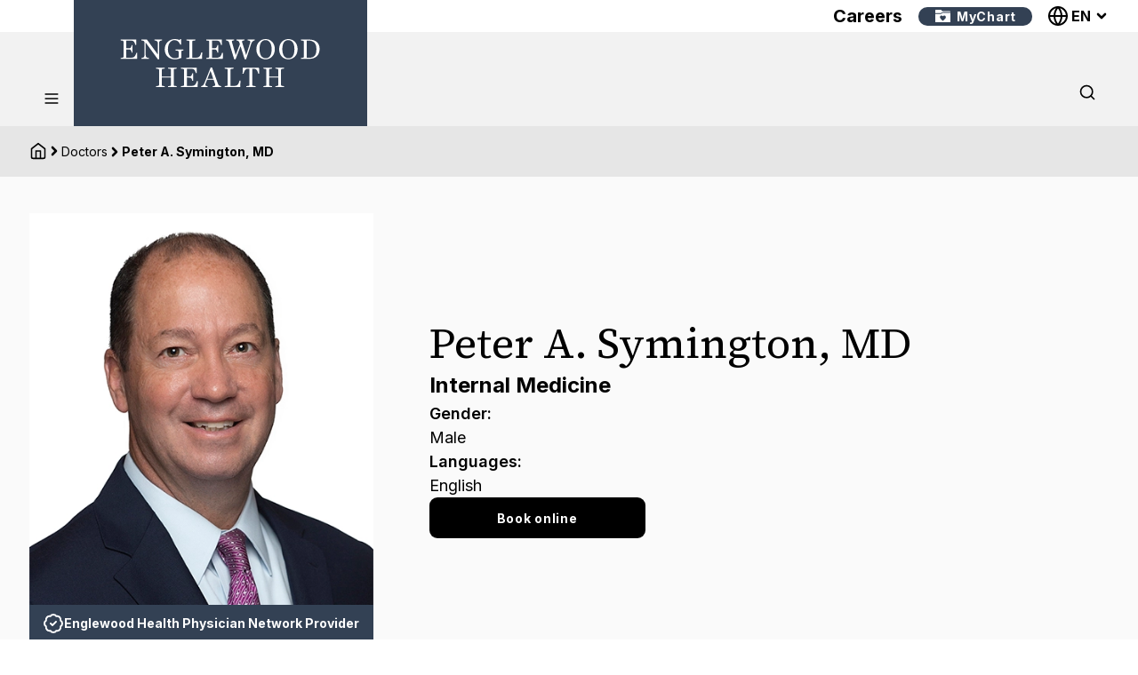

--- FILE ---
content_type: text/html; charset=utf-8
request_url: https://www.englewoodhealth.org/providers/peter-a-symington
body_size: 39292
content:
<!DOCTYPE html><html lang="en" class="scroll-smooth"><head><meta charSet="utf-8"/><meta name="viewport" content="width=device-width"/><link rel="canonical" href="https://www.englewoodhealth.org/providers/peter-a-symington"/><link rel="alternate" hrefLang="es" href="https://www.englewoodhealth.org/es/providers/peter-a-symington"/><title>Peter A. Symington, MD | Englewood Health</title><meta name="description" content="Dr. Peter Symington is an internist and a member of the Englewood Health Physician Network."/><meta property="og:site_name" content="Englewood Health"/><meta property="og:type" content="website"/><meta property="og:url" content="https://www.englewoodhealth.org/providers/peter-a-symington"/><meta property="og:title" content="Peter A. Symington, MD | Englewood Health"/><meta property="og:description" content="Dr. Peter Symington is an internist and a member of the Englewood Health Physician Network."/><meta property="og:image" content="https://manage.englewoodhealth.org/sites/default/files/cups/profiles/headshots/symington_peter_md_.jpg"/><meta property="og:image:type" content="image/jpeg"/><meta property="og:image:width" content="1280"/><meta property="og:image:height" content="731"/><meta property="og:locale" content="en_US"/><meta name="twitter:card" content="summary_large_image"/><meta name="twitter:image" content="https://manage.englewoodhealth.org/sites/default/files/cups/profiles/headshots/symington_peter_md_.jpg"/><meta name="next-head-count" content="18"/><link rel="shortcut icon" href="/images/favicon.ico"/><meta name="google-site-verification" content="FYjvQelGK7AQYKvQ2TKt859tCXMm27woGExlTqjS_2g"/><meta name="zoom-domain-verification" content="ZOOM_verify_D24uiBNjRtPRoW9YLmYAMZ"/><link rel="preload" href="/_next/static/media/e4af272ccee01ff0-s.p.woff2" as="font" type="font/woff2" crossorigin="anonymous" data-next-font="size-adjust"/><link rel="preload" href="/_next/static/media/97ac91773d3121b2-s.p.woff2" as="font" type="font/woff2" crossorigin="anonymous" data-next-font="size-adjust"/><script id="zoom-sdk-config" data-nscript="beforeInteractive">
          window.zoomCampaignSdkConfig = {
            enableSPAMode: true
          };
        </script><script id="amelia-sdk-config" data-nscript="beforeInteractive">
          if (typeof window !== 'undefined') {
            const floatingButtonIconSvg = "[data-uri]";

            if (window.innerWidth < 640) {
              window.ameliaChatOverlayConfig = {
                openOnLoad: false,
                floatingButtonIcon: floatingButtonIconSvg,
                floatingButtonCloseIcon: "",
                iframeAreaLabel: "Chat with Woody, Englewood Health's virtual assistant",
              }
            } else {
              window.ameliaChatOverlayConfig = {
                openOnLoad: true,
                openOnLoadDelay: 5000,
                floatingButtonIcon: floatingButtonIconSvg,
                floatingButtonCloseIcon: "",
                iframeAreaLabel: "Chat with Woody, Englewood Health's virtual assistant",
              }
            }
          }
        </script><link rel="preload" href="/_next/static/css/d9ae8187d1565863.css" as="style"/><link rel="stylesheet" href="/_next/static/css/d9ae8187d1565863.css" data-n-g=""/><link rel="preload" href="/_next/static/css/d93b6556619e34aa.css" as="style"/><link rel="stylesheet" href="/_next/static/css/d93b6556619e34aa.css" data-n-p=""/><noscript data-n-css=""></noscript><script defer="" nomodule="" src="/_next/static/chunks/polyfills-c67a75d1b6f99dc8.js"></script><script src="/_next/static/chunks/webpack-cc497fec23629dca.js" defer=""></script><script src="/_next/static/chunks/framework-5429a50ba5373c56.js" defer=""></script><script src="/_next/static/chunks/main-962b8a8bb7d4593e.js" defer=""></script><script src="/_next/static/chunks/pages/_app-75e0da0d8a2e118f.js" defer=""></script><script src="/_next/static/chunks/ee9ce975-badc2b7d303ee7e3.js" defer=""></script><script src="/_next/static/chunks/7d0bf13e-b3ae28ecc9efc3d5.js" defer=""></script><script src="/_next/static/chunks/809-f3dc3f54ba033c65.js" defer=""></script><script src="/_next/static/chunks/361-a4d3332ccd862486.js" defer=""></script><script src="/_next/static/chunks/781-822b0b8080b24137.js" defer=""></script><script src="/_next/static/chunks/993-075d3fa06a9f1eb0.js" defer=""></script><script src="/_next/static/chunks/591-483613d891d6c0e3.js" defer=""></script><script src="/_next/static/chunks/238-42adf39d194e3d6e.js" defer=""></script><script src="/_next/static/chunks/290-ad76300890d3b623.js" defer=""></script><script src="/_next/static/chunks/418-eb789e37d303167e.js" defer=""></script><script src="/_next/static/chunks/pages/%5B%5B...slug%5D%5D-137daa5a874b9e83.js" defer=""></script><script src="/_next/static/qyUIT-vo_REe3nOVzkRsQ/_buildManifest.js" defer=""></script><script src="/_next/static/qyUIT-vo_REe3nOVzkRsQ/_ssgManifest.js" defer=""></script><style id="__jsx-262817746">:root{--font-sourceserif:__variable_9cd094;--font-inter:__variable_04b02f}</style></head><body><div id="__next"><div class="jsx-262817746 __variable_9cd094 __variable_04b02f pt-[54px] md:pt-[142px]"><div class="zoom-chat-wrapper"></div><div class="amelia-chat-wrapper"></div><div class="jsx-262817746 font-sans"><div class="fixed left-0 top-0 z-20 w-full bg-backgroundTertiary duration-200 md:min-h-[142px]"><div class="h-0 opacity-0 transition-opacity duration-300"><div><div class="md:container lg:container lg:mx-auto"><div class="relative flex flex-row flex-wrap md:static md:flex-col"><div class="flex-2 relative z-10 flex w-full flex-row md:flex-col"><div class="__variable_9cd094"><button class="inline-flex items-center justify-center rounded-lg border-[3px] border-transparent font-sans font-bold tracking-wider transition-colors disabled:border-backgroundDisabled disabled:bg-backgroundDisabled disabled:text-gray-400 px-7 py-2 !text-base none left-0 top-[50px] h-[50px] w-[50px] !p-0 md:absolute md:top-0 md:h-[40px]" aria-label="Open main menu" type="button" aria-haspopup="dialog" aria-expanded="false" aria-controls="radix-:R2l6m:" data-state="closed"><svg xmlns="http://www.w3.org/2000/svg" width="20" height="20" viewBox="0 0 24 24" fill="none" stroke="currentColor" stroke-width="2" stroke-linecap="round" stroke-linejoin="round" class="lucide lucide-menu"><line x1="4" x2="20" y1="12" y2="12"></line><line x1="4" x2="20" y1="6" y2="6"></line><line x1="4" x2="20" y1="18" y2="18"></line></svg></button></div><div class="flex w-full items-center justify-center bg-backgroundAlert py-0 text-contentActive md:absolute md:left-[50px] md:top-0 md:h-auto md:w-[155px] md:p-0 lg:w-[155px] xl:w-[155px]"><a class="group relative px-1 font-bold border-b-2 border-backgroundHighlight text-contentAction lg:text-lg lg:leading-7 text-[14px] md:text-base flex w-[166px] items-center justify-center border-none no-underline hover:text-contentActive md:h-[40px] md:w-[116px]" aria-label="Englewood Health logo" href="/"><svg xmlns="http://www.w3.org/2000/svg" width="226" height="54" viewBox="0 0 226 54" fill="none" class=""><g clip-path="url(#clip0_1150_20252)"><path d="M0.515625 21.2162C3.29164 21.1104 3.95259 20.8196 3.95259 19.8018V3.00029C3.95259 1.98242 3.29164 1.67838 0.515625 1.58585V0.52832H18.1631L18.2557 6.6091L17.2378 6.63554C16.0745 2.9342 15.4929 1.74448 11.7915 1.74448H7.09873V10.3633H9.04194C11.4875 10.3633 12.4128 10.1386 13.2324 6.70164H14.1181V15.294H13.2324C12.4128 11.8571 11.4875 11.6324 9.04194 11.6324H7.09873V21.0179H11.7915C16.1538 21.0179 17.2113 19.2994 18.3614 15.4659L19.3793 15.5056L19.2206 22.2737H0.515625V21.2162Z" fill="currentColor"></path><path d="M28.8821 3.96528H28.8556V17.0522C28.8556 20.0926 29.2522 20.8593 32.4248 21.3087V22.2605H24.0703V21.3087C27.005 20.8064 27.5337 20.0926 27.5337 17.0522V3.83309C27.5337 2.61694 26.7406 1.65194 24.0703 1.58585V0.52832H30.2436L42.5374 17.4091H42.577V5.71021C42.577 2.70947 41.8897 1.94276 38.7435 1.4801V0.52832H47.1376V1.4801C44.203 2.00886 43.899 2.69625 43.899 5.71021V22.7893H42.6167L28.8821 3.96528Z" fill="currentColor"></path><path d="M50.2984 11.461C50.2984 4.65312 55.4803 0 61.561 0C63.5703 0 65.7515 0.555202 66.8487 1.05753L67.7344 0H68.7522V6.3716H67.7608C66.4389 2.86854 64.2313 1.18972 61.2173 1.18972C57.5821 1.18972 53.8543 4.49449 53.8543 11.3949C53.8543 18.2952 57.8861 21.6 61.4817 21.6C63.491 21.6 64.9848 21.2034 65.9101 20.4764V14.3295C65.9101 13.2984 65.2492 13.0076 62.4732 12.9018V11.8443H71.2242V12.9018C69.2149 13.0076 69.0431 13.2323 69.0431 14.3295V21.0977C67.1659 22.1288 63.8876 22.7897 61.7461 22.7897C55.6389 22.7897 50.2852 18.9562 50.2852 11.461H50.2984Z" fill="currentColor"></path><path d="M74.6343 21.2162C77.4103 21.1105 78.0713 20.8196 78.0713 19.8018V3.00029C78.0713 1.98242 77.4103 1.67838 74.6343 1.58585V0.52832H84.6412V1.58585C81.8652 1.67838 81.2042 1.98242 81.2042 3.00029V21.0047H84.7998C89.1621 21.0047 90.18 19.4581 91.4358 14.9636L92.4537 15.0297L92.2289 22.2605H74.6211V21.203L74.6343 21.2162Z" fill="currentColor"></path><path d="M96.9082 21.2162C99.6842 21.1104 100.345 20.8196 100.345 19.8018V3.00029C100.345 1.98242 99.6842 1.67838 96.9082 1.58585V0.52832H114.556L114.648 6.6091L113.63 6.63554C112.467 2.9342 111.885 1.74448 108.184 1.74448H103.491V10.3633H105.435C107.88 10.3633 108.805 10.1386 109.625 6.70164H110.511V15.294H109.625C108.805 11.8571 107.88 11.6324 105.435 11.6324H103.491V21.0179H108.184C112.546 21.0179 113.604 19.2994 114.754 15.4659L115.772 15.5056L115.613 22.2737H96.9082V21.2162Z" fill="currentColor"></path><path d="M134.332 4.22967C133.777 2.51118 133.142 1.82379 131.027 1.49331V0.52832H140.016V1.4801C137.306 1.63872 136.976 2.36577 137.346 3.55549L141.801 17.8982H141.933L145.925 5.71021C147.009 2.44509 146.679 1.94276 143.572 1.4801V0.52832H151.57V1.4801C149.323 1.94276 148.371 2.9342 147.445 5.67055L141.761 22.7893H140.281L135.561 8.04998L129.943 22.7893H128.463L122.686 3.81987C122.223 2.33934 121.655 1.9692 119.223 1.4801V0.52832H128.304V1.4801C125.766 1.63872 125.555 2.29968 125.925 3.55549L130.089 17.9247H130.181L134.834 5.80274L134.332 4.21645V4.22967Z" fill="currentColor"></path><path d="M153.354 11.461C153.354 4.49449 157.98 0 163.731 0C169.481 0 174.108 4.3623 174.108 11.3288C174.108 18.2952 169.481 22.7897 163.731 22.7897C157.98 22.7897 153.354 18.4671 153.354 11.461ZM170.538 11.3949C170.538 4.32264 167.604 1.18972 163.598 1.18972C159.593 1.18972 156.923 4.32264 156.923 11.3949C156.923 18.4671 159.857 21.6 163.863 21.6C167.868 21.6 170.538 18.4935 170.538 11.3949Z" fill="currentColor"></path><path d="M178.984 11.461C178.984 4.49449 183.611 0 189.361 0C195.112 0 199.738 4.3623 199.738 11.3288C199.738 18.2952 195.112 22.7897 189.361 22.7897C183.611 22.7897 178.984 18.4671 178.984 11.461ZM196.169 11.3949C196.169 4.32264 193.235 1.18972 189.229 1.18972C185.224 1.18972 182.554 4.32264 182.554 11.3949C182.554 18.4671 185.488 21.6 189.494 21.6C193.499 21.6 196.169 18.4935 196.169 11.3949Z" fill="currentColor"></path><path d="M203.375 21.2162C206.151 21.1104 206.812 20.8196 206.812 19.8018V3.00029C206.812 1.98242 206.151 1.67838 203.375 1.58585V0.52832H212.43C220.56 0.52832 224.486 4.71877 224.486 10.9714C224.486 17.224 221.049 22.2737 212.721 22.2737H203.375V21.2162ZM212.496 21.084C219.33 21.084 220.917 17.3166 220.917 11.1697C220.917 5.02281 218.048 1.71804 212.192 1.71804H209.945V21.084H212.483H212.496Z" fill="currentColor"></path><path d="M40.4883 52.9422C43.2643 52.8365 43.9252 52.5457 43.9252 51.5278V34.7395C43.9252 33.7217 43.2643 33.4176 40.4883 33.3251V32.2676H50.2308V33.3251C47.2961 33.4176 47.0582 33.6556 47.0582 34.7395V42.1422H57.2633V34.7395C57.2633 33.6424 57.0386 33.4176 54.0907 33.3251V32.2676H63.8332V33.3251C61.0572 33.4176 60.3962 33.7217 60.3962 34.7395V51.5278C60.3962 52.5457 61.0572 52.8497 63.8332 52.9422V53.9998H54.0907V52.9422C57.0254 52.8365 57.2633 52.6118 57.2633 51.5278V43.332H47.0582V51.5278C47.0582 52.6118 47.2829 52.8497 50.2308 52.9422V53.9998H40.4883V52.9422Z" fill="currentColor"></path><path d="M68.5938 52.9422C71.3698 52.8365 72.0307 52.5457 72.0307 51.5278V34.7395C72.0307 33.7217 71.3698 33.4176 68.5938 33.3251V32.2676H86.2412L86.3338 38.3484L85.3159 38.3748C84.1526 34.6735 83.571 33.4837 79.8696 33.4837H75.1769V42.1026H77.1201C79.5656 42.1026 80.4909 41.8779 81.3105 38.4409H82.1962V47.0333H81.3105C80.4909 43.5963 79.5656 43.3716 77.1201 43.3716H75.1769V52.7572H79.8696C84.2319 52.7572 85.2895 51.0387 86.4395 47.2052L87.4574 47.2448L87.2988 54.013H68.5938V52.9555V52.9422Z" fill="currentColor"></path><path d="M105.29 45.8303H97.8869L96.6311 49.069C95.4149 52.1755 95.5735 52.5721 98.4421 53.0347V53.9865H91.2773V53.0347C93.5246 52.5721 94.2516 51.2898 95.3753 48.4477L102.011 31.9238H103.492L110.167 50.3248C110.762 51.9772 111.423 52.7042 113.869 53.0347V53.9865H104.126V53.0347C106.995 52.8761 107.524 52.2416 106.902 50.4967L105.29 45.8435V45.8303ZM104.867 44.6406L101.866 35.8896H101.734L98.3628 44.6406H104.867Z" fill="currentColor"></path><path d="M117.65 52.9422C120.426 52.8365 121.087 52.5457 121.087 51.5278V34.7395C121.087 33.7217 120.426 33.4176 117.65 33.3251V32.2676H127.657V33.3251C124.881 33.4176 124.22 33.7217 124.22 34.7395V52.744H127.815C132.178 52.744 133.196 51.1973 134.451 46.7028L135.469 46.7689L135.245 53.9998H117.637V52.9422H117.65Z" fill="currentColor"></path><path d="M141.946 52.9422C144.88 52.8365 145.607 52.5457 145.607 51.5278V33.4573H143.955C140.782 33.4573 140.187 35.1758 138.866 39.1019L137.848 39.0358L138.046 32.2676H156.354L156.579 39.0358L155.561 39.1019C154.464 35.4005 153.737 33.4573 150.472 33.4573H148.753V51.5278C148.753 52.5457 149.48 52.8497 152.415 52.9422V53.9998H141.946V52.9422Z" fill="currentColor"></path><path d="M161.152 52.9422C163.928 52.8365 164.589 52.5457 164.589 51.5278V34.7395C164.589 33.7217 163.928 33.4176 161.152 33.3251V32.2676H170.895V33.3251C167.96 33.4176 167.722 33.6556 167.722 34.7395V42.1422H177.927V34.7395C177.927 33.6424 177.703 33.4176 174.755 33.3251V32.2676H184.497V33.3251C181.721 33.4176 181.06 33.7217 181.06 34.7395V51.5278C181.06 52.5457 181.721 52.8497 184.497 52.9422V53.9998H174.755V52.9422C177.689 52.8365 177.927 52.6118 177.927 51.5278V43.332H167.722V51.5278C167.722 52.6118 167.96 52.8497 170.895 52.9422V53.9998H161.152V52.9422Z" fill="currentColor"></path></g><defs><clipPath id="clip0_1150_20252"><rect width="225" height="54" fill="currentColor" transform="translate(0.5)"></rect></clipPath></defs></svg></a></div></div><div data-state="closed" class="flex-2 z-20 block w-full md:z-0"><div class="flex items-end justify-end"><button type="button" aria-controls="radix-:R156m:" aria-expanded="false" data-state="closed" aria-label="Show site search" class="absolute right-1 top-[0px] mb-0 flex h-[40px] w-[40px] items-center justify-center text-white md:relative md:text-backgroundIcon"><svg xmlns="http://www.w3.org/2000/svg" width="20" height="20" viewBox="0 0 24 24" fill="none" stroke="currentColor" stroke-width="2" stroke-linecap="round" stroke-linejoin="round" class="lucide lucide-search"><circle cx="11" cy="11" r="8"></circle><path d="m21 21-4.3-4.3"></path></svg></button></div><div data-state="closed" id="radix-:R156m:" hidden="" class="border-t-[1px] border-backgroundBrandPrimary py-2"></div></div></div></div></div></div><div class="overflow-hidden transition-opacity duration-300 h-auto opacity-100"><div class="hidden h-[36px] items-center bg-backgroundBrandPrimaryReversed md:flex"><div class="flex w-full items-center justify-end md:container lg:container lg:mx-auto"><a href="http://careers.englewoodhealth.org" class="group relative inline-flex items-center px-1 no-underline border-b-2 border-backgroundHighlight text-contentAction hover:text-contentAction lg:text-lg lg:leading-7 text-[14px] md:text-base font-base lg:font-base mr-3 border-none font-bold" target="_blank">Careers</a><a class="group relative no-underline md:text-base inline-flex items-center justify-center border-[3px] border-transparent font-sans font-bold tracking-wider transition-colors disabled:border-backgroundDisabled disabled:bg-backgroundDisabled disabled:text-gray-400 text-contentActive hover:bg-backgroundPrimary hover:text-contentPrimary active:border-backgroundPrimary active:bg-backgroundPrimaryReversed active:text-contentActive px-4 !text-sm undefined mr-3 rounded-full bg-backgroundAlert py-0 text-base lg:text-base border-none" href="/patients-and-visitors/mychart"><svg xmlns="http://www.w3.org/2000/svg" width="18" height="14" viewBox="0 0 18 14" fill="none" class="me-1.5"><g clip-path="url(#clip0_1252_17454)"><path d="M0.988281 3.37816V3.78798C3.02581 3.79152 5.06379 3.79196 7.10132 3.79063C7.10531 3.79063 7.10974 3.79019 7.11372 3.78975C8.34094 3.68785 8.05651 2.63032 9.70505 2.62323C10.3585 2.62633 11.012 2.62323 11.6655 2.62323C13.777 2.62987 18.0009 2.62456 18.0009 2.62456V2.45842C18.0009 2.45842 18.0005 1.45449 16.919 1.45449H9.44012C9.44012 1.45449 9.21151 1.44785 9.09765 1.43899C8.68075 1.40133 8.24081 1.18778 8.09594 0.767785C7.9905 0.448797 7.7167 0 7.3791 0H1.74145C0.988281 0 0.988281 0.731013 0.988281 0.731013V3.37816Z" fill="currentColor"></path><path d="M9.56107 3.49336C9.21771 3.51862 8.89828 3.66393 8.65727 3.91558C8.28512 4.34267 7.78448 4.65855 7.20278 4.6652C7.17974 4.66653 7.13366 4.66874 7.13366 4.66874H0.988281V13.2358C0.988281 14 1.74145 14 1.74145 14H17.2602C18.0009 14 18.0009 13.2579 18.0009 13.2579V3.49292H9.56107V3.49336ZM12.8537 7.87545C12.9605 8.45229 12.8298 9.04995 12.4785 9.52134C11.6779 10.6068 10.6695 11.5159 9.67537 12.4197C9.59474 12.4919 9.52164 12.4977 9.44455 12.4281C8.80569 11.8504 8.16727 11.2718 7.57759 10.6431C7.25993 10.3042 6.94404 9.9626 6.676 9.58159C6.53689 9.38355 6.40885 9.17843 6.33221 8.94805C6.26929 8.75976 6.22145 8.56615 6.22809 8.36501C6.23296 8.21703 6.24227 8.06906 6.24936 7.92108C6.44695 7.08551 6.99809 6.56495 7.86645 6.50026C7.9586 6.49893 8.05075 6.49805 8.1429 6.50026C8.71841 6.56007 9.2598 6.8259 9.55708 7.34159C9.76176 6.98362 10.0582 6.73507 10.4471 6.6026C10.6248 6.53836 10.8069 6.49539 10.9983 6.50203C11.109 6.50602 11.222 6.49007 11.3306 6.50602C11.4763 6.52729 11.6216 6.56273 11.763 6.60615C12.3513 6.79577 12.7275 7.28355 12.8542 7.87634" fill="currentColor"></path></g><defs><clipPath id="clip0_1252_17454"><rect width="17.0127" height="14" fill="currentColor" transform="translate(0.988281)"></rect></clipPath></defs></svg>MyChart</a><div class="relative"><button type="button" role="combobox" aria-controls="radix-:R6p6m:" aria-expanded="false" aria-autocomplete="none" dir="ltr" data-state="closed" class="ring-offset-background flex items-center justify-between border-borderActive bg-backgroundBrandPrimaryReversed font-sans text-contentTertiary placeholder:text-muted-foreground focus:outline-none focus:ring-1 disabled:cursor-not-allowed disabled:opacity-50 [&amp;&gt;svg]:data-[state=open]:-rotate-90 h-[30px] w-auto border-0 p-0 text-[16px] font-bold uppercase [&amp;_.arrow]:data-[state=open]:-rotate-90" aria-label="Language Idioma 언어"><svg xmlns="http://www.w3.org/2000/svg" width="30" height="24" viewBox="0 0 24 24" fill="none" stroke="currentColor" stroke-width="2" stroke-linecap="round" stroke-linejoin="round" class="lucide lucide-globe"><circle cx="12" cy="12" r="10"></circle><line x1="2" x2="22" y1="12" y2="12"></line><path d="M12 2a15.3 15.3 0 0 1 4 10 15.3 15.3 0 0 1-4 10 15.3 15.3 0 0 1-4-10 15.3 15.3 0 0 1 4-10z"></path></svg>en<svg xmlns="http://www.w3.org/2000/svg" width="16" height="16" viewBox="0 0 24 24" fill="none" stroke="currentColor" stroke-width="4" stroke-linecap="round" stroke-linejoin="round" class="relative z-0 ml-1 rotate-90" aria-hidden="true"><path d="m9 18 6-6-6-6"></path></svg></button><select aria-hidden="true" tabindex="-1" style="position:absolute;border:0;width:1px;height:1px;padding:0;margin:-1px;overflow:hidden;clip:rect(0, 0, 0, 0);white-space:nowrap;word-wrap:normal"></select></div></div></div><div class="md:container lg:container lg:mx-auto"><div class="relative flex flex-row flex-wrap md:static md:flex-col"><div class="flex-2 relative z-50 flex w-full flex-row md:flex-col"><div class="__variable_9cd094"><button class="inline-flex items-center justify-center rounded-lg border-[3px] border-transparent font-sans font-bold tracking-wider transition-colors disabled:border-backgroundDisabled disabled:bg-backgroundDisabled disabled:text-gray-400 px-7 py-2 !text-base none left-0 top-[50px] h-[50px] w-[50px] !p-0 md:absolute" aria-label="Open main menu" type="button" aria-haspopup="dialog" aria-expanded="false" aria-controls="radix-:Rb96m:" data-state="closed"><svg xmlns="http://www.w3.org/2000/svg" width="20" height="20" viewBox="0 0 24 24" fill="none" stroke="currentColor" stroke-width="2" stroke-linecap="round" stroke-linejoin="round" class="lucide lucide-menu"><line x1="4" x2="20" y1="12" y2="12"></line><line x1="4" x2="20" y1="6" y2="6"></line><line x1="4" x2="20" y1="18" y2="18"></line></svg></button></div><div class="flex w-full items-center justify-center bg-backgroundAlert py-0 text-contentActive md:absolute md:left-[50px] md:top-[-36px] md:h-[142px] md:w-[330px] md:p-9 lg:w-[300px] xl:w-[330px]"><a class="group relative px-1 font-bold border-b-2 border-backgroundHighlight text-contentAction lg:text-lg lg:leading-7 text-[14px] md:text-base flex w-[166px] items-center justify-center border-none no-underline hover:text-contentActive md:w-auto" aria-label="Englewood Health logo" href="/"><svg xmlns="http://www.w3.org/2000/svg" width="226" height="54" viewBox="0 0 226 54" fill="none" class=""><g clip-path="url(#clip0_1150_20252)"><path d="M0.515625 21.2162C3.29164 21.1104 3.95259 20.8196 3.95259 19.8018V3.00029C3.95259 1.98242 3.29164 1.67838 0.515625 1.58585V0.52832H18.1631L18.2557 6.6091L17.2378 6.63554C16.0745 2.9342 15.4929 1.74448 11.7915 1.74448H7.09873V10.3633H9.04194C11.4875 10.3633 12.4128 10.1386 13.2324 6.70164H14.1181V15.294H13.2324C12.4128 11.8571 11.4875 11.6324 9.04194 11.6324H7.09873V21.0179H11.7915C16.1538 21.0179 17.2113 19.2994 18.3614 15.4659L19.3793 15.5056L19.2206 22.2737H0.515625V21.2162Z" fill="currentColor"></path><path d="M28.8821 3.96528H28.8556V17.0522C28.8556 20.0926 29.2522 20.8593 32.4248 21.3087V22.2605H24.0703V21.3087C27.005 20.8064 27.5337 20.0926 27.5337 17.0522V3.83309C27.5337 2.61694 26.7406 1.65194 24.0703 1.58585V0.52832H30.2436L42.5374 17.4091H42.577V5.71021C42.577 2.70947 41.8897 1.94276 38.7435 1.4801V0.52832H47.1376V1.4801C44.203 2.00886 43.899 2.69625 43.899 5.71021V22.7893H42.6167L28.8821 3.96528Z" fill="currentColor"></path><path d="M50.2984 11.461C50.2984 4.65312 55.4803 0 61.561 0C63.5703 0 65.7515 0.555202 66.8487 1.05753L67.7344 0H68.7522V6.3716H67.7608C66.4389 2.86854 64.2313 1.18972 61.2173 1.18972C57.5821 1.18972 53.8543 4.49449 53.8543 11.3949C53.8543 18.2952 57.8861 21.6 61.4817 21.6C63.491 21.6 64.9848 21.2034 65.9101 20.4764V14.3295C65.9101 13.2984 65.2492 13.0076 62.4732 12.9018V11.8443H71.2242V12.9018C69.2149 13.0076 69.0431 13.2323 69.0431 14.3295V21.0977C67.1659 22.1288 63.8876 22.7897 61.7461 22.7897C55.6389 22.7897 50.2852 18.9562 50.2852 11.461H50.2984Z" fill="currentColor"></path><path d="M74.6343 21.2162C77.4103 21.1105 78.0713 20.8196 78.0713 19.8018V3.00029C78.0713 1.98242 77.4103 1.67838 74.6343 1.58585V0.52832H84.6412V1.58585C81.8652 1.67838 81.2042 1.98242 81.2042 3.00029V21.0047H84.7998C89.1621 21.0047 90.18 19.4581 91.4358 14.9636L92.4537 15.0297L92.2289 22.2605H74.6211V21.203L74.6343 21.2162Z" fill="currentColor"></path><path d="M96.9082 21.2162C99.6842 21.1104 100.345 20.8196 100.345 19.8018V3.00029C100.345 1.98242 99.6842 1.67838 96.9082 1.58585V0.52832H114.556L114.648 6.6091L113.63 6.63554C112.467 2.9342 111.885 1.74448 108.184 1.74448H103.491V10.3633H105.435C107.88 10.3633 108.805 10.1386 109.625 6.70164H110.511V15.294H109.625C108.805 11.8571 107.88 11.6324 105.435 11.6324H103.491V21.0179H108.184C112.546 21.0179 113.604 19.2994 114.754 15.4659L115.772 15.5056L115.613 22.2737H96.9082V21.2162Z" fill="currentColor"></path><path d="M134.332 4.22967C133.777 2.51118 133.142 1.82379 131.027 1.49331V0.52832H140.016V1.4801C137.306 1.63872 136.976 2.36577 137.346 3.55549L141.801 17.8982H141.933L145.925 5.71021C147.009 2.44509 146.679 1.94276 143.572 1.4801V0.52832H151.57V1.4801C149.323 1.94276 148.371 2.9342 147.445 5.67055L141.761 22.7893H140.281L135.561 8.04998L129.943 22.7893H128.463L122.686 3.81987C122.223 2.33934 121.655 1.9692 119.223 1.4801V0.52832H128.304V1.4801C125.766 1.63872 125.555 2.29968 125.925 3.55549L130.089 17.9247H130.181L134.834 5.80274L134.332 4.21645V4.22967Z" fill="currentColor"></path><path d="M153.354 11.461C153.354 4.49449 157.98 0 163.731 0C169.481 0 174.108 4.3623 174.108 11.3288C174.108 18.2952 169.481 22.7897 163.731 22.7897C157.98 22.7897 153.354 18.4671 153.354 11.461ZM170.538 11.3949C170.538 4.32264 167.604 1.18972 163.598 1.18972C159.593 1.18972 156.923 4.32264 156.923 11.3949C156.923 18.4671 159.857 21.6 163.863 21.6C167.868 21.6 170.538 18.4935 170.538 11.3949Z" fill="currentColor"></path><path d="M178.984 11.461C178.984 4.49449 183.611 0 189.361 0C195.112 0 199.738 4.3623 199.738 11.3288C199.738 18.2952 195.112 22.7897 189.361 22.7897C183.611 22.7897 178.984 18.4671 178.984 11.461ZM196.169 11.3949C196.169 4.32264 193.235 1.18972 189.229 1.18972C185.224 1.18972 182.554 4.32264 182.554 11.3949C182.554 18.4671 185.488 21.6 189.494 21.6C193.499 21.6 196.169 18.4935 196.169 11.3949Z" fill="currentColor"></path><path d="M203.375 21.2162C206.151 21.1104 206.812 20.8196 206.812 19.8018V3.00029C206.812 1.98242 206.151 1.67838 203.375 1.58585V0.52832H212.43C220.56 0.52832 224.486 4.71877 224.486 10.9714C224.486 17.224 221.049 22.2737 212.721 22.2737H203.375V21.2162ZM212.496 21.084C219.33 21.084 220.917 17.3166 220.917 11.1697C220.917 5.02281 218.048 1.71804 212.192 1.71804H209.945V21.084H212.483H212.496Z" fill="currentColor"></path><path d="M40.4883 52.9422C43.2643 52.8365 43.9252 52.5457 43.9252 51.5278V34.7395C43.9252 33.7217 43.2643 33.4176 40.4883 33.3251V32.2676H50.2308V33.3251C47.2961 33.4176 47.0582 33.6556 47.0582 34.7395V42.1422H57.2633V34.7395C57.2633 33.6424 57.0386 33.4176 54.0907 33.3251V32.2676H63.8332V33.3251C61.0572 33.4176 60.3962 33.7217 60.3962 34.7395V51.5278C60.3962 52.5457 61.0572 52.8497 63.8332 52.9422V53.9998H54.0907V52.9422C57.0254 52.8365 57.2633 52.6118 57.2633 51.5278V43.332H47.0582V51.5278C47.0582 52.6118 47.2829 52.8497 50.2308 52.9422V53.9998H40.4883V52.9422Z" fill="currentColor"></path><path d="M68.5938 52.9422C71.3698 52.8365 72.0307 52.5457 72.0307 51.5278V34.7395C72.0307 33.7217 71.3698 33.4176 68.5938 33.3251V32.2676H86.2412L86.3338 38.3484L85.3159 38.3748C84.1526 34.6735 83.571 33.4837 79.8696 33.4837H75.1769V42.1026H77.1201C79.5656 42.1026 80.4909 41.8779 81.3105 38.4409H82.1962V47.0333H81.3105C80.4909 43.5963 79.5656 43.3716 77.1201 43.3716H75.1769V52.7572H79.8696C84.2319 52.7572 85.2895 51.0387 86.4395 47.2052L87.4574 47.2448L87.2988 54.013H68.5938V52.9555V52.9422Z" fill="currentColor"></path><path d="M105.29 45.8303H97.8869L96.6311 49.069C95.4149 52.1755 95.5735 52.5721 98.4421 53.0347V53.9865H91.2773V53.0347C93.5246 52.5721 94.2516 51.2898 95.3753 48.4477L102.011 31.9238H103.492L110.167 50.3248C110.762 51.9772 111.423 52.7042 113.869 53.0347V53.9865H104.126V53.0347C106.995 52.8761 107.524 52.2416 106.902 50.4967L105.29 45.8435V45.8303ZM104.867 44.6406L101.866 35.8896H101.734L98.3628 44.6406H104.867Z" fill="currentColor"></path><path d="M117.65 52.9422C120.426 52.8365 121.087 52.5457 121.087 51.5278V34.7395C121.087 33.7217 120.426 33.4176 117.65 33.3251V32.2676H127.657V33.3251C124.881 33.4176 124.22 33.7217 124.22 34.7395V52.744H127.815C132.178 52.744 133.196 51.1973 134.451 46.7028L135.469 46.7689L135.245 53.9998H117.637V52.9422H117.65Z" fill="currentColor"></path><path d="M141.946 52.9422C144.88 52.8365 145.607 52.5457 145.607 51.5278V33.4573H143.955C140.782 33.4573 140.187 35.1758 138.866 39.1019L137.848 39.0358L138.046 32.2676H156.354L156.579 39.0358L155.561 39.1019C154.464 35.4005 153.737 33.4573 150.472 33.4573H148.753V51.5278C148.753 52.5457 149.48 52.8497 152.415 52.9422V53.9998H141.946V52.9422Z" fill="currentColor"></path><path d="M161.152 52.9422C163.928 52.8365 164.589 52.5457 164.589 51.5278V34.7395C164.589 33.7217 163.928 33.4176 161.152 33.3251V32.2676H170.895V33.3251C167.96 33.4176 167.722 33.6556 167.722 34.7395V42.1422H177.927V34.7395C177.927 33.6424 177.703 33.4176 174.755 33.3251V32.2676H184.497V33.3251C181.721 33.4176 181.06 33.7217 181.06 34.7395V51.5278C181.06 52.5457 181.721 52.8497 184.497 52.9422V53.9998H174.755V52.9422C177.689 52.8365 177.927 52.6118 177.927 51.5278V43.332H167.722V51.5278C167.722 52.6118 167.96 52.8497 170.895 52.9422V53.9998H161.152V52.9422Z" fill="currentColor"></path></g><defs><clipPath id="clip0_1150_20252"><rect width="225" height="54" fill="currentColor" transform="translate(0.5)"></rect></clipPath></defs></svg></a></div></div><div data-state="closed" class="flex-2 z-20 block w-full lg:z-0"><div class="flex items-end justify-end md:min-h-[106px]"><button type="button" aria-controls="radix-:R596m:" aria-expanded="false" data-state="closed" aria-label="Show site search" class="absolute right-1 top-[6px] mb-[24px] flex h-[40px] w-[40px] items-center justify-center text-white md:relative md:text-backgroundIcon"><svg xmlns="http://www.w3.org/2000/svg" width="20" height="20" viewBox="0 0 24 24" fill="none" stroke="currentColor" stroke-width="2" stroke-linecap="round" stroke-linejoin="round" class="lucide lucide-search"><circle cx="11" cy="11" r="8"></circle><path d="m21 21-4.3-4.3"></path></svg></button></div><div data-state="closed" id="radix-:R596m:" hidden="" class="border-t-[1px] border-backgroundBrandPrimary py-2"></div></div></div></div></div></div><main class="relative z-10 bg-backgroundBrandSecondary" itemscope="" itemType="https://schema.org/Physician"><nav class="bg-backgroundBrandPrimary py-4"><ul class="container overflow-x-auto flex gap-2"><li class="flex-none"><a aria-label="Home" class="gap-2 text-sm flex flex-row items-center" href="/homepage"><svg xmlns="http://www.w3.org/2000/svg" width="20" height="20" viewBox="0 0 24 24" fill="none" stroke="currentColor" stroke-width="2" stroke-linecap="round" stroke-linejoin="round" class="lucide lucide-home"><path d="m3 9 9-7 9 7v11a2 2 0 0 1-2 2H5a2 2 0 0 1-2-2z"></path><polyline points="9 22 9 12 15 12 15 22"></polyline></svg><svg xmlns="http://www.w3.org/2000/svg" width="16" height="16" viewBox="0 0 24 24" fill="none" stroke="currentColor" stroke-width="4" stroke-linecap="round" stroke-linejoin="round" class="lucide lucide-chevron-right"><path d="m9 18 6-6-6-6"></path></svg></a></li><li class="flex-none"><a class="gap-2 text-sm flex flex-row items-center" href="/doctors">Doctors<!-- --> <svg xmlns="http://www.w3.org/2000/svg" width="16" height="16" viewBox="0 0 24 24" fill="none" stroke="currentColor" stroke-width="4" stroke-linecap="round" stroke-linejoin="round" class="lucide lucide-chevron-right"><path d="m9 18 6-6-6-6"></path></svg></a></li><li class="flex-none"><a class="gap-2 text-sm flex flex-row items-center font-bold" href="/providers/peter-a-symington">Peter A. Symington, MD<!-- --> </a></li></ul></nav><div class="bg-backgroundBrandSecondary"><div class="flex justify-center border-b-[6px] border-borderPrimary md:container md:border-b-[10px] md:py-4 lg:mx-auto lg:py-9"><div class="grid w-full grid-cols-4 gap-2 md:grid-cols-12 md:items-start md:gap-6"><div class="relative col-span-4 flex w-full justify-center bg-contentPrimaryReversed md:col-span-6 lg:col-span-4 lg:max-h-[544px]"><div style="position:relative;width:100%;padding-bottom:125%" data-radix-aspect-ratio-wrapper=""><div style="position:absolute;top:0;right:0;bottom:0;left:0"><img alt="Peter A. Symington, MD Headshot" loading="lazy" decoding="async" data-nimg="fill" class="w-full" style="position:absolute;height:100%;width:100%;left:0;top:0;right:0;bottom:0;object-fit:cover;color:transparent;overflow-clip-margin:unset" sizes="100vw" srcSet="/_next/image?url=https%3A%2F%2Fmanage.englewoodhealth.org%2Fsites%2Fdefault%2Ffiles%2Fcups%2Fprofiles%2Fheadshots%2Fsymington_peter_md_.jpg&amp;w=480&amp;q=100 480w, /_next/image?url=https%3A%2F%2Fmanage.englewoodhealth.org%2Fsites%2Fdefault%2Ffiles%2Fcups%2Fprofiles%2Fheadshots%2Fsymington_peter_md_.jpg&amp;w=750&amp;q=100 750w, /_next/image?url=https%3A%2F%2Fmanage.englewoodhealth.org%2Fsites%2Fdefault%2Ffiles%2Fcups%2Fprofiles%2Fheadshots%2Fsymington_peter_md_.jpg&amp;w=1200&amp;q=100 1200w" src="/_next/image?url=https%3A%2F%2Fmanage.englewoodhealth.org%2Fsites%2Fdefault%2Ffiles%2Fcups%2Fprofiles%2Fheadshots%2Fsymington_peter_md_.jpg&amp;w=1200&amp;q=100"/></div></div><div class="absolute bottom-0 left-0 z-10 flex w-full flex-row items-center justify-center gap-2 bg-backgroundAlert px-3 py-2 text-sm text-backgroundBrandPrimaryReversed"><div class="font-bold"><div class="flex cursor-pointer flex-row items-center justify-center gap-2" data-state="closed"><svg xmlns="http://www.w3.org/2000/svg" width="24" height="24" viewBox="0 0 24 24" fill="none" stroke="currentColor" stroke-width="2" stroke-linecap="round" stroke-linejoin="round" class="lucide lucide-badge-check"><path d="M3.85 8.62a4 4 0 0 1 4.78-4.77 4 4 0 0 1 6.74 0 4 4 0 0 1 4.78 4.78 4 4 0 0 1 0 6.74 4 4 0 0 1-4.77 4.78 4 4 0 0 1-6.75 0 4 4 0 0 1-4.78-4.77 4 4 0 0 1 0-6.76Z"></path><path d="m9 12 2 2 4-4"></path></svg>Englewood Health Physician Network Provider</div></div></div></div><div class="col-span-4 row-span-1 flex h-full flex-row items-center justify-center px-5 py-5 md:px-5 md:py-0 lg:px-8 md:col-span-6 lg:col-span-8"><div class="flex w-full flex-col gap-6"><div><h1 class="font-serif text-3xl font-normal leading-tight md:text-4xl lg:text-5xl mb-0" itemProp="name">Peter A. Symington<span class="text-2xl font-normal leading-none md:text-4xl lg:text-5xl">, <!-- -->MD</span></h1><div class="text-base font-bold md:text-lg lg:text-2xl" itemscope="" itemType="https://schema.org/MedicalSpecialty"><div class="flex" itemProp="name">Internal Medicine</div></div></div><div class="grid"><strong>Gender<!-- -->:</strong> <!-- -->Male</div><div class="grid"><strong>Languages<!-- -->:</strong> <!-- -->English</div><a href="https://mychart.englewoodhealth.org/MyChart/openscheduling/standalone?id=520965&amp;selDepId=350536003,350548001,350502003" class="group relative no-underline lg:text-lg lg:leading-7 text-[14px] md:text-base inline-flex items-center justify-center rounded-lg border-[3px] border-transparent font-sans font-bold tracking-wider transition-colors disabled:border-backgroundDisabled disabled:bg-backgroundDisabled disabled:text-gray-400 bg-backgroundPrimaryReversed text-contentActive hover:bg-backgroundPrimary hover:text-contentPrimary active:border-backgroundPrimary active:bg-backgroundPrimaryReversed active:text-contentActive px-4 py-1 !text-sm undefined max-w-[243px]" target="_blank">Book online</a></div></div></div></div></div><div class="container pt-14"><div class="w-full pb-10 md:w-1/2"></div><div class="flex items-start gap-6"><div class="lg:sticky lg:top-[60px]"><div class="grid gap-1 mb-4 w-[294px]" data-orientation="vertical"><div data-state="closed" data-orientation="vertical" class=""><a class="group border-b-2 border-backgroundHighlight hover:text-contentAction md:text-base group relative inline-flex items-center no-underline hover:bg-bg-backgroundPrimary w-full border-none bg-backgroundTertiary px-4 py-3 text-sm font-bold text-backgroundPrimaryReversed active:bg-backgroundPrimary md:hover:bg-backgroundPrimaryReversed md:hover:text-contentActive md:active:text-backgroundPrimaryReversed lg:text-[16px] justify-start" href="/providers/peter-a-symington#about">About<!-- --> </a></div><div data-state="closed" data-orientation="vertical" class=""><a class="group border-b-2 border-backgroundHighlight hover:text-contentAction md:text-base group relative inline-flex items-center no-underline hover:bg-bg-backgroundPrimary w-full border-none bg-backgroundTertiary px-4 py-3 text-sm font-bold text-backgroundPrimaryReversed active:bg-backgroundPrimary md:hover:bg-backgroundPrimaryReversed md:hover:text-contentActive md:active:text-backgroundPrimaryReversed lg:text-[16px] justify-start" href="/providers/peter-a-symington#procedures-and-conditions">Procedures and Conditions<!-- --> </a></div><div data-state="closed" data-orientation="vertical" class=""><a class="group border-b-2 border-backgroundHighlight hover:text-contentAction md:text-base group relative inline-flex items-center no-underline hover:bg-bg-backgroundPrimary w-full border-none bg-backgroundTertiary px-4 py-3 text-sm font-bold text-backgroundPrimaryReversed active:bg-backgroundPrimary md:hover:bg-backgroundPrimaryReversed md:hover:text-contentActive md:active:text-backgroundPrimaryReversed lg:text-[16px] justify-start" href="/providers/peter-a-symington#education-and-training">Education<!-- --> </a></div><div data-state="closed" data-orientation="vertical" class=""><a class="group border-b-2 border-backgroundHighlight hover:text-contentAction md:text-base group relative inline-flex items-center no-underline hover:bg-bg-backgroundPrimary w-full border-none bg-backgroundTertiary px-4 py-3 text-sm font-bold text-backgroundPrimaryReversed active:bg-backgroundPrimary md:hover:bg-backgroundPrimaryReversed md:hover:text-contentActive md:active:text-backgroundPrimaryReversed lg:text-[16px] justify-start" href="/providers/peter-a-symington#certifications">Certifications<!-- --> </a></div><div data-state="closed" data-orientation="vertical" class=""><a class="group border-b-2 border-backgroundHighlight hover:text-contentAction md:text-base group relative inline-flex items-center no-underline hover:bg-bg-backgroundPrimary w-full border-none bg-backgroundTertiary px-4 py-3 text-sm font-bold text-backgroundPrimaryReversed active:bg-backgroundPrimary md:hover:bg-backgroundPrimaryReversed md:hover:text-contentActive md:active:text-backgroundPrimaryReversed lg:text-[16px] justify-start" href="/providers/peter-a-symington#insurance">Insurance<!-- --> </a></div></div></div><div class="flex w-full flex-1 flex-col gap-5 pb-8"><div><div id="about" class="flex scroll-mt-10 flex-col"><div class="flex flex-col gap-0"><h2 class="mb-6 mt-7 font-sans text-xl font-bold leading-[28px] first:mt-0 md:text-2xl md:leading-[40px] lg:text-3xl">About Peter A. Symington, MD</h2><div class="font-sans tracking-tight font-normal md:text-base"><p class="mb-6 w-[100%] leading-7 first:mt-0 last:mb-0">Dr. Symington, a partner in the Park Medical Group, received his MD from Jefferson Medical College (now the Sidney Kimmel Medical College) of Thomas Jefferson University, Philadelphia, and did his residency in internal medicine at Robert Wood Johnson University Hospital (Rutgers) New Brunswick. At Englewood Hospital, he has been a member of the Medical Executive Committee and of the Bylaws Committee and chairman of the Credentials Committee. He is a champion for Epic ambulatory EMR and participates in the training of all ambulatory providers in Epic EMR.</p></div></div></div></div><div id="awards" class="flex scroll-mt-10 flex-col gap-0 border-b-[3px] border-hoverPrimary pb-8"><h2 class="mb-6 mt-7 font-sans text-xl font-bold leading-[28px] first:mt-0 md:text-2xl md:leading-[40px] lg:text-3xl">Awards</h2><div class="flex flex-col"><p class="mb-6 w-[100%] leading-7 first:mt-0 last:mb-0">2024-2017: Castle Connolly Top Doctors New York Metro Area</p><p class="mb-6 w-[100%] leading-7 first:mt-0 last:mb-0">2024-2017: Jersey&#x27;s Best Magazine Top Doctors</p><p class="mb-6 w-[100%] leading-7 first:mt-0 last:mb-0">2024-2021: New York Magazine Top Doctors</p></div></div><div><div id="education-and-training" class="scroll-mt-10"><div class="flex flex-col"><h2 class="mb-6 mt-7 font-sans text-xl font-bold leading-[28px] first:mt-0 md:text-2xl md:leading-[40px] lg:text-3xl">Education</h2><div class="text-align-left"><p class="mb-6 w-[100%] leading-7 first:mt-0 last:mb-0">MD: Jefferson Medical College</p></div><div class="md:columns-2 lg:columns-3"></div></div></div></div><div class="scroll-mt-10"><div class="flex flex-col"><h2 class="mb-6 mt-7 font-sans text-xl font-bold leading-[28px] first:mt-0 md:text-2xl md:leading-[40px] lg:text-3xl">Residency</h2><div class="text-align-left"><p class="mb-6 w-[100%] leading-7 first:mt-0 last:mb-0">Robert Wood Johnson University Hospital</p></div><div class="md:columns-2 lg:columns-3"></div></div></div><div><div id="certifications" class="scroll-mt-10 border-b-[3px] border-hoverPrimary pb-2"><div class="flex flex-col"><h2 class="mb-6 mt-7 font-sans text-xl font-bold leading-[28px] first:mt-0 md:text-2xl md:leading-[40px] lg:text-3xl">Certifications</h2><div class="text-align-left"><ul class="my-6 ml-7 mt-0 flex flex-col leading-6 marker:text-caption [&amp;_ol]:mt-4 [&amp;_p]:mt-4 [&amp;_ul]:mb-4 [&amp;_ul]:mt-4 [&amp;_ul]:list-[circle] list-disc pl-4"><li>Internal Medicine (American Board of Internal Medicine)</li></ul></div><div class="md:columns-2 lg:columns-3"></div></div></div></div><div><div id="insurance" class="scroll-mt-10"></div></div><div class="flex flex-col items-start gap-2 pt-12 text-sm"><strong>Is this your profile?</strong><a class="group relative items-center font-bold m-0 inline bg-[length:100%_200%] bg-top px-0 py-0 underline decoration-backgroundPrimary underline-offset-[4px] transition-all duration-300 ease-in-out hover:bg-bottom text-[14px] md:text-base !text-sm !font-normal !leading-tight" style="background-image:linear-gradient(to top, var(--backgroundPrimary) 50%, transparent 50%)" href="/provider-profile-update-request-form">Learn how to request changes and updates</a></div></div></div></div></main><div role="region" aria-label="Notifications (F8)" tabindex="-1" style="pointer-events:none"><ol tabindex="-1" class="fixed top-0 z-[100] flex max-h-screen w-full flex-col-reverse p-4 sm:bottom-0 sm:right-0 sm:top-auto sm:flex-col md:max-w-[420px]"></ol></div></div></div></div><script id="__NEXT_DATA__" type="application/json">{"props":{"pageProps":{"specialties":[],"servicesMenu":[],"menu":[{"type":"menu_link_content--main","id":0,"description":null,"enabled":true,"expanded":false,"menu_name":"main","meta":{"entity_id":"786"},"options":{"attributes":{"class":[""]}},"parent":"","provider":"menu_link_content","route":{"name":"entity.node.canonical","parameters":{"node":"12"}},"title":"Find a Doctor","url":"/doctors","weight":-50,"changed":"2025-01-08T22:14:31+00:00","view_mode":null,"metatag":[{"tag":"meta","attributes":{"name":"title","content":"| Englewood Health"}},{"tag":"meta","attributes":{"name":"description","content":"Englewood Health, one of New Jersey’s leading hospitals and healthcare networks, delivers nationally recognized inpatient and outpatient care through Englewood Hospital and its network of physician practices, urgent care centers, and imaging centers."}},{"tag":"link","attributes":{"rel":"canonical","href":"https://manage.englewoodhealth.org/jsonapi/menu_items/main"}},{"tag":"meta","attributes":{"property":"og:site_name","content":"Englewood Health"}},{"tag":"meta","attributes":{"property":"og:type","content":"website"}},{"tag":"meta","attributes":{"property":"og:url","content":"https://manage.englewoodhealth.org/jsonapi/menu_items/main"}},{"tag":"meta","attributes":{"property":"og:title","content":"| Englewood Health"}},{"tag":"meta","attributes":{"property":"og:description","content":"Englewood Health, one of New Jersey’s leading hospitals and healthcare networks, delivers nationally recognized inpatient and outpatient care through Englewood Hospital and its network of physician practices, urgent care centers, and imaging centers."}},{"tag":"meta","attributes":{"property":"og:image","content":"https://manage.englewoodhealth.org/sites/default/files/2024-10/EH_fountain_noe_1280x731_0.jpg"}},{"tag":"meta","attributes":{"property":"og:image:type","content":"image/jpeg"}},{"tag":"meta","attributes":{"property":"og:image:width","content":"1280"}},{"tag":"meta","attributes":{"property":"og:image:height","content":"731"}},{"tag":"meta","attributes":{"property":"og:locale","content":"en_US"}},{"tag":"meta","attributes":{"name":"twitter:card","content":"summary_large_image"}},{"tag":"meta","attributes":{"name":"twitter:image","content":"https://manage.englewoodhealth.org/sites/default/files/2024-10/EH_fountain_noe_1280x731_0.jpg"}}],"content_translation_source":"und","content_translation_outdated":true,"content_translation_status":true,"content_translation_created":"2025-01-07T22:50:32+00:00","field_main_menu_button":null,"field_main_menu_content":null,"field_main_menu_featured_content":null,"field_main_menu_featured_title":null,"field_main_menu_status":false,"field_main_menu_featured_button":null,"content_translation_uid":{"type":"user--user","id":"22668a7b-f9ab-438d-aad5-9b8b1d4295ce","resourceIdObjMeta":{"drupal_internal__target_id":0}},"field_main_menu_featured_media":null,"relationshipNames":["content_translation_uid","field_main_menu_featured_media"],"featured":[],"target":"_self","href":"/doctors","backgroundColor":"","children":[],"childItems":{"intro":{"body":"","more":{"href":"","children":"","target":""}},"links":[],"featured":{"title":"","thumbnail":{},"body":"","more":{"href":"","children":"","target":""}}}},{"type":"menu_link_content--main","id":1,"description":null,"enabled":true,"expanded":false,"menu_name":"main","meta":{"entity_id":"17"},"options":{"attributes":[]},"parent":"","provider":"menu_link_content","route":{"name":"entity.node.canonical","parameters":{"node":"13"}},"title":"Services","url":"/services","weight":-49,"changed":"2025-02-07T20:06:40+00:00","view_mode":"default","metatag":[{"tag":"meta","attributes":{"name":"title","content":"| Englewood Health"}},{"tag":"meta","attributes":{"name":"description","content":"Englewood Health, one of New Jersey’s leading hospitals and healthcare networks, delivers nationally recognized inpatient and outpatient care through Englewood Hospital and its network of physician practices, urgent care centers, and imaging centers."}},{"tag":"link","attributes":{"rel":"canonical","href":"https://manage.englewoodhealth.org/jsonapi/menu_items/main"}},{"tag":"meta","attributes":{"property":"og:site_name","content":"Englewood Health"}},{"tag":"meta","attributes":{"property":"og:type","content":"website"}},{"tag":"meta","attributes":{"property":"og:url","content":"https://manage.englewoodhealth.org/jsonapi/menu_items/main"}},{"tag":"meta","attributes":{"property":"og:title","content":"| Englewood Health"}},{"tag":"meta","attributes":{"property":"og:description","content":"Englewood Health, one of New Jersey’s leading hospitals and healthcare networks, delivers nationally recognized inpatient and outpatient care through Englewood Hospital and its network of physician practices, urgent care centers, and imaging centers."}},{"tag":"meta","attributes":{"property":"og:image","content":"https://manage.englewoodhealth.org/sites/default/files/2024-10/EH_fountain_noe_1280x731_0.jpg"}},{"tag":"meta","attributes":{"property":"og:image:type","content":"image/jpeg"}},{"tag":"meta","attributes":{"property":"og:image:width","content":"1280"}},{"tag":"meta","attributes":{"property":"og:image:height","content":"731"}},{"tag":"meta","attributes":{"property":"og:locale","content":"en_US"}},{"tag":"meta","attributes":{"name":"twitter:card","content":"summary_large_image"}},{"tag":"meta","attributes":{"name":"twitter:image","content":"https://manage.englewoodhealth.org/sites/default/files/2024-10/EH_fountain_noe_1280x731_0.jpg"}}],"content_translation_source":"und","content_translation_outdated":false,"content_translation_status":true,"content_translation_created":"2024-09-07T20:37:45+00:00","field_main_menu_button":{"uri":"entity:node/13","full_url":"/services","url":"/services","title":"All services","options":{"attributes":{"target":"_self"}}},"field_main_menu_content":{"value":"\u003cp\u003eEnglewood Health provides award-winning clinical care across northern New Jersey, including services at Englewood Hospital and at more than 100 outpatient locations.\u003c/p\u003e","format":"simple_html","processed":"\u003cp\u003eEnglewood Health provides award-winning clinical care across northern New Jersey, including services at Englewood Hospital and at more than 100 outpatient locations.\u003c/p\u003e\n"},"field_main_menu_featured_content":{"value":"\u003cp\u003eThe Englewood Health Physician Network offers convenient primary care, with specialists in internal medicine and family medicine. \u0026nbsp;\u003c/p\u003e","format":"simple_html","processed":"\u003cp\u003eThe Englewood Health Physician Network offers convenient primary care, with specialists in internal medicine and family medicine. \u0026nbsp;\u003c/p\u003e\n"},"field_main_menu_featured_title":"Looking for primary care?","field_main_menu_status":true,"field_main_menu_featured_button":{"uri":"entity:node/47","full_url":"/service/primary-care","url":"/service/primary-care","title":"Find primary care","options":{"attributes":{"target":"_self"}}},"content_translation_uid":{"type":"user--user","id":"22668a7b-f9ab-438d-aad5-9b8b1d4295ce","resourceIdObjMeta":{"drupal_internal__target_id":0}},"field_main_menu_featured_media":{"type":"media--image","id":"70916185-15aa-4aa6-a919-598e24564b94","drupal_internal__mid":615,"drupal_internal__vid":615,"langcode":"en","revision_created":"2024-03-06T21:35:45+00:00","status":true,"name":"Primary Care_72dpi.jpg","created":"2024-03-06T21:35:45+00:00","changed":"2024-03-06T21:35:45+00:00","default_langcode":true,"revision_translation_affected":true,"metatag":[{"tag":"meta","attributes":{"name":"title","content":"| Englewood Health"}},{"tag":"meta","attributes":{"name":"description","content":"Englewood Health, one of New Jersey’s leading hospitals and healthcare networks, delivers nationally recognized inpatient and outpatient care through Englewood Hospital and its network of physician practices, urgent care centers, and imaging centers."}},{"tag":"link","attributes":{"rel":"canonical","href":"https://manage.englewoodhealth.org/jsonapi/menu_items/main"}},{"tag":"meta","attributes":{"property":"og:site_name","content":"Englewood Health"}},{"tag":"meta","attributes":{"property":"og:type","content":"website"}},{"tag":"meta","attributes":{"property":"og:url","content":"https://manage.englewoodhealth.org/jsonapi/menu_items/main"}},{"tag":"meta","attributes":{"property":"og:title","content":"| Englewood Health"}},{"tag":"meta","attributes":{"property":"og:description","content":"Englewood Health, one of New Jersey’s leading hospitals and healthcare networks, delivers nationally recognized inpatient and outpatient care through Englewood Hospital and its network of physician practices, urgent care centers, and imaging centers."}},{"tag":"meta","attributes":{"property":"og:image","content":"https://manage.englewoodhealth.org/sites/default/files/2024-10/EH_fountain_noe_1280x731_0.jpg"}},{"tag":"meta","attributes":{"property":"og:image:type","content":"image/jpeg"}},{"tag":"meta","attributes":{"property":"og:image:width","content":"1280"}},{"tag":"meta","attributes":{"property":"og:image:height","content":"731"}},{"tag":"meta","attributes":{"property":"og:locale","content":"en_US"}},{"tag":"meta","attributes":{"name":"twitter:card","content":"summary_large_image"}},{"tag":"meta","attributes":{"name":"twitter:image","content":"https://manage.englewoodhealth.org/sites/default/files/2024-10/EH_fountain_noe_1280x731_0.jpg"}}],"path":{"alias":null,"pid":null,"langcode":"en"},"links":{"self":{"href":"https://manage.englewoodhealth.org/jsonapi/media/image/70916185-15aa-4aa6-a919-598e24564b94?resourceVersion=id%3A615"}},"resourceIdObjMeta":{"drupal_internal__target_id":615},"bundle":{"type":"media_type--media_type","id":"d8967c3f-1e69-4f93-9a2f-7ae66347ef28","resourceIdObjMeta":{"drupal_internal__target_id":"image"}},"revision_user":null,"uid":{"type":"user--user","id":"2f4d7a7b-93d0-4562-a3a8-75b4a148a561","resourceIdObjMeta":{"drupal_internal__target_id":13}},"thumbnail":{"type":"file--file","id":"a7e09540-46f9-4900-b6f7-6452db3c5eab","drupal_internal__fid":648,"langcode":"en","filename":"Primary Care_72dpi.jpg","uri":{"value":"public://2024-03/Primary Care_72dpi.jpg","url":"/sites/default/files/2024-03/Primary%20Care_72dpi.jpg"},"filemime":"image/jpeg","filesize":298193,"status":true,"created":"2024-03-06T21:35:45+00:00","changed":"2024-03-06T21:35:53+00:00","image_style_uri":{"cups_profile_thumbnail":"https://manage.englewoodhealth.org/sites/default/files/styles/cups_profile_thumbnail/public/2024-03/Primary%20Care_72dpi.jpg?itok=iJ5o4ngw","large":"https://manage.englewoodhealth.org/sites/default/files/styles/large/public/2024-03/Primary%20Care_72dpi.jpg?itok=jjlTMyUz","linkit_result_thumbnail":"https://manage.englewoodhealth.org/sites/default/files/styles/linkit_result_thumbnail/public/2024-03/Primary%20Care_72dpi.jpg?itok=cMhs4rbt","media_library":"https://manage.englewoodhealth.org/sites/default/files/styles/media_library/public/2024-03/Primary%20Care_72dpi.jpg?itok=4falcxEs","medium":"https://manage.englewoodhealth.org/sites/default/files/styles/medium/public/2024-03/Primary%20Care_72dpi.jpg?itok=Ff5z8d1D","slick_media":"https://manage.englewoodhealth.org/sites/default/files/styles/slick_media/public/2024-03/Primary%20Care_72dpi.jpg?itok=vvOsEjUx","thumbnail":"https://manage.englewoodhealth.org/sites/default/files/styles/thumbnail/public/2024-03/Primary%20Care_72dpi.jpg?itok=q_pt5p6d","wide":"https://manage.englewoodhealth.org/sites/default/files/styles/wide/public/2024-03/Primary%20Care_72dpi.jpg?itok=Wzt7Ctlf"},"links":{"self":{"href":"https://manage.englewoodhealth.org/jsonapi/file/file/a7e09540-46f9-4900-b6f7-6452db3c5eab"}},"resourceIdObjMeta":{"alt":"Patient with doctor","title":null,"width":994,"height":663,"drupal_internal__target_id":648},"uid":{"type":"user--user","id":"2f4d7a7b-93d0-4562-a3a8-75b4a148a561","resourceIdObjMeta":{"drupal_internal__target_id":13}},"relationshipNames":["uid"]},"field_media_image":{"type":"file--file","id":"a7e09540-46f9-4900-b6f7-6452db3c5eab","drupal_internal__fid":648,"langcode":"en","filename":"Primary Care_72dpi.jpg","uri":{"value":"public://2024-03/Primary Care_72dpi.jpg","url":"/sites/default/files/2024-03/Primary%20Care_72dpi.jpg"},"filemime":"image/jpeg","filesize":298193,"status":true,"created":"2024-03-06T21:35:45+00:00","changed":"2024-03-06T21:35:53+00:00","image_style_uri":{"cups_profile_thumbnail":"https://manage.englewoodhealth.org/sites/default/files/styles/cups_profile_thumbnail/public/2024-03/Primary%20Care_72dpi.jpg?itok=iJ5o4ngw","large":"https://manage.englewoodhealth.org/sites/default/files/styles/large/public/2024-03/Primary%20Care_72dpi.jpg?itok=jjlTMyUz","linkit_result_thumbnail":"https://manage.englewoodhealth.org/sites/default/files/styles/linkit_result_thumbnail/public/2024-03/Primary%20Care_72dpi.jpg?itok=cMhs4rbt","media_library":"https://manage.englewoodhealth.org/sites/default/files/styles/media_library/public/2024-03/Primary%20Care_72dpi.jpg?itok=4falcxEs","medium":"https://manage.englewoodhealth.org/sites/default/files/styles/medium/public/2024-03/Primary%20Care_72dpi.jpg?itok=Ff5z8d1D","slick_media":"https://manage.englewoodhealth.org/sites/default/files/styles/slick_media/public/2024-03/Primary%20Care_72dpi.jpg?itok=vvOsEjUx","thumbnail":"https://manage.englewoodhealth.org/sites/default/files/styles/thumbnail/public/2024-03/Primary%20Care_72dpi.jpg?itok=q_pt5p6d","wide":"https://manage.englewoodhealth.org/sites/default/files/styles/wide/public/2024-03/Primary%20Care_72dpi.jpg?itok=Wzt7Ctlf"},"links":{"self":{"href":"https://manage.englewoodhealth.org/jsonapi/file/file/a7e09540-46f9-4900-b6f7-6452db3c5eab"}},"resourceIdObjMeta":{"alt":"Patient with doctor","title":"","width":994,"height":663,"drupal_internal__target_id":648},"uid":{"type":"user--user","id":"2f4d7a7b-93d0-4562-a3a8-75b4a148a561","resourceIdObjMeta":{"drupal_internal__target_id":13}},"relationshipNames":["uid"]},"relationshipNames":["bundle","revision_user","uid","thumbnail","field_media_image"]},"relationshipNames":["content_translation_uid","field_main_menu_featured_media"],"items":[{"type":"menu_link_content--main","id":"menu_link_content:cf567549-e326-40dd-bffe-5aef0ec217cc","description":null,"enabled":true,"expanded":false,"menu_name":"main","meta":{"entity_id":"1076"},"options":{"attributes":[]},"parent":"menu_link_content:d5bf1d4a-fe08-4781-933e-291db1398e3e","provider":"menu_link_content","route":{"name":"entity.node.canonical","parameters":{"node":"8"}},"title":"Bariatric Surgery","url":"/service/bariatric-surgery","weight":0,"changed":"2025-02-12T18:50:07+00:00","view_mode":null,"metatag":[{"tag":"meta","attributes":{"name":"title","content":"| Englewood Health"}},{"tag":"meta","attributes":{"name":"description","content":"Englewood Health, one of New Jersey’s leading hospitals and healthcare networks, delivers nationally recognized inpatient and outpatient care through Englewood Hospital and its network of physician practices, urgent care centers, and imaging centers."}},{"tag":"link","attributes":{"rel":"canonical","href":"https://manage.englewoodhealth.org/jsonapi/menu_items/main"}},{"tag":"meta","attributes":{"property":"og:site_name","content":"Englewood Health"}},{"tag":"meta","attributes":{"property":"og:type","content":"website"}},{"tag":"meta","attributes":{"property":"og:url","content":"https://manage.englewoodhealth.org/jsonapi/menu_items/main"}},{"tag":"meta","attributes":{"property":"og:title","content":"| Englewood Health"}},{"tag":"meta","attributes":{"property":"og:description","content":"Englewood Health, one of New Jersey’s leading hospitals and healthcare networks, delivers nationally recognized inpatient and outpatient care through Englewood Hospital and its network of physician practices, urgent care centers, and imaging centers."}},{"tag":"meta","attributes":{"property":"og:image","content":"https://manage.englewoodhealth.org/sites/default/files/2024-10/EH_fountain_noe_1280x731_0.jpg"}},{"tag":"meta","attributes":{"property":"og:image:type","content":"image/jpeg"}},{"tag":"meta","attributes":{"property":"og:image:width","content":"1280"}},{"tag":"meta","attributes":{"property":"og:image:height","content":"731"}},{"tag":"meta","attributes":{"property":"og:locale","content":"en_US"}},{"tag":"meta","attributes":{"name":"twitter:card","content":"summary_large_image"}},{"tag":"meta","attributes":{"name":"twitter:image","content":"https://manage.englewoodhealth.org/sites/default/files/2024-10/EH_fountain_noe_1280x731_0.jpg"}}],"content_translation_source":"und","content_translation_outdated":false,"content_translation_status":true,"content_translation_created":"2025-02-12T18:50:07+00:00","field_main_menu_button":null,"field_main_menu_content":null,"field_main_menu_featured_content":null,"field_main_menu_featured_title":null,"field_main_menu_status":false,"field_main_menu_featured_button":null,"content_translation_uid":{"type":"user--user","id":"b103a84b-7619-4cc8-b40b-41f82bc2b8a4","resourceIdObjMeta":{"drupal_internal__target_id":15}},"field_main_menu_featured_media":null,"relationshipNames":["content_translation_uid","field_main_menu_featured_media"]},{"type":"menu_link_content--main","id":"menu_link_content:4e4af67d-b3fa-497e-9e05-654eeb41ce7d","description":null,"enabled":true,"expanded":false,"menu_name":"main","meta":{"entity_id":"734"},"options":{"attributes":{"class":[""]}},"parent":"menu_link_content:d5bf1d4a-fe08-4781-933e-291db1398e3e","provider":"menu_link_content","route":{"name":"entity.node.canonical","parameters":{"node":"58"}},"title":"Behavioral Health","url":"/service/behavioral-health-and-psychiatry","weight":0,"changed":"2024-05-12T19:06:47+00:00","view_mode":null,"metatag":[{"tag":"meta","attributes":{"name":"title","content":"| Englewood Health"}},{"tag":"meta","attributes":{"name":"description","content":"Englewood Health, one of New Jersey’s leading hospitals and healthcare networks, delivers nationally recognized inpatient and outpatient care through Englewood Hospital and its network of physician practices, urgent care centers, and imaging centers."}},{"tag":"link","attributes":{"rel":"canonical","href":"https://manage.englewoodhealth.org/jsonapi/menu_items/main"}},{"tag":"meta","attributes":{"property":"og:site_name","content":"Englewood Health"}},{"tag":"meta","attributes":{"property":"og:type","content":"website"}},{"tag":"meta","attributes":{"property":"og:url","content":"https://manage.englewoodhealth.org/jsonapi/menu_items/main"}},{"tag":"meta","attributes":{"property":"og:title","content":"| Englewood Health"}},{"tag":"meta","attributes":{"property":"og:description","content":"Englewood Health, one of New Jersey’s leading hospitals and healthcare networks, delivers nationally recognized inpatient and outpatient care through Englewood Hospital and its network of physician practices, urgent care centers, and imaging centers."}},{"tag":"meta","attributes":{"property":"og:image","content":"https://manage.englewoodhealth.org/sites/default/files/2024-10/EH_fountain_noe_1280x731_0.jpg"}},{"tag":"meta","attributes":{"property":"og:image:type","content":"image/jpeg"}},{"tag":"meta","attributes":{"property":"og:image:width","content":"1280"}},{"tag":"meta","attributes":{"property":"og:image:height","content":"731"}},{"tag":"meta","attributes":{"property":"og:locale","content":"en_US"}},{"tag":"meta","attributes":{"name":"twitter:card","content":"summary_large_image"}},{"tag":"meta","attributes":{"name":"twitter:image","content":"https://manage.englewoodhealth.org/sites/default/files/2024-10/EH_fountain_noe_1280x731_0.jpg"}}],"content_translation_source":"und","content_translation_outdated":false,"content_translation_status":true,"content_translation_created":null,"field_main_menu_button":null,"field_main_menu_content":null,"field_main_menu_featured_content":null,"field_main_menu_featured_title":null,"field_main_menu_status":false,"field_main_menu_featured_button":null,"content_translation_uid":null,"field_main_menu_featured_media":null,"relationshipNames":["content_translation_uid","field_main_menu_featured_media"]},{"type":"menu_link_content--main","id":"menu_link_content:1cadcc32-ea80-4ad3-b472-d4769c9a3f79","description":null,"enabled":true,"expanded":false,"menu_name":"main","meta":{"entity_id":"735"},"options":{"attributes":[]},"parent":"menu_link_content:d5bf1d4a-fe08-4781-933e-291db1398e3e","provider":"menu_link_content","route":{"name":"entity.node.canonical","parameters":{"node":"49"}},"title":"Bloodless Medicine and Surgery","url":"/service/bloodless-medicine-and-surgery","weight":0,"changed":"2024-09-07T20:42:56+00:00","view_mode":null,"metatag":[{"tag":"meta","attributes":{"name":"title","content":"| Englewood Health"}},{"tag":"meta","attributes":{"name":"description","content":"Englewood Health, one of New Jersey’s leading hospitals and healthcare networks, delivers nationally recognized inpatient and outpatient care through Englewood Hospital and its network of physician practices, urgent care centers, and imaging centers."}},{"tag":"link","attributes":{"rel":"canonical","href":"https://manage.englewoodhealth.org/jsonapi/menu_items/main"}},{"tag":"meta","attributes":{"property":"og:site_name","content":"Englewood Health"}},{"tag":"meta","attributes":{"property":"og:type","content":"website"}},{"tag":"meta","attributes":{"property":"og:url","content":"https://manage.englewoodhealth.org/jsonapi/menu_items/main"}},{"tag":"meta","attributes":{"property":"og:title","content":"| Englewood Health"}},{"tag":"meta","attributes":{"property":"og:description","content":"Englewood Health, one of New Jersey’s leading hospitals and healthcare networks, delivers nationally recognized inpatient and outpatient care through Englewood Hospital and its network of physician practices, urgent care centers, and imaging centers."}},{"tag":"meta","attributes":{"property":"og:image","content":"https://manage.englewoodhealth.org/sites/default/files/2024-10/EH_fountain_noe_1280x731_0.jpg"}},{"tag":"meta","attributes":{"property":"og:image:type","content":"image/jpeg"}},{"tag":"meta","attributes":{"property":"og:image:width","content":"1280"}},{"tag":"meta","attributes":{"property":"og:image:height","content":"731"}},{"tag":"meta","attributes":{"property":"og:locale","content":"en_US"}},{"tag":"meta","attributes":{"name":"twitter:card","content":"summary_large_image"}},{"tag":"meta","attributes":{"name":"twitter:image","content":"https://manage.englewoodhealth.org/sites/default/files/2024-10/EH_fountain_noe_1280x731_0.jpg"}}],"content_translation_source":"und","content_translation_outdated":false,"content_translation_status":true,"content_translation_created":"2024-09-07T20:42:56+00:00","field_main_menu_button":null,"field_main_menu_content":null,"field_main_menu_featured_content":null,"field_main_menu_featured_title":null,"field_main_menu_status":false,"field_main_menu_featured_button":null,"content_translation_uid":{"type":"user--user","id":"22668a7b-f9ab-438d-aad5-9b8b1d4295ce","resourceIdObjMeta":{"drupal_internal__target_id":0}},"field_main_menu_featured_media":null,"relationshipNames":["content_translation_uid","field_main_menu_featured_media"]},{"type":"menu_link_content--main","id":"menu_link_content:04002749-97de-4075-a3b6-85f43fc04c26","description":null,"enabled":true,"expanded":false,"menu_name":"main","meta":{"entity_id":"787"},"options":{"attributes":{"class":[""]}},"parent":"menu_link_content:d5bf1d4a-fe08-4781-933e-291db1398e3e","provider":"menu_link_content","route":{"name":"entity.node.canonical","parameters":{"node":"50"}},"title":"Breast Care","url":"/service/breast-care","weight":0,"changed":"2024-06-14T15:25:12+00:00","view_mode":null,"metatag":[{"tag":"meta","attributes":{"name":"title","content":"| Englewood Health"}},{"tag":"meta","attributes":{"name":"description","content":"Englewood Health, one of New Jersey’s leading hospitals and healthcare networks, delivers nationally recognized inpatient and outpatient care through Englewood Hospital and its network of physician practices, urgent care centers, and imaging centers."}},{"tag":"link","attributes":{"rel":"canonical","href":"https://manage.englewoodhealth.org/jsonapi/menu_items/main"}},{"tag":"meta","attributes":{"property":"og:site_name","content":"Englewood Health"}},{"tag":"meta","attributes":{"property":"og:type","content":"website"}},{"tag":"meta","attributes":{"property":"og:url","content":"https://manage.englewoodhealth.org/jsonapi/menu_items/main"}},{"tag":"meta","attributes":{"property":"og:title","content":"| Englewood Health"}},{"tag":"meta","attributes":{"property":"og:description","content":"Englewood Health, one of New Jersey’s leading hospitals and healthcare networks, delivers nationally recognized inpatient and outpatient care through Englewood Hospital and its network of physician practices, urgent care centers, and imaging centers."}},{"tag":"meta","attributes":{"property":"og:image","content":"https://manage.englewoodhealth.org/sites/default/files/2024-10/EH_fountain_noe_1280x731_0.jpg"}},{"tag":"meta","attributes":{"property":"og:image:type","content":"image/jpeg"}},{"tag":"meta","attributes":{"property":"og:image:width","content":"1280"}},{"tag":"meta","attributes":{"property":"og:image:height","content":"731"}},{"tag":"meta","attributes":{"property":"og:locale","content":"en_US"}},{"tag":"meta","attributes":{"name":"twitter:card","content":"summary_large_image"}},{"tag":"meta","attributes":{"name":"twitter:image","content":"https://manage.englewoodhealth.org/sites/default/files/2024-10/EH_fountain_noe_1280x731_0.jpg"}}],"content_translation_source":"und","content_translation_outdated":false,"content_translation_status":true,"content_translation_created":null,"field_main_menu_button":null,"field_main_menu_content":null,"field_main_menu_featured_content":null,"field_main_menu_featured_title":null,"field_main_menu_status":false,"field_main_menu_featured_button":null,"content_translation_uid":null,"field_main_menu_featured_media":null,"relationshipNames":["content_translation_uid","field_main_menu_featured_media"]},{"type":"menu_link_content--main","id":"menu_link_content:a7624a40-b54e-4a7c-a351-8f1c940c9506","description":null,"enabled":true,"expanded":false,"menu_name":"main","meta":{"entity_id":"75"},"options":{"attributes":[]},"parent":"menu_link_content:d5bf1d4a-fe08-4781-933e-291db1398e3e","provider":"menu_link_content","route":{"name":"entity.node.canonical","parameters":{"node":"6"}},"title":"Cancer Care","url":"/service/cancer-care","weight":0,"changed":"2024-08-21T15:19:34+00:00","view_mode":null,"metatag":[{"tag":"meta","attributes":{"name":"title","content":"| Englewood Health"}},{"tag":"meta","attributes":{"name":"description","content":"Englewood Health, one of New Jersey’s leading hospitals and healthcare networks, delivers nationally recognized inpatient and outpatient care through Englewood Hospital and its network of physician practices, urgent care centers, and imaging centers."}},{"tag":"link","attributes":{"rel":"canonical","href":"https://manage.englewoodhealth.org/jsonapi/menu_items/main"}},{"tag":"meta","attributes":{"property":"og:site_name","content":"Englewood Health"}},{"tag":"meta","attributes":{"property":"og:type","content":"website"}},{"tag":"meta","attributes":{"property":"og:url","content":"https://manage.englewoodhealth.org/jsonapi/menu_items/main"}},{"tag":"meta","attributes":{"property":"og:title","content":"| Englewood Health"}},{"tag":"meta","attributes":{"property":"og:description","content":"Englewood Health, one of New Jersey’s leading hospitals and healthcare networks, delivers nationally recognized inpatient and outpatient care through Englewood Hospital and its network of physician practices, urgent care centers, and imaging centers."}},{"tag":"meta","attributes":{"property":"og:image","content":"https://manage.englewoodhealth.org/sites/default/files/2024-10/EH_fountain_noe_1280x731_0.jpg"}},{"tag":"meta","attributes":{"property":"og:image:type","content":"image/jpeg"}},{"tag":"meta","attributes":{"property":"og:image:width","content":"1280"}},{"tag":"meta","attributes":{"property":"og:image:height","content":"731"}},{"tag":"meta","attributes":{"property":"og:locale","content":"en_US"}},{"tag":"meta","attributes":{"name":"twitter:card","content":"summary_large_image"}},{"tag":"meta","attributes":{"name":"twitter:image","content":"https://manage.englewoodhealth.org/sites/default/files/2024-10/EH_fountain_noe_1280x731_0.jpg"}}],"content_translation_source":"und","content_translation_outdated":false,"content_translation_status":true,"content_translation_created":null,"field_main_menu_button":null,"field_main_menu_content":null,"field_main_menu_featured_content":null,"field_main_menu_featured_title":null,"field_main_menu_status":false,"field_main_menu_featured_button":null,"content_translation_uid":null,"field_main_menu_featured_media":null,"relationshipNames":["content_translation_uid","field_main_menu_featured_media"]},{"type":"menu_link_content--main","id":"menu_link_content:1d5ae4f2-97ee-4b57-bda0-f5067dc4e1a1","description":null,"enabled":true,"expanded":false,"menu_name":"main","meta":{"entity_id":"86"},"options":{"attributes":{"class":[""]}},"parent":"menu_link_content:d5bf1d4a-fe08-4781-933e-291db1398e3e","provider":"menu_link_content","route":{"name":"entity.node.canonical","parameters":{"node":"24"}},"title":"Heart Care","url":"/service/heart-care","weight":0,"changed":"2024-09-04T14:02:17+00:00","view_mode":null,"metatag":[{"tag":"meta","attributes":{"name":"title","content":"| Englewood Health"}},{"tag":"meta","attributes":{"name":"description","content":"Englewood Health, one of New Jersey’s leading hospitals and healthcare networks, delivers nationally recognized inpatient and outpatient care through Englewood Hospital and its network of physician practices, urgent care centers, and imaging centers."}},{"tag":"link","attributes":{"rel":"canonical","href":"https://manage.englewoodhealth.org/jsonapi/menu_items/main"}},{"tag":"meta","attributes":{"property":"og:site_name","content":"Englewood Health"}},{"tag":"meta","attributes":{"property":"og:type","content":"website"}},{"tag":"meta","attributes":{"property":"og:url","content":"https://manage.englewoodhealth.org/jsonapi/menu_items/main"}},{"tag":"meta","attributes":{"property":"og:title","content":"| Englewood Health"}},{"tag":"meta","attributes":{"property":"og:description","content":"Englewood Health, one of New Jersey’s leading hospitals and healthcare networks, delivers nationally recognized inpatient and outpatient care through Englewood Hospital and its network of physician practices, urgent care centers, and imaging centers."}},{"tag":"meta","attributes":{"property":"og:image","content":"https://manage.englewoodhealth.org/sites/default/files/2024-10/EH_fountain_noe_1280x731_0.jpg"}},{"tag":"meta","attributes":{"property":"og:image:type","content":"image/jpeg"}},{"tag":"meta","attributes":{"property":"og:image:width","content":"1280"}},{"tag":"meta","attributes":{"property":"og:image:height","content":"731"}},{"tag":"meta","attributes":{"property":"og:locale","content":"en_US"}},{"tag":"meta","attributes":{"name":"twitter:card","content":"summary_large_image"}},{"tag":"meta","attributes":{"name":"twitter:image","content":"https://manage.englewoodhealth.org/sites/default/files/2024-10/EH_fountain_noe_1280x731_0.jpg"}}],"content_translation_source":"und","content_translation_outdated":false,"content_translation_status":true,"content_translation_created":"2024-09-04T14:02:17+00:00","field_main_menu_button":null,"field_main_menu_content":null,"field_main_menu_featured_content":null,"field_main_menu_featured_title":null,"field_main_menu_status":false,"field_main_menu_featured_button":null,"content_translation_uid":{"type":"user--user","id":"22668a7b-f9ab-438d-aad5-9b8b1d4295ce","resourceIdObjMeta":{"drupal_internal__target_id":0}},"field_main_menu_featured_media":null,"relationshipNames":["content_translation_uid","field_main_menu_featured_media"]},{"type":"menu_link_content--main","id":"menu_link_content:22978113-f005-4d2a-8160-b46ae053dbb9","description":null,"enabled":true,"expanded":false,"menu_name":"main","meta":{"entity_id":"737"},"options":{"attributes":[]},"parent":"menu_link_content:d5bf1d4a-fe08-4781-933e-291db1398e3e","provider":"menu_link_content","route":{"name":"entity.node.canonical","parameters":{"node":"673"}},"title":"Imaging","url":"/service/radiology-and-imaging","weight":0,"changed":"2024-05-12T19:11:12+00:00","view_mode":null,"metatag":[{"tag":"meta","attributes":{"name":"title","content":"| Englewood Health"}},{"tag":"meta","attributes":{"name":"description","content":"Englewood Health, one of New Jersey’s leading hospitals and healthcare networks, delivers nationally recognized inpatient and outpatient care through Englewood Hospital and its network of physician practices, urgent care centers, and imaging centers."}},{"tag":"link","attributes":{"rel":"canonical","href":"https://manage.englewoodhealth.org/jsonapi/menu_items/main"}},{"tag":"meta","attributes":{"property":"og:site_name","content":"Englewood Health"}},{"tag":"meta","attributes":{"property":"og:type","content":"website"}},{"tag":"meta","attributes":{"property":"og:url","content":"https://manage.englewoodhealth.org/jsonapi/menu_items/main"}},{"tag":"meta","attributes":{"property":"og:title","content":"| Englewood Health"}},{"tag":"meta","attributes":{"property":"og:description","content":"Englewood Health, one of New Jersey’s leading hospitals and healthcare networks, delivers nationally recognized inpatient and outpatient care through Englewood Hospital and its network of physician practices, urgent care centers, and imaging centers."}},{"tag":"meta","attributes":{"property":"og:image","content":"https://manage.englewoodhealth.org/sites/default/files/2024-10/EH_fountain_noe_1280x731_0.jpg"}},{"tag":"meta","attributes":{"property":"og:image:type","content":"image/jpeg"}},{"tag":"meta","attributes":{"property":"og:image:width","content":"1280"}},{"tag":"meta","attributes":{"property":"og:image:height","content":"731"}},{"tag":"meta","attributes":{"property":"og:locale","content":"en_US"}},{"tag":"meta","attributes":{"name":"twitter:card","content":"summary_large_image"}},{"tag":"meta","attributes":{"name":"twitter:image","content":"https://manage.englewoodhealth.org/sites/default/files/2024-10/EH_fountain_noe_1280x731_0.jpg"}}],"content_translation_source":"und","content_translation_outdated":false,"content_translation_status":true,"content_translation_created":null,"field_main_menu_button":null,"field_main_menu_content":null,"field_main_menu_featured_content":null,"field_main_menu_featured_title":null,"field_main_menu_status":false,"field_main_menu_featured_button":null,"content_translation_uid":null,"field_main_menu_featured_media":null,"relationshipNames":["content_translation_uid","field_main_menu_featured_media"]},{"type":"menu_link_content--main","id":"menu_link_content:6b5f2371-3a0b-44cc-935f-12c0c60a93fa","description":null,"enabled":true,"expanded":false,"menu_name":"main","meta":{"entity_id":"1078"},"options":{"attributes":{"class":[""]}},"parent":"menu_link_content:d5bf1d4a-fe08-4781-933e-291db1398e3e","provider":"menu_link_content","route":{"name":"entity.node.canonical","parameters":{"node":"82"}},"title":"Infusion Center","url":"/service/infusion-center","weight":0,"changed":"2025-02-12T18:51:28+00:00","view_mode":null,"metatag":[{"tag":"meta","attributes":{"name":"title","content":"| Englewood Health"}},{"tag":"meta","attributes":{"name":"description","content":"Englewood Health, one of New Jersey’s leading hospitals and healthcare networks, delivers nationally recognized inpatient and outpatient care through Englewood Hospital and its network of physician practices, urgent care centers, and imaging centers."}},{"tag":"link","attributes":{"rel":"canonical","href":"https://manage.englewoodhealth.org/jsonapi/menu_items/main"}},{"tag":"meta","attributes":{"property":"og:site_name","content":"Englewood Health"}},{"tag":"meta","attributes":{"property":"og:type","content":"website"}},{"tag":"meta","attributes":{"property":"og:url","content":"https://manage.englewoodhealth.org/jsonapi/menu_items/main"}},{"tag":"meta","attributes":{"property":"og:title","content":"| Englewood Health"}},{"tag":"meta","attributes":{"property":"og:description","content":"Englewood Health, one of New Jersey’s leading hospitals and healthcare networks, delivers nationally recognized inpatient and outpatient care through Englewood Hospital and its network of physician practices, urgent care centers, and imaging centers."}},{"tag":"meta","attributes":{"property":"og:image","content":"https://manage.englewoodhealth.org/sites/default/files/2024-10/EH_fountain_noe_1280x731_0.jpg"}},{"tag":"meta","attributes":{"property":"og:image:type","content":"image/jpeg"}},{"tag":"meta","attributes":{"property":"og:image:width","content":"1280"}},{"tag":"meta","attributes":{"property":"og:image:height","content":"731"}},{"tag":"meta","attributes":{"property":"og:locale","content":"en_US"}},{"tag":"meta","attributes":{"name":"twitter:card","content":"summary_large_image"}},{"tag":"meta","attributes":{"name":"twitter:image","content":"https://manage.englewoodhealth.org/sites/default/files/2024-10/EH_fountain_noe_1280x731_0.jpg"}}],"content_translation_source":"und","content_translation_outdated":false,"content_translation_status":true,"content_translation_created":"2025-02-12T18:51:28+00:00","field_main_menu_button":null,"field_main_menu_content":null,"field_main_menu_featured_content":null,"field_main_menu_featured_title":null,"field_main_menu_status":false,"field_main_menu_featured_button":null,"content_translation_uid":{"type":"user--user","id":"b103a84b-7619-4cc8-b40b-41f82bc2b8a4","resourceIdObjMeta":{"drupal_internal__target_id":15}},"field_main_menu_featured_media":null,"relationshipNames":["content_translation_uid","field_main_menu_featured_media"]},{"type":"menu_link_content--main","id":"menu_link_content:1fcda13b-5d79-4b92-8c17-37e4d7a124a1","description":null,"enabled":true,"expanded":false,"menu_name":"main","meta":{"entity_id":"736"},"options":{"attributes":{"class":[""]}},"parent":"menu_link_content:d5bf1d4a-fe08-4781-933e-291db1398e3e","provider":"menu_link_content","route":{"name":"entity.node.canonical","parameters":{"node":"53"}},"title":"Integrative Medicine","url":"/service/integrative-medicine","weight":0,"changed":"2024-05-12T19:10:47+00:00","view_mode":null,"metatag":[{"tag":"meta","attributes":{"name":"title","content":"| Englewood Health"}},{"tag":"meta","attributes":{"name":"description","content":"Englewood Health, one of New Jersey’s leading hospitals and healthcare networks, delivers nationally recognized inpatient and outpatient care through Englewood Hospital and its network of physician practices, urgent care centers, and imaging centers."}},{"tag":"link","attributes":{"rel":"canonical","href":"https://manage.englewoodhealth.org/jsonapi/menu_items/main"}},{"tag":"meta","attributes":{"property":"og:site_name","content":"Englewood Health"}},{"tag":"meta","attributes":{"property":"og:type","content":"website"}},{"tag":"meta","attributes":{"property":"og:url","content":"https://manage.englewoodhealth.org/jsonapi/menu_items/main"}},{"tag":"meta","attributes":{"property":"og:title","content":"| Englewood Health"}},{"tag":"meta","attributes":{"property":"og:description","content":"Englewood Health, one of New Jersey’s leading hospitals and healthcare networks, delivers nationally recognized inpatient and outpatient care through Englewood Hospital and its network of physician practices, urgent care centers, and imaging centers."}},{"tag":"meta","attributes":{"property":"og:image","content":"https://manage.englewoodhealth.org/sites/default/files/2024-10/EH_fountain_noe_1280x731_0.jpg"}},{"tag":"meta","attributes":{"property":"og:image:type","content":"image/jpeg"}},{"tag":"meta","attributes":{"property":"og:image:width","content":"1280"}},{"tag":"meta","attributes":{"property":"og:image:height","content":"731"}},{"tag":"meta","attributes":{"property":"og:locale","content":"en_US"}},{"tag":"meta","attributes":{"name":"twitter:card","content":"summary_large_image"}},{"tag":"meta","attributes":{"name":"twitter:image","content":"https://manage.englewoodhealth.org/sites/default/files/2024-10/EH_fountain_noe_1280x731_0.jpg"}}],"content_translation_source":"und","content_translation_outdated":false,"content_translation_status":true,"content_translation_created":null,"field_main_menu_button":null,"field_main_menu_content":null,"field_main_menu_featured_content":null,"field_main_menu_featured_title":null,"field_main_menu_status":false,"field_main_menu_featured_button":null,"content_translation_uid":null,"field_main_menu_featured_media":null,"relationshipNames":["content_translation_uid","field_main_menu_featured_media"]},{"type":"menu_link_content--main","id":"menu_link_content:bc9d2cc0-7f5d-4eb0-a501-3e085da06c2e","description":null,"enabled":true,"expanded":false,"menu_name":"main","meta":{"entity_id":"789"},"options":{"attributes":[]},"parent":"menu_link_content:d5bf1d4a-fe08-4781-933e-291db1398e3e","provider":"menu_link_content","route":{"name":"entity.node.canonical","parameters":{"node":"48"}},"title":"Maternity","url":"/service/maternity-care","weight":0,"changed":"2024-06-14T15:26:13+00:00","view_mode":null,"metatag":[{"tag":"meta","attributes":{"name":"title","content":"| Englewood Health"}},{"tag":"meta","attributes":{"name":"description","content":"Englewood Health, one of New Jersey’s leading hospitals and healthcare networks, delivers nationally recognized inpatient and outpatient care through Englewood Hospital and its network of physician practices, urgent care centers, and imaging centers."}},{"tag":"link","attributes":{"rel":"canonical","href":"https://manage.englewoodhealth.org/jsonapi/menu_items/main"}},{"tag":"meta","attributes":{"property":"og:site_name","content":"Englewood Health"}},{"tag":"meta","attributes":{"property":"og:type","content":"website"}},{"tag":"meta","attributes":{"property":"og:url","content":"https://manage.englewoodhealth.org/jsonapi/menu_items/main"}},{"tag":"meta","attributes":{"property":"og:title","content":"| Englewood Health"}},{"tag":"meta","attributes":{"property":"og:description","content":"Englewood Health, one of New Jersey’s leading hospitals and healthcare networks, delivers nationally recognized inpatient and outpatient care through Englewood Hospital and its network of physician practices, urgent care centers, and imaging centers."}},{"tag":"meta","attributes":{"property":"og:image","content":"https://manage.englewoodhealth.org/sites/default/files/2024-10/EH_fountain_noe_1280x731_0.jpg"}},{"tag":"meta","attributes":{"property":"og:image:type","content":"image/jpeg"}},{"tag":"meta","attributes":{"property":"og:image:width","content":"1280"}},{"tag":"meta","attributes":{"property":"og:image:height","content":"731"}},{"tag":"meta","attributes":{"property":"og:locale","content":"en_US"}},{"tag":"meta","attributes":{"name":"twitter:card","content":"summary_large_image"}},{"tag":"meta","attributes":{"name":"twitter:image","content":"https://manage.englewoodhealth.org/sites/default/files/2024-10/EH_fountain_noe_1280x731_0.jpg"}}],"content_translation_source":"und","content_translation_outdated":false,"content_translation_status":true,"content_translation_created":null,"field_main_menu_button":null,"field_main_menu_content":null,"field_main_menu_featured_content":null,"field_main_menu_featured_title":null,"field_main_menu_status":false,"field_main_menu_featured_button":null,"content_translation_uid":null,"field_main_menu_featured_media":null,"relationshipNames":["content_translation_uid","field_main_menu_featured_media"],"items":[{"type":"menu_link_content--main","id":"menu_link_content:531cc97c-5113-4d5f-a27d-a2130de53b0b","description":null,"enabled":true,"expanded":false,"menu_name":"main","meta":{"entity_id":"1067"},"options":[],"parent":"menu_link_content:bc9d2cc0-7f5d-4eb0-a501-3e085da06c2e","provider":"menu_link_content","route":{"name":"entity.node.canonical","parameters":{"node":"1044"}},"title":"Childbirth Education","url":"/service/maternity-care/preparing-childbirth/childbirth-education","weight":0,"changed":"2025-01-14T22:58:20+00:00","view_mode":null,"metatag":[{"tag":"meta","attributes":{"name":"title","content":"| Englewood Health"}},{"tag":"meta","attributes":{"name":"description","content":"Englewood Health, one of New Jersey’s leading hospitals and healthcare networks, delivers nationally recognized inpatient and outpatient care through Englewood Hospital and its network of physician practices, urgent care centers, and imaging centers."}},{"tag":"link","attributes":{"rel":"canonical","href":"https://manage.englewoodhealth.org/jsonapi/menu_items/main"}},{"tag":"meta","attributes":{"property":"og:site_name","content":"Englewood Health"}},{"tag":"meta","attributes":{"property":"og:type","content":"website"}},{"tag":"meta","attributes":{"property":"og:url","content":"https://manage.englewoodhealth.org/jsonapi/menu_items/main"}},{"tag":"meta","attributes":{"property":"og:title","content":"| Englewood Health"}},{"tag":"meta","attributes":{"property":"og:description","content":"Englewood Health, one of New Jersey’s leading hospitals and healthcare networks, delivers nationally recognized inpatient and outpatient care through Englewood Hospital and its network of physician practices, urgent care centers, and imaging centers."}},{"tag":"meta","attributes":{"property":"og:image","content":"https://manage.englewoodhealth.org/sites/default/files/2024-10/EH_fountain_noe_1280x731_0.jpg"}},{"tag":"meta","attributes":{"property":"og:image:type","content":"image/jpeg"}},{"tag":"meta","attributes":{"property":"og:image:width","content":"1280"}},{"tag":"meta","attributes":{"property":"og:image:height","content":"731"}},{"tag":"meta","attributes":{"property":"og:locale","content":"en_US"}},{"tag":"meta","attributes":{"name":"twitter:card","content":"summary_large_image"}},{"tag":"meta","attributes":{"name":"twitter:image","content":"https://manage.englewoodhealth.org/sites/default/files/2024-10/EH_fountain_noe_1280x731_0.jpg"}}],"content_translation_source":"und","content_translation_outdated":false,"content_translation_status":true,"content_translation_created":"2025-01-14T22:58:20+00:00","field_main_menu_button":null,"field_main_menu_content":null,"field_main_menu_featured_content":null,"field_main_menu_featured_title":null,"field_main_menu_status":null,"field_main_menu_featured_button":null,"content_translation_uid":{"type":"user--user","id":"a320baf1-d391-4f68-8a03-fa4a29febcc9","resourceIdObjMeta":{"drupal_internal__target_id":12}},"field_main_menu_featured_media":null,"relationshipNames":["content_translation_uid","field_main_menu_featured_media"]}]},{"type":"menu_link_content--main","id":"menu_link_content:fa2314b8-92ab-4900-acb4-5459bc721494","description":null,"enabled":true,"expanded":false,"menu_name":"main","meta":{"entity_id":"1070"},"options":{"attributes":{"class":[""]}},"parent":"menu_link_content:d5bf1d4a-fe08-4781-933e-291db1398e3e","provider":"menu_link_content","route":{"name":"entity.node.canonical","parameters":{"node":"90"}},"title":"Neurology","url":"/service/neurology","weight":0,"changed":"2025-02-10T14:53:43+00:00","view_mode":null,"metatag":[{"tag":"meta","attributes":{"name":"title","content":"| Englewood Health"}},{"tag":"meta","attributes":{"name":"description","content":"Englewood Health, one of New Jersey’s leading hospitals and healthcare networks, delivers nationally recognized inpatient and outpatient care through Englewood Hospital and its network of physician practices, urgent care centers, and imaging centers."}},{"tag":"link","attributes":{"rel":"canonical","href":"https://manage.englewoodhealth.org/jsonapi/menu_items/main"}},{"tag":"meta","attributes":{"property":"og:site_name","content":"Englewood Health"}},{"tag":"meta","attributes":{"property":"og:type","content":"website"}},{"tag":"meta","attributes":{"property":"og:url","content":"https://manage.englewoodhealth.org/jsonapi/menu_items/main"}},{"tag":"meta","attributes":{"property":"og:title","content":"| Englewood Health"}},{"tag":"meta","attributes":{"property":"og:description","content":"Englewood Health, one of New Jersey’s leading hospitals and healthcare networks, delivers nationally recognized inpatient and outpatient care through Englewood Hospital and its network of physician practices, urgent care centers, and imaging centers."}},{"tag":"meta","attributes":{"property":"og:image","content":"https://manage.englewoodhealth.org/sites/default/files/2024-10/EH_fountain_noe_1280x731_0.jpg"}},{"tag":"meta","attributes":{"property":"og:image:type","content":"image/jpeg"}},{"tag":"meta","attributes":{"property":"og:image:width","content":"1280"}},{"tag":"meta","attributes":{"property":"og:image:height","content":"731"}},{"tag":"meta","attributes":{"property":"og:locale","content":"en_US"}},{"tag":"meta","attributes":{"name":"twitter:card","content":"summary_large_image"}},{"tag":"meta","attributes":{"name":"twitter:image","content":"https://manage.englewoodhealth.org/sites/default/files/2024-10/EH_fountain_noe_1280x731_0.jpg"}}],"content_translation_source":"und","content_translation_outdated":false,"content_translation_status":true,"content_translation_created":"2025-02-10T14:53:43+00:00","field_main_menu_button":null,"field_main_menu_content":null,"field_main_menu_featured_content":null,"field_main_menu_featured_title":null,"field_main_menu_status":false,"field_main_menu_featured_button":null,"content_translation_uid":{"type":"user--user","id":"e756429d-da75-4311-bd53-aff52b60f575","resourceIdObjMeta":{"drupal_internal__target_id":9}},"field_main_menu_featured_media":null,"relationshipNames":["content_translation_uid","field_main_menu_featured_media"]},{"type":"menu_link_content--main","id":"menu_link_content:c9e39968-52c3-4fe4-addb-2ad996035a88","description":null,"enabled":true,"expanded":false,"menu_name":"main","meta":{"entity_id":"1071"},"options":{"attributes":[]},"parent":"menu_link_content:d5bf1d4a-fe08-4781-933e-291db1398e3e","provider":"menu_link_content","route":{"name":"entity.node.canonical","parameters":{"node":"69"}},"title":"Obstetrics and Gynecology","url":"/service/obstetrics-and-gynecology","weight":0,"changed":"2025-02-10T14:54:25+00:00","view_mode":null,"metatag":[{"tag":"meta","attributes":{"name":"title","content":"| Englewood Health"}},{"tag":"meta","attributes":{"name":"description","content":"Englewood Health, one of New Jersey’s leading hospitals and healthcare networks, delivers nationally recognized inpatient and outpatient care through Englewood Hospital and its network of physician practices, urgent care centers, and imaging centers."}},{"tag":"link","attributes":{"rel":"canonical","href":"https://manage.englewoodhealth.org/jsonapi/menu_items/main"}},{"tag":"meta","attributes":{"property":"og:site_name","content":"Englewood Health"}},{"tag":"meta","attributes":{"property":"og:type","content":"website"}},{"tag":"meta","attributes":{"property":"og:url","content":"https://manage.englewoodhealth.org/jsonapi/menu_items/main"}},{"tag":"meta","attributes":{"property":"og:title","content":"| Englewood Health"}},{"tag":"meta","attributes":{"property":"og:description","content":"Englewood Health, one of New Jersey’s leading hospitals and healthcare networks, delivers nationally recognized inpatient and outpatient care through Englewood Hospital and its network of physician practices, urgent care centers, and imaging centers."}},{"tag":"meta","attributes":{"property":"og:image","content":"https://manage.englewoodhealth.org/sites/default/files/2024-10/EH_fountain_noe_1280x731_0.jpg"}},{"tag":"meta","attributes":{"property":"og:image:type","content":"image/jpeg"}},{"tag":"meta","attributes":{"property":"og:image:width","content":"1280"}},{"tag":"meta","attributes":{"property":"og:image:height","content":"731"}},{"tag":"meta","attributes":{"property":"og:locale","content":"en_US"}},{"tag":"meta","attributes":{"name":"twitter:card","content":"summary_large_image"}},{"tag":"meta","attributes":{"name":"twitter:image","content":"https://manage.englewoodhealth.org/sites/default/files/2024-10/EH_fountain_noe_1280x731_0.jpg"}}],"content_translation_source":"und","content_translation_outdated":false,"content_translation_status":true,"content_translation_created":"2025-02-10T14:54:25+00:00","field_main_menu_button":null,"field_main_menu_content":null,"field_main_menu_featured_content":null,"field_main_menu_featured_title":null,"field_main_menu_status":false,"field_main_menu_featured_button":null,"content_translation_uid":{"type":"user--user","id":"e756429d-da75-4311-bd53-aff52b60f575","resourceIdObjMeta":{"drupal_internal__target_id":9}},"field_main_menu_featured_media":null,"relationshipNames":["content_translation_uid","field_main_menu_featured_media"]},{"type":"menu_link_content--main","id":"menu_link_content:e773f7b4-e04e-46fc-b63c-ff11404eb506","description":null,"enabled":true,"expanded":false,"menu_name":"main","meta":{"entity_id":"788"},"options":{"attributes":{"class":[""]}},"parent":"menu_link_content:d5bf1d4a-fe08-4781-933e-291db1398e3e","provider":"menu_link_content","route":{"name":"entity.node.canonical","parameters":{"node":"42"}},"title":"Orthopedics","url":"/service/orthopedics","weight":0,"changed":"2024-06-14T15:24:56+00:00","view_mode":null,"metatag":[{"tag":"meta","attributes":{"name":"title","content":"| Englewood Health"}},{"tag":"meta","attributes":{"name":"description","content":"Englewood Health, one of New Jersey’s leading hospitals and healthcare networks, delivers nationally recognized inpatient and outpatient care through Englewood Hospital and its network of physician practices, urgent care centers, and imaging centers."}},{"tag":"link","attributes":{"rel":"canonical","href":"https://manage.englewoodhealth.org/jsonapi/menu_items/main"}},{"tag":"meta","attributes":{"property":"og:site_name","content":"Englewood Health"}},{"tag":"meta","attributes":{"property":"og:type","content":"website"}},{"tag":"meta","attributes":{"property":"og:url","content":"https://manage.englewoodhealth.org/jsonapi/menu_items/main"}},{"tag":"meta","attributes":{"property":"og:title","content":"| Englewood Health"}},{"tag":"meta","attributes":{"property":"og:description","content":"Englewood Health, one of New Jersey’s leading hospitals and healthcare networks, delivers nationally recognized inpatient and outpatient care through Englewood Hospital and its network of physician practices, urgent care centers, and imaging centers."}},{"tag":"meta","attributes":{"property":"og:image","content":"https://manage.englewoodhealth.org/sites/default/files/2024-10/EH_fountain_noe_1280x731_0.jpg"}},{"tag":"meta","attributes":{"property":"og:image:type","content":"image/jpeg"}},{"tag":"meta","attributes":{"property":"og:image:width","content":"1280"}},{"tag":"meta","attributes":{"property":"og:image:height","content":"731"}},{"tag":"meta","attributes":{"property":"og:locale","content":"en_US"}},{"tag":"meta","attributes":{"name":"twitter:card","content":"summary_large_image"}},{"tag":"meta","attributes":{"name":"twitter:image","content":"https://manage.englewoodhealth.org/sites/default/files/2024-10/EH_fountain_noe_1280x731_0.jpg"}}],"content_translation_source":"und","content_translation_outdated":false,"content_translation_status":true,"content_translation_created":null,"field_main_menu_button":null,"field_main_menu_content":null,"field_main_menu_featured_content":null,"field_main_menu_featured_title":null,"field_main_menu_status":false,"field_main_menu_featured_button":null,"content_translation_uid":null,"field_main_menu_featured_media":null,"relationshipNames":["content_translation_uid","field_main_menu_featured_media"]},{"type":"menu_link_content--main","id":"menu_link_content:0a72ce11-276f-4e5c-8a75-2f761c86aee9","description":null,"enabled":true,"expanded":false,"menu_name":"main","meta":{"entity_id":"790"},"options":{"attributes":{"class":[""]}},"parent":"menu_link_content:d5bf1d4a-fe08-4781-933e-291db1398e3e","provider":"menu_link_content","route":{"name":"entity.node.canonical","parameters":{"node":"530"}},"title":"Outpatient Lab","url":"/service/outpatient-laboratory-services","weight":0,"changed":"2024-06-14T16:23:19+00:00","view_mode":null,"metatag":[{"tag":"meta","attributes":{"name":"title","content":"| Englewood Health"}},{"tag":"meta","attributes":{"name":"description","content":"Englewood Health, one of New Jersey’s leading hospitals and healthcare networks, delivers nationally recognized inpatient and outpatient care through Englewood Hospital and its network of physician practices, urgent care centers, and imaging centers."}},{"tag":"link","attributes":{"rel":"canonical","href":"https://manage.englewoodhealth.org/jsonapi/menu_items/main"}},{"tag":"meta","attributes":{"property":"og:site_name","content":"Englewood Health"}},{"tag":"meta","attributes":{"property":"og:type","content":"website"}},{"tag":"meta","attributes":{"property":"og:url","content":"https://manage.englewoodhealth.org/jsonapi/menu_items/main"}},{"tag":"meta","attributes":{"property":"og:title","content":"| Englewood Health"}},{"tag":"meta","attributes":{"property":"og:description","content":"Englewood Health, one of New Jersey’s leading hospitals and healthcare networks, delivers nationally recognized inpatient and outpatient care through Englewood Hospital and its network of physician practices, urgent care centers, and imaging centers."}},{"tag":"meta","attributes":{"property":"og:image","content":"https://manage.englewoodhealth.org/sites/default/files/2024-10/EH_fountain_noe_1280x731_0.jpg"}},{"tag":"meta","attributes":{"property":"og:image:type","content":"image/jpeg"}},{"tag":"meta","attributes":{"property":"og:image:width","content":"1280"}},{"tag":"meta","attributes":{"property":"og:image:height","content":"731"}},{"tag":"meta","attributes":{"property":"og:locale","content":"en_US"}},{"tag":"meta","attributes":{"name":"twitter:card","content":"summary_large_image"}},{"tag":"meta","attributes":{"name":"twitter:image","content":"https://manage.englewoodhealth.org/sites/default/files/2024-10/EH_fountain_noe_1280x731_0.jpg"}}],"content_translation_source":"und","content_translation_outdated":false,"content_translation_status":true,"content_translation_created":null,"field_main_menu_button":null,"field_main_menu_content":null,"field_main_menu_featured_content":null,"field_main_menu_featured_title":null,"field_main_menu_status":false,"field_main_menu_featured_button":null,"content_translation_uid":null,"field_main_menu_featured_media":null,"relationshipNames":["content_translation_uid","field_main_menu_featured_media"]},{"type":"menu_link_content--main","id":"menu_link_content:e68113f7-142d-4c57-abf4-bdf5e6341b93","description":null,"enabled":true,"expanded":false,"menu_name":"main","meta":{"entity_id":"1075"},"options":{"attributes":{"class":[""]}},"parent":"menu_link_content:d5bf1d4a-fe08-4781-933e-291db1398e3e","provider":"menu_link_content","route":{"name":"entity.node.canonical","parameters":{"node":"54"}},"title":"Sleep Medicine","url":"/service/sleep-medicine","weight":0,"changed":"2025-02-12T18:49:32+00:00","view_mode":null,"metatag":[{"tag":"meta","attributes":{"name":"title","content":"| Englewood Health"}},{"tag":"meta","attributes":{"name":"description","content":"Englewood Health, one of New Jersey’s leading hospitals and healthcare networks, delivers nationally recognized inpatient and outpatient care through Englewood Hospital and its network of physician practices, urgent care centers, and imaging centers."}},{"tag":"link","attributes":{"rel":"canonical","href":"https://manage.englewoodhealth.org/jsonapi/menu_items/main"}},{"tag":"meta","attributes":{"property":"og:site_name","content":"Englewood Health"}},{"tag":"meta","attributes":{"property":"og:type","content":"website"}},{"tag":"meta","attributes":{"property":"og:url","content":"https://manage.englewoodhealth.org/jsonapi/menu_items/main"}},{"tag":"meta","attributes":{"property":"og:title","content":"| Englewood Health"}},{"tag":"meta","attributes":{"property":"og:description","content":"Englewood Health, one of New Jersey’s leading hospitals and healthcare networks, delivers nationally recognized inpatient and outpatient care through Englewood Hospital and its network of physician practices, urgent care centers, and imaging centers."}},{"tag":"meta","attributes":{"property":"og:image","content":"https://manage.englewoodhealth.org/sites/default/files/2024-10/EH_fountain_noe_1280x731_0.jpg"}},{"tag":"meta","attributes":{"property":"og:image:type","content":"image/jpeg"}},{"tag":"meta","attributes":{"property":"og:image:width","content":"1280"}},{"tag":"meta","attributes":{"property":"og:image:height","content":"731"}},{"tag":"meta","attributes":{"property":"og:locale","content":"en_US"}},{"tag":"meta","attributes":{"name":"twitter:card","content":"summary_large_image"}},{"tag":"meta","attributes":{"name":"twitter:image","content":"https://manage.englewoodhealth.org/sites/default/files/2024-10/EH_fountain_noe_1280x731_0.jpg"}}],"content_translation_source":"und","content_translation_outdated":false,"content_translation_status":true,"content_translation_created":"2025-02-12T18:49:32+00:00","field_main_menu_button":null,"field_main_menu_content":null,"field_main_menu_featured_content":null,"field_main_menu_featured_title":null,"field_main_menu_status":false,"field_main_menu_featured_button":null,"content_translation_uid":{"type":"user--user","id":"b103a84b-7619-4cc8-b40b-41f82bc2b8a4","resourceIdObjMeta":{"drupal_internal__target_id":15}},"field_main_menu_featured_media":null,"relationshipNames":["content_translation_uid","field_main_menu_featured_media"]},{"type":"menu_link_content--main","id":"menu_link_content:768f81d9-5347-4ce3-93fc-0842c9232cb7","description":null,"enabled":true,"expanded":false,"menu_name":"main","meta":{"entity_id":"1072"},"options":{"attributes":{"class":[""]}},"parent":"menu_link_content:d5bf1d4a-fe08-4781-933e-291db1398e3e","provider":"menu_link_content","route":{"name":"entity.node.canonical","parameters":{"node":"43"}},"title":"Spine Surgery","url":"/service/spine-surgery","weight":0,"changed":"2025-02-10T14:55:16+00:00","view_mode":null,"metatag":[{"tag":"meta","attributes":{"name":"title","content":"| Englewood Health"}},{"tag":"meta","attributes":{"name":"description","content":"Englewood Health, one of New Jersey’s leading hospitals and healthcare networks, delivers nationally recognized inpatient and outpatient care through Englewood Hospital and its network of physician practices, urgent care centers, and imaging centers."}},{"tag":"link","attributes":{"rel":"canonical","href":"https://manage.englewoodhealth.org/jsonapi/menu_items/main"}},{"tag":"meta","attributes":{"property":"og:site_name","content":"Englewood Health"}},{"tag":"meta","attributes":{"property":"og:type","content":"website"}},{"tag":"meta","attributes":{"property":"og:url","content":"https://manage.englewoodhealth.org/jsonapi/menu_items/main"}},{"tag":"meta","attributes":{"property":"og:title","content":"| Englewood Health"}},{"tag":"meta","attributes":{"property":"og:description","content":"Englewood Health, one of New Jersey’s leading hospitals and healthcare networks, delivers nationally recognized inpatient and outpatient care through Englewood Hospital and its network of physician practices, urgent care centers, and imaging centers."}},{"tag":"meta","attributes":{"property":"og:image","content":"https://manage.englewoodhealth.org/sites/default/files/2024-10/EH_fountain_noe_1280x731_0.jpg"}},{"tag":"meta","attributes":{"property":"og:image:type","content":"image/jpeg"}},{"tag":"meta","attributes":{"property":"og:image:width","content":"1280"}},{"tag":"meta","attributes":{"property":"og:image:height","content":"731"}},{"tag":"meta","attributes":{"property":"og:locale","content":"en_US"}},{"tag":"meta","attributes":{"name":"twitter:card","content":"summary_large_image"}},{"tag":"meta","attributes":{"name":"twitter:image","content":"https://manage.englewoodhealth.org/sites/default/files/2024-10/EH_fountain_noe_1280x731_0.jpg"}}],"content_translation_source":"und","content_translation_outdated":false,"content_translation_status":true,"content_translation_created":"2025-02-10T14:55:16+00:00","field_main_menu_button":null,"field_main_menu_content":null,"field_main_menu_featured_content":null,"field_main_menu_featured_title":null,"field_main_menu_status":false,"field_main_menu_featured_button":null,"content_translation_uid":{"type":"user--user","id":"e756429d-da75-4311-bd53-aff52b60f575","resourceIdObjMeta":{"drupal_internal__target_id":9}},"field_main_menu_featured_media":null,"relationshipNames":["content_translation_uid","field_main_menu_featured_media"]},{"type":"menu_link_content--main","id":"menu_link_content:14f5f359-2b9f-439d-be67-9784d59f011c","description":null,"enabled":true,"expanded":false,"menu_name":"main","meta":{"entity_id":"738"},"options":{"attributes":[]},"parent":"menu_link_content:d5bf1d4a-fe08-4781-933e-291db1398e3e","provider":"menu_link_content","route":{"name":"entity.node.canonical","parameters":{"node":"352"}},"title":"Urgent Care","url":"/service/urgent-care","weight":0,"changed":"2024-05-12T19:11:36+00:00","view_mode":null,"metatag":[{"tag":"meta","attributes":{"name":"title","content":"| Englewood Health"}},{"tag":"meta","attributes":{"name":"description","content":"Englewood Health, one of New Jersey’s leading hospitals and healthcare networks, delivers nationally recognized inpatient and outpatient care through Englewood Hospital and its network of physician practices, urgent care centers, and imaging centers."}},{"tag":"link","attributes":{"rel":"canonical","href":"https://manage.englewoodhealth.org/jsonapi/menu_items/main"}},{"tag":"meta","attributes":{"property":"og:site_name","content":"Englewood Health"}},{"tag":"meta","attributes":{"property":"og:type","content":"website"}},{"tag":"meta","attributes":{"property":"og:url","content":"https://manage.englewoodhealth.org/jsonapi/menu_items/main"}},{"tag":"meta","attributes":{"property":"og:title","content":"| Englewood Health"}},{"tag":"meta","attributes":{"property":"og:description","content":"Englewood Health, one of New Jersey’s leading hospitals and healthcare networks, delivers nationally recognized inpatient and outpatient care through Englewood Hospital and its network of physician practices, urgent care centers, and imaging centers."}},{"tag":"meta","attributes":{"property":"og:image","content":"https://manage.englewoodhealth.org/sites/default/files/2024-10/EH_fountain_noe_1280x731_0.jpg"}},{"tag":"meta","attributes":{"property":"og:image:type","content":"image/jpeg"}},{"tag":"meta","attributes":{"property":"og:image:width","content":"1280"}},{"tag":"meta","attributes":{"property":"og:image:height","content":"731"}},{"tag":"meta","attributes":{"property":"og:locale","content":"en_US"}},{"tag":"meta","attributes":{"name":"twitter:card","content":"summary_large_image"}},{"tag":"meta","attributes":{"name":"twitter:image","content":"https://manage.englewoodhealth.org/sites/default/files/2024-10/EH_fountain_noe_1280x731_0.jpg"}}],"content_translation_source":"und","content_translation_outdated":false,"content_translation_status":true,"content_translation_created":null,"field_main_menu_button":null,"field_main_menu_content":null,"field_main_menu_featured_content":null,"field_main_menu_featured_title":null,"field_main_menu_status":false,"field_main_menu_featured_button":null,"content_translation_uid":null,"field_main_menu_featured_media":null,"relationshipNames":["content_translation_uid","field_main_menu_featured_media"]},{"type":"menu_link_content--main","id":"menu_link_content:37ddbd97-0692-4d1b-9bbc-e88dfe8e5b45","description":null,"enabled":true,"expanded":false,"menu_name":"main","meta":{"entity_id":"1073"},"options":{"attributes":{"class":[""]}},"parent":"menu_link_content:d5bf1d4a-fe08-4781-933e-291db1398e3e","provider":"menu_link_content","route":{"name":"entity.node.canonical","parameters":{"node":"28"}},"title":"Urology","url":"/service/urology","weight":0,"changed":"2025-02-10T14:55:39+00:00","view_mode":null,"metatag":[{"tag":"meta","attributes":{"name":"title","content":"| Englewood Health"}},{"tag":"meta","attributes":{"name":"description","content":"Englewood Health, one of New Jersey’s leading hospitals and healthcare networks, delivers nationally recognized inpatient and outpatient care through Englewood Hospital and its network of physician practices, urgent care centers, and imaging centers."}},{"tag":"link","attributes":{"rel":"canonical","href":"https://manage.englewoodhealth.org/jsonapi/menu_items/main"}},{"tag":"meta","attributes":{"property":"og:site_name","content":"Englewood Health"}},{"tag":"meta","attributes":{"property":"og:type","content":"website"}},{"tag":"meta","attributes":{"property":"og:url","content":"https://manage.englewoodhealth.org/jsonapi/menu_items/main"}},{"tag":"meta","attributes":{"property":"og:title","content":"| Englewood Health"}},{"tag":"meta","attributes":{"property":"og:description","content":"Englewood Health, one of New Jersey’s leading hospitals and healthcare networks, delivers nationally recognized inpatient and outpatient care through Englewood Hospital and its network of physician practices, urgent care centers, and imaging centers."}},{"tag":"meta","attributes":{"property":"og:image","content":"https://manage.englewoodhealth.org/sites/default/files/2024-10/EH_fountain_noe_1280x731_0.jpg"}},{"tag":"meta","attributes":{"property":"og:image:type","content":"image/jpeg"}},{"tag":"meta","attributes":{"property":"og:image:width","content":"1280"}},{"tag":"meta","attributes":{"property":"og:image:height","content":"731"}},{"tag":"meta","attributes":{"property":"og:locale","content":"en_US"}},{"tag":"meta","attributes":{"name":"twitter:card","content":"summary_large_image"}},{"tag":"meta","attributes":{"name":"twitter:image","content":"https://manage.englewoodhealth.org/sites/default/files/2024-10/EH_fountain_noe_1280x731_0.jpg"}}],"content_translation_source":"und","content_translation_outdated":false,"content_translation_status":true,"content_translation_created":"2025-02-10T14:55:39+00:00","field_main_menu_button":null,"field_main_menu_content":null,"field_main_menu_featured_content":null,"field_main_menu_featured_title":null,"field_main_menu_status":false,"field_main_menu_featured_button":null,"content_translation_uid":{"type":"user--user","id":"e756429d-da75-4311-bd53-aff52b60f575","resourceIdObjMeta":{"drupal_internal__target_id":9}},"field_main_menu_featured_media":null,"relationshipNames":["content_translation_uid","field_main_menu_featured_media"]}],"featured":[],"target":"_self","href":"/services","backgroundColor":"","children":[{"type":"menu_link_content--main","id":0,"description":null,"enabled":true,"expanded":false,"menu_name":"main","meta":{"entity_id":"1076"},"options":{"attributes":[]},"parent":"menu_link_content:d5bf1d4a-fe08-4781-933e-291db1398e3e","provider":"menu_link_content","route":{"name":"entity.node.canonical","parameters":{"node":"8"}},"title":"Bariatric Surgery","url":"/service/bariatric-surgery","weight":0,"changed":"2025-02-12T18:50:07+00:00","view_mode":null,"metatag":[{"tag":"meta","attributes":{"name":"title","content":"| Englewood Health"}},{"tag":"meta","attributes":{"name":"description","content":"Englewood Health, one of New Jersey’s leading hospitals and healthcare networks, delivers nationally recognized inpatient and outpatient care through Englewood Hospital and its network of physician practices, urgent care centers, and imaging centers."}},{"tag":"link","attributes":{"rel":"canonical","href":"https://manage.englewoodhealth.org/jsonapi/menu_items/main"}},{"tag":"meta","attributes":{"property":"og:site_name","content":"Englewood Health"}},{"tag":"meta","attributes":{"property":"og:type","content":"website"}},{"tag":"meta","attributes":{"property":"og:url","content":"https://manage.englewoodhealth.org/jsonapi/menu_items/main"}},{"tag":"meta","attributes":{"property":"og:title","content":"| Englewood Health"}},{"tag":"meta","attributes":{"property":"og:description","content":"Englewood Health, one of New Jersey’s leading hospitals and healthcare networks, delivers nationally recognized inpatient and outpatient care through Englewood Hospital and its network of physician practices, urgent care centers, and imaging centers."}},{"tag":"meta","attributes":{"property":"og:image","content":"https://manage.englewoodhealth.org/sites/default/files/2024-10/EH_fountain_noe_1280x731_0.jpg"}},{"tag":"meta","attributes":{"property":"og:image:type","content":"image/jpeg"}},{"tag":"meta","attributes":{"property":"og:image:width","content":"1280"}},{"tag":"meta","attributes":{"property":"og:image:height","content":"731"}},{"tag":"meta","attributes":{"property":"og:locale","content":"en_US"}},{"tag":"meta","attributes":{"name":"twitter:card","content":"summary_large_image"}},{"tag":"meta","attributes":{"name":"twitter:image","content":"https://manage.englewoodhealth.org/sites/default/files/2024-10/EH_fountain_noe_1280x731_0.jpg"}}],"content_translation_source":"und","content_translation_outdated":false,"content_translation_status":true,"content_translation_created":"2025-02-12T18:50:07+00:00","field_main_menu_button":null,"field_main_menu_content":null,"field_main_menu_featured_content":null,"field_main_menu_featured_title":null,"field_main_menu_status":false,"field_main_menu_featured_button":null,"content_translation_uid":{"type":"user--user","id":"b103a84b-7619-4cc8-b40b-41f82bc2b8a4","resourceIdObjMeta":{"drupal_internal__target_id":15}},"field_main_menu_featured_media":null,"relationshipNames":["content_translation_uid","field_main_menu_featured_media"],"featured":[],"target":"_self","href":"/service/bariatric-surgery","backgroundColor":"","children":[],"childItems":[]},{"type":"menu_link_content--main","id":1,"description":null,"enabled":true,"expanded":false,"menu_name":"main","meta":{"entity_id":"734"},"options":{"attributes":{"class":[""]}},"parent":"menu_link_content:d5bf1d4a-fe08-4781-933e-291db1398e3e","provider":"menu_link_content","route":{"name":"entity.node.canonical","parameters":{"node":"58"}},"title":"Behavioral Health","url":"/service/behavioral-health-and-psychiatry","weight":0,"changed":"2024-05-12T19:06:47+00:00","view_mode":null,"metatag":[{"tag":"meta","attributes":{"name":"title","content":"| Englewood Health"}},{"tag":"meta","attributes":{"name":"description","content":"Englewood Health, one of New Jersey’s leading hospitals and healthcare networks, delivers nationally recognized inpatient and outpatient care through Englewood Hospital and its network of physician practices, urgent care centers, and imaging centers."}},{"tag":"link","attributes":{"rel":"canonical","href":"https://manage.englewoodhealth.org/jsonapi/menu_items/main"}},{"tag":"meta","attributes":{"property":"og:site_name","content":"Englewood Health"}},{"tag":"meta","attributes":{"property":"og:type","content":"website"}},{"tag":"meta","attributes":{"property":"og:url","content":"https://manage.englewoodhealth.org/jsonapi/menu_items/main"}},{"tag":"meta","attributes":{"property":"og:title","content":"| Englewood Health"}},{"tag":"meta","attributes":{"property":"og:description","content":"Englewood Health, one of New Jersey’s leading hospitals and healthcare networks, delivers nationally recognized inpatient and outpatient care through Englewood Hospital and its network of physician practices, urgent care centers, and imaging centers."}},{"tag":"meta","attributes":{"property":"og:image","content":"https://manage.englewoodhealth.org/sites/default/files/2024-10/EH_fountain_noe_1280x731_0.jpg"}},{"tag":"meta","attributes":{"property":"og:image:type","content":"image/jpeg"}},{"tag":"meta","attributes":{"property":"og:image:width","content":"1280"}},{"tag":"meta","attributes":{"property":"og:image:height","content":"731"}},{"tag":"meta","attributes":{"property":"og:locale","content":"en_US"}},{"tag":"meta","attributes":{"name":"twitter:card","content":"summary_large_image"}},{"tag":"meta","attributes":{"name":"twitter:image","content":"https://manage.englewoodhealth.org/sites/default/files/2024-10/EH_fountain_noe_1280x731_0.jpg"}}],"content_translation_source":"und","content_translation_outdated":false,"content_translation_status":true,"content_translation_created":null,"field_main_menu_button":null,"field_main_menu_content":null,"field_main_menu_featured_content":null,"field_main_menu_featured_title":null,"field_main_menu_status":false,"field_main_menu_featured_button":null,"content_translation_uid":null,"field_main_menu_featured_media":null,"relationshipNames":["content_translation_uid","field_main_menu_featured_media"],"featured":[],"target":"_self","href":"/service/behavioral-health-and-psychiatry","backgroundColor":"","children":[],"childItems":[]},{"type":"menu_link_content--main","id":2,"description":null,"enabled":true,"expanded":false,"menu_name":"main","meta":{"entity_id":"735"},"options":{"attributes":[]},"parent":"menu_link_content:d5bf1d4a-fe08-4781-933e-291db1398e3e","provider":"menu_link_content","route":{"name":"entity.node.canonical","parameters":{"node":"49"}},"title":"Bloodless Medicine and Surgery","url":"/service/bloodless-medicine-and-surgery","weight":0,"changed":"2024-09-07T20:42:56+00:00","view_mode":null,"metatag":[{"tag":"meta","attributes":{"name":"title","content":"| Englewood Health"}},{"tag":"meta","attributes":{"name":"description","content":"Englewood Health, one of New Jersey’s leading hospitals and healthcare networks, delivers nationally recognized inpatient and outpatient care through Englewood Hospital and its network of physician practices, urgent care centers, and imaging centers."}},{"tag":"link","attributes":{"rel":"canonical","href":"https://manage.englewoodhealth.org/jsonapi/menu_items/main"}},{"tag":"meta","attributes":{"property":"og:site_name","content":"Englewood Health"}},{"tag":"meta","attributes":{"property":"og:type","content":"website"}},{"tag":"meta","attributes":{"property":"og:url","content":"https://manage.englewoodhealth.org/jsonapi/menu_items/main"}},{"tag":"meta","attributes":{"property":"og:title","content":"| Englewood Health"}},{"tag":"meta","attributes":{"property":"og:description","content":"Englewood Health, one of New Jersey’s leading hospitals and healthcare networks, delivers nationally recognized inpatient and outpatient care through Englewood Hospital and its network of physician practices, urgent care centers, and imaging centers."}},{"tag":"meta","attributes":{"property":"og:image","content":"https://manage.englewoodhealth.org/sites/default/files/2024-10/EH_fountain_noe_1280x731_0.jpg"}},{"tag":"meta","attributes":{"property":"og:image:type","content":"image/jpeg"}},{"tag":"meta","attributes":{"property":"og:image:width","content":"1280"}},{"tag":"meta","attributes":{"property":"og:image:height","content":"731"}},{"tag":"meta","attributes":{"property":"og:locale","content":"en_US"}},{"tag":"meta","attributes":{"name":"twitter:card","content":"summary_large_image"}},{"tag":"meta","attributes":{"name":"twitter:image","content":"https://manage.englewoodhealth.org/sites/default/files/2024-10/EH_fountain_noe_1280x731_0.jpg"}}],"content_translation_source":"und","content_translation_outdated":false,"content_translation_status":true,"content_translation_created":"2024-09-07T20:42:56+00:00","field_main_menu_button":null,"field_main_menu_content":null,"field_main_menu_featured_content":null,"field_main_menu_featured_title":null,"field_main_menu_status":false,"field_main_menu_featured_button":null,"content_translation_uid":{"type":"user--user","id":"22668a7b-f9ab-438d-aad5-9b8b1d4295ce","resourceIdObjMeta":{"drupal_internal__target_id":0}},"field_main_menu_featured_media":null,"relationshipNames":["content_translation_uid","field_main_menu_featured_media"],"featured":[],"target":"_self","href":"/service/bloodless-medicine-and-surgery","backgroundColor":"","children":[],"childItems":[]},{"type":"menu_link_content--main","id":3,"description":null,"enabled":true,"expanded":false,"menu_name":"main","meta":{"entity_id":"787"},"options":{"attributes":{"class":[""]}},"parent":"menu_link_content:d5bf1d4a-fe08-4781-933e-291db1398e3e","provider":"menu_link_content","route":{"name":"entity.node.canonical","parameters":{"node":"50"}},"title":"Breast Care","url":"/service/breast-care","weight":0,"changed":"2024-06-14T15:25:12+00:00","view_mode":null,"metatag":[{"tag":"meta","attributes":{"name":"title","content":"| Englewood Health"}},{"tag":"meta","attributes":{"name":"description","content":"Englewood Health, one of New Jersey’s leading hospitals and healthcare networks, delivers nationally recognized inpatient and outpatient care through Englewood Hospital and its network of physician practices, urgent care centers, and imaging centers."}},{"tag":"link","attributes":{"rel":"canonical","href":"https://manage.englewoodhealth.org/jsonapi/menu_items/main"}},{"tag":"meta","attributes":{"property":"og:site_name","content":"Englewood Health"}},{"tag":"meta","attributes":{"property":"og:type","content":"website"}},{"tag":"meta","attributes":{"property":"og:url","content":"https://manage.englewoodhealth.org/jsonapi/menu_items/main"}},{"tag":"meta","attributes":{"property":"og:title","content":"| Englewood Health"}},{"tag":"meta","attributes":{"property":"og:description","content":"Englewood Health, one of New Jersey’s leading hospitals and healthcare networks, delivers nationally recognized inpatient and outpatient care through Englewood Hospital and its network of physician practices, urgent care centers, and imaging centers."}},{"tag":"meta","attributes":{"property":"og:image","content":"https://manage.englewoodhealth.org/sites/default/files/2024-10/EH_fountain_noe_1280x731_0.jpg"}},{"tag":"meta","attributes":{"property":"og:image:type","content":"image/jpeg"}},{"tag":"meta","attributes":{"property":"og:image:width","content":"1280"}},{"tag":"meta","attributes":{"property":"og:image:height","content":"731"}},{"tag":"meta","attributes":{"property":"og:locale","content":"en_US"}},{"tag":"meta","attributes":{"name":"twitter:card","content":"summary_large_image"}},{"tag":"meta","attributes":{"name":"twitter:image","content":"https://manage.englewoodhealth.org/sites/default/files/2024-10/EH_fountain_noe_1280x731_0.jpg"}}],"content_translation_source":"und","content_translation_outdated":false,"content_translation_status":true,"content_translation_created":null,"field_main_menu_button":null,"field_main_menu_content":null,"field_main_menu_featured_content":null,"field_main_menu_featured_title":null,"field_main_menu_status":false,"field_main_menu_featured_button":null,"content_translation_uid":null,"field_main_menu_featured_media":null,"relationshipNames":["content_translation_uid","field_main_menu_featured_media"],"featured":[],"target":"_self","href":"/service/breast-care","backgroundColor":"","children":[],"childItems":[]},{"type":"menu_link_content--main","id":4,"description":null,"enabled":true,"expanded":false,"menu_name":"main","meta":{"entity_id":"75"},"options":{"attributes":[]},"parent":"menu_link_content:d5bf1d4a-fe08-4781-933e-291db1398e3e","provider":"menu_link_content","route":{"name":"entity.node.canonical","parameters":{"node":"6"}},"title":"Cancer Care","url":"/service/cancer-care","weight":0,"changed":"2024-08-21T15:19:34+00:00","view_mode":null,"metatag":[{"tag":"meta","attributes":{"name":"title","content":"| Englewood Health"}},{"tag":"meta","attributes":{"name":"description","content":"Englewood Health, one of New Jersey’s leading hospitals and healthcare networks, delivers nationally recognized inpatient and outpatient care through Englewood Hospital and its network of physician practices, urgent care centers, and imaging centers."}},{"tag":"link","attributes":{"rel":"canonical","href":"https://manage.englewoodhealth.org/jsonapi/menu_items/main"}},{"tag":"meta","attributes":{"property":"og:site_name","content":"Englewood Health"}},{"tag":"meta","attributes":{"property":"og:type","content":"website"}},{"tag":"meta","attributes":{"property":"og:url","content":"https://manage.englewoodhealth.org/jsonapi/menu_items/main"}},{"tag":"meta","attributes":{"property":"og:title","content":"| Englewood Health"}},{"tag":"meta","attributes":{"property":"og:description","content":"Englewood Health, one of New Jersey’s leading hospitals and healthcare networks, delivers nationally recognized inpatient and outpatient care through Englewood Hospital and its network of physician practices, urgent care centers, and imaging centers."}},{"tag":"meta","attributes":{"property":"og:image","content":"https://manage.englewoodhealth.org/sites/default/files/2024-10/EH_fountain_noe_1280x731_0.jpg"}},{"tag":"meta","attributes":{"property":"og:image:type","content":"image/jpeg"}},{"tag":"meta","attributes":{"property":"og:image:width","content":"1280"}},{"tag":"meta","attributes":{"property":"og:image:height","content":"731"}},{"tag":"meta","attributes":{"property":"og:locale","content":"en_US"}},{"tag":"meta","attributes":{"name":"twitter:card","content":"summary_large_image"}},{"tag":"meta","attributes":{"name":"twitter:image","content":"https://manage.englewoodhealth.org/sites/default/files/2024-10/EH_fountain_noe_1280x731_0.jpg"}}],"content_translation_source":"und","content_translation_outdated":false,"content_translation_status":true,"content_translation_created":null,"field_main_menu_button":null,"field_main_menu_content":null,"field_main_menu_featured_content":null,"field_main_menu_featured_title":null,"field_main_menu_status":false,"field_main_menu_featured_button":null,"content_translation_uid":null,"field_main_menu_featured_media":null,"relationshipNames":["content_translation_uid","field_main_menu_featured_media"],"featured":[],"target":"_self","href":"/service/cancer-care","backgroundColor":"","children":[],"childItems":[]},{"type":"menu_link_content--main","id":5,"description":null,"enabled":true,"expanded":false,"menu_name":"main","meta":{"entity_id":"86"},"options":{"attributes":{"class":[""]}},"parent":"menu_link_content:d5bf1d4a-fe08-4781-933e-291db1398e3e","provider":"menu_link_content","route":{"name":"entity.node.canonical","parameters":{"node":"24"}},"title":"Heart Care","url":"/service/heart-care","weight":0,"changed":"2024-09-04T14:02:17+00:00","view_mode":null,"metatag":[{"tag":"meta","attributes":{"name":"title","content":"| Englewood Health"}},{"tag":"meta","attributes":{"name":"description","content":"Englewood Health, one of New Jersey’s leading hospitals and healthcare networks, delivers nationally recognized inpatient and outpatient care through Englewood Hospital and its network of physician practices, urgent care centers, and imaging centers."}},{"tag":"link","attributes":{"rel":"canonical","href":"https://manage.englewoodhealth.org/jsonapi/menu_items/main"}},{"tag":"meta","attributes":{"property":"og:site_name","content":"Englewood Health"}},{"tag":"meta","attributes":{"property":"og:type","content":"website"}},{"tag":"meta","attributes":{"property":"og:url","content":"https://manage.englewoodhealth.org/jsonapi/menu_items/main"}},{"tag":"meta","attributes":{"property":"og:title","content":"| Englewood Health"}},{"tag":"meta","attributes":{"property":"og:description","content":"Englewood Health, one of New Jersey’s leading hospitals and healthcare networks, delivers nationally recognized inpatient and outpatient care through Englewood Hospital and its network of physician practices, urgent care centers, and imaging centers."}},{"tag":"meta","attributes":{"property":"og:image","content":"https://manage.englewoodhealth.org/sites/default/files/2024-10/EH_fountain_noe_1280x731_0.jpg"}},{"tag":"meta","attributes":{"property":"og:image:type","content":"image/jpeg"}},{"tag":"meta","attributes":{"property":"og:image:width","content":"1280"}},{"tag":"meta","attributes":{"property":"og:image:height","content":"731"}},{"tag":"meta","attributes":{"property":"og:locale","content":"en_US"}},{"tag":"meta","attributes":{"name":"twitter:card","content":"summary_large_image"}},{"tag":"meta","attributes":{"name":"twitter:image","content":"https://manage.englewoodhealth.org/sites/default/files/2024-10/EH_fountain_noe_1280x731_0.jpg"}}],"content_translation_source":"und","content_translation_outdated":false,"content_translation_status":true,"content_translation_created":"2024-09-04T14:02:17+00:00","field_main_menu_button":null,"field_main_menu_content":null,"field_main_menu_featured_content":null,"field_main_menu_featured_title":null,"field_main_menu_status":false,"field_main_menu_featured_button":null,"content_translation_uid":{"type":"user--user","id":"22668a7b-f9ab-438d-aad5-9b8b1d4295ce","resourceIdObjMeta":{"drupal_internal__target_id":0}},"field_main_menu_featured_media":null,"relationshipNames":["content_translation_uid","field_main_menu_featured_media"],"featured":[],"target":"_self","href":"/service/heart-care","backgroundColor":"","children":[],"childItems":[]},{"type":"menu_link_content--main","id":6,"description":null,"enabled":true,"expanded":false,"menu_name":"main","meta":{"entity_id":"737"},"options":{"attributes":[]},"parent":"menu_link_content:d5bf1d4a-fe08-4781-933e-291db1398e3e","provider":"menu_link_content","route":{"name":"entity.node.canonical","parameters":{"node":"673"}},"title":"Imaging","url":"/service/radiology-and-imaging","weight":0,"changed":"2024-05-12T19:11:12+00:00","view_mode":null,"metatag":[{"tag":"meta","attributes":{"name":"title","content":"| Englewood Health"}},{"tag":"meta","attributes":{"name":"description","content":"Englewood Health, one of New Jersey’s leading hospitals and healthcare networks, delivers nationally recognized inpatient and outpatient care through Englewood Hospital and its network of physician practices, urgent care centers, and imaging centers."}},{"tag":"link","attributes":{"rel":"canonical","href":"https://manage.englewoodhealth.org/jsonapi/menu_items/main"}},{"tag":"meta","attributes":{"property":"og:site_name","content":"Englewood Health"}},{"tag":"meta","attributes":{"property":"og:type","content":"website"}},{"tag":"meta","attributes":{"property":"og:url","content":"https://manage.englewoodhealth.org/jsonapi/menu_items/main"}},{"tag":"meta","attributes":{"property":"og:title","content":"| Englewood Health"}},{"tag":"meta","attributes":{"property":"og:description","content":"Englewood Health, one of New Jersey’s leading hospitals and healthcare networks, delivers nationally recognized inpatient and outpatient care through Englewood Hospital and its network of physician practices, urgent care centers, and imaging centers."}},{"tag":"meta","attributes":{"property":"og:image","content":"https://manage.englewoodhealth.org/sites/default/files/2024-10/EH_fountain_noe_1280x731_0.jpg"}},{"tag":"meta","attributes":{"property":"og:image:type","content":"image/jpeg"}},{"tag":"meta","attributes":{"property":"og:image:width","content":"1280"}},{"tag":"meta","attributes":{"property":"og:image:height","content":"731"}},{"tag":"meta","attributes":{"property":"og:locale","content":"en_US"}},{"tag":"meta","attributes":{"name":"twitter:card","content":"summary_large_image"}},{"tag":"meta","attributes":{"name":"twitter:image","content":"https://manage.englewoodhealth.org/sites/default/files/2024-10/EH_fountain_noe_1280x731_0.jpg"}}],"content_translation_source":"und","content_translation_outdated":false,"content_translation_status":true,"content_translation_created":null,"field_main_menu_button":null,"field_main_menu_content":null,"field_main_menu_featured_content":null,"field_main_menu_featured_title":null,"field_main_menu_status":false,"field_main_menu_featured_button":null,"content_translation_uid":null,"field_main_menu_featured_media":null,"relationshipNames":["content_translation_uid","field_main_menu_featured_media"],"featured":[],"target":"_self","href":"/service/radiology-and-imaging","backgroundColor":"","children":[],"childItems":[]},{"type":"menu_link_content--main","id":7,"description":null,"enabled":true,"expanded":false,"menu_name":"main","meta":{"entity_id":"1078"},"options":{"attributes":{"class":[""]}},"parent":"menu_link_content:d5bf1d4a-fe08-4781-933e-291db1398e3e","provider":"menu_link_content","route":{"name":"entity.node.canonical","parameters":{"node":"82"}},"title":"Infusion Center","url":"/service/infusion-center","weight":0,"changed":"2025-02-12T18:51:28+00:00","view_mode":null,"metatag":[{"tag":"meta","attributes":{"name":"title","content":"| Englewood Health"}},{"tag":"meta","attributes":{"name":"description","content":"Englewood Health, one of New Jersey’s leading hospitals and healthcare networks, delivers nationally recognized inpatient and outpatient care through Englewood Hospital and its network of physician practices, urgent care centers, and imaging centers."}},{"tag":"link","attributes":{"rel":"canonical","href":"https://manage.englewoodhealth.org/jsonapi/menu_items/main"}},{"tag":"meta","attributes":{"property":"og:site_name","content":"Englewood Health"}},{"tag":"meta","attributes":{"property":"og:type","content":"website"}},{"tag":"meta","attributes":{"property":"og:url","content":"https://manage.englewoodhealth.org/jsonapi/menu_items/main"}},{"tag":"meta","attributes":{"property":"og:title","content":"| Englewood Health"}},{"tag":"meta","attributes":{"property":"og:description","content":"Englewood Health, one of New Jersey’s leading hospitals and healthcare networks, delivers nationally recognized inpatient and outpatient care through Englewood Hospital and its network of physician practices, urgent care centers, and imaging centers."}},{"tag":"meta","attributes":{"property":"og:image","content":"https://manage.englewoodhealth.org/sites/default/files/2024-10/EH_fountain_noe_1280x731_0.jpg"}},{"tag":"meta","attributes":{"property":"og:image:type","content":"image/jpeg"}},{"tag":"meta","attributes":{"property":"og:image:width","content":"1280"}},{"tag":"meta","attributes":{"property":"og:image:height","content":"731"}},{"tag":"meta","attributes":{"property":"og:locale","content":"en_US"}},{"tag":"meta","attributes":{"name":"twitter:card","content":"summary_large_image"}},{"tag":"meta","attributes":{"name":"twitter:image","content":"https://manage.englewoodhealth.org/sites/default/files/2024-10/EH_fountain_noe_1280x731_0.jpg"}}],"content_translation_source":"und","content_translation_outdated":false,"content_translation_status":true,"content_translation_created":"2025-02-12T18:51:28+00:00","field_main_menu_button":null,"field_main_menu_content":null,"field_main_menu_featured_content":null,"field_main_menu_featured_title":null,"field_main_menu_status":false,"field_main_menu_featured_button":null,"content_translation_uid":{"type":"user--user","id":"b103a84b-7619-4cc8-b40b-41f82bc2b8a4","resourceIdObjMeta":{"drupal_internal__target_id":15}},"field_main_menu_featured_media":null,"relationshipNames":["content_translation_uid","field_main_menu_featured_media"],"featured":[],"target":"_self","href":"/service/infusion-center","backgroundColor":"","children":[],"childItems":[]},{"type":"menu_link_content--main","id":8,"description":null,"enabled":true,"expanded":false,"menu_name":"main","meta":{"entity_id":"736"},"options":{"attributes":{"class":[""]}},"parent":"menu_link_content:d5bf1d4a-fe08-4781-933e-291db1398e3e","provider":"menu_link_content","route":{"name":"entity.node.canonical","parameters":{"node":"53"}},"title":"Integrative Medicine","url":"/service/integrative-medicine","weight":0,"changed":"2024-05-12T19:10:47+00:00","view_mode":null,"metatag":[{"tag":"meta","attributes":{"name":"title","content":"| Englewood Health"}},{"tag":"meta","attributes":{"name":"description","content":"Englewood Health, one of New Jersey’s leading hospitals and healthcare networks, delivers nationally recognized inpatient and outpatient care through Englewood Hospital and its network of physician practices, urgent care centers, and imaging centers."}},{"tag":"link","attributes":{"rel":"canonical","href":"https://manage.englewoodhealth.org/jsonapi/menu_items/main"}},{"tag":"meta","attributes":{"property":"og:site_name","content":"Englewood Health"}},{"tag":"meta","attributes":{"property":"og:type","content":"website"}},{"tag":"meta","attributes":{"property":"og:url","content":"https://manage.englewoodhealth.org/jsonapi/menu_items/main"}},{"tag":"meta","attributes":{"property":"og:title","content":"| Englewood Health"}},{"tag":"meta","attributes":{"property":"og:description","content":"Englewood Health, one of New Jersey’s leading hospitals and healthcare networks, delivers nationally recognized inpatient and outpatient care through Englewood Hospital and its network of physician practices, urgent care centers, and imaging centers."}},{"tag":"meta","attributes":{"property":"og:image","content":"https://manage.englewoodhealth.org/sites/default/files/2024-10/EH_fountain_noe_1280x731_0.jpg"}},{"tag":"meta","attributes":{"property":"og:image:type","content":"image/jpeg"}},{"tag":"meta","attributes":{"property":"og:image:width","content":"1280"}},{"tag":"meta","attributes":{"property":"og:image:height","content":"731"}},{"tag":"meta","attributes":{"property":"og:locale","content":"en_US"}},{"tag":"meta","attributes":{"name":"twitter:card","content":"summary_large_image"}},{"tag":"meta","attributes":{"name":"twitter:image","content":"https://manage.englewoodhealth.org/sites/default/files/2024-10/EH_fountain_noe_1280x731_0.jpg"}}],"content_translation_source":"und","content_translation_outdated":false,"content_translation_status":true,"content_translation_created":null,"field_main_menu_button":null,"field_main_menu_content":null,"field_main_menu_featured_content":null,"field_main_menu_featured_title":null,"field_main_menu_status":false,"field_main_menu_featured_button":null,"content_translation_uid":null,"field_main_menu_featured_media":null,"relationshipNames":["content_translation_uid","field_main_menu_featured_media"],"featured":[],"target":"_self","href":"/service/integrative-medicine","backgroundColor":"","children":[],"childItems":[]},{"type":"menu_link_content--main","id":9,"description":null,"enabled":true,"expanded":false,"menu_name":"main","meta":{"entity_id":"789"},"options":{"attributes":[]},"parent":"menu_link_content:d5bf1d4a-fe08-4781-933e-291db1398e3e","provider":"menu_link_content","route":{"name":"entity.node.canonical","parameters":{"node":"48"}},"title":"Maternity","url":"/service/maternity-care","weight":0,"changed":"2024-06-14T15:26:13+00:00","view_mode":null,"metatag":[{"tag":"meta","attributes":{"name":"title","content":"| Englewood Health"}},{"tag":"meta","attributes":{"name":"description","content":"Englewood Health, one of New Jersey’s leading hospitals and healthcare networks, delivers nationally recognized inpatient and outpatient care through Englewood Hospital and its network of physician practices, urgent care centers, and imaging centers."}},{"tag":"link","attributes":{"rel":"canonical","href":"https://manage.englewoodhealth.org/jsonapi/menu_items/main"}},{"tag":"meta","attributes":{"property":"og:site_name","content":"Englewood Health"}},{"tag":"meta","attributes":{"property":"og:type","content":"website"}},{"tag":"meta","attributes":{"property":"og:url","content":"https://manage.englewoodhealth.org/jsonapi/menu_items/main"}},{"tag":"meta","attributes":{"property":"og:title","content":"| Englewood Health"}},{"tag":"meta","attributes":{"property":"og:description","content":"Englewood Health, one of New Jersey’s leading hospitals and healthcare networks, delivers nationally recognized inpatient and outpatient care through Englewood Hospital and its network of physician practices, urgent care centers, and imaging centers."}},{"tag":"meta","attributes":{"property":"og:image","content":"https://manage.englewoodhealth.org/sites/default/files/2024-10/EH_fountain_noe_1280x731_0.jpg"}},{"tag":"meta","attributes":{"property":"og:image:type","content":"image/jpeg"}},{"tag":"meta","attributes":{"property":"og:image:width","content":"1280"}},{"tag":"meta","attributes":{"property":"og:image:height","content":"731"}},{"tag":"meta","attributes":{"property":"og:locale","content":"en_US"}},{"tag":"meta","attributes":{"name":"twitter:card","content":"summary_large_image"}},{"tag":"meta","attributes":{"name":"twitter:image","content":"https://manage.englewoodhealth.org/sites/default/files/2024-10/EH_fountain_noe_1280x731_0.jpg"}}],"content_translation_source":"und","content_translation_outdated":false,"content_translation_status":true,"content_translation_created":null,"field_main_menu_button":null,"field_main_menu_content":null,"field_main_menu_featured_content":null,"field_main_menu_featured_title":null,"field_main_menu_status":false,"field_main_menu_featured_button":null,"content_translation_uid":null,"field_main_menu_featured_media":null,"relationshipNames":["content_translation_uid","field_main_menu_featured_media"],"items":[{"type":"menu_link_content--main","id":"menu_link_content:531cc97c-5113-4d5f-a27d-a2130de53b0b","description":null,"enabled":true,"expanded":false,"menu_name":"main","meta":{"entity_id":"1067"},"options":[],"parent":"menu_link_content:bc9d2cc0-7f5d-4eb0-a501-3e085da06c2e","provider":"menu_link_content","route":{"name":"entity.node.canonical","parameters":{"node":"1044"}},"title":"Childbirth Education","url":"/service/maternity-care/preparing-childbirth/childbirth-education","weight":0,"changed":"2025-01-14T22:58:20+00:00","view_mode":null,"metatag":[{"tag":"meta","attributes":{"name":"title","content":"| Englewood Health"}},{"tag":"meta","attributes":{"name":"description","content":"Englewood Health, one of New Jersey’s leading hospitals and healthcare networks, delivers nationally recognized inpatient and outpatient care through Englewood Hospital and its network of physician practices, urgent care centers, and imaging centers."}},{"tag":"link","attributes":{"rel":"canonical","href":"https://manage.englewoodhealth.org/jsonapi/menu_items/main"}},{"tag":"meta","attributes":{"property":"og:site_name","content":"Englewood Health"}},{"tag":"meta","attributes":{"property":"og:type","content":"website"}},{"tag":"meta","attributes":{"property":"og:url","content":"https://manage.englewoodhealth.org/jsonapi/menu_items/main"}},{"tag":"meta","attributes":{"property":"og:title","content":"| Englewood Health"}},{"tag":"meta","attributes":{"property":"og:description","content":"Englewood Health, one of New Jersey’s leading hospitals and healthcare networks, delivers nationally recognized inpatient and outpatient care through Englewood Hospital and its network of physician practices, urgent care centers, and imaging centers."}},{"tag":"meta","attributes":{"property":"og:image","content":"https://manage.englewoodhealth.org/sites/default/files/2024-10/EH_fountain_noe_1280x731_0.jpg"}},{"tag":"meta","attributes":{"property":"og:image:type","content":"image/jpeg"}},{"tag":"meta","attributes":{"property":"og:image:width","content":"1280"}},{"tag":"meta","attributes":{"property":"og:image:height","content":"731"}},{"tag":"meta","attributes":{"property":"og:locale","content":"en_US"}},{"tag":"meta","attributes":{"name":"twitter:card","content":"summary_large_image"}},{"tag":"meta","attributes":{"name":"twitter:image","content":"https://manage.englewoodhealth.org/sites/default/files/2024-10/EH_fountain_noe_1280x731_0.jpg"}}],"content_translation_source":"und","content_translation_outdated":false,"content_translation_status":true,"content_translation_created":"2025-01-14T22:58:20+00:00","field_main_menu_button":null,"field_main_menu_content":null,"field_main_menu_featured_content":null,"field_main_menu_featured_title":null,"field_main_menu_status":null,"field_main_menu_featured_button":null,"content_translation_uid":{"type":"user--user","id":"a320baf1-d391-4f68-8a03-fa4a29febcc9","resourceIdObjMeta":{"drupal_internal__target_id":12}},"field_main_menu_featured_media":null,"relationshipNames":["content_translation_uid","field_main_menu_featured_media"]}],"featured":[],"target":"_self","href":"/service/maternity-care","backgroundColor":"","children":[{"type":"menu_link_content--main","id":0,"description":null,"enabled":true,"expanded":false,"menu_name":"main","meta":{"entity_id":"1067"},"options":[],"parent":"menu_link_content:bc9d2cc0-7f5d-4eb0-a501-3e085da06c2e","provider":"menu_link_content","route":{"name":"entity.node.canonical","parameters":{"node":"1044"}},"title":"Childbirth Education","url":"/service/maternity-care/preparing-childbirth/childbirth-education","weight":0,"changed":"2025-01-14T22:58:20+00:00","view_mode":null,"metatag":[{"tag":"meta","attributes":{"name":"title","content":"| Englewood Health"}},{"tag":"meta","attributes":{"name":"description","content":"Englewood Health, one of New Jersey’s leading hospitals and healthcare networks, delivers nationally recognized inpatient and outpatient care through Englewood Hospital and its network of physician practices, urgent care centers, and imaging centers."}},{"tag":"link","attributes":{"rel":"canonical","href":"https://manage.englewoodhealth.org/jsonapi/menu_items/main"}},{"tag":"meta","attributes":{"property":"og:site_name","content":"Englewood Health"}},{"tag":"meta","attributes":{"property":"og:type","content":"website"}},{"tag":"meta","attributes":{"property":"og:url","content":"https://manage.englewoodhealth.org/jsonapi/menu_items/main"}},{"tag":"meta","attributes":{"property":"og:title","content":"| Englewood Health"}},{"tag":"meta","attributes":{"property":"og:description","content":"Englewood Health, one of New Jersey’s leading hospitals and healthcare networks, delivers nationally recognized inpatient and outpatient care through Englewood Hospital and its network of physician practices, urgent care centers, and imaging centers."}},{"tag":"meta","attributes":{"property":"og:image","content":"https://manage.englewoodhealth.org/sites/default/files/2024-10/EH_fountain_noe_1280x731_0.jpg"}},{"tag":"meta","attributes":{"property":"og:image:type","content":"image/jpeg"}},{"tag":"meta","attributes":{"property":"og:image:width","content":"1280"}},{"tag":"meta","attributes":{"property":"og:image:height","content":"731"}},{"tag":"meta","attributes":{"property":"og:locale","content":"en_US"}},{"tag":"meta","attributes":{"name":"twitter:card","content":"summary_large_image"}},{"tag":"meta","attributes":{"name":"twitter:image","content":"https://manage.englewoodhealth.org/sites/default/files/2024-10/EH_fountain_noe_1280x731_0.jpg"}}],"content_translation_source":"und","content_translation_outdated":false,"content_translation_status":true,"content_translation_created":"2025-01-14T22:58:20+00:00","field_main_menu_button":null,"field_main_menu_content":null,"field_main_menu_featured_content":null,"field_main_menu_featured_title":null,"field_main_menu_status":null,"field_main_menu_featured_button":null,"content_translation_uid":{"type":"user--user","id":"a320baf1-d391-4f68-8a03-fa4a29febcc9","resourceIdObjMeta":{"drupal_internal__target_id":12}},"field_main_menu_featured_media":null,"relationshipNames":["content_translation_uid","field_main_menu_featured_media"],"featured":[],"target":"_self","href":"/service/maternity-care/preparing-childbirth/childbirth-education","backgroundColor":"","children":[],"childItems":[]}],"childItems":[]},{"type":"menu_link_content--main","id":10,"description":null,"enabled":true,"expanded":false,"menu_name":"main","meta":{"entity_id":"1070"},"options":{"attributes":{"class":[""]}},"parent":"menu_link_content:d5bf1d4a-fe08-4781-933e-291db1398e3e","provider":"menu_link_content","route":{"name":"entity.node.canonical","parameters":{"node":"90"}},"title":"Neurology","url":"/service/neurology","weight":0,"changed":"2025-02-10T14:53:43+00:00","view_mode":null,"metatag":[{"tag":"meta","attributes":{"name":"title","content":"| Englewood Health"}},{"tag":"meta","attributes":{"name":"description","content":"Englewood Health, one of New Jersey’s leading hospitals and healthcare networks, delivers nationally recognized inpatient and outpatient care through Englewood Hospital and its network of physician practices, urgent care centers, and imaging centers."}},{"tag":"link","attributes":{"rel":"canonical","href":"https://manage.englewoodhealth.org/jsonapi/menu_items/main"}},{"tag":"meta","attributes":{"property":"og:site_name","content":"Englewood Health"}},{"tag":"meta","attributes":{"property":"og:type","content":"website"}},{"tag":"meta","attributes":{"property":"og:url","content":"https://manage.englewoodhealth.org/jsonapi/menu_items/main"}},{"tag":"meta","attributes":{"property":"og:title","content":"| Englewood Health"}},{"tag":"meta","attributes":{"property":"og:description","content":"Englewood Health, one of New Jersey’s leading hospitals and healthcare networks, delivers nationally recognized inpatient and outpatient care through Englewood Hospital and its network of physician practices, urgent care centers, and imaging centers."}},{"tag":"meta","attributes":{"property":"og:image","content":"https://manage.englewoodhealth.org/sites/default/files/2024-10/EH_fountain_noe_1280x731_0.jpg"}},{"tag":"meta","attributes":{"property":"og:image:type","content":"image/jpeg"}},{"tag":"meta","attributes":{"property":"og:image:width","content":"1280"}},{"tag":"meta","attributes":{"property":"og:image:height","content":"731"}},{"tag":"meta","attributes":{"property":"og:locale","content":"en_US"}},{"tag":"meta","attributes":{"name":"twitter:card","content":"summary_large_image"}},{"tag":"meta","attributes":{"name":"twitter:image","content":"https://manage.englewoodhealth.org/sites/default/files/2024-10/EH_fountain_noe_1280x731_0.jpg"}}],"content_translation_source":"und","content_translation_outdated":false,"content_translation_status":true,"content_translation_created":"2025-02-10T14:53:43+00:00","field_main_menu_button":null,"field_main_menu_content":null,"field_main_menu_featured_content":null,"field_main_menu_featured_title":null,"field_main_menu_status":false,"field_main_menu_featured_button":null,"content_translation_uid":{"type":"user--user","id":"e756429d-da75-4311-bd53-aff52b60f575","resourceIdObjMeta":{"drupal_internal__target_id":9}},"field_main_menu_featured_media":null,"relationshipNames":["content_translation_uid","field_main_menu_featured_media"],"featured":[],"target":"_self","href":"/service/neurology","backgroundColor":"","children":[],"childItems":[]},{"type":"menu_link_content--main","id":11,"description":null,"enabled":true,"expanded":false,"menu_name":"main","meta":{"entity_id":"1071"},"options":{"attributes":[]},"parent":"menu_link_content:d5bf1d4a-fe08-4781-933e-291db1398e3e","provider":"menu_link_content","route":{"name":"entity.node.canonical","parameters":{"node":"69"}},"title":"Obstetrics and Gynecology","url":"/service/obstetrics-and-gynecology","weight":0,"changed":"2025-02-10T14:54:25+00:00","view_mode":null,"metatag":[{"tag":"meta","attributes":{"name":"title","content":"| Englewood Health"}},{"tag":"meta","attributes":{"name":"description","content":"Englewood Health, one of New Jersey’s leading hospitals and healthcare networks, delivers nationally recognized inpatient and outpatient care through Englewood Hospital and its network of physician practices, urgent care centers, and imaging centers."}},{"tag":"link","attributes":{"rel":"canonical","href":"https://manage.englewoodhealth.org/jsonapi/menu_items/main"}},{"tag":"meta","attributes":{"property":"og:site_name","content":"Englewood Health"}},{"tag":"meta","attributes":{"property":"og:type","content":"website"}},{"tag":"meta","attributes":{"property":"og:url","content":"https://manage.englewoodhealth.org/jsonapi/menu_items/main"}},{"tag":"meta","attributes":{"property":"og:title","content":"| Englewood Health"}},{"tag":"meta","attributes":{"property":"og:description","content":"Englewood Health, one of New Jersey’s leading hospitals and healthcare networks, delivers nationally recognized inpatient and outpatient care through Englewood Hospital and its network of physician practices, urgent care centers, and imaging centers."}},{"tag":"meta","attributes":{"property":"og:image","content":"https://manage.englewoodhealth.org/sites/default/files/2024-10/EH_fountain_noe_1280x731_0.jpg"}},{"tag":"meta","attributes":{"property":"og:image:type","content":"image/jpeg"}},{"tag":"meta","attributes":{"property":"og:image:width","content":"1280"}},{"tag":"meta","attributes":{"property":"og:image:height","content":"731"}},{"tag":"meta","attributes":{"property":"og:locale","content":"en_US"}},{"tag":"meta","attributes":{"name":"twitter:card","content":"summary_large_image"}},{"tag":"meta","attributes":{"name":"twitter:image","content":"https://manage.englewoodhealth.org/sites/default/files/2024-10/EH_fountain_noe_1280x731_0.jpg"}}],"content_translation_source":"und","content_translation_outdated":false,"content_translation_status":true,"content_translation_created":"2025-02-10T14:54:25+00:00","field_main_menu_button":null,"field_main_menu_content":null,"field_main_menu_featured_content":null,"field_main_menu_featured_title":null,"field_main_menu_status":false,"field_main_menu_featured_button":null,"content_translation_uid":{"type":"user--user","id":"e756429d-da75-4311-bd53-aff52b60f575","resourceIdObjMeta":{"drupal_internal__target_id":9}},"field_main_menu_featured_media":null,"relationshipNames":["content_translation_uid","field_main_menu_featured_media"],"featured":[],"target":"_self","href":"/service/obstetrics-and-gynecology","backgroundColor":"","children":[],"childItems":[]},{"type":"menu_link_content--main","id":12,"description":null,"enabled":true,"expanded":false,"menu_name":"main","meta":{"entity_id":"788"},"options":{"attributes":{"class":[""]}},"parent":"menu_link_content:d5bf1d4a-fe08-4781-933e-291db1398e3e","provider":"menu_link_content","route":{"name":"entity.node.canonical","parameters":{"node":"42"}},"title":"Orthopedics","url":"/service/orthopedics","weight":0,"changed":"2024-06-14T15:24:56+00:00","view_mode":null,"metatag":[{"tag":"meta","attributes":{"name":"title","content":"| Englewood Health"}},{"tag":"meta","attributes":{"name":"description","content":"Englewood Health, one of New Jersey’s leading hospitals and healthcare networks, delivers nationally recognized inpatient and outpatient care through Englewood Hospital and its network of physician practices, urgent care centers, and imaging centers."}},{"tag":"link","attributes":{"rel":"canonical","href":"https://manage.englewoodhealth.org/jsonapi/menu_items/main"}},{"tag":"meta","attributes":{"property":"og:site_name","content":"Englewood Health"}},{"tag":"meta","attributes":{"property":"og:type","content":"website"}},{"tag":"meta","attributes":{"property":"og:url","content":"https://manage.englewoodhealth.org/jsonapi/menu_items/main"}},{"tag":"meta","attributes":{"property":"og:title","content":"| Englewood Health"}},{"tag":"meta","attributes":{"property":"og:description","content":"Englewood Health, one of New Jersey’s leading hospitals and healthcare networks, delivers nationally recognized inpatient and outpatient care through Englewood Hospital and its network of physician practices, urgent care centers, and imaging centers."}},{"tag":"meta","attributes":{"property":"og:image","content":"https://manage.englewoodhealth.org/sites/default/files/2024-10/EH_fountain_noe_1280x731_0.jpg"}},{"tag":"meta","attributes":{"property":"og:image:type","content":"image/jpeg"}},{"tag":"meta","attributes":{"property":"og:image:width","content":"1280"}},{"tag":"meta","attributes":{"property":"og:image:height","content":"731"}},{"tag":"meta","attributes":{"property":"og:locale","content":"en_US"}},{"tag":"meta","attributes":{"name":"twitter:card","content":"summary_large_image"}},{"tag":"meta","attributes":{"name":"twitter:image","content":"https://manage.englewoodhealth.org/sites/default/files/2024-10/EH_fountain_noe_1280x731_0.jpg"}}],"content_translation_source":"und","content_translation_outdated":false,"content_translation_status":true,"content_translation_created":null,"field_main_menu_button":null,"field_main_menu_content":null,"field_main_menu_featured_content":null,"field_main_menu_featured_title":null,"field_main_menu_status":false,"field_main_menu_featured_button":null,"content_translation_uid":null,"field_main_menu_featured_media":null,"relationshipNames":["content_translation_uid","field_main_menu_featured_media"],"featured":[],"target":"_self","href":"/service/orthopedics","backgroundColor":"","children":[],"childItems":[]},{"type":"menu_link_content--main","id":13,"description":null,"enabled":true,"expanded":false,"menu_name":"main","meta":{"entity_id":"790"},"options":{"attributes":{"class":[""]}},"parent":"menu_link_content:d5bf1d4a-fe08-4781-933e-291db1398e3e","provider":"menu_link_content","route":{"name":"entity.node.canonical","parameters":{"node":"530"}},"title":"Outpatient Lab","url":"/service/outpatient-laboratory-services","weight":0,"changed":"2024-06-14T16:23:19+00:00","view_mode":null,"metatag":[{"tag":"meta","attributes":{"name":"title","content":"| Englewood Health"}},{"tag":"meta","attributes":{"name":"description","content":"Englewood Health, one of New Jersey’s leading hospitals and healthcare networks, delivers nationally recognized inpatient and outpatient care through Englewood Hospital and its network of physician practices, urgent care centers, and imaging centers."}},{"tag":"link","attributes":{"rel":"canonical","href":"https://manage.englewoodhealth.org/jsonapi/menu_items/main"}},{"tag":"meta","attributes":{"property":"og:site_name","content":"Englewood Health"}},{"tag":"meta","attributes":{"property":"og:type","content":"website"}},{"tag":"meta","attributes":{"property":"og:url","content":"https://manage.englewoodhealth.org/jsonapi/menu_items/main"}},{"tag":"meta","attributes":{"property":"og:title","content":"| Englewood Health"}},{"tag":"meta","attributes":{"property":"og:description","content":"Englewood Health, one of New Jersey’s leading hospitals and healthcare networks, delivers nationally recognized inpatient and outpatient care through Englewood Hospital and its network of physician practices, urgent care centers, and imaging centers."}},{"tag":"meta","attributes":{"property":"og:image","content":"https://manage.englewoodhealth.org/sites/default/files/2024-10/EH_fountain_noe_1280x731_0.jpg"}},{"tag":"meta","attributes":{"property":"og:image:type","content":"image/jpeg"}},{"tag":"meta","attributes":{"property":"og:image:width","content":"1280"}},{"tag":"meta","attributes":{"property":"og:image:height","content":"731"}},{"tag":"meta","attributes":{"property":"og:locale","content":"en_US"}},{"tag":"meta","attributes":{"name":"twitter:card","content":"summary_large_image"}},{"tag":"meta","attributes":{"name":"twitter:image","content":"https://manage.englewoodhealth.org/sites/default/files/2024-10/EH_fountain_noe_1280x731_0.jpg"}}],"content_translation_source":"und","content_translation_outdated":false,"content_translation_status":true,"content_translation_created":null,"field_main_menu_button":null,"field_main_menu_content":null,"field_main_menu_featured_content":null,"field_main_menu_featured_title":null,"field_main_menu_status":false,"field_main_menu_featured_button":null,"content_translation_uid":null,"field_main_menu_featured_media":null,"relationshipNames":["content_translation_uid","field_main_menu_featured_media"],"featured":[],"target":"_self","href":"/service/outpatient-laboratory-services","backgroundColor":"","children":[],"childItems":[]},{"type":"menu_link_content--main","id":14,"description":null,"enabled":true,"expanded":false,"menu_name":"main","meta":{"entity_id":"1075"},"options":{"attributes":{"class":[""]}},"parent":"menu_link_content:d5bf1d4a-fe08-4781-933e-291db1398e3e","provider":"menu_link_content","route":{"name":"entity.node.canonical","parameters":{"node":"54"}},"title":"Sleep Medicine","url":"/service/sleep-medicine","weight":0,"changed":"2025-02-12T18:49:32+00:00","view_mode":null,"metatag":[{"tag":"meta","attributes":{"name":"title","content":"| Englewood Health"}},{"tag":"meta","attributes":{"name":"description","content":"Englewood Health, one of New Jersey’s leading hospitals and healthcare networks, delivers nationally recognized inpatient and outpatient care through Englewood Hospital and its network of physician practices, urgent care centers, and imaging centers."}},{"tag":"link","attributes":{"rel":"canonical","href":"https://manage.englewoodhealth.org/jsonapi/menu_items/main"}},{"tag":"meta","attributes":{"property":"og:site_name","content":"Englewood Health"}},{"tag":"meta","attributes":{"property":"og:type","content":"website"}},{"tag":"meta","attributes":{"property":"og:url","content":"https://manage.englewoodhealth.org/jsonapi/menu_items/main"}},{"tag":"meta","attributes":{"property":"og:title","content":"| Englewood Health"}},{"tag":"meta","attributes":{"property":"og:description","content":"Englewood Health, one of New Jersey’s leading hospitals and healthcare networks, delivers nationally recognized inpatient and outpatient care through Englewood Hospital and its network of physician practices, urgent care centers, and imaging centers."}},{"tag":"meta","attributes":{"property":"og:image","content":"https://manage.englewoodhealth.org/sites/default/files/2024-10/EH_fountain_noe_1280x731_0.jpg"}},{"tag":"meta","attributes":{"property":"og:image:type","content":"image/jpeg"}},{"tag":"meta","attributes":{"property":"og:image:width","content":"1280"}},{"tag":"meta","attributes":{"property":"og:image:height","content":"731"}},{"tag":"meta","attributes":{"property":"og:locale","content":"en_US"}},{"tag":"meta","attributes":{"name":"twitter:card","content":"summary_large_image"}},{"tag":"meta","attributes":{"name":"twitter:image","content":"https://manage.englewoodhealth.org/sites/default/files/2024-10/EH_fountain_noe_1280x731_0.jpg"}}],"content_translation_source":"und","content_translation_outdated":false,"content_translation_status":true,"content_translation_created":"2025-02-12T18:49:32+00:00","field_main_menu_button":null,"field_main_menu_content":null,"field_main_menu_featured_content":null,"field_main_menu_featured_title":null,"field_main_menu_status":false,"field_main_menu_featured_button":null,"content_translation_uid":{"type":"user--user","id":"b103a84b-7619-4cc8-b40b-41f82bc2b8a4","resourceIdObjMeta":{"drupal_internal__target_id":15}},"field_main_menu_featured_media":null,"relationshipNames":["content_translation_uid","field_main_menu_featured_media"],"featured":[],"target":"_self","href":"/service/sleep-medicine","backgroundColor":"","children":[],"childItems":[]},{"type":"menu_link_content--main","id":15,"description":null,"enabled":true,"expanded":false,"menu_name":"main","meta":{"entity_id":"1072"},"options":{"attributes":{"class":[""]}},"parent":"menu_link_content:d5bf1d4a-fe08-4781-933e-291db1398e3e","provider":"menu_link_content","route":{"name":"entity.node.canonical","parameters":{"node":"43"}},"title":"Spine Surgery","url":"/service/spine-surgery","weight":0,"changed":"2025-02-10T14:55:16+00:00","view_mode":null,"metatag":[{"tag":"meta","attributes":{"name":"title","content":"| Englewood Health"}},{"tag":"meta","attributes":{"name":"description","content":"Englewood Health, one of New Jersey’s leading hospitals and healthcare networks, delivers nationally recognized inpatient and outpatient care through Englewood Hospital and its network of physician practices, urgent care centers, and imaging centers."}},{"tag":"link","attributes":{"rel":"canonical","href":"https://manage.englewoodhealth.org/jsonapi/menu_items/main"}},{"tag":"meta","attributes":{"property":"og:site_name","content":"Englewood Health"}},{"tag":"meta","attributes":{"property":"og:type","content":"website"}},{"tag":"meta","attributes":{"property":"og:url","content":"https://manage.englewoodhealth.org/jsonapi/menu_items/main"}},{"tag":"meta","attributes":{"property":"og:title","content":"| Englewood Health"}},{"tag":"meta","attributes":{"property":"og:description","content":"Englewood Health, one of New Jersey’s leading hospitals and healthcare networks, delivers nationally recognized inpatient and outpatient care through Englewood Hospital and its network of physician practices, urgent care centers, and imaging centers."}},{"tag":"meta","attributes":{"property":"og:image","content":"https://manage.englewoodhealth.org/sites/default/files/2024-10/EH_fountain_noe_1280x731_0.jpg"}},{"tag":"meta","attributes":{"property":"og:image:type","content":"image/jpeg"}},{"tag":"meta","attributes":{"property":"og:image:width","content":"1280"}},{"tag":"meta","attributes":{"property":"og:image:height","content":"731"}},{"tag":"meta","attributes":{"property":"og:locale","content":"en_US"}},{"tag":"meta","attributes":{"name":"twitter:card","content":"summary_large_image"}},{"tag":"meta","attributes":{"name":"twitter:image","content":"https://manage.englewoodhealth.org/sites/default/files/2024-10/EH_fountain_noe_1280x731_0.jpg"}}],"content_translation_source":"und","content_translation_outdated":false,"content_translation_status":true,"content_translation_created":"2025-02-10T14:55:16+00:00","field_main_menu_button":null,"field_main_menu_content":null,"field_main_menu_featured_content":null,"field_main_menu_featured_title":null,"field_main_menu_status":false,"field_main_menu_featured_button":null,"content_translation_uid":{"type":"user--user","id":"e756429d-da75-4311-bd53-aff52b60f575","resourceIdObjMeta":{"drupal_internal__target_id":9}},"field_main_menu_featured_media":null,"relationshipNames":["content_translation_uid","field_main_menu_featured_media"],"featured":[],"target":"_self","href":"/service/spine-surgery","backgroundColor":"","children":[],"childItems":[]},{"type":"menu_link_content--main","id":16,"description":null,"enabled":true,"expanded":false,"menu_name":"main","meta":{"entity_id":"738"},"options":{"attributes":[]},"parent":"menu_link_content:d5bf1d4a-fe08-4781-933e-291db1398e3e","provider":"menu_link_content","route":{"name":"entity.node.canonical","parameters":{"node":"352"}},"title":"Urgent Care","url":"/service/urgent-care","weight":0,"changed":"2024-05-12T19:11:36+00:00","view_mode":null,"metatag":[{"tag":"meta","attributes":{"name":"title","content":"| Englewood Health"}},{"tag":"meta","attributes":{"name":"description","content":"Englewood Health, one of New Jersey’s leading hospitals and healthcare networks, delivers nationally recognized inpatient and outpatient care through Englewood Hospital and its network of physician practices, urgent care centers, and imaging centers."}},{"tag":"link","attributes":{"rel":"canonical","href":"https://manage.englewoodhealth.org/jsonapi/menu_items/main"}},{"tag":"meta","attributes":{"property":"og:site_name","content":"Englewood Health"}},{"tag":"meta","attributes":{"property":"og:type","content":"website"}},{"tag":"meta","attributes":{"property":"og:url","content":"https://manage.englewoodhealth.org/jsonapi/menu_items/main"}},{"tag":"meta","attributes":{"property":"og:title","content":"| Englewood Health"}},{"tag":"meta","attributes":{"property":"og:description","content":"Englewood Health, one of New Jersey’s leading hospitals and healthcare networks, delivers nationally recognized inpatient and outpatient care through Englewood Hospital and its network of physician practices, urgent care centers, and imaging centers."}},{"tag":"meta","attributes":{"property":"og:image","content":"https://manage.englewoodhealth.org/sites/default/files/2024-10/EH_fountain_noe_1280x731_0.jpg"}},{"tag":"meta","attributes":{"property":"og:image:type","content":"image/jpeg"}},{"tag":"meta","attributes":{"property":"og:image:width","content":"1280"}},{"tag":"meta","attributes":{"property":"og:image:height","content":"731"}},{"tag":"meta","attributes":{"property":"og:locale","content":"en_US"}},{"tag":"meta","attributes":{"name":"twitter:card","content":"summary_large_image"}},{"tag":"meta","attributes":{"name":"twitter:image","content":"https://manage.englewoodhealth.org/sites/default/files/2024-10/EH_fountain_noe_1280x731_0.jpg"}}],"content_translation_source":"und","content_translation_outdated":false,"content_translation_status":true,"content_translation_created":null,"field_main_menu_button":null,"field_main_menu_content":null,"field_main_menu_featured_content":null,"field_main_menu_featured_title":null,"field_main_menu_status":false,"field_main_menu_featured_button":null,"content_translation_uid":null,"field_main_menu_featured_media":null,"relationshipNames":["content_translation_uid","field_main_menu_featured_media"],"featured":[],"target":"_self","href":"/service/urgent-care","backgroundColor":"","children":[],"childItems":[]},{"type":"menu_link_content--main","id":17,"description":null,"enabled":true,"expanded":false,"menu_name":"main","meta":{"entity_id":"1073"},"options":{"attributes":{"class":[""]}},"parent":"menu_link_content:d5bf1d4a-fe08-4781-933e-291db1398e3e","provider":"menu_link_content","route":{"name":"entity.node.canonical","parameters":{"node":"28"}},"title":"Urology","url":"/service/urology","weight":0,"changed":"2025-02-10T14:55:39+00:00","view_mode":null,"metatag":[{"tag":"meta","attributes":{"name":"title","content":"| Englewood Health"}},{"tag":"meta","attributes":{"name":"description","content":"Englewood Health, one of New Jersey’s leading hospitals and healthcare networks, delivers nationally recognized inpatient and outpatient care through Englewood Hospital and its network of physician practices, urgent care centers, and imaging centers."}},{"tag":"link","attributes":{"rel":"canonical","href":"https://manage.englewoodhealth.org/jsonapi/menu_items/main"}},{"tag":"meta","attributes":{"property":"og:site_name","content":"Englewood Health"}},{"tag":"meta","attributes":{"property":"og:type","content":"website"}},{"tag":"meta","attributes":{"property":"og:url","content":"https://manage.englewoodhealth.org/jsonapi/menu_items/main"}},{"tag":"meta","attributes":{"property":"og:title","content":"| Englewood Health"}},{"tag":"meta","attributes":{"property":"og:description","content":"Englewood Health, one of New Jersey’s leading hospitals and healthcare networks, delivers nationally recognized inpatient and outpatient care through Englewood Hospital and its network of physician practices, urgent care centers, and imaging centers."}},{"tag":"meta","attributes":{"property":"og:image","content":"https://manage.englewoodhealth.org/sites/default/files/2024-10/EH_fountain_noe_1280x731_0.jpg"}},{"tag":"meta","attributes":{"property":"og:image:type","content":"image/jpeg"}},{"tag":"meta","attributes":{"property":"og:image:width","content":"1280"}},{"tag":"meta","attributes":{"property":"og:image:height","content":"731"}},{"tag":"meta","attributes":{"property":"og:locale","content":"en_US"}},{"tag":"meta","attributes":{"name":"twitter:card","content":"summary_large_image"}},{"tag":"meta","attributes":{"name":"twitter:image","content":"https://manage.englewoodhealth.org/sites/default/files/2024-10/EH_fountain_noe_1280x731_0.jpg"}}],"content_translation_source":"und","content_translation_outdated":false,"content_translation_status":true,"content_translation_created":"2025-02-10T14:55:39+00:00","field_main_menu_button":null,"field_main_menu_content":null,"field_main_menu_featured_content":null,"field_main_menu_featured_title":null,"field_main_menu_status":false,"field_main_menu_featured_button":null,"content_translation_uid":{"type":"user--user","id":"e756429d-da75-4311-bd53-aff52b60f575","resourceIdObjMeta":{"drupal_internal__target_id":9}},"field_main_menu_featured_media":null,"relationshipNames":["content_translation_uid","field_main_menu_featured_media"],"featured":[],"target":"_self","href":"/service/urology","backgroundColor":"","children":[],"childItems":[]}],"childItems":{"intro":{"body":"\u003cp\u003eEnglewood Health provides award-winning clinical care across northern New Jersey, including services at Englewood Hospital and at more than 100 outpatient locations.\u003c/p\u003e\n","more":{"href":"/services","children":"All services","target":"_self"}},"links":[{"type":"menu_link_content--main","id":0,"description":null,"enabled":true,"expanded":false,"menu_name":"main","meta":{"entity_id":"1076"},"options":{"attributes":[]},"parent":"menu_link_content:d5bf1d4a-fe08-4781-933e-291db1398e3e","provider":"menu_link_content","route":{"name":"entity.node.canonical","parameters":{"node":"8"}},"title":"Bariatric Surgery","url":"/service/bariatric-surgery","weight":0,"changed":"2025-02-12T18:50:07+00:00","view_mode":null,"metatag":[{"tag":"meta","attributes":{"name":"title","content":"| Englewood Health"}},{"tag":"meta","attributes":{"name":"description","content":"Englewood Health, one of New Jersey’s leading hospitals and healthcare networks, delivers nationally recognized inpatient and outpatient care through Englewood Hospital and its network of physician practices, urgent care centers, and imaging centers."}},{"tag":"link","attributes":{"rel":"canonical","href":"https://manage.englewoodhealth.org/jsonapi/menu_items/main"}},{"tag":"meta","attributes":{"property":"og:site_name","content":"Englewood Health"}},{"tag":"meta","attributes":{"property":"og:type","content":"website"}},{"tag":"meta","attributes":{"property":"og:url","content":"https://manage.englewoodhealth.org/jsonapi/menu_items/main"}},{"tag":"meta","attributes":{"property":"og:title","content":"| Englewood Health"}},{"tag":"meta","attributes":{"property":"og:description","content":"Englewood Health, one of New Jersey’s leading hospitals and healthcare networks, delivers nationally recognized inpatient and outpatient care through Englewood Hospital and its network of physician practices, urgent care centers, and imaging centers."}},{"tag":"meta","attributes":{"property":"og:image","content":"https://manage.englewoodhealth.org/sites/default/files/2024-10/EH_fountain_noe_1280x731_0.jpg"}},{"tag":"meta","attributes":{"property":"og:image:type","content":"image/jpeg"}},{"tag":"meta","attributes":{"property":"og:image:width","content":"1280"}},{"tag":"meta","attributes":{"property":"og:image:height","content":"731"}},{"tag":"meta","attributes":{"property":"og:locale","content":"en_US"}},{"tag":"meta","attributes":{"name":"twitter:card","content":"summary_large_image"}},{"tag":"meta","attributes":{"name":"twitter:image","content":"https://manage.englewoodhealth.org/sites/default/files/2024-10/EH_fountain_noe_1280x731_0.jpg"}}],"content_translation_source":"und","content_translation_outdated":false,"content_translation_status":true,"content_translation_created":"2025-02-12T18:50:07+00:00","field_main_menu_button":null,"field_main_menu_content":null,"field_main_menu_featured_content":null,"field_main_menu_featured_title":null,"field_main_menu_status":false,"field_main_menu_featured_button":null,"content_translation_uid":{"type":"user--user","id":"b103a84b-7619-4cc8-b40b-41f82bc2b8a4","resourceIdObjMeta":{"drupal_internal__target_id":15}},"field_main_menu_featured_media":null,"relationshipNames":["content_translation_uid","field_main_menu_featured_media"],"featured":[],"target":"_self","href":"/service/bariatric-surgery","backgroundColor":"","children":[],"childItems":[]},{"type":"menu_link_content--main","id":1,"description":null,"enabled":true,"expanded":false,"menu_name":"main","meta":{"entity_id":"734"},"options":{"attributes":{"class":[""]}},"parent":"menu_link_content:d5bf1d4a-fe08-4781-933e-291db1398e3e","provider":"menu_link_content","route":{"name":"entity.node.canonical","parameters":{"node":"58"}},"title":"Behavioral Health","url":"/service/behavioral-health-and-psychiatry","weight":0,"changed":"2024-05-12T19:06:47+00:00","view_mode":null,"metatag":[{"tag":"meta","attributes":{"name":"title","content":"| Englewood Health"}},{"tag":"meta","attributes":{"name":"description","content":"Englewood Health, one of New Jersey’s leading hospitals and healthcare networks, delivers nationally recognized inpatient and outpatient care through Englewood Hospital and its network of physician practices, urgent care centers, and imaging centers."}},{"tag":"link","attributes":{"rel":"canonical","href":"https://manage.englewoodhealth.org/jsonapi/menu_items/main"}},{"tag":"meta","attributes":{"property":"og:site_name","content":"Englewood Health"}},{"tag":"meta","attributes":{"property":"og:type","content":"website"}},{"tag":"meta","attributes":{"property":"og:url","content":"https://manage.englewoodhealth.org/jsonapi/menu_items/main"}},{"tag":"meta","attributes":{"property":"og:title","content":"| Englewood Health"}},{"tag":"meta","attributes":{"property":"og:description","content":"Englewood Health, one of New Jersey’s leading hospitals and healthcare networks, delivers nationally recognized inpatient and outpatient care through Englewood Hospital and its network of physician practices, urgent care centers, and imaging centers."}},{"tag":"meta","attributes":{"property":"og:image","content":"https://manage.englewoodhealth.org/sites/default/files/2024-10/EH_fountain_noe_1280x731_0.jpg"}},{"tag":"meta","attributes":{"property":"og:image:type","content":"image/jpeg"}},{"tag":"meta","attributes":{"property":"og:image:width","content":"1280"}},{"tag":"meta","attributes":{"property":"og:image:height","content":"731"}},{"tag":"meta","attributes":{"property":"og:locale","content":"en_US"}},{"tag":"meta","attributes":{"name":"twitter:card","content":"summary_large_image"}},{"tag":"meta","attributes":{"name":"twitter:image","content":"https://manage.englewoodhealth.org/sites/default/files/2024-10/EH_fountain_noe_1280x731_0.jpg"}}],"content_translation_source":"und","content_translation_outdated":false,"content_translation_status":true,"content_translation_created":null,"field_main_menu_button":null,"field_main_menu_content":null,"field_main_menu_featured_content":null,"field_main_menu_featured_title":null,"field_main_menu_status":false,"field_main_menu_featured_button":null,"content_translation_uid":null,"field_main_menu_featured_media":null,"relationshipNames":["content_translation_uid","field_main_menu_featured_media"],"featured":[],"target":"_self","href":"/service/behavioral-health-and-psychiatry","backgroundColor":"","children":[],"childItems":[]},{"type":"menu_link_content--main","id":2,"description":null,"enabled":true,"expanded":false,"menu_name":"main","meta":{"entity_id":"735"},"options":{"attributes":[]},"parent":"menu_link_content:d5bf1d4a-fe08-4781-933e-291db1398e3e","provider":"menu_link_content","route":{"name":"entity.node.canonical","parameters":{"node":"49"}},"title":"Bloodless Medicine and Surgery","url":"/service/bloodless-medicine-and-surgery","weight":0,"changed":"2024-09-07T20:42:56+00:00","view_mode":null,"metatag":[{"tag":"meta","attributes":{"name":"title","content":"| Englewood Health"}},{"tag":"meta","attributes":{"name":"description","content":"Englewood Health, one of New Jersey’s leading hospitals and healthcare networks, delivers nationally recognized inpatient and outpatient care through Englewood Hospital and its network of physician practices, urgent care centers, and imaging centers."}},{"tag":"link","attributes":{"rel":"canonical","href":"https://manage.englewoodhealth.org/jsonapi/menu_items/main"}},{"tag":"meta","attributes":{"property":"og:site_name","content":"Englewood Health"}},{"tag":"meta","attributes":{"property":"og:type","content":"website"}},{"tag":"meta","attributes":{"property":"og:url","content":"https://manage.englewoodhealth.org/jsonapi/menu_items/main"}},{"tag":"meta","attributes":{"property":"og:title","content":"| Englewood Health"}},{"tag":"meta","attributes":{"property":"og:description","content":"Englewood Health, one of New Jersey’s leading hospitals and healthcare networks, delivers nationally recognized inpatient and outpatient care through Englewood Hospital and its network of physician practices, urgent care centers, and imaging centers."}},{"tag":"meta","attributes":{"property":"og:image","content":"https://manage.englewoodhealth.org/sites/default/files/2024-10/EH_fountain_noe_1280x731_0.jpg"}},{"tag":"meta","attributes":{"property":"og:image:type","content":"image/jpeg"}},{"tag":"meta","attributes":{"property":"og:image:width","content":"1280"}},{"tag":"meta","attributes":{"property":"og:image:height","content":"731"}},{"tag":"meta","attributes":{"property":"og:locale","content":"en_US"}},{"tag":"meta","attributes":{"name":"twitter:card","content":"summary_large_image"}},{"tag":"meta","attributes":{"name":"twitter:image","content":"https://manage.englewoodhealth.org/sites/default/files/2024-10/EH_fountain_noe_1280x731_0.jpg"}}],"content_translation_source":"und","content_translation_outdated":false,"content_translation_status":true,"content_translation_created":"2024-09-07T20:42:56+00:00","field_main_menu_button":null,"field_main_menu_content":null,"field_main_menu_featured_content":null,"field_main_menu_featured_title":null,"field_main_menu_status":false,"field_main_menu_featured_button":null,"content_translation_uid":{"type":"user--user","id":"22668a7b-f9ab-438d-aad5-9b8b1d4295ce","resourceIdObjMeta":{"drupal_internal__target_id":0}},"field_main_menu_featured_media":null,"relationshipNames":["content_translation_uid","field_main_menu_featured_media"],"featured":[],"target":"_self","href":"/service/bloodless-medicine-and-surgery","backgroundColor":"","children":[],"childItems":[]},{"type":"menu_link_content--main","id":3,"description":null,"enabled":true,"expanded":false,"menu_name":"main","meta":{"entity_id":"787"},"options":{"attributes":{"class":[""]}},"parent":"menu_link_content:d5bf1d4a-fe08-4781-933e-291db1398e3e","provider":"menu_link_content","route":{"name":"entity.node.canonical","parameters":{"node":"50"}},"title":"Breast Care","url":"/service/breast-care","weight":0,"changed":"2024-06-14T15:25:12+00:00","view_mode":null,"metatag":[{"tag":"meta","attributes":{"name":"title","content":"| Englewood Health"}},{"tag":"meta","attributes":{"name":"description","content":"Englewood Health, one of New Jersey’s leading hospitals and healthcare networks, delivers nationally recognized inpatient and outpatient care through Englewood Hospital and its network of physician practices, urgent care centers, and imaging centers."}},{"tag":"link","attributes":{"rel":"canonical","href":"https://manage.englewoodhealth.org/jsonapi/menu_items/main"}},{"tag":"meta","attributes":{"property":"og:site_name","content":"Englewood Health"}},{"tag":"meta","attributes":{"property":"og:type","content":"website"}},{"tag":"meta","attributes":{"property":"og:url","content":"https://manage.englewoodhealth.org/jsonapi/menu_items/main"}},{"tag":"meta","attributes":{"property":"og:title","content":"| Englewood Health"}},{"tag":"meta","attributes":{"property":"og:description","content":"Englewood Health, one of New Jersey’s leading hospitals and healthcare networks, delivers nationally recognized inpatient and outpatient care through Englewood Hospital and its network of physician practices, urgent care centers, and imaging centers."}},{"tag":"meta","attributes":{"property":"og:image","content":"https://manage.englewoodhealth.org/sites/default/files/2024-10/EH_fountain_noe_1280x731_0.jpg"}},{"tag":"meta","attributes":{"property":"og:image:type","content":"image/jpeg"}},{"tag":"meta","attributes":{"property":"og:image:width","content":"1280"}},{"tag":"meta","attributes":{"property":"og:image:height","content":"731"}},{"tag":"meta","attributes":{"property":"og:locale","content":"en_US"}},{"tag":"meta","attributes":{"name":"twitter:card","content":"summary_large_image"}},{"tag":"meta","attributes":{"name":"twitter:image","content":"https://manage.englewoodhealth.org/sites/default/files/2024-10/EH_fountain_noe_1280x731_0.jpg"}}],"content_translation_source":"und","content_translation_outdated":false,"content_translation_status":true,"content_translation_created":null,"field_main_menu_button":null,"field_main_menu_content":null,"field_main_menu_featured_content":null,"field_main_menu_featured_title":null,"field_main_menu_status":false,"field_main_menu_featured_button":null,"content_translation_uid":null,"field_main_menu_featured_media":null,"relationshipNames":["content_translation_uid","field_main_menu_featured_media"],"featured":[],"target":"_self","href":"/service/breast-care","backgroundColor":"","children":[],"childItems":[]},{"type":"menu_link_content--main","id":4,"description":null,"enabled":true,"expanded":false,"menu_name":"main","meta":{"entity_id":"75"},"options":{"attributes":[]},"parent":"menu_link_content:d5bf1d4a-fe08-4781-933e-291db1398e3e","provider":"menu_link_content","route":{"name":"entity.node.canonical","parameters":{"node":"6"}},"title":"Cancer Care","url":"/service/cancer-care","weight":0,"changed":"2024-08-21T15:19:34+00:00","view_mode":null,"metatag":[{"tag":"meta","attributes":{"name":"title","content":"| Englewood Health"}},{"tag":"meta","attributes":{"name":"description","content":"Englewood Health, one of New Jersey’s leading hospitals and healthcare networks, delivers nationally recognized inpatient and outpatient care through Englewood Hospital and its network of physician practices, urgent care centers, and imaging centers."}},{"tag":"link","attributes":{"rel":"canonical","href":"https://manage.englewoodhealth.org/jsonapi/menu_items/main"}},{"tag":"meta","attributes":{"property":"og:site_name","content":"Englewood Health"}},{"tag":"meta","attributes":{"property":"og:type","content":"website"}},{"tag":"meta","attributes":{"property":"og:url","content":"https://manage.englewoodhealth.org/jsonapi/menu_items/main"}},{"tag":"meta","attributes":{"property":"og:title","content":"| Englewood Health"}},{"tag":"meta","attributes":{"property":"og:description","content":"Englewood Health, one of New Jersey’s leading hospitals and healthcare networks, delivers nationally recognized inpatient and outpatient care through Englewood Hospital and its network of physician practices, urgent care centers, and imaging centers."}},{"tag":"meta","attributes":{"property":"og:image","content":"https://manage.englewoodhealth.org/sites/default/files/2024-10/EH_fountain_noe_1280x731_0.jpg"}},{"tag":"meta","attributes":{"property":"og:image:type","content":"image/jpeg"}},{"tag":"meta","attributes":{"property":"og:image:width","content":"1280"}},{"tag":"meta","attributes":{"property":"og:image:height","content":"731"}},{"tag":"meta","attributes":{"property":"og:locale","content":"en_US"}},{"tag":"meta","attributes":{"name":"twitter:card","content":"summary_large_image"}},{"tag":"meta","attributes":{"name":"twitter:image","content":"https://manage.englewoodhealth.org/sites/default/files/2024-10/EH_fountain_noe_1280x731_0.jpg"}}],"content_translation_source":"und","content_translation_outdated":false,"content_translation_status":true,"content_translation_created":null,"field_main_menu_button":null,"field_main_menu_content":null,"field_main_menu_featured_content":null,"field_main_menu_featured_title":null,"field_main_menu_status":false,"field_main_menu_featured_button":null,"content_translation_uid":null,"field_main_menu_featured_media":null,"relationshipNames":["content_translation_uid","field_main_menu_featured_media"],"featured":[],"target":"_self","href":"/service/cancer-care","backgroundColor":"","children":[],"childItems":[]},{"type":"menu_link_content--main","id":5,"description":null,"enabled":true,"expanded":false,"menu_name":"main","meta":{"entity_id":"86"},"options":{"attributes":{"class":[""]}},"parent":"menu_link_content:d5bf1d4a-fe08-4781-933e-291db1398e3e","provider":"menu_link_content","route":{"name":"entity.node.canonical","parameters":{"node":"24"}},"title":"Heart Care","url":"/service/heart-care","weight":0,"changed":"2024-09-04T14:02:17+00:00","view_mode":null,"metatag":[{"tag":"meta","attributes":{"name":"title","content":"| Englewood Health"}},{"tag":"meta","attributes":{"name":"description","content":"Englewood Health, one of New Jersey’s leading hospitals and healthcare networks, delivers nationally recognized inpatient and outpatient care through Englewood Hospital and its network of physician practices, urgent care centers, and imaging centers."}},{"tag":"link","attributes":{"rel":"canonical","href":"https://manage.englewoodhealth.org/jsonapi/menu_items/main"}},{"tag":"meta","attributes":{"property":"og:site_name","content":"Englewood Health"}},{"tag":"meta","attributes":{"property":"og:type","content":"website"}},{"tag":"meta","attributes":{"property":"og:url","content":"https://manage.englewoodhealth.org/jsonapi/menu_items/main"}},{"tag":"meta","attributes":{"property":"og:title","content":"| Englewood Health"}},{"tag":"meta","attributes":{"property":"og:description","content":"Englewood Health, one of New Jersey’s leading hospitals and healthcare networks, delivers nationally recognized inpatient and outpatient care through Englewood Hospital and its network of physician practices, urgent care centers, and imaging centers."}},{"tag":"meta","attributes":{"property":"og:image","content":"https://manage.englewoodhealth.org/sites/default/files/2024-10/EH_fountain_noe_1280x731_0.jpg"}},{"tag":"meta","attributes":{"property":"og:image:type","content":"image/jpeg"}},{"tag":"meta","attributes":{"property":"og:image:width","content":"1280"}},{"tag":"meta","attributes":{"property":"og:image:height","content":"731"}},{"tag":"meta","attributes":{"property":"og:locale","content":"en_US"}},{"tag":"meta","attributes":{"name":"twitter:card","content":"summary_large_image"}},{"tag":"meta","attributes":{"name":"twitter:image","content":"https://manage.englewoodhealth.org/sites/default/files/2024-10/EH_fountain_noe_1280x731_0.jpg"}}],"content_translation_source":"und","content_translation_outdated":false,"content_translation_status":true,"content_translation_created":"2024-09-04T14:02:17+00:00","field_main_menu_button":null,"field_main_menu_content":null,"field_main_menu_featured_content":null,"field_main_menu_featured_title":null,"field_main_menu_status":false,"field_main_menu_featured_button":null,"content_translation_uid":{"type":"user--user","id":"22668a7b-f9ab-438d-aad5-9b8b1d4295ce","resourceIdObjMeta":{"drupal_internal__target_id":0}},"field_main_menu_featured_media":null,"relationshipNames":["content_translation_uid","field_main_menu_featured_media"],"featured":[],"target":"_self","href":"/service/heart-care","backgroundColor":"","children":[],"childItems":[]},{"type":"menu_link_content--main","id":6,"description":null,"enabled":true,"expanded":false,"menu_name":"main","meta":{"entity_id":"737"},"options":{"attributes":[]},"parent":"menu_link_content:d5bf1d4a-fe08-4781-933e-291db1398e3e","provider":"menu_link_content","route":{"name":"entity.node.canonical","parameters":{"node":"673"}},"title":"Imaging","url":"/service/radiology-and-imaging","weight":0,"changed":"2024-05-12T19:11:12+00:00","view_mode":null,"metatag":[{"tag":"meta","attributes":{"name":"title","content":"| Englewood Health"}},{"tag":"meta","attributes":{"name":"description","content":"Englewood Health, one of New Jersey’s leading hospitals and healthcare networks, delivers nationally recognized inpatient and outpatient care through Englewood Hospital and its network of physician practices, urgent care centers, and imaging centers."}},{"tag":"link","attributes":{"rel":"canonical","href":"https://manage.englewoodhealth.org/jsonapi/menu_items/main"}},{"tag":"meta","attributes":{"property":"og:site_name","content":"Englewood Health"}},{"tag":"meta","attributes":{"property":"og:type","content":"website"}},{"tag":"meta","attributes":{"property":"og:url","content":"https://manage.englewoodhealth.org/jsonapi/menu_items/main"}},{"tag":"meta","attributes":{"property":"og:title","content":"| Englewood Health"}},{"tag":"meta","attributes":{"property":"og:description","content":"Englewood Health, one of New Jersey’s leading hospitals and healthcare networks, delivers nationally recognized inpatient and outpatient care through Englewood Hospital and its network of physician practices, urgent care centers, and imaging centers."}},{"tag":"meta","attributes":{"property":"og:image","content":"https://manage.englewoodhealth.org/sites/default/files/2024-10/EH_fountain_noe_1280x731_0.jpg"}},{"tag":"meta","attributes":{"property":"og:image:type","content":"image/jpeg"}},{"tag":"meta","attributes":{"property":"og:image:width","content":"1280"}},{"tag":"meta","attributes":{"property":"og:image:height","content":"731"}},{"tag":"meta","attributes":{"property":"og:locale","content":"en_US"}},{"tag":"meta","attributes":{"name":"twitter:card","content":"summary_large_image"}},{"tag":"meta","attributes":{"name":"twitter:image","content":"https://manage.englewoodhealth.org/sites/default/files/2024-10/EH_fountain_noe_1280x731_0.jpg"}}],"content_translation_source":"und","content_translation_outdated":false,"content_translation_status":true,"content_translation_created":null,"field_main_menu_button":null,"field_main_menu_content":null,"field_main_menu_featured_content":null,"field_main_menu_featured_title":null,"field_main_menu_status":false,"field_main_menu_featured_button":null,"content_translation_uid":null,"field_main_menu_featured_media":null,"relationshipNames":["content_translation_uid","field_main_menu_featured_media"],"featured":[],"target":"_self","href":"/service/radiology-and-imaging","backgroundColor":"","children":[],"childItems":[]},{"type":"menu_link_content--main","id":7,"description":null,"enabled":true,"expanded":false,"menu_name":"main","meta":{"entity_id":"1078"},"options":{"attributes":{"class":[""]}},"parent":"menu_link_content:d5bf1d4a-fe08-4781-933e-291db1398e3e","provider":"menu_link_content","route":{"name":"entity.node.canonical","parameters":{"node":"82"}},"title":"Infusion Center","url":"/service/infusion-center","weight":0,"changed":"2025-02-12T18:51:28+00:00","view_mode":null,"metatag":[{"tag":"meta","attributes":{"name":"title","content":"| Englewood Health"}},{"tag":"meta","attributes":{"name":"description","content":"Englewood Health, one of New Jersey’s leading hospitals and healthcare networks, delivers nationally recognized inpatient and outpatient care through Englewood Hospital and its network of physician practices, urgent care centers, and imaging centers."}},{"tag":"link","attributes":{"rel":"canonical","href":"https://manage.englewoodhealth.org/jsonapi/menu_items/main"}},{"tag":"meta","attributes":{"property":"og:site_name","content":"Englewood Health"}},{"tag":"meta","attributes":{"property":"og:type","content":"website"}},{"tag":"meta","attributes":{"property":"og:url","content":"https://manage.englewoodhealth.org/jsonapi/menu_items/main"}},{"tag":"meta","attributes":{"property":"og:title","content":"| Englewood Health"}},{"tag":"meta","attributes":{"property":"og:description","content":"Englewood Health, one of New Jersey’s leading hospitals and healthcare networks, delivers nationally recognized inpatient and outpatient care through Englewood Hospital and its network of physician practices, urgent care centers, and imaging centers."}},{"tag":"meta","attributes":{"property":"og:image","content":"https://manage.englewoodhealth.org/sites/default/files/2024-10/EH_fountain_noe_1280x731_0.jpg"}},{"tag":"meta","attributes":{"property":"og:image:type","content":"image/jpeg"}},{"tag":"meta","attributes":{"property":"og:image:width","content":"1280"}},{"tag":"meta","attributes":{"property":"og:image:height","content":"731"}},{"tag":"meta","attributes":{"property":"og:locale","content":"en_US"}},{"tag":"meta","attributes":{"name":"twitter:card","content":"summary_large_image"}},{"tag":"meta","attributes":{"name":"twitter:image","content":"https://manage.englewoodhealth.org/sites/default/files/2024-10/EH_fountain_noe_1280x731_0.jpg"}}],"content_translation_source":"und","content_translation_outdated":false,"content_translation_status":true,"content_translation_created":"2025-02-12T18:51:28+00:00","field_main_menu_button":null,"field_main_menu_content":null,"field_main_menu_featured_content":null,"field_main_menu_featured_title":null,"field_main_menu_status":false,"field_main_menu_featured_button":null,"content_translation_uid":{"type":"user--user","id":"b103a84b-7619-4cc8-b40b-41f82bc2b8a4","resourceIdObjMeta":{"drupal_internal__target_id":15}},"field_main_menu_featured_media":null,"relationshipNames":["content_translation_uid","field_main_menu_featured_media"],"featured":[],"target":"_self","href":"/service/infusion-center","backgroundColor":"","children":[],"childItems":[]},{"type":"menu_link_content--main","id":8,"description":null,"enabled":true,"expanded":false,"menu_name":"main","meta":{"entity_id":"736"},"options":{"attributes":{"class":[""]}},"parent":"menu_link_content:d5bf1d4a-fe08-4781-933e-291db1398e3e","provider":"menu_link_content","route":{"name":"entity.node.canonical","parameters":{"node":"53"}},"title":"Integrative Medicine","url":"/service/integrative-medicine","weight":0,"changed":"2024-05-12T19:10:47+00:00","view_mode":null,"metatag":[{"tag":"meta","attributes":{"name":"title","content":"| Englewood Health"}},{"tag":"meta","attributes":{"name":"description","content":"Englewood Health, one of New Jersey’s leading hospitals and healthcare networks, delivers nationally recognized inpatient and outpatient care through Englewood Hospital and its network of physician practices, urgent care centers, and imaging centers."}},{"tag":"link","attributes":{"rel":"canonical","href":"https://manage.englewoodhealth.org/jsonapi/menu_items/main"}},{"tag":"meta","attributes":{"property":"og:site_name","content":"Englewood Health"}},{"tag":"meta","attributes":{"property":"og:type","content":"website"}},{"tag":"meta","attributes":{"property":"og:url","content":"https://manage.englewoodhealth.org/jsonapi/menu_items/main"}},{"tag":"meta","attributes":{"property":"og:title","content":"| Englewood Health"}},{"tag":"meta","attributes":{"property":"og:description","content":"Englewood Health, one of New Jersey’s leading hospitals and healthcare networks, delivers nationally recognized inpatient and outpatient care through Englewood Hospital and its network of physician practices, urgent care centers, and imaging centers."}},{"tag":"meta","attributes":{"property":"og:image","content":"https://manage.englewoodhealth.org/sites/default/files/2024-10/EH_fountain_noe_1280x731_0.jpg"}},{"tag":"meta","attributes":{"property":"og:image:type","content":"image/jpeg"}},{"tag":"meta","attributes":{"property":"og:image:width","content":"1280"}},{"tag":"meta","attributes":{"property":"og:image:height","content":"731"}},{"tag":"meta","attributes":{"property":"og:locale","content":"en_US"}},{"tag":"meta","attributes":{"name":"twitter:card","content":"summary_large_image"}},{"tag":"meta","attributes":{"name":"twitter:image","content":"https://manage.englewoodhealth.org/sites/default/files/2024-10/EH_fountain_noe_1280x731_0.jpg"}}],"content_translation_source":"und","content_translation_outdated":false,"content_translation_status":true,"content_translation_created":null,"field_main_menu_button":null,"field_main_menu_content":null,"field_main_menu_featured_content":null,"field_main_menu_featured_title":null,"field_main_menu_status":false,"field_main_menu_featured_button":null,"content_translation_uid":null,"field_main_menu_featured_media":null,"relationshipNames":["content_translation_uid","field_main_menu_featured_media"],"featured":[],"target":"_self","href":"/service/integrative-medicine","backgroundColor":"","children":[],"childItems":[]},{"type":"menu_link_content--main","id":9,"description":null,"enabled":true,"expanded":false,"menu_name":"main","meta":{"entity_id":"789"},"options":{"attributes":[]},"parent":"menu_link_content:d5bf1d4a-fe08-4781-933e-291db1398e3e","provider":"menu_link_content","route":{"name":"entity.node.canonical","parameters":{"node":"48"}},"title":"Maternity","url":"/service/maternity-care","weight":0,"changed":"2024-06-14T15:26:13+00:00","view_mode":null,"metatag":[{"tag":"meta","attributes":{"name":"title","content":"| Englewood Health"}},{"tag":"meta","attributes":{"name":"description","content":"Englewood Health, one of New Jersey’s leading hospitals and healthcare networks, delivers nationally recognized inpatient and outpatient care through Englewood Hospital and its network of physician practices, urgent care centers, and imaging centers."}},{"tag":"link","attributes":{"rel":"canonical","href":"https://manage.englewoodhealth.org/jsonapi/menu_items/main"}},{"tag":"meta","attributes":{"property":"og:site_name","content":"Englewood Health"}},{"tag":"meta","attributes":{"property":"og:type","content":"website"}},{"tag":"meta","attributes":{"property":"og:url","content":"https://manage.englewoodhealth.org/jsonapi/menu_items/main"}},{"tag":"meta","attributes":{"property":"og:title","content":"| Englewood Health"}},{"tag":"meta","attributes":{"property":"og:description","content":"Englewood Health, one of New Jersey’s leading hospitals and healthcare networks, delivers nationally recognized inpatient and outpatient care through Englewood Hospital and its network of physician practices, urgent care centers, and imaging centers."}},{"tag":"meta","attributes":{"property":"og:image","content":"https://manage.englewoodhealth.org/sites/default/files/2024-10/EH_fountain_noe_1280x731_0.jpg"}},{"tag":"meta","attributes":{"property":"og:image:type","content":"image/jpeg"}},{"tag":"meta","attributes":{"property":"og:image:width","content":"1280"}},{"tag":"meta","attributes":{"property":"og:image:height","content":"731"}},{"tag":"meta","attributes":{"property":"og:locale","content":"en_US"}},{"tag":"meta","attributes":{"name":"twitter:card","content":"summary_large_image"}},{"tag":"meta","attributes":{"name":"twitter:image","content":"https://manage.englewoodhealth.org/sites/default/files/2024-10/EH_fountain_noe_1280x731_0.jpg"}}],"content_translation_source":"und","content_translation_outdated":false,"content_translation_status":true,"content_translation_created":null,"field_main_menu_button":null,"field_main_menu_content":null,"field_main_menu_featured_content":null,"field_main_menu_featured_title":null,"field_main_menu_status":false,"field_main_menu_featured_button":null,"content_translation_uid":null,"field_main_menu_featured_media":null,"relationshipNames":["content_translation_uid","field_main_menu_featured_media"],"items":[{"type":"menu_link_content--main","id":"menu_link_content:531cc97c-5113-4d5f-a27d-a2130de53b0b","description":null,"enabled":true,"expanded":false,"menu_name":"main","meta":{"entity_id":"1067"},"options":[],"parent":"menu_link_content:bc9d2cc0-7f5d-4eb0-a501-3e085da06c2e","provider":"menu_link_content","route":{"name":"entity.node.canonical","parameters":{"node":"1044"}},"title":"Childbirth Education","url":"/service/maternity-care/preparing-childbirth/childbirth-education","weight":0,"changed":"2025-01-14T22:58:20+00:00","view_mode":null,"metatag":[{"tag":"meta","attributes":{"name":"title","content":"| Englewood Health"}},{"tag":"meta","attributes":{"name":"description","content":"Englewood Health, one of New Jersey’s leading hospitals and healthcare networks, delivers nationally recognized inpatient and outpatient care through Englewood Hospital and its network of physician practices, urgent care centers, and imaging centers."}},{"tag":"link","attributes":{"rel":"canonical","href":"https://manage.englewoodhealth.org/jsonapi/menu_items/main"}},{"tag":"meta","attributes":{"property":"og:site_name","content":"Englewood Health"}},{"tag":"meta","attributes":{"property":"og:type","content":"website"}},{"tag":"meta","attributes":{"property":"og:url","content":"https://manage.englewoodhealth.org/jsonapi/menu_items/main"}},{"tag":"meta","attributes":{"property":"og:title","content":"| Englewood Health"}},{"tag":"meta","attributes":{"property":"og:description","content":"Englewood Health, one of New Jersey’s leading hospitals and healthcare networks, delivers nationally recognized inpatient and outpatient care through Englewood Hospital and its network of physician practices, urgent care centers, and imaging centers."}},{"tag":"meta","attributes":{"property":"og:image","content":"https://manage.englewoodhealth.org/sites/default/files/2024-10/EH_fountain_noe_1280x731_0.jpg"}},{"tag":"meta","attributes":{"property":"og:image:type","content":"image/jpeg"}},{"tag":"meta","attributes":{"property":"og:image:width","content":"1280"}},{"tag":"meta","attributes":{"property":"og:image:height","content":"731"}},{"tag":"meta","attributes":{"property":"og:locale","content":"en_US"}},{"tag":"meta","attributes":{"name":"twitter:card","content":"summary_large_image"}},{"tag":"meta","attributes":{"name":"twitter:image","content":"https://manage.englewoodhealth.org/sites/default/files/2024-10/EH_fountain_noe_1280x731_0.jpg"}}],"content_translation_source":"und","content_translation_outdated":false,"content_translation_status":true,"content_translation_created":"2025-01-14T22:58:20+00:00","field_main_menu_button":null,"field_main_menu_content":null,"field_main_menu_featured_content":null,"field_main_menu_featured_title":null,"field_main_menu_status":null,"field_main_menu_featured_button":null,"content_translation_uid":{"type":"user--user","id":"a320baf1-d391-4f68-8a03-fa4a29febcc9","resourceIdObjMeta":{"drupal_internal__target_id":12}},"field_main_menu_featured_media":null,"relationshipNames":["content_translation_uid","field_main_menu_featured_media"]}],"featured":[],"target":"_self","href":"/service/maternity-care","backgroundColor":"","children":[{"type":"menu_link_content--main","id":0,"description":null,"enabled":true,"expanded":false,"menu_name":"main","meta":{"entity_id":"1067"},"options":[],"parent":"menu_link_content:bc9d2cc0-7f5d-4eb0-a501-3e085da06c2e","provider":"menu_link_content","route":{"name":"entity.node.canonical","parameters":{"node":"1044"}},"title":"Childbirth Education","url":"/service/maternity-care/preparing-childbirth/childbirth-education","weight":0,"changed":"2025-01-14T22:58:20+00:00","view_mode":null,"metatag":[{"tag":"meta","attributes":{"name":"title","content":"| Englewood Health"}},{"tag":"meta","attributes":{"name":"description","content":"Englewood Health, one of New Jersey’s leading hospitals and healthcare networks, delivers nationally recognized inpatient and outpatient care through Englewood Hospital and its network of physician practices, urgent care centers, and imaging centers."}},{"tag":"link","attributes":{"rel":"canonical","href":"https://manage.englewoodhealth.org/jsonapi/menu_items/main"}},{"tag":"meta","attributes":{"property":"og:site_name","content":"Englewood Health"}},{"tag":"meta","attributes":{"property":"og:type","content":"website"}},{"tag":"meta","attributes":{"property":"og:url","content":"https://manage.englewoodhealth.org/jsonapi/menu_items/main"}},{"tag":"meta","attributes":{"property":"og:title","content":"| Englewood Health"}},{"tag":"meta","attributes":{"property":"og:description","content":"Englewood Health, one of New Jersey’s leading hospitals and healthcare networks, delivers nationally recognized inpatient and outpatient care through Englewood Hospital and its network of physician practices, urgent care centers, and imaging centers."}},{"tag":"meta","attributes":{"property":"og:image","content":"https://manage.englewoodhealth.org/sites/default/files/2024-10/EH_fountain_noe_1280x731_0.jpg"}},{"tag":"meta","attributes":{"property":"og:image:type","content":"image/jpeg"}},{"tag":"meta","attributes":{"property":"og:image:width","content":"1280"}},{"tag":"meta","attributes":{"property":"og:image:height","content":"731"}},{"tag":"meta","attributes":{"property":"og:locale","content":"en_US"}},{"tag":"meta","attributes":{"name":"twitter:card","content":"summary_large_image"}},{"tag":"meta","attributes":{"name":"twitter:image","content":"https://manage.englewoodhealth.org/sites/default/files/2024-10/EH_fountain_noe_1280x731_0.jpg"}}],"content_translation_source":"und","content_translation_outdated":false,"content_translation_status":true,"content_translation_created":"2025-01-14T22:58:20+00:00","field_main_menu_button":null,"field_main_menu_content":null,"field_main_menu_featured_content":null,"field_main_menu_featured_title":null,"field_main_menu_status":null,"field_main_menu_featured_button":null,"content_translation_uid":{"type":"user--user","id":"a320baf1-d391-4f68-8a03-fa4a29febcc9","resourceIdObjMeta":{"drupal_internal__target_id":12}},"field_main_menu_featured_media":null,"relationshipNames":["content_translation_uid","field_main_menu_featured_media"],"featured":[],"target":"_self","href":"/service/maternity-care/preparing-childbirth/childbirth-education","backgroundColor":"","children":[],"childItems":[]}],"childItems":[]},{"type":"menu_link_content--main","id":10,"description":null,"enabled":true,"expanded":false,"menu_name":"main","meta":{"entity_id":"1070"},"options":{"attributes":{"class":[""]}},"parent":"menu_link_content:d5bf1d4a-fe08-4781-933e-291db1398e3e","provider":"menu_link_content","route":{"name":"entity.node.canonical","parameters":{"node":"90"}},"title":"Neurology","url":"/service/neurology","weight":0,"changed":"2025-02-10T14:53:43+00:00","view_mode":null,"metatag":[{"tag":"meta","attributes":{"name":"title","content":"| Englewood Health"}},{"tag":"meta","attributes":{"name":"description","content":"Englewood Health, one of New Jersey’s leading hospitals and healthcare networks, delivers nationally recognized inpatient and outpatient care through Englewood Hospital and its network of physician practices, urgent care centers, and imaging centers."}},{"tag":"link","attributes":{"rel":"canonical","href":"https://manage.englewoodhealth.org/jsonapi/menu_items/main"}},{"tag":"meta","attributes":{"property":"og:site_name","content":"Englewood Health"}},{"tag":"meta","attributes":{"property":"og:type","content":"website"}},{"tag":"meta","attributes":{"property":"og:url","content":"https://manage.englewoodhealth.org/jsonapi/menu_items/main"}},{"tag":"meta","attributes":{"property":"og:title","content":"| Englewood Health"}},{"tag":"meta","attributes":{"property":"og:description","content":"Englewood Health, one of New Jersey’s leading hospitals and healthcare networks, delivers nationally recognized inpatient and outpatient care through Englewood Hospital and its network of physician practices, urgent care centers, and imaging centers."}},{"tag":"meta","attributes":{"property":"og:image","content":"https://manage.englewoodhealth.org/sites/default/files/2024-10/EH_fountain_noe_1280x731_0.jpg"}},{"tag":"meta","attributes":{"property":"og:image:type","content":"image/jpeg"}},{"tag":"meta","attributes":{"property":"og:image:width","content":"1280"}},{"tag":"meta","attributes":{"property":"og:image:height","content":"731"}},{"tag":"meta","attributes":{"property":"og:locale","content":"en_US"}},{"tag":"meta","attributes":{"name":"twitter:card","content":"summary_large_image"}},{"tag":"meta","attributes":{"name":"twitter:image","content":"https://manage.englewoodhealth.org/sites/default/files/2024-10/EH_fountain_noe_1280x731_0.jpg"}}],"content_translation_source":"und","content_translation_outdated":false,"content_translation_status":true,"content_translation_created":"2025-02-10T14:53:43+00:00","field_main_menu_button":null,"field_main_menu_content":null,"field_main_menu_featured_content":null,"field_main_menu_featured_title":null,"field_main_menu_status":false,"field_main_menu_featured_button":null,"content_translation_uid":{"type":"user--user","id":"e756429d-da75-4311-bd53-aff52b60f575","resourceIdObjMeta":{"drupal_internal__target_id":9}},"field_main_menu_featured_media":null,"relationshipNames":["content_translation_uid","field_main_menu_featured_media"],"featured":[],"target":"_self","href":"/service/neurology","backgroundColor":"","children":[],"childItems":[]},{"type":"menu_link_content--main","id":11,"description":null,"enabled":true,"expanded":false,"menu_name":"main","meta":{"entity_id":"1071"},"options":{"attributes":[]},"parent":"menu_link_content:d5bf1d4a-fe08-4781-933e-291db1398e3e","provider":"menu_link_content","route":{"name":"entity.node.canonical","parameters":{"node":"69"}},"title":"Obstetrics and Gynecology","url":"/service/obstetrics-and-gynecology","weight":0,"changed":"2025-02-10T14:54:25+00:00","view_mode":null,"metatag":[{"tag":"meta","attributes":{"name":"title","content":"| Englewood Health"}},{"tag":"meta","attributes":{"name":"description","content":"Englewood Health, one of New Jersey’s leading hospitals and healthcare networks, delivers nationally recognized inpatient and outpatient care through Englewood Hospital and its network of physician practices, urgent care centers, and imaging centers."}},{"tag":"link","attributes":{"rel":"canonical","href":"https://manage.englewoodhealth.org/jsonapi/menu_items/main"}},{"tag":"meta","attributes":{"property":"og:site_name","content":"Englewood Health"}},{"tag":"meta","attributes":{"property":"og:type","content":"website"}},{"tag":"meta","attributes":{"property":"og:url","content":"https://manage.englewoodhealth.org/jsonapi/menu_items/main"}},{"tag":"meta","attributes":{"property":"og:title","content":"| Englewood Health"}},{"tag":"meta","attributes":{"property":"og:description","content":"Englewood Health, one of New Jersey’s leading hospitals and healthcare networks, delivers nationally recognized inpatient and outpatient care through Englewood Hospital and its network of physician practices, urgent care centers, and imaging centers."}},{"tag":"meta","attributes":{"property":"og:image","content":"https://manage.englewoodhealth.org/sites/default/files/2024-10/EH_fountain_noe_1280x731_0.jpg"}},{"tag":"meta","attributes":{"property":"og:image:type","content":"image/jpeg"}},{"tag":"meta","attributes":{"property":"og:image:width","content":"1280"}},{"tag":"meta","attributes":{"property":"og:image:height","content":"731"}},{"tag":"meta","attributes":{"property":"og:locale","content":"en_US"}},{"tag":"meta","attributes":{"name":"twitter:card","content":"summary_large_image"}},{"tag":"meta","attributes":{"name":"twitter:image","content":"https://manage.englewoodhealth.org/sites/default/files/2024-10/EH_fountain_noe_1280x731_0.jpg"}}],"content_translation_source":"und","content_translation_outdated":false,"content_translation_status":true,"content_translation_created":"2025-02-10T14:54:25+00:00","field_main_menu_button":null,"field_main_menu_content":null,"field_main_menu_featured_content":null,"field_main_menu_featured_title":null,"field_main_menu_status":false,"field_main_menu_featured_button":null,"content_translation_uid":{"type":"user--user","id":"e756429d-da75-4311-bd53-aff52b60f575","resourceIdObjMeta":{"drupal_internal__target_id":9}},"field_main_menu_featured_media":null,"relationshipNames":["content_translation_uid","field_main_menu_featured_media"],"featured":[],"target":"_self","href":"/service/obstetrics-and-gynecology","backgroundColor":"","children":[],"childItems":[]},{"type":"menu_link_content--main","id":12,"description":null,"enabled":true,"expanded":false,"menu_name":"main","meta":{"entity_id":"788"},"options":{"attributes":{"class":[""]}},"parent":"menu_link_content:d5bf1d4a-fe08-4781-933e-291db1398e3e","provider":"menu_link_content","route":{"name":"entity.node.canonical","parameters":{"node":"42"}},"title":"Orthopedics","url":"/service/orthopedics","weight":0,"changed":"2024-06-14T15:24:56+00:00","view_mode":null,"metatag":[{"tag":"meta","attributes":{"name":"title","content":"| Englewood Health"}},{"tag":"meta","attributes":{"name":"description","content":"Englewood Health, one of New Jersey’s leading hospitals and healthcare networks, delivers nationally recognized inpatient and outpatient care through Englewood Hospital and its network of physician practices, urgent care centers, and imaging centers."}},{"tag":"link","attributes":{"rel":"canonical","href":"https://manage.englewoodhealth.org/jsonapi/menu_items/main"}},{"tag":"meta","attributes":{"property":"og:site_name","content":"Englewood Health"}},{"tag":"meta","attributes":{"property":"og:type","content":"website"}},{"tag":"meta","attributes":{"property":"og:url","content":"https://manage.englewoodhealth.org/jsonapi/menu_items/main"}},{"tag":"meta","attributes":{"property":"og:title","content":"| Englewood Health"}},{"tag":"meta","attributes":{"property":"og:description","content":"Englewood Health, one of New Jersey’s leading hospitals and healthcare networks, delivers nationally recognized inpatient and outpatient care through Englewood Hospital and its network of physician practices, urgent care centers, and imaging centers."}},{"tag":"meta","attributes":{"property":"og:image","content":"https://manage.englewoodhealth.org/sites/default/files/2024-10/EH_fountain_noe_1280x731_0.jpg"}},{"tag":"meta","attributes":{"property":"og:image:type","content":"image/jpeg"}},{"tag":"meta","attributes":{"property":"og:image:width","content":"1280"}},{"tag":"meta","attributes":{"property":"og:image:height","content":"731"}},{"tag":"meta","attributes":{"property":"og:locale","content":"en_US"}},{"tag":"meta","attributes":{"name":"twitter:card","content":"summary_large_image"}},{"tag":"meta","attributes":{"name":"twitter:image","content":"https://manage.englewoodhealth.org/sites/default/files/2024-10/EH_fountain_noe_1280x731_0.jpg"}}],"content_translation_source":"und","content_translation_outdated":false,"content_translation_status":true,"content_translation_created":null,"field_main_menu_button":null,"field_main_menu_content":null,"field_main_menu_featured_content":null,"field_main_menu_featured_title":null,"field_main_menu_status":false,"field_main_menu_featured_button":null,"content_translation_uid":null,"field_main_menu_featured_media":null,"relationshipNames":["content_translation_uid","field_main_menu_featured_media"],"featured":[],"target":"_self","href":"/service/orthopedics","backgroundColor":"","children":[],"childItems":[]},{"type":"menu_link_content--main","id":13,"description":null,"enabled":true,"expanded":false,"menu_name":"main","meta":{"entity_id":"790"},"options":{"attributes":{"class":[""]}},"parent":"menu_link_content:d5bf1d4a-fe08-4781-933e-291db1398e3e","provider":"menu_link_content","route":{"name":"entity.node.canonical","parameters":{"node":"530"}},"title":"Outpatient Lab","url":"/service/outpatient-laboratory-services","weight":0,"changed":"2024-06-14T16:23:19+00:00","view_mode":null,"metatag":[{"tag":"meta","attributes":{"name":"title","content":"| Englewood Health"}},{"tag":"meta","attributes":{"name":"description","content":"Englewood Health, one of New Jersey’s leading hospitals and healthcare networks, delivers nationally recognized inpatient and outpatient care through Englewood Hospital and its network of physician practices, urgent care centers, and imaging centers."}},{"tag":"link","attributes":{"rel":"canonical","href":"https://manage.englewoodhealth.org/jsonapi/menu_items/main"}},{"tag":"meta","attributes":{"property":"og:site_name","content":"Englewood Health"}},{"tag":"meta","attributes":{"property":"og:type","content":"website"}},{"tag":"meta","attributes":{"property":"og:url","content":"https://manage.englewoodhealth.org/jsonapi/menu_items/main"}},{"tag":"meta","attributes":{"property":"og:title","content":"| Englewood Health"}},{"tag":"meta","attributes":{"property":"og:description","content":"Englewood Health, one of New Jersey’s leading hospitals and healthcare networks, delivers nationally recognized inpatient and outpatient care through Englewood Hospital and its network of physician practices, urgent care centers, and imaging centers."}},{"tag":"meta","attributes":{"property":"og:image","content":"https://manage.englewoodhealth.org/sites/default/files/2024-10/EH_fountain_noe_1280x731_0.jpg"}},{"tag":"meta","attributes":{"property":"og:image:type","content":"image/jpeg"}},{"tag":"meta","attributes":{"property":"og:image:width","content":"1280"}},{"tag":"meta","attributes":{"property":"og:image:height","content":"731"}},{"tag":"meta","attributes":{"property":"og:locale","content":"en_US"}},{"tag":"meta","attributes":{"name":"twitter:card","content":"summary_large_image"}},{"tag":"meta","attributes":{"name":"twitter:image","content":"https://manage.englewoodhealth.org/sites/default/files/2024-10/EH_fountain_noe_1280x731_0.jpg"}}],"content_translation_source":"und","content_translation_outdated":false,"content_translation_status":true,"content_translation_created":null,"field_main_menu_button":null,"field_main_menu_content":null,"field_main_menu_featured_content":null,"field_main_menu_featured_title":null,"field_main_menu_status":false,"field_main_menu_featured_button":null,"content_translation_uid":null,"field_main_menu_featured_media":null,"relationshipNames":["content_translation_uid","field_main_menu_featured_media"],"featured":[],"target":"_self","href":"/service/outpatient-laboratory-services","backgroundColor":"","children":[],"childItems":[]},{"type":"menu_link_content--main","id":14,"description":null,"enabled":true,"expanded":false,"menu_name":"main","meta":{"entity_id":"1075"},"options":{"attributes":{"class":[""]}},"parent":"menu_link_content:d5bf1d4a-fe08-4781-933e-291db1398e3e","provider":"menu_link_content","route":{"name":"entity.node.canonical","parameters":{"node":"54"}},"title":"Sleep Medicine","url":"/service/sleep-medicine","weight":0,"changed":"2025-02-12T18:49:32+00:00","view_mode":null,"metatag":[{"tag":"meta","attributes":{"name":"title","content":"| Englewood Health"}},{"tag":"meta","attributes":{"name":"description","content":"Englewood Health, one of New Jersey’s leading hospitals and healthcare networks, delivers nationally recognized inpatient and outpatient care through Englewood Hospital and its network of physician practices, urgent care centers, and imaging centers."}},{"tag":"link","attributes":{"rel":"canonical","href":"https://manage.englewoodhealth.org/jsonapi/menu_items/main"}},{"tag":"meta","attributes":{"property":"og:site_name","content":"Englewood Health"}},{"tag":"meta","attributes":{"property":"og:type","content":"website"}},{"tag":"meta","attributes":{"property":"og:url","content":"https://manage.englewoodhealth.org/jsonapi/menu_items/main"}},{"tag":"meta","attributes":{"property":"og:title","content":"| Englewood Health"}},{"tag":"meta","attributes":{"property":"og:description","content":"Englewood Health, one of New Jersey’s leading hospitals and healthcare networks, delivers nationally recognized inpatient and outpatient care through Englewood Hospital and its network of physician practices, urgent care centers, and imaging centers."}},{"tag":"meta","attributes":{"property":"og:image","content":"https://manage.englewoodhealth.org/sites/default/files/2024-10/EH_fountain_noe_1280x731_0.jpg"}},{"tag":"meta","attributes":{"property":"og:image:type","content":"image/jpeg"}},{"tag":"meta","attributes":{"property":"og:image:width","content":"1280"}},{"tag":"meta","attributes":{"property":"og:image:height","content":"731"}},{"tag":"meta","attributes":{"property":"og:locale","content":"en_US"}},{"tag":"meta","attributes":{"name":"twitter:card","content":"summary_large_image"}},{"tag":"meta","attributes":{"name":"twitter:image","content":"https://manage.englewoodhealth.org/sites/default/files/2024-10/EH_fountain_noe_1280x731_0.jpg"}}],"content_translation_source":"und","content_translation_outdated":false,"content_translation_status":true,"content_translation_created":"2025-02-12T18:49:32+00:00","field_main_menu_button":null,"field_main_menu_content":null,"field_main_menu_featured_content":null,"field_main_menu_featured_title":null,"field_main_menu_status":false,"field_main_menu_featured_button":null,"content_translation_uid":{"type":"user--user","id":"b103a84b-7619-4cc8-b40b-41f82bc2b8a4","resourceIdObjMeta":{"drupal_internal__target_id":15}},"field_main_menu_featured_media":null,"relationshipNames":["content_translation_uid","field_main_menu_featured_media"],"featured":[],"target":"_self","href":"/service/sleep-medicine","backgroundColor":"","children":[],"childItems":[]},{"type":"menu_link_content--main","id":15,"description":null,"enabled":true,"expanded":false,"menu_name":"main","meta":{"entity_id":"1072"},"options":{"attributes":{"class":[""]}},"parent":"menu_link_content:d5bf1d4a-fe08-4781-933e-291db1398e3e","provider":"menu_link_content","route":{"name":"entity.node.canonical","parameters":{"node":"43"}},"title":"Spine Surgery","url":"/service/spine-surgery","weight":0,"changed":"2025-02-10T14:55:16+00:00","view_mode":null,"metatag":[{"tag":"meta","attributes":{"name":"title","content":"| Englewood Health"}},{"tag":"meta","attributes":{"name":"description","content":"Englewood Health, one of New Jersey’s leading hospitals and healthcare networks, delivers nationally recognized inpatient and outpatient care through Englewood Hospital and its network of physician practices, urgent care centers, and imaging centers."}},{"tag":"link","attributes":{"rel":"canonical","href":"https://manage.englewoodhealth.org/jsonapi/menu_items/main"}},{"tag":"meta","attributes":{"property":"og:site_name","content":"Englewood Health"}},{"tag":"meta","attributes":{"property":"og:type","content":"website"}},{"tag":"meta","attributes":{"property":"og:url","content":"https://manage.englewoodhealth.org/jsonapi/menu_items/main"}},{"tag":"meta","attributes":{"property":"og:title","content":"| Englewood Health"}},{"tag":"meta","attributes":{"property":"og:description","content":"Englewood Health, one of New Jersey’s leading hospitals and healthcare networks, delivers nationally recognized inpatient and outpatient care through Englewood Hospital and its network of physician practices, urgent care centers, and imaging centers."}},{"tag":"meta","attributes":{"property":"og:image","content":"https://manage.englewoodhealth.org/sites/default/files/2024-10/EH_fountain_noe_1280x731_0.jpg"}},{"tag":"meta","attributes":{"property":"og:image:type","content":"image/jpeg"}},{"tag":"meta","attributes":{"property":"og:image:width","content":"1280"}},{"tag":"meta","attributes":{"property":"og:image:height","content":"731"}},{"tag":"meta","attributes":{"property":"og:locale","content":"en_US"}},{"tag":"meta","attributes":{"name":"twitter:card","content":"summary_large_image"}},{"tag":"meta","attributes":{"name":"twitter:image","content":"https://manage.englewoodhealth.org/sites/default/files/2024-10/EH_fountain_noe_1280x731_0.jpg"}}],"content_translation_source":"und","content_translation_outdated":false,"content_translation_status":true,"content_translation_created":"2025-02-10T14:55:16+00:00","field_main_menu_button":null,"field_main_menu_content":null,"field_main_menu_featured_content":null,"field_main_menu_featured_title":null,"field_main_menu_status":false,"field_main_menu_featured_button":null,"content_translation_uid":{"type":"user--user","id":"e756429d-da75-4311-bd53-aff52b60f575","resourceIdObjMeta":{"drupal_internal__target_id":9}},"field_main_menu_featured_media":null,"relationshipNames":["content_translation_uid","field_main_menu_featured_media"],"featured":[],"target":"_self","href":"/service/spine-surgery","backgroundColor":"","children":[],"childItems":[]},{"type":"menu_link_content--main","id":16,"description":null,"enabled":true,"expanded":false,"menu_name":"main","meta":{"entity_id":"738"},"options":{"attributes":[]},"parent":"menu_link_content:d5bf1d4a-fe08-4781-933e-291db1398e3e","provider":"menu_link_content","route":{"name":"entity.node.canonical","parameters":{"node":"352"}},"title":"Urgent Care","url":"/service/urgent-care","weight":0,"changed":"2024-05-12T19:11:36+00:00","view_mode":null,"metatag":[{"tag":"meta","attributes":{"name":"title","content":"| Englewood Health"}},{"tag":"meta","attributes":{"name":"description","content":"Englewood Health, one of New Jersey’s leading hospitals and healthcare networks, delivers nationally recognized inpatient and outpatient care through Englewood Hospital and its network of physician practices, urgent care centers, and imaging centers."}},{"tag":"link","attributes":{"rel":"canonical","href":"https://manage.englewoodhealth.org/jsonapi/menu_items/main"}},{"tag":"meta","attributes":{"property":"og:site_name","content":"Englewood Health"}},{"tag":"meta","attributes":{"property":"og:type","content":"website"}},{"tag":"meta","attributes":{"property":"og:url","content":"https://manage.englewoodhealth.org/jsonapi/menu_items/main"}},{"tag":"meta","attributes":{"property":"og:title","content":"| Englewood Health"}},{"tag":"meta","attributes":{"property":"og:description","content":"Englewood Health, one of New Jersey’s leading hospitals and healthcare networks, delivers nationally recognized inpatient and outpatient care through Englewood Hospital and its network of physician practices, urgent care centers, and imaging centers."}},{"tag":"meta","attributes":{"property":"og:image","content":"https://manage.englewoodhealth.org/sites/default/files/2024-10/EH_fountain_noe_1280x731_0.jpg"}},{"tag":"meta","attributes":{"property":"og:image:type","content":"image/jpeg"}},{"tag":"meta","attributes":{"property":"og:image:width","content":"1280"}},{"tag":"meta","attributes":{"property":"og:image:height","content":"731"}},{"tag":"meta","attributes":{"property":"og:locale","content":"en_US"}},{"tag":"meta","attributes":{"name":"twitter:card","content":"summary_large_image"}},{"tag":"meta","attributes":{"name":"twitter:image","content":"https://manage.englewoodhealth.org/sites/default/files/2024-10/EH_fountain_noe_1280x731_0.jpg"}}],"content_translation_source":"und","content_translation_outdated":false,"content_translation_status":true,"content_translation_created":null,"field_main_menu_button":null,"field_main_menu_content":null,"field_main_menu_featured_content":null,"field_main_menu_featured_title":null,"field_main_menu_status":false,"field_main_menu_featured_button":null,"content_translation_uid":null,"field_main_menu_featured_media":null,"relationshipNames":["content_translation_uid","field_main_menu_featured_media"],"featured":[],"target":"_self","href":"/service/urgent-care","backgroundColor":"","children":[],"childItems":[]},{"type":"menu_link_content--main","id":17,"description":null,"enabled":true,"expanded":false,"menu_name":"main","meta":{"entity_id":"1073"},"options":{"attributes":{"class":[""]}},"parent":"menu_link_content:d5bf1d4a-fe08-4781-933e-291db1398e3e","provider":"menu_link_content","route":{"name":"entity.node.canonical","parameters":{"node":"28"}},"title":"Urology","url":"/service/urology","weight":0,"changed":"2025-02-10T14:55:39+00:00","view_mode":null,"metatag":[{"tag":"meta","attributes":{"name":"title","content":"| Englewood Health"}},{"tag":"meta","attributes":{"name":"description","content":"Englewood Health, one of New Jersey’s leading hospitals and healthcare networks, delivers nationally recognized inpatient and outpatient care through Englewood Hospital and its network of physician practices, urgent care centers, and imaging centers."}},{"tag":"link","attributes":{"rel":"canonical","href":"https://manage.englewoodhealth.org/jsonapi/menu_items/main"}},{"tag":"meta","attributes":{"property":"og:site_name","content":"Englewood Health"}},{"tag":"meta","attributes":{"property":"og:type","content":"website"}},{"tag":"meta","attributes":{"property":"og:url","content":"https://manage.englewoodhealth.org/jsonapi/menu_items/main"}},{"tag":"meta","attributes":{"property":"og:title","content":"| Englewood Health"}},{"tag":"meta","attributes":{"property":"og:description","content":"Englewood Health, one of New Jersey’s leading hospitals and healthcare networks, delivers nationally recognized inpatient and outpatient care through Englewood Hospital and its network of physician practices, urgent care centers, and imaging centers."}},{"tag":"meta","attributes":{"property":"og:image","content":"https://manage.englewoodhealth.org/sites/default/files/2024-10/EH_fountain_noe_1280x731_0.jpg"}},{"tag":"meta","attributes":{"property":"og:image:type","content":"image/jpeg"}},{"tag":"meta","attributes":{"property":"og:image:width","content":"1280"}},{"tag":"meta","attributes":{"property":"og:image:height","content":"731"}},{"tag":"meta","attributes":{"property":"og:locale","content":"en_US"}},{"tag":"meta","attributes":{"name":"twitter:card","content":"summary_large_image"}},{"tag":"meta","attributes":{"name":"twitter:image","content":"https://manage.englewoodhealth.org/sites/default/files/2024-10/EH_fountain_noe_1280x731_0.jpg"}}],"content_translation_source":"und","content_translation_outdated":false,"content_translation_status":true,"content_translation_created":"2025-02-10T14:55:39+00:00","field_main_menu_button":null,"field_main_menu_content":null,"field_main_menu_featured_content":null,"field_main_menu_featured_title":null,"field_main_menu_status":false,"field_main_menu_featured_button":null,"content_translation_uid":{"type":"user--user","id":"e756429d-da75-4311-bd53-aff52b60f575","resourceIdObjMeta":{"drupal_internal__target_id":9}},"field_main_menu_featured_media":null,"relationshipNames":["content_translation_uid","field_main_menu_featured_media"],"featured":[],"target":"_self","href":"/service/urology","backgroundColor":"","children":[],"childItems":[]}],"featured":{"title":"Looking for primary care?","thumbnail":{"type":"media--image","id":"897","src":"https://manage.englewoodhealth.org/sites/default/files/2024-03/Primary%20Care_72dpi.jpg","alt":"Patient with doctor","width":994,"height":663},"body":"\u003cp\u003eThe Englewood Health Physician Network offers convenient primary care, with specialists in internal medicine and family medicine. \u0026nbsp;\u003c/p\u003e\n","more":{"href":"/service/primary-care","children":"Find primary care","target":"_self"}}}},{"type":"menu_link_content--main","id":2,"description":null,"enabled":true,"expanded":false,"menu_name":"main","meta":{"entity_id":"18"},"options":{"attributes":[]},"parent":"","provider":"menu_link_content","route":{"name":"\u003cnone\u003e","parameters":[]},"title":"Patients \u0026 Visitors","url":"","weight":-48,"changed":"2025-02-07T20:08:00+00:00","view_mode":"default","metatag":[{"tag":"meta","attributes":{"name":"title","content":"| Englewood Health"}},{"tag":"meta","attributes":{"name":"description","content":"Englewood Health, one of New Jersey’s leading hospitals and healthcare networks, delivers nationally recognized inpatient and outpatient care through Englewood Hospital and its network of physician practices, urgent care centers, and imaging centers."}},{"tag":"link","attributes":{"rel":"canonical","href":"https://manage.englewoodhealth.org/jsonapi/menu_items/main"}},{"tag":"meta","attributes":{"property":"og:site_name","content":"Englewood Health"}},{"tag":"meta","attributes":{"property":"og:type","content":"website"}},{"tag":"meta","attributes":{"property":"og:url","content":"https://manage.englewoodhealth.org/jsonapi/menu_items/main"}},{"tag":"meta","attributes":{"property":"og:title","content":"| Englewood Health"}},{"tag":"meta","attributes":{"property":"og:description","content":"Englewood Health, one of New Jersey’s leading hospitals and healthcare networks, delivers nationally recognized inpatient and outpatient care through Englewood Hospital and its network of physician practices, urgent care centers, and imaging centers."}},{"tag":"meta","attributes":{"property":"og:image","content":"https://manage.englewoodhealth.org/sites/default/files/2024-10/EH_fountain_noe_1280x731_0.jpg"}},{"tag":"meta","attributes":{"property":"og:image:type","content":"image/jpeg"}},{"tag":"meta","attributes":{"property":"og:image:width","content":"1280"}},{"tag":"meta","attributes":{"property":"og:image:height","content":"731"}},{"tag":"meta","attributes":{"property":"og:locale","content":"en_US"}},{"tag":"meta","attributes":{"name":"twitter:card","content":"summary_large_image"}},{"tag":"meta","attributes":{"name":"twitter:image","content":"https://manage.englewoodhealth.org/sites/default/files/2024-10/EH_fountain_noe_1280x731_0.jpg"}}],"content_translation_source":"und","content_translation_outdated":false,"content_translation_status":true,"content_translation_created":"2024-09-07T20:39:25+00:00","field_main_menu_button":{"uri":"entity:node/18","full_url":"/patients-and-visitors","url":"/patients-and-visitors","title":"All patient and visitor information","options":{"attributes":[]}},"field_main_menu_content":{"value":"\u003cp\u003eFind resources and information to help you be an informed and active participant in your health care.\u003c/p\u003e","format":"simple_html","processed":"\u003cp\u003eFind resources and information to help you be an informed and active participant in your health care.\u003c/p\u003e\n"},"field_main_menu_featured_content":{"value":"\u003cp\u003eOur MyChart portal gives you secure access to your health information, right at your fingertips. Stay connected and in control of your health.\u003c/p\u003e","format":"simple_html","processed":"\u003cp\u003eOur MyChart portal gives you secure access to your health information, right at your fingertips. Stay connected and in control of your health.\u003c/p\u003e\n"},"field_main_menu_featured_title":"MyChart Patient Portal","field_main_menu_status":false,"field_main_menu_featured_button":{"uri":"entity:node/701","full_url":"/patients-and-visitors/mychart","url":"/patients-and-visitors/mychart","title":"Sign in or create an account","options":{"attributes":[]}},"content_translation_uid":{"type":"user--user","id":"22668a7b-f9ab-438d-aad5-9b8b1d4295ce","resourceIdObjMeta":{"drupal_internal__target_id":0}},"field_main_menu_featured_media":{"type":"media--image","id":"105d492c-7c32-4656-ae9e-6b1f4f14ae32","drupal_internal__mid":1423,"drupal_internal__vid":1423,"langcode":"en","revision_created":"2024-06-14T15:52:03+00:00","status":true,"name":"tablet-mychart-featured.jpg","created":"2024-06-14T15:52:03+00:00","changed":"2024-06-14T15:52:03+00:00","default_langcode":true,"revision_translation_affected":true,"metatag":[{"tag":"meta","attributes":{"name":"title","content":"| Englewood Health"}},{"tag":"meta","attributes":{"name":"description","content":"Englewood Health, one of New Jersey’s leading hospitals and healthcare networks, delivers nationally recognized inpatient and outpatient care through Englewood Hospital and its network of physician practices, urgent care centers, and imaging centers."}},{"tag":"link","attributes":{"rel":"canonical","href":"https://manage.englewoodhealth.org/jsonapi/menu_items/main"}},{"tag":"meta","attributes":{"property":"og:site_name","content":"Englewood Health"}},{"tag":"meta","attributes":{"property":"og:type","content":"website"}},{"tag":"meta","attributes":{"property":"og:url","content":"https://manage.englewoodhealth.org/jsonapi/menu_items/main"}},{"tag":"meta","attributes":{"property":"og:title","content":"| Englewood Health"}},{"tag":"meta","attributes":{"property":"og:description","content":"Englewood Health, one of New Jersey’s leading hospitals and healthcare networks, delivers nationally recognized inpatient and outpatient care through Englewood Hospital and its network of physician practices, urgent care centers, and imaging centers."}},{"tag":"meta","attributes":{"property":"og:image","content":"https://manage.englewoodhealth.org/sites/default/files/2024-10/EH_fountain_noe_1280x731_0.jpg"}},{"tag":"meta","attributes":{"property":"og:image:type","content":"image/jpeg"}},{"tag":"meta","attributes":{"property":"og:image:width","content":"1280"}},{"tag":"meta","attributes":{"property":"og:image:height","content":"731"}},{"tag":"meta","attributes":{"property":"og:locale","content":"en_US"}},{"tag":"meta","attributes":{"name":"twitter:card","content":"summary_large_image"}},{"tag":"meta","attributes":{"name":"twitter:image","content":"https://manage.englewoodhealth.org/sites/default/files/2024-10/EH_fountain_noe_1280x731_0.jpg"}}],"path":{"alias":null,"pid":null,"langcode":"en"},"links":{"self":{"href":"https://manage.englewoodhealth.org/jsonapi/media/image/105d492c-7c32-4656-ae9e-6b1f4f14ae32?resourceVersion=id%3A1423"}},"resourceIdObjMeta":{"drupal_internal__target_id":1423},"bundle":{"type":"media_type--media_type","id":"d8967c3f-1e69-4f93-9a2f-7ae66347ef28","resourceIdObjMeta":{"drupal_internal__target_id":"image"}},"revision_user":null,"uid":{"type":"user--user","id":"f8c9d638-ce45-4a88-9682-7422b30cc720","resourceIdObjMeta":{"drupal_internal__target_id":8}},"thumbnail":{"type":"file--file","id":"8cbbd9ae-1891-4090-a836-13bc6a348bb8","drupal_internal__fid":1497,"langcode":"en","filename":"tablet-mychart-featured.jpg","uri":{"value":"public://2024-06/tablet-mychart-featured.jpg","url":"/sites/default/files/2024-06/tablet-mychart-featured.jpg"},"filemime":"image/jpeg","filesize":26790,"status":true,"created":"2024-06-14T15:52:03+00:00","changed":"2024-06-14T15:52:15+00:00","image_style_uri":{"cups_profile_thumbnail":"https://manage.englewoodhealth.org/sites/default/files/styles/cups_profile_thumbnail/public/2024-06/tablet-mychart-featured.jpg?itok=nMy3B76y","large":"https://manage.englewoodhealth.org/sites/default/files/styles/large/public/2024-06/tablet-mychart-featured.jpg?itok=fZXHM8Tt","linkit_result_thumbnail":"https://manage.englewoodhealth.org/sites/default/files/styles/linkit_result_thumbnail/public/2024-06/tablet-mychart-featured.jpg?itok=2GHcHTZP","media_library":"https://manage.englewoodhealth.org/sites/default/files/styles/media_library/public/2024-06/tablet-mychart-featured.jpg?itok=MIq_f3aJ","medium":"https://manage.englewoodhealth.org/sites/default/files/styles/medium/public/2024-06/tablet-mychart-featured.jpg?itok=RuBHFcCU","slick_media":"https://manage.englewoodhealth.org/sites/default/files/styles/slick_media/public/2024-06/tablet-mychart-featured.jpg?itok=jnYAn5-I","thumbnail":"https://manage.englewoodhealth.org/sites/default/files/styles/thumbnail/public/2024-06/tablet-mychart-featured.jpg?itok=WycFcWxC","wide":"https://manage.englewoodhealth.org/sites/default/files/styles/wide/public/2024-06/tablet-mychart-featured.jpg?itok=O1x_OQMR"},"links":{"self":{"href":"https://manage.englewoodhealth.org/jsonapi/file/file/8cbbd9ae-1891-4090-a836-13bc6a348bb8"}},"resourceIdObjMeta":{"alt":"MyChart patient portal on a tablet","title":null,"width":331,"height":221,"drupal_internal__target_id":1497},"uid":{"type":"user--user","id":"f8c9d638-ce45-4a88-9682-7422b30cc720","resourceIdObjMeta":{"drupal_internal__target_id":8}},"relationshipNames":["uid"]},"field_media_image":{"type":"file--file","id":"8cbbd9ae-1891-4090-a836-13bc6a348bb8","drupal_internal__fid":1497,"langcode":"en","filename":"tablet-mychart-featured.jpg","uri":{"value":"public://2024-06/tablet-mychart-featured.jpg","url":"/sites/default/files/2024-06/tablet-mychart-featured.jpg"},"filemime":"image/jpeg","filesize":26790,"status":true,"created":"2024-06-14T15:52:03+00:00","changed":"2024-06-14T15:52:15+00:00","image_style_uri":{"cups_profile_thumbnail":"https://manage.englewoodhealth.org/sites/default/files/styles/cups_profile_thumbnail/public/2024-06/tablet-mychart-featured.jpg?itok=nMy3B76y","large":"https://manage.englewoodhealth.org/sites/default/files/styles/large/public/2024-06/tablet-mychart-featured.jpg?itok=fZXHM8Tt","linkit_result_thumbnail":"https://manage.englewoodhealth.org/sites/default/files/styles/linkit_result_thumbnail/public/2024-06/tablet-mychart-featured.jpg?itok=2GHcHTZP","media_library":"https://manage.englewoodhealth.org/sites/default/files/styles/media_library/public/2024-06/tablet-mychart-featured.jpg?itok=MIq_f3aJ","medium":"https://manage.englewoodhealth.org/sites/default/files/styles/medium/public/2024-06/tablet-mychart-featured.jpg?itok=RuBHFcCU","slick_media":"https://manage.englewoodhealth.org/sites/default/files/styles/slick_media/public/2024-06/tablet-mychart-featured.jpg?itok=jnYAn5-I","thumbnail":"https://manage.englewoodhealth.org/sites/default/files/styles/thumbnail/public/2024-06/tablet-mychart-featured.jpg?itok=WycFcWxC","wide":"https://manage.englewoodhealth.org/sites/default/files/styles/wide/public/2024-06/tablet-mychart-featured.jpg?itok=O1x_OQMR"},"links":{"self":{"href":"https://manage.englewoodhealth.org/jsonapi/file/file/8cbbd9ae-1891-4090-a836-13bc6a348bb8"}},"resourceIdObjMeta":{"alt":"MyChart patient portal on a tablet","title":"","width":331,"height":221,"drupal_internal__target_id":1497},"uid":{"type":"user--user","id":"f8c9d638-ce45-4a88-9682-7422b30cc720","resourceIdObjMeta":{"drupal_internal__target_id":8}},"relationshipNames":["uid"]},"relationshipNames":["bundle","revision_user","uid","thumbnail","field_media_image"]},"relationshipNames":["content_translation_uid","field_main_menu_featured_media"],"items":[{"type":"menu_link_content--main","id":"menu_link_content:99b756ab-0cda-4610-b232-980b9b60e1ee","description":null,"enabled":true,"expanded":false,"menu_name":"main","meta":{"entity_id":"805"},"options":{"attributes":{"class":[""]}},"parent":"menu_link_content:2fadd139-3f65-4ea1-b7fe-91099d5e09ba","provider":"menu_link_content","route":{"name":"entity.node.canonical","parameters":{"node":"16"}},"title":"Billing and Insurance","url":"/patients-and-visitors/billing-and-insurance","weight":-50,"changed":"2025-02-12T18:48:31+00:00","view_mode":null,"metatag":[{"tag":"meta","attributes":{"name":"title","content":"| Englewood Health"}},{"tag":"meta","attributes":{"name":"description","content":"Englewood Health, one of New Jersey’s leading hospitals and healthcare networks, delivers nationally recognized inpatient and outpatient care through Englewood Hospital and its network of physician practices, urgent care centers, and imaging centers."}},{"tag":"link","attributes":{"rel":"canonical","href":"https://manage.englewoodhealth.org/jsonapi/menu_items/main"}},{"tag":"meta","attributes":{"property":"og:site_name","content":"Englewood Health"}},{"tag":"meta","attributes":{"property":"og:type","content":"website"}},{"tag":"meta","attributes":{"property":"og:url","content":"https://manage.englewoodhealth.org/jsonapi/menu_items/main"}},{"tag":"meta","attributes":{"property":"og:title","content":"| Englewood Health"}},{"tag":"meta","attributes":{"property":"og:description","content":"Englewood Health, one of New Jersey’s leading hospitals and healthcare networks, delivers nationally recognized inpatient and outpatient care through Englewood Hospital and its network of physician practices, urgent care centers, and imaging centers."}},{"tag":"meta","attributes":{"property":"og:image","content":"https://manage.englewoodhealth.org/sites/default/files/2024-10/EH_fountain_noe_1280x731_0.jpg"}},{"tag":"meta","attributes":{"property":"og:image:type","content":"image/jpeg"}},{"tag":"meta","attributes":{"property":"og:image:width","content":"1280"}},{"tag":"meta","attributes":{"property":"og:image:height","content":"731"}},{"tag":"meta","attributes":{"property":"og:locale","content":"en_US"}},{"tag":"meta","attributes":{"name":"twitter:card","content":"summary_large_image"}},{"tag":"meta","attributes":{"name":"twitter:image","content":"https://manage.englewoodhealth.org/sites/default/files/2024-10/EH_fountain_noe_1280x731_0.jpg"}}],"content_translation_source":"und","content_translation_outdated":false,"content_translation_status":true,"content_translation_created":null,"field_main_menu_button":null,"field_main_menu_content":null,"field_main_menu_featured_content":null,"field_main_menu_featured_title":null,"field_main_menu_status":false,"field_main_menu_featured_button":null,"content_translation_uid":null,"field_main_menu_featured_media":null,"relationshipNames":["content_translation_uid","field_main_menu_featured_media"]},{"type":"menu_link_content--main","id":"menu_link_content:0173ffa6-3fef-4fcc-bb3c-877c5c065857","description":null,"enabled":true,"expanded":false,"menu_name":"main","meta":{"entity_id":"802"},"options":{"attributes":{"target":"_self"}},"parent":"menu_link_content:2fadd139-3f65-4ea1-b7fe-91099d5e09ba","provider":"menu_link_content","route":{"name":"entity.node.canonical","parameters":{"node":"1005"}},"title":"Classes and Events","url":"/calendar-events-classes","weight":-49,"changed":"2025-02-12T18:48:31+00:00","view_mode":null,"metatag":[{"tag":"meta","attributes":{"name":"title","content":"| Englewood Health"}},{"tag":"meta","attributes":{"name":"description","content":"Englewood Health, one of New Jersey’s leading hospitals and healthcare networks, delivers nationally recognized inpatient and outpatient care through Englewood Hospital and its network of physician practices, urgent care centers, and imaging centers."}},{"tag":"link","attributes":{"rel":"canonical","href":"https://manage.englewoodhealth.org/jsonapi/menu_items/main"}},{"tag":"meta","attributes":{"property":"og:site_name","content":"Englewood Health"}},{"tag":"meta","attributes":{"property":"og:type","content":"website"}},{"tag":"meta","attributes":{"property":"og:url","content":"https://manage.englewoodhealth.org/jsonapi/menu_items/main"}},{"tag":"meta","attributes":{"property":"og:title","content":"| Englewood Health"}},{"tag":"meta","attributes":{"property":"og:description","content":"Englewood Health, one of New Jersey’s leading hospitals and healthcare networks, delivers nationally recognized inpatient and outpatient care through Englewood Hospital and its network of physician practices, urgent care centers, and imaging centers."}},{"tag":"meta","attributes":{"property":"og:image","content":"https://manage.englewoodhealth.org/sites/default/files/2024-10/EH_fountain_noe_1280x731_0.jpg"}},{"tag":"meta","attributes":{"property":"og:image:type","content":"image/jpeg"}},{"tag":"meta","attributes":{"property":"og:image:width","content":"1280"}},{"tag":"meta","attributes":{"property":"og:image:height","content":"731"}},{"tag":"meta","attributes":{"property":"og:locale","content":"en_US"}},{"tag":"meta","attributes":{"name":"twitter:card","content":"summary_large_image"}},{"tag":"meta","attributes":{"name":"twitter:image","content":"https://manage.englewoodhealth.org/sites/default/files/2024-10/EH_fountain_noe_1280x731_0.jpg"}}],"content_translation_source":"und","content_translation_outdated":false,"content_translation_status":true,"content_translation_created":"2024-09-08T18:29:19+00:00","field_main_menu_button":null,"field_main_menu_content":null,"field_main_menu_featured_content":null,"field_main_menu_featured_title":null,"field_main_menu_status":false,"field_main_menu_featured_button":null,"content_translation_uid":{"type":"user--user","id":"22668a7b-f9ab-438d-aad5-9b8b1d4295ce","resourceIdObjMeta":{"drupal_internal__target_id":0}},"field_main_menu_featured_media":null,"relationshipNames":["content_translation_uid","field_main_menu_featured_media"]},{"type":"menu_link_content--main","id":"menu_link_content:e438363f-127f-4902-b396-cc4da3921e8d","description":null,"enabled":true,"expanded":false,"menu_name":"main","meta":{"entity_id":"801"},"options":{"attributes":{"class":[""]}},"parent":"menu_link_content:2fadd139-3f65-4ea1-b7fe-91099d5e09ba","provider":"menu_link_content","route":{"name":"entity.node.canonical","parameters":{"node":"703"}},"title":"Make an Appointment","url":"/patients-and-visitors/make-an-appointment","weight":-48,"changed":"2025-02-12T18:48:31+00:00","view_mode":null,"metatag":[{"tag":"meta","attributes":{"name":"title","content":"| Englewood Health"}},{"tag":"meta","attributes":{"name":"description","content":"Englewood Health, one of New Jersey’s leading hospitals and healthcare networks, delivers nationally recognized inpatient and outpatient care through Englewood Hospital and its network of physician practices, urgent care centers, and imaging centers."}},{"tag":"link","attributes":{"rel":"canonical","href":"https://manage.englewoodhealth.org/jsonapi/menu_items/main"}},{"tag":"meta","attributes":{"property":"og:site_name","content":"Englewood Health"}},{"tag":"meta","attributes":{"property":"og:type","content":"website"}},{"tag":"meta","attributes":{"property":"og:url","content":"https://manage.englewoodhealth.org/jsonapi/menu_items/main"}},{"tag":"meta","attributes":{"property":"og:title","content":"| Englewood Health"}},{"tag":"meta","attributes":{"property":"og:description","content":"Englewood Health, one of New Jersey’s leading hospitals and healthcare networks, delivers nationally recognized inpatient and outpatient care through Englewood Hospital and its network of physician practices, urgent care centers, and imaging centers."}},{"tag":"meta","attributes":{"property":"og:image","content":"https://manage.englewoodhealth.org/sites/default/files/2024-10/EH_fountain_noe_1280x731_0.jpg"}},{"tag":"meta","attributes":{"property":"og:image:type","content":"image/jpeg"}},{"tag":"meta","attributes":{"property":"og:image:width","content":"1280"}},{"tag":"meta","attributes":{"property":"og:image:height","content":"731"}},{"tag":"meta","attributes":{"property":"og:locale","content":"en_US"}},{"tag":"meta","attributes":{"name":"twitter:card","content":"summary_large_image"}},{"tag":"meta","attributes":{"name":"twitter:image","content":"https://manage.englewoodhealth.org/sites/default/files/2024-10/EH_fountain_noe_1280x731_0.jpg"}}],"content_translation_source":"und","content_translation_outdated":false,"content_translation_status":true,"content_translation_created":null,"field_main_menu_button":null,"field_main_menu_content":null,"field_main_menu_featured_content":null,"field_main_menu_featured_title":null,"field_main_menu_status":false,"field_main_menu_featured_button":null,"content_translation_uid":null,"field_main_menu_featured_media":null,"relationshipNames":["content_translation_uid","field_main_menu_featured_media"]},{"type":"menu_link_content--main","id":"menu_link_content:14b5a319-3411-4212-986c-85a9d94afdc7","description":null,"enabled":true,"expanded":false,"menu_name":"main","meta":{"entity_id":"800"},"options":{"attributes":{"class":[""]}},"parent":"menu_link_content:2fadd139-3f65-4ea1-b7fe-91099d5e09ba","provider":"menu_link_content","route":{"name":"entity.node.canonical","parameters":{"node":"696"}},"title":"Medical Records","url":"/patients-and-visitors/medical-records","weight":-47,"changed":"2025-02-12T18:48:31+00:00","view_mode":null,"metatag":[{"tag":"meta","attributes":{"name":"title","content":"| Englewood Health"}},{"tag":"meta","attributes":{"name":"description","content":"Englewood Health, one of New Jersey’s leading hospitals and healthcare networks, delivers nationally recognized inpatient and outpatient care through Englewood Hospital and its network of physician practices, urgent care centers, and imaging centers."}},{"tag":"link","attributes":{"rel":"canonical","href":"https://manage.englewoodhealth.org/jsonapi/menu_items/main"}},{"tag":"meta","attributes":{"property":"og:site_name","content":"Englewood Health"}},{"tag":"meta","attributes":{"property":"og:type","content":"website"}},{"tag":"meta","attributes":{"property":"og:url","content":"https://manage.englewoodhealth.org/jsonapi/menu_items/main"}},{"tag":"meta","attributes":{"property":"og:title","content":"| Englewood Health"}},{"tag":"meta","attributes":{"property":"og:description","content":"Englewood Health, one of New Jersey’s leading hospitals and healthcare networks, delivers nationally recognized inpatient and outpatient care through Englewood Hospital and its network of physician practices, urgent care centers, and imaging centers."}},{"tag":"meta","attributes":{"property":"og:image","content":"https://manage.englewoodhealth.org/sites/default/files/2024-10/EH_fountain_noe_1280x731_0.jpg"}},{"tag":"meta","attributes":{"property":"og:image:type","content":"image/jpeg"}},{"tag":"meta","attributes":{"property":"og:image:width","content":"1280"}},{"tag":"meta","attributes":{"property":"og:image:height","content":"731"}},{"tag":"meta","attributes":{"property":"og:locale","content":"en_US"}},{"tag":"meta","attributes":{"name":"twitter:card","content":"summary_large_image"}},{"tag":"meta","attributes":{"name":"twitter:image","content":"https://manage.englewoodhealth.org/sites/default/files/2024-10/EH_fountain_noe_1280x731_0.jpg"}}],"content_translation_source":"und","content_translation_outdated":false,"content_translation_status":true,"content_translation_created":null,"field_main_menu_button":null,"field_main_menu_content":null,"field_main_menu_featured_content":null,"field_main_menu_featured_title":null,"field_main_menu_status":false,"field_main_menu_featured_button":null,"content_translation_uid":null,"field_main_menu_featured_media":null,"relationshipNames":["content_translation_uid","field_main_menu_featured_media"]},{"type":"menu_link_content--main","id":"menu_link_content:d42230bb-7878-494e-b5f1-ef25ef6b2715","description":null,"enabled":true,"expanded":false,"menu_name":"main","meta":{"entity_id":"804"},"options":{"attributes":{"class":[""]}},"parent":"menu_link_content:2fadd139-3f65-4ea1-b7fe-91099d5e09ba","provider":"menu_link_content","route":{"name":"entity.node.canonical","parameters":{"node":"681"}},"title":"Patient Relations","url":"/patients-and-visitors/issues-and-concerns-patient-relations","weight":-46,"changed":"2025-02-12T18:48:31+00:00","view_mode":null,"metatag":[{"tag":"meta","attributes":{"name":"title","content":"| Englewood Health"}},{"tag":"meta","attributes":{"name":"description","content":"Englewood Health, one of New Jersey’s leading hospitals and healthcare networks, delivers nationally recognized inpatient and outpatient care through Englewood Hospital and its network of physician practices, urgent care centers, and imaging centers."}},{"tag":"link","attributes":{"rel":"canonical","href":"https://manage.englewoodhealth.org/jsonapi/menu_items/main"}},{"tag":"meta","attributes":{"property":"og:site_name","content":"Englewood Health"}},{"tag":"meta","attributes":{"property":"og:type","content":"website"}},{"tag":"meta","attributes":{"property":"og:url","content":"https://manage.englewoodhealth.org/jsonapi/menu_items/main"}},{"tag":"meta","attributes":{"property":"og:title","content":"| Englewood Health"}},{"tag":"meta","attributes":{"property":"og:description","content":"Englewood Health, one of New Jersey’s leading hospitals and healthcare networks, delivers nationally recognized inpatient and outpatient care through Englewood Hospital and its network of physician practices, urgent care centers, and imaging centers."}},{"tag":"meta","attributes":{"property":"og:image","content":"https://manage.englewoodhealth.org/sites/default/files/2024-10/EH_fountain_noe_1280x731_0.jpg"}},{"tag":"meta","attributes":{"property":"og:image:type","content":"image/jpeg"}},{"tag":"meta","attributes":{"property":"og:image:width","content":"1280"}},{"tag":"meta","attributes":{"property":"og:image:height","content":"731"}},{"tag":"meta","attributes":{"property":"og:locale","content":"en_US"}},{"tag":"meta","attributes":{"name":"twitter:card","content":"summary_large_image"}},{"tag":"meta","attributes":{"name":"twitter:image","content":"https://manage.englewoodhealth.org/sites/default/files/2024-10/EH_fountain_noe_1280x731_0.jpg"}}],"content_translation_source":"und","content_translation_outdated":false,"content_translation_status":true,"content_translation_created":null,"field_main_menu_button":null,"field_main_menu_content":null,"field_main_menu_featured_content":null,"field_main_menu_featured_title":null,"field_main_menu_status":false,"field_main_menu_featured_button":null,"content_translation_uid":null,"field_main_menu_featured_media":null,"relationshipNames":["content_translation_uid","field_main_menu_featured_media"]},{"type":"menu_link_content--main","id":"menu_link_content:ce42d5a6-c180-4573-b3b6-66d3f8af1c9a","description":null,"enabled":true,"expanded":false,"menu_name":"main","meta":{"entity_id":"803"},"options":{"attributes":{"class":[""]}},"parent":"menu_link_content:2fadd139-3f65-4ea1-b7fe-91099d5e09ba","provider":"menu_link_content","route":{"name":"entity.node.canonical","parameters":{"node":"698"}},"title":"Recognize a Team Member","url":"/patients-and-visitors/your-hospital-stay/recognize-englewood-health-team-member","weight":-45,"changed":"2025-02-12T18:48:31+00:00","view_mode":null,"metatag":[{"tag":"meta","attributes":{"name":"title","content":"| Englewood Health"}},{"tag":"meta","attributes":{"name":"description","content":"Englewood Health, one of New Jersey’s leading hospitals and healthcare networks, delivers nationally recognized inpatient and outpatient care through Englewood Hospital and its network of physician practices, urgent care centers, and imaging centers."}},{"tag":"link","attributes":{"rel":"canonical","href":"https://manage.englewoodhealth.org/jsonapi/menu_items/main"}},{"tag":"meta","attributes":{"property":"og:site_name","content":"Englewood Health"}},{"tag":"meta","attributes":{"property":"og:type","content":"website"}},{"tag":"meta","attributes":{"property":"og:url","content":"https://manage.englewoodhealth.org/jsonapi/menu_items/main"}},{"tag":"meta","attributes":{"property":"og:title","content":"| Englewood Health"}},{"tag":"meta","attributes":{"property":"og:description","content":"Englewood Health, one of New Jersey’s leading hospitals and healthcare networks, delivers nationally recognized inpatient and outpatient care through Englewood Hospital and its network of physician practices, urgent care centers, and imaging centers."}},{"tag":"meta","attributes":{"property":"og:image","content":"https://manage.englewoodhealth.org/sites/default/files/2024-10/EH_fountain_noe_1280x731_0.jpg"}},{"tag":"meta","attributes":{"property":"og:image:type","content":"image/jpeg"}},{"tag":"meta","attributes":{"property":"og:image:width","content":"1280"}},{"tag":"meta","attributes":{"property":"og:image:height","content":"731"}},{"tag":"meta","attributes":{"property":"og:locale","content":"en_US"}},{"tag":"meta","attributes":{"name":"twitter:card","content":"summary_large_image"}},{"tag":"meta","attributes":{"name":"twitter:image","content":"https://manage.englewoodhealth.org/sites/default/files/2024-10/EH_fountain_noe_1280x731_0.jpg"}}],"content_translation_source":"und","content_translation_outdated":false,"content_translation_status":true,"content_translation_created":null,"field_main_menu_button":null,"field_main_menu_content":null,"field_main_menu_featured_content":null,"field_main_menu_featured_title":null,"field_main_menu_status":false,"field_main_menu_featured_button":null,"content_translation_uid":null,"field_main_menu_featured_media":null,"relationshipNames":["content_translation_uid","field_main_menu_featured_media"]},{"type":"menu_link_content--main","id":"menu_link_content:3b66eb72-e5ed-4af5-b6ba-ae9ca7ac376d","description":null,"enabled":true,"expanded":false,"menu_name":"main","meta":{"entity_id":"79"},"options":[],"parent":"menu_link_content:2fadd139-3f65-4ea1-b7fe-91099d5e09ba","provider":"menu_link_content","route":{"name":"entity.node.canonical","parameters":{"node":"19"}},"title":"Visitor Information","url":"/patients-and-visitors/visitor-information","weight":-44,"changed":"2025-02-12T18:48:31+00:00","view_mode":null,"metatag":[{"tag":"meta","attributes":{"name":"title","content":"| Englewood Health"}},{"tag":"meta","attributes":{"name":"description","content":"Englewood Health, one of New Jersey’s leading hospitals and healthcare networks, delivers nationally recognized inpatient and outpatient care through Englewood Hospital and its network of physician practices, urgent care centers, and imaging centers."}},{"tag":"link","attributes":{"rel":"canonical","href":"https://manage.englewoodhealth.org/jsonapi/menu_items/main"}},{"tag":"meta","attributes":{"property":"og:site_name","content":"Englewood Health"}},{"tag":"meta","attributes":{"property":"og:type","content":"website"}},{"tag":"meta","attributes":{"property":"og:url","content":"https://manage.englewoodhealth.org/jsonapi/menu_items/main"}},{"tag":"meta","attributes":{"property":"og:title","content":"| Englewood Health"}},{"tag":"meta","attributes":{"property":"og:description","content":"Englewood Health, one of New Jersey’s leading hospitals and healthcare networks, delivers nationally recognized inpatient and outpatient care through Englewood Hospital and its network of physician practices, urgent care centers, and imaging centers."}},{"tag":"meta","attributes":{"property":"og:image","content":"https://manage.englewoodhealth.org/sites/default/files/2024-10/EH_fountain_noe_1280x731_0.jpg"}},{"tag":"meta","attributes":{"property":"og:image:type","content":"image/jpeg"}},{"tag":"meta","attributes":{"property":"og:image:width","content":"1280"}},{"tag":"meta","attributes":{"property":"og:image:height","content":"731"}},{"tag":"meta","attributes":{"property":"og:locale","content":"en_US"}},{"tag":"meta","attributes":{"name":"twitter:card","content":"summary_large_image"}},{"tag":"meta","attributes":{"name":"twitter:image","content":"https://manage.englewoodhealth.org/sites/default/files/2024-10/EH_fountain_noe_1280x731_0.jpg"}}],"content_translation_source":"und","content_translation_outdated":false,"content_translation_status":true,"content_translation_created":null,"field_main_menu_button":null,"field_main_menu_content":null,"field_main_menu_featured_content":null,"field_main_menu_featured_title":null,"field_main_menu_status":null,"field_main_menu_featured_button":null,"content_translation_uid":null,"field_main_menu_featured_media":null,"relationshipNames":["content_translation_uid","field_main_menu_featured_media"]},{"type":"menu_link_content--main","id":"menu_link_content:69863fe8-b41e-4f39-bfd8-b477d9929d74","description":null,"enabled":true,"expanded":false,"menu_name":"main","meta":{"entity_id":"1074"},"options":{"attributes":[]},"parent":"menu_link_content:2fadd139-3f65-4ea1-b7fe-91099d5e09ba","provider":"menu_link_content","route":{"name":"entity.node.canonical","parameters":{"node":"902"}},"title":"Volunteering","url":"/patients-and-visitors/volunteering-englewood-hospital","weight":-43,"changed":"2025-02-12T18:48:31+00:00","view_mode":null,"metatag":[{"tag":"meta","attributes":{"name":"title","content":"| Englewood Health"}},{"tag":"meta","attributes":{"name":"description","content":"Englewood Health, one of New Jersey’s leading hospitals and healthcare networks, delivers nationally recognized inpatient and outpatient care through Englewood Hospital and its network of physician practices, urgent care centers, and imaging centers."}},{"tag":"link","attributes":{"rel":"canonical","href":"https://manage.englewoodhealth.org/jsonapi/menu_items/main"}},{"tag":"meta","attributes":{"property":"og:site_name","content":"Englewood Health"}},{"tag":"meta","attributes":{"property":"og:type","content":"website"}},{"tag":"meta","attributes":{"property":"og:url","content":"https://manage.englewoodhealth.org/jsonapi/menu_items/main"}},{"tag":"meta","attributes":{"property":"og:title","content":"| Englewood Health"}},{"tag":"meta","attributes":{"property":"og:description","content":"Englewood Health, one of New Jersey’s leading hospitals and healthcare networks, delivers nationally recognized inpatient and outpatient care through Englewood Hospital and its network of physician practices, urgent care centers, and imaging centers."}},{"tag":"meta","attributes":{"property":"og:image","content":"https://manage.englewoodhealth.org/sites/default/files/2024-10/EH_fountain_noe_1280x731_0.jpg"}},{"tag":"meta","attributes":{"property":"og:image:type","content":"image/jpeg"}},{"tag":"meta","attributes":{"property":"og:image:width","content":"1280"}},{"tag":"meta","attributes":{"property":"og:image:height","content":"731"}},{"tag":"meta","attributes":{"property":"og:locale","content":"en_US"}},{"tag":"meta","attributes":{"name":"twitter:card","content":"summary_large_image"}},{"tag":"meta","attributes":{"name":"twitter:image","content":"https://manage.englewoodhealth.org/sites/default/files/2024-10/EH_fountain_noe_1280x731_0.jpg"}}],"content_translation_source":"und","content_translation_outdated":false,"content_translation_status":true,"content_translation_created":"2025-02-12T18:45:17+00:00","field_main_menu_button":null,"field_main_menu_content":null,"field_main_menu_featured_content":null,"field_main_menu_featured_title":null,"field_main_menu_status":false,"field_main_menu_featured_button":null,"content_translation_uid":{"type":"user--user","id":"b103a84b-7619-4cc8-b40b-41f82bc2b8a4","resourceIdObjMeta":{"drupal_internal__target_id":15}},"field_main_menu_featured_media":null,"relationshipNames":["content_translation_uid","field_main_menu_featured_media"]},{"type":"menu_link_content--main","id":"menu_link_content:4050a440-d46a-421b-97c0-195fff0d0cb8","description":null,"enabled":true,"expanded":false,"menu_name":"main","meta":{"entity_id":"799"},"options":{"attributes":{"class":[""]}},"parent":"menu_link_content:2fadd139-3f65-4ea1-b7fe-91099d5e09ba","provider":"menu_link_content","route":{"name":"entity.node.canonical","parameters":{"node":"682"}},"title":"Your Hospital Stay","url":"/patients-and-visitors/your-hospital-stay","weight":-42,"changed":"2025-02-12T18:48:31+00:00","view_mode":null,"metatag":[{"tag":"meta","attributes":{"name":"title","content":"| Englewood Health"}},{"tag":"meta","attributes":{"name":"description","content":"Englewood Health, one of New Jersey’s leading hospitals and healthcare networks, delivers nationally recognized inpatient and outpatient care through Englewood Hospital and its network of physician practices, urgent care centers, and imaging centers."}},{"tag":"link","attributes":{"rel":"canonical","href":"https://manage.englewoodhealth.org/jsonapi/menu_items/main"}},{"tag":"meta","attributes":{"property":"og:site_name","content":"Englewood Health"}},{"tag":"meta","attributes":{"property":"og:type","content":"website"}},{"tag":"meta","attributes":{"property":"og:url","content":"https://manage.englewoodhealth.org/jsonapi/menu_items/main"}},{"tag":"meta","attributes":{"property":"og:title","content":"| Englewood Health"}},{"tag":"meta","attributes":{"property":"og:description","content":"Englewood Health, one of New Jersey’s leading hospitals and healthcare networks, delivers nationally recognized inpatient and outpatient care through Englewood Hospital and its network of physician practices, urgent care centers, and imaging centers."}},{"tag":"meta","attributes":{"property":"og:image","content":"https://manage.englewoodhealth.org/sites/default/files/2024-10/EH_fountain_noe_1280x731_0.jpg"}},{"tag":"meta","attributes":{"property":"og:image:type","content":"image/jpeg"}},{"tag":"meta","attributes":{"property":"og:image:width","content":"1280"}},{"tag":"meta","attributes":{"property":"og:image:height","content":"731"}},{"tag":"meta","attributes":{"property":"og:locale","content":"en_US"}},{"tag":"meta","attributes":{"name":"twitter:card","content":"summary_large_image"}},{"tag":"meta","attributes":{"name":"twitter:image","content":"https://manage.englewoodhealth.org/sites/default/files/2024-10/EH_fountain_noe_1280x731_0.jpg"}}],"content_translation_source":"und","content_translation_outdated":false,"content_translation_status":true,"content_translation_created":null,"field_main_menu_button":null,"field_main_menu_content":null,"field_main_menu_featured_content":null,"field_main_menu_featured_title":null,"field_main_menu_status":false,"field_main_menu_featured_button":null,"content_translation_uid":null,"field_main_menu_featured_media":null,"relationshipNames":["content_translation_uid","field_main_menu_featured_media"]}],"featured":[],"target":"_self","href":"#","backgroundColor":"","children":[{"type":"menu_link_content--main","id":0,"description":null,"enabled":true,"expanded":false,"menu_name":"main","meta":{"entity_id":"805"},"options":{"attributes":{"class":[""]}},"parent":"menu_link_content:2fadd139-3f65-4ea1-b7fe-91099d5e09ba","provider":"menu_link_content","route":{"name":"entity.node.canonical","parameters":{"node":"16"}},"title":"Billing and Insurance","url":"/patients-and-visitors/billing-and-insurance","weight":-50,"changed":"2025-02-12T18:48:31+00:00","view_mode":null,"metatag":[{"tag":"meta","attributes":{"name":"title","content":"| Englewood Health"}},{"tag":"meta","attributes":{"name":"description","content":"Englewood Health, one of New Jersey’s leading hospitals and healthcare networks, delivers nationally recognized inpatient and outpatient care through Englewood Hospital and its network of physician practices, urgent care centers, and imaging centers."}},{"tag":"link","attributes":{"rel":"canonical","href":"https://manage.englewoodhealth.org/jsonapi/menu_items/main"}},{"tag":"meta","attributes":{"property":"og:site_name","content":"Englewood Health"}},{"tag":"meta","attributes":{"property":"og:type","content":"website"}},{"tag":"meta","attributes":{"property":"og:url","content":"https://manage.englewoodhealth.org/jsonapi/menu_items/main"}},{"tag":"meta","attributes":{"property":"og:title","content":"| Englewood Health"}},{"tag":"meta","attributes":{"property":"og:description","content":"Englewood Health, one of New Jersey’s leading hospitals and healthcare networks, delivers nationally recognized inpatient and outpatient care through Englewood Hospital and its network of physician practices, urgent care centers, and imaging centers."}},{"tag":"meta","attributes":{"property":"og:image","content":"https://manage.englewoodhealth.org/sites/default/files/2024-10/EH_fountain_noe_1280x731_0.jpg"}},{"tag":"meta","attributes":{"property":"og:image:type","content":"image/jpeg"}},{"tag":"meta","attributes":{"property":"og:image:width","content":"1280"}},{"tag":"meta","attributes":{"property":"og:image:height","content":"731"}},{"tag":"meta","attributes":{"property":"og:locale","content":"en_US"}},{"tag":"meta","attributes":{"name":"twitter:card","content":"summary_large_image"}},{"tag":"meta","attributes":{"name":"twitter:image","content":"https://manage.englewoodhealth.org/sites/default/files/2024-10/EH_fountain_noe_1280x731_0.jpg"}}],"content_translation_source":"und","content_translation_outdated":false,"content_translation_status":true,"content_translation_created":null,"field_main_menu_button":null,"field_main_menu_content":null,"field_main_menu_featured_content":null,"field_main_menu_featured_title":null,"field_main_menu_status":false,"field_main_menu_featured_button":null,"content_translation_uid":null,"field_main_menu_featured_media":null,"relationshipNames":["content_translation_uid","field_main_menu_featured_media"],"featured":[],"target":"_self","href":"/patients-and-visitors/billing-and-insurance","backgroundColor":"","children":[],"childItems":[]},{"type":"menu_link_content--main","id":1,"description":null,"enabled":true,"expanded":false,"menu_name":"main","meta":{"entity_id":"802"},"options":{"attributes":{"target":"_self"}},"parent":"menu_link_content:2fadd139-3f65-4ea1-b7fe-91099d5e09ba","provider":"menu_link_content","route":{"name":"entity.node.canonical","parameters":{"node":"1005"}},"title":"Classes and Events","url":"/calendar-events-classes","weight":-49,"changed":"2025-02-12T18:48:31+00:00","view_mode":null,"metatag":[{"tag":"meta","attributes":{"name":"title","content":"| Englewood Health"}},{"tag":"meta","attributes":{"name":"description","content":"Englewood Health, one of New Jersey’s leading hospitals and healthcare networks, delivers nationally recognized inpatient and outpatient care through Englewood Hospital and its network of physician practices, urgent care centers, and imaging centers."}},{"tag":"link","attributes":{"rel":"canonical","href":"https://manage.englewoodhealth.org/jsonapi/menu_items/main"}},{"tag":"meta","attributes":{"property":"og:site_name","content":"Englewood Health"}},{"tag":"meta","attributes":{"property":"og:type","content":"website"}},{"tag":"meta","attributes":{"property":"og:url","content":"https://manage.englewoodhealth.org/jsonapi/menu_items/main"}},{"tag":"meta","attributes":{"property":"og:title","content":"| Englewood Health"}},{"tag":"meta","attributes":{"property":"og:description","content":"Englewood Health, one of New Jersey’s leading hospitals and healthcare networks, delivers nationally recognized inpatient and outpatient care through Englewood Hospital and its network of physician practices, urgent care centers, and imaging centers."}},{"tag":"meta","attributes":{"property":"og:image","content":"https://manage.englewoodhealth.org/sites/default/files/2024-10/EH_fountain_noe_1280x731_0.jpg"}},{"tag":"meta","attributes":{"property":"og:image:type","content":"image/jpeg"}},{"tag":"meta","attributes":{"property":"og:image:width","content":"1280"}},{"tag":"meta","attributes":{"property":"og:image:height","content":"731"}},{"tag":"meta","attributes":{"property":"og:locale","content":"en_US"}},{"tag":"meta","attributes":{"name":"twitter:card","content":"summary_large_image"}},{"tag":"meta","attributes":{"name":"twitter:image","content":"https://manage.englewoodhealth.org/sites/default/files/2024-10/EH_fountain_noe_1280x731_0.jpg"}}],"content_translation_source":"und","content_translation_outdated":false,"content_translation_status":true,"content_translation_created":"2024-09-08T18:29:19+00:00","field_main_menu_button":null,"field_main_menu_content":null,"field_main_menu_featured_content":null,"field_main_menu_featured_title":null,"field_main_menu_status":false,"field_main_menu_featured_button":null,"content_translation_uid":{"type":"user--user","id":"22668a7b-f9ab-438d-aad5-9b8b1d4295ce","resourceIdObjMeta":{"drupal_internal__target_id":0}},"field_main_menu_featured_media":null,"relationshipNames":["content_translation_uid","field_main_menu_featured_media"],"featured":[],"target":"_self","href":"/calendar-events-classes","backgroundColor":"","children":[],"childItems":[]},{"type":"menu_link_content--main","id":2,"description":null,"enabled":true,"expanded":false,"menu_name":"main","meta":{"entity_id":"801"},"options":{"attributes":{"class":[""]}},"parent":"menu_link_content:2fadd139-3f65-4ea1-b7fe-91099d5e09ba","provider":"menu_link_content","route":{"name":"entity.node.canonical","parameters":{"node":"703"}},"title":"Make an Appointment","url":"/patients-and-visitors/make-an-appointment","weight":-48,"changed":"2025-02-12T18:48:31+00:00","view_mode":null,"metatag":[{"tag":"meta","attributes":{"name":"title","content":"| Englewood Health"}},{"tag":"meta","attributes":{"name":"description","content":"Englewood Health, one of New Jersey’s leading hospitals and healthcare networks, delivers nationally recognized inpatient and outpatient care through Englewood Hospital and its network of physician practices, urgent care centers, and imaging centers."}},{"tag":"link","attributes":{"rel":"canonical","href":"https://manage.englewoodhealth.org/jsonapi/menu_items/main"}},{"tag":"meta","attributes":{"property":"og:site_name","content":"Englewood Health"}},{"tag":"meta","attributes":{"property":"og:type","content":"website"}},{"tag":"meta","attributes":{"property":"og:url","content":"https://manage.englewoodhealth.org/jsonapi/menu_items/main"}},{"tag":"meta","attributes":{"property":"og:title","content":"| Englewood Health"}},{"tag":"meta","attributes":{"property":"og:description","content":"Englewood Health, one of New Jersey’s leading hospitals and healthcare networks, delivers nationally recognized inpatient and outpatient care through Englewood Hospital and its network of physician practices, urgent care centers, and imaging centers."}},{"tag":"meta","attributes":{"property":"og:image","content":"https://manage.englewoodhealth.org/sites/default/files/2024-10/EH_fountain_noe_1280x731_0.jpg"}},{"tag":"meta","attributes":{"property":"og:image:type","content":"image/jpeg"}},{"tag":"meta","attributes":{"property":"og:image:width","content":"1280"}},{"tag":"meta","attributes":{"property":"og:image:height","content":"731"}},{"tag":"meta","attributes":{"property":"og:locale","content":"en_US"}},{"tag":"meta","attributes":{"name":"twitter:card","content":"summary_large_image"}},{"tag":"meta","attributes":{"name":"twitter:image","content":"https://manage.englewoodhealth.org/sites/default/files/2024-10/EH_fountain_noe_1280x731_0.jpg"}}],"content_translation_source":"und","content_translation_outdated":false,"content_translation_status":true,"content_translation_created":null,"field_main_menu_button":null,"field_main_menu_content":null,"field_main_menu_featured_content":null,"field_main_menu_featured_title":null,"field_main_menu_status":false,"field_main_menu_featured_button":null,"content_translation_uid":null,"field_main_menu_featured_media":null,"relationshipNames":["content_translation_uid","field_main_menu_featured_media"],"featured":[],"target":"_self","href":"/patients-and-visitors/make-an-appointment","backgroundColor":"","children":[],"childItems":[]},{"type":"menu_link_content--main","id":3,"description":null,"enabled":true,"expanded":false,"menu_name":"main","meta":{"entity_id":"800"},"options":{"attributes":{"class":[""]}},"parent":"menu_link_content:2fadd139-3f65-4ea1-b7fe-91099d5e09ba","provider":"menu_link_content","route":{"name":"entity.node.canonical","parameters":{"node":"696"}},"title":"Medical Records","url":"/patients-and-visitors/medical-records","weight":-47,"changed":"2025-02-12T18:48:31+00:00","view_mode":null,"metatag":[{"tag":"meta","attributes":{"name":"title","content":"| Englewood Health"}},{"tag":"meta","attributes":{"name":"description","content":"Englewood Health, one of New Jersey’s leading hospitals and healthcare networks, delivers nationally recognized inpatient and outpatient care through Englewood Hospital and its network of physician practices, urgent care centers, and imaging centers."}},{"tag":"link","attributes":{"rel":"canonical","href":"https://manage.englewoodhealth.org/jsonapi/menu_items/main"}},{"tag":"meta","attributes":{"property":"og:site_name","content":"Englewood Health"}},{"tag":"meta","attributes":{"property":"og:type","content":"website"}},{"tag":"meta","attributes":{"property":"og:url","content":"https://manage.englewoodhealth.org/jsonapi/menu_items/main"}},{"tag":"meta","attributes":{"property":"og:title","content":"| Englewood Health"}},{"tag":"meta","attributes":{"property":"og:description","content":"Englewood Health, one of New Jersey’s leading hospitals and healthcare networks, delivers nationally recognized inpatient and outpatient care through Englewood Hospital and its network of physician practices, urgent care centers, and imaging centers."}},{"tag":"meta","attributes":{"property":"og:image","content":"https://manage.englewoodhealth.org/sites/default/files/2024-10/EH_fountain_noe_1280x731_0.jpg"}},{"tag":"meta","attributes":{"property":"og:image:type","content":"image/jpeg"}},{"tag":"meta","attributes":{"property":"og:image:width","content":"1280"}},{"tag":"meta","attributes":{"property":"og:image:height","content":"731"}},{"tag":"meta","attributes":{"property":"og:locale","content":"en_US"}},{"tag":"meta","attributes":{"name":"twitter:card","content":"summary_large_image"}},{"tag":"meta","attributes":{"name":"twitter:image","content":"https://manage.englewoodhealth.org/sites/default/files/2024-10/EH_fountain_noe_1280x731_0.jpg"}}],"content_translation_source":"und","content_translation_outdated":false,"content_translation_status":true,"content_translation_created":null,"field_main_menu_button":null,"field_main_menu_content":null,"field_main_menu_featured_content":null,"field_main_menu_featured_title":null,"field_main_menu_status":false,"field_main_menu_featured_button":null,"content_translation_uid":null,"field_main_menu_featured_media":null,"relationshipNames":["content_translation_uid","field_main_menu_featured_media"],"featured":[],"target":"_self","href":"/patients-and-visitors/medical-records","backgroundColor":"","children":[],"childItems":[]},{"type":"menu_link_content--main","id":4,"description":null,"enabled":true,"expanded":false,"menu_name":"main","meta":{"entity_id":"804"},"options":{"attributes":{"class":[""]}},"parent":"menu_link_content:2fadd139-3f65-4ea1-b7fe-91099d5e09ba","provider":"menu_link_content","route":{"name":"entity.node.canonical","parameters":{"node":"681"}},"title":"Patient Relations","url":"/patients-and-visitors/issues-and-concerns-patient-relations","weight":-46,"changed":"2025-02-12T18:48:31+00:00","view_mode":null,"metatag":[{"tag":"meta","attributes":{"name":"title","content":"| Englewood Health"}},{"tag":"meta","attributes":{"name":"description","content":"Englewood Health, one of New Jersey’s leading hospitals and healthcare networks, delivers nationally recognized inpatient and outpatient care through Englewood Hospital and its network of physician practices, urgent care centers, and imaging centers."}},{"tag":"link","attributes":{"rel":"canonical","href":"https://manage.englewoodhealth.org/jsonapi/menu_items/main"}},{"tag":"meta","attributes":{"property":"og:site_name","content":"Englewood Health"}},{"tag":"meta","attributes":{"property":"og:type","content":"website"}},{"tag":"meta","attributes":{"property":"og:url","content":"https://manage.englewoodhealth.org/jsonapi/menu_items/main"}},{"tag":"meta","attributes":{"property":"og:title","content":"| Englewood Health"}},{"tag":"meta","attributes":{"property":"og:description","content":"Englewood Health, one of New Jersey’s leading hospitals and healthcare networks, delivers nationally recognized inpatient and outpatient care through Englewood Hospital and its network of physician practices, urgent care centers, and imaging centers."}},{"tag":"meta","attributes":{"property":"og:image","content":"https://manage.englewoodhealth.org/sites/default/files/2024-10/EH_fountain_noe_1280x731_0.jpg"}},{"tag":"meta","attributes":{"property":"og:image:type","content":"image/jpeg"}},{"tag":"meta","attributes":{"property":"og:image:width","content":"1280"}},{"tag":"meta","attributes":{"property":"og:image:height","content":"731"}},{"tag":"meta","attributes":{"property":"og:locale","content":"en_US"}},{"tag":"meta","attributes":{"name":"twitter:card","content":"summary_large_image"}},{"tag":"meta","attributes":{"name":"twitter:image","content":"https://manage.englewoodhealth.org/sites/default/files/2024-10/EH_fountain_noe_1280x731_0.jpg"}}],"content_translation_source":"und","content_translation_outdated":false,"content_translation_status":true,"content_translation_created":null,"field_main_menu_button":null,"field_main_menu_content":null,"field_main_menu_featured_content":null,"field_main_menu_featured_title":null,"field_main_menu_status":false,"field_main_menu_featured_button":null,"content_translation_uid":null,"field_main_menu_featured_media":null,"relationshipNames":["content_translation_uid","field_main_menu_featured_media"],"featured":[],"target":"_self","href":"/patients-and-visitors/issues-and-concerns-patient-relations","backgroundColor":"","children":[],"childItems":[]},{"type":"menu_link_content--main","id":5,"description":null,"enabled":true,"expanded":false,"menu_name":"main","meta":{"entity_id":"803"},"options":{"attributes":{"class":[""]}},"parent":"menu_link_content:2fadd139-3f65-4ea1-b7fe-91099d5e09ba","provider":"menu_link_content","route":{"name":"entity.node.canonical","parameters":{"node":"698"}},"title":"Recognize a Team Member","url":"/patients-and-visitors/your-hospital-stay/recognize-englewood-health-team-member","weight":-45,"changed":"2025-02-12T18:48:31+00:00","view_mode":null,"metatag":[{"tag":"meta","attributes":{"name":"title","content":"| Englewood Health"}},{"tag":"meta","attributes":{"name":"description","content":"Englewood Health, one of New Jersey’s leading hospitals and healthcare networks, delivers nationally recognized inpatient and outpatient care through Englewood Hospital and its network of physician practices, urgent care centers, and imaging centers."}},{"tag":"link","attributes":{"rel":"canonical","href":"https://manage.englewoodhealth.org/jsonapi/menu_items/main"}},{"tag":"meta","attributes":{"property":"og:site_name","content":"Englewood Health"}},{"tag":"meta","attributes":{"property":"og:type","content":"website"}},{"tag":"meta","attributes":{"property":"og:url","content":"https://manage.englewoodhealth.org/jsonapi/menu_items/main"}},{"tag":"meta","attributes":{"property":"og:title","content":"| Englewood Health"}},{"tag":"meta","attributes":{"property":"og:description","content":"Englewood Health, one of New Jersey’s leading hospitals and healthcare networks, delivers nationally recognized inpatient and outpatient care through Englewood Hospital and its network of physician practices, urgent care centers, and imaging centers."}},{"tag":"meta","attributes":{"property":"og:image","content":"https://manage.englewoodhealth.org/sites/default/files/2024-10/EH_fountain_noe_1280x731_0.jpg"}},{"tag":"meta","attributes":{"property":"og:image:type","content":"image/jpeg"}},{"tag":"meta","attributes":{"property":"og:image:width","content":"1280"}},{"tag":"meta","attributes":{"property":"og:image:height","content":"731"}},{"tag":"meta","attributes":{"property":"og:locale","content":"en_US"}},{"tag":"meta","attributes":{"name":"twitter:card","content":"summary_large_image"}},{"tag":"meta","attributes":{"name":"twitter:image","content":"https://manage.englewoodhealth.org/sites/default/files/2024-10/EH_fountain_noe_1280x731_0.jpg"}}],"content_translation_source":"und","content_translation_outdated":false,"content_translation_status":true,"content_translation_created":null,"field_main_menu_button":null,"field_main_menu_content":null,"field_main_menu_featured_content":null,"field_main_menu_featured_title":null,"field_main_menu_status":false,"field_main_menu_featured_button":null,"content_translation_uid":null,"field_main_menu_featured_media":null,"relationshipNames":["content_translation_uid","field_main_menu_featured_media"],"featured":[],"target":"_self","href":"/patients-and-visitors/your-hospital-stay/recognize-englewood-health-team-member","backgroundColor":"","children":[],"childItems":[]},{"type":"menu_link_content--main","id":6,"description":null,"enabled":true,"expanded":false,"menu_name":"main","meta":{"entity_id":"79"},"options":[],"parent":"menu_link_content:2fadd139-3f65-4ea1-b7fe-91099d5e09ba","provider":"menu_link_content","route":{"name":"entity.node.canonical","parameters":{"node":"19"}},"title":"Visitor Information","url":"/patients-and-visitors/visitor-information","weight":-44,"changed":"2025-02-12T18:48:31+00:00","view_mode":null,"metatag":[{"tag":"meta","attributes":{"name":"title","content":"| Englewood Health"}},{"tag":"meta","attributes":{"name":"description","content":"Englewood Health, one of New Jersey’s leading hospitals and healthcare networks, delivers nationally recognized inpatient and outpatient care through Englewood Hospital and its network of physician practices, urgent care centers, and imaging centers."}},{"tag":"link","attributes":{"rel":"canonical","href":"https://manage.englewoodhealth.org/jsonapi/menu_items/main"}},{"tag":"meta","attributes":{"property":"og:site_name","content":"Englewood Health"}},{"tag":"meta","attributes":{"property":"og:type","content":"website"}},{"tag":"meta","attributes":{"property":"og:url","content":"https://manage.englewoodhealth.org/jsonapi/menu_items/main"}},{"tag":"meta","attributes":{"property":"og:title","content":"| Englewood Health"}},{"tag":"meta","attributes":{"property":"og:description","content":"Englewood Health, one of New Jersey’s leading hospitals and healthcare networks, delivers nationally recognized inpatient and outpatient care through Englewood Hospital and its network of physician practices, urgent care centers, and imaging centers."}},{"tag":"meta","attributes":{"property":"og:image","content":"https://manage.englewoodhealth.org/sites/default/files/2024-10/EH_fountain_noe_1280x731_0.jpg"}},{"tag":"meta","attributes":{"property":"og:image:type","content":"image/jpeg"}},{"tag":"meta","attributes":{"property":"og:image:width","content":"1280"}},{"tag":"meta","attributes":{"property":"og:image:height","content":"731"}},{"tag":"meta","attributes":{"property":"og:locale","content":"en_US"}},{"tag":"meta","attributes":{"name":"twitter:card","content":"summary_large_image"}},{"tag":"meta","attributes":{"name":"twitter:image","content":"https://manage.englewoodhealth.org/sites/default/files/2024-10/EH_fountain_noe_1280x731_0.jpg"}}],"content_translation_source":"und","content_translation_outdated":false,"content_translation_status":true,"content_translation_created":null,"field_main_menu_button":null,"field_main_menu_content":null,"field_main_menu_featured_content":null,"field_main_menu_featured_title":null,"field_main_menu_status":null,"field_main_menu_featured_button":null,"content_translation_uid":null,"field_main_menu_featured_media":null,"relationshipNames":["content_translation_uid","field_main_menu_featured_media"],"featured":[],"target":"_self","href":"/patients-and-visitors/visitor-information","backgroundColor":"","children":[],"childItems":[]},{"type":"menu_link_content--main","id":7,"description":null,"enabled":true,"expanded":false,"menu_name":"main","meta":{"entity_id":"1074"},"options":{"attributes":[]},"parent":"menu_link_content:2fadd139-3f65-4ea1-b7fe-91099d5e09ba","provider":"menu_link_content","route":{"name":"entity.node.canonical","parameters":{"node":"902"}},"title":"Volunteering","url":"/patients-and-visitors/volunteering-englewood-hospital","weight":-43,"changed":"2025-02-12T18:48:31+00:00","view_mode":null,"metatag":[{"tag":"meta","attributes":{"name":"title","content":"| Englewood Health"}},{"tag":"meta","attributes":{"name":"description","content":"Englewood Health, one of New Jersey’s leading hospitals and healthcare networks, delivers nationally recognized inpatient and outpatient care through Englewood Hospital and its network of physician practices, urgent care centers, and imaging centers."}},{"tag":"link","attributes":{"rel":"canonical","href":"https://manage.englewoodhealth.org/jsonapi/menu_items/main"}},{"tag":"meta","attributes":{"property":"og:site_name","content":"Englewood Health"}},{"tag":"meta","attributes":{"property":"og:type","content":"website"}},{"tag":"meta","attributes":{"property":"og:url","content":"https://manage.englewoodhealth.org/jsonapi/menu_items/main"}},{"tag":"meta","attributes":{"property":"og:title","content":"| Englewood Health"}},{"tag":"meta","attributes":{"property":"og:description","content":"Englewood Health, one of New Jersey’s leading hospitals and healthcare networks, delivers nationally recognized inpatient and outpatient care through Englewood Hospital and its network of physician practices, urgent care centers, and imaging centers."}},{"tag":"meta","attributes":{"property":"og:image","content":"https://manage.englewoodhealth.org/sites/default/files/2024-10/EH_fountain_noe_1280x731_0.jpg"}},{"tag":"meta","attributes":{"property":"og:image:type","content":"image/jpeg"}},{"tag":"meta","attributes":{"property":"og:image:width","content":"1280"}},{"tag":"meta","attributes":{"property":"og:image:height","content":"731"}},{"tag":"meta","attributes":{"property":"og:locale","content":"en_US"}},{"tag":"meta","attributes":{"name":"twitter:card","content":"summary_large_image"}},{"tag":"meta","attributes":{"name":"twitter:image","content":"https://manage.englewoodhealth.org/sites/default/files/2024-10/EH_fountain_noe_1280x731_0.jpg"}}],"content_translation_source":"und","content_translation_outdated":false,"content_translation_status":true,"content_translation_created":"2025-02-12T18:45:17+00:00","field_main_menu_button":null,"field_main_menu_content":null,"field_main_menu_featured_content":null,"field_main_menu_featured_title":null,"field_main_menu_status":false,"field_main_menu_featured_button":null,"content_translation_uid":{"type":"user--user","id":"b103a84b-7619-4cc8-b40b-41f82bc2b8a4","resourceIdObjMeta":{"drupal_internal__target_id":15}},"field_main_menu_featured_media":null,"relationshipNames":["content_translation_uid","field_main_menu_featured_media"],"featured":[],"target":"_self","href":"/patients-and-visitors/volunteering-englewood-hospital","backgroundColor":"","children":[],"childItems":[]},{"type":"menu_link_content--main","id":8,"description":null,"enabled":true,"expanded":false,"menu_name":"main","meta":{"entity_id":"799"},"options":{"attributes":{"class":[""]}},"parent":"menu_link_content:2fadd139-3f65-4ea1-b7fe-91099d5e09ba","provider":"menu_link_content","route":{"name":"entity.node.canonical","parameters":{"node":"682"}},"title":"Your Hospital Stay","url":"/patients-and-visitors/your-hospital-stay","weight":-42,"changed":"2025-02-12T18:48:31+00:00","view_mode":null,"metatag":[{"tag":"meta","attributes":{"name":"title","content":"| Englewood Health"}},{"tag":"meta","attributes":{"name":"description","content":"Englewood Health, one of New Jersey’s leading hospitals and healthcare networks, delivers nationally recognized inpatient and outpatient care through Englewood Hospital and its network of physician practices, urgent care centers, and imaging centers."}},{"tag":"link","attributes":{"rel":"canonical","href":"https://manage.englewoodhealth.org/jsonapi/menu_items/main"}},{"tag":"meta","attributes":{"property":"og:site_name","content":"Englewood Health"}},{"tag":"meta","attributes":{"property":"og:type","content":"website"}},{"tag":"meta","attributes":{"property":"og:url","content":"https://manage.englewoodhealth.org/jsonapi/menu_items/main"}},{"tag":"meta","attributes":{"property":"og:title","content":"| Englewood Health"}},{"tag":"meta","attributes":{"property":"og:description","content":"Englewood Health, one of New Jersey’s leading hospitals and healthcare networks, delivers nationally recognized inpatient and outpatient care through Englewood Hospital and its network of physician practices, urgent care centers, and imaging centers."}},{"tag":"meta","attributes":{"property":"og:image","content":"https://manage.englewoodhealth.org/sites/default/files/2024-10/EH_fountain_noe_1280x731_0.jpg"}},{"tag":"meta","attributes":{"property":"og:image:type","content":"image/jpeg"}},{"tag":"meta","attributes":{"property":"og:image:width","content":"1280"}},{"tag":"meta","attributes":{"property":"og:image:height","content":"731"}},{"tag":"meta","attributes":{"property":"og:locale","content":"en_US"}},{"tag":"meta","attributes":{"name":"twitter:card","content":"summary_large_image"}},{"tag":"meta","attributes":{"name":"twitter:image","content":"https://manage.englewoodhealth.org/sites/default/files/2024-10/EH_fountain_noe_1280x731_0.jpg"}}],"content_translation_source":"und","content_translation_outdated":false,"content_translation_status":true,"content_translation_created":null,"field_main_menu_button":null,"field_main_menu_content":null,"field_main_menu_featured_content":null,"field_main_menu_featured_title":null,"field_main_menu_status":false,"field_main_menu_featured_button":null,"content_translation_uid":null,"field_main_menu_featured_media":null,"relationshipNames":["content_translation_uid","field_main_menu_featured_media"],"featured":[],"target":"_self","href":"/patients-and-visitors/your-hospital-stay","backgroundColor":"","children":[],"childItems":[]}],"childItems":{"intro":{"body":"\u003cp\u003eFind resources and information to help you be an informed and active participant in your health care.\u003c/p\u003e\n","more":{"href":"/patients-and-visitors","children":"All patient and visitor information","target":""}},"links":[{"type":"menu_link_content--main","id":0,"description":null,"enabled":true,"expanded":false,"menu_name":"main","meta":{"entity_id":"805"},"options":{"attributes":{"class":[""]}},"parent":"menu_link_content:2fadd139-3f65-4ea1-b7fe-91099d5e09ba","provider":"menu_link_content","route":{"name":"entity.node.canonical","parameters":{"node":"16"}},"title":"Billing and Insurance","url":"/patients-and-visitors/billing-and-insurance","weight":-50,"changed":"2025-02-12T18:48:31+00:00","view_mode":null,"metatag":[{"tag":"meta","attributes":{"name":"title","content":"| Englewood Health"}},{"tag":"meta","attributes":{"name":"description","content":"Englewood Health, one of New Jersey’s leading hospitals and healthcare networks, delivers nationally recognized inpatient and outpatient care through Englewood Hospital and its network of physician practices, urgent care centers, and imaging centers."}},{"tag":"link","attributes":{"rel":"canonical","href":"https://manage.englewoodhealth.org/jsonapi/menu_items/main"}},{"tag":"meta","attributes":{"property":"og:site_name","content":"Englewood Health"}},{"tag":"meta","attributes":{"property":"og:type","content":"website"}},{"tag":"meta","attributes":{"property":"og:url","content":"https://manage.englewoodhealth.org/jsonapi/menu_items/main"}},{"tag":"meta","attributes":{"property":"og:title","content":"| Englewood Health"}},{"tag":"meta","attributes":{"property":"og:description","content":"Englewood Health, one of New Jersey’s leading hospitals and healthcare networks, delivers nationally recognized inpatient and outpatient care through Englewood Hospital and its network of physician practices, urgent care centers, and imaging centers."}},{"tag":"meta","attributes":{"property":"og:image","content":"https://manage.englewoodhealth.org/sites/default/files/2024-10/EH_fountain_noe_1280x731_0.jpg"}},{"tag":"meta","attributes":{"property":"og:image:type","content":"image/jpeg"}},{"tag":"meta","attributes":{"property":"og:image:width","content":"1280"}},{"tag":"meta","attributes":{"property":"og:image:height","content":"731"}},{"tag":"meta","attributes":{"property":"og:locale","content":"en_US"}},{"tag":"meta","attributes":{"name":"twitter:card","content":"summary_large_image"}},{"tag":"meta","attributes":{"name":"twitter:image","content":"https://manage.englewoodhealth.org/sites/default/files/2024-10/EH_fountain_noe_1280x731_0.jpg"}}],"content_translation_source":"und","content_translation_outdated":false,"content_translation_status":true,"content_translation_created":null,"field_main_menu_button":null,"field_main_menu_content":null,"field_main_menu_featured_content":null,"field_main_menu_featured_title":null,"field_main_menu_status":false,"field_main_menu_featured_button":null,"content_translation_uid":null,"field_main_menu_featured_media":null,"relationshipNames":["content_translation_uid","field_main_menu_featured_media"],"featured":[],"target":"_self","href":"/patients-and-visitors/billing-and-insurance","backgroundColor":"","children":[],"childItems":[]},{"type":"menu_link_content--main","id":1,"description":null,"enabled":true,"expanded":false,"menu_name":"main","meta":{"entity_id":"802"},"options":{"attributes":{"target":"_self"}},"parent":"menu_link_content:2fadd139-3f65-4ea1-b7fe-91099d5e09ba","provider":"menu_link_content","route":{"name":"entity.node.canonical","parameters":{"node":"1005"}},"title":"Classes and Events","url":"/calendar-events-classes","weight":-49,"changed":"2025-02-12T18:48:31+00:00","view_mode":null,"metatag":[{"tag":"meta","attributes":{"name":"title","content":"| Englewood Health"}},{"tag":"meta","attributes":{"name":"description","content":"Englewood Health, one of New Jersey’s leading hospitals and healthcare networks, delivers nationally recognized inpatient and outpatient care through Englewood Hospital and its network of physician practices, urgent care centers, and imaging centers."}},{"tag":"link","attributes":{"rel":"canonical","href":"https://manage.englewoodhealth.org/jsonapi/menu_items/main"}},{"tag":"meta","attributes":{"property":"og:site_name","content":"Englewood Health"}},{"tag":"meta","attributes":{"property":"og:type","content":"website"}},{"tag":"meta","attributes":{"property":"og:url","content":"https://manage.englewoodhealth.org/jsonapi/menu_items/main"}},{"tag":"meta","attributes":{"property":"og:title","content":"| Englewood Health"}},{"tag":"meta","attributes":{"property":"og:description","content":"Englewood Health, one of New Jersey’s leading hospitals and healthcare networks, delivers nationally recognized inpatient and outpatient care through Englewood Hospital and its network of physician practices, urgent care centers, and imaging centers."}},{"tag":"meta","attributes":{"property":"og:image","content":"https://manage.englewoodhealth.org/sites/default/files/2024-10/EH_fountain_noe_1280x731_0.jpg"}},{"tag":"meta","attributes":{"property":"og:image:type","content":"image/jpeg"}},{"tag":"meta","attributes":{"property":"og:image:width","content":"1280"}},{"tag":"meta","attributes":{"property":"og:image:height","content":"731"}},{"tag":"meta","attributes":{"property":"og:locale","content":"en_US"}},{"tag":"meta","attributes":{"name":"twitter:card","content":"summary_large_image"}},{"tag":"meta","attributes":{"name":"twitter:image","content":"https://manage.englewoodhealth.org/sites/default/files/2024-10/EH_fountain_noe_1280x731_0.jpg"}}],"content_translation_source":"und","content_translation_outdated":false,"content_translation_status":true,"content_translation_created":"2024-09-08T18:29:19+00:00","field_main_menu_button":null,"field_main_menu_content":null,"field_main_menu_featured_content":null,"field_main_menu_featured_title":null,"field_main_menu_status":false,"field_main_menu_featured_button":null,"content_translation_uid":{"type":"user--user","id":"22668a7b-f9ab-438d-aad5-9b8b1d4295ce","resourceIdObjMeta":{"drupal_internal__target_id":0}},"field_main_menu_featured_media":null,"relationshipNames":["content_translation_uid","field_main_menu_featured_media"],"featured":[],"target":"_self","href":"/calendar-events-classes","backgroundColor":"","children":[],"childItems":[]},{"type":"menu_link_content--main","id":2,"description":null,"enabled":true,"expanded":false,"menu_name":"main","meta":{"entity_id":"801"},"options":{"attributes":{"class":[""]}},"parent":"menu_link_content:2fadd139-3f65-4ea1-b7fe-91099d5e09ba","provider":"menu_link_content","route":{"name":"entity.node.canonical","parameters":{"node":"703"}},"title":"Make an Appointment","url":"/patients-and-visitors/make-an-appointment","weight":-48,"changed":"2025-02-12T18:48:31+00:00","view_mode":null,"metatag":[{"tag":"meta","attributes":{"name":"title","content":"| Englewood Health"}},{"tag":"meta","attributes":{"name":"description","content":"Englewood Health, one of New Jersey’s leading hospitals and healthcare networks, delivers nationally recognized inpatient and outpatient care through Englewood Hospital and its network of physician practices, urgent care centers, and imaging centers."}},{"tag":"link","attributes":{"rel":"canonical","href":"https://manage.englewoodhealth.org/jsonapi/menu_items/main"}},{"tag":"meta","attributes":{"property":"og:site_name","content":"Englewood Health"}},{"tag":"meta","attributes":{"property":"og:type","content":"website"}},{"tag":"meta","attributes":{"property":"og:url","content":"https://manage.englewoodhealth.org/jsonapi/menu_items/main"}},{"tag":"meta","attributes":{"property":"og:title","content":"| Englewood Health"}},{"tag":"meta","attributes":{"property":"og:description","content":"Englewood Health, one of New Jersey’s leading hospitals and healthcare networks, delivers nationally recognized inpatient and outpatient care through Englewood Hospital and its network of physician practices, urgent care centers, and imaging centers."}},{"tag":"meta","attributes":{"property":"og:image","content":"https://manage.englewoodhealth.org/sites/default/files/2024-10/EH_fountain_noe_1280x731_0.jpg"}},{"tag":"meta","attributes":{"property":"og:image:type","content":"image/jpeg"}},{"tag":"meta","attributes":{"property":"og:image:width","content":"1280"}},{"tag":"meta","attributes":{"property":"og:image:height","content":"731"}},{"tag":"meta","attributes":{"property":"og:locale","content":"en_US"}},{"tag":"meta","attributes":{"name":"twitter:card","content":"summary_large_image"}},{"tag":"meta","attributes":{"name":"twitter:image","content":"https://manage.englewoodhealth.org/sites/default/files/2024-10/EH_fountain_noe_1280x731_0.jpg"}}],"content_translation_source":"und","content_translation_outdated":false,"content_translation_status":true,"content_translation_created":null,"field_main_menu_button":null,"field_main_menu_content":null,"field_main_menu_featured_content":null,"field_main_menu_featured_title":null,"field_main_menu_status":false,"field_main_menu_featured_button":null,"content_translation_uid":null,"field_main_menu_featured_media":null,"relationshipNames":["content_translation_uid","field_main_menu_featured_media"],"featured":[],"target":"_self","href":"/patients-and-visitors/make-an-appointment","backgroundColor":"","children":[],"childItems":[]},{"type":"menu_link_content--main","id":3,"description":null,"enabled":true,"expanded":false,"menu_name":"main","meta":{"entity_id":"800"},"options":{"attributes":{"class":[""]}},"parent":"menu_link_content:2fadd139-3f65-4ea1-b7fe-91099d5e09ba","provider":"menu_link_content","route":{"name":"entity.node.canonical","parameters":{"node":"696"}},"title":"Medical Records","url":"/patients-and-visitors/medical-records","weight":-47,"changed":"2025-02-12T18:48:31+00:00","view_mode":null,"metatag":[{"tag":"meta","attributes":{"name":"title","content":"| Englewood Health"}},{"tag":"meta","attributes":{"name":"description","content":"Englewood Health, one of New Jersey’s leading hospitals and healthcare networks, delivers nationally recognized inpatient and outpatient care through Englewood Hospital and its network of physician practices, urgent care centers, and imaging centers."}},{"tag":"link","attributes":{"rel":"canonical","href":"https://manage.englewoodhealth.org/jsonapi/menu_items/main"}},{"tag":"meta","attributes":{"property":"og:site_name","content":"Englewood Health"}},{"tag":"meta","attributes":{"property":"og:type","content":"website"}},{"tag":"meta","attributes":{"property":"og:url","content":"https://manage.englewoodhealth.org/jsonapi/menu_items/main"}},{"tag":"meta","attributes":{"property":"og:title","content":"| Englewood Health"}},{"tag":"meta","attributes":{"property":"og:description","content":"Englewood Health, one of New Jersey’s leading hospitals and healthcare networks, delivers nationally recognized inpatient and outpatient care through Englewood Hospital and its network of physician practices, urgent care centers, and imaging centers."}},{"tag":"meta","attributes":{"property":"og:image","content":"https://manage.englewoodhealth.org/sites/default/files/2024-10/EH_fountain_noe_1280x731_0.jpg"}},{"tag":"meta","attributes":{"property":"og:image:type","content":"image/jpeg"}},{"tag":"meta","attributes":{"property":"og:image:width","content":"1280"}},{"tag":"meta","attributes":{"property":"og:image:height","content":"731"}},{"tag":"meta","attributes":{"property":"og:locale","content":"en_US"}},{"tag":"meta","attributes":{"name":"twitter:card","content":"summary_large_image"}},{"tag":"meta","attributes":{"name":"twitter:image","content":"https://manage.englewoodhealth.org/sites/default/files/2024-10/EH_fountain_noe_1280x731_0.jpg"}}],"content_translation_source":"und","content_translation_outdated":false,"content_translation_status":true,"content_translation_created":null,"field_main_menu_button":null,"field_main_menu_content":null,"field_main_menu_featured_content":null,"field_main_menu_featured_title":null,"field_main_menu_status":false,"field_main_menu_featured_button":null,"content_translation_uid":null,"field_main_menu_featured_media":null,"relationshipNames":["content_translation_uid","field_main_menu_featured_media"],"featured":[],"target":"_self","href":"/patients-and-visitors/medical-records","backgroundColor":"","children":[],"childItems":[]},{"type":"menu_link_content--main","id":4,"description":null,"enabled":true,"expanded":false,"menu_name":"main","meta":{"entity_id":"804"},"options":{"attributes":{"class":[""]}},"parent":"menu_link_content:2fadd139-3f65-4ea1-b7fe-91099d5e09ba","provider":"menu_link_content","route":{"name":"entity.node.canonical","parameters":{"node":"681"}},"title":"Patient Relations","url":"/patients-and-visitors/issues-and-concerns-patient-relations","weight":-46,"changed":"2025-02-12T18:48:31+00:00","view_mode":null,"metatag":[{"tag":"meta","attributes":{"name":"title","content":"| Englewood Health"}},{"tag":"meta","attributes":{"name":"description","content":"Englewood Health, one of New Jersey’s leading hospitals and healthcare networks, delivers nationally recognized inpatient and outpatient care through Englewood Hospital and its network of physician practices, urgent care centers, and imaging centers."}},{"tag":"link","attributes":{"rel":"canonical","href":"https://manage.englewoodhealth.org/jsonapi/menu_items/main"}},{"tag":"meta","attributes":{"property":"og:site_name","content":"Englewood Health"}},{"tag":"meta","attributes":{"property":"og:type","content":"website"}},{"tag":"meta","attributes":{"property":"og:url","content":"https://manage.englewoodhealth.org/jsonapi/menu_items/main"}},{"tag":"meta","attributes":{"property":"og:title","content":"| Englewood Health"}},{"tag":"meta","attributes":{"property":"og:description","content":"Englewood Health, one of New Jersey’s leading hospitals and healthcare networks, delivers nationally recognized inpatient and outpatient care through Englewood Hospital and its network of physician practices, urgent care centers, and imaging centers."}},{"tag":"meta","attributes":{"property":"og:image","content":"https://manage.englewoodhealth.org/sites/default/files/2024-10/EH_fountain_noe_1280x731_0.jpg"}},{"tag":"meta","attributes":{"property":"og:image:type","content":"image/jpeg"}},{"tag":"meta","attributes":{"property":"og:image:width","content":"1280"}},{"tag":"meta","attributes":{"property":"og:image:height","content":"731"}},{"tag":"meta","attributes":{"property":"og:locale","content":"en_US"}},{"tag":"meta","attributes":{"name":"twitter:card","content":"summary_large_image"}},{"tag":"meta","attributes":{"name":"twitter:image","content":"https://manage.englewoodhealth.org/sites/default/files/2024-10/EH_fountain_noe_1280x731_0.jpg"}}],"content_translation_source":"und","content_translation_outdated":false,"content_translation_status":true,"content_translation_created":null,"field_main_menu_button":null,"field_main_menu_content":null,"field_main_menu_featured_content":null,"field_main_menu_featured_title":null,"field_main_menu_status":false,"field_main_menu_featured_button":null,"content_translation_uid":null,"field_main_menu_featured_media":null,"relationshipNames":["content_translation_uid","field_main_menu_featured_media"],"featured":[],"target":"_self","href":"/patients-and-visitors/issues-and-concerns-patient-relations","backgroundColor":"","children":[],"childItems":[]},{"type":"menu_link_content--main","id":5,"description":null,"enabled":true,"expanded":false,"menu_name":"main","meta":{"entity_id":"803"},"options":{"attributes":{"class":[""]}},"parent":"menu_link_content:2fadd139-3f65-4ea1-b7fe-91099d5e09ba","provider":"menu_link_content","route":{"name":"entity.node.canonical","parameters":{"node":"698"}},"title":"Recognize a Team Member","url":"/patients-and-visitors/your-hospital-stay/recognize-englewood-health-team-member","weight":-45,"changed":"2025-02-12T18:48:31+00:00","view_mode":null,"metatag":[{"tag":"meta","attributes":{"name":"title","content":"| Englewood Health"}},{"tag":"meta","attributes":{"name":"description","content":"Englewood Health, one of New Jersey’s leading hospitals and healthcare networks, delivers nationally recognized inpatient and outpatient care through Englewood Hospital and its network of physician practices, urgent care centers, and imaging centers."}},{"tag":"link","attributes":{"rel":"canonical","href":"https://manage.englewoodhealth.org/jsonapi/menu_items/main"}},{"tag":"meta","attributes":{"property":"og:site_name","content":"Englewood Health"}},{"tag":"meta","attributes":{"property":"og:type","content":"website"}},{"tag":"meta","attributes":{"property":"og:url","content":"https://manage.englewoodhealth.org/jsonapi/menu_items/main"}},{"tag":"meta","attributes":{"property":"og:title","content":"| Englewood Health"}},{"tag":"meta","attributes":{"property":"og:description","content":"Englewood Health, one of New Jersey’s leading hospitals and healthcare networks, delivers nationally recognized inpatient and outpatient care through Englewood Hospital and its network of physician practices, urgent care centers, and imaging centers."}},{"tag":"meta","attributes":{"property":"og:image","content":"https://manage.englewoodhealth.org/sites/default/files/2024-10/EH_fountain_noe_1280x731_0.jpg"}},{"tag":"meta","attributes":{"property":"og:image:type","content":"image/jpeg"}},{"tag":"meta","attributes":{"property":"og:image:width","content":"1280"}},{"tag":"meta","attributes":{"property":"og:image:height","content":"731"}},{"tag":"meta","attributes":{"property":"og:locale","content":"en_US"}},{"tag":"meta","attributes":{"name":"twitter:card","content":"summary_large_image"}},{"tag":"meta","attributes":{"name":"twitter:image","content":"https://manage.englewoodhealth.org/sites/default/files/2024-10/EH_fountain_noe_1280x731_0.jpg"}}],"content_translation_source":"und","content_translation_outdated":false,"content_translation_status":true,"content_translation_created":null,"field_main_menu_button":null,"field_main_menu_content":null,"field_main_menu_featured_content":null,"field_main_menu_featured_title":null,"field_main_menu_status":false,"field_main_menu_featured_button":null,"content_translation_uid":null,"field_main_menu_featured_media":null,"relationshipNames":["content_translation_uid","field_main_menu_featured_media"],"featured":[],"target":"_self","href":"/patients-and-visitors/your-hospital-stay/recognize-englewood-health-team-member","backgroundColor":"","children":[],"childItems":[]},{"type":"menu_link_content--main","id":6,"description":null,"enabled":true,"expanded":false,"menu_name":"main","meta":{"entity_id":"79"},"options":[],"parent":"menu_link_content:2fadd139-3f65-4ea1-b7fe-91099d5e09ba","provider":"menu_link_content","route":{"name":"entity.node.canonical","parameters":{"node":"19"}},"title":"Visitor Information","url":"/patients-and-visitors/visitor-information","weight":-44,"changed":"2025-02-12T18:48:31+00:00","view_mode":null,"metatag":[{"tag":"meta","attributes":{"name":"title","content":"| Englewood Health"}},{"tag":"meta","attributes":{"name":"description","content":"Englewood Health, one of New Jersey’s leading hospitals and healthcare networks, delivers nationally recognized inpatient and outpatient care through Englewood Hospital and its network of physician practices, urgent care centers, and imaging centers."}},{"tag":"link","attributes":{"rel":"canonical","href":"https://manage.englewoodhealth.org/jsonapi/menu_items/main"}},{"tag":"meta","attributes":{"property":"og:site_name","content":"Englewood Health"}},{"tag":"meta","attributes":{"property":"og:type","content":"website"}},{"tag":"meta","attributes":{"property":"og:url","content":"https://manage.englewoodhealth.org/jsonapi/menu_items/main"}},{"tag":"meta","attributes":{"property":"og:title","content":"| Englewood Health"}},{"tag":"meta","attributes":{"property":"og:description","content":"Englewood Health, one of New Jersey’s leading hospitals and healthcare networks, delivers nationally recognized inpatient and outpatient care through Englewood Hospital and its network of physician practices, urgent care centers, and imaging centers."}},{"tag":"meta","attributes":{"property":"og:image","content":"https://manage.englewoodhealth.org/sites/default/files/2024-10/EH_fountain_noe_1280x731_0.jpg"}},{"tag":"meta","attributes":{"property":"og:image:type","content":"image/jpeg"}},{"tag":"meta","attributes":{"property":"og:image:width","content":"1280"}},{"tag":"meta","attributes":{"property":"og:image:height","content":"731"}},{"tag":"meta","attributes":{"property":"og:locale","content":"en_US"}},{"tag":"meta","attributes":{"name":"twitter:card","content":"summary_large_image"}},{"tag":"meta","attributes":{"name":"twitter:image","content":"https://manage.englewoodhealth.org/sites/default/files/2024-10/EH_fountain_noe_1280x731_0.jpg"}}],"content_translation_source":"und","content_translation_outdated":false,"content_translation_status":true,"content_translation_created":null,"field_main_menu_button":null,"field_main_menu_content":null,"field_main_menu_featured_content":null,"field_main_menu_featured_title":null,"field_main_menu_status":null,"field_main_menu_featured_button":null,"content_translation_uid":null,"field_main_menu_featured_media":null,"relationshipNames":["content_translation_uid","field_main_menu_featured_media"],"featured":[],"target":"_self","href":"/patients-and-visitors/visitor-information","backgroundColor":"","children":[],"childItems":[]},{"type":"menu_link_content--main","id":7,"description":null,"enabled":true,"expanded":false,"menu_name":"main","meta":{"entity_id":"1074"},"options":{"attributes":[]},"parent":"menu_link_content:2fadd139-3f65-4ea1-b7fe-91099d5e09ba","provider":"menu_link_content","route":{"name":"entity.node.canonical","parameters":{"node":"902"}},"title":"Volunteering","url":"/patients-and-visitors/volunteering-englewood-hospital","weight":-43,"changed":"2025-02-12T18:48:31+00:00","view_mode":null,"metatag":[{"tag":"meta","attributes":{"name":"title","content":"| Englewood Health"}},{"tag":"meta","attributes":{"name":"description","content":"Englewood Health, one of New Jersey’s leading hospitals and healthcare networks, delivers nationally recognized inpatient and outpatient care through Englewood Hospital and its network of physician practices, urgent care centers, and imaging centers."}},{"tag":"link","attributes":{"rel":"canonical","href":"https://manage.englewoodhealth.org/jsonapi/menu_items/main"}},{"tag":"meta","attributes":{"property":"og:site_name","content":"Englewood Health"}},{"tag":"meta","attributes":{"property":"og:type","content":"website"}},{"tag":"meta","attributes":{"property":"og:url","content":"https://manage.englewoodhealth.org/jsonapi/menu_items/main"}},{"tag":"meta","attributes":{"property":"og:title","content":"| Englewood Health"}},{"tag":"meta","attributes":{"property":"og:description","content":"Englewood Health, one of New Jersey’s leading hospitals and healthcare networks, delivers nationally recognized inpatient and outpatient care through Englewood Hospital and its network of physician practices, urgent care centers, and imaging centers."}},{"tag":"meta","attributes":{"property":"og:image","content":"https://manage.englewoodhealth.org/sites/default/files/2024-10/EH_fountain_noe_1280x731_0.jpg"}},{"tag":"meta","attributes":{"property":"og:image:type","content":"image/jpeg"}},{"tag":"meta","attributes":{"property":"og:image:width","content":"1280"}},{"tag":"meta","attributes":{"property":"og:image:height","content":"731"}},{"tag":"meta","attributes":{"property":"og:locale","content":"en_US"}},{"tag":"meta","attributes":{"name":"twitter:card","content":"summary_large_image"}},{"tag":"meta","attributes":{"name":"twitter:image","content":"https://manage.englewoodhealth.org/sites/default/files/2024-10/EH_fountain_noe_1280x731_0.jpg"}}],"content_translation_source":"und","content_translation_outdated":false,"content_translation_status":true,"content_translation_created":"2025-02-12T18:45:17+00:00","field_main_menu_button":null,"field_main_menu_content":null,"field_main_menu_featured_content":null,"field_main_menu_featured_title":null,"field_main_menu_status":false,"field_main_menu_featured_button":null,"content_translation_uid":{"type":"user--user","id":"b103a84b-7619-4cc8-b40b-41f82bc2b8a4","resourceIdObjMeta":{"drupal_internal__target_id":15}},"field_main_menu_featured_media":null,"relationshipNames":["content_translation_uid","field_main_menu_featured_media"],"featured":[],"target":"_self","href":"/patients-and-visitors/volunteering-englewood-hospital","backgroundColor":"","children":[],"childItems":[]},{"type":"menu_link_content--main","id":8,"description":null,"enabled":true,"expanded":false,"menu_name":"main","meta":{"entity_id":"799"},"options":{"attributes":{"class":[""]}},"parent":"menu_link_content:2fadd139-3f65-4ea1-b7fe-91099d5e09ba","provider":"menu_link_content","route":{"name":"entity.node.canonical","parameters":{"node":"682"}},"title":"Your Hospital Stay","url":"/patients-and-visitors/your-hospital-stay","weight":-42,"changed":"2025-02-12T18:48:31+00:00","view_mode":null,"metatag":[{"tag":"meta","attributes":{"name":"title","content":"| Englewood Health"}},{"tag":"meta","attributes":{"name":"description","content":"Englewood Health, one of New Jersey’s leading hospitals and healthcare networks, delivers nationally recognized inpatient and outpatient care through Englewood Hospital and its network of physician practices, urgent care centers, and imaging centers."}},{"tag":"link","attributes":{"rel":"canonical","href":"https://manage.englewoodhealth.org/jsonapi/menu_items/main"}},{"tag":"meta","attributes":{"property":"og:site_name","content":"Englewood Health"}},{"tag":"meta","attributes":{"property":"og:type","content":"website"}},{"tag":"meta","attributes":{"property":"og:url","content":"https://manage.englewoodhealth.org/jsonapi/menu_items/main"}},{"tag":"meta","attributes":{"property":"og:title","content":"| Englewood Health"}},{"tag":"meta","attributes":{"property":"og:description","content":"Englewood Health, one of New Jersey’s leading hospitals and healthcare networks, delivers nationally recognized inpatient and outpatient care through Englewood Hospital and its network of physician practices, urgent care centers, and imaging centers."}},{"tag":"meta","attributes":{"property":"og:image","content":"https://manage.englewoodhealth.org/sites/default/files/2024-10/EH_fountain_noe_1280x731_0.jpg"}},{"tag":"meta","attributes":{"property":"og:image:type","content":"image/jpeg"}},{"tag":"meta","attributes":{"property":"og:image:width","content":"1280"}},{"tag":"meta","attributes":{"property":"og:image:height","content":"731"}},{"tag":"meta","attributes":{"property":"og:locale","content":"en_US"}},{"tag":"meta","attributes":{"name":"twitter:card","content":"summary_large_image"}},{"tag":"meta","attributes":{"name":"twitter:image","content":"https://manage.englewoodhealth.org/sites/default/files/2024-10/EH_fountain_noe_1280x731_0.jpg"}}],"content_translation_source":"und","content_translation_outdated":false,"content_translation_status":true,"content_translation_created":null,"field_main_menu_button":null,"field_main_menu_content":null,"field_main_menu_featured_content":null,"field_main_menu_featured_title":null,"field_main_menu_status":false,"field_main_menu_featured_button":null,"content_translation_uid":null,"field_main_menu_featured_media":null,"relationshipNames":["content_translation_uid","field_main_menu_featured_media"],"featured":[],"target":"_self","href":"/patients-and-visitors/your-hospital-stay","backgroundColor":"","children":[],"childItems":[]}],"featured":{"title":"MyChart Patient Portal","thumbnail":{"type":"media--image","id":"954","src":"https://manage.englewoodhealth.org/sites/default/files/2024-06/tablet-mychart-featured.jpg","alt":"MyChart patient portal on a tablet","width":331,"height":221},"body":"\u003cp\u003eOur MyChart portal gives you secure access to your health information, right at your fingertips. Stay connected and in control of your health.\u003c/p\u003e\n","more":{"href":"/patients-and-visitors/mychart","children":"Sign in or create an account","target":""}}}},{"type":"menu_link_content--main","id":3,"description":null,"enabled":true,"expanded":false,"menu_name":"main","meta":{"entity_id":"19"},"options":{"attributes":{"class":[""]}},"parent":"","provider":"menu_link_content","route":{"name":"entity.node.canonical","parameters":{"node":"977"}},"title":"Locations","url":"/locations","weight":0,"changed":"2025-07-03T15:45:01+00:00","view_mode":"default","metatag":[{"tag":"meta","attributes":{"name":"title","content":"| Englewood Health"}},{"tag":"meta","attributes":{"name":"description","content":"Englewood Health, one of New Jersey’s leading hospitals and healthcare networks, delivers nationally recognized inpatient and outpatient care through Englewood Hospital and its network of physician practices, urgent care centers, and imaging centers."}},{"tag":"link","attributes":{"rel":"canonical","href":"https://manage.englewoodhealth.org/jsonapi/menu_items/main"}},{"tag":"meta","attributes":{"property":"og:site_name","content":"Englewood Health"}},{"tag":"meta","attributes":{"property":"og:type","content":"website"}},{"tag":"meta","attributes":{"property":"og:url","content":"https://manage.englewoodhealth.org/jsonapi/menu_items/main"}},{"tag":"meta","attributes":{"property":"og:title","content":"| Englewood Health"}},{"tag":"meta","attributes":{"property":"og:description","content":"Englewood Health, one of New Jersey’s leading hospitals and healthcare networks, delivers nationally recognized inpatient and outpatient care through Englewood Hospital and its network of physician practices, urgent care centers, and imaging centers."}},{"tag":"meta","attributes":{"property":"og:image","content":"https://manage.englewoodhealth.org/sites/default/files/2024-10/EH_fountain_noe_1280x731_0.jpg"}},{"tag":"meta","attributes":{"property":"og:image:type","content":"image/jpeg"}},{"tag":"meta","attributes":{"property":"og:image:width","content":"1280"}},{"tag":"meta","attributes":{"property":"og:image:height","content":"731"}},{"tag":"meta","attributes":{"property":"og:locale","content":"en_US"}},{"tag":"meta","attributes":{"name":"twitter:card","content":"summary_large_image"}},{"tag":"meta","attributes":{"name":"twitter:image","content":"https://manage.englewoodhealth.org/sites/default/files/2024-10/EH_fountain_noe_1280x731_0.jpg"}}],"content_translation_source":"und","content_translation_outdated":false,"content_translation_status":true,"content_translation_created":"2024-09-07T20:40:51+00:00","field_main_menu_button":{"uri":"entity:node/977","full_url":"/locations","url":"/locations","title":"All locations","options":{"attributes":{"target":"_self"}}},"field_main_menu_content":{"value":"\u003cp\u003eAt more than 100 locations across northern New Jersey, Englewood Health providers offer convenient, comprehensive care you can trust.\u003c/p\u003e","format":"simple_html","processed":"\u003cp\u003eAt more than 100 locations across northern New Jersey, Englewood Health providers offer convenient, comprehensive care you can trust.\u003c/p\u003e\n"},"field_main_menu_featured_content":{"value":"\u003cp\u003eAM/PM Urgent Care with Englewood Health is a network of conveniently located walk-in urgent care centers across Bergen and Hudson counties.\u003c/p\u003e","format":"simple_html","processed":"\u003cp\u003eAM/PM Urgent Care with Englewood Health is a network of conveniently located walk-in urgent care centers across Bergen and Hudson counties.\u003c/p\u003e\n"},"field_main_menu_featured_title":"Need care today?","field_main_menu_status":false,"field_main_menu_featured_button":{"uri":"entity:node/352","full_url":"/service/urgent-care","url":"/service/urgent-care","title":"Find urgent care","options":{"attributes":[]}},"content_translation_uid":{"type":"user--user","id":"22668a7b-f9ab-438d-aad5-9b8b1d4295ce","resourceIdObjMeta":{"drupal_internal__target_id":0}},"field_main_menu_featured_media":{"type":"media--image","id":"210b0555-9478-479a-825f-2f295a210f1b","drupal_internal__mid":1424,"drupal_internal__vid":1424,"langcode":"en","revision_created":"2024-06-14T16:39:38+00:00","status":true,"name":"Englewood Health Urgent Care at Jersey City.jpg","created":"2024-06-14T16:39:38+00:00","changed":"2024-06-14T16:39:38+00:00","default_langcode":true,"revision_translation_affected":true,"metatag":[{"tag":"meta","attributes":{"name":"title","content":"| Englewood Health"}},{"tag":"meta","attributes":{"name":"description","content":"Englewood Health, one of New Jersey’s leading hospitals and healthcare networks, delivers nationally recognized inpatient and outpatient care through Englewood Hospital and its network of physician practices, urgent care centers, and imaging centers."}},{"tag":"link","attributes":{"rel":"canonical","href":"https://manage.englewoodhealth.org/jsonapi/menu_items/main"}},{"tag":"meta","attributes":{"property":"og:site_name","content":"Englewood Health"}},{"tag":"meta","attributes":{"property":"og:type","content":"website"}},{"tag":"meta","attributes":{"property":"og:url","content":"https://manage.englewoodhealth.org/jsonapi/menu_items/main"}},{"tag":"meta","attributes":{"property":"og:title","content":"| Englewood Health"}},{"tag":"meta","attributes":{"property":"og:description","content":"Englewood Health, one of New Jersey’s leading hospitals and healthcare networks, delivers nationally recognized inpatient and outpatient care through Englewood Hospital and its network of physician practices, urgent care centers, and imaging centers."}},{"tag":"meta","attributes":{"property":"og:image","content":"https://manage.englewoodhealth.org/sites/default/files/2024-10/EH_fountain_noe_1280x731_0.jpg"}},{"tag":"meta","attributes":{"property":"og:image:type","content":"image/jpeg"}},{"tag":"meta","attributes":{"property":"og:image:width","content":"1280"}},{"tag":"meta","attributes":{"property":"og:image:height","content":"731"}},{"tag":"meta","attributes":{"property":"og:locale","content":"en_US"}},{"tag":"meta","attributes":{"name":"twitter:card","content":"summary_large_image"}},{"tag":"meta","attributes":{"name":"twitter:image","content":"https://manage.englewoodhealth.org/sites/default/files/2024-10/EH_fountain_noe_1280x731_0.jpg"}}],"path":{"alias":null,"pid":null,"langcode":"en"},"links":{"self":{"href":"https://manage.englewoodhealth.org/jsonapi/media/image/210b0555-9478-479a-825f-2f295a210f1b?resourceVersion=id%3A1424"}},"resourceIdObjMeta":{"drupal_internal__target_id":1424},"bundle":{"type":"media_type--media_type","id":"d8967c3f-1e69-4f93-9a2f-7ae66347ef28","resourceIdObjMeta":{"drupal_internal__target_id":"image"}},"revision_user":null,"uid":{"type":"user--user","id":"f8c9d638-ce45-4a88-9682-7422b30cc720","resourceIdObjMeta":{"drupal_internal__target_id":8}},"thumbnail":{"type":"file--file","id":"e57756e4-81e8-433e-a6be-a38f2933e063","drupal_internal__fid":1498,"langcode":"en","filename":"Englewood Health Urgent Care at Jersey City.jpg","uri":{"value":"public://2024-06/Englewood Health Urgent Care at Jersey City.jpg","url":"/sites/default/files/2024-06/Englewood%20Health%20Urgent%20Care%20at%20Jersey%20City.jpg"},"filemime":"image/jpeg","filesize":75576,"status":true,"created":"2024-06-14T16:39:38+00:00","changed":"2024-06-14T16:39:48+00:00","image_style_uri":{"cups_profile_thumbnail":"https://manage.englewoodhealth.org/sites/default/files/styles/cups_profile_thumbnail/public/2024-06/Englewood%20Health%20Urgent%20Care%20at%20Jersey%20City.jpg?itok=c6c7yp9D","large":"https://manage.englewoodhealth.org/sites/default/files/styles/large/public/2024-06/Englewood%20Health%20Urgent%20Care%20at%20Jersey%20City.jpg?itok=0YGvuBGr","linkit_result_thumbnail":"https://manage.englewoodhealth.org/sites/default/files/styles/linkit_result_thumbnail/public/2024-06/Englewood%20Health%20Urgent%20Care%20at%20Jersey%20City.jpg?itok=RElExTml","media_library":"https://manage.englewoodhealth.org/sites/default/files/styles/media_library/public/2024-06/Englewood%20Health%20Urgent%20Care%20at%20Jersey%20City.jpg?itok=YAstdB4T","medium":"https://manage.englewoodhealth.org/sites/default/files/styles/medium/public/2024-06/Englewood%20Health%20Urgent%20Care%20at%20Jersey%20City.jpg?itok=swlTtG7p","slick_media":"https://manage.englewoodhealth.org/sites/default/files/styles/slick_media/public/2024-06/Englewood%20Health%20Urgent%20Care%20at%20Jersey%20City.jpg?itok=9nC9WXbQ","thumbnail":"https://manage.englewoodhealth.org/sites/default/files/styles/thumbnail/public/2024-06/Englewood%20Health%20Urgent%20Care%20at%20Jersey%20City.jpg?itok=adCHuMaf","wide":"https://manage.englewoodhealth.org/sites/default/files/styles/wide/public/2024-06/Englewood%20Health%20Urgent%20Care%20at%20Jersey%20City.jpg?itok=zrTLJIiL"},"links":{"self":{"href":"https://manage.englewoodhealth.org/jsonapi/file/file/e57756e4-81e8-433e-a6be-a38f2933e063"}},"resourceIdObjMeta":{"alt":"Man walking into urgent care center","title":null,"width":331,"height":220,"drupal_internal__target_id":1498},"uid":{"type":"user--user","id":"f8c9d638-ce45-4a88-9682-7422b30cc720","resourceIdObjMeta":{"drupal_internal__target_id":8}},"relationshipNames":["uid"]},"field_media_image":{"type":"file--file","id":"e57756e4-81e8-433e-a6be-a38f2933e063","drupal_internal__fid":1498,"langcode":"en","filename":"Englewood Health Urgent Care at Jersey City.jpg","uri":{"value":"public://2024-06/Englewood Health Urgent Care at Jersey City.jpg","url":"/sites/default/files/2024-06/Englewood%20Health%20Urgent%20Care%20at%20Jersey%20City.jpg"},"filemime":"image/jpeg","filesize":75576,"status":true,"created":"2024-06-14T16:39:38+00:00","changed":"2024-06-14T16:39:48+00:00","image_style_uri":{"cups_profile_thumbnail":"https://manage.englewoodhealth.org/sites/default/files/styles/cups_profile_thumbnail/public/2024-06/Englewood%20Health%20Urgent%20Care%20at%20Jersey%20City.jpg?itok=c6c7yp9D","large":"https://manage.englewoodhealth.org/sites/default/files/styles/large/public/2024-06/Englewood%20Health%20Urgent%20Care%20at%20Jersey%20City.jpg?itok=0YGvuBGr","linkit_result_thumbnail":"https://manage.englewoodhealth.org/sites/default/files/styles/linkit_result_thumbnail/public/2024-06/Englewood%20Health%20Urgent%20Care%20at%20Jersey%20City.jpg?itok=RElExTml","media_library":"https://manage.englewoodhealth.org/sites/default/files/styles/media_library/public/2024-06/Englewood%20Health%20Urgent%20Care%20at%20Jersey%20City.jpg?itok=YAstdB4T","medium":"https://manage.englewoodhealth.org/sites/default/files/styles/medium/public/2024-06/Englewood%20Health%20Urgent%20Care%20at%20Jersey%20City.jpg?itok=swlTtG7p","slick_media":"https://manage.englewoodhealth.org/sites/default/files/styles/slick_media/public/2024-06/Englewood%20Health%20Urgent%20Care%20at%20Jersey%20City.jpg?itok=9nC9WXbQ","thumbnail":"https://manage.englewoodhealth.org/sites/default/files/styles/thumbnail/public/2024-06/Englewood%20Health%20Urgent%20Care%20at%20Jersey%20City.jpg?itok=adCHuMaf","wide":"https://manage.englewoodhealth.org/sites/default/files/styles/wide/public/2024-06/Englewood%20Health%20Urgent%20Care%20at%20Jersey%20City.jpg?itok=zrTLJIiL"},"links":{"self":{"href":"https://manage.englewoodhealth.org/jsonapi/file/file/e57756e4-81e8-433e-a6be-a38f2933e063"}},"resourceIdObjMeta":{"alt":"Man walking into urgent care center","title":"","width":331,"height":220,"drupal_internal__target_id":1498},"uid":{"type":"user--user","id":"f8c9d638-ce45-4a88-9682-7422b30cc720","resourceIdObjMeta":{"drupal_internal__target_id":8}},"relationshipNames":["uid"]},"relationshipNames":["bundle","revision_user","uid","thumbnail","field_media_image"]},"relationshipNames":["content_translation_uid","field_main_menu_featured_media"],"items":[{"type":"menu_link_content--main","id":"menu_link_content:a7bd9a47-9e1e-46b7-9786-977684b7e319","description":null,"enabled":true,"expanded":false,"menu_name":"main","meta":{"entity_id":"1058"},"options":{"attributes":{"class":[""]}},"parent":"menu_link_content:9cf12b42-7d31-4166-b020-4e8a6acb2212","provider":"menu_link_content","route":{"name":"entity.node.canonical","parameters":{"node":"1021"}},"title":"Englewood Hospital","url":"/about-us/englewood-hospital","weight":-50,"changed":"2025-01-08T22:18:15+00:00","view_mode":null,"metatag":[{"tag":"meta","attributes":{"name":"title","content":"| Englewood Health"}},{"tag":"meta","attributes":{"name":"description","content":"Englewood Health, one of New Jersey’s leading hospitals and healthcare networks, delivers nationally recognized inpatient and outpatient care through Englewood Hospital and its network of physician practices, urgent care centers, and imaging centers."}},{"tag":"link","attributes":{"rel":"canonical","href":"https://manage.englewoodhealth.org/jsonapi/menu_items/main"}},{"tag":"meta","attributes":{"property":"og:site_name","content":"Englewood Health"}},{"tag":"meta","attributes":{"property":"og:type","content":"website"}},{"tag":"meta","attributes":{"property":"og:url","content":"https://manage.englewoodhealth.org/jsonapi/menu_items/main"}},{"tag":"meta","attributes":{"property":"og:title","content":"| Englewood Health"}},{"tag":"meta","attributes":{"property":"og:description","content":"Englewood Health, one of New Jersey’s leading hospitals and healthcare networks, delivers nationally recognized inpatient and outpatient care through Englewood Hospital and its network of physician practices, urgent care centers, and imaging centers."}},{"tag":"meta","attributes":{"property":"og:image","content":"https://manage.englewoodhealth.org/sites/default/files/2024-10/EH_fountain_noe_1280x731_0.jpg"}},{"tag":"meta","attributes":{"property":"og:image:type","content":"image/jpeg"}},{"tag":"meta","attributes":{"property":"og:image:width","content":"1280"}},{"tag":"meta","attributes":{"property":"og:image:height","content":"731"}},{"tag":"meta","attributes":{"property":"og:locale","content":"en_US"}},{"tag":"meta","attributes":{"name":"twitter:card","content":"summary_large_image"}},{"tag":"meta","attributes":{"name":"twitter:image","content":"https://manage.englewoodhealth.org/sites/default/files/2024-10/EH_fountain_noe_1280x731_0.jpg"}}],"content_translation_source":"und","content_translation_outdated":false,"content_translation_status":true,"content_translation_created":"2024-10-09T13:47:31+00:00","field_main_menu_button":null,"field_main_menu_content":null,"field_main_menu_featured_content":null,"field_main_menu_featured_title":null,"field_main_menu_status":false,"field_main_menu_featured_button":null,"content_translation_uid":{"type":"user--user","id":"f8c9d638-ce45-4a88-9682-7422b30cc720","resourceIdObjMeta":{"drupal_internal__target_id":8}},"field_main_menu_featured_media":null,"relationshipNames":["content_translation_uid","field_main_menu_featured_media"]},{"type":"menu_link_content--main","id":"menu_link_content:a3570e03-a111-4001-af4a-6e3e0c05692c","description":null,"enabled":true,"expanded":false,"menu_name":"main","meta":{"entity_id":"1061"},"options":{"attributes":{"class":[""]}},"parent":"menu_link_content:9cf12b42-7d31-4166-b020-4e8a6acb2212","provider":"menu_link_content","route":{"name":"entity.node.canonical","parameters":{"node":"425"}},"title":"Englewood Cliffs","url":"/locations/englewood-health-physician-network-englewood-cliffs","weight":-45,"changed":"2024-10-09T16:08:17+00:00","view_mode":null,"metatag":[{"tag":"meta","attributes":{"name":"title","content":"| Englewood Health"}},{"tag":"meta","attributes":{"name":"description","content":"Englewood Health, one of New Jersey’s leading hospitals and healthcare networks, delivers nationally recognized inpatient and outpatient care through Englewood Hospital and its network of physician practices, urgent care centers, and imaging centers."}},{"tag":"link","attributes":{"rel":"canonical","href":"https://manage.englewoodhealth.org/jsonapi/menu_items/main"}},{"tag":"meta","attributes":{"property":"og:site_name","content":"Englewood Health"}},{"tag":"meta","attributes":{"property":"og:type","content":"website"}},{"tag":"meta","attributes":{"property":"og:url","content":"https://manage.englewoodhealth.org/jsonapi/menu_items/main"}},{"tag":"meta","attributes":{"property":"og:title","content":"| Englewood Health"}},{"tag":"meta","attributes":{"property":"og:description","content":"Englewood Health, one of New Jersey’s leading hospitals and healthcare networks, delivers nationally recognized inpatient and outpatient care through Englewood Hospital and its network of physician practices, urgent care centers, and imaging centers."}},{"tag":"meta","attributes":{"property":"og:image","content":"https://manage.englewoodhealth.org/sites/default/files/2024-10/EH_fountain_noe_1280x731_0.jpg"}},{"tag":"meta","attributes":{"property":"og:image:type","content":"image/jpeg"}},{"tag":"meta","attributes":{"property":"og:image:width","content":"1280"}},{"tag":"meta","attributes":{"property":"og:image:height","content":"731"}},{"tag":"meta","attributes":{"property":"og:locale","content":"en_US"}},{"tag":"meta","attributes":{"name":"twitter:card","content":"summary_large_image"}},{"tag":"meta","attributes":{"name":"twitter:image","content":"https://manage.englewoodhealth.org/sites/default/files/2024-10/EH_fountain_noe_1280x731_0.jpg"}}],"content_translation_source":"und","content_translation_outdated":false,"content_translation_status":true,"content_translation_created":"2024-10-09T13:52:24+00:00","field_main_menu_button":null,"field_main_menu_content":null,"field_main_menu_featured_content":null,"field_main_menu_featured_title":null,"field_main_menu_status":false,"field_main_menu_featured_button":null,"content_translation_uid":{"type":"user--user","id":"f8c9d638-ce45-4a88-9682-7422b30cc720","resourceIdObjMeta":{"drupal_internal__target_id":8}},"field_main_menu_featured_media":null,"relationshipNames":["content_translation_uid","field_main_menu_featured_media"]},{"type":"menu_link_content--main","id":"menu_link_content:47318843-5e62-4ae3-aafe-78c41e260969","description":null,"enabled":true,"expanded":false,"menu_name":"main","meta":{"entity_id":"1059"},"options":{"attributes":{"class":[""]}},"parent":"menu_link_content:9cf12b42-7d31-4166-b020-4e8a6acb2212","provider":"menu_link_content","route":{"name":"entity.node.canonical","parameters":{"node":"889"}},"title":"ZT Systems Outpatient Care Center","url":"/locations/englewood-health-zt-systems-outpatient-center-jersey-city","weight":-40,"changed":"2025-01-08T22:18:37+00:00","view_mode":null,"metatag":[{"tag":"meta","attributes":{"name":"title","content":"| Englewood Health"}},{"tag":"meta","attributes":{"name":"description","content":"Englewood Health, one of New Jersey’s leading hospitals and healthcare networks, delivers nationally recognized inpatient and outpatient care through Englewood Hospital and its network of physician practices, urgent care centers, and imaging centers."}},{"tag":"link","attributes":{"rel":"canonical","href":"https://manage.englewoodhealth.org/jsonapi/menu_items/main"}},{"tag":"meta","attributes":{"property":"og:site_name","content":"Englewood Health"}},{"tag":"meta","attributes":{"property":"og:type","content":"website"}},{"tag":"meta","attributes":{"property":"og:url","content":"https://manage.englewoodhealth.org/jsonapi/menu_items/main"}},{"tag":"meta","attributes":{"property":"og:title","content":"| Englewood Health"}},{"tag":"meta","attributes":{"property":"og:description","content":"Englewood Health, one of New Jersey’s leading hospitals and healthcare networks, delivers nationally recognized inpatient and outpatient care through Englewood Hospital and its network of physician practices, urgent care centers, and imaging centers."}},{"tag":"meta","attributes":{"property":"og:image","content":"https://manage.englewoodhealth.org/sites/default/files/2024-10/EH_fountain_noe_1280x731_0.jpg"}},{"tag":"meta","attributes":{"property":"og:image:type","content":"image/jpeg"}},{"tag":"meta","attributes":{"property":"og:image:width","content":"1280"}},{"tag":"meta","attributes":{"property":"og:image:height","content":"731"}},{"tag":"meta","attributes":{"property":"og:locale","content":"en_US"}},{"tag":"meta","attributes":{"name":"twitter:card","content":"summary_large_image"}},{"tag":"meta","attributes":{"name":"twitter:image","content":"https://manage.englewoodhealth.org/sites/default/files/2024-10/EH_fountain_noe_1280x731_0.jpg"}}],"content_translation_source":"und","content_translation_outdated":false,"content_translation_status":true,"content_translation_created":"2024-10-09T13:50:00+00:00","field_main_menu_button":null,"field_main_menu_content":null,"field_main_menu_featured_content":null,"field_main_menu_featured_title":null,"field_main_menu_status":false,"field_main_menu_featured_button":null,"content_translation_uid":{"type":"user--user","id":"f8c9d638-ce45-4a88-9682-7422b30cc720","resourceIdObjMeta":{"drupal_internal__target_id":8}},"field_main_menu_featured_media":null,"relationshipNames":["content_translation_uid","field_main_menu_featured_media"]},{"type":"menu_link_content--main","id":"menu_link_content:c53b8f22-922a-4a64-9989-db3c5ebb10d0","description":null,"enabled":true,"expanded":false,"menu_name":"main","meta":{"entity_id":"1060"},"options":{"attributes":{"class":[""]}},"parent":"menu_link_content:9cf12b42-7d31-4166-b020-4e8a6acb2212","provider":"menu_link_content","route":{"name":"entity.node.canonical","parameters":{"node":"424"}},"title":"Cliffside Park","url":"/locations/englewood-health-physician-network-cliffside-park","weight":-35,"changed":"2024-10-09T16:09:07+00:00","view_mode":null,"metatag":[{"tag":"meta","attributes":{"name":"title","content":"| Englewood Health"}},{"tag":"meta","attributes":{"name":"description","content":"Englewood Health, one of New Jersey’s leading hospitals and healthcare networks, delivers nationally recognized inpatient and outpatient care through Englewood Hospital and its network of physician practices, urgent care centers, and imaging centers."}},{"tag":"link","attributes":{"rel":"canonical","href":"https://manage.englewoodhealth.org/jsonapi/menu_items/main"}},{"tag":"meta","attributes":{"property":"og:site_name","content":"Englewood Health"}},{"tag":"meta","attributes":{"property":"og:type","content":"website"}},{"tag":"meta","attributes":{"property":"og:url","content":"https://manage.englewoodhealth.org/jsonapi/menu_items/main"}},{"tag":"meta","attributes":{"property":"og:title","content":"| Englewood Health"}},{"tag":"meta","attributes":{"property":"og:description","content":"Englewood Health, one of New Jersey’s leading hospitals and healthcare networks, delivers nationally recognized inpatient and outpatient care through Englewood Hospital and its network of physician practices, urgent care centers, and imaging centers."}},{"tag":"meta","attributes":{"property":"og:image","content":"https://manage.englewoodhealth.org/sites/default/files/2024-10/EH_fountain_noe_1280x731_0.jpg"}},{"tag":"meta","attributes":{"property":"og:image:type","content":"image/jpeg"}},{"tag":"meta","attributes":{"property":"og:image:width","content":"1280"}},{"tag":"meta","attributes":{"property":"og:image:height","content":"731"}},{"tag":"meta","attributes":{"property":"og:locale","content":"en_US"}},{"tag":"meta","attributes":{"name":"twitter:card","content":"summary_large_image"}},{"tag":"meta","attributes":{"name":"twitter:image","content":"https://manage.englewoodhealth.org/sites/default/files/2024-10/EH_fountain_noe_1280x731_0.jpg"}}],"content_translation_source":"und","content_translation_outdated":false,"content_translation_status":true,"content_translation_created":"2024-10-09T13:51:37+00:00","field_main_menu_button":null,"field_main_menu_content":null,"field_main_menu_featured_content":null,"field_main_menu_featured_title":null,"field_main_menu_status":false,"field_main_menu_featured_button":null,"content_translation_uid":{"type":"user--user","id":"f8c9d638-ce45-4a88-9682-7422b30cc720","resourceIdObjMeta":{"drupal_internal__target_id":8}},"field_main_menu_featured_media":null,"relationshipNames":["content_translation_uid","field_main_menu_featured_media"]},{"type":"menu_link_content--main","id":"menu_link_content:3a1ad90e-ba47-42d6-b0bc-1b81e8019cd0","description":null,"enabled":true,"expanded":false,"menu_name":"main","meta":{"entity_id":"1079"},"options":{"attributes":{"class":[""]}},"parent":"menu_link_content:9cf12b42-7d31-4166-b020-4e8a6acb2212","provider":"menu_link_content","route":{"name":"entity.node.canonical","parameters":{"node":"53"}},"title":"Graf Center for Integrative Medicine","url":"/service/integrative-medicine","weight":0,"changed":"2025-02-25T21:54:00+00:00","view_mode":null,"metatag":[{"tag":"meta","attributes":{"name":"title","content":"| Englewood Health"}},{"tag":"meta","attributes":{"name":"description","content":"Englewood Health, one of New Jersey’s leading hospitals and healthcare networks, delivers nationally recognized inpatient and outpatient care through Englewood Hospital and its network of physician practices, urgent care centers, and imaging centers."}},{"tag":"link","attributes":{"rel":"canonical","href":"https://manage.englewoodhealth.org/jsonapi/menu_items/main"}},{"tag":"meta","attributes":{"property":"og:site_name","content":"Englewood Health"}},{"tag":"meta","attributes":{"property":"og:type","content":"website"}},{"tag":"meta","attributes":{"property":"og:url","content":"https://manage.englewoodhealth.org/jsonapi/menu_items/main"}},{"tag":"meta","attributes":{"property":"og:title","content":"| Englewood Health"}},{"tag":"meta","attributes":{"property":"og:description","content":"Englewood Health, one of New Jersey’s leading hospitals and healthcare networks, delivers nationally recognized inpatient and outpatient care through Englewood Hospital and its network of physician practices, urgent care centers, and imaging centers."}},{"tag":"meta","attributes":{"property":"og:image","content":"https://manage.englewoodhealth.org/sites/default/files/2024-10/EH_fountain_noe_1280x731_0.jpg"}},{"tag":"meta","attributes":{"property":"og:image:type","content":"image/jpeg"}},{"tag":"meta","attributes":{"property":"og:image:width","content":"1280"}},{"tag":"meta","attributes":{"property":"og:image:height","content":"731"}},{"tag":"meta","attributes":{"property":"og:locale","content":"en_US"}},{"tag":"meta","attributes":{"name":"twitter:card","content":"summary_large_image"}},{"tag":"meta","attributes":{"name":"twitter:image","content":"https://manage.englewoodhealth.org/sites/default/files/2024-10/EH_fountain_noe_1280x731_0.jpg"}}],"content_translation_source":"und","content_translation_outdated":false,"content_translation_status":true,"content_translation_created":"2025-02-25T21:54:00+00:00","field_main_menu_button":null,"field_main_menu_content":null,"field_main_menu_featured_content":null,"field_main_menu_featured_title":null,"field_main_menu_status":false,"field_main_menu_featured_button":null,"content_translation_uid":{"type":"user--user","id":"f8c9d638-ce45-4a88-9682-7422b30cc720","resourceIdObjMeta":{"drupal_internal__target_id":8}},"field_main_menu_featured_media":null,"relationshipNames":["content_translation_uid","field_main_menu_featured_media"]},{"type":"menu_link_content--main","id":"menu_link_content:6c73e33e-d4d1-4f7e-92db-67b059d34567","description":null,"enabled":true,"expanded":false,"menu_name":"main","meta":{"entity_id":"1057"},"options":{"attributes":{"class":[""]}},"parent":"menu_link_content:9cf12b42-7d31-4166-b020-4e8a6acb2212","provider":"menu_link_content","route":{"name":"entity.node.canonical","parameters":{"node":"673"}},"title":"Imaging Centers","url":"/service/radiology-and-imaging","weight":0,"changed":"2024-10-09T16:09:18+00:00","view_mode":null,"metatag":[{"tag":"meta","attributes":{"name":"title","content":"| Englewood Health"}},{"tag":"meta","attributes":{"name":"description","content":"Englewood Health, one of New Jersey’s leading hospitals and healthcare networks, delivers nationally recognized inpatient and outpatient care through Englewood Hospital and its network of physician practices, urgent care centers, and imaging centers."}},{"tag":"link","attributes":{"rel":"canonical","href":"https://manage.englewoodhealth.org/jsonapi/menu_items/main"}},{"tag":"meta","attributes":{"property":"og:site_name","content":"Englewood Health"}},{"tag":"meta","attributes":{"property":"og:type","content":"website"}},{"tag":"meta","attributes":{"property":"og:url","content":"https://manage.englewoodhealth.org/jsonapi/menu_items/main"}},{"tag":"meta","attributes":{"property":"og:title","content":"| Englewood Health"}},{"tag":"meta","attributes":{"property":"og:description","content":"Englewood Health, one of New Jersey’s leading hospitals and healthcare networks, delivers nationally recognized inpatient and outpatient care through Englewood Hospital and its network of physician practices, urgent care centers, and imaging centers."}},{"tag":"meta","attributes":{"property":"og:image","content":"https://manage.englewoodhealth.org/sites/default/files/2024-10/EH_fountain_noe_1280x731_0.jpg"}},{"tag":"meta","attributes":{"property":"og:image:type","content":"image/jpeg"}},{"tag":"meta","attributes":{"property":"og:image:width","content":"1280"}},{"tag":"meta","attributes":{"property":"og:image:height","content":"731"}},{"tag":"meta","attributes":{"property":"og:locale","content":"en_US"}},{"tag":"meta","attributes":{"name":"twitter:card","content":"summary_large_image"}},{"tag":"meta","attributes":{"name":"twitter:image","content":"https://manage.englewoodhealth.org/sites/default/files/2024-10/EH_fountain_noe_1280x731_0.jpg"}}],"content_translation_source":"und","content_translation_outdated":false,"content_translation_status":true,"content_translation_created":"2024-10-09T13:46:18+00:00","field_main_menu_button":null,"field_main_menu_content":null,"field_main_menu_featured_content":null,"field_main_menu_featured_title":null,"field_main_menu_status":false,"field_main_menu_featured_button":null,"content_translation_uid":{"type":"user--user","id":"f8c9d638-ce45-4a88-9682-7422b30cc720","resourceIdObjMeta":{"drupal_internal__target_id":8}},"field_main_menu_featured_media":null,"relationshipNames":["content_translation_uid","field_main_menu_featured_media"]},{"type":"menu_link_content--main","id":"menu_link_content:3d89186b-9edc-4a94-864b-014c4c95a83c","description":null,"enabled":true,"expanded":false,"menu_name":"main","meta":{"entity_id":"794"},"options":{"attributes":{"class":[""]},"external":true},"parent":"menu_link_content:9cf12b42-7d31-4166-b020-4e8a6acb2212","provider":"menu_link_content","route":{"name":"","parameters":[]},"title":"Live Well Center","url":"https://livewell.englewoodhealth.org","weight":0,"changed":"2024-06-14T17:09:05+00:00","view_mode":null,"metatag":[{"tag":"meta","attributes":{"name":"title","content":"| Englewood Health"}},{"tag":"meta","attributes":{"name":"description","content":"Englewood Health, one of New Jersey’s leading hospitals and healthcare networks, delivers nationally recognized inpatient and outpatient care through Englewood Hospital and its network of physician practices, urgent care centers, and imaging centers."}},{"tag":"link","attributes":{"rel":"canonical","href":"https://manage.englewoodhealth.org/jsonapi/menu_items/main"}},{"tag":"meta","attributes":{"property":"og:site_name","content":"Englewood Health"}},{"tag":"meta","attributes":{"property":"og:type","content":"website"}},{"tag":"meta","attributes":{"property":"og:url","content":"https://manage.englewoodhealth.org/jsonapi/menu_items/main"}},{"tag":"meta","attributes":{"property":"og:title","content":"| Englewood Health"}},{"tag":"meta","attributes":{"property":"og:description","content":"Englewood Health, one of New Jersey’s leading hospitals and healthcare networks, delivers nationally recognized inpatient and outpatient care through Englewood Hospital and its network of physician practices, urgent care centers, and imaging centers."}},{"tag":"meta","attributes":{"property":"og:image","content":"https://manage.englewoodhealth.org/sites/default/files/2024-10/EH_fountain_noe_1280x731_0.jpg"}},{"tag":"meta","attributes":{"property":"og:image:type","content":"image/jpeg"}},{"tag":"meta","attributes":{"property":"og:image:width","content":"1280"}},{"tag":"meta","attributes":{"property":"og:image:height","content":"731"}},{"tag":"meta","attributes":{"property":"og:locale","content":"en_US"}},{"tag":"meta","attributes":{"name":"twitter:card","content":"summary_large_image"}},{"tag":"meta","attributes":{"name":"twitter:image","content":"https://manage.englewoodhealth.org/sites/default/files/2024-10/EH_fountain_noe_1280x731_0.jpg"}}],"content_translation_source":"und","content_translation_outdated":false,"content_translation_status":true,"content_translation_created":null,"field_main_menu_button":null,"field_main_menu_content":null,"field_main_menu_featured_content":null,"field_main_menu_featured_title":null,"field_main_menu_status":false,"field_main_menu_featured_button":null,"content_translation_uid":null,"field_main_menu_featured_media":null,"relationshipNames":["content_translation_uid","field_main_menu_featured_media"]},{"type":"menu_link_content--main","id":"menu_link_content:ea91b0b5-5f04-47d5-8eb4-8e19b88707ba","description":null,"enabled":true,"expanded":false,"menu_name":"main","meta":{"entity_id":"792"},"options":{"attributes":{"class":[""]}},"parent":"menu_link_content:9cf12b42-7d31-4166-b020-4e8a6acb2212","provider":"menu_link_content","route":{"name":"entity.node.canonical","parameters":{"node":"530"}},"title":"Outpatient Lab","url":"/service/outpatient-laboratory-services","weight":5,"changed":"2024-10-09T13:58:55+00:00","view_mode":null,"metatag":[{"tag":"meta","attributes":{"name":"title","content":"| Englewood Health"}},{"tag":"meta","attributes":{"name":"description","content":"Englewood Health, one of New Jersey’s leading hospitals and healthcare networks, delivers nationally recognized inpatient and outpatient care through Englewood Hospital and its network of physician practices, urgent care centers, and imaging centers."}},{"tag":"link","attributes":{"rel":"canonical","href":"https://manage.englewoodhealth.org/jsonapi/menu_items/main"}},{"tag":"meta","attributes":{"property":"og:site_name","content":"Englewood Health"}},{"tag":"meta","attributes":{"property":"og:type","content":"website"}},{"tag":"meta","attributes":{"property":"og:url","content":"https://manage.englewoodhealth.org/jsonapi/menu_items/main"}},{"tag":"meta","attributes":{"property":"og:title","content":"| Englewood Health"}},{"tag":"meta","attributes":{"property":"og:description","content":"Englewood Health, one of New Jersey’s leading hospitals and healthcare networks, delivers nationally recognized inpatient and outpatient care through Englewood Hospital and its network of physician practices, urgent care centers, and imaging centers."}},{"tag":"meta","attributes":{"property":"og:image","content":"https://manage.englewoodhealth.org/sites/default/files/2024-10/EH_fountain_noe_1280x731_0.jpg"}},{"tag":"meta","attributes":{"property":"og:image:type","content":"image/jpeg"}},{"tag":"meta","attributes":{"property":"og:image:width","content":"1280"}},{"tag":"meta","attributes":{"property":"og:image:height","content":"731"}},{"tag":"meta","attributes":{"property":"og:locale","content":"en_US"}},{"tag":"meta","attributes":{"name":"twitter:card","content":"summary_large_image"}},{"tag":"meta","attributes":{"name":"twitter:image","content":"https://manage.englewoodhealth.org/sites/default/files/2024-10/EH_fountain_noe_1280x731_0.jpg"}}],"content_translation_source":"und","content_translation_outdated":false,"content_translation_status":true,"content_translation_created":null,"field_main_menu_button":null,"field_main_menu_content":null,"field_main_menu_featured_content":null,"field_main_menu_featured_title":null,"field_main_menu_status":false,"field_main_menu_featured_button":null,"content_translation_uid":null,"field_main_menu_featured_media":null,"relationshipNames":["content_translation_uid","field_main_menu_featured_media"]},{"type":"menu_link_content--main","id":"menu_link_content:b4ef223e-3fab-47fc-83ad-25dc7dae1f30","description":null,"enabled":true,"expanded":false,"menu_name":"main","meta":{"entity_id":"1062"},"options":{"attributes":[]},"parent":"menu_link_content:9cf12b42-7d31-4166-b020-4e8a6acb2212","provider":"menu_link_content","route":{"name":"entity.node.canonical","parameters":{"node":"47"}},"title":"Primary Care Locations","url":"/service/primary-care","weight":10,"changed":"2025-01-08T22:19:07+00:00","view_mode":null,"metatag":[{"tag":"meta","attributes":{"name":"title","content":"| Englewood Health"}},{"tag":"meta","attributes":{"name":"description","content":"Englewood Health, one of New Jersey’s leading hospitals and healthcare networks, delivers nationally recognized inpatient and outpatient care through Englewood Hospital and its network of physician practices, urgent care centers, and imaging centers."}},{"tag":"link","attributes":{"rel":"canonical","href":"https://manage.englewoodhealth.org/jsonapi/menu_items/main"}},{"tag":"meta","attributes":{"property":"og:site_name","content":"Englewood Health"}},{"tag":"meta","attributes":{"property":"og:type","content":"website"}},{"tag":"meta","attributes":{"property":"og:url","content":"https://manage.englewoodhealth.org/jsonapi/menu_items/main"}},{"tag":"meta","attributes":{"property":"og:title","content":"| Englewood Health"}},{"tag":"meta","attributes":{"property":"og:description","content":"Englewood Health, one of New Jersey’s leading hospitals and healthcare networks, delivers nationally recognized inpatient and outpatient care through Englewood Hospital and its network of physician practices, urgent care centers, and imaging centers."}},{"tag":"meta","attributes":{"property":"og:image","content":"https://manage.englewoodhealth.org/sites/default/files/2024-10/EH_fountain_noe_1280x731_0.jpg"}},{"tag":"meta","attributes":{"property":"og:image:type","content":"image/jpeg"}},{"tag":"meta","attributes":{"property":"og:image:width","content":"1280"}},{"tag":"meta","attributes":{"property":"og:image:height","content":"731"}},{"tag":"meta","attributes":{"property":"og:locale","content":"en_US"}},{"tag":"meta","attributes":{"name":"twitter:card","content":"summary_large_image"}},{"tag":"meta","attributes":{"name":"twitter:image","content":"https://manage.englewoodhealth.org/sites/default/files/2024-10/EH_fountain_noe_1280x731_0.jpg"}}],"content_translation_source":"und","content_translation_outdated":false,"content_translation_status":true,"content_translation_created":"2024-10-09T13:56:51+00:00","field_main_menu_button":null,"field_main_menu_content":null,"field_main_menu_featured_content":null,"field_main_menu_featured_title":null,"field_main_menu_status":false,"field_main_menu_featured_button":null,"content_translation_uid":{"type":"user--user","id":"f8c9d638-ce45-4a88-9682-7422b30cc720","resourceIdObjMeta":{"drupal_internal__target_id":8}},"field_main_menu_featured_media":null,"relationshipNames":["content_translation_uid","field_main_menu_featured_media"]},{"type":"menu_link_content--main","id":"menu_link_content:ce020ba3-d4a0-4309-a678-5802137aab11","description":null,"enabled":true,"expanded":false,"menu_name":"main","meta":{"entity_id":"1063"},"options":{"attributes":{"class":[""]}},"parent":"menu_link_content:9cf12b42-7d31-4166-b020-4e8a6acb2212","provider":"menu_link_content","route":{"name":"entity.node.canonical","parameters":{"node":"352"}},"title":"Urgent Care Centers","url":"/service/urgent-care","weight":20,"changed":"2024-10-09T16:09:45+00:00","view_mode":null,"metatag":[{"tag":"meta","attributes":{"name":"title","content":"| Englewood Health"}},{"tag":"meta","attributes":{"name":"description","content":"Englewood Health, one of New Jersey’s leading hospitals and healthcare networks, delivers nationally recognized inpatient and outpatient care through Englewood Hospital and its network of physician practices, urgent care centers, and imaging centers."}},{"tag":"link","attributes":{"rel":"canonical","href":"https://manage.englewoodhealth.org/jsonapi/menu_items/main"}},{"tag":"meta","attributes":{"property":"og:site_name","content":"Englewood Health"}},{"tag":"meta","attributes":{"property":"og:type","content":"website"}},{"tag":"meta","attributes":{"property":"og:url","content":"https://manage.englewoodhealth.org/jsonapi/menu_items/main"}},{"tag":"meta","attributes":{"property":"og:title","content":"| Englewood Health"}},{"tag":"meta","attributes":{"property":"og:description","content":"Englewood Health, one of New Jersey’s leading hospitals and healthcare networks, delivers nationally recognized inpatient and outpatient care through Englewood Hospital and its network of physician practices, urgent care centers, and imaging centers."}},{"tag":"meta","attributes":{"property":"og:image","content":"https://manage.englewoodhealth.org/sites/default/files/2024-10/EH_fountain_noe_1280x731_0.jpg"}},{"tag":"meta","attributes":{"property":"og:image:type","content":"image/jpeg"}},{"tag":"meta","attributes":{"property":"og:image:width","content":"1280"}},{"tag":"meta","attributes":{"property":"og:image:height","content":"731"}},{"tag":"meta","attributes":{"property":"og:locale","content":"en_US"}},{"tag":"meta","attributes":{"name":"twitter:card","content":"summary_large_image"}},{"tag":"meta","attributes":{"name":"twitter:image","content":"https://manage.englewoodhealth.org/sites/default/files/2024-10/EH_fountain_noe_1280x731_0.jpg"}}],"content_translation_source":"und","content_translation_outdated":false,"content_translation_status":true,"content_translation_created":"2024-10-09T13:57:37+00:00","field_main_menu_button":null,"field_main_menu_content":null,"field_main_menu_featured_content":null,"field_main_menu_featured_title":null,"field_main_menu_status":false,"field_main_menu_featured_button":null,"content_translation_uid":{"type":"user--user","id":"f8c9d638-ce45-4a88-9682-7422b30cc720","resourceIdObjMeta":{"drupal_internal__target_id":8}},"field_main_menu_featured_media":null,"relationshipNames":["content_translation_uid","field_main_menu_featured_media"]}],"featured":[],"target":"_self","href":"/locations","backgroundColor":"","children":[{"type":"menu_link_content--main","id":0,"description":null,"enabled":true,"expanded":false,"menu_name":"main","meta":{"entity_id":"1058"},"options":{"attributes":{"class":[""]}},"parent":"menu_link_content:9cf12b42-7d31-4166-b020-4e8a6acb2212","provider":"menu_link_content","route":{"name":"entity.node.canonical","parameters":{"node":"1021"}},"title":"Englewood Hospital","url":"/about-us/englewood-hospital","weight":-50,"changed":"2025-01-08T22:18:15+00:00","view_mode":null,"metatag":[{"tag":"meta","attributes":{"name":"title","content":"| Englewood Health"}},{"tag":"meta","attributes":{"name":"description","content":"Englewood Health, one of New Jersey’s leading hospitals and healthcare networks, delivers nationally recognized inpatient and outpatient care through Englewood Hospital and its network of physician practices, urgent care centers, and imaging centers."}},{"tag":"link","attributes":{"rel":"canonical","href":"https://manage.englewoodhealth.org/jsonapi/menu_items/main"}},{"tag":"meta","attributes":{"property":"og:site_name","content":"Englewood Health"}},{"tag":"meta","attributes":{"property":"og:type","content":"website"}},{"tag":"meta","attributes":{"property":"og:url","content":"https://manage.englewoodhealth.org/jsonapi/menu_items/main"}},{"tag":"meta","attributes":{"property":"og:title","content":"| Englewood Health"}},{"tag":"meta","attributes":{"property":"og:description","content":"Englewood Health, one of New Jersey’s leading hospitals and healthcare networks, delivers nationally recognized inpatient and outpatient care through Englewood Hospital and its network of physician practices, urgent care centers, and imaging centers."}},{"tag":"meta","attributes":{"property":"og:image","content":"https://manage.englewoodhealth.org/sites/default/files/2024-10/EH_fountain_noe_1280x731_0.jpg"}},{"tag":"meta","attributes":{"property":"og:image:type","content":"image/jpeg"}},{"tag":"meta","attributes":{"property":"og:image:width","content":"1280"}},{"tag":"meta","attributes":{"property":"og:image:height","content":"731"}},{"tag":"meta","attributes":{"property":"og:locale","content":"en_US"}},{"tag":"meta","attributes":{"name":"twitter:card","content":"summary_large_image"}},{"tag":"meta","attributes":{"name":"twitter:image","content":"https://manage.englewoodhealth.org/sites/default/files/2024-10/EH_fountain_noe_1280x731_0.jpg"}}],"content_translation_source":"und","content_translation_outdated":false,"content_translation_status":true,"content_translation_created":"2024-10-09T13:47:31+00:00","field_main_menu_button":null,"field_main_menu_content":null,"field_main_menu_featured_content":null,"field_main_menu_featured_title":null,"field_main_menu_status":false,"field_main_menu_featured_button":null,"content_translation_uid":{"type":"user--user","id":"f8c9d638-ce45-4a88-9682-7422b30cc720","resourceIdObjMeta":{"drupal_internal__target_id":8}},"field_main_menu_featured_media":null,"relationshipNames":["content_translation_uid","field_main_menu_featured_media"],"featured":[],"target":"_self","href":"/about-us/englewood-hospital","backgroundColor":"","children":[],"childItems":[]},{"type":"menu_link_content--main","id":1,"description":null,"enabled":true,"expanded":false,"menu_name":"main","meta":{"entity_id":"1061"},"options":{"attributes":{"class":[""]}},"parent":"menu_link_content:9cf12b42-7d31-4166-b020-4e8a6acb2212","provider":"menu_link_content","route":{"name":"entity.node.canonical","parameters":{"node":"425"}},"title":"Englewood Cliffs","url":"/locations/englewood-health-physician-network-englewood-cliffs","weight":-45,"changed":"2024-10-09T16:08:17+00:00","view_mode":null,"metatag":[{"tag":"meta","attributes":{"name":"title","content":"| Englewood Health"}},{"tag":"meta","attributes":{"name":"description","content":"Englewood Health, one of New Jersey’s leading hospitals and healthcare networks, delivers nationally recognized inpatient and outpatient care through Englewood Hospital and its network of physician practices, urgent care centers, and imaging centers."}},{"tag":"link","attributes":{"rel":"canonical","href":"https://manage.englewoodhealth.org/jsonapi/menu_items/main"}},{"tag":"meta","attributes":{"property":"og:site_name","content":"Englewood Health"}},{"tag":"meta","attributes":{"property":"og:type","content":"website"}},{"tag":"meta","attributes":{"property":"og:url","content":"https://manage.englewoodhealth.org/jsonapi/menu_items/main"}},{"tag":"meta","attributes":{"property":"og:title","content":"| Englewood Health"}},{"tag":"meta","attributes":{"property":"og:description","content":"Englewood Health, one of New Jersey’s leading hospitals and healthcare networks, delivers nationally recognized inpatient and outpatient care through Englewood Hospital and its network of physician practices, urgent care centers, and imaging centers."}},{"tag":"meta","attributes":{"property":"og:image","content":"https://manage.englewoodhealth.org/sites/default/files/2024-10/EH_fountain_noe_1280x731_0.jpg"}},{"tag":"meta","attributes":{"property":"og:image:type","content":"image/jpeg"}},{"tag":"meta","attributes":{"property":"og:image:width","content":"1280"}},{"tag":"meta","attributes":{"property":"og:image:height","content":"731"}},{"tag":"meta","attributes":{"property":"og:locale","content":"en_US"}},{"tag":"meta","attributes":{"name":"twitter:card","content":"summary_large_image"}},{"tag":"meta","attributes":{"name":"twitter:image","content":"https://manage.englewoodhealth.org/sites/default/files/2024-10/EH_fountain_noe_1280x731_0.jpg"}}],"content_translation_source":"und","content_translation_outdated":false,"content_translation_status":true,"content_translation_created":"2024-10-09T13:52:24+00:00","field_main_menu_button":null,"field_main_menu_content":null,"field_main_menu_featured_content":null,"field_main_menu_featured_title":null,"field_main_menu_status":false,"field_main_menu_featured_button":null,"content_translation_uid":{"type":"user--user","id":"f8c9d638-ce45-4a88-9682-7422b30cc720","resourceIdObjMeta":{"drupal_internal__target_id":8}},"field_main_menu_featured_media":null,"relationshipNames":["content_translation_uid","field_main_menu_featured_media"],"featured":[],"target":"_self","href":"/locations/englewood-health-physician-network-englewood-cliffs","backgroundColor":"","children":[],"childItems":[]},{"type":"menu_link_content--main","id":2,"description":null,"enabled":true,"expanded":false,"menu_name":"main","meta":{"entity_id":"1059"},"options":{"attributes":{"class":[""]}},"parent":"menu_link_content:9cf12b42-7d31-4166-b020-4e8a6acb2212","provider":"menu_link_content","route":{"name":"entity.node.canonical","parameters":{"node":"889"}},"title":"ZT Systems Outpatient Care Center","url":"/locations/englewood-health-zt-systems-outpatient-center-jersey-city","weight":-40,"changed":"2025-01-08T22:18:37+00:00","view_mode":null,"metatag":[{"tag":"meta","attributes":{"name":"title","content":"| Englewood Health"}},{"tag":"meta","attributes":{"name":"description","content":"Englewood Health, one of New Jersey’s leading hospitals and healthcare networks, delivers nationally recognized inpatient and outpatient care through Englewood Hospital and its network of physician practices, urgent care centers, and imaging centers."}},{"tag":"link","attributes":{"rel":"canonical","href":"https://manage.englewoodhealth.org/jsonapi/menu_items/main"}},{"tag":"meta","attributes":{"property":"og:site_name","content":"Englewood Health"}},{"tag":"meta","attributes":{"property":"og:type","content":"website"}},{"tag":"meta","attributes":{"property":"og:url","content":"https://manage.englewoodhealth.org/jsonapi/menu_items/main"}},{"tag":"meta","attributes":{"property":"og:title","content":"| Englewood Health"}},{"tag":"meta","attributes":{"property":"og:description","content":"Englewood Health, one of New Jersey’s leading hospitals and healthcare networks, delivers nationally recognized inpatient and outpatient care through Englewood Hospital and its network of physician practices, urgent care centers, and imaging centers."}},{"tag":"meta","attributes":{"property":"og:image","content":"https://manage.englewoodhealth.org/sites/default/files/2024-10/EH_fountain_noe_1280x731_0.jpg"}},{"tag":"meta","attributes":{"property":"og:image:type","content":"image/jpeg"}},{"tag":"meta","attributes":{"property":"og:image:width","content":"1280"}},{"tag":"meta","attributes":{"property":"og:image:height","content":"731"}},{"tag":"meta","attributes":{"property":"og:locale","content":"en_US"}},{"tag":"meta","attributes":{"name":"twitter:card","content":"summary_large_image"}},{"tag":"meta","attributes":{"name":"twitter:image","content":"https://manage.englewoodhealth.org/sites/default/files/2024-10/EH_fountain_noe_1280x731_0.jpg"}}],"content_translation_source":"und","content_translation_outdated":false,"content_translation_status":true,"content_translation_created":"2024-10-09T13:50:00+00:00","field_main_menu_button":null,"field_main_menu_content":null,"field_main_menu_featured_content":null,"field_main_menu_featured_title":null,"field_main_menu_status":false,"field_main_menu_featured_button":null,"content_translation_uid":{"type":"user--user","id":"f8c9d638-ce45-4a88-9682-7422b30cc720","resourceIdObjMeta":{"drupal_internal__target_id":8}},"field_main_menu_featured_media":null,"relationshipNames":["content_translation_uid","field_main_menu_featured_media"],"featured":[],"target":"_self","href":"/locations/englewood-health-zt-systems-outpatient-center-jersey-city","backgroundColor":"","children":[],"childItems":[]},{"type":"menu_link_content--main","id":3,"description":null,"enabled":true,"expanded":false,"menu_name":"main","meta":{"entity_id":"1060"},"options":{"attributes":{"class":[""]}},"parent":"menu_link_content:9cf12b42-7d31-4166-b020-4e8a6acb2212","provider":"menu_link_content","route":{"name":"entity.node.canonical","parameters":{"node":"424"}},"title":"Cliffside Park","url":"/locations/englewood-health-physician-network-cliffside-park","weight":-35,"changed":"2024-10-09T16:09:07+00:00","view_mode":null,"metatag":[{"tag":"meta","attributes":{"name":"title","content":"| Englewood Health"}},{"tag":"meta","attributes":{"name":"description","content":"Englewood Health, one of New Jersey’s leading hospitals and healthcare networks, delivers nationally recognized inpatient and outpatient care through Englewood Hospital and its network of physician practices, urgent care centers, and imaging centers."}},{"tag":"link","attributes":{"rel":"canonical","href":"https://manage.englewoodhealth.org/jsonapi/menu_items/main"}},{"tag":"meta","attributes":{"property":"og:site_name","content":"Englewood Health"}},{"tag":"meta","attributes":{"property":"og:type","content":"website"}},{"tag":"meta","attributes":{"property":"og:url","content":"https://manage.englewoodhealth.org/jsonapi/menu_items/main"}},{"tag":"meta","attributes":{"property":"og:title","content":"| Englewood Health"}},{"tag":"meta","attributes":{"property":"og:description","content":"Englewood Health, one of New Jersey’s leading hospitals and healthcare networks, delivers nationally recognized inpatient and outpatient care through Englewood Hospital and its network of physician practices, urgent care centers, and imaging centers."}},{"tag":"meta","attributes":{"property":"og:image","content":"https://manage.englewoodhealth.org/sites/default/files/2024-10/EH_fountain_noe_1280x731_0.jpg"}},{"tag":"meta","attributes":{"property":"og:image:type","content":"image/jpeg"}},{"tag":"meta","attributes":{"property":"og:image:width","content":"1280"}},{"tag":"meta","attributes":{"property":"og:image:height","content":"731"}},{"tag":"meta","attributes":{"property":"og:locale","content":"en_US"}},{"tag":"meta","attributes":{"name":"twitter:card","content":"summary_large_image"}},{"tag":"meta","attributes":{"name":"twitter:image","content":"https://manage.englewoodhealth.org/sites/default/files/2024-10/EH_fountain_noe_1280x731_0.jpg"}}],"content_translation_source":"und","content_translation_outdated":false,"content_translation_status":true,"content_translation_created":"2024-10-09T13:51:37+00:00","field_main_menu_button":null,"field_main_menu_content":null,"field_main_menu_featured_content":null,"field_main_menu_featured_title":null,"field_main_menu_status":false,"field_main_menu_featured_button":null,"content_translation_uid":{"type":"user--user","id":"f8c9d638-ce45-4a88-9682-7422b30cc720","resourceIdObjMeta":{"drupal_internal__target_id":8}},"field_main_menu_featured_media":null,"relationshipNames":["content_translation_uid","field_main_menu_featured_media"],"featured":[],"target":"_self","href":"/locations/englewood-health-physician-network-cliffside-park","backgroundColor":"","children":[],"childItems":[]},{"type":"menu_link_content--main","id":4,"description":null,"enabled":true,"expanded":false,"menu_name":"main","meta":{"entity_id":"1079"},"options":{"attributes":{"class":[""]}},"parent":"menu_link_content:9cf12b42-7d31-4166-b020-4e8a6acb2212","provider":"menu_link_content","route":{"name":"entity.node.canonical","parameters":{"node":"53"}},"title":"Graf Center for Integrative Medicine","url":"/service/integrative-medicine","weight":0,"changed":"2025-02-25T21:54:00+00:00","view_mode":null,"metatag":[{"tag":"meta","attributes":{"name":"title","content":"| Englewood Health"}},{"tag":"meta","attributes":{"name":"description","content":"Englewood Health, one of New Jersey’s leading hospitals and healthcare networks, delivers nationally recognized inpatient and outpatient care through Englewood Hospital and its network of physician practices, urgent care centers, and imaging centers."}},{"tag":"link","attributes":{"rel":"canonical","href":"https://manage.englewoodhealth.org/jsonapi/menu_items/main"}},{"tag":"meta","attributes":{"property":"og:site_name","content":"Englewood Health"}},{"tag":"meta","attributes":{"property":"og:type","content":"website"}},{"tag":"meta","attributes":{"property":"og:url","content":"https://manage.englewoodhealth.org/jsonapi/menu_items/main"}},{"tag":"meta","attributes":{"property":"og:title","content":"| Englewood Health"}},{"tag":"meta","attributes":{"property":"og:description","content":"Englewood Health, one of New Jersey’s leading hospitals and healthcare networks, delivers nationally recognized inpatient and outpatient care through Englewood Hospital and its network of physician practices, urgent care centers, and imaging centers."}},{"tag":"meta","attributes":{"property":"og:image","content":"https://manage.englewoodhealth.org/sites/default/files/2024-10/EH_fountain_noe_1280x731_0.jpg"}},{"tag":"meta","attributes":{"property":"og:image:type","content":"image/jpeg"}},{"tag":"meta","attributes":{"property":"og:image:width","content":"1280"}},{"tag":"meta","attributes":{"property":"og:image:height","content":"731"}},{"tag":"meta","attributes":{"property":"og:locale","content":"en_US"}},{"tag":"meta","attributes":{"name":"twitter:card","content":"summary_large_image"}},{"tag":"meta","attributes":{"name":"twitter:image","content":"https://manage.englewoodhealth.org/sites/default/files/2024-10/EH_fountain_noe_1280x731_0.jpg"}}],"content_translation_source":"und","content_translation_outdated":false,"content_translation_status":true,"content_translation_created":"2025-02-25T21:54:00+00:00","field_main_menu_button":null,"field_main_menu_content":null,"field_main_menu_featured_content":null,"field_main_menu_featured_title":null,"field_main_menu_status":false,"field_main_menu_featured_button":null,"content_translation_uid":{"type":"user--user","id":"f8c9d638-ce45-4a88-9682-7422b30cc720","resourceIdObjMeta":{"drupal_internal__target_id":8}},"field_main_menu_featured_media":null,"relationshipNames":["content_translation_uid","field_main_menu_featured_media"],"featured":[],"target":"_self","href":"/service/integrative-medicine","backgroundColor":"","children":[],"childItems":[]},{"type":"menu_link_content--main","id":5,"description":null,"enabled":true,"expanded":false,"menu_name":"main","meta":{"entity_id":"1057"},"options":{"attributes":{"class":[""]}},"parent":"menu_link_content:9cf12b42-7d31-4166-b020-4e8a6acb2212","provider":"menu_link_content","route":{"name":"entity.node.canonical","parameters":{"node":"673"}},"title":"Imaging Centers","url":"/service/radiology-and-imaging","weight":0,"changed":"2024-10-09T16:09:18+00:00","view_mode":null,"metatag":[{"tag":"meta","attributes":{"name":"title","content":"| Englewood Health"}},{"tag":"meta","attributes":{"name":"description","content":"Englewood Health, one of New Jersey’s leading hospitals and healthcare networks, delivers nationally recognized inpatient and outpatient care through Englewood Hospital and its network of physician practices, urgent care centers, and imaging centers."}},{"tag":"link","attributes":{"rel":"canonical","href":"https://manage.englewoodhealth.org/jsonapi/menu_items/main"}},{"tag":"meta","attributes":{"property":"og:site_name","content":"Englewood Health"}},{"tag":"meta","attributes":{"property":"og:type","content":"website"}},{"tag":"meta","attributes":{"property":"og:url","content":"https://manage.englewoodhealth.org/jsonapi/menu_items/main"}},{"tag":"meta","attributes":{"property":"og:title","content":"| Englewood Health"}},{"tag":"meta","attributes":{"property":"og:description","content":"Englewood Health, one of New Jersey’s leading hospitals and healthcare networks, delivers nationally recognized inpatient and outpatient care through Englewood Hospital and its network of physician practices, urgent care centers, and imaging centers."}},{"tag":"meta","attributes":{"property":"og:image","content":"https://manage.englewoodhealth.org/sites/default/files/2024-10/EH_fountain_noe_1280x731_0.jpg"}},{"tag":"meta","attributes":{"property":"og:image:type","content":"image/jpeg"}},{"tag":"meta","attributes":{"property":"og:image:width","content":"1280"}},{"tag":"meta","attributes":{"property":"og:image:height","content":"731"}},{"tag":"meta","attributes":{"property":"og:locale","content":"en_US"}},{"tag":"meta","attributes":{"name":"twitter:card","content":"summary_large_image"}},{"tag":"meta","attributes":{"name":"twitter:image","content":"https://manage.englewoodhealth.org/sites/default/files/2024-10/EH_fountain_noe_1280x731_0.jpg"}}],"content_translation_source":"und","content_translation_outdated":false,"content_translation_status":true,"content_translation_created":"2024-10-09T13:46:18+00:00","field_main_menu_button":null,"field_main_menu_content":null,"field_main_menu_featured_content":null,"field_main_menu_featured_title":null,"field_main_menu_status":false,"field_main_menu_featured_button":null,"content_translation_uid":{"type":"user--user","id":"f8c9d638-ce45-4a88-9682-7422b30cc720","resourceIdObjMeta":{"drupal_internal__target_id":8}},"field_main_menu_featured_media":null,"relationshipNames":["content_translation_uid","field_main_menu_featured_media"],"featured":[],"target":"_self","href":"/service/radiology-and-imaging","backgroundColor":"","children":[],"childItems":[]},{"type":"menu_link_content--main","id":6,"description":null,"enabled":true,"expanded":false,"menu_name":"main","meta":{"entity_id":"794"},"options":{"attributes":{"class":[""]},"external":true},"parent":"menu_link_content:9cf12b42-7d31-4166-b020-4e8a6acb2212","provider":"menu_link_content","route":{"name":"","parameters":[]},"title":"Live Well Center","url":"https://livewell.englewoodhealth.org","weight":0,"changed":"2024-06-14T17:09:05+00:00","view_mode":null,"metatag":[{"tag":"meta","attributes":{"name":"title","content":"| Englewood Health"}},{"tag":"meta","attributes":{"name":"description","content":"Englewood Health, one of New Jersey’s leading hospitals and healthcare networks, delivers nationally recognized inpatient and outpatient care through Englewood Hospital and its network of physician practices, urgent care centers, and imaging centers."}},{"tag":"link","attributes":{"rel":"canonical","href":"https://manage.englewoodhealth.org/jsonapi/menu_items/main"}},{"tag":"meta","attributes":{"property":"og:site_name","content":"Englewood Health"}},{"tag":"meta","attributes":{"property":"og:type","content":"website"}},{"tag":"meta","attributes":{"property":"og:url","content":"https://manage.englewoodhealth.org/jsonapi/menu_items/main"}},{"tag":"meta","attributes":{"property":"og:title","content":"| Englewood Health"}},{"tag":"meta","attributes":{"property":"og:description","content":"Englewood Health, one of New Jersey’s leading hospitals and healthcare networks, delivers nationally recognized inpatient and outpatient care through Englewood Hospital and its network of physician practices, urgent care centers, and imaging centers."}},{"tag":"meta","attributes":{"property":"og:image","content":"https://manage.englewoodhealth.org/sites/default/files/2024-10/EH_fountain_noe_1280x731_0.jpg"}},{"tag":"meta","attributes":{"property":"og:image:type","content":"image/jpeg"}},{"tag":"meta","attributes":{"property":"og:image:width","content":"1280"}},{"tag":"meta","attributes":{"property":"og:image:height","content":"731"}},{"tag":"meta","attributes":{"property":"og:locale","content":"en_US"}},{"tag":"meta","attributes":{"name":"twitter:card","content":"summary_large_image"}},{"tag":"meta","attributes":{"name":"twitter:image","content":"https://manage.englewoodhealth.org/sites/default/files/2024-10/EH_fountain_noe_1280x731_0.jpg"}}],"content_translation_source":"und","content_translation_outdated":false,"content_translation_status":true,"content_translation_created":null,"field_main_menu_button":null,"field_main_menu_content":null,"field_main_menu_featured_content":null,"field_main_menu_featured_title":null,"field_main_menu_status":false,"field_main_menu_featured_button":null,"content_translation_uid":null,"field_main_menu_featured_media":null,"relationshipNames":["content_translation_uid","field_main_menu_featured_media"],"featured":[],"target":"_self","href":"https://livewell.englewoodhealth.org","backgroundColor":"","children":[],"childItems":[]},{"type":"menu_link_content--main","id":7,"description":null,"enabled":true,"expanded":false,"menu_name":"main","meta":{"entity_id":"792"},"options":{"attributes":{"class":[""]}},"parent":"menu_link_content:9cf12b42-7d31-4166-b020-4e8a6acb2212","provider":"menu_link_content","route":{"name":"entity.node.canonical","parameters":{"node":"530"}},"title":"Outpatient Lab","url":"/service/outpatient-laboratory-services","weight":5,"changed":"2024-10-09T13:58:55+00:00","view_mode":null,"metatag":[{"tag":"meta","attributes":{"name":"title","content":"| Englewood Health"}},{"tag":"meta","attributes":{"name":"description","content":"Englewood Health, one of New Jersey’s leading hospitals and healthcare networks, delivers nationally recognized inpatient and outpatient care through Englewood Hospital and its network of physician practices, urgent care centers, and imaging centers."}},{"tag":"link","attributes":{"rel":"canonical","href":"https://manage.englewoodhealth.org/jsonapi/menu_items/main"}},{"tag":"meta","attributes":{"property":"og:site_name","content":"Englewood Health"}},{"tag":"meta","attributes":{"property":"og:type","content":"website"}},{"tag":"meta","attributes":{"property":"og:url","content":"https://manage.englewoodhealth.org/jsonapi/menu_items/main"}},{"tag":"meta","attributes":{"property":"og:title","content":"| Englewood Health"}},{"tag":"meta","attributes":{"property":"og:description","content":"Englewood Health, one of New Jersey’s leading hospitals and healthcare networks, delivers nationally recognized inpatient and outpatient care through Englewood Hospital and its network of physician practices, urgent care centers, and imaging centers."}},{"tag":"meta","attributes":{"property":"og:image","content":"https://manage.englewoodhealth.org/sites/default/files/2024-10/EH_fountain_noe_1280x731_0.jpg"}},{"tag":"meta","attributes":{"property":"og:image:type","content":"image/jpeg"}},{"tag":"meta","attributes":{"property":"og:image:width","content":"1280"}},{"tag":"meta","attributes":{"property":"og:image:height","content":"731"}},{"tag":"meta","attributes":{"property":"og:locale","content":"en_US"}},{"tag":"meta","attributes":{"name":"twitter:card","content":"summary_large_image"}},{"tag":"meta","attributes":{"name":"twitter:image","content":"https://manage.englewoodhealth.org/sites/default/files/2024-10/EH_fountain_noe_1280x731_0.jpg"}}],"content_translation_source":"und","content_translation_outdated":false,"content_translation_status":true,"content_translation_created":null,"field_main_menu_button":null,"field_main_menu_content":null,"field_main_menu_featured_content":null,"field_main_menu_featured_title":null,"field_main_menu_status":false,"field_main_menu_featured_button":null,"content_translation_uid":null,"field_main_menu_featured_media":null,"relationshipNames":["content_translation_uid","field_main_menu_featured_media"],"featured":[],"target":"_self","href":"/service/outpatient-laboratory-services","backgroundColor":"","children":[],"childItems":[]},{"type":"menu_link_content--main","id":8,"description":null,"enabled":true,"expanded":false,"menu_name":"main","meta":{"entity_id":"1062"},"options":{"attributes":[]},"parent":"menu_link_content:9cf12b42-7d31-4166-b020-4e8a6acb2212","provider":"menu_link_content","route":{"name":"entity.node.canonical","parameters":{"node":"47"}},"title":"Primary Care Locations","url":"/service/primary-care","weight":10,"changed":"2025-01-08T22:19:07+00:00","view_mode":null,"metatag":[{"tag":"meta","attributes":{"name":"title","content":"| Englewood Health"}},{"tag":"meta","attributes":{"name":"description","content":"Englewood Health, one of New Jersey’s leading hospitals and healthcare networks, delivers nationally recognized inpatient and outpatient care through Englewood Hospital and its network of physician practices, urgent care centers, and imaging centers."}},{"tag":"link","attributes":{"rel":"canonical","href":"https://manage.englewoodhealth.org/jsonapi/menu_items/main"}},{"tag":"meta","attributes":{"property":"og:site_name","content":"Englewood Health"}},{"tag":"meta","attributes":{"property":"og:type","content":"website"}},{"tag":"meta","attributes":{"property":"og:url","content":"https://manage.englewoodhealth.org/jsonapi/menu_items/main"}},{"tag":"meta","attributes":{"property":"og:title","content":"| Englewood Health"}},{"tag":"meta","attributes":{"property":"og:description","content":"Englewood Health, one of New Jersey’s leading hospitals and healthcare networks, delivers nationally recognized inpatient and outpatient care through Englewood Hospital and its network of physician practices, urgent care centers, and imaging centers."}},{"tag":"meta","attributes":{"property":"og:image","content":"https://manage.englewoodhealth.org/sites/default/files/2024-10/EH_fountain_noe_1280x731_0.jpg"}},{"tag":"meta","attributes":{"property":"og:image:type","content":"image/jpeg"}},{"tag":"meta","attributes":{"property":"og:image:width","content":"1280"}},{"tag":"meta","attributes":{"property":"og:image:height","content":"731"}},{"tag":"meta","attributes":{"property":"og:locale","content":"en_US"}},{"tag":"meta","attributes":{"name":"twitter:card","content":"summary_large_image"}},{"tag":"meta","attributes":{"name":"twitter:image","content":"https://manage.englewoodhealth.org/sites/default/files/2024-10/EH_fountain_noe_1280x731_0.jpg"}}],"content_translation_source":"und","content_translation_outdated":false,"content_translation_status":true,"content_translation_created":"2024-10-09T13:56:51+00:00","field_main_menu_button":null,"field_main_menu_content":null,"field_main_menu_featured_content":null,"field_main_menu_featured_title":null,"field_main_menu_status":false,"field_main_menu_featured_button":null,"content_translation_uid":{"type":"user--user","id":"f8c9d638-ce45-4a88-9682-7422b30cc720","resourceIdObjMeta":{"drupal_internal__target_id":8}},"field_main_menu_featured_media":null,"relationshipNames":["content_translation_uid","field_main_menu_featured_media"],"featured":[],"target":"_self","href":"/service/primary-care","backgroundColor":"","children":[],"childItems":[]},{"type":"menu_link_content--main","id":9,"description":null,"enabled":true,"expanded":false,"menu_name":"main","meta":{"entity_id":"1063"},"options":{"attributes":{"class":[""]}},"parent":"menu_link_content:9cf12b42-7d31-4166-b020-4e8a6acb2212","provider":"menu_link_content","route":{"name":"entity.node.canonical","parameters":{"node":"352"}},"title":"Urgent Care Centers","url":"/service/urgent-care","weight":20,"changed":"2024-10-09T16:09:45+00:00","view_mode":null,"metatag":[{"tag":"meta","attributes":{"name":"title","content":"| Englewood Health"}},{"tag":"meta","attributes":{"name":"description","content":"Englewood Health, one of New Jersey’s leading hospitals and healthcare networks, delivers nationally recognized inpatient and outpatient care through Englewood Hospital and its network of physician practices, urgent care centers, and imaging centers."}},{"tag":"link","attributes":{"rel":"canonical","href":"https://manage.englewoodhealth.org/jsonapi/menu_items/main"}},{"tag":"meta","attributes":{"property":"og:site_name","content":"Englewood Health"}},{"tag":"meta","attributes":{"property":"og:type","content":"website"}},{"tag":"meta","attributes":{"property":"og:url","content":"https://manage.englewoodhealth.org/jsonapi/menu_items/main"}},{"tag":"meta","attributes":{"property":"og:title","content":"| Englewood Health"}},{"tag":"meta","attributes":{"property":"og:description","content":"Englewood Health, one of New Jersey’s leading hospitals and healthcare networks, delivers nationally recognized inpatient and outpatient care through Englewood Hospital and its network of physician practices, urgent care centers, and imaging centers."}},{"tag":"meta","attributes":{"property":"og:image","content":"https://manage.englewoodhealth.org/sites/default/files/2024-10/EH_fountain_noe_1280x731_0.jpg"}},{"tag":"meta","attributes":{"property":"og:image:type","content":"image/jpeg"}},{"tag":"meta","attributes":{"property":"og:image:width","content":"1280"}},{"tag":"meta","attributes":{"property":"og:image:height","content":"731"}},{"tag":"meta","attributes":{"property":"og:locale","content":"en_US"}},{"tag":"meta","attributes":{"name":"twitter:card","content":"summary_large_image"}},{"tag":"meta","attributes":{"name":"twitter:image","content":"https://manage.englewoodhealth.org/sites/default/files/2024-10/EH_fountain_noe_1280x731_0.jpg"}}],"content_translation_source":"und","content_translation_outdated":false,"content_translation_status":true,"content_translation_created":"2024-10-09T13:57:37+00:00","field_main_menu_button":null,"field_main_menu_content":null,"field_main_menu_featured_content":null,"field_main_menu_featured_title":null,"field_main_menu_status":false,"field_main_menu_featured_button":null,"content_translation_uid":{"type":"user--user","id":"f8c9d638-ce45-4a88-9682-7422b30cc720","resourceIdObjMeta":{"drupal_internal__target_id":8}},"field_main_menu_featured_media":null,"relationshipNames":["content_translation_uid","field_main_menu_featured_media"],"featured":[],"target":"_self","href":"/service/urgent-care","backgroundColor":"","children":[],"childItems":[]}],"childItems":{"intro":{"body":"\u003cp\u003eAt more than 100 locations across northern New Jersey, Englewood Health providers offer convenient, comprehensive care you can trust.\u003c/p\u003e\n","more":{"href":"/locations","children":"All locations","target":"_self"}},"links":[{"type":"menu_link_content--main","id":0,"description":null,"enabled":true,"expanded":false,"menu_name":"main","meta":{"entity_id":"1058"},"options":{"attributes":{"class":[""]}},"parent":"menu_link_content:9cf12b42-7d31-4166-b020-4e8a6acb2212","provider":"menu_link_content","route":{"name":"entity.node.canonical","parameters":{"node":"1021"}},"title":"Englewood Hospital","url":"/about-us/englewood-hospital","weight":-50,"changed":"2025-01-08T22:18:15+00:00","view_mode":null,"metatag":[{"tag":"meta","attributes":{"name":"title","content":"| Englewood Health"}},{"tag":"meta","attributes":{"name":"description","content":"Englewood Health, one of New Jersey’s leading hospitals and healthcare networks, delivers nationally recognized inpatient and outpatient care through Englewood Hospital and its network of physician practices, urgent care centers, and imaging centers."}},{"tag":"link","attributes":{"rel":"canonical","href":"https://manage.englewoodhealth.org/jsonapi/menu_items/main"}},{"tag":"meta","attributes":{"property":"og:site_name","content":"Englewood Health"}},{"tag":"meta","attributes":{"property":"og:type","content":"website"}},{"tag":"meta","attributes":{"property":"og:url","content":"https://manage.englewoodhealth.org/jsonapi/menu_items/main"}},{"tag":"meta","attributes":{"property":"og:title","content":"| Englewood Health"}},{"tag":"meta","attributes":{"property":"og:description","content":"Englewood Health, one of New Jersey’s leading hospitals and healthcare networks, delivers nationally recognized inpatient and outpatient care through Englewood Hospital and its network of physician practices, urgent care centers, and imaging centers."}},{"tag":"meta","attributes":{"property":"og:image","content":"https://manage.englewoodhealth.org/sites/default/files/2024-10/EH_fountain_noe_1280x731_0.jpg"}},{"tag":"meta","attributes":{"property":"og:image:type","content":"image/jpeg"}},{"tag":"meta","attributes":{"property":"og:image:width","content":"1280"}},{"tag":"meta","attributes":{"property":"og:image:height","content":"731"}},{"tag":"meta","attributes":{"property":"og:locale","content":"en_US"}},{"tag":"meta","attributes":{"name":"twitter:card","content":"summary_large_image"}},{"tag":"meta","attributes":{"name":"twitter:image","content":"https://manage.englewoodhealth.org/sites/default/files/2024-10/EH_fountain_noe_1280x731_0.jpg"}}],"content_translation_source":"und","content_translation_outdated":false,"content_translation_status":true,"content_translation_created":"2024-10-09T13:47:31+00:00","field_main_menu_button":null,"field_main_menu_content":null,"field_main_menu_featured_content":null,"field_main_menu_featured_title":null,"field_main_menu_status":false,"field_main_menu_featured_button":null,"content_translation_uid":{"type":"user--user","id":"f8c9d638-ce45-4a88-9682-7422b30cc720","resourceIdObjMeta":{"drupal_internal__target_id":8}},"field_main_menu_featured_media":null,"relationshipNames":["content_translation_uid","field_main_menu_featured_media"],"featured":[],"target":"_self","href":"/about-us/englewood-hospital","backgroundColor":"","children":[],"childItems":[]},{"type":"menu_link_content--main","id":1,"description":null,"enabled":true,"expanded":false,"menu_name":"main","meta":{"entity_id":"1061"},"options":{"attributes":{"class":[""]}},"parent":"menu_link_content:9cf12b42-7d31-4166-b020-4e8a6acb2212","provider":"menu_link_content","route":{"name":"entity.node.canonical","parameters":{"node":"425"}},"title":"Englewood Cliffs","url":"/locations/englewood-health-physician-network-englewood-cliffs","weight":-45,"changed":"2024-10-09T16:08:17+00:00","view_mode":null,"metatag":[{"tag":"meta","attributes":{"name":"title","content":"| Englewood Health"}},{"tag":"meta","attributes":{"name":"description","content":"Englewood Health, one of New Jersey’s leading hospitals and healthcare networks, delivers nationally recognized inpatient and outpatient care through Englewood Hospital and its network of physician practices, urgent care centers, and imaging centers."}},{"tag":"link","attributes":{"rel":"canonical","href":"https://manage.englewoodhealth.org/jsonapi/menu_items/main"}},{"tag":"meta","attributes":{"property":"og:site_name","content":"Englewood Health"}},{"tag":"meta","attributes":{"property":"og:type","content":"website"}},{"tag":"meta","attributes":{"property":"og:url","content":"https://manage.englewoodhealth.org/jsonapi/menu_items/main"}},{"tag":"meta","attributes":{"property":"og:title","content":"| Englewood Health"}},{"tag":"meta","attributes":{"property":"og:description","content":"Englewood Health, one of New Jersey’s leading hospitals and healthcare networks, delivers nationally recognized inpatient and outpatient care through Englewood Hospital and its network of physician practices, urgent care centers, and imaging centers."}},{"tag":"meta","attributes":{"property":"og:image","content":"https://manage.englewoodhealth.org/sites/default/files/2024-10/EH_fountain_noe_1280x731_0.jpg"}},{"tag":"meta","attributes":{"property":"og:image:type","content":"image/jpeg"}},{"tag":"meta","attributes":{"property":"og:image:width","content":"1280"}},{"tag":"meta","attributes":{"property":"og:image:height","content":"731"}},{"tag":"meta","attributes":{"property":"og:locale","content":"en_US"}},{"tag":"meta","attributes":{"name":"twitter:card","content":"summary_large_image"}},{"tag":"meta","attributes":{"name":"twitter:image","content":"https://manage.englewoodhealth.org/sites/default/files/2024-10/EH_fountain_noe_1280x731_0.jpg"}}],"content_translation_source":"und","content_translation_outdated":false,"content_translation_status":true,"content_translation_created":"2024-10-09T13:52:24+00:00","field_main_menu_button":null,"field_main_menu_content":null,"field_main_menu_featured_content":null,"field_main_menu_featured_title":null,"field_main_menu_status":false,"field_main_menu_featured_button":null,"content_translation_uid":{"type":"user--user","id":"f8c9d638-ce45-4a88-9682-7422b30cc720","resourceIdObjMeta":{"drupal_internal__target_id":8}},"field_main_menu_featured_media":null,"relationshipNames":["content_translation_uid","field_main_menu_featured_media"],"featured":[],"target":"_self","href":"/locations/englewood-health-physician-network-englewood-cliffs","backgroundColor":"","children":[],"childItems":[]},{"type":"menu_link_content--main","id":2,"description":null,"enabled":true,"expanded":false,"menu_name":"main","meta":{"entity_id":"1059"},"options":{"attributes":{"class":[""]}},"parent":"menu_link_content:9cf12b42-7d31-4166-b020-4e8a6acb2212","provider":"menu_link_content","route":{"name":"entity.node.canonical","parameters":{"node":"889"}},"title":"ZT Systems Outpatient Care Center","url":"/locations/englewood-health-zt-systems-outpatient-center-jersey-city","weight":-40,"changed":"2025-01-08T22:18:37+00:00","view_mode":null,"metatag":[{"tag":"meta","attributes":{"name":"title","content":"| Englewood Health"}},{"tag":"meta","attributes":{"name":"description","content":"Englewood Health, one of New Jersey’s leading hospitals and healthcare networks, delivers nationally recognized inpatient and outpatient care through Englewood Hospital and its network of physician practices, urgent care centers, and imaging centers."}},{"tag":"link","attributes":{"rel":"canonical","href":"https://manage.englewoodhealth.org/jsonapi/menu_items/main"}},{"tag":"meta","attributes":{"property":"og:site_name","content":"Englewood Health"}},{"tag":"meta","attributes":{"property":"og:type","content":"website"}},{"tag":"meta","attributes":{"property":"og:url","content":"https://manage.englewoodhealth.org/jsonapi/menu_items/main"}},{"tag":"meta","attributes":{"property":"og:title","content":"| Englewood Health"}},{"tag":"meta","attributes":{"property":"og:description","content":"Englewood Health, one of New Jersey’s leading hospitals and healthcare networks, delivers nationally recognized inpatient and outpatient care through Englewood Hospital and its network of physician practices, urgent care centers, and imaging centers."}},{"tag":"meta","attributes":{"property":"og:image","content":"https://manage.englewoodhealth.org/sites/default/files/2024-10/EH_fountain_noe_1280x731_0.jpg"}},{"tag":"meta","attributes":{"property":"og:image:type","content":"image/jpeg"}},{"tag":"meta","attributes":{"property":"og:image:width","content":"1280"}},{"tag":"meta","attributes":{"property":"og:image:height","content":"731"}},{"tag":"meta","attributes":{"property":"og:locale","content":"en_US"}},{"tag":"meta","attributes":{"name":"twitter:card","content":"summary_large_image"}},{"tag":"meta","attributes":{"name":"twitter:image","content":"https://manage.englewoodhealth.org/sites/default/files/2024-10/EH_fountain_noe_1280x731_0.jpg"}}],"content_translation_source":"und","content_translation_outdated":false,"content_translation_status":true,"content_translation_created":"2024-10-09T13:50:00+00:00","field_main_menu_button":null,"field_main_menu_content":null,"field_main_menu_featured_content":null,"field_main_menu_featured_title":null,"field_main_menu_status":false,"field_main_menu_featured_button":null,"content_translation_uid":{"type":"user--user","id":"f8c9d638-ce45-4a88-9682-7422b30cc720","resourceIdObjMeta":{"drupal_internal__target_id":8}},"field_main_menu_featured_media":null,"relationshipNames":["content_translation_uid","field_main_menu_featured_media"],"featured":[],"target":"_self","href":"/locations/englewood-health-zt-systems-outpatient-center-jersey-city","backgroundColor":"","children":[],"childItems":[]},{"type":"menu_link_content--main","id":3,"description":null,"enabled":true,"expanded":false,"menu_name":"main","meta":{"entity_id":"1060"},"options":{"attributes":{"class":[""]}},"parent":"menu_link_content:9cf12b42-7d31-4166-b020-4e8a6acb2212","provider":"menu_link_content","route":{"name":"entity.node.canonical","parameters":{"node":"424"}},"title":"Cliffside Park","url":"/locations/englewood-health-physician-network-cliffside-park","weight":-35,"changed":"2024-10-09T16:09:07+00:00","view_mode":null,"metatag":[{"tag":"meta","attributes":{"name":"title","content":"| Englewood Health"}},{"tag":"meta","attributes":{"name":"description","content":"Englewood Health, one of New Jersey’s leading hospitals and healthcare networks, delivers nationally recognized inpatient and outpatient care through Englewood Hospital and its network of physician practices, urgent care centers, and imaging centers."}},{"tag":"link","attributes":{"rel":"canonical","href":"https://manage.englewoodhealth.org/jsonapi/menu_items/main"}},{"tag":"meta","attributes":{"property":"og:site_name","content":"Englewood Health"}},{"tag":"meta","attributes":{"property":"og:type","content":"website"}},{"tag":"meta","attributes":{"property":"og:url","content":"https://manage.englewoodhealth.org/jsonapi/menu_items/main"}},{"tag":"meta","attributes":{"property":"og:title","content":"| Englewood Health"}},{"tag":"meta","attributes":{"property":"og:description","content":"Englewood Health, one of New Jersey’s leading hospitals and healthcare networks, delivers nationally recognized inpatient and outpatient care through Englewood Hospital and its network of physician practices, urgent care centers, and imaging centers."}},{"tag":"meta","attributes":{"property":"og:image","content":"https://manage.englewoodhealth.org/sites/default/files/2024-10/EH_fountain_noe_1280x731_0.jpg"}},{"tag":"meta","attributes":{"property":"og:image:type","content":"image/jpeg"}},{"tag":"meta","attributes":{"property":"og:image:width","content":"1280"}},{"tag":"meta","attributes":{"property":"og:image:height","content":"731"}},{"tag":"meta","attributes":{"property":"og:locale","content":"en_US"}},{"tag":"meta","attributes":{"name":"twitter:card","content":"summary_large_image"}},{"tag":"meta","attributes":{"name":"twitter:image","content":"https://manage.englewoodhealth.org/sites/default/files/2024-10/EH_fountain_noe_1280x731_0.jpg"}}],"content_translation_source":"und","content_translation_outdated":false,"content_translation_status":true,"content_translation_created":"2024-10-09T13:51:37+00:00","field_main_menu_button":null,"field_main_menu_content":null,"field_main_menu_featured_content":null,"field_main_menu_featured_title":null,"field_main_menu_status":false,"field_main_menu_featured_button":null,"content_translation_uid":{"type":"user--user","id":"f8c9d638-ce45-4a88-9682-7422b30cc720","resourceIdObjMeta":{"drupal_internal__target_id":8}},"field_main_menu_featured_media":null,"relationshipNames":["content_translation_uid","field_main_menu_featured_media"],"featured":[],"target":"_self","href":"/locations/englewood-health-physician-network-cliffside-park","backgroundColor":"","children":[],"childItems":[]},{"type":"menu_link_content--main","id":4,"description":null,"enabled":true,"expanded":false,"menu_name":"main","meta":{"entity_id":"1079"},"options":{"attributes":{"class":[""]}},"parent":"menu_link_content:9cf12b42-7d31-4166-b020-4e8a6acb2212","provider":"menu_link_content","route":{"name":"entity.node.canonical","parameters":{"node":"53"}},"title":"Graf Center for Integrative Medicine","url":"/service/integrative-medicine","weight":0,"changed":"2025-02-25T21:54:00+00:00","view_mode":null,"metatag":[{"tag":"meta","attributes":{"name":"title","content":"| Englewood Health"}},{"tag":"meta","attributes":{"name":"description","content":"Englewood Health, one of New Jersey’s leading hospitals and healthcare networks, delivers nationally recognized inpatient and outpatient care through Englewood Hospital and its network of physician practices, urgent care centers, and imaging centers."}},{"tag":"link","attributes":{"rel":"canonical","href":"https://manage.englewoodhealth.org/jsonapi/menu_items/main"}},{"tag":"meta","attributes":{"property":"og:site_name","content":"Englewood Health"}},{"tag":"meta","attributes":{"property":"og:type","content":"website"}},{"tag":"meta","attributes":{"property":"og:url","content":"https://manage.englewoodhealth.org/jsonapi/menu_items/main"}},{"tag":"meta","attributes":{"property":"og:title","content":"| Englewood Health"}},{"tag":"meta","attributes":{"property":"og:description","content":"Englewood Health, one of New Jersey’s leading hospitals and healthcare networks, delivers nationally recognized inpatient and outpatient care through Englewood Hospital and its network of physician practices, urgent care centers, and imaging centers."}},{"tag":"meta","attributes":{"property":"og:image","content":"https://manage.englewoodhealth.org/sites/default/files/2024-10/EH_fountain_noe_1280x731_0.jpg"}},{"tag":"meta","attributes":{"property":"og:image:type","content":"image/jpeg"}},{"tag":"meta","attributes":{"property":"og:image:width","content":"1280"}},{"tag":"meta","attributes":{"property":"og:image:height","content":"731"}},{"tag":"meta","attributes":{"property":"og:locale","content":"en_US"}},{"tag":"meta","attributes":{"name":"twitter:card","content":"summary_large_image"}},{"tag":"meta","attributes":{"name":"twitter:image","content":"https://manage.englewoodhealth.org/sites/default/files/2024-10/EH_fountain_noe_1280x731_0.jpg"}}],"content_translation_source":"und","content_translation_outdated":false,"content_translation_status":true,"content_translation_created":"2025-02-25T21:54:00+00:00","field_main_menu_button":null,"field_main_menu_content":null,"field_main_menu_featured_content":null,"field_main_menu_featured_title":null,"field_main_menu_status":false,"field_main_menu_featured_button":null,"content_translation_uid":{"type":"user--user","id":"f8c9d638-ce45-4a88-9682-7422b30cc720","resourceIdObjMeta":{"drupal_internal__target_id":8}},"field_main_menu_featured_media":null,"relationshipNames":["content_translation_uid","field_main_menu_featured_media"],"featured":[],"target":"_self","href":"/service/integrative-medicine","backgroundColor":"","children":[],"childItems":[]},{"type":"menu_link_content--main","id":5,"description":null,"enabled":true,"expanded":false,"menu_name":"main","meta":{"entity_id":"1057"},"options":{"attributes":{"class":[""]}},"parent":"menu_link_content:9cf12b42-7d31-4166-b020-4e8a6acb2212","provider":"menu_link_content","route":{"name":"entity.node.canonical","parameters":{"node":"673"}},"title":"Imaging Centers","url":"/service/radiology-and-imaging","weight":0,"changed":"2024-10-09T16:09:18+00:00","view_mode":null,"metatag":[{"tag":"meta","attributes":{"name":"title","content":"| Englewood Health"}},{"tag":"meta","attributes":{"name":"description","content":"Englewood Health, one of New Jersey’s leading hospitals and healthcare networks, delivers nationally recognized inpatient and outpatient care through Englewood Hospital and its network of physician practices, urgent care centers, and imaging centers."}},{"tag":"link","attributes":{"rel":"canonical","href":"https://manage.englewoodhealth.org/jsonapi/menu_items/main"}},{"tag":"meta","attributes":{"property":"og:site_name","content":"Englewood Health"}},{"tag":"meta","attributes":{"property":"og:type","content":"website"}},{"tag":"meta","attributes":{"property":"og:url","content":"https://manage.englewoodhealth.org/jsonapi/menu_items/main"}},{"tag":"meta","attributes":{"property":"og:title","content":"| Englewood Health"}},{"tag":"meta","attributes":{"property":"og:description","content":"Englewood Health, one of New Jersey’s leading hospitals and healthcare networks, delivers nationally recognized inpatient and outpatient care through Englewood Hospital and its network of physician practices, urgent care centers, and imaging centers."}},{"tag":"meta","attributes":{"property":"og:image","content":"https://manage.englewoodhealth.org/sites/default/files/2024-10/EH_fountain_noe_1280x731_0.jpg"}},{"tag":"meta","attributes":{"property":"og:image:type","content":"image/jpeg"}},{"tag":"meta","attributes":{"property":"og:image:width","content":"1280"}},{"tag":"meta","attributes":{"property":"og:image:height","content":"731"}},{"tag":"meta","attributes":{"property":"og:locale","content":"en_US"}},{"tag":"meta","attributes":{"name":"twitter:card","content":"summary_large_image"}},{"tag":"meta","attributes":{"name":"twitter:image","content":"https://manage.englewoodhealth.org/sites/default/files/2024-10/EH_fountain_noe_1280x731_0.jpg"}}],"content_translation_source":"und","content_translation_outdated":false,"content_translation_status":true,"content_translation_created":"2024-10-09T13:46:18+00:00","field_main_menu_button":null,"field_main_menu_content":null,"field_main_menu_featured_content":null,"field_main_menu_featured_title":null,"field_main_menu_status":false,"field_main_menu_featured_button":null,"content_translation_uid":{"type":"user--user","id":"f8c9d638-ce45-4a88-9682-7422b30cc720","resourceIdObjMeta":{"drupal_internal__target_id":8}},"field_main_menu_featured_media":null,"relationshipNames":["content_translation_uid","field_main_menu_featured_media"],"featured":[],"target":"_self","href":"/service/radiology-and-imaging","backgroundColor":"","children":[],"childItems":[]},{"type":"menu_link_content--main","id":6,"description":null,"enabled":true,"expanded":false,"menu_name":"main","meta":{"entity_id":"794"},"options":{"attributes":{"class":[""]},"external":true},"parent":"menu_link_content:9cf12b42-7d31-4166-b020-4e8a6acb2212","provider":"menu_link_content","route":{"name":"","parameters":[]},"title":"Live Well Center","url":"https://livewell.englewoodhealth.org","weight":0,"changed":"2024-06-14T17:09:05+00:00","view_mode":null,"metatag":[{"tag":"meta","attributes":{"name":"title","content":"| Englewood Health"}},{"tag":"meta","attributes":{"name":"description","content":"Englewood Health, one of New Jersey’s leading hospitals and healthcare networks, delivers nationally recognized inpatient and outpatient care through Englewood Hospital and its network of physician practices, urgent care centers, and imaging centers."}},{"tag":"link","attributes":{"rel":"canonical","href":"https://manage.englewoodhealth.org/jsonapi/menu_items/main"}},{"tag":"meta","attributes":{"property":"og:site_name","content":"Englewood Health"}},{"tag":"meta","attributes":{"property":"og:type","content":"website"}},{"tag":"meta","attributes":{"property":"og:url","content":"https://manage.englewoodhealth.org/jsonapi/menu_items/main"}},{"tag":"meta","attributes":{"property":"og:title","content":"| Englewood Health"}},{"tag":"meta","attributes":{"property":"og:description","content":"Englewood Health, one of New Jersey’s leading hospitals and healthcare networks, delivers nationally recognized inpatient and outpatient care through Englewood Hospital and its network of physician practices, urgent care centers, and imaging centers."}},{"tag":"meta","attributes":{"property":"og:image","content":"https://manage.englewoodhealth.org/sites/default/files/2024-10/EH_fountain_noe_1280x731_0.jpg"}},{"tag":"meta","attributes":{"property":"og:image:type","content":"image/jpeg"}},{"tag":"meta","attributes":{"property":"og:image:width","content":"1280"}},{"tag":"meta","attributes":{"property":"og:image:height","content":"731"}},{"tag":"meta","attributes":{"property":"og:locale","content":"en_US"}},{"tag":"meta","attributes":{"name":"twitter:card","content":"summary_large_image"}},{"tag":"meta","attributes":{"name":"twitter:image","content":"https://manage.englewoodhealth.org/sites/default/files/2024-10/EH_fountain_noe_1280x731_0.jpg"}}],"content_translation_source":"und","content_translation_outdated":false,"content_translation_status":true,"content_translation_created":null,"field_main_menu_button":null,"field_main_menu_content":null,"field_main_menu_featured_content":null,"field_main_menu_featured_title":null,"field_main_menu_status":false,"field_main_menu_featured_button":null,"content_translation_uid":null,"field_main_menu_featured_media":null,"relationshipNames":["content_translation_uid","field_main_menu_featured_media"],"featured":[],"target":"_self","href":"https://livewell.englewoodhealth.org","backgroundColor":"","children":[],"childItems":[]},{"type":"menu_link_content--main","id":7,"description":null,"enabled":true,"expanded":false,"menu_name":"main","meta":{"entity_id":"792"},"options":{"attributes":{"class":[""]}},"parent":"menu_link_content:9cf12b42-7d31-4166-b020-4e8a6acb2212","provider":"menu_link_content","route":{"name":"entity.node.canonical","parameters":{"node":"530"}},"title":"Outpatient Lab","url":"/service/outpatient-laboratory-services","weight":5,"changed":"2024-10-09T13:58:55+00:00","view_mode":null,"metatag":[{"tag":"meta","attributes":{"name":"title","content":"| Englewood Health"}},{"tag":"meta","attributes":{"name":"description","content":"Englewood Health, one of New Jersey’s leading hospitals and healthcare networks, delivers nationally recognized inpatient and outpatient care through Englewood Hospital and its network of physician practices, urgent care centers, and imaging centers."}},{"tag":"link","attributes":{"rel":"canonical","href":"https://manage.englewoodhealth.org/jsonapi/menu_items/main"}},{"tag":"meta","attributes":{"property":"og:site_name","content":"Englewood Health"}},{"tag":"meta","attributes":{"property":"og:type","content":"website"}},{"tag":"meta","attributes":{"property":"og:url","content":"https://manage.englewoodhealth.org/jsonapi/menu_items/main"}},{"tag":"meta","attributes":{"property":"og:title","content":"| Englewood Health"}},{"tag":"meta","attributes":{"property":"og:description","content":"Englewood Health, one of New Jersey’s leading hospitals and healthcare networks, delivers nationally recognized inpatient and outpatient care through Englewood Hospital and its network of physician practices, urgent care centers, and imaging centers."}},{"tag":"meta","attributes":{"property":"og:image","content":"https://manage.englewoodhealth.org/sites/default/files/2024-10/EH_fountain_noe_1280x731_0.jpg"}},{"tag":"meta","attributes":{"property":"og:image:type","content":"image/jpeg"}},{"tag":"meta","attributes":{"property":"og:image:width","content":"1280"}},{"tag":"meta","attributes":{"property":"og:image:height","content":"731"}},{"tag":"meta","attributes":{"property":"og:locale","content":"en_US"}},{"tag":"meta","attributes":{"name":"twitter:card","content":"summary_large_image"}},{"tag":"meta","attributes":{"name":"twitter:image","content":"https://manage.englewoodhealth.org/sites/default/files/2024-10/EH_fountain_noe_1280x731_0.jpg"}}],"content_translation_source":"und","content_translation_outdated":false,"content_translation_status":true,"content_translation_created":null,"field_main_menu_button":null,"field_main_menu_content":null,"field_main_menu_featured_content":null,"field_main_menu_featured_title":null,"field_main_menu_status":false,"field_main_menu_featured_button":null,"content_translation_uid":null,"field_main_menu_featured_media":null,"relationshipNames":["content_translation_uid","field_main_menu_featured_media"],"featured":[],"target":"_self","href":"/service/outpatient-laboratory-services","backgroundColor":"","children":[],"childItems":[]},{"type":"menu_link_content--main","id":8,"description":null,"enabled":true,"expanded":false,"menu_name":"main","meta":{"entity_id":"1062"},"options":{"attributes":[]},"parent":"menu_link_content:9cf12b42-7d31-4166-b020-4e8a6acb2212","provider":"menu_link_content","route":{"name":"entity.node.canonical","parameters":{"node":"47"}},"title":"Primary Care Locations","url":"/service/primary-care","weight":10,"changed":"2025-01-08T22:19:07+00:00","view_mode":null,"metatag":[{"tag":"meta","attributes":{"name":"title","content":"| Englewood Health"}},{"tag":"meta","attributes":{"name":"description","content":"Englewood Health, one of New Jersey’s leading hospitals and healthcare networks, delivers nationally recognized inpatient and outpatient care through Englewood Hospital and its network of physician practices, urgent care centers, and imaging centers."}},{"tag":"link","attributes":{"rel":"canonical","href":"https://manage.englewoodhealth.org/jsonapi/menu_items/main"}},{"tag":"meta","attributes":{"property":"og:site_name","content":"Englewood Health"}},{"tag":"meta","attributes":{"property":"og:type","content":"website"}},{"tag":"meta","attributes":{"property":"og:url","content":"https://manage.englewoodhealth.org/jsonapi/menu_items/main"}},{"tag":"meta","attributes":{"property":"og:title","content":"| Englewood Health"}},{"tag":"meta","attributes":{"property":"og:description","content":"Englewood Health, one of New Jersey’s leading hospitals and healthcare networks, delivers nationally recognized inpatient and outpatient care through Englewood Hospital and its network of physician practices, urgent care centers, and imaging centers."}},{"tag":"meta","attributes":{"property":"og:image","content":"https://manage.englewoodhealth.org/sites/default/files/2024-10/EH_fountain_noe_1280x731_0.jpg"}},{"tag":"meta","attributes":{"property":"og:image:type","content":"image/jpeg"}},{"tag":"meta","attributes":{"property":"og:image:width","content":"1280"}},{"tag":"meta","attributes":{"property":"og:image:height","content":"731"}},{"tag":"meta","attributes":{"property":"og:locale","content":"en_US"}},{"tag":"meta","attributes":{"name":"twitter:card","content":"summary_large_image"}},{"tag":"meta","attributes":{"name":"twitter:image","content":"https://manage.englewoodhealth.org/sites/default/files/2024-10/EH_fountain_noe_1280x731_0.jpg"}}],"content_translation_source":"und","content_translation_outdated":false,"content_translation_status":true,"content_translation_created":"2024-10-09T13:56:51+00:00","field_main_menu_button":null,"field_main_menu_content":null,"field_main_menu_featured_content":null,"field_main_menu_featured_title":null,"field_main_menu_status":false,"field_main_menu_featured_button":null,"content_translation_uid":{"type":"user--user","id":"f8c9d638-ce45-4a88-9682-7422b30cc720","resourceIdObjMeta":{"drupal_internal__target_id":8}},"field_main_menu_featured_media":null,"relationshipNames":["content_translation_uid","field_main_menu_featured_media"],"featured":[],"target":"_self","href":"/service/primary-care","backgroundColor":"","children":[],"childItems":[]},{"type":"menu_link_content--main","id":9,"description":null,"enabled":true,"expanded":false,"menu_name":"main","meta":{"entity_id":"1063"},"options":{"attributes":{"class":[""]}},"parent":"menu_link_content:9cf12b42-7d31-4166-b020-4e8a6acb2212","provider":"menu_link_content","route":{"name":"entity.node.canonical","parameters":{"node":"352"}},"title":"Urgent Care Centers","url":"/service/urgent-care","weight":20,"changed":"2024-10-09T16:09:45+00:00","view_mode":null,"metatag":[{"tag":"meta","attributes":{"name":"title","content":"| Englewood Health"}},{"tag":"meta","attributes":{"name":"description","content":"Englewood Health, one of New Jersey’s leading hospitals and healthcare networks, delivers nationally recognized inpatient and outpatient care through Englewood Hospital and its network of physician practices, urgent care centers, and imaging centers."}},{"tag":"link","attributes":{"rel":"canonical","href":"https://manage.englewoodhealth.org/jsonapi/menu_items/main"}},{"tag":"meta","attributes":{"property":"og:site_name","content":"Englewood Health"}},{"tag":"meta","attributes":{"property":"og:type","content":"website"}},{"tag":"meta","attributes":{"property":"og:url","content":"https://manage.englewoodhealth.org/jsonapi/menu_items/main"}},{"tag":"meta","attributes":{"property":"og:title","content":"| Englewood Health"}},{"tag":"meta","attributes":{"property":"og:description","content":"Englewood Health, one of New Jersey’s leading hospitals and healthcare networks, delivers nationally recognized inpatient and outpatient care through Englewood Hospital and its network of physician practices, urgent care centers, and imaging centers."}},{"tag":"meta","attributes":{"property":"og:image","content":"https://manage.englewoodhealth.org/sites/default/files/2024-10/EH_fountain_noe_1280x731_0.jpg"}},{"tag":"meta","attributes":{"property":"og:image:type","content":"image/jpeg"}},{"tag":"meta","attributes":{"property":"og:image:width","content":"1280"}},{"tag":"meta","attributes":{"property":"og:image:height","content":"731"}},{"tag":"meta","attributes":{"property":"og:locale","content":"en_US"}},{"tag":"meta","attributes":{"name":"twitter:card","content":"summary_large_image"}},{"tag":"meta","attributes":{"name":"twitter:image","content":"https://manage.englewoodhealth.org/sites/default/files/2024-10/EH_fountain_noe_1280x731_0.jpg"}}],"content_translation_source":"und","content_translation_outdated":false,"content_translation_status":true,"content_translation_created":"2024-10-09T13:57:37+00:00","field_main_menu_button":null,"field_main_menu_content":null,"field_main_menu_featured_content":null,"field_main_menu_featured_title":null,"field_main_menu_status":false,"field_main_menu_featured_button":null,"content_translation_uid":{"type":"user--user","id":"f8c9d638-ce45-4a88-9682-7422b30cc720","resourceIdObjMeta":{"drupal_internal__target_id":8}},"field_main_menu_featured_media":null,"relationshipNames":["content_translation_uid","field_main_menu_featured_media"],"featured":[],"target":"_self","href":"/service/urgent-care","backgroundColor":"","children":[],"childItems":[]}],"featured":{"title":"Need care today?","thumbnail":{"type":"media--image","id":"82","src":"https://manage.englewoodhealth.org/sites/default/files/2024-06/Englewood%20Health%20Urgent%20Care%20at%20Jersey%20City.jpg","alt":"Man walking into urgent care center","width":331,"height":220},"body":"\u003cp\u003eAM/PM Urgent Care with Englewood Health is a network of conveniently located walk-in urgent care centers across Bergen and Hudson counties.\u003c/p\u003e\n","more":{"href":"/service/urgent-care","children":"Find urgent care","target":""}}}}],"hamburgerMenu":[{"type":"menu_link_content--menu---hamburger","id":0,"description":null,"enabled":true,"expanded":false,"menu_name":"menu---hamburger","meta":{"entity_id":"2"},"options":{"attributes":{"class":[""]}},"parent":"","provider":"menu_link_content","route":{"name":"entity.node.canonical","parameters":{"node":"12"}},"title":"FIND A DOCTOR","url":"/doctors","weight":-50,"changed":"2025-01-24T15:00:54+00:00","view_mode":"default","metatag":[{"tag":"meta","attributes":{"name":"title","content":"| Englewood Health"}},{"tag":"meta","attributes":{"name":"description","content":"Englewood Health, one of New Jersey’s leading hospitals and healthcare networks, delivers nationally recognized inpatient and outpatient care through Englewood Hospital and its network of physician practices, urgent care centers, and imaging centers."}},{"tag":"link","attributes":{"rel":"canonical","href":"https://manage.englewoodhealth.org/jsonapi/menu_items/menu---hamburger"}},{"tag":"meta","attributes":{"property":"og:site_name","content":"Englewood Health"}},{"tag":"meta","attributes":{"property":"og:type","content":"website"}},{"tag":"meta","attributes":{"property":"og:url","content":"https://manage.englewoodhealth.org/jsonapi/menu_items/menu---hamburger"}},{"tag":"meta","attributes":{"property":"og:title","content":"| Englewood Health"}},{"tag":"meta","attributes":{"property":"og:description","content":"Englewood Health, one of New Jersey’s leading hospitals and healthcare networks, delivers nationally recognized inpatient and outpatient care through Englewood Hospital and its network of physician practices, urgent care centers, and imaging centers."}},{"tag":"meta","attributes":{"property":"og:image","content":"https://manage.englewoodhealth.org/sites/default/files/2024-10/EH_fountain_noe_1280x731_0.jpg"}},{"tag":"meta","attributes":{"property":"og:image:type","content":"image/jpeg"}},{"tag":"meta","attributes":{"property":"og:image:width","content":"1280"}},{"tag":"meta","attributes":{"property":"og:image:height","content":"731"}},{"tag":"meta","attributes":{"property":"og:locale","content":"en_US"}},{"tag":"meta","attributes":{"name":"twitter:card","content":"summary_large_image"}},{"tag":"meta","attributes":{"name":"twitter:image","content":"https://manage.englewoodhealth.org/sites/default/files/2024-10/EH_fountain_noe_1280x731_0.jpg"}}],"content_translation_source":"und","content_translation_outdated":false,"content_translation_status":true,"content_translation_created":"2025-01-08T22:26:03+00:00","content_translation_uid":{"type":"user--user","id":"22668a7b-f9ab-438d-aad5-9b8b1d4295ce","resourceIdObjMeta":{"drupal_internal__target_id":0}},"relationshipNames":["content_translation_uid"],"featured":[],"target":"_self","href":"/doctors","backgroundColor":"","children":[],"childItems":{"intro":{"body":"","more":{"href":"","children":"","target":""}},"links":[],"featured":{"title":"","thumbnail":{},"body":"","more":{"href":"","children":"","target":""}}}},{"type":"menu_link_content--menu---hamburger","id":1,"description":null,"enabled":true,"expanded":false,"menu_name":"menu---hamburger","meta":{"entity_id":"1040"},"options":{"attributes":{"class":[""]}},"parent":"","provider":"menu_link_content","route":{"name":"entity.node.canonical","parameters":{"node":"701"}},"title":"MYCHART","url":"/patients-and-visitors/mychart","weight":-45,"changed":"2025-01-21T22:10:24+00:00","view_mode":"default","metatag":[{"tag":"meta","attributes":{"name":"title","content":"| Englewood Health"}},{"tag":"meta","attributes":{"name":"description","content":"Englewood Health, one of New Jersey’s leading hospitals and healthcare networks, delivers nationally recognized inpatient and outpatient care through Englewood Hospital and its network of physician practices, urgent care centers, and imaging centers."}},{"tag":"link","attributes":{"rel":"canonical","href":"https://manage.englewoodhealth.org/jsonapi/menu_items/menu---hamburger"}},{"tag":"meta","attributes":{"property":"og:site_name","content":"Englewood Health"}},{"tag":"meta","attributes":{"property":"og:type","content":"website"}},{"tag":"meta","attributes":{"property":"og:url","content":"https://manage.englewoodhealth.org/jsonapi/menu_items/menu---hamburger"}},{"tag":"meta","attributes":{"property":"og:title","content":"| Englewood Health"}},{"tag":"meta","attributes":{"property":"og:description","content":"Englewood Health, one of New Jersey’s leading hospitals and healthcare networks, delivers nationally recognized inpatient and outpatient care through Englewood Hospital and its network of physician practices, urgent care centers, and imaging centers."}},{"tag":"meta","attributes":{"property":"og:image","content":"https://manage.englewoodhealth.org/sites/default/files/2024-10/EH_fountain_noe_1280x731_0.jpg"}},{"tag":"meta","attributes":{"property":"og:image:type","content":"image/jpeg"}},{"tag":"meta","attributes":{"property":"og:image:width","content":"1280"}},{"tag":"meta","attributes":{"property":"og:image:height","content":"731"}},{"tag":"meta","attributes":{"property":"og:locale","content":"en_US"}},{"tag":"meta","attributes":{"name":"twitter:card","content":"summary_large_image"}},{"tag":"meta","attributes":{"name":"twitter:image","content":"https://manage.englewoodhealth.org/sites/default/files/2024-10/EH_fountain_noe_1280x731_0.jpg"}}],"content_translation_source":"und","content_translation_outdated":false,"content_translation_status":true,"content_translation_created":"2024-09-07T20:22:13+00:00","content_translation_uid":{"type":"user--user","id":"f8c9d638-ce45-4a88-9682-7422b30cc720","resourceIdObjMeta":{"drupal_internal__target_id":8}},"relationshipNames":["content_translation_uid"],"featured":[],"target":"_self","href":"/patients-and-visitors/mychart","backgroundColor":"","children":[],"childItems":{"intro":{"body":"","more":{"href":"","children":"","target":""}},"links":[],"featured":{"title":"","thumbnail":{},"body":"","more":{"href":"","children":"","target":""}}}},{"type":"menu_link_content--menu---hamburger","id":2,"description":null,"enabled":true,"expanded":false,"menu_name":"menu---hamburger","meta":{"entity_id":"1042"},"options":{"attributes":{"class":[""]}},"parent":"","provider":"menu_link_content","route":{"name":"entity.node.canonical","parameters":{"node":"703"}},"title":"APPOINTMENTS","url":"/patients-and-visitors/make-an-appointment","weight":-40,"changed":"2025-01-24T14:04:18+00:00","view_mode":"default","metatag":[{"tag":"meta","attributes":{"name":"title","content":"| Englewood Health"}},{"tag":"meta","attributes":{"name":"description","content":"Englewood Health, one of New Jersey’s leading hospitals and healthcare networks, delivers nationally recognized inpatient and outpatient care through Englewood Hospital and its network of physician practices, urgent care centers, and imaging centers."}},{"tag":"link","attributes":{"rel":"canonical","href":"https://manage.englewoodhealth.org/jsonapi/menu_items/menu---hamburger"}},{"tag":"meta","attributes":{"property":"og:site_name","content":"Englewood Health"}},{"tag":"meta","attributes":{"property":"og:type","content":"website"}},{"tag":"meta","attributes":{"property":"og:url","content":"https://manage.englewoodhealth.org/jsonapi/menu_items/menu---hamburger"}},{"tag":"meta","attributes":{"property":"og:title","content":"| Englewood Health"}},{"tag":"meta","attributes":{"property":"og:description","content":"Englewood Health, one of New Jersey’s leading hospitals and healthcare networks, delivers nationally recognized inpatient and outpatient care through Englewood Hospital and its network of physician practices, urgent care centers, and imaging centers."}},{"tag":"meta","attributes":{"property":"og:image","content":"https://manage.englewoodhealth.org/sites/default/files/2024-10/EH_fountain_noe_1280x731_0.jpg"}},{"tag":"meta","attributes":{"property":"og:image:type","content":"image/jpeg"}},{"tag":"meta","attributes":{"property":"og:image:width","content":"1280"}},{"tag":"meta","attributes":{"property":"og:image:height","content":"731"}},{"tag":"meta","attributes":{"property":"og:locale","content":"en_US"}},{"tag":"meta","attributes":{"name":"twitter:card","content":"summary_large_image"}},{"tag":"meta","attributes":{"name":"twitter:image","content":"https://manage.englewoodhealth.org/sites/default/files/2024-10/EH_fountain_noe_1280x731_0.jpg"}}],"content_translation_source":"und","content_translation_outdated":false,"content_translation_status":true,"content_translation_created":"2024-09-07T20:25:22+00:00","content_translation_uid":{"type":"user--user","id":"f8c9d638-ce45-4a88-9682-7422b30cc720","resourceIdObjMeta":{"drupal_internal__target_id":8}},"relationshipNames":["content_translation_uid"],"featured":[],"target":"_self","href":"/patients-and-visitors/make-an-appointment","backgroundColor":"","children":[],"childItems":{"intro":{"body":"","more":{"href":"","children":"","target":""}},"links":[],"featured":{"title":"","thumbnail":{},"body":"","more":{"href":"","children":"","target":""}}}},{"type":"menu_link_content--menu---hamburger","id":3,"description":null,"enabled":true,"expanded":false,"menu_name":"menu---hamburger","meta":{"entity_id":"3"},"options":{"attributes":{"class":[""]}},"parent":"","provider":"menu_link_content","route":{"name":"entity.node.canonical","parameters":{"node":"13"}},"title":"SERVICES","url":"/services","weight":-35,"changed":"2025-01-08T22:26:32+00:00","view_mode":"default","metatag":[{"tag":"meta","attributes":{"name":"title","content":"| Englewood Health"}},{"tag":"meta","attributes":{"name":"description","content":"Englewood Health, one of New Jersey’s leading hospitals and healthcare networks, delivers nationally recognized inpatient and outpatient care through Englewood Hospital and its network of physician practices, urgent care centers, and imaging centers."}},{"tag":"link","attributes":{"rel":"canonical","href":"https://manage.englewoodhealth.org/jsonapi/menu_items/menu---hamburger"}},{"tag":"meta","attributes":{"property":"og:site_name","content":"Englewood Health"}},{"tag":"meta","attributes":{"property":"og:type","content":"website"}},{"tag":"meta","attributes":{"property":"og:url","content":"https://manage.englewoodhealth.org/jsonapi/menu_items/menu---hamburger"}},{"tag":"meta","attributes":{"property":"og:title","content":"| Englewood Health"}},{"tag":"meta","attributes":{"property":"og:description","content":"Englewood Health, one of New Jersey’s leading hospitals and healthcare networks, delivers nationally recognized inpatient and outpatient care through Englewood Hospital and its network of physician practices, urgent care centers, and imaging centers."}},{"tag":"meta","attributes":{"property":"og:image","content":"https://manage.englewoodhealth.org/sites/default/files/2024-10/EH_fountain_noe_1280x731_0.jpg"}},{"tag":"meta","attributes":{"property":"og:image:type","content":"image/jpeg"}},{"tag":"meta","attributes":{"property":"og:image:width","content":"1280"}},{"tag":"meta","attributes":{"property":"og:image:height","content":"731"}},{"tag":"meta","attributes":{"property":"og:locale","content":"en_US"}},{"tag":"meta","attributes":{"name":"twitter:card","content":"summary_large_image"}},{"tag":"meta","attributes":{"name":"twitter:image","content":"https://manage.englewoodhealth.org/sites/default/files/2024-10/EH_fountain_noe_1280x731_0.jpg"}}],"content_translation_source":"und","content_translation_outdated":false,"content_translation_status":true,"content_translation_created":"2025-01-08T22:26:32+00:00","content_translation_uid":{"type":"user--user","id":"22668a7b-f9ab-438d-aad5-9b8b1d4295ce","resourceIdObjMeta":{"drupal_internal__target_id":0}},"relationshipNames":["content_translation_uid"],"featured":[],"target":"_self","href":"/services","backgroundColor":"","children":[],"childItems":{"intro":{"body":"","more":{"href":"","children":"","target":""}},"links":[],"featured":{"title":"","thumbnail":{},"body":"","more":{"href":"","children":"","target":""}}}},{"type":"menu_link_content--menu---hamburger","id":4,"description":null,"enabled":true,"expanded":true,"menu_name":"menu---hamburger","meta":{"entity_id":"4"},"options":{"attributes":{"class":[""]}},"parent":"","provider":"menu_link_content","route":{"name":"entity.node.canonical","parameters":{"node":"18"}},"title":"FOR PATIENTS \u0026 VISITORS","url":"/patients-and-visitors","weight":-30,"changed":"2025-01-08T22:27:11+00:00","view_mode":"default","metatag":[{"tag":"meta","attributes":{"name":"title","content":"| Englewood Health"}},{"tag":"meta","attributes":{"name":"description","content":"Englewood Health, one of New Jersey’s leading hospitals and healthcare networks, delivers nationally recognized inpatient and outpatient care through Englewood Hospital and its network of physician practices, urgent care centers, and imaging centers."}},{"tag":"link","attributes":{"rel":"canonical","href":"https://manage.englewoodhealth.org/jsonapi/menu_items/menu---hamburger"}},{"tag":"meta","attributes":{"property":"og:site_name","content":"Englewood Health"}},{"tag":"meta","attributes":{"property":"og:type","content":"website"}},{"tag":"meta","attributes":{"property":"og:url","content":"https://manage.englewoodhealth.org/jsonapi/menu_items/menu---hamburger"}},{"tag":"meta","attributes":{"property":"og:title","content":"| Englewood Health"}},{"tag":"meta","attributes":{"property":"og:description","content":"Englewood Health, one of New Jersey’s leading hospitals and healthcare networks, delivers nationally recognized inpatient and outpatient care through Englewood Hospital and its network of physician practices, urgent care centers, and imaging centers."}},{"tag":"meta","attributes":{"property":"og:image","content":"https://manage.englewoodhealth.org/sites/default/files/2024-10/EH_fountain_noe_1280x731_0.jpg"}},{"tag":"meta","attributes":{"property":"og:image:type","content":"image/jpeg"}},{"tag":"meta","attributes":{"property":"og:image:width","content":"1280"}},{"tag":"meta","attributes":{"property":"og:image:height","content":"731"}},{"tag":"meta","attributes":{"property":"og:locale","content":"en_US"}},{"tag":"meta","attributes":{"name":"twitter:card","content":"summary_large_image"}},{"tag":"meta","attributes":{"name":"twitter:image","content":"https://manage.englewoodhealth.org/sites/default/files/2024-10/EH_fountain_noe_1280x731_0.jpg"}}],"content_translation_source":"und","content_translation_outdated":false,"content_translation_status":true,"content_translation_created":"2025-01-08T22:27:11+00:00","content_translation_uid":{"type":"user--user","id":"22668a7b-f9ab-438d-aad5-9b8b1d4295ce","resourceIdObjMeta":{"drupal_internal__target_id":0}},"relationshipNames":["content_translation_uid"],"items":[{"type":"menu_link_content--menu---hamburger","id":"menu_link_content:c12d4464-f7ff-4c32-8ab6-695006b12252","description":null,"enabled":true,"expanded":false,"menu_name":"menu---hamburger","meta":{"entity_id":"110"},"options":{"attributes":{"class":[""]}},"parent":"menu_link_content:c44604cd-785b-48a8-9835-930b792e44fd","provider":"menu_link_content","route":{"name":"entity.node.canonical","parameters":{"node":"16"}},"title":"Billing and Insurance","url":"/patients-and-visitors/billing-and-insurance","weight":0,"changed":"2025-01-08T22:27:24+00:00","view_mode":"default","metatag":[{"tag":"meta","attributes":{"name":"title","content":"| Englewood Health"}},{"tag":"meta","attributes":{"name":"description","content":"Englewood Health, one of New Jersey’s leading hospitals and healthcare networks, delivers nationally recognized inpatient and outpatient care through Englewood Hospital and its network of physician practices, urgent care centers, and imaging centers."}},{"tag":"link","attributes":{"rel":"canonical","href":"https://manage.englewoodhealth.org/jsonapi/menu_items/menu---hamburger"}},{"tag":"meta","attributes":{"property":"og:site_name","content":"Englewood Health"}},{"tag":"meta","attributes":{"property":"og:type","content":"website"}},{"tag":"meta","attributes":{"property":"og:url","content":"https://manage.englewoodhealth.org/jsonapi/menu_items/menu---hamburger"}},{"tag":"meta","attributes":{"property":"og:title","content":"| Englewood Health"}},{"tag":"meta","attributes":{"property":"og:description","content":"Englewood Health, one of New Jersey’s leading hospitals and healthcare networks, delivers nationally recognized inpatient and outpatient care through Englewood Hospital and its network of physician practices, urgent care centers, and imaging centers."}},{"tag":"meta","attributes":{"property":"og:image","content":"https://manage.englewoodhealth.org/sites/default/files/2024-10/EH_fountain_noe_1280x731_0.jpg"}},{"tag":"meta","attributes":{"property":"og:image:type","content":"image/jpeg"}},{"tag":"meta","attributes":{"property":"og:image:width","content":"1280"}},{"tag":"meta","attributes":{"property":"og:image:height","content":"731"}},{"tag":"meta","attributes":{"property":"og:locale","content":"en_US"}},{"tag":"meta","attributes":{"name":"twitter:card","content":"summary_large_image"}},{"tag":"meta","attributes":{"name":"twitter:image","content":"https://manage.englewoodhealth.org/sites/default/files/2024-10/EH_fountain_noe_1280x731_0.jpg"}}],"content_translation_source":"und","content_translation_outdated":false,"content_translation_status":true,"content_translation_created":"2024-09-08T18:28:41+00:00","content_translation_uid":{"type":"user--user","id":"22668a7b-f9ab-438d-aad5-9b8b1d4295ce","resourceIdObjMeta":{"drupal_internal__target_id":0}},"relationshipNames":["content_translation_uid"]},{"type":"menu_link_content--menu---hamburger","id":"menu_link_content:e95db143-12ff-4c92-8849-0f88adf5cd8d","description":null,"enabled":true,"expanded":false,"menu_name":"menu---hamburger","meta":{"entity_id":"1046"},"options":{"attributes":{"target":"_self","class":[""]}},"parent":"menu_link_content:c44604cd-785b-48a8-9835-930b792e44fd","provider":"menu_link_content","route":{"name":"entity.node.canonical","parameters":{"node":"1005"}},"title":"Classes and Events","url":"/calendar-events-classes","weight":0,"changed":"2024-09-23T21:56:36+00:00","view_mode":"default","metatag":[{"tag":"meta","attributes":{"name":"title","content":"| Englewood Health"}},{"tag":"meta","attributes":{"name":"description","content":"Englewood Health, one of New Jersey’s leading hospitals and healthcare networks, delivers nationally recognized inpatient and outpatient care through Englewood Hospital and its network of physician practices, urgent care centers, and imaging centers."}},{"tag":"link","attributes":{"rel":"canonical","href":"https://manage.englewoodhealth.org/jsonapi/menu_items/menu---hamburger"}},{"tag":"meta","attributes":{"property":"og:site_name","content":"Englewood Health"}},{"tag":"meta","attributes":{"property":"og:type","content":"website"}},{"tag":"meta","attributes":{"property":"og:url","content":"https://manage.englewoodhealth.org/jsonapi/menu_items/menu---hamburger"}},{"tag":"meta","attributes":{"property":"og:title","content":"| Englewood Health"}},{"tag":"meta","attributes":{"property":"og:description","content":"Englewood Health, one of New Jersey’s leading hospitals and healthcare networks, delivers nationally recognized inpatient and outpatient care through Englewood Hospital and its network of physician practices, urgent care centers, and imaging centers."}},{"tag":"meta","attributes":{"property":"og:image","content":"https://manage.englewoodhealth.org/sites/default/files/2024-10/EH_fountain_noe_1280x731_0.jpg"}},{"tag":"meta","attributes":{"property":"og:image:type","content":"image/jpeg"}},{"tag":"meta","attributes":{"property":"og:image:width","content":"1280"}},{"tag":"meta","attributes":{"property":"og:image:height","content":"731"}},{"tag":"meta","attributes":{"property":"og:locale","content":"en_US"}},{"tag":"meta","attributes":{"name":"twitter:card","content":"summary_large_image"}},{"tag":"meta","attributes":{"name":"twitter:image","content":"https://manage.englewoodhealth.org/sites/default/files/2024-10/EH_fountain_noe_1280x731_0.jpg"}}],"content_translation_source":"und","content_translation_outdated":false,"content_translation_status":true,"content_translation_created":"2024-09-08T18:26:09+00:00","content_translation_uid":{"type":"user--user","id":"f8c9d638-ce45-4a88-9682-7422b30cc720","resourceIdObjMeta":{"drupal_internal__target_id":8}},"relationshipNames":["content_translation_uid"]},{"type":"menu_link_content--menu---hamburger","id":"menu_link_content:24cd1770-7487-4e10-9f41-a2cc2791b5d4","description":null,"enabled":true,"expanded":false,"menu_name":"menu---hamburger","meta":{"entity_id":"111"},"options":{"attributes":{"class":[""]}},"parent":"menu_link_content:c44604cd-785b-48a8-9835-930b792e44fd","provider":"menu_link_content","route":{"name":"entity.node.canonical","parameters":{"node":"696"}},"title":"Medical Records","url":"/patients-and-visitors/medical-records","weight":0,"changed":"2025-01-08T22:27:39+00:00","view_mode":"default","metatag":[{"tag":"meta","attributes":{"name":"title","content":"| Englewood Health"}},{"tag":"meta","attributes":{"name":"description","content":"Englewood Health, one of New Jersey’s leading hospitals and healthcare networks, delivers nationally recognized inpatient and outpatient care through Englewood Hospital and its network of physician practices, urgent care centers, and imaging centers."}},{"tag":"link","attributes":{"rel":"canonical","href":"https://manage.englewoodhealth.org/jsonapi/menu_items/menu---hamburger"}},{"tag":"meta","attributes":{"property":"og:site_name","content":"Englewood Health"}},{"tag":"meta","attributes":{"property":"og:type","content":"website"}},{"tag":"meta","attributes":{"property":"og:url","content":"https://manage.englewoodhealth.org/jsonapi/menu_items/menu---hamburger"}},{"tag":"meta","attributes":{"property":"og:title","content":"| Englewood Health"}},{"tag":"meta","attributes":{"property":"og:description","content":"Englewood Health, one of New Jersey’s leading hospitals and healthcare networks, delivers nationally recognized inpatient and outpatient care through Englewood Hospital and its network of physician practices, urgent care centers, and imaging centers."}},{"tag":"meta","attributes":{"property":"og:image","content":"https://manage.englewoodhealth.org/sites/default/files/2024-10/EH_fountain_noe_1280x731_0.jpg"}},{"tag":"meta","attributes":{"property":"og:image:type","content":"image/jpeg"}},{"tag":"meta","attributes":{"property":"og:image:width","content":"1280"}},{"tag":"meta","attributes":{"property":"og:image:height","content":"731"}},{"tag":"meta","attributes":{"property":"og:locale","content":"en_US"}},{"tag":"meta","attributes":{"name":"twitter:card","content":"summary_large_image"}},{"tag":"meta","attributes":{"name":"twitter:image","content":"https://manage.englewoodhealth.org/sites/default/files/2024-10/EH_fountain_noe_1280x731_0.jpg"}}],"content_translation_source":"und","content_translation_outdated":false,"content_translation_status":true,"content_translation_created":"2025-01-08T22:27:39+00:00","content_translation_uid":{"type":"user--user","id":"22668a7b-f9ab-438d-aad5-9b8b1d4295ce","resourceIdObjMeta":{"drupal_internal__target_id":0}},"relationshipNames":["content_translation_uid"]},{"type":"menu_link_content--menu---hamburger","id":"menu_link_content:c9435aa4-b2fe-4c38-8dd7-06e4c13a1c76","description":null,"enabled":true,"expanded":false,"menu_name":"menu---hamburger","meta":{"entity_id":"1047"},"options":{"attributes":{"class":[""]}},"parent":"menu_link_content:c44604cd-785b-48a8-9835-930b792e44fd","provider":"menu_link_content","route":{"name":"entity.node.canonical","parameters":{"node":"681"}},"title":"Patient Relations","url":"/patients-and-visitors/issues-and-concerns-patient-relations","weight":0,"changed":"2024-09-08T18:26:51+00:00","view_mode":"default","metatag":[{"tag":"meta","attributes":{"name":"title","content":"| Englewood Health"}},{"tag":"meta","attributes":{"name":"description","content":"Englewood Health, one of New Jersey’s leading hospitals and healthcare networks, delivers nationally recognized inpatient and outpatient care through Englewood Hospital and its network of physician practices, urgent care centers, and imaging centers."}},{"tag":"link","attributes":{"rel":"canonical","href":"https://manage.englewoodhealth.org/jsonapi/menu_items/menu---hamburger"}},{"tag":"meta","attributes":{"property":"og:site_name","content":"Englewood Health"}},{"tag":"meta","attributes":{"property":"og:type","content":"website"}},{"tag":"meta","attributes":{"property":"og:url","content":"https://manage.englewoodhealth.org/jsonapi/menu_items/menu---hamburger"}},{"tag":"meta","attributes":{"property":"og:title","content":"| Englewood Health"}},{"tag":"meta","attributes":{"property":"og:description","content":"Englewood Health, one of New Jersey’s leading hospitals and healthcare networks, delivers nationally recognized inpatient and outpatient care through Englewood Hospital and its network of physician practices, urgent care centers, and imaging centers."}},{"tag":"meta","attributes":{"property":"og:image","content":"https://manage.englewoodhealth.org/sites/default/files/2024-10/EH_fountain_noe_1280x731_0.jpg"}},{"tag":"meta","attributes":{"property":"og:image:type","content":"image/jpeg"}},{"tag":"meta","attributes":{"property":"og:image:width","content":"1280"}},{"tag":"meta","attributes":{"property":"og:image:height","content":"731"}},{"tag":"meta","attributes":{"property":"og:locale","content":"en_US"}},{"tag":"meta","attributes":{"name":"twitter:card","content":"summary_large_image"}},{"tag":"meta","attributes":{"name":"twitter:image","content":"https://manage.englewoodhealth.org/sites/default/files/2024-10/EH_fountain_noe_1280x731_0.jpg"}}],"content_translation_source":"und","content_translation_outdated":false,"content_translation_status":true,"content_translation_created":"2024-09-08T18:26:51+00:00","content_translation_uid":{"type":"user--user","id":"f8c9d638-ce45-4a88-9682-7422b30cc720","resourceIdObjMeta":{"drupal_internal__target_id":8}},"relationshipNames":["content_translation_uid"]},{"type":"menu_link_content--menu---hamburger","id":"menu_link_content:5e13da6f-d35c-48a4-99e2-989f7843a9fa","description":null,"enabled":true,"expanded":false,"menu_name":"menu---hamburger","meta":{"entity_id":"1048"},"options":{"attributes":{"class":[""]}},"parent":"menu_link_content:c44604cd-785b-48a8-9835-930b792e44fd","provider":"menu_link_content","route":{"name":"entity.node.canonical","parameters":{"node":"698"}},"title":"Recognize a Team Member","url":"/patients-and-visitors/your-hospital-stay/recognize-englewood-health-team-member","weight":0,"changed":"2024-12-16T21:18:57+00:00","view_mode":"default","metatag":[{"tag":"meta","attributes":{"name":"title","content":"| Englewood Health"}},{"tag":"meta","attributes":{"name":"description","content":"Englewood Health, one of New Jersey’s leading hospitals and healthcare networks, delivers nationally recognized inpatient and outpatient care through Englewood Hospital and its network of physician practices, urgent care centers, and imaging centers."}},{"tag":"link","attributes":{"rel":"canonical","href":"https://manage.englewoodhealth.org/jsonapi/menu_items/menu---hamburger"}},{"tag":"meta","attributes":{"property":"og:site_name","content":"Englewood Health"}},{"tag":"meta","attributes":{"property":"og:type","content":"website"}},{"tag":"meta","attributes":{"property":"og:url","content":"https://manage.englewoodhealth.org/jsonapi/menu_items/menu---hamburger"}},{"tag":"meta","attributes":{"property":"og:title","content":"| Englewood Health"}},{"tag":"meta","attributes":{"property":"og:description","content":"Englewood Health, one of New Jersey’s leading hospitals and healthcare networks, delivers nationally recognized inpatient and outpatient care through Englewood Hospital and its network of physician practices, urgent care centers, and imaging centers."}},{"tag":"meta","attributes":{"property":"og:image","content":"https://manage.englewoodhealth.org/sites/default/files/2024-10/EH_fountain_noe_1280x731_0.jpg"}},{"tag":"meta","attributes":{"property":"og:image:type","content":"image/jpeg"}},{"tag":"meta","attributes":{"property":"og:image:width","content":"1280"}},{"tag":"meta","attributes":{"property":"og:image:height","content":"731"}},{"tag":"meta","attributes":{"property":"og:locale","content":"en_US"}},{"tag":"meta","attributes":{"name":"twitter:card","content":"summary_large_image"}},{"tag":"meta","attributes":{"name":"twitter:image","content":"https://manage.englewoodhealth.org/sites/default/files/2024-10/EH_fountain_noe_1280x731_0.jpg"}}],"content_translation_source":"und","content_translation_outdated":false,"content_translation_status":true,"content_translation_created":"2024-09-08T18:27:32+00:00","content_translation_uid":{"type":"user--user","id":"f8c9d638-ce45-4a88-9682-7422b30cc720","resourceIdObjMeta":{"drupal_internal__target_id":8}},"relationshipNames":["content_translation_uid"]},{"type":"menu_link_content--menu---hamburger","id":"menu_link_content:deeee2d5-cd75-4e30-8194-7bb2b4bf052c","description":null,"enabled":true,"expanded":false,"menu_name":"menu---hamburger","meta":{"entity_id":"1045"},"options":{"attributes":{"class":[""]}},"parent":"menu_link_content:c44604cd-785b-48a8-9835-930b792e44fd","provider":"menu_link_content","route":{"name":"entity.node.canonical","parameters":{"node":"19"}},"title":"Visitor Information","url":"/patients-and-visitors/visitor-information","weight":0,"changed":"2024-09-08T18:24:32+00:00","view_mode":"default","metatag":[{"tag":"meta","attributes":{"name":"title","content":"| Englewood Health"}},{"tag":"meta","attributes":{"name":"description","content":"Englewood Health, one of New Jersey’s leading hospitals and healthcare networks, delivers nationally recognized inpatient and outpatient care through Englewood Hospital and its network of physician practices, urgent care centers, and imaging centers."}},{"tag":"link","attributes":{"rel":"canonical","href":"https://manage.englewoodhealth.org/jsonapi/menu_items/menu---hamburger"}},{"tag":"meta","attributes":{"property":"og:site_name","content":"Englewood Health"}},{"tag":"meta","attributes":{"property":"og:type","content":"website"}},{"tag":"meta","attributes":{"property":"og:url","content":"https://manage.englewoodhealth.org/jsonapi/menu_items/menu---hamburger"}},{"tag":"meta","attributes":{"property":"og:title","content":"| Englewood Health"}},{"tag":"meta","attributes":{"property":"og:description","content":"Englewood Health, one of New Jersey’s leading hospitals and healthcare networks, delivers nationally recognized inpatient and outpatient care through Englewood Hospital and its network of physician practices, urgent care centers, and imaging centers."}},{"tag":"meta","attributes":{"property":"og:image","content":"https://manage.englewoodhealth.org/sites/default/files/2024-10/EH_fountain_noe_1280x731_0.jpg"}},{"tag":"meta","attributes":{"property":"og:image:type","content":"image/jpeg"}},{"tag":"meta","attributes":{"property":"og:image:width","content":"1280"}},{"tag":"meta","attributes":{"property":"og:image:height","content":"731"}},{"tag":"meta","attributes":{"property":"og:locale","content":"en_US"}},{"tag":"meta","attributes":{"name":"twitter:card","content":"summary_large_image"}},{"tag":"meta","attributes":{"name":"twitter:image","content":"https://manage.englewoodhealth.org/sites/default/files/2024-10/EH_fountain_noe_1280x731_0.jpg"}}],"content_translation_source":"und","content_translation_outdated":false,"content_translation_status":true,"content_translation_created":"2024-09-08T18:24:32+00:00","content_translation_uid":{"type":"user--user","id":"f8c9d638-ce45-4a88-9682-7422b30cc720","resourceIdObjMeta":{"drupal_internal__target_id":8}},"relationshipNames":["content_translation_uid"]},{"type":"menu_link_content--menu---hamburger","id":"menu_link_content:a3ed06e4-c153-4013-bb25-e8b84be444bf","description":null,"enabled":true,"expanded":false,"menu_name":"menu---hamburger","meta":{"entity_id":"113"},"options":{"attributes":{"class":[""]}},"parent":"menu_link_content:c44604cd-785b-48a8-9835-930b792e44fd","provider":"menu_link_content","route":{"name":"entity.node.canonical","parameters":{"node":"682"}},"title":"Your Hospital Stay","url":"/patients-and-visitors/your-hospital-stay","weight":0,"changed":"2025-01-08T22:27:58+00:00","view_mode":"default","metatag":[{"tag":"meta","attributes":{"name":"title","content":"| Englewood Health"}},{"tag":"meta","attributes":{"name":"description","content":"Englewood Health, one of New Jersey’s leading hospitals and healthcare networks, delivers nationally recognized inpatient and outpatient care through Englewood Hospital and its network of physician practices, urgent care centers, and imaging centers."}},{"tag":"link","attributes":{"rel":"canonical","href":"https://manage.englewoodhealth.org/jsonapi/menu_items/menu---hamburger"}},{"tag":"meta","attributes":{"property":"og:site_name","content":"Englewood Health"}},{"tag":"meta","attributes":{"property":"og:type","content":"website"}},{"tag":"meta","attributes":{"property":"og:url","content":"https://manage.englewoodhealth.org/jsonapi/menu_items/menu---hamburger"}},{"tag":"meta","attributes":{"property":"og:title","content":"| Englewood Health"}},{"tag":"meta","attributes":{"property":"og:description","content":"Englewood Health, one of New Jersey’s leading hospitals and healthcare networks, delivers nationally recognized inpatient and outpatient care through Englewood Hospital and its network of physician practices, urgent care centers, and imaging centers."}},{"tag":"meta","attributes":{"property":"og:image","content":"https://manage.englewoodhealth.org/sites/default/files/2024-10/EH_fountain_noe_1280x731_0.jpg"}},{"tag":"meta","attributes":{"property":"og:image:type","content":"image/jpeg"}},{"tag":"meta","attributes":{"property":"og:image:width","content":"1280"}},{"tag":"meta","attributes":{"property":"og:image:height","content":"731"}},{"tag":"meta","attributes":{"property":"og:locale","content":"en_US"}},{"tag":"meta","attributes":{"name":"twitter:card","content":"summary_large_image"}},{"tag":"meta","attributes":{"name":"twitter:image","content":"https://manage.englewoodhealth.org/sites/default/files/2024-10/EH_fountain_noe_1280x731_0.jpg"}}],"content_translation_source":"und","content_translation_outdated":false,"content_translation_status":true,"content_translation_created":"2025-01-08T22:27:58+00:00","content_translation_uid":{"type":"user--user","id":"22668a7b-f9ab-438d-aad5-9b8b1d4295ce","resourceIdObjMeta":{"drupal_internal__target_id":0}},"relationshipNames":["content_translation_uid"]}],"featured":[],"target":"_self","href":"/patients-and-visitors","backgroundColor":"","children":[{"type":"menu_link_content--menu---hamburger","id":0,"description":null,"enabled":true,"expanded":false,"menu_name":"menu---hamburger","meta":{"entity_id":"110"},"options":{"attributes":{"class":[""]}},"parent":"menu_link_content:c44604cd-785b-48a8-9835-930b792e44fd","provider":"menu_link_content","route":{"name":"entity.node.canonical","parameters":{"node":"16"}},"title":"Billing and Insurance","url":"/patients-and-visitors/billing-and-insurance","weight":0,"changed":"2025-01-08T22:27:24+00:00","view_mode":"default","metatag":[{"tag":"meta","attributes":{"name":"title","content":"| Englewood Health"}},{"tag":"meta","attributes":{"name":"description","content":"Englewood Health, one of New Jersey’s leading hospitals and healthcare networks, delivers nationally recognized inpatient and outpatient care through Englewood Hospital and its network of physician practices, urgent care centers, and imaging centers."}},{"tag":"link","attributes":{"rel":"canonical","href":"https://manage.englewoodhealth.org/jsonapi/menu_items/menu---hamburger"}},{"tag":"meta","attributes":{"property":"og:site_name","content":"Englewood Health"}},{"tag":"meta","attributes":{"property":"og:type","content":"website"}},{"tag":"meta","attributes":{"property":"og:url","content":"https://manage.englewoodhealth.org/jsonapi/menu_items/menu---hamburger"}},{"tag":"meta","attributes":{"property":"og:title","content":"| Englewood Health"}},{"tag":"meta","attributes":{"property":"og:description","content":"Englewood Health, one of New Jersey’s leading hospitals and healthcare networks, delivers nationally recognized inpatient and outpatient care through Englewood Hospital and its network of physician practices, urgent care centers, and imaging centers."}},{"tag":"meta","attributes":{"property":"og:image","content":"https://manage.englewoodhealth.org/sites/default/files/2024-10/EH_fountain_noe_1280x731_0.jpg"}},{"tag":"meta","attributes":{"property":"og:image:type","content":"image/jpeg"}},{"tag":"meta","attributes":{"property":"og:image:width","content":"1280"}},{"tag":"meta","attributes":{"property":"og:image:height","content":"731"}},{"tag":"meta","attributes":{"property":"og:locale","content":"en_US"}},{"tag":"meta","attributes":{"name":"twitter:card","content":"summary_large_image"}},{"tag":"meta","attributes":{"name":"twitter:image","content":"https://manage.englewoodhealth.org/sites/default/files/2024-10/EH_fountain_noe_1280x731_0.jpg"}}],"content_translation_source":"und","content_translation_outdated":false,"content_translation_status":true,"content_translation_created":"2024-09-08T18:28:41+00:00","content_translation_uid":{"type":"user--user","id":"22668a7b-f9ab-438d-aad5-9b8b1d4295ce","resourceIdObjMeta":{"drupal_internal__target_id":0}},"relationshipNames":["content_translation_uid"],"featured":[],"target":"_self","href":"/patients-and-visitors/billing-and-insurance","backgroundColor":"","children":[],"childItems":[]},{"type":"menu_link_content--menu---hamburger","id":1,"description":null,"enabled":true,"expanded":false,"menu_name":"menu---hamburger","meta":{"entity_id":"1046"},"options":{"attributes":{"target":"_self","class":[""]}},"parent":"menu_link_content:c44604cd-785b-48a8-9835-930b792e44fd","provider":"menu_link_content","route":{"name":"entity.node.canonical","parameters":{"node":"1005"}},"title":"Classes and Events","url":"/calendar-events-classes","weight":0,"changed":"2024-09-23T21:56:36+00:00","view_mode":"default","metatag":[{"tag":"meta","attributes":{"name":"title","content":"| Englewood Health"}},{"tag":"meta","attributes":{"name":"description","content":"Englewood Health, one of New Jersey’s leading hospitals and healthcare networks, delivers nationally recognized inpatient and outpatient care through Englewood Hospital and its network of physician practices, urgent care centers, and imaging centers."}},{"tag":"link","attributes":{"rel":"canonical","href":"https://manage.englewoodhealth.org/jsonapi/menu_items/menu---hamburger"}},{"tag":"meta","attributes":{"property":"og:site_name","content":"Englewood Health"}},{"tag":"meta","attributes":{"property":"og:type","content":"website"}},{"tag":"meta","attributes":{"property":"og:url","content":"https://manage.englewoodhealth.org/jsonapi/menu_items/menu---hamburger"}},{"tag":"meta","attributes":{"property":"og:title","content":"| Englewood Health"}},{"tag":"meta","attributes":{"property":"og:description","content":"Englewood Health, one of New Jersey’s leading hospitals and healthcare networks, delivers nationally recognized inpatient and outpatient care through Englewood Hospital and its network of physician practices, urgent care centers, and imaging centers."}},{"tag":"meta","attributes":{"property":"og:image","content":"https://manage.englewoodhealth.org/sites/default/files/2024-10/EH_fountain_noe_1280x731_0.jpg"}},{"tag":"meta","attributes":{"property":"og:image:type","content":"image/jpeg"}},{"tag":"meta","attributes":{"property":"og:image:width","content":"1280"}},{"tag":"meta","attributes":{"property":"og:image:height","content":"731"}},{"tag":"meta","attributes":{"property":"og:locale","content":"en_US"}},{"tag":"meta","attributes":{"name":"twitter:card","content":"summary_large_image"}},{"tag":"meta","attributes":{"name":"twitter:image","content":"https://manage.englewoodhealth.org/sites/default/files/2024-10/EH_fountain_noe_1280x731_0.jpg"}}],"content_translation_source":"und","content_translation_outdated":false,"content_translation_status":true,"content_translation_created":"2024-09-08T18:26:09+00:00","content_translation_uid":{"type":"user--user","id":"f8c9d638-ce45-4a88-9682-7422b30cc720","resourceIdObjMeta":{"drupal_internal__target_id":8}},"relationshipNames":["content_translation_uid"],"featured":[],"target":"_self","href":"/calendar-events-classes","backgroundColor":"","children":[],"childItems":[]},{"type":"menu_link_content--menu---hamburger","id":2,"description":null,"enabled":true,"expanded":false,"menu_name":"menu---hamburger","meta":{"entity_id":"111"},"options":{"attributes":{"class":[""]}},"parent":"menu_link_content:c44604cd-785b-48a8-9835-930b792e44fd","provider":"menu_link_content","route":{"name":"entity.node.canonical","parameters":{"node":"696"}},"title":"Medical Records","url":"/patients-and-visitors/medical-records","weight":0,"changed":"2025-01-08T22:27:39+00:00","view_mode":"default","metatag":[{"tag":"meta","attributes":{"name":"title","content":"| Englewood Health"}},{"tag":"meta","attributes":{"name":"description","content":"Englewood Health, one of New Jersey’s leading hospitals and healthcare networks, delivers nationally recognized inpatient and outpatient care through Englewood Hospital and its network of physician practices, urgent care centers, and imaging centers."}},{"tag":"link","attributes":{"rel":"canonical","href":"https://manage.englewoodhealth.org/jsonapi/menu_items/menu---hamburger"}},{"tag":"meta","attributes":{"property":"og:site_name","content":"Englewood Health"}},{"tag":"meta","attributes":{"property":"og:type","content":"website"}},{"tag":"meta","attributes":{"property":"og:url","content":"https://manage.englewoodhealth.org/jsonapi/menu_items/menu---hamburger"}},{"tag":"meta","attributes":{"property":"og:title","content":"| Englewood Health"}},{"tag":"meta","attributes":{"property":"og:description","content":"Englewood Health, one of New Jersey’s leading hospitals and healthcare networks, delivers nationally recognized inpatient and outpatient care through Englewood Hospital and its network of physician practices, urgent care centers, and imaging centers."}},{"tag":"meta","attributes":{"property":"og:image","content":"https://manage.englewoodhealth.org/sites/default/files/2024-10/EH_fountain_noe_1280x731_0.jpg"}},{"tag":"meta","attributes":{"property":"og:image:type","content":"image/jpeg"}},{"tag":"meta","attributes":{"property":"og:image:width","content":"1280"}},{"tag":"meta","attributes":{"property":"og:image:height","content":"731"}},{"tag":"meta","attributes":{"property":"og:locale","content":"en_US"}},{"tag":"meta","attributes":{"name":"twitter:card","content":"summary_large_image"}},{"tag":"meta","attributes":{"name":"twitter:image","content":"https://manage.englewoodhealth.org/sites/default/files/2024-10/EH_fountain_noe_1280x731_0.jpg"}}],"content_translation_source":"und","content_translation_outdated":false,"content_translation_status":true,"content_translation_created":"2025-01-08T22:27:39+00:00","content_translation_uid":{"type":"user--user","id":"22668a7b-f9ab-438d-aad5-9b8b1d4295ce","resourceIdObjMeta":{"drupal_internal__target_id":0}},"relationshipNames":["content_translation_uid"],"featured":[],"target":"_self","href":"/patients-and-visitors/medical-records","backgroundColor":"","children":[],"childItems":[]},{"type":"menu_link_content--menu---hamburger","id":3,"description":null,"enabled":true,"expanded":false,"menu_name":"menu---hamburger","meta":{"entity_id":"1047"},"options":{"attributes":{"class":[""]}},"parent":"menu_link_content:c44604cd-785b-48a8-9835-930b792e44fd","provider":"menu_link_content","route":{"name":"entity.node.canonical","parameters":{"node":"681"}},"title":"Patient Relations","url":"/patients-and-visitors/issues-and-concerns-patient-relations","weight":0,"changed":"2024-09-08T18:26:51+00:00","view_mode":"default","metatag":[{"tag":"meta","attributes":{"name":"title","content":"| Englewood Health"}},{"tag":"meta","attributes":{"name":"description","content":"Englewood Health, one of New Jersey’s leading hospitals and healthcare networks, delivers nationally recognized inpatient and outpatient care through Englewood Hospital and its network of physician practices, urgent care centers, and imaging centers."}},{"tag":"link","attributes":{"rel":"canonical","href":"https://manage.englewoodhealth.org/jsonapi/menu_items/menu---hamburger"}},{"tag":"meta","attributes":{"property":"og:site_name","content":"Englewood Health"}},{"tag":"meta","attributes":{"property":"og:type","content":"website"}},{"tag":"meta","attributes":{"property":"og:url","content":"https://manage.englewoodhealth.org/jsonapi/menu_items/menu---hamburger"}},{"tag":"meta","attributes":{"property":"og:title","content":"| Englewood Health"}},{"tag":"meta","attributes":{"property":"og:description","content":"Englewood Health, one of New Jersey’s leading hospitals and healthcare networks, delivers nationally recognized inpatient and outpatient care through Englewood Hospital and its network of physician practices, urgent care centers, and imaging centers."}},{"tag":"meta","attributes":{"property":"og:image","content":"https://manage.englewoodhealth.org/sites/default/files/2024-10/EH_fountain_noe_1280x731_0.jpg"}},{"tag":"meta","attributes":{"property":"og:image:type","content":"image/jpeg"}},{"tag":"meta","attributes":{"property":"og:image:width","content":"1280"}},{"tag":"meta","attributes":{"property":"og:image:height","content":"731"}},{"tag":"meta","attributes":{"property":"og:locale","content":"en_US"}},{"tag":"meta","attributes":{"name":"twitter:card","content":"summary_large_image"}},{"tag":"meta","attributes":{"name":"twitter:image","content":"https://manage.englewoodhealth.org/sites/default/files/2024-10/EH_fountain_noe_1280x731_0.jpg"}}],"content_translation_source":"und","content_translation_outdated":false,"content_translation_status":true,"content_translation_created":"2024-09-08T18:26:51+00:00","content_translation_uid":{"type":"user--user","id":"f8c9d638-ce45-4a88-9682-7422b30cc720","resourceIdObjMeta":{"drupal_internal__target_id":8}},"relationshipNames":["content_translation_uid"],"featured":[],"target":"_self","href":"/patients-and-visitors/issues-and-concerns-patient-relations","backgroundColor":"","children":[],"childItems":[]},{"type":"menu_link_content--menu---hamburger","id":4,"description":null,"enabled":true,"expanded":false,"menu_name":"menu---hamburger","meta":{"entity_id":"1048"},"options":{"attributes":{"class":[""]}},"parent":"menu_link_content:c44604cd-785b-48a8-9835-930b792e44fd","provider":"menu_link_content","route":{"name":"entity.node.canonical","parameters":{"node":"698"}},"title":"Recognize a Team Member","url":"/patients-and-visitors/your-hospital-stay/recognize-englewood-health-team-member","weight":0,"changed":"2024-12-16T21:18:57+00:00","view_mode":"default","metatag":[{"tag":"meta","attributes":{"name":"title","content":"| Englewood Health"}},{"tag":"meta","attributes":{"name":"description","content":"Englewood Health, one of New Jersey’s leading hospitals and healthcare networks, delivers nationally recognized inpatient and outpatient care through Englewood Hospital and its network of physician practices, urgent care centers, and imaging centers."}},{"tag":"link","attributes":{"rel":"canonical","href":"https://manage.englewoodhealth.org/jsonapi/menu_items/menu---hamburger"}},{"tag":"meta","attributes":{"property":"og:site_name","content":"Englewood Health"}},{"tag":"meta","attributes":{"property":"og:type","content":"website"}},{"tag":"meta","attributes":{"property":"og:url","content":"https://manage.englewoodhealth.org/jsonapi/menu_items/menu---hamburger"}},{"tag":"meta","attributes":{"property":"og:title","content":"| Englewood Health"}},{"tag":"meta","attributes":{"property":"og:description","content":"Englewood Health, one of New Jersey’s leading hospitals and healthcare networks, delivers nationally recognized inpatient and outpatient care through Englewood Hospital and its network of physician practices, urgent care centers, and imaging centers."}},{"tag":"meta","attributes":{"property":"og:image","content":"https://manage.englewoodhealth.org/sites/default/files/2024-10/EH_fountain_noe_1280x731_0.jpg"}},{"tag":"meta","attributes":{"property":"og:image:type","content":"image/jpeg"}},{"tag":"meta","attributes":{"property":"og:image:width","content":"1280"}},{"tag":"meta","attributes":{"property":"og:image:height","content":"731"}},{"tag":"meta","attributes":{"property":"og:locale","content":"en_US"}},{"tag":"meta","attributes":{"name":"twitter:card","content":"summary_large_image"}},{"tag":"meta","attributes":{"name":"twitter:image","content":"https://manage.englewoodhealth.org/sites/default/files/2024-10/EH_fountain_noe_1280x731_0.jpg"}}],"content_translation_source":"und","content_translation_outdated":false,"content_translation_status":true,"content_translation_created":"2024-09-08T18:27:32+00:00","content_translation_uid":{"type":"user--user","id":"f8c9d638-ce45-4a88-9682-7422b30cc720","resourceIdObjMeta":{"drupal_internal__target_id":8}},"relationshipNames":["content_translation_uid"],"featured":[],"target":"_self","href":"/patients-and-visitors/your-hospital-stay/recognize-englewood-health-team-member","backgroundColor":"","children":[],"childItems":[]},{"type":"menu_link_content--menu---hamburger","id":5,"description":null,"enabled":true,"expanded":false,"menu_name":"menu---hamburger","meta":{"entity_id":"1045"},"options":{"attributes":{"class":[""]}},"parent":"menu_link_content:c44604cd-785b-48a8-9835-930b792e44fd","provider":"menu_link_content","route":{"name":"entity.node.canonical","parameters":{"node":"19"}},"title":"Visitor Information","url":"/patients-and-visitors/visitor-information","weight":0,"changed":"2024-09-08T18:24:32+00:00","view_mode":"default","metatag":[{"tag":"meta","attributes":{"name":"title","content":"| Englewood Health"}},{"tag":"meta","attributes":{"name":"description","content":"Englewood Health, one of New Jersey’s leading hospitals and healthcare networks, delivers nationally recognized inpatient and outpatient care through Englewood Hospital and its network of physician practices, urgent care centers, and imaging centers."}},{"tag":"link","attributes":{"rel":"canonical","href":"https://manage.englewoodhealth.org/jsonapi/menu_items/menu---hamburger"}},{"tag":"meta","attributes":{"property":"og:site_name","content":"Englewood Health"}},{"tag":"meta","attributes":{"property":"og:type","content":"website"}},{"tag":"meta","attributes":{"property":"og:url","content":"https://manage.englewoodhealth.org/jsonapi/menu_items/menu---hamburger"}},{"tag":"meta","attributes":{"property":"og:title","content":"| Englewood Health"}},{"tag":"meta","attributes":{"property":"og:description","content":"Englewood Health, one of New Jersey’s leading hospitals and healthcare networks, delivers nationally recognized inpatient and outpatient care through Englewood Hospital and its network of physician practices, urgent care centers, and imaging centers."}},{"tag":"meta","attributes":{"property":"og:image","content":"https://manage.englewoodhealth.org/sites/default/files/2024-10/EH_fountain_noe_1280x731_0.jpg"}},{"tag":"meta","attributes":{"property":"og:image:type","content":"image/jpeg"}},{"tag":"meta","attributes":{"property":"og:image:width","content":"1280"}},{"tag":"meta","attributes":{"property":"og:image:height","content":"731"}},{"tag":"meta","attributes":{"property":"og:locale","content":"en_US"}},{"tag":"meta","attributes":{"name":"twitter:card","content":"summary_large_image"}},{"tag":"meta","attributes":{"name":"twitter:image","content":"https://manage.englewoodhealth.org/sites/default/files/2024-10/EH_fountain_noe_1280x731_0.jpg"}}],"content_translation_source":"und","content_translation_outdated":false,"content_translation_status":true,"content_translation_created":"2024-09-08T18:24:32+00:00","content_translation_uid":{"type":"user--user","id":"f8c9d638-ce45-4a88-9682-7422b30cc720","resourceIdObjMeta":{"drupal_internal__target_id":8}},"relationshipNames":["content_translation_uid"],"featured":[],"target":"_self","href":"/patients-and-visitors/visitor-information","backgroundColor":"","children":[],"childItems":[]},{"type":"menu_link_content--menu---hamburger","id":6,"description":null,"enabled":true,"expanded":false,"menu_name":"menu---hamburger","meta":{"entity_id":"113"},"options":{"attributes":{"class":[""]}},"parent":"menu_link_content:c44604cd-785b-48a8-9835-930b792e44fd","provider":"menu_link_content","route":{"name":"entity.node.canonical","parameters":{"node":"682"}},"title":"Your Hospital Stay","url":"/patients-and-visitors/your-hospital-stay","weight":0,"changed":"2025-01-08T22:27:58+00:00","view_mode":"default","metatag":[{"tag":"meta","attributes":{"name":"title","content":"| Englewood Health"}},{"tag":"meta","attributes":{"name":"description","content":"Englewood Health, one of New Jersey’s leading hospitals and healthcare networks, delivers nationally recognized inpatient and outpatient care through Englewood Hospital and its network of physician practices, urgent care centers, and imaging centers."}},{"tag":"link","attributes":{"rel":"canonical","href":"https://manage.englewoodhealth.org/jsonapi/menu_items/menu---hamburger"}},{"tag":"meta","attributes":{"property":"og:site_name","content":"Englewood Health"}},{"tag":"meta","attributes":{"property":"og:type","content":"website"}},{"tag":"meta","attributes":{"property":"og:url","content":"https://manage.englewoodhealth.org/jsonapi/menu_items/menu---hamburger"}},{"tag":"meta","attributes":{"property":"og:title","content":"| Englewood Health"}},{"tag":"meta","attributes":{"property":"og:description","content":"Englewood Health, one of New Jersey’s leading hospitals and healthcare networks, delivers nationally recognized inpatient and outpatient care through Englewood Hospital and its network of physician practices, urgent care centers, and imaging centers."}},{"tag":"meta","attributes":{"property":"og:image","content":"https://manage.englewoodhealth.org/sites/default/files/2024-10/EH_fountain_noe_1280x731_0.jpg"}},{"tag":"meta","attributes":{"property":"og:image:type","content":"image/jpeg"}},{"tag":"meta","attributes":{"property":"og:image:width","content":"1280"}},{"tag":"meta","attributes":{"property":"og:image:height","content":"731"}},{"tag":"meta","attributes":{"property":"og:locale","content":"en_US"}},{"tag":"meta","attributes":{"name":"twitter:card","content":"summary_large_image"}},{"tag":"meta","attributes":{"name":"twitter:image","content":"https://manage.englewoodhealth.org/sites/default/files/2024-10/EH_fountain_noe_1280x731_0.jpg"}}],"content_translation_source":"und","content_translation_outdated":false,"content_translation_status":true,"content_translation_created":"2025-01-08T22:27:58+00:00","content_translation_uid":{"type":"user--user","id":"22668a7b-f9ab-438d-aad5-9b8b1d4295ce","resourceIdObjMeta":{"drupal_internal__target_id":0}},"relationshipNames":["content_translation_uid"],"featured":[],"target":"_self","href":"/patients-and-visitors/your-hospital-stay","backgroundColor":"","children":[],"childItems":[]}],"childItems":{"intro":{"body":"","more":{"href":"","children":"","target":""}},"links":[{"type":"menu_link_content--menu---hamburger","id":0,"description":null,"enabled":true,"expanded":false,"menu_name":"menu---hamburger","meta":{"entity_id":"110"},"options":{"attributes":{"class":[""]}},"parent":"menu_link_content:c44604cd-785b-48a8-9835-930b792e44fd","provider":"menu_link_content","route":{"name":"entity.node.canonical","parameters":{"node":"16"}},"title":"Billing and Insurance","url":"/patients-and-visitors/billing-and-insurance","weight":0,"changed":"2025-01-08T22:27:24+00:00","view_mode":"default","metatag":[{"tag":"meta","attributes":{"name":"title","content":"| Englewood Health"}},{"tag":"meta","attributes":{"name":"description","content":"Englewood Health, one of New Jersey’s leading hospitals and healthcare networks, delivers nationally recognized inpatient and outpatient care through Englewood Hospital and its network of physician practices, urgent care centers, and imaging centers."}},{"tag":"link","attributes":{"rel":"canonical","href":"https://manage.englewoodhealth.org/jsonapi/menu_items/menu---hamburger"}},{"tag":"meta","attributes":{"property":"og:site_name","content":"Englewood Health"}},{"tag":"meta","attributes":{"property":"og:type","content":"website"}},{"tag":"meta","attributes":{"property":"og:url","content":"https://manage.englewoodhealth.org/jsonapi/menu_items/menu---hamburger"}},{"tag":"meta","attributes":{"property":"og:title","content":"| Englewood Health"}},{"tag":"meta","attributes":{"property":"og:description","content":"Englewood Health, one of New Jersey’s leading hospitals and healthcare networks, delivers nationally recognized inpatient and outpatient care through Englewood Hospital and its network of physician practices, urgent care centers, and imaging centers."}},{"tag":"meta","attributes":{"property":"og:image","content":"https://manage.englewoodhealth.org/sites/default/files/2024-10/EH_fountain_noe_1280x731_0.jpg"}},{"tag":"meta","attributes":{"property":"og:image:type","content":"image/jpeg"}},{"tag":"meta","attributes":{"property":"og:image:width","content":"1280"}},{"tag":"meta","attributes":{"property":"og:image:height","content":"731"}},{"tag":"meta","attributes":{"property":"og:locale","content":"en_US"}},{"tag":"meta","attributes":{"name":"twitter:card","content":"summary_large_image"}},{"tag":"meta","attributes":{"name":"twitter:image","content":"https://manage.englewoodhealth.org/sites/default/files/2024-10/EH_fountain_noe_1280x731_0.jpg"}}],"content_translation_source":"und","content_translation_outdated":false,"content_translation_status":true,"content_translation_created":"2024-09-08T18:28:41+00:00","content_translation_uid":{"type":"user--user","id":"22668a7b-f9ab-438d-aad5-9b8b1d4295ce","resourceIdObjMeta":{"drupal_internal__target_id":0}},"relationshipNames":["content_translation_uid"],"featured":[],"target":"_self","href":"/patients-and-visitors/billing-and-insurance","backgroundColor":"","children":[],"childItems":[]},{"type":"menu_link_content--menu---hamburger","id":1,"description":null,"enabled":true,"expanded":false,"menu_name":"menu---hamburger","meta":{"entity_id":"1046"},"options":{"attributes":{"target":"_self","class":[""]}},"parent":"menu_link_content:c44604cd-785b-48a8-9835-930b792e44fd","provider":"menu_link_content","route":{"name":"entity.node.canonical","parameters":{"node":"1005"}},"title":"Classes and Events","url":"/calendar-events-classes","weight":0,"changed":"2024-09-23T21:56:36+00:00","view_mode":"default","metatag":[{"tag":"meta","attributes":{"name":"title","content":"| Englewood Health"}},{"tag":"meta","attributes":{"name":"description","content":"Englewood Health, one of New Jersey’s leading hospitals and healthcare networks, delivers nationally recognized inpatient and outpatient care through Englewood Hospital and its network of physician practices, urgent care centers, and imaging centers."}},{"tag":"link","attributes":{"rel":"canonical","href":"https://manage.englewoodhealth.org/jsonapi/menu_items/menu---hamburger"}},{"tag":"meta","attributes":{"property":"og:site_name","content":"Englewood Health"}},{"tag":"meta","attributes":{"property":"og:type","content":"website"}},{"tag":"meta","attributes":{"property":"og:url","content":"https://manage.englewoodhealth.org/jsonapi/menu_items/menu---hamburger"}},{"tag":"meta","attributes":{"property":"og:title","content":"| Englewood Health"}},{"tag":"meta","attributes":{"property":"og:description","content":"Englewood Health, one of New Jersey’s leading hospitals and healthcare networks, delivers nationally recognized inpatient and outpatient care through Englewood Hospital and its network of physician practices, urgent care centers, and imaging centers."}},{"tag":"meta","attributes":{"property":"og:image","content":"https://manage.englewoodhealth.org/sites/default/files/2024-10/EH_fountain_noe_1280x731_0.jpg"}},{"tag":"meta","attributes":{"property":"og:image:type","content":"image/jpeg"}},{"tag":"meta","attributes":{"property":"og:image:width","content":"1280"}},{"tag":"meta","attributes":{"property":"og:image:height","content":"731"}},{"tag":"meta","attributes":{"property":"og:locale","content":"en_US"}},{"tag":"meta","attributes":{"name":"twitter:card","content":"summary_large_image"}},{"tag":"meta","attributes":{"name":"twitter:image","content":"https://manage.englewoodhealth.org/sites/default/files/2024-10/EH_fountain_noe_1280x731_0.jpg"}}],"content_translation_source":"und","content_translation_outdated":false,"content_translation_status":true,"content_translation_created":"2024-09-08T18:26:09+00:00","content_translation_uid":{"type":"user--user","id":"f8c9d638-ce45-4a88-9682-7422b30cc720","resourceIdObjMeta":{"drupal_internal__target_id":8}},"relationshipNames":["content_translation_uid"],"featured":[],"target":"_self","href":"/calendar-events-classes","backgroundColor":"","children":[],"childItems":[]},{"type":"menu_link_content--menu---hamburger","id":2,"description":null,"enabled":true,"expanded":false,"menu_name":"menu---hamburger","meta":{"entity_id":"111"},"options":{"attributes":{"class":[""]}},"parent":"menu_link_content:c44604cd-785b-48a8-9835-930b792e44fd","provider":"menu_link_content","route":{"name":"entity.node.canonical","parameters":{"node":"696"}},"title":"Medical Records","url":"/patients-and-visitors/medical-records","weight":0,"changed":"2025-01-08T22:27:39+00:00","view_mode":"default","metatag":[{"tag":"meta","attributes":{"name":"title","content":"| Englewood Health"}},{"tag":"meta","attributes":{"name":"description","content":"Englewood Health, one of New Jersey’s leading hospitals and healthcare networks, delivers nationally recognized inpatient and outpatient care through Englewood Hospital and its network of physician practices, urgent care centers, and imaging centers."}},{"tag":"link","attributes":{"rel":"canonical","href":"https://manage.englewoodhealth.org/jsonapi/menu_items/menu---hamburger"}},{"tag":"meta","attributes":{"property":"og:site_name","content":"Englewood Health"}},{"tag":"meta","attributes":{"property":"og:type","content":"website"}},{"tag":"meta","attributes":{"property":"og:url","content":"https://manage.englewoodhealth.org/jsonapi/menu_items/menu---hamburger"}},{"tag":"meta","attributes":{"property":"og:title","content":"| Englewood Health"}},{"tag":"meta","attributes":{"property":"og:description","content":"Englewood Health, one of New Jersey’s leading hospitals and healthcare networks, delivers nationally recognized inpatient and outpatient care through Englewood Hospital and its network of physician practices, urgent care centers, and imaging centers."}},{"tag":"meta","attributes":{"property":"og:image","content":"https://manage.englewoodhealth.org/sites/default/files/2024-10/EH_fountain_noe_1280x731_0.jpg"}},{"tag":"meta","attributes":{"property":"og:image:type","content":"image/jpeg"}},{"tag":"meta","attributes":{"property":"og:image:width","content":"1280"}},{"tag":"meta","attributes":{"property":"og:image:height","content":"731"}},{"tag":"meta","attributes":{"property":"og:locale","content":"en_US"}},{"tag":"meta","attributes":{"name":"twitter:card","content":"summary_large_image"}},{"tag":"meta","attributes":{"name":"twitter:image","content":"https://manage.englewoodhealth.org/sites/default/files/2024-10/EH_fountain_noe_1280x731_0.jpg"}}],"content_translation_source":"und","content_translation_outdated":false,"content_translation_status":true,"content_translation_created":"2025-01-08T22:27:39+00:00","content_translation_uid":{"type":"user--user","id":"22668a7b-f9ab-438d-aad5-9b8b1d4295ce","resourceIdObjMeta":{"drupal_internal__target_id":0}},"relationshipNames":["content_translation_uid"],"featured":[],"target":"_self","href":"/patients-and-visitors/medical-records","backgroundColor":"","children":[],"childItems":[]},{"type":"menu_link_content--menu---hamburger","id":3,"description":null,"enabled":true,"expanded":false,"menu_name":"menu---hamburger","meta":{"entity_id":"1047"},"options":{"attributes":{"class":[""]}},"parent":"menu_link_content:c44604cd-785b-48a8-9835-930b792e44fd","provider":"menu_link_content","route":{"name":"entity.node.canonical","parameters":{"node":"681"}},"title":"Patient Relations","url":"/patients-and-visitors/issues-and-concerns-patient-relations","weight":0,"changed":"2024-09-08T18:26:51+00:00","view_mode":"default","metatag":[{"tag":"meta","attributes":{"name":"title","content":"| Englewood Health"}},{"tag":"meta","attributes":{"name":"description","content":"Englewood Health, one of New Jersey’s leading hospitals and healthcare networks, delivers nationally recognized inpatient and outpatient care through Englewood Hospital and its network of physician practices, urgent care centers, and imaging centers."}},{"tag":"link","attributes":{"rel":"canonical","href":"https://manage.englewoodhealth.org/jsonapi/menu_items/menu---hamburger"}},{"tag":"meta","attributes":{"property":"og:site_name","content":"Englewood Health"}},{"tag":"meta","attributes":{"property":"og:type","content":"website"}},{"tag":"meta","attributes":{"property":"og:url","content":"https://manage.englewoodhealth.org/jsonapi/menu_items/menu---hamburger"}},{"tag":"meta","attributes":{"property":"og:title","content":"| Englewood Health"}},{"tag":"meta","attributes":{"property":"og:description","content":"Englewood Health, one of New Jersey’s leading hospitals and healthcare networks, delivers nationally recognized inpatient and outpatient care through Englewood Hospital and its network of physician practices, urgent care centers, and imaging centers."}},{"tag":"meta","attributes":{"property":"og:image","content":"https://manage.englewoodhealth.org/sites/default/files/2024-10/EH_fountain_noe_1280x731_0.jpg"}},{"tag":"meta","attributes":{"property":"og:image:type","content":"image/jpeg"}},{"tag":"meta","attributes":{"property":"og:image:width","content":"1280"}},{"tag":"meta","attributes":{"property":"og:image:height","content":"731"}},{"tag":"meta","attributes":{"property":"og:locale","content":"en_US"}},{"tag":"meta","attributes":{"name":"twitter:card","content":"summary_large_image"}},{"tag":"meta","attributes":{"name":"twitter:image","content":"https://manage.englewoodhealth.org/sites/default/files/2024-10/EH_fountain_noe_1280x731_0.jpg"}}],"content_translation_source":"und","content_translation_outdated":false,"content_translation_status":true,"content_translation_created":"2024-09-08T18:26:51+00:00","content_translation_uid":{"type":"user--user","id":"f8c9d638-ce45-4a88-9682-7422b30cc720","resourceIdObjMeta":{"drupal_internal__target_id":8}},"relationshipNames":["content_translation_uid"],"featured":[],"target":"_self","href":"/patients-and-visitors/issues-and-concerns-patient-relations","backgroundColor":"","children":[],"childItems":[]},{"type":"menu_link_content--menu---hamburger","id":4,"description":null,"enabled":true,"expanded":false,"menu_name":"menu---hamburger","meta":{"entity_id":"1048"},"options":{"attributes":{"class":[""]}},"parent":"menu_link_content:c44604cd-785b-48a8-9835-930b792e44fd","provider":"menu_link_content","route":{"name":"entity.node.canonical","parameters":{"node":"698"}},"title":"Recognize a Team Member","url":"/patients-and-visitors/your-hospital-stay/recognize-englewood-health-team-member","weight":0,"changed":"2024-12-16T21:18:57+00:00","view_mode":"default","metatag":[{"tag":"meta","attributes":{"name":"title","content":"| Englewood Health"}},{"tag":"meta","attributes":{"name":"description","content":"Englewood Health, one of New Jersey’s leading hospitals and healthcare networks, delivers nationally recognized inpatient and outpatient care through Englewood Hospital and its network of physician practices, urgent care centers, and imaging centers."}},{"tag":"link","attributes":{"rel":"canonical","href":"https://manage.englewoodhealth.org/jsonapi/menu_items/menu---hamburger"}},{"tag":"meta","attributes":{"property":"og:site_name","content":"Englewood Health"}},{"tag":"meta","attributes":{"property":"og:type","content":"website"}},{"tag":"meta","attributes":{"property":"og:url","content":"https://manage.englewoodhealth.org/jsonapi/menu_items/menu---hamburger"}},{"tag":"meta","attributes":{"property":"og:title","content":"| Englewood Health"}},{"tag":"meta","attributes":{"property":"og:description","content":"Englewood Health, one of New Jersey’s leading hospitals and healthcare networks, delivers nationally recognized inpatient and outpatient care through Englewood Hospital and its network of physician practices, urgent care centers, and imaging centers."}},{"tag":"meta","attributes":{"property":"og:image","content":"https://manage.englewoodhealth.org/sites/default/files/2024-10/EH_fountain_noe_1280x731_0.jpg"}},{"tag":"meta","attributes":{"property":"og:image:type","content":"image/jpeg"}},{"tag":"meta","attributes":{"property":"og:image:width","content":"1280"}},{"tag":"meta","attributes":{"property":"og:image:height","content":"731"}},{"tag":"meta","attributes":{"property":"og:locale","content":"en_US"}},{"tag":"meta","attributes":{"name":"twitter:card","content":"summary_large_image"}},{"tag":"meta","attributes":{"name":"twitter:image","content":"https://manage.englewoodhealth.org/sites/default/files/2024-10/EH_fountain_noe_1280x731_0.jpg"}}],"content_translation_source":"und","content_translation_outdated":false,"content_translation_status":true,"content_translation_created":"2024-09-08T18:27:32+00:00","content_translation_uid":{"type":"user--user","id":"f8c9d638-ce45-4a88-9682-7422b30cc720","resourceIdObjMeta":{"drupal_internal__target_id":8}},"relationshipNames":["content_translation_uid"],"featured":[],"target":"_self","href":"/patients-and-visitors/your-hospital-stay/recognize-englewood-health-team-member","backgroundColor":"","children":[],"childItems":[]},{"type":"menu_link_content--menu---hamburger","id":5,"description":null,"enabled":true,"expanded":false,"menu_name":"menu---hamburger","meta":{"entity_id":"1045"},"options":{"attributes":{"class":[""]}},"parent":"menu_link_content:c44604cd-785b-48a8-9835-930b792e44fd","provider":"menu_link_content","route":{"name":"entity.node.canonical","parameters":{"node":"19"}},"title":"Visitor Information","url":"/patients-and-visitors/visitor-information","weight":0,"changed":"2024-09-08T18:24:32+00:00","view_mode":"default","metatag":[{"tag":"meta","attributes":{"name":"title","content":"| Englewood Health"}},{"tag":"meta","attributes":{"name":"description","content":"Englewood Health, one of New Jersey’s leading hospitals and healthcare networks, delivers nationally recognized inpatient and outpatient care through Englewood Hospital and its network of physician practices, urgent care centers, and imaging centers."}},{"tag":"link","attributes":{"rel":"canonical","href":"https://manage.englewoodhealth.org/jsonapi/menu_items/menu---hamburger"}},{"tag":"meta","attributes":{"property":"og:site_name","content":"Englewood Health"}},{"tag":"meta","attributes":{"property":"og:type","content":"website"}},{"tag":"meta","attributes":{"property":"og:url","content":"https://manage.englewoodhealth.org/jsonapi/menu_items/menu---hamburger"}},{"tag":"meta","attributes":{"property":"og:title","content":"| Englewood Health"}},{"tag":"meta","attributes":{"property":"og:description","content":"Englewood Health, one of New Jersey’s leading hospitals and healthcare networks, delivers nationally recognized inpatient and outpatient care through Englewood Hospital and its network of physician practices, urgent care centers, and imaging centers."}},{"tag":"meta","attributes":{"property":"og:image","content":"https://manage.englewoodhealth.org/sites/default/files/2024-10/EH_fountain_noe_1280x731_0.jpg"}},{"tag":"meta","attributes":{"property":"og:image:type","content":"image/jpeg"}},{"tag":"meta","attributes":{"property":"og:image:width","content":"1280"}},{"tag":"meta","attributes":{"property":"og:image:height","content":"731"}},{"tag":"meta","attributes":{"property":"og:locale","content":"en_US"}},{"tag":"meta","attributes":{"name":"twitter:card","content":"summary_large_image"}},{"tag":"meta","attributes":{"name":"twitter:image","content":"https://manage.englewoodhealth.org/sites/default/files/2024-10/EH_fountain_noe_1280x731_0.jpg"}}],"content_translation_source":"und","content_translation_outdated":false,"content_translation_status":true,"content_translation_created":"2024-09-08T18:24:32+00:00","content_translation_uid":{"type":"user--user","id":"f8c9d638-ce45-4a88-9682-7422b30cc720","resourceIdObjMeta":{"drupal_internal__target_id":8}},"relationshipNames":["content_translation_uid"],"featured":[],"target":"_self","href":"/patients-and-visitors/visitor-information","backgroundColor":"","children":[],"childItems":[]},{"type":"menu_link_content--menu---hamburger","id":6,"description":null,"enabled":true,"expanded":false,"menu_name":"menu---hamburger","meta":{"entity_id":"113"},"options":{"attributes":{"class":[""]}},"parent":"menu_link_content:c44604cd-785b-48a8-9835-930b792e44fd","provider":"menu_link_content","route":{"name":"entity.node.canonical","parameters":{"node":"682"}},"title":"Your Hospital Stay","url":"/patients-and-visitors/your-hospital-stay","weight":0,"changed":"2025-01-08T22:27:58+00:00","view_mode":"default","metatag":[{"tag":"meta","attributes":{"name":"title","content":"| Englewood Health"}},{"tag":"meta","attributes":{"name":"description","content":"Englewood Health, one of New Jersey’s leading hospitals and healthcare networks, delivers nationally recognized inpatient and outpatient care through Englewood Hospital and its network of physician practices, urgent care centers, and imaging centers."}},{"tag":"link","attributes":{"rel":"canonical","href":"https://manage.englewoodhealth.org/jsonapi/menu_items/menu---hamburger"}},{"tag":"meta","attributes":{"property":"og:site_name","content":"Englewood Health"}},{"tag":"meta","attributes":{"property":"og:type","content":"website"}},{"tag":"meta","attributes":{"property":"og:url","content":"https://manage.englewoodhealth.org/jsonapi/menu_items/menu---hamburger"}},{"tag":"meta","attributes":{"property":"og:title","content":"| Englewood Health"}},{"tag":"meta","attributes":{"property":"og:description","content":"Englewood Health, one of New Jersey’s leading hospitals and healthcare networks, delivers nationally recognized inpatient and outpatient care through Englewood Hospital and its network of physician practices, urgent care centers, and imaging centers."}},{"tag":"meta","attributes":{"property":"og:image","content":"https://manage.englewoodhealth.org/sites/default/files/2024-10/EH_fountain_noe_1280x731_0.jpg"}},{"tag":"meta","attributes":{"property":"og:image:type","content":"image/jpeg"}},{"tag":"meta","attributes":{"property":"og:image:width","content":"1280"}},{"tag":"meta","attributes":{"property":"og:image:height","content":"731"}},{"tag":"meta","attributes":{"property":"og:locale","content":"en_US"}},{"tag":"meta","attributes":{"name":"twitter:card","content":"summary_large_image"}},{"tag":"meta","attributes":{"name":"twitter:image","content":"https://manage.englewoodhealth.org/sites/default/files/2024-10/EH_fountain_noe_1280x731_0.jpg"}}],"content_translation_source":"und","content_translation_outdated":false,"content_translation_status":true,"content_translation_created":"2025-01-08T22:27:58+00:00","content_translation_uid":{"type":"user--user","id":"22668a7b-f9ab-438d-aad5-9b8b1d4295ce","resourceIdObjMeta":{"drupal_internal__target_id":0}},"relationshipNames":["content_translation_uid"],"featured":[],"target":"_self","href":"/patients-and-visitors/your-hospital-stay","backgroundColor":"","children":[],"childItems":[]}],"featured":{"title":"","thumbnail":{},"body":"","more":{"href":"","children":"","target":""}}}},{"type":"menu_link_content--menu---hamburger","id":5,"description":null,"enabled":true,"expanded":false,"menu_name":"menu---hamburger","meta":{"entity_id":"1041"},"options":{"attributes":{"class":[""]}},"parent":"","provider":"menu_link_content","route":{"name":"entity.node.canonical","parameters":{"node":"977"}},"title":"LOCATIONS","url":"/locations","weight":-25,"changed":"2024-09-07T20:28:28+00:00","view_mode":"default","metatag":[{"tag":"meta","attributes":{"name":"title","content":"| Englewood Health"}},{"tag":"meta","attributes":{"name":"description","content":"Englewood Health, one of New Jersey’s leading hospitals and healthcare networks, delivers nationally recognized inpatient and outpatient care through Englewood Hospital and its network of physician practices, urgent care centers, and imaging centers."}},{"tag":"link","attributes":{"rel":"canonical","href":"https://manage.englewoodhealth.org/jsonapi/menu_items/menu---hamburger"}},{"tag":"meta","attributes":{"property":"og:site_name","content":"Englewood Health"}},{"tag":"meta","attributes":{"property":"og:type","content":"website"}},{"tag":"meta","attributes":{"property":"og:url","content":"https://manage.englewoodhealth.org/jsonapi/menu_items/menu---hamburger"}},{"tag":"meta","attributes":{"property":"og:title","content":"| Englewood Health"}},{"tag":"meta","attributes":{"property":"og:description","content":"Englewood Health, one of New Jersey’s leading hospitals and healthcare networks, delivers nationally recognized inpatient and outpatient care through Englewood Hospital and its network of physician practices, urgent care centers, and imaging centers."}},{"tag":"meta","attributes":{"property":"og:image","content":"https://manage.englewoodhealth.org/sites/default/files/2024-10/EH_fountain_noe_1280x731_0.jpg"}},{"tag":"meta","attributes":{"property":"og:image:type","content":"image/jpeg"}},{"tag":"meta","attributes":{"property":"og:image:width","content":"1280"}},{"tag":"meta","attributes":{"property":"og:image:height","content":"731"}},{"tag":"meta","attributes":{"property":"og:locale","content":"en_US"}},{"tag":"meta","attributes":{"name":"twitter:card","content":"summary_large_image"}},{"tag":"meta","attributes":{"name":"twitter:image","content":"https://manage.englewoodhealth.org/sites/default/files/2024-10/EH_fountain_noe_1280x731_0.jpg"}}],"content_translation_source":"und","content_translation_outdated":false,"content_translation_status":true,"content_translation_created":"2024-09-07T20:25:04+00:00","content_translation_uid":{"type":"user--user","id":"f8c9d638-ce45-4a88-9682-7422b30cc720","resourceIdObjMeta":{"drupal_internal__target_id":8}},"relationshipNames":["content_translation_uid"],"featured":[],"target":"_self","href":"/locations","backgroundColor":"","children":[],"childItems":{"intro":{"body":"","more":{"href":"","children":"","target":""}},"links":[],"featured":{"title":"","thumbnail":{},"body":"","more":{"href":"","children":"","target":""}}}},{"type":"menu_link_content--menu---hamburger","id":6,"description":null,"enabled":true,"expanded":false,"menu_name":"menu---hamburger","meta":{"entity_id":"979"},"options":{"attributes":{"class":[""]}},"parent":"","provider":"menu_link_content","route":{"name":"entity.node.canonical","parameters":{"node":"950"}},"title":"FOR PROFESSIONALS","url":"/healthcare-professionals","weight":-20,"changed":"2024-09-07T20:28:28+00:00","view_mode":"default","metatag":[{"tag":"meta","attributes":{"name":"title","content":"| Englewood Health"}},{"tag":"meta","attributes":{"name":"description","content":"Englewood Health, one of New Jersey’s leading hospitals and healthcare networks, delivers nationally recognized inpatient and outpatient care through Englewood Hospital and its network of physician practices, urgent care centers, and imaging centers."}},{"tag":"link","attributes":{"rel":"canonical","href":"https://manage.englewoodhealth.org/jsonapi/menu_items/menu---hamburger"}},{"tag":"meta","attributes":{"property":"og:site_name","content":"Englewood Health"}},{"tag":"meta","attributes":{"property":"og:type","content":"website"}},{"tag":"meta","attributes":{"property":"og:url","content":"https://manage.englewoodhealth.org/jsonapi/menu_items/menu---hamburger"}},{"tag":"meta","attributes":{"property":"og:title","content":"| Englewood Health"}},{"tag":"meta","attributes":{"property":"og:description","content":"Englewood Health, one of New Jersey’s leading hospitals and healthcare networks, delivers nationally recognized inpatient and outpatient care through Englewood Hospital and its network of physician practices, urgent care centers, and imaging centers."}},{"tag":"meta","attributes":{"property":"og:image","content":"https://manage.englewoodhealth.org/sites/default/files/2024-10/EH_fountain_noe_1280x731_0.jpg"}},{"tag":"meta","attributes":{"property":"og:image:type","content":"image/jpeg"}},{"tag":"meta","attributes":{"property":"og:image:width","content":"1280"}},{"tag":"meta","attributes":{"property":"og:image:height","content":"731"}},{"tag":"meta","attributes":{"property":"og:locale","content":"en_US"}},{"tag":"meta","attributes":{"name":"twitter:card","content":"summary_large_image"}},{"tag":"meta","attributes":{"name":"twitter:image","content":"https://manage.englewoodhealth.org/sites/default/files/2024-10/EH_fountain_noe_1280x731_0.jpg"}}],"content_translation_source":"und","content_translation_outdated":false,"content_translation_status":true,"content_translation_created":"2024-08-20T15:48:58+00:00","content_translation_uid":{"type":"user--user","id":"f8c9d638-ce45-4a88-9682-7422b30cc720","resourceIdObjMeta":{"drupal_internal__target_id":8}},"relationshipNames":["content_translation_uid"],"items":[{"type":"menu_link_content--menu---hamburger","id":"menu_link_content:6cc300ab-24bc-407d-ae7f-8723363822eb","description":null,"enabled":true,"expanded":false,"menu_name":"menu---hamburger","meta":{"entity_id":"980"},"options":{"attributes":{"class":[""]}},"parent":"menu_link_content:d25c89fc-b40e-4e3b-aa96-064a614bb1c8","provider":"menu_link_content","route":{"name":"entity.node.canonical","parameters":{"node":"950"}},"title":"Education and Training","url":"/healthcare-professionals","weight":0,"changed":"2024-09-07T20:17:01+00:00","view_mode":"default","metatag":[{"tag":"meta","attributes":{"name":"title","content":"| Englewood Health"}},{"tag":"meta","attributes":{"name":"description","content":"Englewood Health, one of New Jersey’s leading hospitals and healthcare networks, delivers nationally recognized inpatient and outpatient care through Englewood Hospital and its network of physician practices, urgent care centers, and imaging centers."}},{"tag":"link","attributes":{"rel":"canonical","href":"https://manage.englewoodhealth.org/jsonapi/menu_items/menu---hamburger"}},{"tag":"meta","attributes":{"property":"og:site_name","content":"Englewood Health"}},{"tag":"meta","attributes":{"property":"og:type","content":"website"}},{"tag":"meta","attributes":{"property":"og:url","content":"https://manage.englewoodhealth.org/jsonapi/menu_items/menu---hamburger"}},{"tag":"meta","attributes":{"property":"og:title","content":"| Englewood Health"}},{"tag":"meta","attributes":{"property":"og:description","content":"Englewood Health, one of New Jersey’s leading hospitals and healthcare networks, delivers nationally recognized inpatient and outpatient care through Englewood Hospital and its network of physician practices, urgent care centers, and imaging centers."}},{"tag":"meta","attributes":{"property":"og:image","content":"https://manage.englewoodhealth.org/sites/default/files/2024-10/EH_fountain_noe_1280x731_0.jpg"}},{"tag":"meta","attributes":{"property":"og:image:type","content":"image/jpeg"}},{"tag":"meta","attributes":{"property":"og:image:width","content":"1280"}},{"tag":"meta","attributes":{"property":"og:image:height","content":"731"}},{"tag":"meta","attributes":{"property":"og:locale","content":"en_US"}},{"tag":"meta","attributes":{"name":"twitter:card","content":"summary_large_image"}},{"tag":"meta","attributes":{"name":"twitter:image","content":"https://manage.englewoodhealth.org/sites/default/files/2024-10/EH_fountain_noe_1280x731_0.jpg"}}],"content_translation_source":"und","content_translation_outdated":false,"content_translation_status":true,"content_translation_created":"2024-08-20T15:49:49+00:00","content_translation_uid":{"type":"user--user","id":"f8c9d638-ce45-4a88-9682-7422b30cc720","resourceIdObjMeta":{"drupal_internal__target_id":8}},"relationshipNames":["content_translation_uid"],"items":[{"type":"menu_link_content--menu---hamburger","id":"menu_link_content:28914be4-6a95-4c6a-8966-92e9dd5de5d4","description":null,"enabled":true,"expanded":false,"menu_name":"menu---hamburger","meta":{"entity_id":"1037"},"options":{"attributes":{"class":[""]}},"parent":"menu_link_content:6cc300ab-24bc-407d-ae7f-8723363822eb","provider":"menu_link_content","route":{"name":"entity.node.canonical","parameters":{"node":"962"}},"title":"Breast Surgery Fellowship","url":"/healthcare-professionals/breast-surgical-oncology-fellowship","weight":-50,"changed":"2024-09-07T00:09:58+00:00","view_mode":"default","metatag":[{"tag":"meta","attributes":{"name":"title","content":"| Englewood Health"}},{"tag":"meta","attributes":{"name":"description","content":"Englewood Health, one of New Jersey’s leading hospitals and healthcare networks, delivers nationally recognized inpatient and outpatient care through Englewood Hospital and its network of physician practices, urgent care centers, and imaging centers."}},{"tag":"link","attributes":{"rel":"canonical","href":"https://manage.englewoodhealth.org/jsonapi/menu_items/menu---hamburger"}},{"tag":"meta","attributes":{"property":"og:site_name","content":"Englewood Health"}},{"tag":"meta","attributes":{"property":"og:type","content":"website"}},{"tag":"meta","attributes":{"property":"og:url","content":"https://manage.englewoodhealth.org/jsonapi/menu_items/menu---hamburger"}},{"tag":"meta","attributes":{"property":"og:title","content":"| Englewood Health"}},{"tag":"meta","attributes":{"property":"og:description","content":"Englewood Health, one of New Jersey’s leading hospitals and healthcare networks, delivers nationally recognized inpatient and outpatient care through Englewood Hospital and its network of physician practices, urgent care centers, and imaging centers."}},{"tag":"meta","attributes":{"property":"og:image","content":"https://manage.englewoodhealth.org/sites/default/files/2024-10/EH_fountain_noe_1280x731_0.jpg"}},{"tag":"meta","attributes":{"property":"og:image:type","content":"image/jpeg"}},{"tag":"meta","attributes":{"property":"og:image:width","content":"1280"}},{"tag":"meta","attributes":{"property":"og:image:height","content":"731"}},{"tag":"meta","attributes":{"property":"og:locale","content":"en_US"}},{"tag":"meta","attributes":{"name":"twitter:card","content":"summary_large_image"}},{"tag":"meta","attributes":{"name":"twitter:image","content":"https://manage.englewoodhealth.org/sites/default/files/2024-10/EH_fountain_noe_1280x731_0.jpg"}}],"content_translation_source":"und","content_translation_outdated":false,"content_translation_status":true,"content_translation_created":"2024-09-06T17:59:23+00:00","content_translation_uid":{"type":"user--user","id":"b103a84b-7619-4cc8-b40b-41f82bc2b8a4","resourceIdObjMeta":{"drupal_internal__target_id":15}},"relationshipNames":["content_translation_uid"]},{"type":"menu_link_content--menu---hamburger","id":"menu_link_content:031cd30c-1f65-4531-ad2e-dfb59a74c67f","description":null,"enabled":true,"expanded":false,"menu_name":"menu---hamburger","meta":{"entity_id":"989"},"options":{"attributes":{"class":[""]}},"parent":"menu_link_content:6cc300ab-24bc-407d-ae7f-8723363822eb","provider":"menu_link_content","route":{"name":"entity.node.canonical","parameters":{"node":"122"}},"title":"Dental Residency","url":"/healthcare-professionals/dental-residency-program","weight":-49,"changed":"2024-09-07T00:10:25+00:00","view_mode":"default","metatag":[{"tag":"meta","attributes":{"name":"title","content":"| Englewood Health"}},{"tag":"meta","attributes":{"name":"description","content":"Englewood Health, one of New Jersey’s leading hospitals and healthcare networks, delivers nationally recognized inpatient and outpatient care through Englewood Hospital and its network of physician practices, urgent care centers, and imaging centers."}},{"tag":"link","attributes":{"rel":"canonical","href":"https://manage.englewoodhealth.org/jsonapi/menu_items/menu---hamburger"}},{"tag":"meta","attributes":{"property":"og:site_name","content":"Englewood Health"}},{"tag":"meta","attributes":{"property":"og:type","content":"website"}},{"tag":"meta","attributes":{"property":"og:url","content":"https://manage.englewoodhealth.org/jsonapi/menu_items/menu---hamburger"}},{"tag":"meta","attributes":{"property":"og:title","content":"| Englewood Health"}},{"tag":"meta","attributes":{"property":"og:description","content":"Englewood Health, one of New Jersey’s leading hospitals and healthcare networks, delivers nationally recognized inpatient and outpatient care through Englewood Hospital and its network of physician practices, urgent care centers, and imaging centers."}},{"tag":"meta","attributes":{"property":"og:image","content":"https://manage.englewoodhealth.org/sites/default/files/2024-10/EH_fountain_noe_1280x731_0.jpg"}},{"tag":"meta","attributes":{"property":"og:image:type","content":"image/jpeg"}},{"tag":"meta","attributes":{"property":"og:image:width","content":"1280"}},{"tag":"meta","attributes":{"property":"og:image:height","content":"731"}},{"tag":"meta","attributes":{"property":"og:locale","content":"en_US"}},{"tag":"meta","attributes":{"name":"twitter:card","content":"summary_large_image"}},{"tag":"meta","attributes":{"name":"twitter:image","content":"https://manage.englewoodhealth.org/sites/default/files/2024-10/EH_fountain_noe_1280x731_0.jpg"}}],"content_translation_source":"und","content_translation_outdated":false,"content_translation_status":true,"content_translation_created":"2024-08-20T18:28:13+00:00","content_translation_uid":{"type":"user--user","id":"f8c9d638-ce45-4a88-9682-7422b30cc720","resourceIdObjMeta":{"drupal_internal__target_id":8}},"relationshipNames":["content_translation_uid"]},{"type":"menu_link_content--menu---hamburger","id":"menu_link_content:767673fa-5898-4da6-9eeb-844da02c709a","description":null,"enabled":true,"expanded":false,"menu_name":"menu---hamburger","meta":{"entity_id":"1039"},"options":{"attributes":{"class":[""]}},"parent":"menu_link_content:6cc300ab-24bc-407d-ae7f-8723363822eb","provider":"menu_link_content","route":{"name":"entity.node.canonical","parameters":{"node":"600"}},"title":"EMS Training","url":"/service/emergency-medical-services-ems/ems-training-courses-professionals","weight":-48,"changed":"2024-09-07T00:10:43+00:00","view_mode":"default","metatag":[{"tag":"meta","attributes":{"name":"title","content":"| Englewood Health"}},{"tag":"meta","attributes":{"name":"description","content":"Englewood Health, one of New Jersey’s leading hospitals and healthcare networks, delivers nationally recognized inpatient and outpatient care through Englewood Hospital and its network of physician practices, urgent care centers, and imaging centers."}},{"tag":"link","attributes":{"rel":"canonical","href":"https://manage.englewoodhealth.org/jsonapi/menu_items/menu---hamburger"}},{"tag":"meta","attributes":{"property":"og:site_name","content":"Englewood Health"}},{"tag":"meta","attributes":{"property":"og:type","content":"website"}},{"tag":"meta","attributes":{"property":"og:url","content":"https://manage.englewoodhealth.org/jsonapi/menu_items/menu---hamburger"}},{"tag":"meta","attributes":{"property":"og:title","content":"| Englewood Health"}},{"tag":"meta","attributes":{"property":"og:description","content":"Englewood Health, one of New Jersey’s leading hospitals and healthcare networks, delivers nationally recognized inpatient and outpatient care through Englewood Hospital and its network of physician practices, urgent care centers, and imaging centers."}},{"tag":"meta","attributes":{"property":"og:image","content":"https://manage.englewoodhealth.org/sites/default/files/2024-10/EH_fountain_noe_1280x731_0.jpg"}},{"tag":"meta","attributes":{"property":"og:image:type","content":"image/jpeg"}},{"tag":"meta","attributes":{"property":"og:image:width","content":"1280"}},{"tag":"meta","attributes":{"property":"og:image:height","content":"731"}},{"tag":"meta","attributes":{"property":"og:locale","content":"en_US"}},{"tag":"meta","attributes":{"name":"twitter:card","content":"summary_large_image"}},{"tag":"meta","attributes":{"name":"twitter:image","content":"https://manage.englewoodhealth.org/sites/default/files/2024-10/EH_fountain_noe_1280x731_0.jpg"}}],"content_translation_source":"und","content_translation_outdated":false,"content_translation_status":true,"content_translation_created":"2024-09-06T18:00:29+00:00","content_translation_uid":{"type":"user--user","id":"b103a84b-7619-4cc8-b40b-41f82bc2b8a4","resourceIdObjMeta":{"drupal_internal__target_id":15}},"relationshipNames":["content_translation_uid"]},{"type":"menu_link_content--menu---hamburger","id":"menu_link_content:4dd7b9ae-9240-4381-92be-b373f9e79338","description":null,"enabled":true,"expanded":false,"menu_name":"menu---hamburger","meta":{"entity_id":"981"},"options":{"attributes":{"class":[""]}},"parent":"menu_link_content:6cc300ab-24bc-407d-ae7f-8723363822eb","provider":"menu_link_content","route":{"name":"entity.node.canonical","parameters":{"node":"556"}},"title":"Internal Medicine Residency","url":"/healthcare-professionals/internal-medicine-residency-program","weight":-47,"changed":"2024-09-07T00:10:59+00:00","view_mode":"default","metatag":[{"tag":"meta","attributes":{"name":"title","content":"| Englewood Health"}},{"tag":"meta","attributes":{"name":"description","content":"Englewood Health, one of New Jersey’s leading hospitals and healthcare networks, delivers nationally recognized inpatient and outpatient care through Englewood Hospital and its network of physician practices, urgent care centers, and imaging centers."}},{"tag":"link","attributes":{"rel":"canonical","href":"https://manage.englewoodhealth.org/jsonapi/menu_items/menu---hamburger"}},{"tag":"meta","attributes":{"property":"og:site_name","content":"Englewood Health"}},{"tag":"meta","attributes":{"property":"og:type","content":"website"}},{"tag":"meta","attributes":{"property":"og:url","content":"https://manage.englewoodhealth.org/jsonapi/menu_items/menu---hamburger"}},{"tag":"meta","attributes":{"property":"og:title","content":"| Englewood Health"}},{"tag":"meta","attributes":{"property":"og:description","content":"Englewood Health, one of New Jersey’s leading hospitals and healthcare networks, delivers nationally recognized inpatient and outpatient care through Englewood Hospital and its network of physician practices, urgent care centers, and imaging centers."}},{"tag":"meta","attributes":{"property":"og:image","content":"https://manage.englewoodhealth.org/sites/default/files/2024-10/EH_fountain_noe_1280x731_0.jpg"}},{"tag":"meta","attributes":{"property":"og:image:type","content":"image/jpeg"}},{"tag":"meta","attributes":{"property":"og:image:width","content":"1280"}},{"tag":"meta","attributes":{"property":"og:image:height","content":"731"}},{"tag":"meta","attributes":{"property":"og:locale","content":"en_US"}},{"tag":"meta","attributes":{"name":"twitter:card","content":"summary_large_image"}},{"tag":"meta","attributes":{"name":"twitter:image","content":"https://manage.englewoodhealth.org/sites/default/files/2024-10/EH_fountain_noe_1280x731_0.jpg"}}],"content_translation_source":"und","content_translation_outdated":false,"content_translation_status":true,"content_translation_created":"2024-08-20T15:50:13+00:00","content_translation_uid":{"type":"user--user","id":"f8c9d638-ce45-4a88-9682-7422b30cc720","resourceIdObjMeta":{"drupal_internal__target_id":8}},"relationshipNames":["content_translation_uid"]},{"type":"menu_link_content--menu---hamburger","id":"menu_link_content:c07e769f-04b3-4b7d-a239-8ce0789fa7f1","description":null,"enabled":true,"expanded":false,"menu_name":"menu---hamburger","meta":{"entity_id":"1038"},"options":{"attributes":{"class":[""]}},"parent":"menu_link_content:6cc300ab-24bc-407d-ae7f-8723363822eb","provider":"menu_link_content","route":{"name":"entity.node.canonical","parameters":{"node":"167"}},"title":"Nurse Residency","url":"/healthcare-professionals/nursing/nurse-residency-program","weight":-46,"changed":"2024-09-07T00:11:16+00:00","view_mode":"default","metatag":[{"tag":"meta","attributes":{"name":"title","content":"| Englewood Health"}},{"tag":"meta","attributes":{"name":"description","content":"Englewood Health, one of New Jersey’s leading hospitals and healthcare networks, delivers nationally recognized inpatient and outpatient care through Englewood Hospital and its network of physician practices, urgent care centers, and imaging centers."}},{"tag":"link","attributes":{"rel":"canonical","href":"https://manage.englewoodhealth.org/jsonapi/menu_items/menu---hamburger"}},{"tag":"meta","attributes":{"property":"og:site_name","content":"Englewood Health"}},{"tag":"meta","attributes":{"property":"og:type","content":"website"}},{"tag":"meta","attributes":{"property":"og:url","content":"https://manage.englewoodhealth.org/jsonapi/menu_items/menu---hamburger"}},{"tag":"meta","attributes":{"property":"og:title","content":"| Englewood Health"}},{"tag":"meta","attributes":{"property":"og:description","content":"Englewood Health, one of New Jersey’s leading hospitals and healthcare networks, delivers nationally recognized inpatient and outpatient care through Englewood Hospital and its network of physician practices, urgent care centers, and imaging centers."}},{"tag":"meta","attributes":{"property":"og:image","content":"https://manage.englewoodhealth.org/sites/default/files/2024-10/EH_fountain_noe_1280x731_0.jpg"}},{"tag":"meta","attributes":{"property":"og:image:type","content":"image/jpeg"}},{"tag":"meta","attributes":{"property":"og:image:width","content":"1280"}},{"tag":"meta","attributes":{"property":"og:image:height","content":"731"}},{"tag":"meta","attributes":{"property":"og:locale","content":"en_US"}},{"tag":"meta","attributes":{"name":"twitter:card","content":"summary_large_image"}},{"tag":"meta","attributes":{"name":"twitter:image","content":"https://manage.englewoodhealth.org/sites/default/files/2024-10/EH_fountain_noe_1280x731_0.jpg"}}],"content_translation_source":"und","content_translation_outdated":false,"content_translation_status":true,"content_translation_created":"2024-09-06T17:59:56+00:00","content_translation_uid":{"type":"user--user","id":"b103a84b-7619-4cc8-b40b-41f82bc2b8a4","resourceIdObjMeta":{"drupal_internal__target_id":15}},"relationshipNames":["content_translation_uid"]},{"type":"menu_link_content--menu---hamburger","id":"menu_link_content:fb743081-71df-40e7-b3ae-fc315ee3cd7e","description":null,"enabled":true,"expanded":false,"menu_name":"menu---hamburger","meta":{"entity_id":"983"},"options":{"attributes":{"class":[""]}},"parent":"menu_link_content:6cc300ab-24bc-407d-ae7f-8723363822eb","provider":"menu_link_content","route":{"name":"entity.node.canonical","parameters":{"node":"124"}},"title":"Pharmacy Residency","url":"/healthcare-professionals/pharmacy-residency-program","weight":-45,"changed":"2024-09-07T00:12:08+00:00","view_mode":"default","metatag":[{"tag":"meta","attributes":{"name":"title","content":"| Englewood Health"}},{"tag":"meta","attributes":{"name":"description","content":"Englewood Health, one of New Jersey’s leading hospitals and healthcare networks, delivers nationally recognized inpatient and outpatient care through Englewood Hospital and its network of physician practices, urgent care centers, and imaging centers."}},{"tag":"link","attributes":{"rel":"canonical","href":"https://manage.englewoodhealth.org/jsonapi/menu_items/menu---hamburger"}},{"tag":"meta","attributes":{"property":"og:site_name","content":"Englewood Health"}},{"tag":"meta","attributes":{"property":"og:type","content":"website"}},{"tag":"meta","attributes":{"property":"og:url","content":"https://manage.englewoodhealth.org/jsonapi/menu_items/menu---hamburger"}},{"tag":"meta","attributes":{"property":"og:title","content":"| Englewood Health"}},{"tag":"meta","attributes":{"property":"og:description","content":"Englewood Health, one of New Jersey’s leading hospitals and healthcare networks, delivers nationally recognized inpatient and outpatient care through Englewood Hospital and its network of physician practices, urgent care centers, and imaging centers."}},{"tag":"meta","attributes":{"property":"og:image","content":"https://manage.englewoodhealth.org/sites/default/files/2024-10/EH_fountain_noe_1280x731_0.jpg"}},{"tag":"meta","attributes":{"property":"og:image:type","content":"image/jpeg"}},{"tag":"meta","attributes":{"property":"og:image:width","content":"1280"}},{"tag":"meta","attributes":{"property":"og:image:height","content":"731"}},{"tag":"meta","attributes":{"property":"og:locale","content":"en_US"}},{"tag":"meta","attributes":{"name":"twitter:card","content":"summary_large_image"}},{"tag":"meta","attributes":{"name":"twitter:image","content":"https://manage.englewoodhealth.org/sites/default/files/2024-10/EH_fountain_noe_1280x731_0.jpg"}}],"content_translation_source":"und","content_translation_outdated":false,"content_translation_status":true,"content_translation_created":"2024-08-20T18:24:56+00:00","content_translation_uid":{"type":"user--user","id":"f8c9d638-ce45-4a88-9682-7422b30cc720","resourceIdObjMeta":{"drupal_internal__target_id":8}},"relationshipNames":["content_translation_uid"]},{"type":"menu_link_content--menu---hamburger","id":"menu_link_content:ad669e2f-fc91-4dd8-b5b8-5ed98ea29b68","description":null,"enabled":true,"expanded":false,"menu_name":"menu---hamburger","meta":{"entity_id":"990"},"options":{"attributes":{"class":[""]}},"parent":"menu_link_content:6cc300ab-24bc-407d-ae7f-8723363822eb","provider":"menu_link_content","route":{"name":"entity.node.canonical","parameters":{"node":"136"}},"title":"Podiatry Residency","url":"/healthcare-professionals/podiatry-residency-program","weight":-44,"changed":"2024-09-07T00:11:44+00:00","view_mode":"default","metatag":[{"tag":"meta","attributes":{"name":"title","content":"| Englewood Health"}},{"tag":"meta","attributes":{"name":"description","content":"Englewood Health, one of New Jersey’s leading hospitals and healthcare networks, delivers nationally recognized inpatient and outpatient care through Englewood Hospital and its network of physician practices, urgent care centers, and imaging centers."}},{"tag":"link","attributes":{"rel":"canonical","href":"https://manage.englewoodhealth.org/jsonapi/menu_items/menu---hamburger"}},{"tag":"meta","attributes":{"property":"og:site_name","content":"Englewood Health"}},{"tag":"meta","attributes":{"property":"og:type","content":"website"}},{"tag":"meta","attributes":{"property":"og:url","content":"https://manage.englewoodhealth.org/jsonapi/menu_items/menu---hamburger"}},{"tag":"meta","attributes":{"property":"og:title","content":"| Englewood Health"}},{"tag":"meta","attributes":{"property":"og:description","content":"Englewood Health, one of New Jersey’s leading hospitals and healthcare networks, delivers nationally recognized inpatient and outpatient care through Englewood Hospital and its network of physician practices, urgent care centers, and imaging centers."}},{"tag":"meta","attributes":{"property":"og:image","content":"https://manage.englewoodhealth.org/sites/default/files/2024-10/EH_fountain_noe_1280x731_0.jpg"}},{"tag":"meta","attributes":{"property":"og:image:type","content":"image/jpeg"}},{"tag":"meta","attributes":{"property":"og:image:width","content":"1280"}},{"tag":"meta","attributes":{"property":"og:image:height","content":"731"}},{"tag":"meta","attributes":{"property":"og:locale","content":"en_US"}},{"tag":"meta","attributes":{"name":"twitter:card","content":"summary_large_image"}},{"tag":"meta","attributes":{"name":"twitter:image","content":"https://manage.englewoodhealth.org/sites/default/files/2024-10/EH_fountain_noe_1280x731_0.jpg"}}],"content_translation_source":"und","content_translation_outdated":false,"content_translation_status":true,"content_translation_created":"2024-08-20T18:28:50+00:00","content_translation_uid":{"type":"user--user","id":"f8c9d638-ce45-4a88-9682-7422b30cc720","resourceIdObjMeta":{"drupal_internal__target_id":8}},"relationshipNames":["content_translation_uid"]},{"type":"menu_link_content--menu---hamburger","id":"menu_link_content:37b2b2d1-ab78-4165-9674-4b513451201b","description":null,"enabled":true,"expanded":false,"menu_name":"menu---hamburger","meta":{"entity_id":"984"},"options":{"attributes":{"class":[""]}},"parent":"menu_link_content:6cc300ab-24bc-407d-ae7f-8723363822eb","provider":"menu_link_content","route":{"name":"entity.node.canonical","parameters":{"node":"108"}},"title":"School of Radiography","url":"/healthcare-professionals/school-radiography","weight":-43,"changed":"2024-09-06T18:01:11+00:00","view_mode":"default","metatag":[{"tag":"meta","attributes":{"name":"title","content":"| Englewood Health"}},{"tag":"meta","attributes":{"name":"description","content":"Englewood Health, one of New Jersey’s leading hospitals and healthcare networks, delivers nationally recognized inpatient and outpatient care through Englewood Hospital and its network of physician practices, urgent care centers, and imaging centers."}},{"tag":"link","attributes":{"rel":"canonical","href":"https://manage.englewoodhealth.org/jsonapi/menu_items/menu---hamburger"}},{"tag":"meta","attributes":{"property":"og:site_name","content":"Englewood Health"}},{"tag":"meta","attributes":{"property":"og:type","content":"website"}},{"tag":"meta","attributes":{"property":"og:url","content":"https://manage.englewoodhealth.org/jsonapi/menu_items/menu---hamburger"}},{"tag":"meta","attributes":{"property":"og:title","content":"| Englewood Health"}},{"tag":"meta","attributes":{"property":"og:description","content":"Englewood Health, one of New Jersey’s leading hospitals and healthcare networks, delivers nationally recognized inpatient and outpatient care through Englewood Hospital and its network of physician practices, urgent care centers, and imaging centers."}},{"tag":"meta","attributes":{"property":"og:image","content":"https://manage.englewoodhealth.org/sites/default/files/2024-10/EH_fountain_noe_1280x731_0.jpg"}},{"tag":"meta","attributes":{"property":"og:image:type","content":"image/jpeg"}},{"tag":"meta","attributes":{"property":"og:image:width","content":"1280"}},{"tag":"meta","attributes":{"property":"og:image:height","content":"731"}},{"tag":"meta","attributes":{"property":"og:locale","content":"en_US"}},{"tag":"meta","attributes":{"name":"twitter:card","content":"summary_large_image"}},{"tag":"meta","attributes":{"name":"twitter:image","content":"https://manage.englewoodhealth.org/sites/default/files/2024-10/EH_fountain_noe_1280x731_0.jpg"}}],"content_translation_source":"und","content_translation_outdated":false,"content_translation_status":true,"content_translation_created":"2024-08-20T18:25:24+00:00","content_translation_uid":{"type":"user--user","id":"f8c9d638-ce45-4a88-9682-7422b30cc720","resourceIdObjMeta":{"drupal_internal__target_id":8}},"relationshipNames":["content_translation_uid"]},{"type":"menu_link_content--menu---hamburger","id":"menu_link_content:49125f19-b547-4679-a072-babc8815bc15","description":null,"enabled":true,"expanded":false,"menu_name":"menu---hamburger","meta":{"entity_id":"985"},"options":{"attributes":{"class":[""]}},"parent":"menu_link_content:6cc300ab-24bc-407d-ae7f-8723363822eb","provider":"menu_link_content","route":{"name":"entity.node.canonical","parameters":{"node":"137"}},"title":"Vascular Surgery Fellowship","url":"/healthcare-professionals/vascular-surgery-fellowship-program","weight":-42,"changed":"2024-09-06T18:01:11+00:00","view_mode":"default","metatag":[{"tag":"meta","attributes":{"name":"title","content":"| Englewood Health"}},{"tag":"meta","attributes":{"name":"description","content":"Englewood Health, one of New Jersey’s leading hospitals and healthcare networks, delivers nationally recognized inpatient and outpatient care through Englewood Hospital and its network of physician practices, urgent care centers, and imaging centers."}},{"tag":"link","attributes":{"rel":"canonical","href":"https://manage.englewoodhealth.org/jsonapi/menu_items/menu---hamburger"}},{"tag":"meta","attributes":{"property":"og:site_name","content":"Englewood Health"}},{"tag":"meta","attributes":{"property":"og:type","content":"website"}},{"tag":"meta","attributes":{"property":"og:url","content":"https://manage.englewoodhealth.org/jsonapi/menu_items/menu---hamburger"}},{"tag":"meta","attributes":{"property":"og:title","content":"| Englewood Health"}},{"tag":"meta","attributes":{"property":"og:description","content":"Englewood Health, one of New Jersey’s leading hospitals and healthcare networks, delivers nationally recognized inpatient and outpatient care through Englewood Hospital and its network of physician practices, urgent care centers, and imaging centers."}},{"tag":"meta","attributes":{"property":"og:image","content":"https://manage.englewoodhealth.org/sites/default/files/2024-10/EH_fountain_noe_1280x731_0.jpg"}},{"tag":"meta","attributes":{"property":"og:image:type","content":"image/jpeg"}},{"tag":"meta","attributes":{"property":"og:image:width","content":"1280"}},{"tag":"meta","attributes":{"property":"og:image:height","content":"731"}},{"tag":"meta","attributes":{"property":"og:locale","content":"en_US"}},{"tag":"meta","attributes":{"name":"twitter:card","content":"summary_large_image"}},{"tag":"meta","attributes":{"name":"twitter:image","content":"https://manage.englewoodhealth.org/sites/default/files/2024-10/EH_fountain_noe_1280x731_0.jpg"}}],"content_translation_source":"und","content_translation_outdated":false,"content_translation_status":true,"content_translation_created":"2024-08-20T18:26:19+00:00","content_translation_uid":{"type":"user--user","id":"f8c9d638-ce45-4a88-9682-7422b30cc720","resourceIdObjMeta":{"drupal_internal__target_id":8}},"relationshipNames":["content_translation_uid"]}]},{"type":"menu_link_content--menu---hamburger","id":"menu_link_content:553a567d-43a6-46d5-9e88-a1271be06054","description":null,"enabled":true,"expanded":false,"menu_name":"menu---hamburger","meta":{"entity_id":"982"},"options":{"attributes":{"class":[""]}},"parent":"menu_link_content:d25c89fc-b40e-4e3b-aa96-064a614bb1c8","provider":"menu_link_content","route":{"name":"entity.node.canonical","parameters":{"node":"950"}},"title":"Resources","url":"/healthcare-professionals","weight":0,"changed":"2024-08-20T18:24:23+00:00","view_mode":"default","metatag":[{"tag":"meta","attributes":{"name":"title","content":"| Englewood Health"}},{"tag":"meta","attributes":{"name":"description","content":"Englewood Health, one of New Jersey’s leading hospitals and healthcare networks, delivers nationally recognized inpatient and outpatient care through Englewood Hospital and its network of physician practices, urgent care centers, and imaging centers."}},{"tag":"link","attributes":{"rel":"canonical","href":"https://manage.englewoodhealth.org/jsonapi/menu_items/menu---hamburger"}},{"tag":"meta","attributes":{"property":"og:site_name","content":"Englewood Health"}},{"tag":"meta","attributes":{"property":"og:type","content":"website"}},{"tag":"meta","attributes":{"property":"og:url","content":"https://manage.englewoodhealth.org/jsonapi/menu_items/menu---hamburger"}},{"tag":"meta","attributes":{"property":"og:title","content":"| Englewood Health"}},{"tag":"meta","attributes":{"property":"og:description","content":"Englewood Health, one of New Jersey’s leading hospitals and healthcare networks, delivers nationally recognized inpatient and outpatient care through Englewood Hospital and its network of physician practices, urgent care centers, and imaging centers."}},{"tag":"meta","attributes":{"property":"og:image","content":"https://manage.englewoodhealth.org/sites/default/files/2024-10/EH_fountain_noe_1280x731_0.jpg"}},{"tag":"meta","attributes":{"property":"og:image:type","content":"image/jpeg"}},{"tag":"meta","attributes":{"property":"og:image:width","content":"1280"}},{"tag":"meta","attributes":{"property":"og:image:height","content":"731"}},{"tag":"meta","attributes":{"property":"og:locale","content":"en_US"}},{"tag":"meta","attributes":{"name":"twitter:card","content":"summary_large_image"}},{"tag":"meta","attributes":{"name":"twitter:image","content":"https://manage.englewoodhealth.org/sites/default/files/2024-10/EH_fountain_noe_1280x731_0.jpg"}}],"content_translation_source":"und","content_translation_outdated":false,"content_translation_status":true,"content_translation_created":"2024-08-20T18:24:23+00:00","content_translation_uid":{"type":"user--user","id":"f8c9d638-ce45-4a88-9682-7422b30cc720","resourceIdObjMeta":{"drupal_internal__target_id":8}},"relationshipNames":["content_translation_uid"],"items":[{"type":"menu_link_content--menu---hamburger","id":"menu_link_content:8011d73d-1211-4a32-bdbf-2df1a545eba6","description":null,"enabled":true,"expanded":false,"menu_name":"menu---hamburger","meta":{"entity_id":"986"},"options":{"attributes":{"class":[""]}},"parent":"menu_link_content:553a567d-43a6-46d5-9e88-a1271be06054","provider":"menu_link_content","route":{"name":"entity.node.canonical","parameters":{"node":"142"}},"title":"Clinical Research Center","url":"/service/clinical-research-center","weight":0,"changed":"2024-08-20T18:26:51+00:00","view_mode":"default","metatag":[{"tag":"meta","attributes":{"name":"title","content":"| Englewood Health"}},{"tag":"meta","attributes":{"name":"description","content":"Englewood Health, one of New Jersey’s leading hospitals and healthcare networks, delivers nationally recognized inpatient and outpatient care through Englewood Hospital and its network of physician practices, urgent care centers, and imaging centers."}},{"tag":"link","attributes":{"rel":"canonical","href":"https://manage.englewoodhealth.org/jsonapi/menu_items/menu---hamburger"}},{"tag":"meta","attributes":{"property":"og:site_name","content":"Englewood Health"}},{"tag":"meta","attributes":{"property":"og:type","content":"website"}},{"tag":"meta","attributes":{"property":"og:url","content":"https://manage.englewoodhealth.org/jsonapi/menu_items/menu---hamburger"}},{"tag":"meta","attributes":{"property":"og:title","content":"| Englewood Health"}},{"tag":"meta","attributes":{"property":"og:description","content":"Englewood Health, one of New Jersey’s leading hospitals and healthcare networks, delivers nationally recognized inpatient and outpatient care through Englewood Hospital and its network of physician practices, urgent care centers, and imaging centers."}},{"tag":"meta","attributes":{"property":"og:image","content":"https://manage.englewoodhealth.org/sites/default/files/2024-10/EH_fountain_noe_1280x731_0.jpg"}},{"tag":"meta","attributes":{"property":"og:image:type","content":"image/jpeg"}},{"tag":"meta","attributes":{"property":"og:image:width","content":"1280"}},{"tag":"meta","attributes":{"property":"og:image:height","content":"731"}},{"tag":"meta","attributes":{"property":"og:locale","content":"en_US"}},{"tag":"meta","attributes":{"name":"twitter:card","content":"summary_large_image"}},{"tag":"meta","attributes":{"name":"twitter:image","content":"https://manage.englewoodhealth.org/sites/default/files/2024-10/EH_fountain_noe_1280x731_0.jpg"}}],"content_translation_source":"und","content_translation_outdated":false,"content_translation_status":true,"content_translation_created":"2024-08-20T18:26:51+00:00","content_translation_uid":{"type":"user--user","id":"f8c9d638-ce45-4a88-9682-7422b30cc720","resourceIdObjMeta":{"drupal_internal__target_id":8}},"relationshipNames":["content_translation_uid"]},{"type":"menu_link_content--menu---hamburger","id":"menu_link_content:e9647156-1f58-4d32-addd-351498c872fc","description":null,"enabled":true,"expanded":false,"menu_name":"menu---hamburger","meta":{"entity_id":"987"},"options":{"attributes":{"class":[""]}},"parent":"menu_link_content:553a567d-43a6-46d5-9e88-a1271be06054","provider":"menu_link_content","route":{"name":"entity.node.canonical","parameters":{"node":"147"}},"title":"Health Sciences Library","url":"/patients-and-visitors/dr-walter-phillips-health-sciences-library","weight":0,"changed":"2024-08-20T18:27:14+00:00","view_mode":"default","metatag":[{"tag":"meta","attributes":{"name":"title","content":"| Englewood Health"}},{"tag":"meta","attributes":{"name":"description","content":"Englewood Health, one of New Jersey’s leading hospitals and healthcare networks, delivers nationally recognized inpatient and outpatient care through Englewood Hospital and its network of physician practices, urgent care centers, and imaging centers."}},{"tag":"link","attributes":{"rel":"canonical","href":"https://manage.englewoodhealth.org/jsonapi/menu_items/menu---hamburger"}},{"tag":"meta","attributes":{"property":"og:site_name","content":"Englewood Health"}},{"tag":"meta","attributes":{"property":"og:type","content":"website"}},{"tag":"meta","attributes":{"property":"og:url","content":"https://manage.englewoodhealth.org/jsonapi/menu_items/menu---hamburger"}},{"tag":"meta","attributes":{"property":"og:title","content":"| Englewood Health"}},{"tag":"meta","attributes":{"property":"og:description","content":"Englewood Health, one of New Jersey’s leading hospitals and healthcare networks, delivers nationally recognized inpatient and outpatient care through Englewood Hospital and its network of physician practices, urgent care centers, and imaging centers."}},{"tag":"meta","attributes":{"property":"og:image","content":"https://manage.englewoodhealth.org/sites/default/files/2024-10/EH_fountain_noe_1280x731_0.jpg"}},{"tag":"meta","attributes":{"property":"og:image:type","content":"image/jpeg"}},{"tag":"meta","attributes":{"property":"og:image:width","content":"1280"}},{"tag":"meta","attributes":{"property":"og:image:height","content":"731"}},{"tag":"meta","attributes":{"property":"og:locale","content":"en_US"}},{"tag":"meta","attributes":{"name":"twitter:card","content":"summary_large_image"}},{"tag":"meta","attributes":{"name":"twitter:image","content":"https://manage.englewoodhealth.org/sites/default/files/2024-10/EH_fountain_noe_1280x731_0.jpg"}}],"content_translation_source":"und","content_translation_outdated":false,"content_translation_status":true,"content_translation_created":"2024-08-20T18:27:14+00:00","content_translation_uid":{"type":"user--user","id":"f8c9d638-ce45-4a88-9682-7422b30cc720","resourceIdObjMeta":{"drupal_internal__target_id":8}},"relationshipNames":["content_translation_uid"]},{"type":"menu_link_content--menu---hamburger","id":"menu_link_content:9b575143-d306-44e6-982e-dfa2b148ea65","description":null,"enabled":true,"expanded":false,"menu_name":"menu---hamburger","meta":{"entity_id":"988"},"options":{"attributes":{"class":[""]}},"parent":"menu_link_content:553a567d-43a6-46d5-9e88-a1271be06054","provider":"menu_link_content","route":{"name":"entity.node.canonical","parameters":{"node":"157"}},"title":"Kaplen Institute for Nursing Excellence","url":"/healthcare-professionals/nursing","weight":0,"changed":"2024-08-20T18:27:44+00:00","view_mode":"default","metatag":[{"tag":"meta","attributes":{"name":"title","content":"| Englewood Health"}},{"tag":"meta","attributes":{"name":"description","content":"Englewood Health, one of New Jersey’s leading hospitals and healthcare networks, delivers nationally recognized inpatient and outpatient care through Englewood Hospital and its network of physician practices, urgent care centers, and imaging centers."}},{"tag":"link","attributes":{"rel":"canonical","href":"https://manage.englewoodhealth.org/jsonapi/menu_items/menu---hamburger"}},{"tag":"meta","attributes":{"property":"og:site_name","content":"Englewood Health"}},{"tag":"meta","attributes":{"property":"og:type","content":"website"}},{"tag":"meta","attributes":{"property":"og:url","content":"https://manage.englewoodhealth.org/jsonapi/menu_items/menu---hamburger"}},{"tag":"meta","attributes":{"property":"og:title","content":"| Englewood Health"}},{"tag":"meta","attributes":{"property":"og:description","content":"Englewood Health, one of New Jersey’s leading hospitals and healthcare networks, delivers nationally recognized inpatient and outpatient care through Englewood Hospital and its network of physician practices, urgent care centers, and imaging centers."}},{"tag":"meta","attributes":{"property":"og:image","content":"https://manage.englewoodhealth.org/sites/default/files/2024-10/EH_fountain_noe_1280x731_0.jpg"}},{"tag":"meta","attributes":{"property":"og:image:type","content":"image/jpeg"}},{"tag":"meta","attributes":{"property":"og:image:width","content":"1280"}},{"tag":"meta","attributes":{"property":"og:image:height","content":"731"}},{"tag":"meta","attributes":{"property":"og:locale","content":"en_US"}},{"tag":"meta","attributes":{"name":"twitter:card","content":"summary_large_image"}},{"tag":"meta","attributes":{"name":"twitter:image","content":"https://manage.englewoodhealth.org/sites/default/files/2024-10/EH_fountain_noe_1280x731_0.jpg"}}],"content_translation_source":"und","content_translation_outdated":false,"content_translation_status":true,"content_translation_created":"2024-08-20T18:27:44+00:00","content_translation_uid":{"type":"user--user","id":"f8c9d638-ce45-4a88-9682-7422b30cc720","resourceIdObjMeta":{"drupal_internal__target_id":8}},"relationshipNames":["content_translation_uid"]}]}],"featured":[],"target":"_self","href":"/healthcare-professionals","backgroundColor":"","children":[{"type":"menu_link_content--menu---hamburger","id":0,"description":null,"enabled":true,"expanded":false,"menu_name":"menu---hamburger","meta":{"entity_id":"980"},"options":{"attributes":{"class":[""]}},"parent":"menu_link_content:d25c89fc-b40e-4e3b-aa96-064a614bb1c8","provider":"menu_link_content","route":{"name":"entity.node.canonical","parameters":{"node":"950"}},"title":"Education and Training","url":"/healthcare-professionals","weight":0,"changed":"2024-09-07T20:17:01+00:00","view_mode":"default","metatag":[{"tag":"meta","attributes":{"name":"title","content":"| Englewood Health"}},{"tag":"meta","attributes":{"name":"description","content":"Englewood Health, one of New Jersey’s leading hospitals and healthcare networks, delivers nationally recognized inpatient and outpatient care through Englewood Hospital and its network of physician practices, urgent care centers, and imaging centers."}},{"tag":"link","attributes":{"rel":"canonical","href":"https://manage.englewoodhealth.org/jsonapi/menu_items/menu---hamburger"}},{"tag":"meta","attributes":{"property":"og:site_name","content":"Englewood Health"}},{"tag":"meta","attributes":{"property":"og:type","content":"website"}},{"tag":"meta","attributes":{"property":"og:url","content":"https://manage.englewoodhealth.org/jsonapi/menu_items/menu---hamburger"}},{"tag":"meta","attributes":{"property":"og:title","content":"| Englewood Health"}},{"tag":"meta","attributes":{"property":"og:description","content":"Englewood Health, one of New Jersey’s leading hospitals and healthcare networks, delivers nationally recognized inpatient and outpatient care through Englewood Hospital and its network of physician practices, urgent care centers, and imaging centers."}},{"tag":"meta","attributes":{"property":"og:image","content":"https://manage.englewoodhealth.org/sites/default/files/2024-10/EH_fountain_noe_1280x731_0.jpg"}},{"tag":"meta","attributes":{"property":"og:image:type","content":"image/jpeg"}},{"tag":"meta","attributes":{"property":"og:image:width","content":"1280"}},{"tag":"meta","attributes":{"property":"og:image:height","content":"731"}},{"tag":"meta","attributes":{"property":"og:locale","content":"en_US"}},{"tag":"meta","attributes":{"name":"twitter:card","content":"summary_large_image"}},{"tag":"meta","attributes":{"name":"twitter:image","content":"https://manage.englewoodhealth.org/sites/default/files/2024-10/EH_fountain_noe_1280x731_0.jpg"}}],"content_translation_source":"und","content_translation_outdated":false,"content_translation_status":true,"content_translation_created":"2024-08-20T15:49:49+00:00","content_translation_uid":{"type":"user--user","id":"f8c9d638-ce45-4a88-9682-7422b30cc720","resourceIdObjMeta":{"drupal_internal__target_id":8}},"relationshipNames":["content_translation_uid"],"items":[{"type":"menu_link_content--menu---hamburger","id":"menu_link_content:28914be4-6a95-4c6a-8966-92e9dd5de5d4","description":null,"enabled":true,"expanded":false,"menu_name":"menu---hamburger","meta":{"entity_id":"1037"},"options":{"attributes":{"class":[""]}},"parent":"menu_link_content:6cc300ab-24bc-407d-ae7f-8723363822eb","provider":"menu_link_content","route":{"name":"entity.node.canonical","parameters":{"node":"962"}},"title":"Breast Surgery Fellowship","url":"/healthcare-professionals/breast-surgical-oncology-fellowship","weight":-50,"changed":"2024-09-07T00:09:58+00:00","view_mode":"default","metatag":[{"tag":"meta","attributes":{"name":"title","content":"| Englewood Health"}},{"tag":"meta","attributes":{"name":"description","content":"Englewood Health, one of New Jersey’s leading hospitals and healthcare networks, delivers nationally recognized inpatient and outpatient care through Englewood Hospital and its network of physician practices, urgent care centers, and imaging centers."}},{"tag":"link","attributes":{"rel":"canonical","href":"https://manage.englewoodhealth.org/jsonapi/menu_items/menu---hamburger"}},{"tag":"meta","attributes":{"property":"og:site_name","content":"Englewood Health"}},{"tag":"meta","attributes":{"property":"og:type","content":"website"}},{"tag":"meta","attributes":{"property":"og:url","content":"https://manage.englewoodhealth.org/jsonapi/menu_items/menu---hamburger"}},{"tag":"meta","attributes":{"property":"og:title","content":"| Englewood Health"}},{"tag":"meta","attributes":{"property":"og:description","content":"Englewood Health, one of New Jersey’s leading hospitals and healthcare networks, delivers nationally recognized inpatient and outpatient care through Englewood Hospital and its network of physician practices, urgent care centers, and imaging centers."}},{"tag":"meta","attributes":{"property":"og:image","content":"https://manage.englewoodhealth.org/sites/default/files/2024-10/EH_fountain_noe_1280x731_0.jpg"}},{"tag":"meta","attributes":{"property":"og:image:type","content":"image/jpeg"}},{"tag":"meta","attributes":{"property":"og:image:width","content":"1280"}},{"tag":"meta","attributes":{"property":"og:image:height","content":"731"}},{"tag":"meta","attributes":{"property":"og:locale","content":"en_US"}},{"tag":"meta","attributes":{"name":"twitter:card","content":"summary_large_image"}},{"tag":"meta","attributes":{"name":"twitter:image","content":"https://manage.englewoodhealth.org/sites/default/files/2024-10/EH_fountain_noe_1280x731_0.jpg"}}],"content_translation_source":"und","content_translation_outdated":false,"content_translation_status":true,"content_translation_created":"2024-09-06T17:59:23+00:00","content_translation_uid":{"type":"user--user","id":"b103a84b-7619-4cc8-b40b-41f82bc2b8a4","resourceIdObjMeta":{"drupal_internal__target_id":15}},"relationshipNames":["content_translation_uid"]},{"type":"menu_link_content--menu---hamburger","id":"menu_link_content:031cd30c-1f65-4531-ad2e-dfb59a74c67f","description":null,"enabled":true,"expanded":false,"menu_name":"menu---hamburger","meta":{"entity_id":"989"},"options":{"attributes":{"class":[""]}},"parent":"menu_link_content:6cc300ab-24bc-407d-ae7f-8723363822eb","provider":"menu_link_content","route":{"name":"entity.node.canonical","parameters":{"node":"122"}},"title":"Dental Residency","url":"/healthcare-professionals/dental-residency-program","weight":-49,"changed":"2024-09-07T00:10:25+00:00","view_mode":"default","metatag":[{"tag":"meta","attributes":{"name":"title","content":"| Englewood Health"}},{"tag":"meta","attributes":{"name":"description","content":"Englewood Health, one of New Jersey’s leading hospitals and healthcare networks, delivers nationally recognized inpatient and outpatient care through Englewood Hospital and its network of physician practices, urgent care centers, and imaging centers."}},{"tag":"link","attributes":{"rel":"canonical","href":"https://manage.englewoodhealth.org/jsonapi/menu_items/menu---hamburger"}},{"tag":"meta","attributes":{"property":"og:site_name","content":"Englewood Health"}},{"tag":"meta","attributes":{"property":"og:type","content":"website"}},{"tag":"meta","attributes":{"property":"og:url","content":"https://manage.englewoodhealth.org/jsonapi/menu_items/menu---hamburger"}},{"tag":"meta","attributes":{"property":"og:title","content":"| Englewood Health"}},{"tag":"meta","attributes":{"property":"og:description","content":"Englewood Health, one of New Jersey’s leading hospitals and healthcare networks, delivers nationally recognized inpatient and outpatient care through Englewood Hospital and its network of physician practices, urgent care centers, and imaging centers."}},{"tag":"meta","attributes":{"property":"og:image","content":"https://manage.englewoodhealth.org/sites/default/files/2024-10/EH_fountain_noe_1280x731_0.jpg"}},{"tag":"meta","attributes":{"property":"og:image:type","content":"image/jpeg"}},{"tag":"meta","attributes":{"property":"og:image:width","content":"1280"}},{"tag":"meta","attributes":{"property":"og:image:height","content":"731"}},{"tag":"meta","attributes":{"property":"og:locale","content":"en_US"}},{"tag":"meta","attributes":{"name":"twitter:card","content":"summary_large_image"}},{"tag":"meta","attributes":{"name":"twitter:image","content":"https://manage.englewoodhealth.org/sites/default/files/2024-10/EH_fountain_noe_1280x731_0.jpg"}}],"content_translation_source":"und","content_translation_outdated":false,"content_translation_status":true,"content_translation_created":"2024-08-20T18:28:13+00:00","content_translation_uid":{"type":"user--user","id":"f8c9d638-ce45-4a88-9682-7422b30cc720","resourceIdObjMeta":{"drupal_internal__target_id":8}},"relationshipNames":["content_translation_uid"]},{"type":"menu_link_content--menu---hamburger","id":"menu_link_content:767673fa-5898-4da6-9eeb-844da02c709a","description":null,"enabled":true,"expanded":false,"menu_name":"menu---hamburger","meta":{"entity_id":"1039"},"options":{"attributes":{"class":[""]}},"parent":"menu_link_content:6cc300ab-24bc-407d-ae7f-8723363822eb","provider":"menu_link_content","route":{"name":"entity.node.canonical","parameters":{"node":"600"}},"title":"EMS Training","url":"/service/emergency-medical-services-ems/ems-training-courses-professionals","weight":-48,"changed":"2024-09-07T00:10:43+00:00","view_mode":"default","metatag":[{"tag":"meta","attributes":{"name":"title","content":"| Englewood Health"}},{"tag":"meta","attributes":{"name":"description","content":"Englewood Health, one of New Jersey’s leading hospitals and healthcare networks, delivers nationally recognized inpatient and outpatient care through Englewood Hospital and its network of physician practices, urgent care centers, and imaging centers."}},{"tag":"link","attributes":{"rel":"canonical","href":"https://manage.englewoodhealth.org/jsonapi/menu_items/menu---hamburger"}},{"tag":"meta","attributes":{"property":"og:site_name","content":"Englewood Health"}},{"tag":"meta","attributes":{"property":"og:type","content":"website"}},{"tag":"meta","attributes":{"property":"og:url","content":"https://manage.englewoodhealth.org/jsonapi/menu_items/menu---hamburger"}},{"tag":"meta","attributes":{"property":"og:title","content":"| Englewood Health"}},{"tag":"meta","attributes":{"property":"og:description","content":"Englewood Health, one of New Jersey’s leading hospitals and healthcare networks, delivers nationally recognized inpatient and outpatient care through Englewood Hospital and its network of physician practices, urgent care centers, and imaging centers."}},{"tag":"meta","attributes":{"property":"og:image","content":"https://manage.englewoodhealth.org/sites/default/files/2024-10/EH_fountain_noe_1280x731_0.jpg"}},{"tag":"meta","attributes":{"property":"og:image:type","content":"image/jpeg"}},{"tag":"meta","attributes":{"property":"og:image:width","content":"1280"}},{"tag":"meta","attributes":{"property":"og:image:height","content":"731"}},{"tag":"meta","attributes":{"property":"og:locale","content":"en_US"}},{"tag":"meta","attributes":{"name":"twitter:card","content":"summary_large_image"}},{"tag":"meta","attributes":{"name":"twitter:image","content":"https://manage.englewoodhealth.org/sites/default/files/2024-10/EH_fountain_noe_1280x731_0.jpg"}}],"content_translation_source":"und","content_translation_outdated":false,"content_translation_status":true,"content_translation_created":"2024-09-06T18:00:29+00:00","content_translation_uid":{"type":"user--user","id":"b103a84b-7619-4cc8-b40b-41f82bc2b8a4","resourceIdObjMeta":{"drupal_internal__target_id":15}},"relationshipNames":["content_translation_uid"]},{"type":"menu_link_content--menu---hamburger","id":"menu_link_content:4dd7b9ae-9240-4381-92be-b373f9e79338","description":null,"enabled":true,"expanded":false,"menu_name":"menu---hamburger","meta":{"entity_id":"981"},"options":{"attributes":{"class":[""]}},"parent":"menu_link_content:6cc300ab-24bc-407d-ae7f-8723363822eb","provider":"menu_link_content","route":{"name":"entity.node.canonical","parameters":{"node":"556"}},"title":"Internal Medicine Residency","url":"/healthcare-professionals/internal-medicine-residency-program","weight":-47,"changed":"2024-09-07T00:10:59+00:00","view_mode":"default","metatag":[{"tag":"meta","attributes":{"name":"title","content":"| Englewood Health"}},{"tag":"meta","attributes":{"name":"description","content":"Englewood Health, one of New Jersey’s leading hospitals and healthcare networks, delivers nationally recognized inpatient and outpatient care through Englewood Hospital and its network of physician practices, urgent care centers, and imaging centers."}},{"tag":"link","attributes":{"rel":"canonical","href":"https://manage.englewoodhealth.org/jsonapi/menu_items/menu---hamburger"}},{"tag":"meta","attributes":{"property":"og:site_name","content":"Englewood Health"}},{"tag":"meta","attributes":{"property":"og:type","content":"website"}},{"tag":"meta","attributes":{"property":"og:url","content":"https://manage.englewoodhealth.org/jsonapi/menu_items/menu---hamburger"}},{"tag":"meta","attributes":{"property":"og:title","content":"| Englewood Health"}},{"tag":"meta","attributes":{"property":"og:description","content":"Englewood Health, one of New Jersey’s leading hospitals and healthcare networks, delivers nationally recognized inpatient and outpatient care through Englewood Hospital and its network of physician practices, urgent care centers, and imaging centers."}},{"tag":"meta","attributes":{"property":"og:image","content":"https://manage.englewoodhealth.org/sites/default/files/2024-10/EH_fountain_noe_1280x731_0.jpg"}},{"tag":"meta","attributes":{"property":"og:image:type","content":"image/jpeg"}},{"tag":"meta","attributes":{"property":"og:image:width","content":"1280"}},{"tag":"meta","attributes":{"property":"og:image:height","content":"731"}},{"tag":"meta","attributes":{"property":"og:locale","content":"en_US"}},{"tag":"meta","attributes":{"name":"twitter:card","content":"summary_large_image"}},{"tag":"meta","attributes":{"name":"twitter:image","content":"https://manage.englewoodhealth.org/sites/default/files/2024-10/EH_fountain_noe_1280x731_0.jpg"}}],"content_translation_source":"und","content_translation_outdated":false,"content_translation_status":true,"content_translation_created":"2024-08-20T15:50:13+00:00","content_translation_uid":{"type":"user--user","id":"f8c9d638-ce45-4a88-9682-7422b30cc720","resourceIdObjMeta":{"drupal_internal__target_id":8}},"relationshipNames":["content_translation_uid"]},{"type":"menu_link_content--menu---hamburger","id":"menu_link_content:c07e769f-04b3-4b7d-a239-8ce0789fa7f1","description":null,"enabled":true,"expanded":false,"menu_name":"menu---hamburger","meta":{"entity_id":"1038"},"options":{"attributes":{"class":[""]}},"parent":"menu_link_content:6cc300ab-24bc-407d-ae7f-8723363822eb","provider":"menu_link_content","route":{"name":"entity.node.canonical","parameters":{"node":"167"}},"title":"Nurse Residency","url":"/healthcare-professionals/nursing/nurse-residency-program","weight":-46,"changed":"2024-09-07T00:11:16+00:00","view_mode":"default","metatag":[{"tag":"meta","attributes":{"name":"title","content":"| Englewood Health"}},{"tag":"meta","attributes":{"name":"description","content":"Englewood Health, one of New Jersey’s leading hospitals and healthcare networks, delivers nationally recognized inpatient and outpatient care through Englewood Hospital and its network of physician practices, urgent care centers, and imaging centers."}},{"tag":"link","attributes":{"rel":"canonical","href":"https://manage.englewoodhealth.org/jsonapi/menu_items/menu---hamburger"}},{"tag":"meta","attributes":{"property":"og:site_name","content":"Englewood Health"}},{"tag":"meta","attributes":{"property":"og:type","content":"website"}},{"tag":"meta","attributes":{"property":"og:url","content":"https://manage.englewoodhealth.org/jsonapi/menu_items/menu---hamburger"}},{"tag":"meta","attributes":{"property":"og:title","content":"| Englewood Health"}},{"tag":"meta","attributes":{"property":"og:description","content":"Englewood Health, one of New Jersey’s leading hospitals and healthcare networks, delivers nationally recognized inpatient and outpatient care through Englewood Hospital and its network of physician practices, urgent care centers, and imaging centers."}},{"tag":"meta","attributes":{"property":"og:image","content":"https://manage.englewoodhealth.org/sites/default/files/2024-10/EH_fountain_noe_1280x731_0.jpg"}},{"tag":"meta","attributes":{"property":"og:image:type","content":"image/jpeg"}},{"tag":"meta","attributes":{"property":"og:image:width","content":"1280"}},{"tag":"meta","attributes":{"property":"og:image:height","content":"731"}},{"tag":"meta","attributes":{"property":"og:locale","content":"en_US"}},{"tag":"meta","attributes":{"name":"twitter:card","content":"summary_large_image"}},{"tag":"meta","attributes":{"name":"twitter:image","content":"https://manage.englewoodhealth.org/sites/default/files/2024-10/EH_fountain_noe_1280x731_0.jpg"}}],"content_translation_source":"und","content_translation_outdated":false,"content_translation_status":true,"content_translation_created":"2024-09-06T17:59:56+00:00","content_translation_uid":{"type":"user--user","id":"b103a84b-7619-4cc8-b40b-41f82bc2b8a4","resourceIdObjMeta":{"drupal_internal__target_id":15}},"relationshipNames":["content_translation_uid"]},{"type":"menu_link_content--menu---hamburger","id":"menu_link_content:fb743081-71df-40e7-b3ae-fc315ee3cd7e","description":null,"enabled":true,"expanded":false,"menu_name":"menu---hamburger","meta":{"entity_id":"983"},"options":{"attributes":{"class":[""]}},"parent":"menu_link_content:6cc300ab-24bc-407d-ae7f-8723363822eb","provider":"menu_link_content","route":{"name":"entity.node.canonical","parameters":{"node":"124"}},"title":"Pharmacy Residency","url":"/healthcare-professionals/pharmacy-residency-program","weight":-45,"changed":"2024-09-07T00:12:08+00:00","view_mode":"default","metatag":[{"tag":"meta","attributes":{"name":"title","content":"| Englewood Health"}},{"tag":"meta","attributes":{"name":"description","content":"Englewood Health, one of New Jersey’s leading hospitals and healthcare networks, delivers nationally recognized inpatient and outpatient care through Englewood Hospital and its network of physician practices, urgent care centers, and imaging centers."}},{"tag":"link","attributes":{"rel":"canonical","href":"https://manage.englewoodhealth.org/jsonapi/menu_items/menu---hamburger"}},{"tag":"meta","attributes":{"property":"og:site_name","content":"Englewood Health"}},{"tag":"meta","attributes":{"property":"og:type","content":"website"}},{"tag":"meta","attributes":{"property":"og:url","content":"https://manage.englewoodhealth.org/jsonapi/menu_items/menu---hamburger"}},{"tag":"meta","attributes":{"property":"og:title","content":"| Englewood Health"}},{"tag":"meta","attributes":{"property":"og:description","content":"Englewood Health, one of New Jersey’s leading hospitals and healthcare networks, delivers nationally recognized inpatient and outpatient care through Englewood Hospital and its network of physician practices, urgent care centers, and imaging centers."}},{"tag":"meta","attributes":{"property":"og:image","content":"https://manage.englewoodhealth.org/sites/default/files/2024-10/EH_fountain_noe_1280x731_0.jpg"}},{"tag":"meta","attributes":{"property":"og:image:type","content":"image/jpeg"}},{"tag":"meta","attributes":{"property":"og:image:width","content":"1280"}},{"tag":"meta","attributes":{"property":"og:image:height","content":"731"}},{"tag":"meta","attributes":{"property":"og:locale","content":"en_US"}},{"tag":"meta","attributes":{"name":"twitter:card","content":"summary_large_image"}},{"tag":"meta","attributes":{"name":"twitter:image","content":"https://manage.englewoodhealth.org/sites/default/files/2024-10/EH_fountain_noe_1280x731_0.jpg"}}],"content_translation_source":"und","content_translation_outdated":false,"content_translation_status":true,"content_translation_created":"2024-08-20T18:24:56+00:00","content_translation_uid":{"type":"user--user","id":"f8c9d638-ce45-4a88-9682-7422b30cc720","resourceIdObjMeta":{"drupal_internal__target_id":8}},"relationshipNames":["content_translation_uid"]},{"type":"menu_link_content--menu---hamburger","id":"menu_link_content:ad669e2f-fc91-4dd8-b5b8-5ed98ea29b68","description":null,"enabled":true,"expanded":false,"menu_name":"menu---hamburger","meta":{"entity_id":"990"},"options":{"attributes":{"class":[""]}},"parent":"menu_link_content:6cc300ab-24bc-407d-ae7f-8723363822eb","provider":"menu_link_content","route":{"name":"entity.node.canonical","parameters":{"node":"136"}},"title":"Podiatry Residency","url":"/healthcare-professionals/podiatry-residency-program","weight":-44,"changed":"2024-09-07T00:11:44+00:00","view_mode":"default","metatag":[{"tag":"meta","attributes":{"name":"title","content":"| Englewood Health"}},{"tag":"meta","attributes":{"name":"description","content":"Englewood Health, one of New Jersey’s leading hospitals and healthcare networks, delivers nationally recognized inpatient and outpatient care through Englewood Hospital and its network of physician practices, urgent care centers, and imaging centers."}},{"tag":"link","attributes":{"rel":"canonical","href":"https://manage.englewoodhealth.org/jsonapi/menu_items/menu---hamburger"}},{"tag":"meta","attributes":{"property":"og:site_name","content":"Englewood Health"}},{"tag":"meta","attributes":{"property":"og:type","content":"website"}},{"tag":"meta","attributes":{"property":"og:url","content":"https://manage.englewoodhealth.org/jsonapi/menu_items/menu---hamburger"}},{"tag":"meta","attributes":{"property":"og:title","content":"| Englewood Health"}},{"tag":"meta","attributes":{"property":"og:description","content":"Englewood Health, one of New Jersey’s leading hospitals and healthcare networks, delivers nationally recognized inpatient and outpatient care through Englewood Hospital and its network of physician practices, urgent care centers, and imaging centers."}},{"tag":"meta","attributes":{"property":"og:image","content":"https://manage.englewoodhealth.org/sites/default/files/2024-10/EH_fountain_noe_1280x731_0.jpg"}},{"tag":"meta","attributes":{"property":"og:image:type","content":"image/jpeg"}},{"tag":"meta","attributes":{"property":"og:image:width","content":"1280"}},{"tag":"meta","attributes":{"property":"og:image:height","content":"731"}},{"tag":"meta","attributes":{"property":"og:locale","content":"en_US"}},{"tag":"meta","attributes":{"name":"twitter:card","content":"summary_large_image"}},{"tag":"meta","attributes":{"name":"twitter:image","content":"https://manage.englewoodhealth.org/sites/default/files/2024-10/EH_fountain_noe_1280x731_0.jpg"}}],"content_translation_source":"und","content_translation_outdated":false,"content_translation_status":true,"content_translation_created":"2024-08-20T18:28:50+00:00","content_translation_uid":{"type":"user--user","id":"f8c9d638-ce45-4a88-9682-7422b30cc720","resourceIdObjMeta":{"drupal_internal__target_id":8}},"relationshipNames":["content_translation_uid"]},{"type":"menu_link_content--menu---hamburger","id":"menu_link_content:37b2b2d1-ab78-4165-9674-4b513451201b","description":null,"enabled":true,"expanded":false,"menu_name":"menu---hamburger","meta":{"entity_id":"984"},"options":{"attributes":{"class":[""]}},"parent":"menu_link_content:6cc300ab-24bc-407d-ae7f-8723363822eb","provider":"menu_link_content","route":{"name":"entity.node.canonical","parameters":{"node":"108"}},"title":"School of Radiography","url":"/healthcare-professionals/school-radiography","weight":-43,"changed":"2024-09-06T18:01:11+00:00","view_mode":"default","metatag":[{"tag":"meta","attributes":{"name":"title","content":"| Englewood Health"}},{"tag":"meta","attributes":{"name":"description","content":"Englewood Health, one of New Jersey’s leading hospitals and healthcare networks, delivers nationally recognized inpatient and outpatient care through Englewood Hospital and its network of physician practices, urgent care centers, and imaging centers."}},{"tag":"link","attributes":{"rel":"canonical","href":"https://manage.englewoodhealth.org/jsonapi/menu_items/menu---hamburger"}},{"tag":"meta","attributes":{"property":"og:site_name","content":"Englewood Health"}},{"tag":"meta","attributes":{"property":"og:type","content":"website"}},{"tag":"meta","attributes":{"property":"og:url","content":"https://manage.englewoodhealth.org/jsonapi/menu_items/menu---hamburger"}},{"tag":"meta","attributes":{"property":"og:title","content":"| Englewood Health"}},{"tag":"meta","attributes":{"property":"og:description","content":"Englewood Health, one of New Jersey’s leading hospitals and healthcare networks, delivers nationally recognized inpatient and outpatient care through Englewood Hospital and its network of physician practices, urgent care centers, and imaging centers."}},{"tag":"meta","attributes":{"property":"og:image","content":"https://manage.englewoodhealth.org/sites/default/files/2024-10/EH_fountain_noe_1280x731_0.jpg"}},{"tag":"meta","attributes":{"property":"og:image:type","content":"image/jpeg"}},{"tag":"meta","attributes":{"property":"og:image:width","content":"1280"}},{"tag":"meta","attributes":{"property":"og:image:height","content":"731"}},{"tag":"meta","attributes":{"property":"og:locale","content":"en_US"}},{"tag":"meta","attributes":{"name":"twitter:card","content":"summary_large_image"}},{"tag":"meta","attributes":{"name":"twitter:image","content":"https://manage.englewoodhealth.org/sites/default/files/2024-10/EH_fountain_noe_1280x731_0.jpg"}}],"content_translation_source":"und","content_translation_outdated":false,"content_translation_status":true,"content_translation_created":"2024-08-20T18:25:24+00:00","content_translation_uid":{"type":"user--user","id":"f8c9d638-ce45-4a88-9682-7422b30cc720","resourceIdObjMeta":{"drupal_internal__target_id":8}},"relationshipNames":["content_translation_uid"]},{"type":"menu_link_content--menu---hamburger","id":"menu_link_content:49125f19-b547-4679-a072-babc8815bc15","description":null,"enabled":true,"expanded":false,"menu_name":"menu---hamburger","meta":{"entity_id":"985"},"options":{"attributes":{"class":[""]}},"parent":"menu_link_content:6cc300ab-24bc-407d-ae7f-8723363822eb","provider":"menu_link_content","route":{"name":"entity.node.canonical","parameters":{"node":"137"}},"title":"Vascular Surgery Fellowship","url":"/healthcare-professionals/vascular-surgery-fellowship-program","weight":-42,"changed":"2024-09-06T18:01:11+00:00","view_mode":"default","metatag":[{"tag":"meta","attributes":{"name":"title","content":"| Englewood Health"}},{"tag":"meta","attributes":{"name":"description","content":"Englewood Health, one of New Jersey’s leading hospitals and healthcare networks, delivers nationally recognized inpatient and outpatient care through Englewood Hospital and its network of physician practices, urgent care centers, and imaging centers."}},{"tag":"link","attributes":{"rel":"canonical","href":"https://manage.englewoodhealth.org/jsonapi/menu_items/menu---hamburger"}},{"tag":"meta","attributes":{"property":"og:site_name","content":"Englewood Health"}},{"tag":"meta","attributes":{"property":"og:type","content":"website"}},{"tag":"meta","attributes":{"property":"og:url","content":"https://manage.englewoodhealth.org/jsonapi/menu_items/menu---hamburger"}},{"tag":"meta","attributes":{"property":"og:title","content":"| Englewood Health"}},{"tag":"meta","attributes":{"property":"og:description","content":"Englewood Health, one of New Jersey’s leading hospitals and healthcare networks, delivers nationally recognized inpatient and outpatient care through Englewood Hospital and its network of physician practices, urgent care centers, and imaging centers."}},{"tag":"meta","attributes":{"property":"og:image","content":"https://manage.englewoodhealth.org/sites/default/files/2024-10/EH_fountain_noe_1280x731_0.jpg"}},{"tag":"meta","attributes":{"property":"og:image:type","content":"image/jpeg"}},{"tag":"meta","attributes":{"property":"og:image:width","content":"1280"}},{"tag":"meta","attributes":{"property":"og:image:height","content":"731"}},{"tag":"meta","attributes":{"property":"og:locale","content":"en_US"}},{"tag":"meta","attributes":{"name":"twitter:card","content":"summary_large_image"}},{"tag":"meta","attributes":{"name":"twitter:image","content":"https://manage.englewoodhealth.org/sites/default/files/2024-10/EH_fountain_noe_1280x731_0.jpg"}}],"content_translation_source":"und","content_translation_outdated":false,"content_translation_status":true,"content_translation_created":"2024-08-20T18:26:19+00:00","content_translation_uid":{"type":"user--user","id":"f8c9d638-ce45-4a88-9682-7422b30cc720","resourceIdObjMeta":{"drupal_internal__target_id":8}},"relationshipNames":["content_translation_uid"]}],"featured":[],"target":"_self","href":"/healthcare-professionals","backgroundColor":"","children":[{"type":"menu_link_content--menu---hamburger","id":0,"description":null,"enabled":true,"expanded":false,"menu_name":"menu---hamburger","meta":{"entity_id":"1037"},"options":{"attributes":{"class":[""]}},"parent":"menu_link_content:6cc300ab-24bc-407d-ae7f-8723363822eb","provider":"menu_link_content","route":{"name":"entity.node.canonical","parameters":{"node":"962"}},"title":"Breast Surgery Fellowship","url":"/healthcare-professionals/breast-surgical-oncology-fellowship","weight":-50,"changed":"2024-09-07T00:09:58+00:00","view_mode":"default","metatag":[{"tag":"meta","attributes":{"name":"title","content":"| Englewood Health"}},{"tag":"meta","attributes":{"name":"description","content":"Englewood Health, one of New Jersey’s leading hospitals and healthcare networks, delivers nationally recognized inpatient and outpatient care through Englewood Hospital and its network of physician practices, urgent care centers, and imaging centers."}},{"tag":"link","attributes":{"rel":"canonical","href":"https://manage.englewoodhealth.org/jsonapi/menu_items/menu---hamburger"}},{"tag":"meta","attributes":{"property":"og:site_name","content":"Englewood Health"}},{"tag":"meta","attributes":{"property":"og:type","content":"website"}},{"tag":"meta","attributes":{"property":"og:url","content":"https://manage.englewoodhealth.org/jsonapi/menu_items/menu---hamburger"}},{"tag":"meta","attributes":{"property":"og:title","content":"| Englewood Health"}},{"tag":"meta","attributes":{"property":"og:description","content":"Englewood Health, one of New Jersey’s leading hospitals and healthcare networks, delivers nationally recognized inpatient and outpatient care through Englewood Hospital and its network of physician practices, urgent care centers, and imaging centers."}},{"tag":"meta","attributes":{"property":"og:image","content":"https://manage.englewoodhealth.org/sites/default/files/2024-10/EH_fountain_noe_1280x731_0.jpg"}},{"tag":"meta","attributes":{"property":"og:image:type","content":"image/jpeg"}},{"tag":"meta","attributes":{"property":"og:image:width","content":"1280"}},{"tag":"meta","attributes":{"property":"og:image:height","content":"731"}},{"tag":"meta","attributes":{"property":"og:locale","content":"en_US"}},{"tag":"meta","attributes":{"name":"twitter:card","content":"summary_large_image"}},{"tag":"meta","attributes":{"name":"twitter:image","content":"https://manage.englewoodhealth.org/sites/default/files/2024-10/EH_fountain_noe_1280x731_0.jpg"}}],"content_translation_source":"und","content_translation_outdated":false,"content_translation_status":true,"content_translation_created":"2024-09-06T17:59:23+00:00","content_translation_uid":{"type":"user--user","id":"b103a84b-7619-4cc8-b40b-41f82bc2b8a4","resourceIdObjMeta":{"drupal_internal__target_id":15}},"relationshipNames":["content_translation_uid"],"featured":[],"target":"_self","href":"/healthcare-professionals/breast-surgical-oncology-fellowship","backgroundColor":"","children":[],"childItems":[]},{"type":"menu_link_content--menu---hamburger","id":1,"description":null,"enabled":true,"expanded":false,"menu_name":"menu---hamburger","meta":{"entity_id":"989"},"options":{"attributes":{"class":[""]}},"parent":"menu_link_content:6cc300ab-24bc-407d-ae7f-8723363822eb","provider":"menu_link_content","route":{"name":"entity.node.canonical","parameters":{"node":"122"}},"title":"Dental Residency","url":"/healthcare-professionals/dental-residency-program","weight":-49,"changed":"2024-09-07T00:10:25+00:00","view_mode":"default","metatag":[{"tag":"meta","attributes":{"name":"title","content":"| Englewood Health"}},{"tag":"meta","attributes":{"name":"description","content":"Englewood Health, one of New Jersey’s leading hospitals and healthcare networks, delivers nationally recognized inpatient and outpatient care through Englewood Hospital and its network of physician practices, urgent care centers, and imaging centers."}},{"tag":"link","attributes":{"rel":"canonical","href":"https://manage.englewoodhealth.org/jsonapi/menu_items/menu---hamburger"}},{"tag":"meta","attributes":{"property":"og:site_name","content":"Englewood Health"}},{"tag":"meta","attributes":{"property":"og:type","content":"website"}},{"tag":"meta","attributes":{"property":"og:url","content":"https://manage.englewoodhealth.org/jsonapi/menu_items/menu---hamburger"}},{"tag":"meta","attributes":{"property":"og:title","content":"| Englewood Health"}},{"tag":"meta","attributes":{"property":"og:description","content":"Englewood Health, one of New Jersey’s leading hospitals and healthcare networks, delivers nationally recognized inpatient and outpatient care through Englewood Hospital and its network of physician practices, urgent care centers, and imaging centers."}},{"tag":"meta","attributes":{"property":"og:image","content":"https://manage.englewoodhealth.org/sites/default/files/2024-10/EH_fountain_noe_1280x731_0.jpg"}},{"tag":"meta","attributes":{"property":"og:image:type","content":"image/jpeg"}},{"tag":"meta","attributes":{"property":"og:image:width","content":"1280"}},{"tag":"meta","attributes":{"property":"og:image:height","content":"731"}},{"tag":"meta","attributes":{"property":"og:locale","content":"en_US"}},{"tag":"meta","attributes":{"name":"twitter:card","content":"summary_large_image"}},{"tag":"meta","attributes":{"name":"twitter:image","content":"https://manage.englewoodhealth.org/sites/default/files/2024-10/EH_fountain_noe_1280x731_0.jpg"}}],"content_translation_source":"und","content_translation_outdated":false,"content_translation_status":true,"content_translation_created":"2024-08-20T18:28:13+00:00","content_translation_uid":{"type":"user--user","id":"f8c9d638-ce45-4a88-9682-7422b30cc720","resourceIdObjMeta":{"drupal_internal__target_id":8}},"relationshipNames":["content_translation_uid"],"featured":[],"target":"_self","href":"/healthcare-professionals/dental-residency-program","backgroundColor":"","children":[],"childItems":[]},{"type":"menu_link_content--menu---hamburger","id":2,"description":null,"enabled":true,"expanded":false,"menu_name":"menu---hamburger","meta":{"entity_id":"1039"},"options":{"attributes":{"class":[""]}},"parent":"menu_link_content:6cc300ab-24bc-407d-ae7f-8723363822eb","provider":"menu_link_content","route":{"name":"entity.node.canonical","parameters":{"node":"600"}},"title":"EMS Training","url":"/service/emergency-medical-services-ems/ems-training-courses-professionals","weight":-48,"changed":"2024-09-07T00:10:43+00:00","view_mode":"default","metatag":[{"tag":"meta","attributes":{"name":"title","content":"| Englewood Health"}},{"tag":"meta","attributes":{"name":"description","content":"Englewood Health, one of New Jersey’s leading hospitals and healthcare networks, delivers nationally recognized inpatient and outpatient care through Englewood Hospital and its network of physician practices, urgent care centers, and imaging centers."}},{"tag":"link","attributes":{"rel":"canonical","href":"https://manage.englewoodhealth.org/jsonapi/menu_items/menu---hamburger"}},{"tag":"meta","attributes":{"property":"og:site_name","content":"Englewood Health"}},{"tag":"meta","attributes":{"property":"og:type","content":"website"}},{"tag":"meta","attributes":{"property":"og:url","content":"https://manage.englewoodhealth.org/jsonapi/menu_items/menu---hamburger"}},{"tag":"meta","attributes":{"property":"og:title","content":"| Englewood Health"}},{"tag":"meta","attributes":{"property":"og:description","content":"Englewood Health, one of New Jersey’s leading hospitals and healthcare networks, delivers nationally recognized inpatient and outpatient care through Englewood Hospital and its network of physician practices, urgent care centers, and imaging centers."}},{"tag":"meta","attributes":{"property":"og:image","content":"https://manage.englewoodhealth.org/sites/default/files/2024-10/EH_fountain_noe_1280x731_0.jpg"}},{"tag":"meta","attributes":{"property":"og:image:type","content":"image/jpeg"}},{"tag":"meta","attributes":{"property":"og:image:width","content":"1280"}},{"tag":"meta","attributes":{"property":"og:image:height","content":"731"}},{"tag":"meta","attributes":{"property":"og:locale","content":"en_US"}},{"tag":"meta","attributes":{"name":"twitter:card","content":"summary_large_image"}},{"tag":"meta","attributes":{"name":"twitter:image","content":"https://manage.englewoodhealth.org/sites/default/files/2024-10/EH_fountain_noe_1280x731_0.jpg"}}],"content_translation_source":"und","content_translation_outdated":false,"content_translation_status":true,"content_translation_created":"2024-09-06T18:00:29+00:00","content_translation_uid":{"type":"user--user","id":"b103a84b-7619-4cc8-b40b-41f82bc2b8a4","resourceIdObjMeta":{"drupal_internal__target_id":15}},"relationshipNames":["content_translation_uid"],"featured":[],"target":"_self","href":"/service/emergency-medical-services-ems/ems-training-courses-professionals","backgroundColor":"","children":[],"childItems":[]},{"type":"menu_link_content--menu---hamburger","id":3,"description":null,"enabled":true,"expanded":false,"menu_name":"menu---hamburger","meta":{"entity_id":"981"},"options":{"attributes":{"class":[""]}},"parent":"menu_link_content:6cc300ab-24bc-407d-ae7f-8723363822eb","provider":"menu_link_content","route":{"name":"entity.node.canonical","parameters":{"node":"556"}},"title":"Internal Medicine Residency","url":"/healthcare-professionals/internal-medicine-residency-program","weight":-47,"changed":"2024-09-07T00:10:59+00:00","view_mode":"default","metatag":[{"tag":"meta","attributes":{"name":"title","content":"| Englewood Health"}},{"tag":"meta","attributes":{"name":"description","content":"Englewood Health, one of New Jersey’s leading hospitals and healthcare networks, delivers nationally recognized inpatient and outpatient care through Englewood Hospital and its network of physician practices, urgent care centers, and imaging centers."}},{"tag":"link","attributes":{"rel":"canonical","href":"https://manage.englewoodhealth.org/jsonapi/menu_items/menu---hamburger"}},{"tag":"meta","attributes":{"property":"og:site_name","content":"Englewood Health"}},{"tag":"meta","attributes":{"property":"og:type","content":"website"}},{"tag":"meta","attributes":{"property":"og:url","content":"https://manage.englewoodhealth.org/jsonapi/menu_items/menu---hamburger"}},{"tag":"meta","attributes":{"property":"og:title","content":"| Englewood Health"}},{"tag":"meta","attributes":{"property":"og:description","content":"Englewood Health, one of New Jersey’s leading hospitals and healthcare networks, delivers nationally recognized inpatient and outpatient care through Englewood Hospital and its network of physician practices, urgent care centers, and imaging centers."}},{"tag":"meta","attributes":{"property":"og:image","content":"https://manage.englewoodhealth.org/sites/default/files/2024-10/EH_fountain_noe_1280x731_0.jpg"}},{"tag":"meta","attributes":{"property":"og:image:type","content":"image/jpeg"}},{"tag":"meta","attributes":{"property":"og:image:width","content":"1280"}},{"tag":"meta","attributes":{"property":"og:image:height","content":"731"}},{"tag":"meta","attributes":{"property":"og:locale","content":"en_US"}},{"tag":"meta","attributes":{"name":"twitter:card","content":"summary_large_image"}},{"tag":"meta","attributes":{"name":"twitter:image","content":"https://manage.englewoodhealth.org/sites/default/files/2024-10/EH_fountain_noe_1280x731_0.jpg"}}],"content_translation_source":"und","content_translation_outdated":false,"content_translation_status":true,"content_translation_created":"2024-08-20T15:50:13+00:00","content_translation_uid":{"type":"user--user","id":"f8c9d638-ce45-4a88-9682-7422b30cc720","resourceIdObjMeta":{"drupal_internal__target_id":8}},"relationshipNames":["content_translation_uid"],"featured":[],"target":"_self","href":"/healthcare-professionals/internal-medicine-residency-program","backgroundColor":"","children":[],"childItems":[]},{"type":"menu_link_content--menu---hamburger","id":4,"description":null,"enabled":true,"expanded":false,"menu_name":"menu---hamburger","meta":{"entity_id":"1038"},"options":{"attributes":{"class":[""]}},"parent":"menu_link_content:6cc300ab-24bc-407d-ae7f-8723363822eb","provider":"menu_link_content","route":{"name":"entity.node.canonical","parameters":{"node":"167"}},"title":"Nurse Residency","url":"/healthcare-professionals/nursing/nurse-residency-program","weight":-46,"changed":"2024-09-07T00:11:16+00:00","view_mode":"default","metatag":[{"tag":"meta","attributes":{"name":"title","content":"| Englewood Health"}},{"tag":"meta","attributes":{"name":"description","content":"Englewood Health, one of New Jersey’s leading hospitals and healthcare networks, delivers nationally recognized inpatient and outpatient care through Englewood Hospital and its network of physician practices, urgent care centers, and imaging centers."}},{"tag":"link","attributes":{"rel":"canonical","href":"https://manage.englewoodhealth.org/jsonapi/menu_items/menu---hamburger"}},{"tag":"meta","attributes":{"property":"og:site_name","content":"Englewood Health"}},{"tag":"meta","attributes":{"property":"og:type","content":"website"}},{"tag":"meta","attributes":{"property":"og:url","content":"https://manage.englewoodhealth.org/jsonapi/menu_items/menu---hamburger"}},{"tag":"meta","attributes":{"property":"og:title","content":"| Englewood Health"}},{"tag":"meta","attributes":{"property":"og:description","content":"Englewood Health, one of New Jersey’s leading hospitals and healthcare networks, delivers nationally recognized inpatient and outpatient care through Englewood Hospital and its network of physician practices, urgent care centers, and imaging centers."}},{"tag":"meta","attributes":{"property":"og:image","content":"https://manage.englewoodhealth.org/sites/default/files/2024-10/EH_fountain_noe_1280x731_0.jpg"}},{"tag":"meta","attributes":{"property":"og:image:type","content":"image/jpeg"}},{"tag":"meta","attributes":{"property":"og:image:width","content":"1280"}},{"tag":"meta","attributes":{"property":"og:image:height","content":"731"}},{"tag":"meta","attributes":{"property":"og:locale","content":"en_US"}},{"tag":"meta","attributes":{"name":"twitter:card","content":"summary_large_image"}},{"tag":"meta","attributes":{"name":"twitter:image","content":"https://manage.englewoodhealth.org/sites/default/files/2024-10/EH_fountain_noe_1280x731_0.jpg"}}],"content_translation_source":"und","content_translation_outdated":false,"content_translation_status":true,"content_translation_created":"2024-09-06T17:59:56+00:00","content_translation_uid":{"type":"user--user","id":"b103a84b-7619-4cc8-b40b-41f82bc2b8a4","resourceIdObjMeta":{"drupal_internal__target_id":15}},"relationshipNames":["content_translation_uid"],"featured":[],"target":"_self","href":"/healthcare-professionals/nursing/nurse-residency-program","backgroundColor":"","children":[],"childItems":[]},{"type":"menu_link_content--menu---hamburger","id":5,"description":null,"enabled":true,"expanded":false,"menu_name":"menu---hamburger","meta":{"entity_id":"983"},"options":{"attributes":{"class":[""]}},"parent":"menu_link_content:6cc300ab-24bc-407d-ae7f-8723363822eb","provider":"menu_link_content","route":{"name":"entity.node.canonical","parameters":{"node":"124"}},"title":"Pharmacy Residency","url":"/healthcare-professionals/pharmacy-residency-program","weight":-45,"changed":"2024-09-07T00:12:08+00:00","view_mode":"default","metatag":[{"tag":"meta","attributes":{"name":"title","content":"| Englewood Health"}},{"tag":"meta","attributes":{"name":"description","content":"Englewood Health, one of New Jersey’s leading hospitals and healthcare networks, delivers nationally recognized inpatient and outpatient care through Englewood Hospital and its network of physician practices, urgent care centers, and imaging centers."}},{"tag":"link","attributes":{"rel":"canonical","href":"https://manage.englewoodhealth.org/jsonapi/menu_items/menu---hamburger"}},{"tag":"meta","attributes":{"property":"og:site_name","content":"Englewood Health"}},{"tag":"meta","attributes":{"property":"og:type","content":"website"}},{"tag":"meta","attributes":{"property":"og:url","content":"https://manage.englewoodhealth.org/jsonapi/menu_items/menu---hamburger"}},{"tag":"meta","attributes":{"property":"og:title","content":"| Englewood Health"}},{"tag":"meta","attributes":{"property":"og:description","content":"Englewood Health, one of New Jersey’s leading hospitals and healthcare networks, delivers nationally recognized inpatient and outpatient care through Englewood Hospital and its network of physician practices, urgent care centers, and imaging centers."}},{"tag":"meta","attributes":{"property":"og:image","content":"https://manage.englewoodhealth.org/sites/default/files/2024-10/EH_fountain_noe_1280x731_0.jpg"}},{"tag":"meta","attributes":{"property":"og:image:type","content":"image/jpeg"}},{"tag":"meta","attributes":{"property":"og:image:width","content":"1280"}},{"tag":"meta","attributes":{"property":"og:image:height","content":"731"}},{"tag":"meta","attributes":{"property":"og:locale","content":"en_US"}},{"tag":"meta","attributes":{"name":"twitter:card","content":"summary_large_image"}},{"tag":"meta","attributes":{"name":"twitter:image","content":"https://manage.englewoodhealth.org/sites/default/files/2024-10/EH_fountain_noe_1280x731_0.jpg"}}],"content_translation_source":"und","content_translation_outdated":false,"content_translation_status":true,"content_translation_created":"2024-08-20T18:24:56+00:00","content_translation_uid":{"type":"user--user","id":"f8c9d638-ce45-4a88-9682-7422b30cc720","resourceIdObjMeta":{"drupal_internal__target_id":8}},"relationshipNames":["content_translation_uid"],"featured":[],"target":"_self","href":"/healthcare-professionals/pharmacy-residency-program","backgroundColor":"","children":[],"childItems":[]},{"type":"menu_link_content--menu---hamburger","id":6,"description":null,"enabled":true,"expanded":false,"menu_name":"menu---hamburger","meta":{"entity_id":"990"},"options":{"attributes":{"class":[""]}},"parent":"menu_link_content:6cc300ab-24bc-407d-ae7f-8723363822eb","provider":"menu_link_content","route":{"name":"entity.node.canonical","parameters":{"node":"136"}},"title":"Podiatry Residency","url":"/healthcare-professionals/podiatry-residency-program","weight":-44,"changed":"2024-09-07T00:11:44+00:00","view_mode":"default","metatag":[{"tag":"meta","attributes":{"name":"title","content":"| Englewood Health"}},{"tag":"meta","attributes":{"name":"description","content":"Englewood Health, one of New Jersey’s leading hospitals and healthcare networks, delivers nationally recognized inpatient and outpatient care through Englewood Hospital and its network of physician practices, urgent care centers, and imaging centers."}},{"tag":"link","attributes":{"rel":"canonical","href":"https://manage.englewoodhealth.org/jsonapi/menu_items/menu---hamburger"}},{"tag":"meta","attributes":{"property":"og:site_name","content":"Englewood Health"}},{"tag":"meta","attributes":{"property":"og:type","content":"website"}},{"tag":"meta","attributes":{"property":"og:url","content":"https://manage.englewoodhealth.org/jsonapi/menu_items/menu---hamburger"}},{"tag":"meta","attributes":{"property":"og:title","content":"| Englewood Health"}},{"tag":"meta","attributes":{"property":"og:description","content":"Englewood Health, one of New Jersey’s leading hospitals and healthcare networks, delivers nationally recognized inpatient and outpatient care through Englewood Hospital and its network of physician practices, urgent care centers, and imaging centers."}},{"tag":"meta","attributes":{"property":"og:image","content":"https://manage.englewoodhealth.org/sites/default/files/2024-10/EH_fountain_noe_1280x731_0.jpg"}},{"tag":"meta","attributes":{"property":"og:image:type","content":"image/jpeg"}},{"tag":"meta","attributes":{"property":"og:image:width","content":"1280"}},{"tag":"meta","attributes":{"property":"og:image:height","content":"731"}},{"tag":"meta","attributes":{"property":"og:locale","content":"en_US"}},{"tag":"meta","attributes":{"name":"twitter:card","content":"summary_large_image"}},{"tag":"meta","attributes":{"name":"twitter:image","content":"https://manage.englewoodhealth.org/sites/default/files/2024-10/EH_fountain_noe_1280x731_0.jpg"}}],"content_translation_source":"und","content_translation_outdated":false,"content_translation_status":true,"content_translation_created":"2024-08-20T18:28:50+00:00","content_translation_uid":{"type":"user--user","id":"f8c9d638-ce45-4a88-9682-7422b30cc720","resourceIdObjMeta":{"drupal_internal__target_id":8}},"relationshipNames":["content_translation_uid"],"featured":[],"target":"_self","href":"/healthcare-professionals/podiatry-residency-program","backgroundColor":"","children":[],"childItems":[]},{"type":"menu_link_content--menu---hamburger","id":7,"description":null,"enabled":true,"expanded":false,"menu_name":"menu---hamburger","meta":{"entity_id":"984"},"options":{"attributes":{"class":[""]}},"parent":"menu_link_content:6cc300ab-24bc-407d-ae7f-8723363822eb","provider":"menu_link_content","route":{"name":"entity.node.canonical","parameters":{"node":"108"}},"title":"School of Radiography","url":"/healthcare-professionals/school-radiography","weight":-43,"changed":"2024-09-06T18:01:11+00:00","view_mode":"default","metatag":[{"tag":"meta","attributes":{"name":"title","content":"| Englewood Health"}},{"tag":"meta","attributes":{"name":"description","content":"Englewood Health, one of New Jersey’s leading hospitals and healthcare networks, delivers nationally recognized inpatient and outpatient care through Englewood Hospital and its network of physician practices, urgent care centers, and imaging centers."}},{"tag":"link","attributes":{"rel":"canonical","href":"https://manage.englewoodhealth.org/jsonapi/menu_items/menu---hamburger"}},{"tag":"meta","attributes":{"property":"og:site_name","content":"Englewood Health"}},{"tag":"meta","attributes":{"property":"og:type","content":"website"}},{"tag":"meta","attributes":{"property":"og:url","content":"https://manage.englewoodhealth.org/jsonapi/menu_items/menu---hamburger"}},{"tag":"meta","attributes":{"property":"og:title","content":"| Englewood Health"}},{"tag":"meta","attributes":{"property":"og:description","content":"Englewood Health, one of New Jersey’s leading hospitals and healthcare networks, delivers nationally recognized inpatient and outpatient care through Englewood Hospital and its network of physician practices, urgent care centers, and imaging centers."}},{"tag":"meta","attributes":{"property":"og:image","content":"https://manage.englewoodhealth.org/sites/default/files/2024-10/EH_fountain_noe_1280x731_0.jpg"}},{"tag":"meta","attributes":{"property":"og:image:type","content":"image/jpeg"}},{"tag":"meta","attributes":{"property":"og:image:width","content":"1280"}},{"tag":"meta","attributes":{"property":"og:image:height","content":"731"}},{"tag":"meta","attributes":{"property":"og:locale","content":"en_US"}},{"tag":"meta","attributes":{"name":"twitter:card","content":"summary_large_image"}},{"tag":"meta","attributes":{"name":"twitter:image","content":"https://manage.englewoodhealth.org/sites/default/files/2024-10/EH_fountain_noe_1280x731_0.jpg"}}],"content_translation_source":"und","content_translation_outdated":false,"content_translation_status":true,"content_translation_created":"2024-08-20T18:25:24+00:00","content_translation_uid":{"type":"user--user","id":"f8c9d638-ce45-4a88-9682-7422b30cc720","resourceIdObjMeta":{"drupal_internal__target_id":8}},"relationshipNames":["content_translation_uid"],"featured":[],"target":"_self","href":"/healthcare-professionals/school-radiography","backgroundColor":"","children":[],"childItems":[]},{"type":"menu_link_content--menu---hamburger","id":8,"description":null,"enabled":true,"expanded":false,"menu_name":"menu---hamburger","meta":{"entity_id":"985"},"options":{"attributes":{"class":[""]}},"parent":"menu_link_content:6cc300ab-24bc-407d-ae7f-8723363822eb","provider":"menu_link_content","route":{"name":"entity.node.canonical","parameters":{"node":"137"}},"title":"Vascular Surgery Fellowship","url":"/healthcare-professionals/vascular-surgery-fellowship-program","weight":-42,"changed":"2024-09-06T18:01:11+00:00","view_mode":"default","metatag":[{"tag":"meta","attributes":{"name":"title","content":"| Englewood Health"}},{"tag":"meta","attributes":{"name":"description","content":"Englewood Health, one of New Jersey’s leading hospitals and healthcare networks, delivers nationally recognized inpatient and outpatient care through Englewood Hospital and its network of physician practices, urgent care centers, and imaging centers."}},{"tag":"link","attributes":{"rel":"canonical","href":"https://manage.englewoodhealth.org/jsonapi/menu_items/menu---hamburger"}},{"tag":"meta","attributes":{"property":"og:site_name","content":"Englewood Health"}},{"tag":"meta","attributes":{"property":"og:type","content":"website"}},{"tag":"meta","attributes":{"property":"og:url","content":"https://manage.englewoodhealth.org/jsonapi/menu_items/menu---hamburger"}},{"tag":"meta","attributes":{"property":"og:title","content":"| Englewood Health"}},{"tag":"meta","attributes":{"property":"og:description","content":"Englewood Health, one of New Jersey’s leading hospitals and healthcare networks, delivers nationally recognized inpatient and outpatient care through Englewood Hospital and its network of physician practices, urgent care centers, and imaging centers."}},{"tag":"meta","attributes":{"property":"og:image","content":"https://manage.englewoodhealth.org/sites/default/files/2024-10/EH_fountain_noe_1280x731_0.jpg"}},{"tag":"meta","attributes":{"property":"og:image:type","content":"image/jpeg"}},{"tag":"meta","attributes":{"property":"og:image:width","content":"1280"}},{"tag":"meta","attributes":{"property":"og:image:height","content":"731"}},{"tag":"meta","attributes":{"property":"og:locale","content":"en_US"}},{"tag":"meta","attributes":{"name":"twitter:card","content":"summary_large_image"}},{"tag":"meta","attributes":{"name":"twitter:image","content":"https://manage.englewoodhealth.org/sites/default/files/2024-10/EH_fountain_noe_1280x731_0.jpg"}}],"content_translation_source":"und","content_translation_outdated":false,"content_translation_status":true,"content_translation_created":"2024-08-20T18:26:19+00:00","content_translation_uid":{"type":"user--user","id":"f8c9d638-ce45-4a88-9682-7422b30cc720","resourceIdObjMeta":{"drupal_internal__target_id":8}},"relationshipNames":["content_translation_uid"],"featured":[],"target":"_self","href":"/healthcare-professionals/vascular-surgery-fellowship-program","backgroundColor":"","children":[],"childItems":[]}],"childItems":[]},{"type":"menu_link_content--menu---hamburger","id":1,"description":null,"enabled":true,"expanded":false,"menu_name":"menu---hamburger","meta":{"entity_id":"982"},"options":{"attributes":{"class":[""]}},"parent":"menu_link_content:d25c89fc-b40e-4e3b-aa96-064a614bb1c8","provider":"menu_link_content","route":{"name":"entity.node.canonical","parameters":{"node":"950"}},"title":"Resources","url":"/healthcare-professionals","weight":0,"changed":"2024-08-20T18:24:23+00:00","view_mode":"default","metatag":[{"tag":"meta","attributes":{"name":"title","content":"| Englewood Health"}},{"tag":"meta","attributes":{"name":"description","content":"Englewood Health, one of New Jersey’s leading hospitals and healthcare networks, delivers nationally recognized inpatient and outpatient care through Englewood Hospital and its network of physician practices, urgent care centers, and imaging centers."}},{"tag":"link","attributes":{"rel":"canonical","href":"https://manage.englewoodhealth.org/jsonapi/menu_items/menu---hamburger"}},{"tag":"meta","attributes":{"property":"og:site_name","content":"Englewood Health"}},{"tag":"meta","attributes":{"property":"og:type","content":"website"}},{"tag":"meta","attributes":{"property":"og:url","content":"https://manage.englewoodhealth.org/jsonapi/menu_items/menu---hamburger"}},{"tag":"meta","attributes":{"property":"og:title","content":"| Englewood Health"}},{"tag":"meta","attributes":{"property":"og:description","content":"Englewood Health, one of New Jersey’s leading hospitals and healthcare networks, delivers nationally recognized inpatient and outpatient care through Englewood Hospital and its network of physician practices, urgent care centers, and imaging centers."}},{"tag":"meta","attributes":{"property":"og:image","content":"https://manage.englewoodhealth.org/sites/default/files/2024-10/EH_fountain_noe_1280x731_0.jpg"}},{"tag":"meta","attributes":{"property":"og:image:type","content":"image/jpeg"}},{"tag":"meta","attributes":{"property":"og:image:width","content":"1280"}},{"tag":"meta","attributes":{"property":"og:image:height","content":"731"}},{"tag":"meta","attributes":{"property":"og:locale","content":"en_US"}},{"tag":"meta","attributes":{"name":"twitter:card","content":"summary_large_image"}},{"tag":"meta","attributes":{"name":"twitter:image","content":"https://manage.englewoodhealth.org/sites/default/files/2024-10/EH_fountain_noe_1280x731_0.jpg"}}],"content_translation_source":"und","content_translation_outdated":false,"content_translation_status":true,"content_translation_created":"2024-08-20T18:24:23+00:00","content_translation_uid":{"type":"user--user","id":"f8c9d638-ce45-4a88-9682-7422b30cc720","resourceIdObjMeta":{"drupal_internal__target_id":8}},"relationshipNames":["content_translation_uid"],"items":[{"type":"menu_link_content--menu---hamburger","id":"menu_link_content:8011d73d-1211-4a32-bdbf-2df1a545eba6","description":null,"enabled":true,"expanded":false,"menu_name":"menu---hamburger","meta":{"entity_id":"986"},"options":{"attributes":{"class":[""]}},"parent":"menu_link_content:553a567d-43a6-46d5-9e88-a1271be06054","provider":"menu_link_content","route":{"name":"entity.node.canonical","parameters":{"node":"142"}},"title":"Clinical Research Center","url":"/service/clinical-research-center","weight":0,"changed":"2024-08-20T18:26:51+00:00","view_mode":"default","metatag":[{"tag":"meta","attributes":{"name":"title","content":"| Englewood Health"}},{"tag":"meta","attributes":{"name":"description","content":"Englewood Health, one of New Jersey’s leading hospitals and healthcare networks, delivers nationally recognized inpatient and outpatient care through Englewood Hospital and its network of physician practices, urgent care centers, and imaging centers."}},{"tag":"link","attributes":{"rel":"canonical","href":"https://manage.englewoodhealth.org/jsonapi/menu_items/menu---hamburger"}},{"tag":"meta","attributes":{"property":"og:site_name","content":"Englewood Health"}},{"tag":"meta","attributes":{"property":"og:type","content":"website"}},{"tag":"meta","attributes":{"property":"og:url","content":"https://manage.englewoodhealth.org/jsonapi/menu_items/menu---hamburger"}},{"tag":"meta","attributes":{"property":"og:title","content":"| Englewood Health"}},{"tag":"meta","attributes":{"property":"og:description","content":"Englewood Health, one of New Jersey’s leading hospitals and healthcare networks, delivers nationally recognized inpatient and outpatient care through Englewood Hospital and its network of physician practices, urgent care centers, and imaging centers."}},{"tag":"meta","attributes":{"property":"og:image","content":"https://manage.englewoodhealth.org/sites/default/files/2024-10/EH_fountain_noe_1280x731_0.jpg"}},{"tag":"meta","attributes":{"property":"og:image:type","content":"image/jpeg"}},{"tag":"meta","attributes":{"property":"og:image:width","content":"1280"}},{"tag":"meta","attributes":{"property":"og:image:height","content":"731"}},{"tag":"meta","attributes":{"property":"og:locale","content":"en_US"}},{"tag":"meta","attributes":{"name":"twitter:card","content":"summary_large_image"}},{"tag":"meta","attributes":{"name":"twitter:image","content":"https://manage.englewoodhealth.org/sites/default/files/2024-10/EH_fountain_noe_1280x731_0.jpg"}}],"content_translation_source":"und","content_translation_outdated":false,"content_translation_status":true,"content_translation_created":"2024-08-20T18:26:51+00:00","content_translation_uid":{"type":"user--user","id":"f8c9d638-ce45-4a88-9682-7422b30cc720","resourceIdObjMeta":{"drupal_internal__target_id":8}},"relationshipNames":["content_translation_uid"]},{"type":"menu_link_content--menu---hamburger","id":"menu_link_content:e9647156-1f58-4d32-addd-351498c872fc","description":null,"enabled":true,"expanded":false,"menu_name":"menu---hamburger","meta":{"entity_id":"987"},"options":{"attributes":{"class":[""]}},"parent":"menu_link_content:553a567d-43a6-46d5-9e88-a1271be06054","provider":"menu_link_content","route":{"name":"entity.node.canonical","parameters":{"node":"147"}},"title":"Health Sciences Library","url":"/patients-and-visitors/dr-walter-phillips-health-sciences-library","weight":0,"changed":"2024-08-20T18:27:14+00:00","view_mode":"default","metatag":[{"tag":"meta","attributes":{"name":"title","content":"| Englewood Health"}},{"tag":"meta","attributes":{"name":"description","content":"Englewood Health, one of New Jersey’s leading hospitals and healthcare networks, delivers nationally recognized inpatient and outpatient care through Englewood Hospital and its network of physician practices, urgent care centers, and imaging centers."}},{"tag":"link","attributes":{"rel":"canonical","href":"https://manage.englewoodhealth.org/jsonapi/menu_items/menu---hamburger"}},{"tag":"meta","attributes":{"property":"og:site_name","content":"Englewood Health"}},{"tag":"meta","attributes":{"property":"og:type","content":"website"}},{"tag":"meta","attributes":{"property":"og:url","content":"https://manage.englewoodhealth.org/jsonapi/menu_items/menu---hamburger"}},{"tag":"meta","attributes":{"property":"og:title","content":"| Englewood Health"}},{"tag":"meta","attributes":{"property":"og:description","content":"Englewood Health, one of New Jersey’s leading hospitals and healthcare networks, delivers nationally recognized inpatient and outpatient care through Englewood Hospital and its network of physician practices, urgent care centers, and imaging centers."}},{"tag":"meta","attributes":{"property":"og:image","content":"https://manage.englewoodhealth.org/sites/default/files/2024-10/EH_fountain_noe_1280x731_0.jpg"}},{"tag":"meta","attributes":{"property":"og:image:type","content":"image/jpeg"}},{"tag":"meta","attributes":{"property":"og:image:width","content":"1280"}},{"tag":"meta","attributes":{"property":"og:image:height","content":"731"}},{"tag":"meta","attributes":{"property":"og:locale","content":"en_US"}},{"tag":"meta","attributes":{"name":"twitter:card","content":"summary_large_image"}},{"tag":"meta","attributes":{"name":"twitter:image","content":"https://manage.englewoodhealth.org/sites/default/files/2024-10/EH_fountain_noe_1280x731_0.jpg"}}],"content_translation_source":"und","content_translation_outdated":false,"content_translation_status":true,"content_translation_created":"2024-08-20T18:27:14+00:00","content_translation_uid":{"type":"user--user","id":"f8c9d638-ce45-4a88-9682-7422b30cc720","resourceIdObjMeta":{"drupal_internal__target_id":8}},"relationshipNames":["content_translation_uid"]},{"type":"menu_link_content--menu---hamburger","id":"menu_link_content:9b575143-d306-44e6-982e-dfa2b148ea65","description":null,"enabled":true,"expanded":false,"menu_name":"menu---hamburger","meta":{"entity_id":"988"},"options":{"attributes":{"class":[""]}},"parent":"menu_link_content:553a567d-43a6-46d5-9e88-a1271be06054","provider":"menu_link_content","route":{"name":"entity.node.canonical","parameters":{"node":"157"}},"title":"Kaplen Institute for Nursing Excellence","url":"/healthcare-professionals/nursing","weight":0,"changed":"2024-08-20T18:27:44+00:00","view_mode":"default","metatag":[{"tag":"meta","attributes":{"name":"title","content":"| Englewood Health"}},{"tag":"meta","attributes":{"name":"description","content":"Englewood Health, one of New Jersey’s leading hospitals and healthcare networks, delivers nationally recognized inpatient and outpatient care through Englewood Hospital and its network of physician practices, urgent care centers, and imaging centers."}},{"tag":"link","attributes":{"rel":"canonical","href":"https://manage.englewoodhealth.org/jsonapi/menu_items/menu---hamburger"}},{"tag":"meta","attributes":{"property":"og:site_name","content":"Englewood Health"}},{"tag":"meta","attributes":{"property":"og:type","content":"website"}},{"tag":"meta","attributes":{"property":"og:url","content":"https://manage.englewoodhealth.org/jsonapi/menu_items/menu---hamburger"}},{"tag":"meta","attributes":{"property":"og:title","content":"| Englewood Health"}},{"tag":"meta","attributes":{"property":"og:description","content":"Englewood Health, one of New Jersey’s leading hospitals and healthcare networks, delivers nationally recognized inpatient and outpatient care through Englewood Hospital and its network of physician practices, urgent care centers, and imaging centers."}},{"tag":"meta","attributes":{"property":"og:image","content":"https://manage.englewoodhealth.org/sites/default/files/2024-10/EH_fountain_noe_1280x731_0.jpg"}},{"tag":"meta","attributes":{"property":"og:image:type","content":"image/jpeg"}},{"tag":"meta","attributes":{"property":"og:image:width","content":"1280"}},{"tag":"meta","attributes":{"property":"og:image:height","content":"731"}},{"tag":"meta","attributes":{"property":"og:locale","content":"en_US"}},{"tag":"meta","attributes":{"name":"twitter:card","content":"summary_large_image"}},{"tag":"meta","attributes":{"name":"twitter:image","content":"https://manage.englewoodhealth.org/sites/default/files/2024-10/EH_fountain_noe_1280x731_0.jpg"}}],"content_translation_source":"und","content_translation_outdated":false,"content_translation_status":true,"content_translation_created":"2024-08-20T18:27:44+00:00","content_translation_uid":{"type":"user--user","id":"f8c9d638-ce45-4a88-9682-7422b30cc720","resourceIdObjMeta":{"drupal_internal__target_id":8}},"relationshipNames":["content_translation_uid"]}],"featured":[],"target":"_self","href":"/healthcare-professionals","backgroundColor":"","children":[{"type":"menu_link_content--menu---hamburger","id":0,"description":null,"enabled":true,"expanded":false,"menu_name":"menu---hamburger","meta":{"entity_id":"986"},"options":{"attributes":{"class":[""]}},"parent":"menu_link_content:553a567d-43a6-46d5-9e88-a1271be06054","provider":"menu_link_content","route":{"name":"entity.node.canonical","parameters":{"node":"142"}},"title":"Clinical Research Center","url":"/service/clinical-research-center","weight":0,"changed":"2024-08-20T18:26:51+00:00","view_mode":"default","metatag":[{"tag":"meta","attributes":{"name":"title","content":"| Englewood Health"}},{"tag":"meta","attributes":{"name":"description","content":"Englewood Health, one of New Jersey’s leading hospitals and healthcare networks, delivers nationally recognized inpatient and outpatient care through Englewood Hospital and its network of physician practices, urgent care centers, and imaging centers."}},{"tag":"link","attributes":{"rel":"canonical","href":"https://manage.englewoodhealth.org/jsonapi/menu_items/menu---hamburger"}},{"tag":"meta","attributes":{"property":"og:site_name","content":"Englewood Health"}},{"tag":"meta","attributes":{"property":"og:type","content":"website"}},{"tag":"meta","attributes":{"property":"og:url","content":"https://manage.englewoodhealth.org/jsonapi/menu_items/menu---hamburger"}},{"tag":"meta","attributes":{"property":"og:title","content":"| Englewood Health"}},{"tag":"meta","attributes":{"property":"og:description","content":"Englewood Health, one of New Jersey’s leading hospitals and healthcare networks, delivers nationally recognized inpatient and outpatient care through Englewood Hospital and its network of physician practices, urgent care centers, and imaging centers."}},{"tag":"meta","attributes":{"property":"og:image","content":"https://manage.englewoodhealth.org/sites/default/files/2024-10/EH_fountain_noe_1280x731_0.jpg"}},{"tag":"meta","attributes":{"property":"og:image:type","content":"image/jpeg"}},{"tag":"meta","attributes":{"property":"og:image:width","content":"1280"}},{"tag":"meta","attributes":{"property":"og:image:height","content":"731"}},{"tag":"meta","attributes":{"property":"og:locale","content":"en_US"}},{"tag":"meta","attributes":{"name":"twitter:card","content":"summary_large_image"}},{"tag":"meta","attributes":{"name":"twitter:image","content":"https://manage.englewoodhealth.org/sites/default/files/2024-10/EH_fountain_noe_1280x731_0.jpg"}}],"content_translation_source":"und","content_translation_outdated":false,"content_translation_status":true,"content_translation_created":"2024-08-20T18:26:51+00:00","content_translation_uid":{"type":"user--user","id":"f8c9d638-ce45-4a88-9682-7422b30cc720","resourceIdObjMeta":{"drupal_internal__target_id":8}},"relationshipNames":["content_translation_uid"],"featured":[],"target":"_self","href":"/service/clinical-research-center","backgroundColor":"","children":[],"childItems":[]},{"type":"menu_link_content--menu---hamburger","id":1,"description":null,"enabled":true,"expanded":false,"menu_name":"menu---hamburger","meta":{"entity_id":"987"},"options":{"attributes":{"class":[""]}},"parent":"menu_link_content:553a567d-43a6-46d5-9e88-a1271be06054","provider":"menu_link_content","route":{"name":"entity.node.canonical","parameters":{"node":"147"}},"title":"Health Sciences Library","url":"/patients-and-visitors/dr-walter-phillips-health-sciences-library","weight":0,"changed":"2024-08-20T18:27:14+00:00","view_mode":"default","metatag":[{"tag":"meta","attributes":{"name":"title","content":"| Englewood Health"}},{"tag":"meta","attributes":{"name":"description","content":"Englewood Health, one of New Jersey’s leading hospitals and healthcare networks, delivers nationally recognized inpatient and outpatient care through Englewood Hospital and its network of physician practices, urgent care centers, and imaging centers."}},{"tag":"link","attributes":{"rel":"canonical","href":"https://manage.englewoodhealth.org/jsonapi/menu_items/menu---hamburger"}},{"tag":"meta","attributes":{"property":"og:site_name","content":"Englewood Health"}},{"tag":"meta","attributes":{"property":"og:type","content":"website"}},{"tag":"meta","attributes":{"property":"og:url","content":"https://manage.englewoodhealth.org/jsonapi/menu_items/menu---hamburger"}},{"tag":"meta","attributes":{"property":"og:title","content":"| Englewood Health"}},{"tag":"meta","attributes":{"property":"og:description","content":"Englewood Health, one of New Jersey’s leading hospitals and healthcare networks, delivers nationally recognized inpatient and outpatient care through Englewood Hospital and its network of physician practices, urgent care centers, and imaging centers."}},{"tag":"meta","attributes":{"property":"og:image","content":"https://manage.englewoodhealth.org/sites/default/files/2024-10/EH_fountain_noe_1280x731_0.jpg"}},{"tag":"meta","attributes":{"property":"og:image:type","content":"image/jpeg"}},{"tag":"meta","attributes":{"property":"og:image:width","content":"1280"}},{"tag":"meta","attributes":{"property":"og:image:height","content":"731"}},{"tag":"meta","attributes":{"property":"og:locale","content":"en_US"}},{"tag":"meta","attributes":{"name":"twitter:card","content":"summary_large_image"}},{"tag":"meta","attributes":{"name":"twitter:image","content":"https://manage.englewoodhealth.org/sites/default/files/2024-10/EH_fountain_noe_1280x731_0.jpg"}}],"content_translation_source":"und","content_translation_outdated":false,"content_translation_status":true,"content_translation_created":"2024-08-20T18:27:14+00:00","content_translation_uid":{"type":"user--user","id":"f8c9d638-ce45-4a88-9682-7422b30cc720","resourceIdObjMeta":{"drupal_internal__target_id":8}},"relationshipNames":["content_translation_uid"],"featured":[],"target":"_self","href":"/patients-and-visitors/dr-walter-phillips-health-sciences-library","backgroundColor":"","children":[],"childItems":[]},{"type":"menu_link_content--menu---hamburger","id":2,"description":null,"enabled":true,"expanded":false,"menu_name":"menu---hamburger","meta":{"entity_id":"988"},"options":{"attributes":{"class":[""]}},"parent":"menu_link_content:553a567d-43a6-46d5-9e88-a1271be06054","provider":"menu_link_content","route":{"name":"entity.node.canonical","parameters":{"node":"157"}},"title":"Kaplen Institute for Nursing Excellence","url":"/healthcare-professionals/nursing","weight":0,"changed":"2024-08-20T18:27:44+00:00","view_mode":"default","metatag":[{"tag":"meta","attributes":{"name":"title","content":"| Englewood Health"}},{"tag":"meta","attributes":{"name":"description","content":"Englewood Health, one of New Jersey’s leading hospitals and healthcare networks, delivers nationally recognized inpatient and outpatient care through Englewood Hospital and its network of physician practices, urgent care centers, and imaging centers."}},{"tag":"link","attributes":{"rel":"canonical","href":"https://manage.englewoodhealth.org/jsonapi/menu_items/menu---hamburger"}},{"tag":"meta","attributes":{"property":"og:site_name","content":"Englewood Health"}},{"tag":"meta","attributes":{"property":"og:type","content":"website"}},{"tag":"meta","attributes":{"property":"og:url","content":"https://manage.englewoodhealth.org/jsonapi/menu_items/menu---hamburger"}},{"tag":"meta","attributes":{"property":"og:title","content":"| Englewood Health"}},{"tag":"meta","attributes":{"property":"og:description","content":"Englewood Health, one of New Jersey’s leading hospitals and healthcare networks, delivers nationally recognized inpatient and outpatient care through Englewood Hospital and its network of physician practices, urgent care centers, and imaging centers."}},{"tag":"meta","attributes":{"property":"og:image","content":"https://manage.englewoodhealth.org/sites/default/files/2024-10/EH_fountain_noe_1280x731_0.jpg"}},{"tag":"meta","attributes":{"property":"og:image:type","content":"image/jpeg"}},{"tag":"meta","attributes":{"property":"og:image:width","content":"1280"}},{"tag":"meta","attributes":{"property":"og:image:height","content":"731"}},{"tag":"meta","attributes":{"property":"og:locale","content":"en_US"}},{"tag":"meta","attributes":{"name":"twitter:card","content":"summary_large_image"}},{"tag":"meta","attributes":{"name":"twitter:image","content":"https://manage.englewoodhealth.org/sites/default/files/2024-10/EH_fountain_noe_1280x731_0.jpg"}}],"content_translation_source":"und","content_translation_outdated":false,"content_translation_status":true,"content_translation_created":"2024-08-20T18:27:44+00:00","content_translation_uid":{"type":"user--user","id":"f8c9d638-ce45-4a88-9682-7422b30cc720","resourceIdObjMeta":{"drupal_internal__target_id":8}},"relationshipNames":["content_translation_uid"],"featured":[],"target":"_self","href":"/healthcare-professionals/nursing","backgroundColor":"","children":[],"childItems":[]}],"childItems":[]}],"childItems":{"intro":{"body":"","more":{"href":"","children":"","target":""}},"links":[{"type":"menu_link_content--menu---hamburger","id":0,"description":null,"enabled":true,"expanded":false,"menu_name":"menu---hamburger","meta":{"entity_id":"980"},"options":{"attributes":{"class":[""]}},"parent":"menu_link_content:d25c89fc-b40e-4e3b-aa96-064a614bb1c8","provider":"menu_link_content","route":{"name":"entity.node.canonical","parameters":{"node":"950"}},"title":"Education and Training","url":"/healthcare-professionals","weight":0,"changed":"2024-09-07T20:17:01+00:00","view_mode":"default","metatag":[{"tag":"meta","attributes":{"name":"title","content":"| Englewood Health"}},{"tag":"meta","attributes":{"name":"description","content":"Englewood Health, one of New Jersey’s leading hospitals and healthcare networks, delivers nationally recognized inpatient and outpatient care through Englewood Hospital and its network of physician practices, urgent care centers, and imaging centers."}},{"tag":"link","attributes":{"rel":"canonical","href":"https://manage.englewoodhealth.org/jsonapi/menu_items/menu---hamburger"}},{"tag":"meta","attributes":{"property":"og:site_name","content":"Englewood Health"}},{"tag":"meta","attributes":{"property":"og:type","content":"website"}},{"tag":"meta","attributes":{"property":"og:url","content":"https://manage.englewoodhealth.org/jsonapi/menu_items/menu---hamburger"}},{"tag":"meta","attributes":{"property":"og:title","content":"| Englewood Health"}},{"tag":"meta","attributes":{"property":"og:description","content":"Englewood Health, one of New Jersey’s leading hospitals and healthcare networks, delivers nationally recognized inpatient and outpatient care through Englewood Hospital and its network of physician practices, urgent care centers, and imaging centers."}},{"tag":"meta","attributes":{"property":"og:image","content":"https://manage.englewoodhealth.org/sites/default/files/2024-10/EH_fountain_noe_1280x731_0.jpg"}},{"tag":"meta","attributes":{"property":"og:image:type","content":"image/jpeg"}},{"tag":"meta","attributes":{"property":"og:image:width","content":"1280"}},{"tag":"meta","attributes":{"property":"og:image:height","content":"731"}},{"tag":"meta","attributes":{"property":"og:locale","content":"en_US"}},{"tag":"meta","attributes":{"name":"twitter:card","content":"summary_large_image"}},{"tag":"meta","attributes":{"name":"twitter:image","content":"https://manage.englewoodhealth.org/sites/default/files/2024-10/EH_fountain_noe_1280x731_0.jpg"}}],"content_translation_source":"und","content_translation_outdated":false,"content_translation_status":true,"content_translation_created":"2024-08-20T15:49:49+00:00","content_translation_uid":{"type":"user--user","id":"f8c9d638-ce45-4a88-9682-7422b30cc720","resourceIdObjMeta":{"drupal_internal__target_id":8}},"relationshipNames":["content_translation_uid"],"items":[{"type":"menu_link_content--menu---hamburger","id":"menu_link_content:28914be4-6a95-4c6a-8966-92e9dd5de5d4","description":null,"enabled":true,"expanded":false,"menu_name":"menu---hamburger","meta":{"entity_id":"1037"},"options":{"attributes":{"class":[""]}},"parent":"menu_link_content:6cc300ab-24bc-407d-ae7f-8723363822eb","provider":"menu_link_content","route":{"name":"entity.node.canonical","parameters":{"node":"962"}},"title":"Breast Surgery Fellowship","url":"/healthcare-professionals/breast-surgical-oncology-fellowship","weight":-50,"changed":"2024-09-07T00:09:58+00:00","view_mode":"default","metatag":[{"tag":"meta","attributes":{"name":"title","content":"| Englewood Health"}},{"tag":"meta","attributes":{"name":"description","content":"Englewood Health, one of New Jersey’s leading hospitals and healthcare networks, delivers nationally recognized inpatient and outpatient care through Englewood Hospital and its network of physician practices, urgent care centers, and imaging centers."}},{"tag":"link","attributes":{"rel":"canonical","href":"https://manage.englewoodhealth.org/jsonapi/menu_items/menu---hamburger"}},{"tag":"meta","attributes":{"property":"og:site_name","content":"Englewood Health"}},{"tag":"meta","attributes":{"property":"og:type","content":"website"}},{"tag":"meta","attributes":{"property":"og:url","content":"https://manage.englewoodhealth.org/jsonapi/menu_items/menu---hamburger"}},{"tag":"meta","attributes":{"property":"og:title","content":"| Englewood Health"}},{"tag":"meta","attributes":{"property":"og:description","content":"Englewood Health, one of New Jersey’s leading hospitals and healthcare networks, delivers nationally recognized inpatient and outpatient care through Englewood Hospital and its network of physician practices, urgent care centers, and imaging centers."}},{"tag":"meta","attributes":{"property":"og:image","content":"https://manage.englewoodhealth.org/sites/default/files/2024-10/EH_fountain_noe_1280x731_0.jpg"}},{"tag":"meta","attributes":{"property":"og:image:type","content":"image/jpeg"}},{"tag":"meta","attributes":{"property":"og:image:width","content":"1280"}},{"tag":"meta","attributes":{"property":"og:image:height","content":"731"}},{"tag":"meta","attributes":{"property":"og:locale","content":"en_US"}},{"tag":"meta","attributes":{"name":"twitter:card","content":"summary_large_image"}},{"tag":"meta","attributes":{"name":"twitter:image","content":"https://manage.englewoodhealth.org/sites/default/files/2024-10/EH_fountain_noe_1280x731_0.jpg"}}],"content_translation_source":"und","content_translation_outdated":false,"content_translation_status":true,"content_translation_created":"2024-09-06T17:59:23+00:00","content_translation_uid":{"type":"user--user","id":"b103a84b-7619-4cc8-b40b-41f82bc2b8a4","resourceIdObjMeta":{"drupal_internal__target_id":15}},"relationshipNames":["content_translation_uid"]},{"type":"menu_link_content--menu---hamburger","id":"menu_link_content:031cd30c-1f65-4531-ad2e-dfb59a74c67f","description":null,"enabled":true,"expanded":false,"menu_name":"menu---hamburger","meta":{"entity_id":"989"},"options":{"attributes":{"class":[""]}},"parent":"menu_link_content:6cc300ab-24bc-407d-ae7f-8723363822eb","provider":"menu_link_content","route":{"name":"entity.node.canonical","parameters":{"node":"122"}},"title":"Dental Residency","url":"/healthcare-professionals/dental-residency-program","weight":-49,"changed":"2024-09-07T00:10:25+00:00","view_mode":"default","metatag":[{"tag":"meta","attributes":{"name":"title","content":"| Englewood Health"}},{"tag":"meta","attributes":{"name":"description","content":"Englewood Health, one of New Jersey’s leading hospitals and healthcare networks, delivers nationally recognized inpatient and outpatient care through Englewood Hospital and its network of physician practices, urgent care centers, and imaging centers."}},{"tag":"link","attributes":{"rel":"canonical","href":"https://manage.englewoodhealth.org/jsonapi/menu_items/menu---hamburger"}},{"tag":"meta","attributes":{"property":"og:site_name","content":"Englewood Health"}},{"tag":"meta","attributes":{"property":"og:type","content":"website"}},{"tag":"meta","attributes":{"property":"og:url","content":"https://manage.englewoodhealth.org/jsonapi/menu_items/menu---hamburger"}},{"tag":"meta","attributes":{"property":"og:title","content":"| Englewood Health"}},{"tag":"meta","attributes":{"property":"og:description","content":"Englewood Health, one of New Jersey’s leading hospitals and healthcare networks, delivers nationally recognized inpatient and outpatient care through Englewood Hospital and its network of physician practices, urgent care centers, and imaging centers."}},{"tag":"meta","attributes":{"property":"og:image","content":"https://manage.englewoodhealth.org/sites/default/files/2024-10/EH_fountain_noe_1280x731_0.jpg"}},{"tag":"meta","attributes":{"property":"og:image:type","content":"image/jpeg"}},{"tag":"meta","attributes":{"property":"og:image:width","content":"1280"}},{"tag":"meta","attributes":{"property":"og:image:height","content":"731"}},{"tag":"meta","attributes":{"property":"og:locale","content":"en_US"}},{"tag":"meta","attributes":{"name":"twitter:card","content":"summary_large_image"}},{"tag":"meta","attributes":{"name":"twitter:image","content":"https://manage.englewoodhealth.org/sites/default/files/2024-10/EH_fountain_noe_1280x731_0.jpg"}}],"content_translation_source":"und","content_translation_outdated":false,"content_translation_status":true,"content_translation_created":"2024-08-20T18:28:13+00:00","content_translation_uid":{"type":"user--user","id":"f8c9d638-ce45-4a88-9682-7422b30cc720","resourceIdObjMeta":{"drupal_internal__target_id":8}},"relationshipNames":["content_translation_uid"]},{"type":"menu_link_content--menu---hamburger","id":"menu_link_content:767673fa-5898-4da6-9eeb-844da02c709a","description":null,"enabled":true,"expanded":false,"menu_name":"menu---hamburger","meta":{"entity_id":"1039"},"options":{"attributes":{"class":[""]}},"parent":"menu_link_content:6cc300ab-24bc-407d-ae7f-8723363822eb","provider":"menu_link_content","route":{"name":"entity.node.canonical","parameters":{"node":"600"}},"title":"EMS Training","url":"/service/emergency-medical-services-ems/ems-training-courses-professionals","weight":-48,"changed":"2024-09-07T00:10:43+00:00","view_mode":"default","metatag":[{"tag":"meta","attributes":{"name":"title","content":"| Englewood Health"}},{"tag":"meta","attributes":{"name":"description","content":"Englewood Health, one of New Jersey’s leading hospitals and healthcare networks, delivers nationally recognized inpatient and outpatient care through Englewood Hospital and its network of physician practices, urgent care centers, and imaging centers."}},{"tag":"link","attributes":{"rel":"canonical","href":"https://manage.englewoodhealth.org/jsonapi/menu_items/menu---hamburger"}},{"tag":"meta","attributes":{"property":"og:site_name","content":"Englewood Health"}},{"tag":"meta","attributes":{"property":"og:type","content":"website"}},{"tag":"meta","attributes":{"property":"og:url","content":"https://manage.englewoodhealth.org/jsonapi/menu_items/menu---hamburger"}},{"tag":"meta","attributes":{"property":"og:title","content":"| Englewood Health"}},{"tag":"meta","attributes":{"property":"og:description","content":"Englewood Health, one of New Jersey’s leading hospitals and healthcare networks, delivers nationally recognized inpatient and outpatient care through Englewood Hospital and its network of physician practices, urgent care centers, and imaging centers."}},{"tag":"meta","attributes":{"property":"og:image","content":"https://manage.englewoodhealth.org/sites/default/files/2024-10/EH_fountain_noe_1280x731_0.jpg"}},{"tag":"meta","attributes":{"property":"og:image:type","content":"image/jpeg"}},{"tag":"meta","attributes":{"property":"og:image:width","content":"1280"}},{"tag":"meta","attributes":{"property":"og:image:height","content":"731"}},{"tag":"meta","attributes":{"property":"og:locale","content":"en_US"}},{"tag":"meta","attributes":{"name":"twitter:card","content":"summary_large_image"}},{"tag":"meta","attributes":{"name":"twitter:image","content":"https://manage.englewoodhealth.org/sites/default/files/2024-10/EH_fountain_noe_1280x731_0.jpg"}}],"content_translation_source":"und","content_translation_outdated":false,"content_translation_status":true,"content_translation_created":"2024-09-06T18:00:29+00:00","content_translation_uid":{"type":"user--user","id":"b103a84b-7619-4cc8-b40b-41f82bc2b8a4","resourceIdObjMeta":{"drupal_internal__target_id":15}},"relationshipNames":["content_translation_uid"]},{"type":"menu_link_content--menu---hamburger","id":"menu_link_content:4dd7b9ae-9240-4381-92be-b373f9e79338","description":null,"enabled":true,"expanded":false,"menu_name":"menu---hamburger","meta":{"entity_id":"981"},"options":{"attributes":{"class":[""]}},"parent":"menu_link_content:6cc300ab-24bc-407d-ae7f-8723363822eb","provider":"menu_link_content","route":{"name":"entity.node.canonical","parameters":{"node":"556"}},"title":"Internal Medicine Residency","url":"/healthcare-professionals/internal-medicine-residency-program","weight":-47,"changed":"2024-09-07T00:10:59+00:00","view_mode":"default","metatag":[{"tag":"meta","attributes":{"name":"title","content":"| Englewood Health"}},{"tag":"meta","attributes":{"name":"description","content":"Englewood Health, one of New Jersey’s leading hospitals and healthcare networks, delivers nationally recognized inpatient and outpatient care through Englewood Hospital and its network of physician practices, urgent care centers, and imaging centers."}},{"tag":"link","attributes":{"rel":"canonical","href":"https://manage.englewoodhealth.org/jsonapi/menu_items/menu---hamburger"}},{"tag":"meta","attributes":{"property":"og:site_name","content":"Englewood Health"}},{"tag":"meta","attributes":{"property":"og:type","content":"website"}},{"tag":"meta","attributes":{"property":"og:url","content":"https://manage.englewoodhealth.org/jsonapi/menu_items/menu---hamburger"}},{"tag":"meta","attributes":{"property":"og:title","content":"| Englewood Health"}},{"tag":"meta","attributes":{"property":"og:description","content":"Englewood Health, one of New Jersey’s leading hospitals and healthcare networks, delivers nationally recognized inpatient and outpatient care through Englewood Hospital and its network of physician practices, urgent care centers, and imaging centers."}},{"tag":"meta","attributes":{"property":"og:image","content":"https://manage.englewoodhealth.org/sites/default/files/2024-10/EH_fountain_noe_1280x731_0.jpg"}},{"tag":"meta","attributes":{"property":"og:image:type","content":"image/jpeg"}},{"tag":"meta","attributes":{"property":"og:image:width","content":"1280"}},{"tag":"meta","attributes":{"property":"og:image:height","content":"731"}},{"tag":"meta","attributes":{"property":"og:locale","content":"en_US"}},{"tag":"meta","attributes":{"name":"twitter:card","content":"summary_large_image"}},{"tag":"meta","attributes":{"name":"twitter:image","content":"https://manage.englewoodhealth.org/sites/default/files/2024-10/EH_fountain_noe_1280x731_0.jpg"}}],"content_translation_source":"und","content_translation_outdated":false,"content_translation_status":true,"content_translation_created":"2024-08-20T15:50:13+00:00","content_translation_uid":{"type":"user--user","id":"f8c9d638-ce45-4a88-9682-7422b30cc720","resourceIdObjMeta":{"drupal_internal__target_id":8}},"relationshipNames":["content_translation_uid"]},{"type":"menu_link_content--menu---hamburger","id":"menu_link_content:c07e769f-04b3-4b7d-a239-8ce0789fa7f1","description":null,"enabled":true,"expanded":false,"menu_name":"menu---hamburger","meta":{"entity_id":"1038"},"options":{"attributes":{"class":[""]}},"parent":"menu_link_content:6cc300ab-24bc-407d-ae7f-8723363822eb","provider":"menu_link_content","route":{"name":"entity.node.canonical","parameters":{"node":"167"}},"title":"Nurse Residency","url":"/healthcare-professionals/nursing/nurse-residency-program","weight":-46,"changed":"2024-09-07T00:11:16+00:00","view_mode":"default","metatag":[{"tag":"meta","attributes":{"name":"title","content":"| Englewood Health"}},{"tag":"meta","attributes":{"name":"description","content":"Englewood Health, one of New Jersey’s leading hospitals and healthcare networks, delivers nationally recognized inpatient and outpatient care through Englewood Hospital and its network of physician practices, urgent care centers, and imaging centers."}},{"tag":"link","attributes":{"rel":"canonical","href":"https://manage.englewoodhealth.org/jsonapi/menu_items/menu---hamburger"}},{"tag":"meta","attributes":{"property":"og:site_name","content":"Englewood Health"}},{"tag":"meta","attributes":{"property":"og:type","content":"website"}},{"tag":"meta","attributes":{"property":"og:url","content":"https://manage.englewoodhealth.org/jsonapi/menu_items/menu---hamburger"}},{"tag":"meta","attributes":{"property":"og:title","content":"| Englewood Health"}},{"tag":"meta","attributes":{"property":"og:description","content":"Englewood Health, one of New Jersey’s leading hospitals and healthcare networks, delivers nationally recognized inpatient and outpatient care through Englewood Hospital and its network of physician practices, urgent care centers, and imaging centers."}},{"tag":"meta","attributes":{"property":"og:image","content":"https://manage.englewoodhealth.org/sites/default/files/2024-10/EH_fountain_noe_1280x731_0.jpg"}},{"tag":"meta","attributes":{"property":"og:image:type","content":"image/jpeg"}},{"tag":"meta","attributes":{"property":"og:image:width","content":"1280"}},{"tag":"meta","attributes":{"property":"og:image:height","content":"731"}},{"tag":"meta","attributes":{"property":"og:locale","content":"en_US"}},{"tag":"meta","attributes":{"name":"twitter:card","content":"summary_large_image"}},{"tag":"meta","attributes":{"name":"twitter:image","content":"https://manage.englewoodhealth.org/sites/default/files/2024-10/EH_fountain_noe_1280x731_0.jpg"}}],"content_translation_source":"und","content_translation_outdated":false,"content_translation_status":true,"content_translation_created":"2024-09-06T17:59:56+00:00","content_translation_uid":{"type":"user--user","id":"b103a84b-7619-4cc8-b40b-41f82bc2b8a4","resourceIdObjMeta":{"drupal_internal__target_id":15}},"relationshipNames":["content_translation_uid"]},{"type":"menu_link_content--menu---hamburger","id":"menu_link_content:fb743081-71df-40e7-b3ae-fc315ee3cd7e","description":null,"enabled":true,"expanded":false,"menu_name":"menu---hamburger","meta":{"entity_id":"983"},"options":{"attributes":{"class":[""]}},"parent":"menu_link_content:6cc300ab-24bc-407d-ae7f-8723363822eb","provider":"menu_link_content","route":{"name":"entity.node.canonical","parameters":{"node":"124"}},"title":"Pharmacy Residency","url":"/healthcare-professionals/pharmacy-residency-program","weight":-45,"changed":"2024-09-07T00:12:08+00:00","view_mode":"default","metatag":[{"tag":"meta","attributes":{"name":"title","content":"| Englewood Health"}},{"tag":"meta","attributes":{"name":"description","content":"Englewood Health, one of New Jersey’s leading hospitals and healthcare networks, delivers nationally recognized inpatient and outpatient care through Englewood Hospital and its network of physician practices, urgent care centers, and imaging centers."}},{"tag":"link","attributes":{"rel":"canonical","href":"https://manage.englewoodhealth.org/jsonapi/menu_items/menu---hamburger"}},{"tag":"meta","attributes":{"property":"og:site_name","content":"Englewood Health"}},{"tag":"meta","attributes":{"property":"og:type","content":"website"}},{"tag":"meta","attributes":{"property":"og:url","content":"https://manage.englewoodhealth.org/jsonapi/menu_items/menu---hamburger"}},{"tag":"meta","attributes":{"property":"og:title","content":"| Englewood Health"}},{"tag":"meta","attributes":{"property":"og:description","content":"Englewood Health, one of New Jersey’s leading hospitals and healthcare networks, delivers nationally recognized inpatient and outpatient care through Englewood Hospital and its network of physician practices, urgent care centers, and imaging centers."}},{"tag":"meta","attributes":{"property":"og:image","content":"https://manage.englewoodhealth.org/sites/default/files/2024-10/EH_fountain_noe_1280x731_0.jpg"}},{"tag":"meta","attributes":{"property":"og:image:type","content":"image/jpeg"}},{"tag":"meta","attributes":{"property":"og:image:width","content":"1280"}},{"tag":"meta","attributes":{"property":"og:image:height","content":"731"}},{"tag":"meta","attributes":{"property":"og:locale","content":"en_US"}},{"tag":"meta","attributes":{"name":"twitter:card","content":"summary_large_image"}},{"tag":"meta","attributes":{"name":"twitter:image","content":"https://manage.englewoodhealth.org/sites/default/files/2024-10/EH_fountain_noe_1280x731_0.jpg"}}],"content_translation_source":"und","content_translation_outdated":false,"content_translation_status":true,"content_translation_created":"2024-08-20T18:24:56+00:00","content_translation_uid":{"type":"user--user","id":"f8c9d638-ce45-4a88-9682-7422b30cc720","resourceIdObjMeta":{"drupal_internal__target_id":8}},"relationshipNames":["content_translation_uid"]},{"type":"menu_link_content--menu---hamburger","id":"menu_link_content:ad669e2f-fc91-4dd8-b5b8-5ed98ea29b68","description":null,"enabled":true,"expanded":false,"menu_name":"menu---hamburger","meta":{"entity_id":"990"},"options":{"attributes":{"class":[""]}},"parent":"menu_link_content:6cc300ab-24bc-407d-ae7f-8723363822eb","provider":"menu_link_content","route":{"name":"entity.node.canonical","parameters":{"node":"136"}},"title":"Podiatry Residency","url":"/healthcare-professionals/podiatry-residency-program","weight":-44,"changed":"2024-09-07T00:11:44+00:00","view_mode":"default","metatag":[{"tag":"meta","attributes":{"name":"title","content":"| Englewood Health"}},{"tag":"meta","attributes":{"name":"description","content":"Englewood Health, one of New Jersey’s leading hospitals and healthcare networks, delivers nationally recognized inpatient and outpatient care through Englewood Hospital and its network of physician practices, urgent care centers, and imaging centers."}},{"tag":"link","attributes":{"rel":"canonical","href":"https://manage.englewoodhealth.org/jsonapi/menu_items/menu---hamburger"}},{"tag":"meta","attributes":{"property":"og:site_name","content":"Englewood Health"}},{"tag":"meta","attributes":{"property":"og:type","content":"website"}},{"tag":"meta","attributes":{"property":"og:url","content":"https://manage.englewoodhealth.org/jsonapi/menu_items/menu---hamburger"}},{"tag":"meta","attributes":{"property":"og:title","content":"| Englewood Health"}},{"tag":"meta","attributes":{"property":"og:description","content":"Englewood Health, one of New Jersey’s leading hospitals and healthcare networks, delivers nationally recognized inpatient and outpatient care through Englewood Hospital and its network of physician practices, urgent care centers, and imaging centers."}},{"tag":"meta","attributes":{"property":"og:image","content":"https://manage.englewoodhealth.org/sites/default/files/2024-10/EH_fountain_noe_1280x731_0.jpg"}},{"tag":"meta","attributes":{"property":"og:image:type","content":"image/jpeg"}},{"tag":"meta","attributes":{"property":"og:image:width","content":"1280"}},{"tag":"meta","attributes":{"property":"og:image:height","content":"731"}},{"tag":"meta","attributes":{"property":"og:locale","content":"en_US"}},{"tag":"meta","attributes":{"name":"twitter:card","content":"summary_large_image"}},{"tag":"meta","attributes":{"name":"twitter:image","content":"https://manage.englewoodhealth.org/sites/default/files/2024-10/EH_fountain_noe_1280x731_0.jpg"}}],"content_translation_source":"und","content_translation_outdated":false,"content_translation_status":true,"content_translation_created":"2024-08-20T18:28:50+00:00","content_translation_uid":{"type":"user--user","id":"f8c9d638-ce45-4a88-9682-7422b30cc720","resourceIdObjMeta":{"drupal_internal__target_id":8}},"relationshipNames":["content_translation_uid"]},{"type":"menu_link_content--menu---hamburger","id":"menu_link_content:37b2b2d1-ab78-4165-9674-4b513451201b","description":null,"enabled":true,"expanded":false,"menu_name":"menu---hamburger","meta":{"entity_id":"984"},"options":{"attributes":{"class":[""]}},"parent":"menu_link_content:6cc300ab-24bc-407d-ae7f-8723363822eb","provider":"menu_link_content","route":{"name":"entity.node.canonical","parameters":{"node":"108"}},"title":"School of Radiography","url":"/healthcare-professionals/school-radiography","weight":-43,"changed":"2024-09-06T18:01:11+00:00","view_mode":"default","metatag":[{"tag":"meta","attributes":{"name":"title","content":"| Englewood Health"}},{"tag":"meta","attributes":{"name":"description","content":"Englewood Health, one of New Jersey’s leading hospitals and healthcare networks, delivers nationally recognized inpatient and outpatient care through Englewood Hospital and its network of physician practices, urgent care centers, and imaging centers."}},{"tag":"link","attributes":{"rel":"canonical","href":"https://manage.englewoodhealth.org/jsonapi/menu_items/menu---hamburger"}},{"tag":"meta","attributes":{"property":"og:site_name","content":"Englewood Health"}},{"tag":"meta","attributes":{"property":"og:type","content":"website"}},{"tag":"meta","attributes":{"property":"og:url","content":"https://manage.englewoodhealth.org/jsonapi/menu_items/menu---hamburger"}},{"tag":"meta","attributes":{"property":"og:title","content":"| Englewood Health"}},{"tag":"meta","attributes":{"property":"og:description","content":"Englewood Health, one of New Jersey’s leading hospitals and healthcare networks, delivers nationally recognized inpatient and outpatient care through Englewood Hospital and its network of physician practices, urgent care centers, and imaging centers."}},{"tag":"meta","attributes":{"property":"og:image","content":"https://manage.englewoodhealth.org/sites/default/files/2024-10/EH_fountain_noe_1280x731_0.jpg"}},{"tag":"meta","attributes":{"property":"og:image:type","content":"image/jpeg"}},{"tag":"meta","attributes":{"property":"og:image:width","content":"1280"}},{"tag":"meta","attributes":{"property":"og:image:height","content":"731"}},{"tag":"meta","attributes":{"property":"og:locale","content":"en_US"}},{"tag":"meta","attributes":{"name":"twitter:card","content":"summary_large_image"}},{"tag":"meta","attributes":{"name":"twitter:image","content":"https://manage.englewoodhealth.org/sites/default/files/2024-10/EH_fountain_noe_1280x731_0.jpg"}}],"content_translation_source":"und","content_translation_outdated":false,"content_translation_status":true,"content_translation_created":"2024-08-20T18:25:24+00:00","content_translation_uid":{"type":"user--user","id":"f8c9d638-ce45-4a88-9682-7422b30cc720","resourceIdObjMeta":{"drupal_internal__target_id":8}},"relationshipNames":["content_translation_uid"]},{"type":"menu_link_content--menu---hamburger","id":"menu_link_content:49125f19-b547-4679-a072-babc8815bc15","description":null,"enabled":true,"expanded":false,"menu_name":"menu---hamburger","meta":{"entity_id":"985"},"options":{"attributes":{"class":[""]}},"parent":"menu_link_content:6cc300ab-24bc-407d-ae7f-8723363822eb","provider":"menu_link_content","route":{"name":"entity.node.canonical","parameters":{"node":"137"}},"title":"Vascular Surgery Fellowship","url":"/healthcare-professionals/vascular-surgery-fellowship-program","weight":-42,"changed":"2024-09-06T18:01:11+00:00","view_mode":"default","metatag":[{"tag":"meta","attributes":{"name":"title","content":"| Englewood Health"}},{"tag":"meta","attributes":{"name":"description","content":"Englewood Health, one of New Jersey’s leading hospitals and healthcare networks, delivers nationally recognized inpatient and outpatient care through Englewood Hospital and its network of physician practices, urgent care centers, and imaging centers."}},{"tag":"link","attributes":{"rel":"canonical","href":"https://manage.englewoodhealth.org/jsonapi/menu_items/menu---hamburger"}},{"tag":"meta","attributes":{"property":"og:site_name","content":"Englewood Health"}},{"tag":"meta","attributes":{"property":"og:type","content":"website"}},{"tag":"meta","attributes":{"property":"og:url","content":"https://manage.englewoodhealth.org/jsonapi/menu_items/menu---hamburger"}},{"tag":"meta","attributes":{"property":"og:title","content":"| Englewood Health"}},{"tag":"meta","attributes":{"property":"og:description","content":"Englewood Health, one of New Jersey’s leading hospitals and healthcare networks, delivers nationally recognized inpatient and outpatient care through Englewood Hospital and its network of physician practices, urgent care centers, and imaging centers."}},{"tag":"meta","attributes":{"property":"og:image","content":"https://manage.englewoodhealth.org/sites/default/files/2024-10/EH_fountain_noe_1280x731_0.jpg"}},{"tag":"meta","attributes":{"property":"og:image:type","content":"image/jpeg"}},{"tag":"meta","attributes":{"property":"og:image:width","content":"1280"}},{"tag":"meta","attributes":{"property":"og:image:height","content":"731"}},{"tag":"meta","attributes":{"property":"og:locale","content":"en_US"}},{"tag":"meta","attributes":{"name":"twitter:card","content":"summary_large_image"}},{"tag":"meta","attributes":{"name":"twitter:image","content":"https://manage.englewoodhealth.org/sites/default/files/2024-10/EH_fountain_noe_1280x731_0.jpg"}}],"content_translation_source":"und","content_translation_outdated":false,"content_translation_status":true,"content_translation_created":"2024-08-20T18:26:19+00:00","content_translation_uid":{"type":"user--user","id":"f8c9d638-ce45-4a88-9682-7422b30cc720","resourceIdObjMeta":{"drupal_internal__target_id":8}},"relationshipNames":["content_translation_uid"]}],"featured":[],"target":"_self","href":"/healthcare-professionals","backgroundColor":"","children":[{"type":"menu_link_content--menu---hamburger","id":0,"description":null,"enabled":true,"expanded":false,"menu_name":"menu---hamburger","meta":{"entity_id":"1037"},"options":{"attributes":{"class":[""]}},"parent":"menu_link_content:6cc300ab-24bc-407d-ae7f-8723363822eb","provider":"menu_link_content","route":{"name":"entity.node.canonical","parameters":{"node":"962"}},"title":"Breast Surgery Fellowship","url":"/healthcare-professionals/breast-surgical-oncology-fellowship","weight":-50,"changed":"2024-09-07T00:09:58+00:00","view_mode":"default","metatag":[{"tag":"meta","attributes":{"name":"title","content":"| Englewood Health"}},{"tag":"meta","attributes":{"name":"description","content":"Englewood Health, one of New Jersey’s leading hospitals and healthcare networks, delivers nationally recognized inpatient and outpatient care through Englewood Hospital and its network of physician practices, urgent care centers, and imaging centers."}},{"tag":"link","attributes":{"rel":"canonical","href":"https://manage.englewoodhealth.org/jsonapi/menu_items/menu---hamburger"}},{"tag":"meta","attributes":{"property":"og:site_name","content":"Englewood Health"}},{"tag":"meta","attributes":{"property":"og:type","content":"website"}},{"tag":"meta","attributes":{"property":"og:url","content":"https://manage.englewoodhealth.org/jsonapi/menu_items/menu---hamburger"}},{"tag":"meta","attributes":{"property":"og:title","content":"| Englewood Health"}},{"tag":"meta","attributes":{"property":"og:description","content":"Englewood Health, one of New Jersey’s leading hospitals and healthcare networks, delivers nationally recognized inpatient and outpatient care through Englewood Hospital and its network of physician practices, urgent care centers, and imaging centers."}},{"tag":"meta","attributes":{"property":"og:image","content":"https://manage.englewoodhealth.org/sites/default/files/2024-10/EH_fountain_noe_1280x731_0.jpg"}},{"tag":"meta","attributes":{"property":"og:image:type","content":"image/jpeg"}},{"tag":"meta","attributes":{"property":"og:image:width","content":"1280"}},{"tag":"meta","attributes":{"property":"og:image:height","content":"731"}},{"tag":"meta","attributes":{"property":"og:locale","content":"en_US"}},{"tag":"meta","attributes":{"name":"twitter:card","content":"summary_large_image"}},{"tag":"meta","attributes":{"name":"twitter:image","content":"https://manage.englewoodhealth.org/sites/default/files/2024-10/EH_fountain_noe_1280x731_0.jpg"}}],"content_translation_source":"und","content_translation_outdated":false,"content_translation_status":true,"content_translation_created":"2024-09-06T17:59:23+00:00","content_translation_uid":{"type":"user--user","id":"b103a84b-7619-4cc8-b40b-41f82bc2b8a4","resourceIdObjMeta":{"drupal_internal__target_id":15}},"relationshipNames":["content_translation_uid"],"featured":[],"target":"_self","href":"/healthcare-professionals/breast-surgical-oncology-fellowship","backgroundColor":"","children":[],"childItems":[]},{"type":"menu_link_content--menu---hamburger","id":1,"description":null,"enabled":true,"expanded":false,"menu_name":"menu---hamburger","meta":{"entity_id":"989"},"options":{"attributes":{"class":[""]}},"parent":"menu_link_content:6cc300ab-24bc-407d-ae7f-8723363822eb","provider":"menu_link_content","route":{"name":"entity.node.canonical","parameters":{"node":"122"}},"title":"Dental Residency","url":"/healthcare-professionals/dental-residency-program","weight":-49,"changed":"2024-09-07T00:10:25+00:00","view_mode":"default","metatag":[{"tag":"meta","attributes":{"name":"title","content":"| Englewood Health"}},{"tag":"meta","attributes":{"name":"description","content":"Englewood Health, one of New Jersey’s leading hospitals and healthcare networks, delivers nationally recognized inpatient and outpatient care through Englewood Hospital and its network of physician practices, urgent care centers, and imaging centers."}},{"tag":"link","attributes":{"rel":"canonical","href":"https://manage.englewoodhealth.org/jsonapi/menu_items/menu---hamburger"}},{"tag":"meta","attributes":{"property":"og:site_name","content":"Englewood Health"}},{"tag":"meta","attributes":{"property":"og:type","content":"website"}},{"tag":"meta","attributes":{"property":"og:url","content":"https://manage.englewoodhealth.org/jsonapi/menu_items/menu---hamburger"}},{"tag":"meta","attributes":{"property":"og:title","content":"| Englewood Health"}},{"tag":"meta","attributes":{"property":"og:description","content":"Englewood Health, one of New Jersey’s leading hospitals and healthcare networks, delivers nationally recognized inpatient and outpatient care through Englewood Hospital and its network of physician practices, urgent care centers, and imaging centers."}},{"tag":"meta","attributes":{"property":"og:image","content":"https://manage.englewoodhealth.org/sites/default/files/2024-10/EH_fountain_noe_1280x731_0.jpg"}},{"tag":"meta","attributes":{"property":"og:image:type","content":"image/jpeg"}},{"tag":"meta","attributes":{"property":"og:image:width","content":"1280"}},{"tag":"meta","attributes":{"property":"og:image:height","content":"731"}},{"tag":"meta","attributes":{"property":"og:locale","content":"en_US"}},{"tag":"meta","attributes":{"name":"twitter:card","content":"summary_large_image"}},{"tag":"meta","attributes":{"name":"twitter:image","content":"https://manage.englewoodhealth.org/sites/default/files/2024-10/EH_fountain_noe_1280x731_0.jpg"}}],"content_translation_source":"und","content_translation_outdated":false,"content_translation_status":true,"content_translation_created":"2024-08-20T18:28:13+00:00","content_translation_uid":{"type":"user--user","id":"f8c9d638-ce45-4a88-9682-7422b30cc720","resourceIdObjMeta":{"drupal_internal__target_id":8}},"relationshipNames":["content_translation_uid"],"featured":[],"target":"_self","href":"/healthcare-professionals/dental-residency-program","backgroundColor":"","children":[],"childItems":[]},{"type":"menu_link_content--menu---hamburger","id":2,"description":null,"enabled":true,"expanded":false,"menu_name":"menu---hamburger","meta":{"entity_id":"1039"},"options":{"attributes":{"class":[""]}},"parent":"menu_link_content:6cc300ab-24bc-407d-ae7f-8723363822eb","provider":"menu_link_content","route":{"name":"entity.node.canonical","parameters":{"node":"600"}},"title":"EMS Training","url":"/service/emergency-medical-services-ems/ems-training-courses-professionals","weight":-48,"changed":"2024-09-07T00:10:43+00:00","view_mode":"default","metatag":[{"tag":"meta","attributes":{"name":"title","content":"| Englewood Health"}},{"tag":"meta","attributes":{"name":"description","content":"Englewood Health, one of New Jersey’s leading hospitals and healthcare networks, delivers nationally recognized inpatient and outpatient care through Englewood Hospital and its network of physician practices, urgent care centers, and imaging centers."}},{"tag":"link","attributes":{"rel":"canonical","href":"https://manage.englewoodhealth.org/jsonapi/menu_items/menu---hamburger"}},{"tag":"meta","attributes":{"property":"og:site_name","content":"Englewood Health"}},{"tag":"meta","attributes":{"property":"og:type","content":"website"}},{"tag":"meta","attributes":{"property":"og:url","content":"https://manage.englewoodhealth.org/jsonapi/menu_items/menu---hamburger"}},{"tag":"meta","attributes":{"property":"og:title","content":"| Englewood Health"}},{"tag":"meta","attributes":{"property":"og:description","content":"Englewood Health, one of New Jersey’s leading hospitals and healthcare networks, delivers nationally recognized inpatient and outpatient care through Englewood Hospital and its network of physician practices, urgent care centers, and imaging centers."}},{"tag":"meta","attributes":{"property":"og:image","content":"https://manage.englewoodhealth.org/sites/default/files/2024-10/EH_fountain_noe_1280x731_0.jpg"}},{"tag":"meta","attributes":{"property":"og:image:type","content":"image/jpeg"}},{"tag":"meta","attributes":{"property":"og:image:width","content":"1280"}},{"tag":"meta","attributes":{"property":"og:image:height","content":"731"}},{"tag":"meta","attributes":{"property":"og:locale","content":"en_US"}},{"tag":"meta","attributes":{"name":"twitter:card","content":"summary_large_image"}},{"tag":"meta","attributes":{"name":"twitter:image","content":"https://manage.englewoodhealth.org/sites/default/files/2024-10/EH_fountain_noe_1280x731_0.jpg"}}],"content_translation_source":"und","content_translation_outdated":false,"content_translation_status":true,"content_translation_created":"2024-09-06T18:00:29+00:00","content_translation_uid":{"type":"user--user","id":"b103a84b-7619-4cc8-b40b-41f82bc2b8a4","resourceIdObjMeta":{"drupal_internal__target_id":15}},"relationshipNames":["content_translation_uid"],"featured":[],"target":"_self","href":"/service/emergency-medical-services-ems/ems-training-courses-professionals","backgroundColor":"","children":[],"childItems":[]},{"type":"menu_link_content--menu---hamburger","id":3,"description":null,"enabled":true,"expanded":false,"menu_name":"menu---hamburger","meta":{"entity_id":"981"},"options":{"attributes":{"class":[""]}},"parent":"menu_link_content:6cc300ab-24bc-407d-ae7f-8723363822eb","provider":"menu_link_content","route":{"name":"entity.node.canonical","parameters":{"node":"556"}},"title":"Internal Medicine Residency","url":"/healthcare-professionals/internal-medicine-residency-program","weight":-47,"changed":"2024-09-07T00:10:59+00:00","view_mode":"default","metatag":[{"tag":"meta","attributes":{"name":"title","content":"| Englewood Health"}},{"tag":"meta","attributes":{"name":"description","content":"Englewood Health, one of New Jersey’s leading hospitals and healthcare networks, delivers nationally recognized inpatient and outpatient care through Englewood Hospital and its network of physician practices, urgent care centers, and imaging centers."}},{"tag":"link","attributes":{"rel":"canonical","href":"https://manage.englewoodhealth.org/jsonapi/menu_items/menu---hamburger"}},{"tag":"meta","attributes":{"property":"og:site_name","content":"Englewood Health"}},{"tag":"meta","attributes":{"property":"og:type","content":"website"}},{"tag":"meta","attributes":{"property":"og:url","content":"https://manage.englewoodhealth.org/jsonapi/menu_items/menu---hamburger"}},{"tag":"meta","attributes":{"property":"og:title","content":"| Englewood Health"}},{"tag":"meta","attributes":{"property":"og:description","content":"Englewood Health, one of New Jersey’s leading hospitals and healthcare networks, delivers nationally recognized inpatient and outpatient care through Englewood Hospital and its network of physician practices, urgent care centers, and imaging centers."}},{"tag":"meta","attributes":{"property":"og:image","content":"https://manage.englewoodhealth.org/sites/default/files/2024-10/EH_fountain_noe_1280x731_0.jpg"}},{"tag":"meta","attributes":{"property":"og:image:type","content":"image/jpeg"}},{"tag":"meta","attributes":{"property":"og:image:width","content":"1280"}},{"tag":"meta","attributes":{"property":"og:image:height","content":"731"}},{"tag":"meta","attributes":{"property":"og:locale","content":"en_US"}},{"tag":"meta","attributes":{"name":"twitter:card","content":"summary_large_image"}},{"tag":"meta","attributes":{"name":"twitter:image","content":"https://manage.englewoodhealth.org/sites/default/files/2024-10/EH_fountain_noe_1280x731_0.jpg"}}],"content_translation_source":"und","content_translation_outdated":false,"content_translation_status":true,"content_translation_created":"2024-08-20T15:50:13+00:00","content_translation_uid":{"type":"user--user","id":"f8c9d638-ce45-4a88-9682-7422b30cc720","resourceIdObjMeta":{"drupal_internal__target_id":8}},"relationshipNames":["content_translation_uid"],"featured":[],"target":"_self","href":"/healthcare-professionals/internal-medicine-residency-program","backgroundColor":"","children":[],"childItems":[]},{"type":"menu_link_content--menu---hamburger","id":4,"description":null,"enabled":true,"expanded":false,"menu_name":"menu---hamburger","meta":{"entity_id":"1038"},"options":{"attributes":{"class":[""]}},"parent":"menu_link_content:6cc300ab-24bc-407d-ae7f-8723363822eb","provider":"menu_link_content","route":{"name":"entity.node.canonical","parameters":{"node":"167"}},"title":"Nurse Residency","url":"/healthcare-professionals/nursing/nurse-residency-program","weight":-46,"changed":"2024-09-07T00:11:16+00:00","view_mode":"default","metatag":[{"tag":"meta","attributes":{"name":"title","content":"| Englewood Health"}},{"tag":"meta","attributes":{"name":"description","content":"Englewood Health, one of New Jersey’s leading hospitals and healthcare networks, delivers nationally recognized inpatient and outpatient care through Englewood Hospital and its network of physician practices, urgent care centers, and imaging centers."}},{"tag":"link","attributes":{"rel":"canonical","href":"https://manage.englewoodhealth.org/jsonapi/menu_items/menu---hamburger"}},{"tag":"meta","attributes":{"property":"og:site_name","content":"Englewood Health"}},{"tag":"meta","attributes":{"property":"og:type","content":"website"}},{"tag":"meta","attributes":{"property":"og:url","content":"https://manage.englewoodhealth.org/jsonapi/menu_items/menu---hamburger"}},{"tag":"meta","attributes":{"property":"og:title","content":"| Englewood Health"}},{"tag":"meta","attributes":{"property":"og:description","content":"Englewood Health, one of New Jersey’s leading hospitals and healthcare networks, delivers nationally recognized inpatient and outpatient care through Englewood Hospital and its network of physician practices, urgent care centers, and imaging centers."}},{"tag":"meta","attributes":{"property":"og:image","content":"https://manage.englewoodhealth.org/sites/default/files/2024-10/EH_fountain_noe_1280x731_0.jpg"}},{"tag":"meta","attributes":{"property":"og:image:type","content":"image/jpeg"}},{"tag":"meta","attributes":{"property":"og:image:width","content":"1280"}},{"tag":"meta","attributes":{"property":"og:image:height","content":"731"}},{"tag":"meta","attributes":{"property":"og:locale","content":"en_US"}},{"tag":"meta","attributes":{"name":"twitter:card","content":"summary_large_image"}},{"tag":"meta","attributes":{"name":"twitter:image","content":"https://manage.englewoodhealth.org/sites/default/files/2024-10/EH_fountain_noe_1280x731_0.jpg"}}],"content_translation_source":"und","content_translation_outdated":false,"content_translation_status":true,"content_translation_created":"2024-09-06T17:59:56+00:00","content_translation_uid":{"type":"user--user","id":"b103a84b-7619-4cc8-b40b-41f82bc2b8a4","resourceIdObjMeta":{"drupal_internal__target_id":15}},"relationshipNames":["content_translation_uid"],"featured":[],"target":"_self","href":"/healthcare-professionals/nursing/nurse-residency-program","backgroundColor":"","children":[],"childItems":[]},{"type":"menu_link_content--menu---hamburger","id":5,"description":null,"enabled":true,"expanded":false,"menu_name":"menu---hamburger","meta":{"entity_id":"983"},"options":{"attributes":{"class":[""]}},"parent":"menu_link_content:6cc300ab-24bc-407d-ae7f-8723363822eb","provider":"menu_link_content","route":{"name":"entity.node.canonical","parameters":{"node":"124"}},"title":"Pharmacy Residency","url":"/healthcare-professionals/pharmacy-residency-program","weight":-45,"changed":"2024-09-07T00:12:08+00:00","view_mode":"default","metatag":[{"tag":"meta","attributes":{"name":"title","content":"| Englewood Health"}},{"tag":"meta","attributes":{"name":"description","content":"Englewood Health, one of New Jersey’s leading hospitals and healthcare networks, delivers nationally recognized inpatient and outpatient care through Englewood Hospital and its network of physician practices, urgent care centers, and imaging centers."}},{"tag":"link","attributes":{"rel":"canonical","href":"https://manage.englewoodhealth.org/jsonapi/menu_items/menu---hamburger"}},{"tag":"meta","attributes":{"property":"og:site_name","content":"Englewood Health"}},{"tag":"meta","attributes":{"property":"og:type","content":"website"}},{"tag":"meta","attributes":{"property":"og:url","content":"https://manage.englewoodhealth.org/jsonapi/menu_items/menu---hamburger"}},{"tag":"meta","attributes":{"property":"og:title","content":"| Englewood Health"}},{"tag":"meta","attributes":{"property":"og:description","content":"Englewood Health, one of New Jersey’s leading hospitals and healthcare networks, delivers nationally recognized inpatient and outpatient care through Englewood Hospital and its network of physician practices, urgent care centers, and imaging centers."}},{"tag":"meta","attributes":{"property":"og:image","content":"https://manage.englewoodhealth.org/sites/default/files/2024-10/EH_fountain_noe_1280x731_0.jpg"}},{"tag":"meta","attributes":{"property":"og:image:type","content":"image/jpeg"}},{"tag":"meta","attributes":{"property":"og:image:width","content":"1280"}},{"tag":"meta","attributes":{"property":"og:image:height","content":"731"}},{"tag":"meta","attributes":{"property":"og:locale","content":"en_US"}},{"tag":"meta","attributes":{"name":"twitter:card","content":"summary_large_image"}},{"tag":"meta","attributes":{"name":"twitter:image","content":"https://manage.englewoodhealth.org/sites/default/files/2024-10/EH_fountain_noe_1280x731_0.jpg"}}],"content_translation_source":"und","content_translation_outdated":false,"content_translation_status":true,"content_translation_created":"2024-08-20T18:24:56+00:00","content_translation_uid":{"type":"user--user","id":"f8c9d638-ce45-4a88-9682-7422b30cc720","resourceIdObjMeta":{"drupal_internal__target_id":8}},"relationshipNames":["content_translation_uid"],"featured":[],"target":"_self","href":"/healthcare-professionals/pharmacy-residency-program","backgroundColor":"","children":[],"childItems":[]},{"type":"menu_link_content--menu---hamburger","id":6,"description":null,"enabled":true,"expanded":false,"menu_name":"menu---hamburger","meta":{"entity_id":"990"},"options":{"attributes":{"class":[""]}},"parent":"menu_link_content:6cc300ab-24bc-407d-ae7f-8723363822eb","provider":"menu_link_content","route":{"name":"entity.node.canonical","parameters":{"node":"136"}},"title":"Podiatry Residency","url":"/healthcare-professionals/podiatry-residency-program","weight":-44,"changed":"2024-09-07T00:11:44+00:00","view_mode":"default","metatag":[{"tag":"meta","attributes":{"name":"title","content":"| Englewood Health"}},{"tag":"meta","attributes":{"name":"description","content":"Englewood Health, one of New Jersey’s leading hospitals and healthcare networks, delivers nationally recognized inpatient and outpatient care through Englewood Hospital and its network of physician practices, urgent care centers, and imaging centers."}},{"tag":"link","attributes":{"rel":"canonical","href":"https://manage.englewoodhealth.org/jsonapi/menu_items/menu---hamburger"}},{"tag":"meta","attributes":{"property":"og:site_name","content":"Englewood Health"}},{"tag":"meta","attributes":{"property":"og:type","content":"website"}},{"tag":"meta","attributes":{"property":"og:url","content":"https://manage.englewoodhealth.org/jsonapi/menu_items/menu---hamburger"}},{"tag":"meta","attributes":{"property":"og:title","content":"| Englewood Health"}},{"tag":"meta","attributes":{"property":"og:description","content":"Englewood Health, one of New Jersey’s leading hospitals and healthcare networks, delivers nationally recognized inpatient and outpatient care through Englewood Hospital and its network of physician practices, urgent care centers, and imaging centers."}},{"tag":"meta","attributes":{"property":"og:image","content":"https://manage.englewoodhealth.org/sites/default/files/2024-10/EH_fountain_noe_1280x731_0.jpg"}},{"tag":"meta","attributes":{"property":"og:image:type","content":"image/jpeg"}},{"tag":"meta","attributes":{"property":"og:image:width","content":"1280"}},{"tag":"meta","attributes":{"property":"og:image:height","content":"731"}},{"tag":"meta","attributes":{"property":"og:locale","content":"en_US"}},{"tag":"meta","attributes":{"name":"twitter:card","content":"summary_large_image"}},{"tag":"meta","attributes":{"name":"twitter:image","content":"https://manage.englewoodhealth.org/sites/default/files/2024-10/EH_fountain_noe_1280x731_0.jpg"}}],"content_translation_source":"und","content_translation_outdated":false,"content_translation_status":true,"content_translation_created":"2024-08-20T18:28:50+00:00","content_translation_uid":{"type":"user--user","id":"f8c9d638-ce45-4a88-9682-7422b30cc720","resourceIdObjMeta":{"drupal_internal__target_id":8}},"relationshipNames":["content_translation_uid"],"featured":[],"target":"_self","href":"/healthcare-professionals/podiatry-residency-program","backgroundColor":"","children":[],"childItems":[]},{"type":"menu_link_content--menu---hamburger","id":7,"description":null,"enabled":true,"expanded":false,"menu_name":"menu---hamburger","meta":{"entity_id":"984"},"options":{"attributes":{"class":[""]}},"parent":"menu_link_content:6cc300ab-24bc-407d-ae7f-8723363822eb","provider":"menu_link_content","route":{"name":"entity.node.canonical","parameters":{"node":"108"}},"title":"School of Radiography","url":"/healthcare-professionals/school-radiography","weight":-43,"changed":"2024-09-06T18:01:11+00:00","view_mode":"default","metatag":[{"tag":"meta","attributes":{"name":"title","content":"| Englewood Health"}},{"tag":"meta","attributes":{"name":"description","content":"Englewood Health, one of New Jersey’s leading hospitals and healthcare networks, delivers nationally recognized inpatient and outpatient care through Englewood Hospital and its network of physician practices, urgent care centers, and imaging centers."}},{"tag":"link","attributes":{"rel":"canonical","href":"https://manage.englewoodhealth.org/jsonapi/menu_items/menu---hamburger"}},{"tag":"meta","attributes":{"property":"og:site_name","content":"Englewood Health"}},{"tag":"meta","attributes":{"property":"og:type","content":"website"}},{"tag":"meta","attributes":{"property":"og:url","content":"https://manage.englewoodhealth.org/jsonapi/menu_items/menu---hamburger"}},{"tag":"meta","attributes":{"property":"og:title","content":"| Englewood Health"}},{"tag":"meta","attributes":{"property":"og:description","content":"Englewood Health, one of New Jersey’s leading hospitals and healthcare networks, delivers nationally recognized inpatient and outpatient care through Englewood Hospital and its network of physician practices, urgent care centers, and imaging centers."}},{"tag":"meta","attributes":{"property":"og:image","content":"https://manage.englewoodhealth.org/sites/default/files/2024-10/EH_fountain_noe_1280x731_0.jpg"}},{"tag":"meta","attributes":{"property":"og:image:type","content":"image/jpeg"}},{"tag":"meta","attributes":{"property":"og:image:width","content":"1280"}},{"tag":"meta","attributes":{"property":"og:image:height","content":"731"}},{"tag":"meta","attributes":{"property":"og:locale","content":"en_US"}},{"tag":"meta","attributes":{"name":"twitter:card","content":"summary_large_image"}},{"tag":"meta","attributes":{"name":"twitter:image","content":"https://manage.englewoodhealth.org/sites/default/files/2024-10/EH_fountain_noe_1280x731_0.jpg"}}],"content_translation_source":"und","content_translation_outdated":false,"content_translation_status":true,"content_translation_created":"2024-08-20T18:25:24+00:00","content_translation_uid":{"type":"user--user","id":"f8c9d638-ce45-4a88-9682-7422b30cc720","resourceIdObjMeta":{"drupal_internal__target_id":8}},"relationshipNames":["content_translation_uid"],"featured":[],"target":"_self","href":"/healthcare-professionals/school-radiography","backgroundColor":"","children":[],"childItems":[]},{"type":"menu_link_content--menu---hamburger","id":8,"description":null,"enabled":true,"expanded":false,"menu_name":"menu---hamburger","meta":{"entity_id":"985"},"options":{"attributes":{"class":[""]}},"parent":"menu_link_content:6cc300ab-24bc-407d-ae7f-8723363822eb","provider":"menu_link_content","route":{"name":"entity.node.canonical","parameters":{"node":"137"}},"title":"Vascular Surgery Fellowship","url":"/healthcare-professionals/vascular-surgery-fellowship-program","weight":-42,"changed":"2024-09-06T18:01:11+00:00","view_mode":"default","metatag":[{"tag":"meta","attributes":{"name":"title","content":"| Englewood Health"}},{"tag":"meta","attributes":{"name":"description","content":"Englewood Health, one of New Jersey’s leading hospitals and healthcare networks, delivers nationally recognized inpatient and outpatient care through Englewood Hospital and its network of physician practices, urgent care centers, and imaging centers."}},{"tag":"link","attributes":{"rel":"canonical","href":"https://manage.englewoodhealth.org/jsonapi/menu_items/menu---hamburger"}},{"tag":"meta","attributes":{"property":"og:site_name","content":"Englewood Health"}},{"tag":"meta","attributes":{"property":"og:type","content":"website"}},{"tag":"meta","attributes":{"property":"og:url","content":"https://manage.englewoodhealth.org/jsonapi/menu_items/menu---hamburger"}},{"tag":"meta","attributes":{"property":"og:title","content":"| Englewood Health"}},{"tag":"meta","attributes":{"property":"og:description","content":"Englewood Health, one of New Jersey’s leading hospitals and healthcare networks, delivers nationally recognized inpatient and outpatient care through Englewood Hospital and its network of physician practices, urgent care centers, and imaging centers."}},{"tag":"meta","attributes":{"property":"og:image","content":"https://manage.englewoodhealth.org/sites/default/files/2024-10/EH_fountain_noe_1280x731_0.jpg"}},{"tag":"meta","attributes":{"property":"og:image:type","content":"image/jpeg"}},{"tag":"meta","attributes":{"property":"og:image:width","content":"1280"}},{"tag":"meta","attributes":{"property":"og:image:height","content":"731"}},{"tag":"meta","attributes":{"property":"og:locale","content":"en_US"}},{"tag":"meta","attributes":{"name":"twitter:card","content":"summary_large_image"}},{"tag":"meta","attributes":{"name":"twitter:image","content":"https://manage.englewoodhealth.org/sites/default/files/2024-10/EH_fountain_noe_1280x731_0.jpg"}}],"content_translation_source":"und","content_translation_outdated":false,"content_translation_status":true,"content_translation_created":"2024-08-20T18:26:19+00:00","content_translation_uid":{"type":"user--user","id":"f8c9d638-ce45-4a88-9682-7422b30cc720","resourceIdObjMeta":{"drupal_internal__target_id":8}},"relationshipNames":["content_translation_uid"],"featured":[],"target":"_self","href":"/healthcare-professionals/vascular-surgery-fellowship-program","backgroundColor":"","children":[],"childItems":[]}],"childItems":[]},{"type":"menu_link_content--menu---hamburger","id":1,"description":null,"enabled":true,"expanded":false,"menu_name":"menu---hamburger","meta":{"entity_id":"982"},"options":{"attributes":{"class":[""]}},"parent":"menu_link_content:d25c89fc-b40e-4e3b-aa96-064a614bb1c8","provider":"menu_link_content","route":{"name":"entity.node.canonical","parameters":{"node":"950"}},"title":"Resources","url":"/healthcare-professionals","weight":0,"changed":"2024-08-20T18:24:23+00:00","view_mode":"default","metatag":[{"tag":"meta","attributes":{"name":"title","content":"| Englewood Health"}},{"tag":"meta","attributes":{"name":"description","content":"Englewood Health, one of New Jersey’s leading hospitals and healthcare networks, delivers nationally recognized inpatient and outpatient care through Englewood Hospital and its network of physician practices, urgent care centers, and imaging centers."}},{"tag":"link","attributes":{"rel":"canonical","href":"https://manage.englewoodhealth.org/jsonapi/menu_items/menu---hamburger"}},{"tag":"meta","attributes":{"property":"og:site_name","content":"Englewood Health"}},{"tag":"meta","attributes":{"property":"og:type","content":"website"}},{"tag":"meta","attributes":{"property":"og:url","content":"https://manage.englewoodhealth.org/jsonapi/menu_items/menu---hamburger"}},{"tag":"meta","attributes":{"property":"og:title","content":"| Englewood Health"}},{"tag":"meta","attributes":{"property":"og:description","content":"Englewood Health, one of New Jersey’s leading hospitals and healthcare networks, delivers nationally recognized inpatient and outpatient care through Englewood Hospital and its network of physician practices, urgent care centers, and imaging centers."}},{"tag":"meta","attributes":{"property":"og:image","content":"https://manage.englewoodhealth.org/sites/default/files/2024-10/EH_fountain_noe_1280x731_0.jpg"}},{"tag":"meta","attributes":{"property":"og:image:type","content":"image/jpeg"}},{"tag":"meta","attributes":{"property":"og:image:width","content":"1280"}},{"tag":"meta","attributes":{"property":"og:image:height","content":"731"}},{"tag":"meta","attributes":{"property":"og:locale","content":"en_US"}},{"tag":"meta","attributes":{"name":"twitter:card","content":"summary_large_image"}},{"tag":"meta","attributes":{"name":"twitter:image","content":"https://manage.englewoodhealth.org/sites/default/files/2024-10/EH_fountain_noe_1280x731_0.jpg"}}],"content_translation_source":"und","content_translation_outdated":false,"content_translation_status":true,"content_translation_created":"2024-08-20T18:24:23+00:00","content_translation_uid":{"type":"user--user","id":"f8c9d638-ce45-4a88-9682-7422b30cc720","resourceIdObjMeta":{"drupal_internal__target_id":8}},"relationshipNames":["content_translation_uid"],"items":[{"type":"menu_link_content--menu---hamburger","id":"menu_link_content:8011d73d-1211-4a32-bdbf-2df1a545eba6","description":null,"enabled":true,"expanded":false,"menu_name":"menu---hamburger","meta":{"entity_id":"986"},"options":{"attributes":{"class":[""]}},"parent":"menu_link_content:553a567d-43a6-46d5-9e88-a1271be06054","provider":"menu_link_content","route":{"name":"entity.node.canonical","parameters":{"node":"142"}},"title":"Clinical Research Center","url":"/service/clinical-research-center","weight":0,"changed":"2024-08-20T18:26:51+00:00","view_mode":"default","metatag":[{"tag":"meta","attributes":{"name":"title","content":"| Englewood Health"}},{"tag":"meta","attributes":{"name":"description","content":"Englewood Health, one of New Jersey’s leading hospitals and healthcare networks, delivers nationally recognized inpatient and outpatient care through Englewood Hospital and its network of physician practices, urgent care centers, and imaging centers."}},{"tag":"link","attributes":{"rel":"canonical","href":"https://manage.englewoodhealth.org/jsonapi/menu_items/menu---hamburger"}},{"tag":"meta","attributes":{"property":"og:site_name","content":"Englewood Health"}},{"tag":"meta","attributes":{"property":"og:type","content":"website"}},{"tag":"meta","attributes":{"property":"og:url","content":"https://manage.englewoodhealth.org/jsonapi/menu_items/menu---hamburger"}},{"tag":"meta","attributes":{"property":"og:title","content":"| Englewood Health"}},{"tag":"meta","attributes":{"property":"og:description","content":"Englewood Health, one of New Jersey’s leading hospitals and healthcare networks, delivers nationally recognized inpatient and outpatient care through Englewood Hospital and its network of physician practices, urgent care centers, and imaging centers."}},{"tag":"meta","attributes":{"property":"og:image","content":"https://manage.englewoodhealth.org/sites/default/files/2024-10/EH_fountain_noe_1280x731_0.jpg"}},{"tag":"meta","attributes":{"property":"og:image:type","content":"image/jpeg"}},{"tag":"meta","attributes":{"property":"og:image:width","content":"1280"}},{"tag":"meta","attributes":{"property":"og:image:height","content":"731"}},{"tag":"meta","attributes":{"property":"og:locale","content":"en_US"}},{"tag":"meta","attributes":{"name":"twitter:card","content":"summary_large_image"}},{"tag":"meta","attributes":{"name":"twitter:image","content":"https://manage.englewoodhealth.org/sites/default/files/2024-10/EH_fountain_noe_1280x731_0.jpg"}}],"content_translation_source":"und","content_translation_outdated":false,"content_translation_status":true,"content_translation_created":"2024-08-20T18:26:51+00:00","content_translation_uid":{"type":"user--user","id":"f8c9d638-ce45-4a88-9682-7422b30cc720","resourceIdObjMeta":{"drupal_internal__target_id":8}},"relationshipNames":["content_translation_uid"]},{"type":"menu_link_content--menu---hamburger","id":"menu_link_content:e9647156-1f58-4d32-addd-351498c872fc","description":null,"enabled":true,"expanded":false,"menu_name":"menu---hamburger","meta":{"entity_id":"987"},"options":{"attributes":{"class":[""]}},"parent":"menu_link_content:553a567d-43a6-46d5-9e88-a1271be06054","provider":"menu_link_content","route":{"name":"entity.node.canonical","parameters":{"node":"147"}},"title":"Health Sciences Library","url":"/patients-and-visitors/dr-walter-phillips-health-sciences-library","weight":0,"changed":"2024-08-20T18:27:14+00:00","view_mode":"default","metatag":[{"tag":"meta","attributes":{"name":"title","content":"| Englewood Health"}},{"tag":"meta","attributes":{"name":"description","content":"Englewood Health, one of New Jersey’s leading hospitals and healthcare networks, delivers nationally recognized inpatient and outpatient care through Englewood Hospital and its network of physician practices, urgent care centers, and imaging centers."}},{"tag":"link","attributes":{"rel":"canonical","href":"https://manage.englewoodhealth.org/jsonapi/menu_items/menu---hamburger"}},{"tag":"meta","attributes":{"property":"og:site_name","content":"Englewood Health"}},{"tag":"meta","attributes":{"property":"og:type","content":"website"}},{"tag":"meta","attributes":{"property":"og:url","content":"https://manage.englewoodhealth.org/jsonapi/menu_items/menu---hamburger"}},{"tag":"meta","attributes":{"property":"og:title","content":"| Englewood Health"}},{"tag":"meta","attributes":{"property":"og:description","content":"Englewood Health, one of New Jersey’s leading hospitals and healthcare networks, delivers nationally recognized inpatient and outpatient care through Englewood Hospital and its network of physician practices, urgent care centers, and imaging centers."}},{"tag":"meta","attributes":{"property":"og:image","content":"https://manage.englewoodhealth.org/sites/default/files/2024-10/EH_fountain_noe_1280x731_0.jpg"}},{"tag":"meta","attributes":{"property":"og:image:type","content":"image/jpeg"}},{"tag":"meta","attributes":{"property":"og:image:width","content":"1280"}},{"tag":"meta","attributes":{"property":"og:image:height","content":"731"}},{"tag":"meta","attributes":{"property":"og:locale","content":"en_US"}},{"tag":"meta","attributes":{"name":"twitter:card","content":"summary_large_image"}},{"tag":"meta","attributes":{"name":"twitter:image","content":"https://manage.englewoodhealth.org/sites/default/files/2024-10/EH_fountain_noe_1280x731_0.jpg"}}],"content_translation_source":"und","content_translation_outdated":false,"content_translation_status":true,"content_translation_created":"2024-08-20T18:27:14+00:00","content_translation_uid":{"type":"user--user","id":"f8c9d638-ce45-4a88-9682-7422b30cc720","resourceIdObjMeta":{"drupal_internal__target_id":8}},"relationshipNames":["content_translation_uid"]},{"type":"menu_link_content--menu---hamburger","id":"menu_link_content:9b575143-d306-44e6-982e-dfa2b148ea65","description":null,"enabled":true,"expanded":false,"menu_name":"menu---hamburger","meta":{"entity_id":"988"},"options":{"attributes":{"class":[""]}},"parent":"menu_link_content:553a567d-43a6-46d5-9e88-a1271be06054","provider":"menu_link_content","route":{"name":"entity.node.canonical","parameters":{"node":"157"}},"title":"Kaplen Institute for Nursing Excellence","url":"/healthcare-professionals/nursing","weight":0,"changed":"2024-08-20T18:27:44+00:00","view_mode":"default","metatag":[{"tag":"meta","attributes":{"name":"title","content":"| Englewood Health"}},{"tag":"meta","attributes":{"name":"description","content":"Englewood Health, one of New Jersey’s leading hospitals and healthcare networks, delivers nationally recognized inpatient and outpatient care through Englewood Hospital and its network of physician practices, urgent care centers, and imaging centers."}},{"tag":"link","attributes":{"rel":"canonical","href":"https://manage.englewoodhealth.org/jsonapi/menu_items/menu---hamburger"}},{"tag":"meta","attributes":{"property":"og:site_name","content":"Englewood Health"}},{"tag":"meta","attributes":{"property":"og:type","content":"website"}},{"tag":"meta","attributes":{"property":"og:url","content":"https://manage.englewoodhealth.org/jsonapi/menu_items/menu---hamburger"}},{"tag":"meta","attributes":{"property":"og:title","content":"| Englewood Health"}},{"tag":"meta","attributes":{"property":"og:description","content":"Englewood Health, one of New Jersey’s leading hospitals and healthcare networks, delivers nationally recognized inpatient and outpatient care through Englewood Hospital and its network of physician practices, urgent care centers, and imaging centers."}},{"tag":"meta","attributes":{"property":"og:image","content":"https://manage.englewoodhealth.org/sites/default/files/2024-10/EH_fountain_noe_1280x731_0.jpg"}},{"tag":"meta","attributes":{"property":"og:image:type","content":"image/jpeg"}},{"tag":"meta","attributes":{"property":"og:image:width","content":"1280"}},{"tag":"meta","attributes":{"property":"og:image:height","content":"731"}},{"tag":"meta","attributes":{"property":"og:locale","content":"en_US"}},{"tag":"meta","attributes":{"name":"twitter:card","content":"summary_large_image"}},{"tag":"meta","attributes":{"name":"twitter:image","content":"https://manage.englewoodhealth.org/sites/default/files/2024-10/EH_fountain_noe_1280x731_0.jpg"}}],"content_translation_source":"und","content_translation_outdated":false,"content_translation_status":true,"content_translation_created":"2024-08-20T18:27:44+00:00","content_translation_uid":{"type":"user--user","id":"f8c9d638-ce45-4a88-9682-7422b30cc720","resourceIdObjMeta":{"drupal_internal__target_id":8}},"relationshipNames":["content_translation_uid"]}],"featured":[],"target":"_self","href":"/healthcare-professionals","backgroundColor":"","children":[{"type":"menu_link_content--menu---hamburger","id":0,"description":null,"enabled":true,"expanded":false,"menu_name":"menu---hamburger","meta":{"entity_id":"986"},"options":{"attributes":{"class":[""]}},"parent":"menu_link_content:553a567d-43a6-46d5-9e88-a1271be06054","provider":"menu_link_content","route":{"name":"entity.node.canonical","parameters":{"node":"142"}},"title":"Clinical Research Center","url":"/service/clinical-research-center","weight":0,"changed":"2024-08-20T18:26:51+00:00","view_mode":"default","metatag":[{"tag":"meta","attributes":{"name":"title","content":"| Englewood Health"}},{"tag":"meta","attributes":{"name":"description","content":"Englewood Health, one of New Jersey’s leading hospitals and healthcare networks, delivers nationally recognized inpatient and outpatient care through Englewood Hospital and its network of physician practices, urgent care centers, and imaging centers."}},{"tag":"link","attributes":{"rel":"canonical","href":"https://manage.englewoodhealth.org/jsonapi/menu_items/menu---hamburger"}},{"tag":"meta","attributes":{"property":"og:site_name","content":"Englewood Health"}},{"tag":"meta","attributes":{"property":"og:type","content":"website"}},{"tag":"meta","attributes":{"property":"og:url","content":"https://manage.englewoodhealth.org/jsonapi/menu_items/menu---hamburger"}},{"tag":"meta","attributes":{"property":"og:title","content":"| Englewood Health"}},{"tag":"meta","attributes":{"property":"og:description","content":"Englewood Health, one of New Jersey’s leading hospitals and healthcare networks, delivers nationally recognized inpatient and outpatient care through Englewood Hospital and its network of physician practices, urgent care centers, and imaging centers."}},{"tag":"meta","attributes":{"property":"og:image","content":"https://manage.englewoodhealth.org/sites/default/files/2024-10/EH_fountain_noe_1280x731_0.jpg"}},{"tag":"meta","attributes":{"property":"og:image:type","content":"image/jpeg"}},{"tag":"meta","attributes":{"property":"og:image:width","content":"1280"}},{"tag":"meta","attributes":{"property":"og:image:height","content":"731"}},{"tag":"meta","attributes":{"property":"og:locale","content":"en_US"}},{"tag":"meta","attributes":{"name":"twitter:card","content":"summary_large_image"}},{"tag":"meta","attributes":{"name":"twitter:image","content":"https://manage.englewoodhealth.org/sites/default/files/2024-10/EH_fountain_noe_1280x731_0.jpg"}}],"content_translation_source":"und","content_translation_outdated":false,"content_translation_status":true,"content_translation_created":"2024-08-20T18:26:51+00:00","content_translation_uid":{"type":"user--user","id":"f8c9d638-ce45-4a88-9682-7422b30cc720","resourceIdObjMeta":{"drupal_internal__target_id":8}},"relationshipNames":["content_translation_uid"],"featured":[],"target":"_self","href":"/service/clinical-research-center","backgroundColor":"","children":[],"childItems":[]},{"type":"menu_link_content--menu---hamburger","id":1,"description":null,"enabled":true,"expanded":false,"menu_name":"menu---hamburger","meta":{"entity_id":"987"},"options":{"attributes":{"class":[""]}},"parent":"menu_link_content:553a567d-43a6-46d5-9e88-a1271be06054","provider":"menu_link_content","route":{"name":"entity.node.canonical","parameters":{"node":"147"}},"title":"Health Sciences Library","url":"/patients-and-visitors/dr-walter-phillips-health-sciences-library","weight":0,"changed":"2024-08-20T18:27:14+00:00","view_mode":"default","metatag":[{"tag":"meta","attributes":{"name":"title","content":"| Englewood Health"}},{"tag":"meta","attributes":{"name":"description","content":"Englewood Health, one of New Jersey’s leading hospitals and healthcare networks, delivers nationally recognized inpatient and outpatient care through Englewood Hospital and its network of physician practices, urgent care centers, and imaging centers."}},{"tag":"link","attributes":{"rel":"canonical","href":"https://manage.englewoodhealth.org/jsonapi/menu_items/menu---hamburger"}},{"tag":"meta","attributes":{"property":"og:site_name","content":"Englewood Health"}},{"tag":"meta","attributes":{"property":"og:type","content":"website"}},{"tag":"meta","attributes":{"property":"og:url","content":"https://manage.englewoodhealth.org/jsonapi/menu_items/menu---hamburger"}},{"tag":"meta","attributes":{"property":"og:title","content":"| Englewood Health"}},{"tag":"meta","attributes":{"property":"og:description","content":"Englewood Health, one of New Jersey’s leading hospitals and healthcare networks, delivers nationally recognized inpatient and outpatient care through Englewood Hospital and its network of physician practices, urgent care centers, and imaging centers."}},{"tag":"meta","attributes":{"property":"og:image","content":"https://manage.englewoodhealth.org/sites/default/files/2024-10/EH_fountain_noe_1280x731_0.jpg"}},{"tag":"meta","attributes":{"property":"og:image:type","content":"image/jpeg"}},{"tag":"meta","attributes":{"property":"og:image:width","content":"1280"}},{"tag":"meta","attributes":{"property":"og:image:height","content":"731"}},{"tag":"meta","attributes":{"property":"og:locale","content":"en_US"}},{"tag":"meta","attributes":{"name":"twitter:card","content":"summary_large_image"}},{"tag":"meta","attributes":{"name":"twitter:image","content":"https://manage.englewoodhealth.org/sites/default/files/2024-10/EH_fountain_noe_1280x731_0.jpg"}}],"content_translation_source":"und","content_translation_outdated":false,"content_translation_status":true,"content_translation_created":"2024-08-20T18:27:14+00:00","content_translation_uid":{"type":"user--user","id":"f8c9d638-ce45-4a88-9682-7422b30cc720","resourceIdObjMeta":{"drupal_internal__target_id":8}},"relationshipNames":["content_translation_uid"],"featured":[],"target":"_self","href":"/patients-and-visitors/dr-walter-phillips-health-sciences-library","backgroundColor":"","children":[],"childItems":[]},{"type":"menu_link_content--menu---hamburger","id":2,"description":null,"enabled":true,"expanded":false,"menu_name":"menu---hamburger","meta":{"entity_id":"988"},"options":{"attributes":{"class":[""]}},"parent":"menu_link_content:553a567d-43a6-46d5-9e88-a1271be06054","provider":"menu_link_content","route":{"name":"entity.node.canonical","parameters":{"node":"157"}},"title":"Kaplen Institute for Nursing Excellence","url":"/healthcare-professionals/nursing","weight":0,"changed":"2024-08-20T18:27:44+00:00","view_mode":"default","metatag":[{"tag":"meta","attributes":{"name":"title","content":"| Englewood Health"}},{"tag":"meta","attributes":{"name":"description","content":"Englewood Health, one of New Jersey’s leading hospitals and healthcare networks, delivers nationally recognized inpatient and outpatient care through Englewood Hospital and its network of physician practices, urgent care centers, and imaging centers."}},{"tag":"link","attributes":{"rel":"canonical","href":"https://manage.englewoodhealth.org/jsonapi/menu_items/menu---hamburger"}},{"tag":"meta","attributes":{"property":"og:site_name","content":"Englewood Health"}},{"tag":"meta","attributes":{"property":"og:type","content":"website"}},{"tag":"meta","attributes":{"property":"og:url","content":"https://manage.englewoodhealth.org/jsonapi/menu_items/menu---hamburger"}},{"tag":"meta","attributes":{"property":"og:title","content":"| Englewood Health"}},{"tag":"meta","attributes":{"property":"og:description","content":"Englewood Health, one of New Jersey’s leading hospitals and healthcare networks, delivers nationally recognized inpatient and outpatient care through Englewood Hospital and its network of physician practices, urgent care centers, and imaging centers."}},{"tag":"meta","attributes":{"property":"og:image","content":"https://manage.englewoodhealth.org/sites/default/files/2024-10/EH_fountain_noe_1280x731_0.jpg"}},{"tag":"meta","attributes":{"property":"og:image:type","content":"image/jpeg"}},{"tag":"meta","attributes":{"property":"og:image:width","content":"1280"}},{"tag":"meta","attributes":{"property":"og:image:height","content":"731"}},{"tag":"meta","attributes":{"property":"og:locale","content":"en_US"}},{"tag":"meta","attributes":{"name":"twitter:card","content":"summary_large_image"}},{"tag":"meta","attributes":{"name":"twitter:image","content":"https://manage.englewoodhealth.org/sites/default/files/2024-10/EH_fountain_noe_1280x731_0.jpg"}}],"content_translation_source":"und","content_translation_outdated":false,"content_translation_status":true,"content_translation_created":"2024-08-20T18:27:44+00:00","content_translation_uid":{"type":"user--user","id":"f8c9d638-ce45-4a88-9682-7422b30cc720","resourceIdObjMeta":{"drupal_internal__target_id":8}},"relationshipNames":["content_translation_uid"],"featured":[],"target":"_self","href":"/healthcare-professionals/nursing","backgroundColor":"","children":[],"childItems":[]}],"childItems":[]}],"featured":{"title":"","thumbnail":{},"body":"","more":{"href":"","children":"","target":""}}}},{"type":"menu_link_content--menu---hamburger","id":7,"description":null,"enabled":true,"expanded":false,"menu_name":"menu---hamburger","meta":{"entity_id":"14"},"options":{"attributes":{"class":[""]}},"parent":"","provider":"menu_link_content","route":{"name":"entity.node.canonical","parameters":{"node":"40"}},"title":"ABOUT US","url":"/about-us","weight":-15,"changed":"2024-09-07T20:28:28+00:00","view_mode":"default","metatag":[{"tag":"meta","attributes":{"name":"title","content":"| Englewood Health"}},{"tag":"meta","attributes":{"name":"description","content":"Englewood Health, one of New Jersey’s leading hospitals and healthcare networks, delivers nationally recognized inpatient and outpatient care through Englewood Hospital and its network of physician practices, urgent care centers, and imaging centers."}},{"tag":"link","attributes":{"rel":"canonical","href":"https://manage.englewoodhealth.org/jsonapi/menu_items/menu---hamburger"}},{"tag":"meta","attributes":{"property":"og:site_name","content":"Englewood Health"}},{"tag":"meta","attributes":{"property":"og:type","content":"website"}},{"tag":"meta","attributes":{"property":"og:url","content":"https://manage.englewoodhealth.org/jsonapi/menu_items/menu---hamburger"}},{"tag":"meta","attributes":{"property":"og:title","content":"| Englewood Health"}},{"tag":"meta","attributes":{"property":"og:description","content":"Englewood Health, one of New Jersey’s leading hospitals and healthcare networks, delivers nationally recognized inpatient and outpatient care through Englewood Hospital and its network of physician practices, urgent care centers, and imaging centers."}},{"tag":"meta","attributes":{"property":"og:image","content":"https://manage.englewoodhealth.org/sites/default/files/2024-10/EH_fountain_noe_1280x731_0.jpg"}},{"tag":"meta","attributes":{"property":"og:image:type","content":"image/jpeg"}},{"tag":"meta","attributes":{"property":"og:image:width","content":"1280"}},{"tag":"meta","attributes":{"property":"og:image:height","content":"731"}},{"tag":"meta","attributes":{"property":"og:locale","content":"en_US"}},{"tag":"meta","attributes":{"name":"twitter:card","content":"summary_large_image"}},{"tag":"meta","attributes":{"name":"twitter:image","content":"https://manage.englewoodhealth.org/sites/default/files/2024-10/EH_fountain_noe_1280x731_0.jpg"}}],"content_translation_source":"und","content_translation_outdated":false,"content_translation_status":true,"content_translation_created":null,"content_translation_uid":null,"relationshipNames":["content_translation_uid"],"featured":[],"target":"_self","href":"/about-us","backgroundColor":"","children":[],"childItems":{"intro":{"body":"","more":{"href":"","children":"","target":""}},"links":[],"featured":{"title":"","thumbnail":{},"body":"","more":{"href":"","children":"","target":""}}}},{"type":"menu_link_content--menu---hamburger","id":8,"description":null,"enabled":true,"expanded":false,"menu_name":"menu---hamburger","meta":{"entity_id":"1"},"options":{"attributes":{"target":"_blank","class":[""]},"external":true},"parent":"","provider":"menu_link_content","route":{"name":"","parameters":[]},"title":"CAREERS","url":"https://careers.englewoodhealth.org","weight":-10,"changed":"2024-09-07T20:31:52+00:00","view_mode":"default","metatag":[{"tag":"meta","attributes":{"name":"title","content":"| Englewood Health"}},{"tag":"meta","attributes":{"name":"description","content":"Englewood Health, one of New Jersey’s leading hospitals and healthcare networks, delivers nationally recognized inpatient and outpatient care through Englewood Hospital and its network of physician practices, urgent care centers, and imaging centers."}},{"tag":"link","attributes":{"rel":"canonical","href":"https://manage.englewoodhealth.org/jsonapi/menu_items/menu---hamburger"}},{"tag":"meta","attributes":{"property":"og:site_name","content":"Englewood Health"}},{"tag":"meta","attributes":{"property":"og:type","content":"website"}},{"tag":"meta","attributes":{"property":"og:url","content":"https://manage.englewoodhealth.org/jsonapi/menu_items/menu---hamburger"}},{"tag":"meta","attributes":{"property":"og:title","content":"| Englewood Health"}},{"tag":"meta","attributes":{"property":"og:description","content":"Englewood Health, one of New Jersey’s leading hospitals and healthcare networks, delivers nationally recognized inpatient and outpatient care through Englewood Hospital and its network of physician practices, urgent care centers, and imaging centers."}},{"tag":"meta","attributes":{"property":"og:image","content":"https://manage.englewoodhealth.org/sites/default/files/2024-10/EH_fountain_noe_1280x731_0.jpg"}},{"tag":"meta","attributes":{"property":"og:image:type","content":"image/jpeg"}},{"tag":"meta","attributes":{"property":"og:image:width","content":"1280"}},{"tag":"meta","attributes":{"property":"og:image:height","content":"731"}},{"tag":"meta","attributes":{"property":"og:locale","content":"en_US"}},{"tag":"meta","attributes":{"name":"twitter:card","content":"summary_large_image"}},{"tag":"meta","attributes":{"name":"twitter:image","content":"https://manage.englewoodhealth.org/sites/default/files/2024-10/EH_fountain_noe_1280x731_0.jpg"}}],"content_translation_source":"und","content_translation_outdated":false,"content_translation_status":true,"content_translation_created":"2024-09-07T20:31:17+00:00","content_translation_uid":{"type":"user--user","id":"22668a7b-f9ab-438d-aad5-9b8b1d4295ce","resourceIdObjMeta":{"drupal_internal__target_id":0}},"relationshipNames":["content_translation_uid"],"featured":[],"target":"_self","href":"https://careers.englewoodhealth.org","backgroundColor":"","children":[],"childItems":{"intro":{"body":"","more":{"href":"","children":"","target":""}},"links":[],"featured":{"title":"","thumbnail":{},"body":"","more":{"href":"","children":"","target":""}}}},{"type":"menu_link_content--menu---hamburger","id":9,"description":null,"enabled":true,"expanded":false,"menu_name":"menu---hamburger","meta":{"entity_id":"103"},"options":{"attributes":{"class":[""]}},"parent":"","provider":"menu_link_content","route":{"name":"entity.node.canonical","parameters":{"node":"886"}},"title":"CONTACT US","url":"/contact-us","weight":0,"changed":"2024-09-07T20:32:16+00:00","view_mode":"default","metatag":[{"tag":"meta","attributes":{"name":"title","content":"| Englewood Health"}},{"tag":"meta","attributes":{"name":"description","content":"Englewood Health, one of New Jersey’s leading hospitals and healthcare networks, delivers nationally recognized inpatient and outpatient care through Englewood Hospital and its network of physician practices, urgent care centers, and imaging centers."}},{"tag":"link","attributes":{"rel":"canonical","href":"https://manage.englewoodhealth.org/jsonapi/menu_items/menu---hamburger"}},{"tag":"meta","attributes":{"property":"og:site_name","content":"Englewood Health"}},{"tag":"meta","attributes":{"property":"og:type","content":"website"}},{"tag":"meta","attributes":{"property":"og:url","content":"https://manage.englewoodhealth.org/jsonapi/menu_items/menu---hamburger"}},{"tag":"meta","attributes":{"property":"og:title","content":"| Englewood Health"}},{"tag":"meta","attributes":{"property":"og:description","content":"Englewood Health, one of New Jersey’s leading hospitals and healthcare networks, delivers nationally recognized inpatient and outpatient care through Englewood Hospital and its network of physician practices, urgent care centers, and imaging centers."}},{"tag":"meta","attributes":{"property":"og:image","content":"https://manage.englewoodhealth.org/sites/default/files/2024-10/EH_fountain_noe_1280x731_0.jpg"}},{"tag":"meta","attributes":{"property":"og:image:type","content":"image/jpeg"}},{"tag":"meta","attributes":{"property":"og:image:width","content":"1280"}},{"tag":"meta","attributes":{"property":"og:image:height","content":"731"}},{"tag":"meta","attributes":{"property":"og:locale","content":"en_US"}},{"tag":"meta","attributes":{"name":"twitter:card","content":"summary_large_image"}},{"tag":"meta","attributes":{"name":"twitter:image","content":"https://manage.englewoodhealth.org/sites/default/files/2024-10/EH_fountain_noe_1280x731_0.jpg"}}],"content_translation_source":"und","content_translation_outdated":false,"content_translation_status":true,"content_translation_created":"2024-09-07T20:32:16+00:00","content_translation_uid":{"type":"user--user","id":"22668a7b-f9ab-438d-aad5-9b8b1d4295ce","resourceIdObjMeta":{"drupal_internal__target_id":0}},"relationshipNames":["content_translation_uid"],"featured":[],"target":"_self","href":"/contact-us","backgroundColor":"","children":[],"childItems":{"intro":{"body":"","more":{"href":"","children":"","target":""}},"links":[],"featured":{"title":"","thumbnail":{},"body":"","more":{"href":"","children":"","target":""}}}}],"resource":{"id":"3b6b0f5e-d6a9-4c9a-8792-d4cd353a6f15","type":"cups_profile--cups_profile","status":true,"personID":1629064837,"metatag":[{"tag":"meta","attributes":{"name":"title","content":"Peter A. Symington, MD | Englewood Health"}},{"tag":"meta","attributes":{"name":"description","content":"Dr. Peter Symington is an internist and a member of the Englewood Health Physician Network."}},{"tag":"link","attributes":{"rel":"canonical","href":"https://manage.englewoodhealth.org/jsonapi/cups_profile/cups_profile/3b6b0f5e-d6a9-4c9a-8792-d4cd353a6f15"}},{"tag":"meta","attributes":{"property":"og:site_name","content":"Englewood Health"}},{"tag":"meta","attributes":{"property":"og:type","content":"website"}},{"tag":"meta","attributes":{"property":"og:url","content":"https://manage.englewoodhealth.org/jsonapi/cups_profile/cups_profile/3b6b0f5e-d6a9-4c9a-8792-d4cd353a6f15"}},{"tag":"meta","attributes":{"property":"og:title","content":"Peter A. Symington, MD | Englewood Health"}},{"tag":"meta","attributes":{"property":"og:description","content":"Dr. Peter Symington is an internist and a member of the Englewood Health Physician Network."}},{"tag":"meta","attributes":{"property":"og:image","content":"https://manage.englewoodhealth.org/sites/default/files/cups/profiles/headshots/symington_peter_md_.jpg"}},{"tag":"meta","attributes":{"property":"og:image:type","content":"image/jpeg"}},{"tag":"meta","attributes":{"property":"og:image:width","content":"1280"}},{"tag":"meta","attributes":{"property":"og:image:height","content":"731"}},{"tag":"meta","attributes":{"property":"og:locale","content":"en_US"}},{"tag":"meta","attributes":{"name":"twitter:card","content":"summary_large_image"}},{"tag":"meta","attributes":{"name":"twitter:image","content":"https://manage.englewoodhealth.org/sites/default/files/cups/profiles/headshots/symington_peter_md_.jpg"}}],"breadcrumbs":{"items":[{"href":"/homepage","children":"Homepage"},{"href":"/doctors","children":"Doctors"},{"href":"/providers/peter-a-symington","children":"Peter A. Symington, MD"}]},"OnlineSchedulingOption":1,"doctorHero":{"photo":{"type":"media--image","id":"308","src":"https://manage.englewoodhealth.org/sites/default/files/cups/profiles/headshots/symington_peter_md_.jpg","alt":"Peter A. Symington, MD Headshot","width":448,"height":560},"ehpnMember":"Englewood Health Physician Network Provider","name":{"firstName":"Peter A. Symington","suffix":"MD"},"gender":"Male","specialty":[{"id":0,"name":"Internal Medicine"}],"info":"","languages":[{"id":1,"name":"English"}],"cta":{"href":"https://mychart.englewoodhealth.org/MyChart/openscheduling/standalone?id=520965\u0026selDepId=350536003,350548001,350502003","target":"_blank","children":"Book online"}},"certifications":{"variant":"certifications","imageClassName":"rounded md:col-start-2","imageRation":1.7777777777777777,"media":{},"title":"Certifications","generalText":"\u003cul class='list-disc pl-4'\u003e\u003cli\u003eInternal Medicine (American Board of Internal Medicine)\u003c/li\u003e\u003c/ul\u003e"},"about":{"name":{"firstName":"Peter A. Symington, MD"},"body":"\u003cp\u003eDr. Symington, a partner in the Park Medical Group, received his MD from Jefferson Medical College (now the Sidney Kimmel Medical College) of Thomas Jefferson University, Philadelphia, and did his residency in internal medicine at Robert Wood Johnson University Hospital (Rutgers) New Brunswick. At Englewood Hospital, he has been a member of the Medical Executive Committee and of the Bylaws Committee and chairman of the Credentials Committee. He is a champion for Epic ambulatory EMR and participates in the training of all ambulatory providers in Epic EMR.\u003c/p\u003e","quote":{"image":{"media":{"type":"media--image","id":"308","src":"https://manage.englewoodhealth.org/sites/default/files/cups/profiles/headshots/symington_peter_md_.jpg","alt":"Peter A. Symington, MD Headshot","width":160,"height":199}},"content":""}},"awards":{"content":"\u003cp\u003e2024-2017: Castle Connolly Top Doctors New York Metro Area\u003c/p\u003e\u003cp\u003e2024-2017: Jersey\u0026#39;s Best Magazine Top Doctors\u003c/p\u003e\u003cp\u003e2024-2021: New York Magazine Top Doctors\u003c/p\u003e"},"conditions":{"items":[{"name":""},{"name":""},{"name":""},{"name":""},{"name":""},{"name":""},{"name":""},{"name":""},{"name":""},{"name":""},{"name":""},{"name":""},{"name":""},{"name":""},{"name":""},{"name":""},{"name":""},{"name":""},{"name":""},{"name":""},{"name":""},{"name":""},{"name":""},{"name":""},{"name":""},{"name":""},{"name":""},{"name":""},{"name":""},{"name":""},{"name":""},{"name":""},{"name":""},{"name":""},{"name":""}]},"procedures":{"items":[{"name":""},{"name":""},{"name":""},{"name":""},{"name":""}]},"education":{"content":"\u003cp\u003eMD: Jefferson Medical College\u003c/p\u003e"},"residency":{"content":"\u003cp\u003eRobert Wood Johnson University Hospital\u003c/p\u003e"},"fellowship":{"content":""},"anchorMenu":[{"href":"#about","children":"About"},{"href":"#procedures-and-conditions","children":"Procedures and Conditions"},{"href":"#education-and-training","children":"Education and Training"},{"href":"#certifications","children":"Certifications"},{"href":"#insurance","children":"Insurance"}]},"footerMenu":{"menu":[{"type":"menu_link_content--footer","id":0,"description":null,"enabled":true,"expanded":false,"menu_name":"footer","meta":{"entity_id":"67"},"options":{"attributes":{"class":[""]}},"parent":"","provider":"menu_link_content","route":{"name":"entity.node.canonical","parameters":{"node":"441"}},"title":"Audited Financial Statements","url":"/about-us/facts-and-figures","weight":0,"changed":"2024-09-10T13:30:42+00:00","view_mode":"default","metatag":[{"tag":"meta","attributes":{"name":"title","content":"| Englewood Health"}},{"tag":"meta","attributes":{"name":"description","content":"Englewood Health, one of New Jersey’s leading hospitals and healthcare networks, delivers nationally recognized inpatient and outpatient care through Englewood Hospital and its network of physician practices, urgent care centers, and imaging centers."}},{"tag":"link","attributes":{"rel":"canonical","href":"https://manage.englewoodhealth.org/jsonapi/menu_items/footer"}},{"tag":"meta","attributes":{"property":"og:site_name","content":"Englewood Health"}},{"tag":"meta","attributes":{"property":"og:type","content":"website"}},{"tag":"meta","attributes":{"property":"og:url","content":"https://manage.englewoodhealth.org/jsonapi/menu_items/footer"}},{"tag":"meta","attributes":{"property":"og:title","content":"| Englewood Health"}},{"tag":"meta","attributes":{"property":"og:description","content":"Englewood Health, one of New Jersey’s leading hospitals and healthcare networks, delivers nationally recognized inpatient and outpatient care through Englewood Hospital and its network of physician practices, urgent care centers, and imaging centers."}},{"tag":"meta","attributes":{"property":"og:image","content":"https://manage.englewoodhealth.org/sites/default/files/2024-10/EH_fountain_noe_1280x731_0.jpg"}},{"tag":"meta","attributes":{"property":"og:image:type","content":"image/jpeg"}},{"tag":"meta","attributes":{"property":"og:image:width","content":"1280"}},{"tag":"meta","attributes":{"property":"og:image:height","content":"731"}},{"tag":"meta","attributes":{"property":"og:locale","content":"en_US"}},{"tag":"meta","attributes":{"name":"twitter:card","content":"summary_large_image"}},{"tag":"meta","attributes":{"name":"twitter:image","content":"https://manage.englewoodhealth.org/sites/default/files/2024-10/EH_fountain_noe_1280x731_0.jpg"}}],"content_translation_source":"und","content_translation_outdated":false,"content_translation_status":true,"content_translation_created":"2024-09-10T13:30:08+00:00","content_translation_uid":{"type":"user--user","id":"22668a7b-f9ab-438d-aad5-9b8b1d4295ce","resourceIdObjMeta":{"drupal_internal__target_id":0}},"relationshipNames":["content_translation_uid"],"featured":[],"target":"_self","href":"/about-us/facts-and-figures","backgroundColor":"","children":[],"childItems":{"intro":{"body":"","more":{"href":"","children":"","target":""}},"links":[],"featured":{"title":"","thumbnail":{},"body":"","more":{"href":"","children":"","target":""}}}},{"type":"menu_link_content--footer","id":1,"description":null,"enabled":true,"expanded":false,"menu_name":"footer","meta":{"entity_id":"63"},"options":{"attributes":{"target":"_blank","class":[""]},"external":true},"parent":"","provider":"menu_link_content","route":{"name":"","parameters":[]},"title":"Careers","url":"https://careers.englewoodhealth.org/","weight":0,"changed":"2024-09-10T13:27:20+00:00","view_mode":"default","metatag":[{"tag":"meta","attributes":{"name":"title","content":"| Englewood Health"}},{"tag":"meta","attributes":{"name":"description","content":"Englewood Health, one of New Jersey’s leading hospitals and healthcare networks, delivers nationally recognized inpatient and outpatient care through Englewood Hospital and its network of physician practices, urgent care centers, and imaging centers."}},{"tag":"link","attributes":{"rel":"canonical","href":"https://manage.englewoodhealth.org/jsonapi/menu_items/footer"}},{"tag":"meta","attributes":{"property":"og:site_name","content":"Englewood Health"}},{"tag":"meta","attributes":{"property":"og:type","content":"website"}},{"tag":"meta","attributes":{"property":"og:url","content":"https://manage.englewoodhealth.org/jsonapi/menu_items/footer"}},{"tag":"meta","attributes":{"property":"og:title","content":"| Englewood Health"}},{"tag":"meta","attributes":{"property":"og:description","content":"Englewood Health, one of New Jersey’s leading hospitals and healthcare networks, delivers nationally recognized inpatient and outpatient care through Englewood Hospital and its network of physician practices, urgent care centers, and imaging centers."}},{"tag":"meta","attributes":{"property":"og:image","content":"https://manage.englewoodhealth.org/sites/default/files/2024-10/EH_fountain_noe_1280x731_0.jpg"}},{"tag":"meta","attributes":{"property":"og:image:type","content":"image/jpeg"}},{"tag":"meta","attributes":{"property":"og:image:width","content":"1280"}},{"tag":"meta","attributes":{"property":"og:image:height","content":"731"}},{"tag":"meta","attributes":{"property":"og:locale","content":"en_US"}},{"tag":"meta","attributes":{"name":"twitter:card","content":"summary_large_image"}},{"tag":"meta","attributes":{"name":"twitter:image","content":"https://manage.englewoodhealth.org/sites/default/files/2024-10/EH_fountain_noe_1280x731_0.jpg"}}],"content_translation_source":"und","content_translation_outdated":false,"content_translation_status":true,"content_translation_created":"2024-09-10T13:27:20+00:00","content_translation_uid":{"type":"user--user","id":"22668a7b-f9ab-438d-aad5-9b8b1d4295ce","resourceIdObjMeta":{"drupal_internal__target_id":0}},"relationshipNames":["content_translation_uid"],"featured":[],"target":"_self","href":"https://careers.englewoodhealth.org/","backgroundColor":"","children":[],"childItems":{"intro":{"body":"","more":{"href":"","children":"","target":""}},"links":[],"featured":{"title":"","thumbnail":{},"body":"","more":{"href":"","children":"","target":""}}}},{"type":"menu_link_content--footer","id":2,"description":null,"enabled":true,"expanded":false,"menu_name":"footer","meta":{"entity_id":"64"},"options":{"attributes":{"class":[""]}},"parent":"","provider":"menu_link_content","route":{"name":"entity.node.canonical","parameters":{"node":"103"}},"title":"Community Needs Assessment","url":"/about-us/health-equity-efforts/community-health-needs-assessment","weight":0,"changed":"2024-09-10T13:20:29+00:00","view_mode":"default","metatag":[{"tag":"meta","attributes":{"name":"title","content":"| Englewood Health"}},{"tag":"meta","attributes":{"name":"description","content":"Englewood Health, one of New Jersey’s leading hospitals and healthcare networks, delivers nationally recognized inpatient and outpatient care through Englewood Hospital and its network of physician practices, urgent care centers, and imaging centers."}},{"tag":"link","attributes":{"rel":"canonical","href":"https://manage.englewoodhealth.org/jsonapi/menu_items/footer"}},{"tag":"meta","attributes":{"property":"og:site_name","content":"Englewood Health"}},{"tag":"meta","attributes":{"property":"og:type","content":"website"}},{"tag":"meta","attributes":{"property":"og:url","content":"https://manage.englewoodhealth.org/jsonapi/menu_items/footer"}},{"tag":"meta","attributes":{"property":"og:title","content":"| Englewood Health"}},{"tag":"meta","attributes":{"property":"og:description","content":"Englewood Health, one of New Jersey’s leading hospitals and healthcare networks, delivers nationally recognized inpatient and outpatient care through Englewood Hospital and its network of physician practices, urgent care centers, and imaging centers."}},{"tag":"meta","attributes":{"property":"og:image","content":"https://manage.englewoodhealth.org/sites/default/files/2024-10/EH_fountain_noe_1280x731_0.jpg"}},{"tag":"meta","attributes":{"property":"og:image:type","content":"image/jpeg"}},{"tag":"meta","attributes":{"property":"og:image:width","content":"1280"}},{"tag":"meta","attributes":{"property":"og:image:height","content":"731"}},{"tag":"meta","attributes":{"property":"og:locale","content":"en_US"}},{"tag":"meta","attributes":{"name":"twitter:card","content":"summary_large_image"}},{"tag":"meta","attributes":{"name":"twitter:image","content":"https://manage.englewoodhealth.org/sites/default/files/2024-10/EH_fountain_noe_1280x731_0.jpg"}}],"content_translation_source":"und","content_translation_outdated":false,"content_translation_status":true,"content_translation_created":"2024-09-10T13:20:29+00:00","content_translation_uid":{"type":"user--user","id":"22668a7b-f9ab-438d-aad5-9b8b1d4295ce","resourceIdObjMeta":{"drupal_internal__target_id":0}},"relationshipNames":["content_translation_uid"],"featured":[],"target":"_self","href":"/about-us/health-equity-efforts/community-health-needs-assessment","backgroundColor":"","children":[],"childItems":{"intro":{"body":"","more":{"href":"","children":"","target":""}},"links":[],"featured":{"title":"","thumbnail":{},"body":"","more":{"href":"","children":"","target":""}}}},{"type":"menu_link_content--footer","id":3,"description":null,"enabled":true,"expanded":false,"menu_name":"footer","meta":{"entity_id":"68"},"options":{"attributes":{"class":[""]}},"parent":"","provider":"menu_link_content","route":{"name":"entity.node.canonical","parameters":{"node":"676"}},"title":"Financial Assistance Policy","url":"/patients-and-visitors/billing-and-insurance/financial-assistance-and-billing-policies","weight":0,"changed":"2024-09-10T13:22:53+00:00","view_mode":"default","metatag":[{"tag":"meta","attributes":{"name":"title","content":"| Englewood Health"}},{"tag":"meta","attributes":{"name":"description","content":"Englewood Health, one of New Jersey’s leading hospitals and healthcare networks, delivers nationally recognized inpatient and outpatient care through Englewood Hospital and its network of physician practices, urgent care centers, and imaging centers."}},{"tag":"link","attributes":{"rel":"canonical","href":"https://manage.englewoodhealth.org/jsonapi/menu_items/footer"}},{"tag":"meta","attributes":{"property":"og:site_name","content":"Englewood Health"}},{"tag":"meta","attributes":{"property":"og:type","content":"website"}},{"tag":"meta","attributes":{"property":"og:url","content":"https://manage.englewoodhealth.org/jsonapi/menu_items/footer"}},{"tag":"meta","attributes":{"property":"og:title","content":"| Englewood Health"}},{"tag":"meta","attributes":{"property":"og:description","content":"Englewood Health, one of New Jersey’s leading hospitals and healthcare networks, delivers nationally recognized inpatient and outpatient care through Englewood Hospital and its network of physician practices, urgent care centers, and imaging centers."}},{"tag":"meta","attributes":{"property":"og:image","content":"https://manage.englewoodhealth.org/sites/default/files/2024-10/EH_fountain_noe_1280x731_0.jpg"}},{"tag":"meta","attributes":{"property":"og:image:type","content":"image/jpeg"}},{"tag":"meta","attributes":{"property":"og:image:width","content":"1280"}},{"tag":"meta","attributes":{"property":"og:image:height","content":"731"}},{"tag":"meta","attributes":{"property":"og:locale","content":"en_US"}},{"tag":"meta","attributes":{"name":"twitter:card","content":"summary_large_image"}},{"tag":"meta","attributes":{"name":"twitter:image","content":"https://manage.englewoodhealth.org/sites/default/files/2024-10/EH_fountain_noe_1280x731_0.jpg"}}],"content_translation_source":"und","content_translation_outdated":false,"content_translation_status":true,"content_translation_created":"2024-09-10T13:22:53+00:00","content_translation_uid":{"type":"user--user","id":"22668a7b-f9ab-438d-aad5-9b8b1d4295ce","resourceIdObjMeta":{"drupal_internal__target_id":0}},"relationshipNames":["content_translation_uid"],"featured":[],"target":"_self","href":"/patients-and-visitors/billing-and-insurance/financial-assistance-and-billing-policies","backgroundColor":"","children":[],"childItems":{"intro":{"body":"","more":{"href":"","children":"","target":""}},"links":[],"featured":{"title":"","thumbnail":{},"body":"","more":{"href":"","children":"","target":""}}}},{"type":"menu_link_content--footer","id":4,"description":null,"enabled":true,"expanded":false,"menu_name":"footer","meta":{"entity_id":"1051"},"options":{"attributes":{"class":[""]}},"parent":"","provider":"menu_link_content","route":{"name":"entity.node.canonical","parameters":{"node":"950"}},"title":"For Healthcare Professionals","url":"/healthcare-professionals","weight":0,"changed":"2024-09-19T15:28:52+00:00","view_mode":"default","metatag":[{"tag":"meta","attributes":{"name":"title","content":"| Englewood Health"}},{"tag":"meta","attributes":{"name":"description","content":"Englewood Health, one of New Jersey’s leading hospitals and healthcare networks, delivers nationally recognized inpatient and outpatient care through Englewood Hospital and its network of physician practices, urgent care centers, and imaging centers."}},{"tag":"link","attributes":{"rel":"canonical","href":"https://manage.englewoodhealth.org/jsonapi/menu_items/footer"}},{"tag":"meta","attributes":{"property":"og:site_name","content":"Englewood Health"}},{"tag":"meta","attributes":{"property":"og:type","content":"website"}},{"tag":"meta","attributes":{"property":"og:url","content":"https://manage.englewoodhealth.org/jsonapi/menu_items/footer"}},{"tag":"meta","attributes":{"property":"og:title","content":"| Englewood Health"}},{"tag":"meta","attributes":{"property":"og:description","content":"Englewood Health, one of New Jersey’s leading hospitals and healthcare networks, delivers nationally recognized inpatient and outpatient care through Englewood Hospital and its network of physician practices, urgent care centers, and imaging centers."}},{"tag":"meta","attributes":{"property":"og:image","content":"https://manage.englewoodhealth.org/sites/default/files/2024-10/EH_fountain_noe_1280x731_0.jpg"}},{"tag":"meta","attributes":{"property":"og:image:type","content":"image/jpeg"}},{"tag":"meta","attributes":{"property":"og:image:width","content":"1280"}},{"tag":"meta","attributes":{"property":"og:image:height","content":"731"}},{"tag":"meta","attributes":{"property":"og:locale","content":"en_US"}},{"tag":"meta","attributes":{"name":"twitter:card","content":"summary_large_image"}},{"tag":"meta","attributes":{"name":"twitter:image","content":"https://manage.englewoodhealth.org/sites/default/files/2024-10/EH_fountain_noe_1280x731_0.jpg"}}],"content_translation_source":"und","content_translation_outdated":false,"content_translation_status":true,"content_translation_created":"2024-09-19T15:28:52+00:00","content_translation_uid":{"type":"user--user","id":"f8c9d638-ce45-4a88-9682-7422b30cc720","resourceIdObjMeta":{"drupal_internal__target_id":8}},"relationshipNames":["content_translation_uid"],"featured":[],"target":"_self","href":"/healthcare-professionals","backgroundColor":"","children":[],"childItems":{"intro":{"body":"","more":{"href":"","children":"","target":""}},"links":[],"featured":{"title":"","thumbnail":{},"body":"","more":{"href":"","children":"","target":""}}}},{"type":"menu_link_content--footer","id":5,"description":null,"enabled":true,"expanded":false,"menu_name":"footer","meta":{"entity_id":"65"},"options":{"attributes":{"target":"_blank","class":[""]},"external":true},"parent":"","provider":"menu_link_content","route":{"name":"","parameters":[]},"title":"Make a Gift","url":"https://www.englewoodhealthfoundation.org/","weight":0,"changed":"2024-09-10T13:23:37+00:00","view_mode":"default","metatag":[{"tag":"meta","attributes":{"name":"title","content":"| Englewood Health"}},{"tag":"meta","attributes":{"name":"description","content":"Englewood Health, one of New Jersey’s leading hospitals and healthcare networks, delivers nationally recognized inpatient and outpatient care through Englewood Hospital and its network of physician practices, urgent care centers, and imaging centers."}},{"tag":"link","attributes":{"rel":"canonical","href":"https://manage.englewoodhealth.org/jsonapi/menu_items/footer"}},{"tag":"meta","attributes":{"property":"og:site_name","content":"Englewood Health"}},{"tag":"meta","attributes":{"property":"og:type","content":"website"}},{"tag":"meta","attributes":{"property":"og:url","content":"https://manage.englewoodhealth.org/jsonapi/menu_items/footer"}},{"tag":"meta","attributes":{"property":"og:title","content":"| Englewood Health"}},{"tag":"meta","attributes":{"property":"og:description","content":"Englewood Health, one of New Jersey’s leading hospitals and healthcare networks, delivers nationally recognized inpatient and outpatient care through Englewood Hospital and its network of physician practices, urgent care centers, and imaging centers."}},{"tag":"meta","attributes":{"property":"og:image","content":"https://manage.englewoodhealth.org/sites/default/files/2024-10/EH_fountain_noe_1280x731_0.jpg"}},{"tag":"meta","attributes":{"property":"og:image:type","content":"image/jpeg"}},{"tag":"meta","attributes":{"property":"og:image:width","content":"1280"}},{"tag":"meta","attributes":{"property":"og:image:height","content":"731"}},{"tag":"meta","attributes":{"property":"og:locale","content":"en_US"}},{"tag":"meta","attributes":{"name":"twitter:card","content":"summary_large_image"}},{"tag":"meta","attributes":{"name":"twitter:image","content":"https://manage.englewoodhealth.org/sites/default/files/2024-10/EH_fountain_noe_1280x731_0.jpg"}}],"content_translation_source":"und","content_translation_outdated":false,"content_translation_status":true,"content_translation_created":"2024-09-10T13:23:37+00:00","content_translation_uid":{"type":"user--user","id":"22668a7b-f9ab-438d-aad5-9b8b1d4295ce","resourceIdObjMeta":{"drupal_internal__target_id":0}},"relationshipNames":["content_translation_uid"],"featured":[],"target":"_self","href":"https://www.englewoodhealthfoundation.org/","backgroundColor":"","children":[],"childItems":{"intro":{"body":"","more":{"href":"","children":"","target":""}},"links":[],"featured":{"title":"","thumbnail":{},"body":"","more":{"href":"","children":"","target":""}}}},{"type":"menu_link_content--footer","id":6,"description":null,"enabled":true,"expanded":false,"menu_name":"footer","meta":{"entity_id":"66"},"options":{"attributes":{"class":[""]}},"parent":"","provider":"menu_link_content","route":{"name":"entity.node.canonical","parameters":{"node":"321"}},"title":"Media Inquiries","url":"/about-us/media","weight":0,"changed":"2024-09-10T13:25:12+00:00","view_mode":"default","metatag":[{"tag":"meta","attributes":{"name":"title","content":"| Englewood Health"}},{"tag":"meta","attributes":{"name":"description","content":"Englewood Health, one of New Jersey’s leading hospitals and healthcare networks, delivers nationally recognized inpatient and outpatient care through Englewood Hospital and its network of physician practices, urgent care centers, and imaging centers."}},{"tag":"link","attributes":{"rel":"canonical","href":"https://manage.englewoodhealth.org/jsonapi/menu_items/footer"}},{"tag":"meta","attributes":{"property":"og:site_name","content":"Englewood Health"}},{"tag":"meta","attributes":{"property":"og:type","content":"website"}},{"tag":"meta","attributes":{"property":"og:url","content":"https://manage.englewoodhealth.org/jsonapi/menu_items/footer"}},{"tag":"meta","attributes":{"property":"og:title","content":"| Englewood Health"}},{"tag":"meta","attributes":{"property":"og:description","content":"Englewood Health, one of New Jersey’s leading hospitals and healthcare networks, delivers nationally recognized inpatient and outpatient care through Englewood Hospital and its network of physician practices, urgent care centers, and imaging centers."}},{"tag":"meta","attributes":{"property":"og:image","content":"https://manage.englewoodhealth.org/sites/default/files/2024-10/EH_fountain_noe_1280x731_0.jpg"}},{"tag":"meta","attributes":{"property":"og:image:type","content":"image/jpeg"}},{"tag":"meta","attributes":{"property":"og:image:width","content":"1280"}},{"tag":"meta","attributes":{"property":"og:image:height","content":"731"}},{"tag":"meta","attributes":{"property":"og:locale","content":"en_US"}},{"tag":"meta","attributes":{"name":"twitter:card","content":"summary_large_image"}},{"tag":"meta","attributes":{"name":"twitter:image","content":"https://manage.englewoodhealth.org/sites/default/files/2024-10/EH_fountain_noe_1280x731_0.jpg"}}],"content_translation_source":"und","content_translation_outdated":false,"content_translation_status":true,"content_translation_created":"2024-09-10T13:25:12+00:00","content_translation_uid":{"type":"user--user","id":"22668a7b-f9ab-438d-aad5-9b8b1d4295ce","resourceIdObjMeta":{"drupal_internal__target_id":0}},"relationshipNames":["content_translation_uid"],"featured":[],"target":"_self","href":"/about-us/media","backgroundColor":"","children":[],"childItems":{"intro":{"body":"","more":{"href":"","children":"","target":""}},"links":[],"featured":{"title":"","thumbnail":{},"body":"","more":{"href":"","children":"","target":""}}}},{"type":"menu_link_content--footer","id":7,"description":null,"enabled":true,"expanded":false,"menu_name":"footer","meta":{"entity_id":"69"},"options":{"attributes":{"class":[""]}},"parent":"","provider":"menu_link_content","route":{"name":"entity.node.canonical","parameters":{"node":"678"}},"title":"Price Transparency","url":"/patients-and-visitors/billing-and-insurance/prices-and-charges","weight":0,"changed":"2024-09-17T20:36:53+00:00","view_mode":"default","metatag":[{"tag":"meta","attributes":{"name":"title","content":"| Englewood Health"}},{"tag":"meta","attributes":{"name":"description","content":"Englewood Health, one of New Jersey’s leading hospitals and healthcare networks, delivers nationally recognized inpatient and outpatient care through Englewood Hospital and its network of physician practices, urgent care centers, and imaging centers."}},{"tag":"link","attributes":{"rel":"canonical","href":"https://manage.englewoodhealth.org/jsonapi/menu_items/footer"}},{"tag":"meta","attributes":{"property":"og:site_name","content":"Englewood Health"}},{"tag":"meta","attributes":{"property":"og:type","content":"website"}},{"tag":"meta","attributes":{"property":"og:url","content":"https://manage.englewoodhealth.org/jsonapi/menu_items/footer"}},{"tag":"meta","attributes":{"property":"og:title","content":"| Englewood Health"}},{"tag":"meta","attributes":{"property":"og:description","content":"Englewood Health, one of New Jersey’s leading hospitals and healthcare networks, delivers nationally recognized inpatient and outpatient care through Englewood Hospital and its network of physician practices, urgent care centers, and imaging centers."}},{"tag":"meta","attributes":{"property":"og:image","content":"https://manage.englewoodhealth.org/sites/default/files/2024-10/EH_fountain_noe_1280x731_0.jpg"}},{"tag":"meta","attributes":{"property":"og:image:type","content":"image/jpeg"}},{"tag":"meta","attributes":{"property":"og:image:width","content":"1280"}},{"tag":"meta","attributes":{"property":"og:image:height","content":"731"}},{"tag":"meta","attributes":{"property":"og:locale","content":"en_US"}},{"tag":"meta","attributes":{"name":"twitter:card","content":"summary_large_image"}},{"tag":"meta","attributes":{"name":"twitter:image","content":"https://manage.englewoodhealth.org/sites/default/files/2024-10/EH_fountain_noe_1280x731_0.jpg"}}],"content_translation_source":"und","content_translation_outdated":false,"content_translation_status":true,"content_translation_created":"2024-09-10T13:26:22+00:00","content_translation_uid":{"type":"user--user","id":"22668a7b-f9ab-438d-aad5-9b8b1d4295ce","resourceIdObjMeta":{"drupal_internal__target_id":0}},"relationshipNames":["content_translation_uid"],"featured":[],"target":"_self","href":"/patients-and-visitors/billing-and-insurance/prices-and-charges","backgroundColor":"","children":[],"childItems":{"intro":{"body":"","more":{"href":"","children":"","target":""}},"links":[],"featured":{"title":"","thumbnail":{},"body":"","more":{"href":"","children":"","target":""}}}}],"bottomMenu":[{"type":"menu_link_content--footer---privacy-terms","id":0,"description":null,"enabled":true,"expanded":false,"menu_name":"footer---privacy-terms","meta":{"entity_id":"73"},"options":{"attributes":{"class":[""]}},"parent":"","provider":"menu_link_content","route":{"name":"entity.node.canonical","parameters":{"node":"967"}},"title":"Language Assistance Services","url":"/patients-and-visitors/interpretation-and-translation-services","weight":0,"changed":"2024-09-10T13:32:57+00:00","view_mode":"default","metatag":[{"tag":"meta","attributes":{"name":"title","content":"| Englewood Health"}},{"tag":"meta","attributes":{"name":"description","content":"Englewood Health, one of New Jersey’s leading hospitals and healthcare networks, delivers nationally recognized inpatient and outpatient care through Englewood Hospital and its network of physician practices, urgent care centers, and imaging centers."}},{"tag":"link","attributes":{"rel":"canonical","href":"https://manage.englewoodhealth.org/jsonapi/menu_items/footer---privacy-terms"}},{"tag":"meta","attributes":{"property":"og:site_name","content":"Englewood Health"}},{"tag":"meta","attributes":{"property":"og:type","content":"website"}},{"tag":"meta","attributes":{"property":"og:url","content":"https://manage.englewoodhealth.org/jsonapi/menu_items/footer---privacy-terms"}},{"tag":"meta","attributes":{"property":"og:title","content":"| Englewood Health"}},{"tag":"meta","attributes":{"property":"og:description","content":"Englewood Health, one of New Jersey’s leading hospitals and healthcare networks, delivers nationally recognized inpatient and outpatient care through Englewood Hospital and its network of physician practices, urgent care centers, and imaging centers."}},{"tag":"meta","attributes":{"property":"og:image","content":"https://manage.englewoodhealth.org/sites/default/files/2024-10/EH_fountain_noe_1280x731_0.jpg"}},{"tag":"meta","attributes":{"property":"og:image:type","content":"image/jpeg"}},{"tag":"meta","attributes":{"property":"og:image:width","content":"1280"}},{"tag":"meta","attributes":{"property":"og:image:height","content":"731"}},{"tag":"meta","attributes":{"property":"og:locale","content":"en_US"}},{"tag":"meta","attributes":{"name":"twitter:card","content":"summary_large_image"}},{"tag":"meta","attributes":{"name":"twitter:image","content":"https://manage.englewoodhealth.org/sites/default/files/2024-10/EH_fountain_noe_1280x731_0.jpg"}}],"content_translation_source":"und","content_translation_outdated":false,"content_translation_status":true,"content_translation_created":"2024-09-10T13:32:57+00:00","content_translation_uid":{"type":"user--user","id":"22668a7b-f9ab-438d-aad5-9b8b1d4295ce","resourceIdObjMeta":{"drupal_internal__target_id":0}},"relationshipNames":["content_translation_uid"],"featured":[],"target":"_self","href":"/patients-and-visitors/interpretation-and-translation-services","backgroundColor":"","children":[],"childItems":{"intro":{"body":"","more":{"href":"","children":"","target":""}},"links":[],"featured":{"title":"","thumbnail":{},"body":"","more":{"href":"","children":"","target":""}}}},{"type":"menu_link_content--footer---privacy-terms","id":1,"description":null,"enabled":true,"expanded":false,"menu_name":"footer---privacy-terms","meta":{"entity_id":"72"},"options":{"attributes":{"class":[""]}},"parent":"","provider":"menu_link_content","route":{"name":"entity.node.canonical","parameters":{"node":"997"}},"title":"Nondiscrimination Notice","url":"/notice-of-nondiscrimination","weight":0,"changed":"2024-09-10T13:57:39+00:00","view_mode":"default","metatag":[{"tag":"meta","attributes":{"name":"title","content":"| Englewood Health"}},{"tag":"meta","attributes":{"name":"description","content":"Englewood Health, one of New Jersey’s leading hospitals and healthcare networks, delivers nationally recognized inpatient and outpatient care through Englewood Hospital and its network of physician practices, urgent care centers, and imaging centers."}},{"tag":"link","attributes":{"rel":"canonical","href":"https://manage.englewoodhealth.org/jsonapi/menu_items/footer---privacy-terms"}},{"tag":"meta","attributes":{"property":"og:site_name","content":"Englewood Health"}},{"tag":"meta","attributes":{"property":"og:type","content":"website"}},{"tag":"meta","attributes":{"property":"og:url","content":"https://manage.englewoodhealth.org/jsonapi/menu_items/footer---privacy-terms"}},{"tag":"meta","attributes":{"property":"og:title","content":"| Englewood Health"}},{"tag":"meta","attributes":{"property":"og:description","content":"Englewood Health, one of New Jersey’s leading hospitals and healthcare networks, delivers nationally recognized inpatient and outpatient care through Englewood Hospital and its network of physician practices, urgent care centers, and imaging centers."}},{"tag":"meta","attributes":{"property":"og:image","content":"https://manage.englewoodhealth.org/sites/default/files/2024-10/EH_fountain_noe_1280x731_0.jpg"}},{"tag":"meta","attributes":{"property":"og:image:type","content":"image/jpeg"}},{"tag":"meta","attributes":{"property":"og:image:width","content":"1280"}},{"tag":"meta","attributes":{"property":"og:image:height","content":"731"}},{"tag":"meta","attributes":{"property":"og:locale","content":"en_US"}},{"tag":"meta","attributes":{"name":"twitter:card","content":"summary_large_image"}},{"tag":"meta","attributes":{"name":"twitter:image","content":"https://manage.englewoodhealth.org/sites/default/files/2024-10/EH_fountain_noe_1280x731_0.jpg"}}],"content_translation_source":"und","content_translation_outdated":false,"content_translation_status":true,"content_translation_created":"2024-09-10T13:57:39+00:00","content_translation_uid":{"type":"user--user","id":"22668a7b-f9ab-438d-aad5-9b8b1d4295ce","resourceIdObjMeta":{"drupal_internal__target_id":0}},"relationshipNames":["content_translation_uid"],"featured":[],"target":"_self","href":"/notice-of-nondiscrimination","backgroundColor":"","children":[],"childItems":{"intro":{"body":"","more":{"href":"","children":"","target":""}},"links":[],"featured":{"title":"","thumbnail":{},"body":"","more":{"href":"","children":"","target":""}}}},{"type":"menu_link_content--footer---privacy-terms","id":2,"description":null,"enabled":true,"expanded":false,"menu_name":"footer---privacy-terms","meta":{"entity_id":"71"},"options":{"attributes":{"class":[""]}},"parent":"","provider":"menu_link_content","route":{"name":"entity.node.canonical","parameters":{"node":"956"}},"title":"Notice of Privacy Practices","url":"/consents","weight":0,"changed":"2024-09-10T13:34:33+00:00","view_mode":"default","metatag":[{"tag":"meta","attributes":{"name":"title","content":"| Englewood Health"}},{"tag":"meta","attributes":{"name":"description","content":"Englewood Health, one of New Jersey’s leading hospitals and healthcare networks, delivers nationally recognized inpatient and outpatient care through Englewood Hospital and its network of physician practices, urgent care centers, and imaging centers."}},{"tag":"link","attributes":{"rel":"canonical","href":"https://manage.englewoodhealth.org/jsonapi/menu_items/footer---privacy-terms"}},{"tag":"meta","attributes":{"property":"og:site_name","content":"Englewood Health"}},{"tag":"meta","attributes":{"property":"og:type","content":"website"}},{"tag":"meta","attributes":{"property":"og:url","content":"https://manage.englewoodhealth.org/jsonapi/menu_items/footer---privacy-terms"}},{"tag":"meta","attributes":{"property":"og:title","content":"| Englewood Health"}},{"tag":"meta","attributes":{"property":"og:description","content":"Englewood Health, one of New Jersey’s leading hospitals and healthcare networks, delivers nationally recognized inpatient and outpatient care through Englewood Hospital and its network of physician practices, urgent care centers, and imaging centers."}},{"tag":"meta","attributes":{"property":"og:image","content":"https://manage.englewoodhealth.org/sites/default/files/2024-10/EH_fountain_noe_1280x731_0.jpg"}},{"tag":"meta","attributes":{"property":"og:image:type","content":"image/jpeg"}},{"tag":"meta","attributes":{"property":"og:image:width","content":"1280"}},{"tag":"meta","attributes":{"property":"og:image:height","content":"731"}},{"tag":"meta","attributes":{"property":"og:locale","content":"en_US"}},{"tag":"meta","attributes":{"name":"twitter:card","content":"summary_large_image"}},{"tag":"meta","attributes":{"name":"twitter:image","content":"https://manage.englewoodhealth.org/sites/default/files/2024-10/EH_fountain_noe_1280x731_0.jpg"}}],"content_translation_source":"und","content_translation_outdated":false,"content_translation_status":true,"content_translation_created":"2024-09-10T13:34:33+00:00","content_translation_uid":{"type":"user--user","id":"22668a7b-f9ab-438d-aad5-9b8b1d4295ce","resourceIdObjMeta":{"drupal_internal__target_id":0}},"relationshipNames":["content_translation_uid"],"featured":[],"target":"_self","href":"/consents","backgroundColor":"","children":[],"childItems":{"intro":{"body":"","more":{"href":"","children":"","target":""}},"links":[],"featured":{"title":"","thumbnail":{},"body":"","more":{"href":"","children":"","target":""}}}},{"type":"menu_link_content--footer---privacy-terms","id":3,"description":null,"enabled":true,"expanded":false,"menu_name":"footer---privacy-terms","meta":{"entity_id":"70"},"options":{"attributes":{"class":[""]}},"parent":"","provider":"menu_link_content","route":{"name":"entity.node.canonical","parameters":{"node":"904"}},"title":"Website Terms of Use","url":"/legal","weight":0,"changed":"2024-08-08T17:38:20+00:00","view_mode":"default","metatag":[{"tag":"meta","attributes":{"name":"title","content":"| Englewood Health"}},{"tag":"meta","attributes":{"name":"description","content":"Englewood Health, one of New Jersey’s leading hospitals and healthcare networks, delivers nationally recognized inpatient and outpatient care through Englewood Hospital and its network of physician practices, urgent care centers, and imaging centers."}},{"tag":"link","attributes":{"rel":"canonical","href":"https://manage.englewoodhealth.org/jsonapi/menu_items/footer---privacy-terms"}},{"tag":"meta","attributes":{"property":"og:site_name","content":"Englewood Health"}},{"tag":"meta","attributes":{"property":"og:type","content":"website"}},{"tag":"meta","attributes":{"property":"og:url","content":"https://manage.englewoodhealth.org/jsonapi/menu_items/footer---privacy-terms"}},{"tag":"meta","attributes":{"property":"og:title","content":"| Englewood Health"}},{"tag":"meta","attributes":{"property":"og:description","content":"Englewood Health, one of New Jersey’s leading hospitals and healthcare networks, delivers nationally recognized inpatient and outpatient care through Englewood Hospital and its network of physician practices, urgent care centers, and imaging centers."}},{"tag":"meta","attributes":{"property":"og:image","content":"https://manage.englewoodhealth.org/sites/default/files/2024-10/EH_fountain_noe_1280x731_0.jpg"}},{"tag":"meta","attributes":{"property":"og:image:type","content":"image/jpeg"}},{"tag":"meta","attributes":{"property":"og:image:width","content":"1280"}},{"tag":"meta","attributes":{"property":"og:image:height","content":"731"}},{"tag":"meta","attributes":{"property":"og:locale","content":"en_US"}},{"tag":"meta","attributes":{"name":"twitter:card","content":"summary_large_image"}},{"tag":"meta","attributes":{"name":"twitter:image","content":"https://manage.englewoodhealth.org/sites/default/files/2024-10/EH_fountain_noe_1280x731_0.jpg"}}],"content_translation_source":"und","content_translation_outdated":false,"content_translation_status":true,"content_translation_created":null,"content_translation_uid":null,"relationshipNames":["content_translation_uid"],"featured":[],"target":"_self","href":"/legal","backgroundColor":"","children":[],"childItems":{"intro":{"body":"","more":{"href":"","children":"","target":""}},"links":[],"featured":{"title":"","thumbnail":{},"body":"","more":{"href":"","children":"","target":""}}}}]},"messages":{"ServiceLanding":{"browse_doctors":"Browse Doctors","our_services":"Our Services","search_place_holder":"Search by service"},"DoctorLanding":{"description":"Search by doctor's name, speciality, condition, or treatment","enter_location":"Enter location","title":"Englewood Health’s team of doctors is dedicated to providing the most advanced, personalized care."},"DoctorDetail":{"book_online":"Book online","section_title":"Locations","view_map":"View map","phone":"Phone","about_location":"More about this location","about":"About","awards":"Awards","procedures_conditions":"Procedures and Conditions","procedures":"Procedures","insurance":"Insurance","insurances_accepted":"Insurance Accepted","insurance_disclaimer":"Below is a list of the insurance plans that this provider participates in. It is very important that you contact your insurance company prior to receiving services or care. Each health insurance plan is different and some provide different levels of coverage; only your health insurance plan can provide complete information regarding your coverage and potential out-of-pocket costs.","conditions":"Conditions","education":"Education","residency":"Residency","fellowship":"Fellowship","certifications":"Certifications","reviews":"Reviews and Ratings","patient_ratings":"patient ratings","patient_comments":"patient comments","rating_title":"View rating details","rating_description":"Reviews and ratings on our website are based on feedback from verified patients collected by Press Ganey, an independent organization that surveys patients about their care experience.","recent_comments":"Most recent comments","view_comments":"View more comments","profile_tagline":"Is this your profile?","profile_tagline_text":"Learn how to request changes and updates","profile_image_text":"Englewood Health Physician Network Provider","profile_image_hover_text":"This provider is a member of the Englewood Health Physician Network. The network’s 600+ providers are connected through a single electronic health record system, offering full and seamless integration of patient information to support continuity of care. The practices accept almost all insurances, and many offer extended hours and urgent care and have multilingual providers and staff.","gender":"Gender","languages":"Languages","locations":"Locations","fax":"Fax"},"LocationAll":{"title":"Locations Directory","banner_text":"We maintain the highest standards of quality and safety at hundreds of Englewood locations. Browse our full list of locations to find care close to you.","map_view":"Map view","list_view":"List view","urgent_care_title":"Need Urgent Care Today?","urgent_care_description":"AM/PM Urgent Care with Englewood Health is a network of conveniently located walk-in urgent care centers across Bergen and Hudson counties.","urgent_care_button_text":"Find urgent care near you","location_button_text":"More about this location","location_link_text":"Find a doctor and schedule","show_more":"Show More Results"},"Homepage":{"urgent_care":"Urgent care","imaging":"Imaging","advanced_search":"Advanced search","title":"Find care"},"accordion":{"title":"Expand All","close_text":"Collapse All"},"header":{"careers":"Careers","search_placeholder":"What can we help you find?","search_button":"Search"},"footer":{"contact":"Contact us"},"general":{"view_more_button_text":"View more","chat_widget_text":"Agents are available Monday - Friday 8 a.m. - 6 p.m.","latest":"Latest","search_landing_hero_text":"If you need help finding a doctor, call toll-free","search_landing_hero_subtext":"If you need help with finding a doctor please use the","search_landing_hero_link":"find a doctor page","search_button":"Search","other_links_and_resources":"Other links or resources","read_related_stories":"Read related stories","tag":"Tag","play":"Play","play_video":"Play video now"}}},"__N_SSG":true},"page":"/[[...slug]]","query":{"slug":["providers","peter-a-symington"]},"buildId":"qyUIT-vo_REe3nOVzkRsQ","isFallback":false,"isExperimentalCompile":false,"gsp":true,"locale":"en","locales":["en","es"],"defaultLocale":"en","scriptLoader":[]}</script></body></html>

--- FILE ---
content_type: text/css; charset=utf-8
request_url: https://www.englewoodhealth.org/_next/static/css/d9ae8187d1565863.css
body_size: 16954
content:
.hippa-form p:first-of-type{font-style:italic}.hippa-form a{margin:0;display:inline;background-size:100% 200%;background-position:top;padding:0;font-weight:var(--fontWeightFontBold)!important;line-height:1.5!important;text-decoration-line:underline;text-decoration-color:var(--backgroundPrimary);text-underline-offset:4px;transition-property:all;transition-duration:.3s;transition-timing-function:cubic-bezier(.4,0,.2,1);animation-duration:.3s;animation-timing-function:cubic-bezier(.4,0,.2,1)}.hippa-form a:hover{background-position:bottom}@media (min-width:1024px){.hippa-form a{font-size:var(--fontSizeTextBase)}}.hippa-form a{background-image:linear-gradient(to top,var(--backgroundPrimary) 50%,transparent 50%)}.hippa-form input,.hippa-form select{display:flex;width:100%;border-radius:.25rem;border-width:var(--borderWidthBorder);background-color:var(--backgroundBrandPrimaryReversed);padding:.75rem 1rem;font-size:var(--fontSizeTextBase)}.hippa-form input::file-selector-button,.hippa-form select::file-selector-button{border-width:var(--borderWidthBorder0);background-color:transparent;font-size:var(--fontSizeTextSm);font-weight:var(--fontWeightFontMedium)}.hippa-form input::-moz-placeholder,.hippa-form select::-moz-placeholder{color:hsl(var(--muted-foreground))}.hippa-form input::placeholder,.hippa-form select::placeholder{color:hsl(var(--muted-foreground))}.hippa-form input:disabled,.hippa-form select:disabled{cursor:not-allowed;opacity:.5}.hippa-form textarea.textarea-large{border-radius:.25rem;border-width:var(--borderWidthBorder);padding:.5rem 1rem}.hippa-form input:focus-visible,.hippa-form select:focus-visible,.hippa-form textarea.textarea-large:focus-visible{border-color:transparent!important;outline:2px solid transparent;outline-offset:2px;--tw-ring-offset-shadow:var(--tw-ring-inset) 0 0 0 var(--tw-ring-offset-width) var(--tw-ring-offset-color);--tw-ring-shadow:var(--tw-ring-inset) 0 0 0 calc(2px + var(--tw-ring-offset-width)) var(--tw-ring-color);box-shadow:var(--tw-ring-offset-shadow),var(--tw-ring-shadow),var(--tw-shadow,0 0 #0000);--tw-ring-color:var(--backgroundPrimary)}.hippa-form .fbFormContainer input[type=email].input-medium,.hippa-form input.input-large,.hippa-form textarea.textarea-large{width:100%;border-color:var(--borderPrimaryReversed)}@media (min-width:768px){.hippa-form .fbFormContainer input[type=email].input-medium,.hippa-form input.input-large,.hippa-form textarea.textarea-large{width:50%!important}}.hippa-form .fb-fieldset .col-sm-6 .StripeElement.input-large,.hippa-form .fb-fieldset .col-sm-6 input[type=email].input-large,.hippa-form .fb-fieldset .col-sm-6 input[type=password].input-large,.hippa-form .fb-fieldset .col-sm-6 input[type=text].input-large,.hippa-form .fbFormContainer select{width:100%!important}@media (min-width:768px){.hippa-form .fbFormContainer select{width:50%!important}}.hippa-form .form-group{width:100%}.hippa-form .form-group label{display:inline-block;padding-bottom:.5rem;font-weight:var(--fontWeightFontBold)}.hippa-form .formHelp{font-size:var(--fontSizeTextSm);--tw-text-opacity:1;color:rgb(156 163 175/var(--tw-text-opacity))}.hippa-form .form-group{margin-bottom:1rem}.hippa-form .fbFormContainer .hidden-label{display:none}.hippa-form .fbFormContainer .form-group div.flow{display:flex;align-items:flex-start;justify-content:flex-start}.hippa-form .fbFormContainer .form-group div input[type=checkbox],.hippa-form .fbFormContainer .form-group div input[type=radio]{margin-right:.5rem;margin-top:0;height:1.5rem}.hippa-form .btn-primary{position:relative;display:inline-flex;align-items:center;justify-content:center;border-radius:.5rem;border-width:3px;border-color:transparent;background-color:var(--backgroundPrimary);padding:.625rem 1.5rem;font-family:var(--font-inter),ui-sans-serif,system-ui,-apple-system,BlinkMacSystemFont,"Segoe UI",Roboto,"Helvetica Neue",Arial,"Noto Sans",sans-serif,"Apple Color Emoji","Segoe UI Emoji","Segoe UI Symbol","Noto Color Emoji";font-size:16px;font-weight:var(--fontWeightFontBold);letter-spacing:.05em;color:var(--contentPrimary);text-decoration-line:none;transition-property:color,background-color,border-color,text-decoration-color,fill,stroke;transition-timing-function:cubic-bezier(.4,0,.2,1);transition-duration:.15s}.hippa-form .btn-primary:hover{background-color:var(--backgroundPrimaryReversed);color:var(--contentActive)}.hippa-form .btn-primary:focus-visible{outline:2px solid transparent;outline-offset:2px;--tw-ring-offset-shadow:var(--tw-ring-inset) 0 0 0 var(--tw-ring-offset-width) var(--tw-ring-offset-color);--tw-ring-shadow:var(--tw-ring-inset) 0 0 0 calc(2px + var(--tw-ring-offset-width)) var(--tw-ring-color);box-shadow:var(--tw-ring-offset-shadow),var(--tw-ring-shadow),var(--tw-shadow,0 0 #0000);--tw-ring-color:var(--backgroundPrimary)}.hippa-form .btn-primary:active{border-color:var(--backgroundPrimaryReversed);background-color:var(--backgroundPrimary);color:var(--backgroundPrimaryReversed)}.hippa-form .btn-primary:disabled{border-color:var(--backgroundDisabled);background-color:var(--backgroundDisabled);color:var(--contentDisabled)}@media (min-width:768px){.hippa-form .btn-primary{font-size:var(--fontSizeTextBase)}}@media (min-width:1024px){.hippa-form .btn-primary{font-size:var(--fontSizeTextLg);line-height:1.75rem}}.hippa-form .fbFormContainer .col-sm-offset-2{margin-left:0;padding-left:0}.hippa-form .RadioGroup .separate{display:flex}.hippa-form .Chkbx label,.hippa-form .RadioGroup label{font-weight:var(--fontWeightFontNormal)}.hippa-form .CheckboxGroup .flow.Chkbx{margin-right:1.25rem}.hippa-form .fb-section{display:flex;flex-direction:column;align-items:flex-start;gap:1rem}.hippa-form h2,.hippa-form h3,.hippa-form h4{width:100%}.hippa-form h2:first-child,.hippa-form h3:first-child,.hippa-form h4:first-child{margin-top:0}.hippa-form h2{margin-top:1.75rem;margin-bottom:1.5rem;font-family:var(--font-inter),ui-sans-serif,system-ui,-apple-system,BlinkMacSystemFont,"Segoe UI",Roboto,"Helvetica Neue",Arial,"Noto Sans",sans-serif,"Apple Color Emoji","Segoe UI Emoji","Segoe UI Symbol","Noto Color Emoji";font-size:var(--fontSizeTextXl);font-weight:var(--fontWeightFontBold);line-height:40px}@media (min-width:768px){.hippa-form h2{font-size:var(--fontSizeText2xl)}}@media (min-width:1024px){.hippa-form h2{font-size:var(--fontSizeText3xl)}}.hippa-form h3{margin-top:1rem;margin-bottom:1rem;font-family:var(--font-sourceserif),ui-serif,Georgia,Cambria,"Times New Roman",Times,serif;font-weight:var(--fontWeightFontSemibold);color:var(--backgroundAlert)}@media (min-width:768px){.hippa-form h3{font-size:var(--fontSizeTextXl)}}@media (min-width:1024px){.hippa-form h3{font-size:var(--fontSizeText2xl)}}.hippa-form h4{margin-top:.5rem;margin-bottom:.5rem;font-family:var(--font-inter),ui-sans-serif,system-ui,-apple-system,BlinkMacSystemFont,"Segoe UI",Roboto,"Helvetica Neue",Arial,"Noto Sans",sans-serif,"Apple Color Emoji","Segoe UI Emoji","Segoe UI Symbol","Noto Color Emoji";font-size:var(--fontSizeTextSm);font-weight:var(--fontWeightFontSemibold);line-height:1.375}@media (min-width:768px){.hippa-form h4{font-size:var(--fontSizeTextSm)}}@media (min-width:1024px){.hippa-form h4{font-size:var(--fontSizeTextBase)}}.hippa-form ol,.hippa-form ul{margin-bottom:1rem;margin-left:1.75rem;margin-top:1rem;display:flex;list-style-type:disc;flex-direction:column;line-height:1.5rem}.hippa-form ol ::marker,.hippa-form ul ::marker{color:var(--caption)}.hippa-form ol::marker,.hippa-form ul::marker{color:var(--caption)}.hippa-form p{margin-bottom:1.5rem;width:100%;line-height:1.75rem}.hippa-form p:first-child{margin-top:0}.hippa-form p:last-child{margin-bottom:0}.hippa-form .fb-section ul{margin-bottom:1.5rem;margin-left:1.75rem;margin-top:0;display:flex;list-style-type:disc;flex-direction:column;line-height:1.5rem}.hippa-form .fb-section ul ::marker{color:var(--caption)}.hippa-form .fb-section ul::marker{color:var(--caption)}.algolia-auto-complete .aa-DetachedSearchButton,.algolia-auto-complete form.aa-Form{border-color:var(--borderTertiary)!important;border-radius:.5rem}.algolia-auto-complete .aa-DetachedSearchButton{height:3.5rem;color:var(--backgroundPrimaryReversed)}.algolia-auto-complete form.aa-Form:focus-within{border-color:transparent!important;outline-width:2px;outline-offset:2px;--tw-ring-offset-shadow:var(--tw-ring-inset) 0 0 0 var(--tw-ring-offset-width) var(--tw-ring-offset-color);--tw-ring-shadow:var(--tw-ring-inset) 0 0 0 calc(2px + var(--tw-ring-offset-width)) var(--tw-ring-color);box-shadow:var(--tw-ring-offset-shadow),var(--tw-ring-shadow),var(--tw-shadow,0 0 #0000);--tw-ring-color:var(--backgroundPrimary);--tw-ring-offset-width:1px}.algolia-auto-complete form .aa-Input{height:53px;color:var(--contentTertiary)}.algolia-auto-complete form .aa-Input::-moz-placeholder{opacity:1;color:#595959}.algolia-auto-complete form .aa-Input::placeholder{opacity:1;color:#595959}.algolia-auto-complete button.aa-SubmitButton{padding:0 10px 0 15px}.algolia-auto-complete>:not(:first-child){display:none}.aa-Panel{z-index:10}.aa-Label svg,.aa-LoadingIndicator svg,svg.aa-SubmitIcon{color:var(--backgroundIcon)!important}.aa-DetachedSearchButtonPlaceholder{text-overflow:ellipsis;white-space:nowrap;overflow:hidden}.aa-Panel .aa-Panel--scrollable{max-height:500px}

/*
! tailwindcss v3.3.2 | MIT License | https://tailwindcss.com
*/*,:after,:before{box-sizing:border-box;border:0 solid #e5e7eb}:after,:before{--tw-content:""}html{line-height:1.5;-webkit-text-size-adjust:100%;-moz-tab-size:4;-o-tab-size:4;tab-size:4;font-family:var(--font-inter),ui-sans-serif,system-ui,-apple-system,BlinkMacSystemFont,"Segoe UI",Roboto,"Helvetica Neue",Arial,"Noto Sans",sans-serif,"Apple Color Emoji","Segoe UI Emoji","Segoe UI Symbol","Noto Color Emoji";font-feature-settings:normal;font-variation-settings:normal}body{margin:0;line-height:inherit}hr{height:0;color:inherit;border-top-width:1px}abbr:where([title]){-webkit-text-decoration:underline dotted;text-decoration:underline dotted}h1,h2,h3,h4,h5,h6{font-size:inherit;font-weight:inherit}a{color:inherit;text-decoration:inherit}b,strong{font-weight:bolder}code,kbd,pre,samp{font-family:ui-monospace,SFMono-Regular,Menlo,Monaco,Consolas,Liberation Mono,Courier New,monospace;font-size:1em}small{font-size:80%}sub,sup{font-size:75%;line-height:0;position:relative;vertical-align:baseline}sub{bottom:-.25em}sup{top:-.5em}table{text-indent:0;border-color:inherit;border-collapse:collapse}button,input,optgroup,select,textarea{font-family:inherit;font-size:100%;font-weight:inherit;line-height:inherit;color:inherit;margin:0;padding:0}button,select{text-transform:none}[type=button],[type=reset],[type=submit],button{-webkit-appearance:button;background-color:transparent;background-image:none}:-moz-focusring{outline:auto}:-moz-ui-invalid{box-shadow:none}progress{vertical-align:baseline}::-webkit-inner-spin-button,::-webkit-outer-spin-button{height:auto}[type=search]{-webkit-appearance:textfield;outline-offset:-2px}::-webkit-search-decoration{-webkit-appearance:none}::-webkit-file-upload-button{-webkit-appearance:button;font:inherit}summary{display:list-item}blockquote,dd,dl,figure,h1,h2,h3,h4,h5,h6,hr,p,pre{margin:0}fieldset{margin:0}fieldset,legend{padding:0}menu,ol,ul{list-style:none;margin:0;padding:0}textarea{resize:vertical}input::-moz-placeholder,textarea::-moz-placeholder{opacity:1;color:#9ca3af}input::placeholder,textarea::placeholder{opacity:1;color:#9ca3af}[role=button],button{cursor:pointer}:disabled{cursor:default}audio,canvas,embed,iframe,img,object,svg,video{display:block;vertical-align:middle}img,video{max-width:100%;height:auto}[hidden]{display:none}:root{--backgroundPrimary:#f2d700;--backgroundSecondary:#495057;--backgroundDisabled:#ebebeb;--backgroundTertiary:#f2f2f2;--backgroundHighlight:#f2d700;--backgroundIcon:#000;--backgroundBrandPrimary:#e6e6e6;--backgroundBrandSecondary:#fafafa;--backgroundBrandTertiary:#f2f2f2;--backgroundAlert:#334154;--backgroundPrimaryReversed:#000;--backgroundBrandPrimaryReversed:#fff;--backgroundSelected:#fcfcfc;--backgroundSocialIcon:#94a3b8;--contentPrimary:#212121;--contentSecondary:#a6a6a6;--contentActive:#fff;--contentAccent:#ff4d4f;--contentDisabled:#e6e6e6;--contentWarning:#faad14;--contentPositive:#52c41a;--contentNegative:#df1642;--contentTertiary:#000;--contentInformation:#cbd5e1;--contentPrimaryReversed:#fff;--contentInput:#a6a6a6;--contentHighlight:#0f172a;--borderPrimary:#f2d700;--borderSecondary:#495057;--borderTertiary:#f2f2f2;--borderActive:#a6a6a6;--borderNegative:#ff4d4f;--borderWarning:#faad14;--borderPositive:#52c41a;--borderInformation:#000;--borderPrimaryReversed:#e6e6e6;--borderSeparator:#fff;--borderBorder3:3px;--decorativeDesertSand:#e0cfb5;--decorativeGreyGoose:#c8d0d0;--decorativeWispPink:#fcf5f5;--decorativeLinen:#fcf0e7;--decorativeBlue:#475569;--decorativeLightBlue:#cbd5e1;--hoverPrimary:#545454;--activePrimary:#000;--caption:#64748b;--lineHeightsLeadingNone:1;--lineHeightsLeadingTight:1.25;--lineHeightsLeadingSnug:1.375;--lineHeightsLeadingNormal:1.5;--lineHeightsLeadingRelaxed:1.625;--lineHeightsLeadingLoose:2;--lineHeightsLeading3:12px;--lineHeightsLeading4:16px;--lineHeightsLeading5:20px;--lineHeightsLeading8:32px;--lineHeightsLeading6:24px;--lineHeightsLeading7:28px;--lineHeightsLeading9:32px;--lineHeightsLeading10:54px;--fontWeightFontThin:100;--fontWeightFontExtralight:200;--fontWeightFontLight:300;--fontWeightFontNormal:400;--fontWeightFontMedium:500;--fontWeightFontSemibold:600;--fontWeightFontBold:700;--fontWeightFontExtrabold:800;--fontWeightFontBlack:900;--fontWeightItalic:Italic;--fontSizeTextXs:12px;--fontSizeTextSm:14px;--fontSizeTextBase:18px;--fontSizeTextLg:20px;--fontSizeTextXl:22px;--fontSizeText2xl:24px;--fontSizeText3xl:30px;--fontSizeText4xl:36px;--fontSizeText5xl:48px;--fontSizeText6xl:60px;--fontSizeText7xl:72px;--fontSizeText8xl:96px;--fontSizeText9xl:128px;--letterSpacingTrackingNormal:0em;--letterSpacingTrackingWider:0.05em;--letterSpacingTrackingWide:0.025em;--letterSpacingTrackingTight:-0.025em;--letterSpacingTrackingTighter:-0.05em;--letterSpacingTrackingWidest:0.1em;---paragraphSpacing0:0;--textCaseNone:none;--textCaseUppercase:uppercase;--textDecorationNone:none;--textDecorationUnderline:underline;--textDecorationLineThrough:line-through;--paragraphIndent0:0px;--borderRadiusRoundedNone:0px;--borderRadiusRoundedSm:2px;--borderRadiusRounded:4px;--borderRadiusRoundedMd:6px;--borderRadiusRoundedLg:8px;--borderRadiusRoundedXl:12px;--borderRadiusRounded2xl:16px;--borderRadiusRounded3xl:24px;--borderRadiusRoundedFull:9999px;--borderWidthBorder:1px;--borderWidthBorder0:0;--borderWidthBorder2:2px;--borderWidthBorder4:4px;--borderWidthBorder8:8px;--muted:210 40% 96.1%;--muted-foreground:215.4 16.3% 46.9%;--heroLargeTitle:#f05123;--heroLargeBackground:#2d394b}html{font-size:var(--fontSizeTextSm)}@media (min-width:768px){html{font-size:var(--fontSizeTextBase)}}strong{font-weight:var(--fontWeightFontSemibold)}*,:after,:before{--tw-border-spacing-x:0;--tw-border-spacing-y:0;--tw-translate-x:0;--tw-translate-y:0;--tw-rotate:0;--tw-skew-x:0;--tw-skew-y:0;--tw-scale-x:1;--tw-scale-y:1;--tw-pan-x: ;--tw-pan-y: ;--tw-pinch-zoom: ;--tw-scroll-snap-strictness:proximity;--tw-gradient-from-position: ;--tw-gradient-via-position: ;--tw-gradient-to-position: ;--tw-ordinal: ;--tw-slashed-zero: ;--tw-numeric-figure: ;--tw-numeric-spacing: ;--tw-numeric-fraction: ;--tw-ring-inset: ;--tw-ring-offset-width:0px;--tw-ring-offset-color:#fff;--tw-ring-color:rgba(59,130,246,.5);--tw-ring-offset-shadow:0 0 #0000;--tw-ring-shadow:0 0 #0000;--tw-shadow:0 0 #0000;--tw-shadow-colored:0 0 #0000;--tw-blur: ;--tw-brightness: ;--tw-contrast: ;--tw-grayscale: ;--tw-hue-rotate: ;--tw-invert: ;--tw-saturate: ;--tw-sepia: ;--tw-drop-shadow: ;--tw-backdrop-blur: ;--tw-backdrop-brightness: ;--tw-backdrop-contrast: ;--tw-backdrop-grayscale: ;--tw-backdrop-hue-rotate: ;--tw-backdrop-invert: ;--tw-backdrop-opacity: ;--tw-backdrop-saturate: ;--tw-backdrop-sepia: }::backdrop{--tw-border-spacing-x:0;--tw-border-spacing-y:0;--tw-translate-x:0;--tw-translate-y:0;--tw-rotate:0;--tw-skew-x:0;--tw-skew-y:0;--tw-scale-x:1;--tw-scale-y:1;--tw-pan-x: ;--tw-pan-y: ;--tw-pinch-zoom: ;--tw-scroll-snap-strictness:proximity;--tw-gradient-from-position: ;--tw-gradient-via-position: ;--tw-gradient-to-position: ;--tw-ordinal: ;--tw-slashed-zero: ;--tw-numeric-figure: ;--tw-numeric-spacing: ;--tw-numeric-fraction: ;--tw-ring-inset: ;--tw-ring-offset-width:0px;--tw-ring-offset-color:#fff;--tw-ring-color:rgba(59,130,246,.5);--tw-ring-offset-shadow:0 0 #0000;--tw-ring-shadow:0 0 #0000;--tw-shadow:0 0 #0000;--tw-shadow-colored:0 0 #0000;--tw-blur: ;--tw-brightness: ;--tw-contrast: ;--tw-grayscale: ;--tw-hue-rotate: ;--tw-invert: ;--tw-saturate: ;--tw-sepia: ;--tw-drop-shadow: ;--tw-backdrop-blur: ;--tw-backdrop-brightness: ;--tw-backdrop-contrast: ;--tw-backdrop-grayscale: ;--tw-backdrop-hue-rotate: ;--tw-backdrop-invert: ;--tw-backdrop-opacity: ;--tw-backdrop-saturate: ;--tw-backdrop-sepia: }.container{width:100%;margin-right:auto;margin-left:auto;padding-right:1rem;padding-left:1rem}@media (min-width:100%){.container{max-width:100%}}@media (min-width:1250px){.container{max-width:1250px}}div[aria-invalid=true] input,input[aria-invalid=true]{border-color:var(--borderNegative)}.sr-only{position:absolute;width:1px;height:1px;padding:0;margin:-1px;overflow:hidden;clip:rect(0,0,0,0);white-space:nowrap;border-width:0}.pointer-events-none{pointer-events:none}.pointer-events-auto{pointer-events:auto}.visible{visibility:visible}.invisible{visibility:hidden}.collapse{visibility:collapse}.fixed{position:fixed}.absolute{position:absolute}.relative{position:relative}.sticky{position:sticky}.inset-0{inset:0}.inset-x-0{left:0;right:0}.inset-y-0{top:0;bottom:0}.-bottom-6{bottom:-1.5rem}.-top-\[57px\]{top:-57px}.bottom-0{bottom:0}.bottom-2{bottom:.5rem}.bottom-\[-10px\]{bottom:-10px}.bottom-\[4\.25em\]{bottom:4.25em}.left-0{left:0}.left-1{left:.25rem}.left-2{left:.5rem}.left-4{left:1rem}.left-\[50\%\]{left:50%}.right-0{right:0}.right-1{right:.25rem}.right-10{right:2.5rem}.right-2{right:.5rem}.right-3{right:.75rem}.right-4{right:1rem}.right-5{right:1.25rem}.right-\[20px\]{right:20px}.top-0{top:0}.top-1{top:.25rem}.top-1\/2{top:50%}.top-2{top:.5rem}.top-3{top:.75rem}.top-4{top:1rem}.top-5{top:1.25rem}.top-\[0px\]{top:0}.top-\[11px\]{top:11px}.top-\[1px\]{top:1px}.top-\[20px\]{top:20px}.top-\[24px\]{top:24px}.top-\[50\%\]{top:50%}.top-\[50px\]{top:50px}.top-\[54px\]{top:54px}.top-\[60\%\]{top:60%}.top-\[62px\]{top:62px}.top-\[6px\]{top:6px}.top-full{top:100%}.-z-10{z-index:-10}.z-0{z-index:0}.z-10{z-index:10}.z-20{z-index:20}.z-40{z-index:40}.z-50{z-index:50}.z-\[10000\]{z-index:10000}.z-\[100\]{z-index:100}.z-\[1\]{z-index:1}.z-\[2000\]{z-index:2000}.order-1{order:1}.order-2{order:2}.col-auto{grid-column:auto}.col-span-1{grid-column:span 1/span 1}.col-span-2{grid-column:span 2/span 2}.col-span-3{grid-column:span 3/span 3}.col-span-4{grid-column:span 4/span 4}.col-span-7{grid-column:span 7/span 7}.col-span-full{grid-column:1/-1}.row-span-1{grid-row:span 1/span 1}.row-start-2{grid-row-start:2}.m-0{margin:0}.m-2{margin:.5rem}.-mx-1{margin-left:-.25rem;margin-right:-.25rem}.mx-1{margin-left:.25rem;margin-right:.25rem}.mx-2{margin-left:.5rem;margin-right:.5rem}.mx-auto{margin-left:auto;margin-right:auto}.my-0{margin-top:0;margin-bottom:0}.my-1{margin-top:.25rem;margin-bottom:.25rem}.my-2{margin-top:.5rem;margin-bottom:.5rem}.my-3{margin-top:.75rem;margin-bottom:.75rem}.my-4{margin-top:1rem;margin-bottom:1rem}.my-6{margin-top:1.5rem;margin-bottom:1.5rem}.my-8{margin-top:2rem;margin-bottom:2rem}.\!mb-0{margin-bottom:0!important}.-mb-4{margin-bottom:-1rem}.-ml-4{margin-left:-1rem}.-mt-4{margin-top:-1rem}.mb-0{margin-bottom:0}.mb-10{margin-bottom:2.5rem}.mb-12{margin-bottom:3rem}.mb-2{margin-bottom:.5rem}.mb-4{margin-bottom:1rem}.mb-5{margin-bottom:1.25rem}.mb-6{margin-bottom:1.5rem}.mb-8{margin-bottom:2rem}.mb-\[24px\]{margin-bottom:24px}.me-1{margin-inline-end:.25rem}.me-1\.5{margin-inline-end:.375rem}.me-2{margin-inline-end:.5rem}.ml-1{margin-left:.25rem}.ml-2{margin-left:.5rem}.ml-3{margin-left:.75rem}.ml-7{margin-left:1.75rem}.ml-auto{margin-left:auto}.mr-1{margin-right:.25rem}.mr-2{margin-right:.5rem}.mr-3{margin-right:.75rem}.mr-\[-5px\]{margin-right:-5px}.ms-2{margin-inline-start:.5rem}.mt-0{margin-top:0}.mt-1{margin-top:.25rem}.mt-10{margin-top:2.5rem}.mt-12{margin-top:3rem}.mt-2{margin-top:.5rem}.mt-4{margin-top:1rem}.mt-5{margin-top:1.25rem}.mt-6{margin-top:1.5rem}.mt-7{margin-top:1.75rem}.mt-\[-42px\]{margin-top:-42px}.block{display:block}.inline-block{display:inline-block}.inline{display:inline}.flex{display:flex}.inline-flex{display:inline-flex}.table{display:table}.grid{display:grid}.hidden{display:none}.aspect-square{aspect-ratio:1/1}.\!h-auto{height:auto!important}.h-0{height:0}.h-1{height:.25rem}.h-1\.5{height:.375rem}.h-10{height:2.5rem}.h-12{height:3rem}.h-14{height:3.5rem}.h-2{height:.5rem}.h-3{height:.75rem}.h-4{height:1rem}.h-5{height:1.25rem}.h-6{height:1.5rem}.h-7{height:1.75rem}.h-8{height:2rem}.h-\[100\%\]{height:100%}.h-\[100px\]{height:100px}.h-\[104px\]{height:104px}.h-\[142px\]{height:142px}.h-\[170px\]{height:170px}.h-\[1px\]{height:1px}.h-\[2000px\]{height:2000px}.h-\[200px\]{height:200px}.h-\[20px\]{height:20px}.h-\[227px\]{height:227px}.h-\[252px\]{height:252px}.h-\[300px\]{height:300px}.h-\[30px\]{height:30px}.h-\[320px\]{height:320px}.h-\[32px\]{height:32px}.h-\[350px\]{height:350px}.h-\[35px\]{height:35px}.h-\[36px\]{height:36px}.h-\[3px\]{height:3px}.h-\[400px\]{height:400px}.h-\[40px\]{height:40px}.h-\[480px\]{height:480px}.h-\[500px\]{height:500px}.h-\[50px\]{height:50px}.h-\[54px\]{height:54px}.h-\[55px\]{height:55px}.h-\[750px\]{height:750px}.h-\[var\(--radix-navigation-menu-viewport-height\)\]{height:var(--radix-navigation-menu-viewport-height)}.h-\[var\(--radix-select-trigger-height\)\]{height:var(--radix-select-trigger-height)}.h-auto{height:auto}.h-full{height:100%}.h-px{height:1px}.h-screen{height:100vh}.max-h-\[200px\]{max-height:200px}.max-h-\[300px\]{max-height:300px}.max-h-\[79px\]{max-height:79px}.max-h-\[calc\(var\(--aa-panel-max-height\)-200px\)\]{max-height:calc(var(--aa-panel-max-height) - 200px)}.max-h-\[var\(--radix-select-content-available-height\)\]{max-height:var(--radix-select-content-available-height)}.max-h-screen{max-height:100vh}.min-h-\[160px\]{min-height:160px}.min-h-\[200px\]{min-height:200px}.min-h-\[216px\]{min-height:216px}.min-h-\[225px\]{min-height:225px}.min-h-\[400px\]{min-height:400px}.min-h-\[500px\]{min-height:500px}.min-h-\[55px\]{min-height:55px}.min-h-\[calc\(var\(--aa-spacing\)\*2\.5\)\]{min-height:calc(var(--aa-spacing) * 2.5)}.min-h-screen{min-height:100vh}.\!w-\[300px\]{width:300px!important}.\!w-full{width:100%!important}.w-12{width:3rem}.w-2{width:.5rem}.w-3{width:.75rem}.w-3\/4{width:75%}.w-4{width:1rem}.w-5{width:1.25rem}.w-6{width:1.5rem}.w-72{width:18rem}.w-8{width:2rem}.w-80{width:20rem}.w-\[100\%\]{width:100%}.w-\[100svw\]{width:100svw}.w-\[120px\]{width:120px}.w-\[125px\]{width:125px}.w-\[166px\]{width:166px}.w-\[180px\]{width:180px}.w-\[1px\]{width:1px}.w-\[20px\]{width:20px}.w-\[245px\]{width:245px}.w-\[272px\]{width:272px}.w-\[280px\]{width:280px}.w-\[294px\]{width:294px}.w-\[32px\]{width:32px}.w-\[35px\]{width:35px}.w-\[36px\]{width:36px}.w-\[40px\]{width:40px}.w-\[50\%\]{width:50%}.w-\[50px\]{width:50px}.w-\[55px\]{width:55px}.w-\[76px\]{width:76px}.w-\[80px\]{width:80px}.w-\[90dvw\]{width:90dvw}.w-auto{width:auto}.w-fit{width:-moz-fit-content;width:fit-content}.w-full{width:100%}.w-max{width:-moz-max-content;width:max-content}.w-screen{width:100vw}.min-w-\[120px\]{min-width:120px}.min-w-\[126px\]{min-width:126px}.min-w-\[186px\]{min-width:186px}.min-w-\[240px\]{min-width:240px}.min-w-\[500px\]{min-width:500px}.min-w-\[8rem\]{min-width:8rem}.min-w-\[var\(--radix-select-trigger-width\)\]{min-width:var(--radix-select-trigger-width)}.\!max-w-none{max-width:none!important}.max-w-\[100\%\]{max-width:100%}.max-w-\[100vw\]{max-width:100vw}.max-w-\[1250px\]{max-width:1250px}.max-w-\[145px\]{max-width:145px}.max-w-\[243px\]{max-width:243px}.max-w-\[300px\]{max-width:300px}.max-w-\[330px\]{max-width:330px}.max-w-\[350px\]{max-width:350px}.max-w-\[387px\]{max-width:387px}.max-w-\[400px\]{max-width:400px}.max-w-\[402px\]{max-width:402px}.max-w-\[600px\]{max-width:600px}.max-w-\[650px\]{max-width:650px}.max-w-\[90vw\]{max-width:90vw}.max-w-\[930px\]{max-width:930px}.max-w-\[931px\]{max-width:931px}.max-w-\[calc\(100\%\)\]{max-width:calc(100%)}.max-w-\[calc\(100vw-60px\)\]{max-width:calc(100vw - 60px)}.max-w-full{max-width:100%}.max-w-lg{max-width:32rem}.max-w-none{max-width:none}.flex-1{flex:1 1 0%}.flex-auto{flex:1 1 auto}.flex-initial{flex:0 1 auto}.flex-none{flex:none}.shrink-0{flex-shrink:0}.grow{flex-grow:1}.grow-0{flex-grow:0}.-translate-y-1\/2{--tw-translate-y:-50%}.-translate-y-1\/2,.translate-x-\[-50\%\]{transform:translate(var(--tw-translate-x),var(--tw-translate-y)) rotate(var(--tw-rotate)) skewX(var(--tw-skew-x)) skewY(var(--tw-skew-y)) scaleX(var(--tw-scale-x)) scaleY(var(--tw-scale-y))}.translate-x-\[-50\%\]{--tw-translate-x:-50%}.translate-y-2\/4{--tw-translate-y:50%}.translate-y-2\/4,.translate-y-\[-50\%\]{transform:translate(var(--tw-translate-x),var(--tw-translate-y)) rotate(var(--tw-rotate)) skewX(var(--tw-skew-x)) skewY(var(--tw-skew-y)) scaleX(var(--tw-scale-x)) scaleY(var(--tw-scale-y))}.translate-y-\[-50\%\]{--tw-translate-y:-50%}.-rotate-180{--tw-rotate:-180deg}.-rotate-180,.rotate-0{transform:translate(var(--tw-translate-x),var(--tw-translate-y)) rotate(var(--tw-rotate)) skewX(var(--tw-skew-x)) skewY(var(--tw-skew-y)) scaleX(var(--tw-scale-x)) scaleY(var(--tw-scale-y))}.rotate-0{--tw-rotate:0deg}.rotate-180{--tw-rotate:180deg}.rotate-180,.rotate-45{transform:translate(var(--tw-translate-x),var(--tw-translate-y)) rotate(var(--tw-rotate)) skewX(var(--tw-skew-x)) skewY(var(--tw-skew-y)) scaleX(var(--tw-scale-x)) scaleY(var(--tw-scale-y))}.rotate-45{--tw-rotate:45deg}.rotate-90{--tw-rotate:90deg}.rotate-90,.transform{transform:translate(var(--tw-translate-x),var(--tw-translate-y)) rotate(var(--tw-rotate)) skewX(var(--tw-skew-x)) skewY(var(--tw-skew-y)) scaleX(var(--tw-scale-x)) scaleY(var(--tw-scale-y))}@keyframes pulse{50%{opacity:.5}}.animate-pulse{animation:pulse 2s cubic-bezier(.4,0,.6,1) infinite}.cursor-default{cursor:default}.cursor-pointer{cursor:pointer}.select-none{-webkit-user-select:none;-moz-user-select:none;user-select:none}.resize{resize:both}.scroll-m-\[242px\]{scroll-margin:242px}.scroll-mt-10{scroll-margin-top:2.5rem}.list-decimal{list-style-type:decimal}.list-disc{list-style-type:disc}.list-none{list-style-type:none}.appearance-none{-webkit-appearance:none;-moz-appearance:none;appearance:none}.columns-3{-moz-columns:3;column-count:3}.break-inside-avoid{-moz-column-break-inside:avoid;break-inside:avoid}.auto-cols-auto{grid-auto-columns:auto}.auto-cols-fr{grid-auto-columns:minmax(0,1fr)}.auto-cols-max{grid-auto-columns:max-content}.grid-flow-row{grid-auto-flow:row}.grid-flow-col{grid-auto-flow:column}.grid-flow-row-dense{grid-auto-flow:row dense}.auto-rows-auto{grid-auto-rows:auto}.auto-rows-max{grid-auto-rows:max-content}.auto-rows-min{grid-auto-rows:min-content}.grid-cols-1{grid-template-columns:repeat(1,minmax(0,1fr))}.grid-cols-10{grid-template-columns:repeat(10,minmax(0,1fr))}.grid-cols-2{grid-template-columns:repeat(2,minmax(0,1fr))}.grid-cols-3{grid-template-columns:repeat(3,minmax(0,1fr))}.grid-cols-4{grid-template-columns:repeat(4,minmax(0,1fr))}.grid-cols-5{grid-template-columns:repeat(5,minmax(0,1fr))}.grid-cols-70\/30{grid-template-columns:70% 30%}.grid-rows-\[1fr_1fr_1fr\]{grid-template-rows:1fr 1fr 1fr}.flex-row{flex-direction:row}.flex-col{flex-direction:column}.flex-col-reverse{flex-direction:column-reverse}.flex-wrap{flex-wrap:wrap}.items-start{align-items:flex-start}.items-end{align-items:flex-end}.items-center{align-items:center}.items-stretch{align-items:stretch}.justify-start{justify-content:flex-start}.justify-end{justify-content:flex-end}.justify-center{justify-content:center}.justify-between{justify-content:space-between}.justify-stretch{justify-content:stretch}.justify-items-start{justify-items:start}.justify-items-end{justify-items:end}.justify-items-center{justify-items:center}.gap-0{gap:0}.gap-1{gap:.25rem}.gap-10{gap:2.5rem}.gap-12{gap:3rem}.gap-16{gap:4rem}.gap-2{gap:.5rem}.gap-3{gap:.75rem}.gap-4{gap:1rem}.gap-5{gap:1.25rem}.gap-6{gap:1.5rem}.gap-8{gap:2rem}.gap-9{gap:2.25rem}.space-x-1>:not([hidden])~:not([hidden]){--tw-space-x-reverse:0;margin-right:calc(.25rem * var(--tw-space-x-reverse));margin-left:calc(.25rem * calc(1 - var(--tw-space-x-reverse)))}.space-x-2>:not([hidden])~:not([hidden]){--tw-space-x-reverse:0;margin-right:calc(.5rem * var(--tw-space-x-reverse));margin-left:calc(.5rem * calc(1 - var(--tw-space-x-reverse)))}.space-x-4>:not([hidden])~:not([hidden]){--tw-space-x-reverse:0;margin-right:calc(1rem * var(--tw-space-x-reverse));margin-left:calc(1rem * calc(1 - var(--tw-space-x-reverse)))}.space-y-1>:not([hidden])~:not([hidden]){--tw-space-y-reverse:0;margin-top:calc(.25rem * calc(1 - var(--tw-space-y-reverse)));margin-bottom:calc(.25rem * var(--tw-space-y-reverse))}.space-y-1\.5>:not([hidden])~:not([hidden]){--tw-space-y-reverse:0;margin-top:calc(.375rem * calc(1 - var(--tw-space-y-reverse)));margin-bottom:calc(.375rem * var(--tw-space-y-reverse))}.space-y-2>:not([hidden])~:not([hidden]){--tw-space-y-reverse:0;margin-top:calc(.5rem * calc(1 - var(--tw-space-y-reverse)));margin-bottom:calc(.5rem * var(--tw-space-y-reverse))}.self-start{align-self:flex-start}.self-center{align-self:center}.justify-self-start{justify-self:start}.overflow-hidden{overflow:hidden}.overflow-x-auto{overflow-x:auto}.overflow-y-auto{overflow-y:auto}.overflow-x-hidden{overflow-x:hidden}.overscroll-contain{overscroll-behavior:contain}.scroll-smooth{scroll-behavior:smooth}.truncate{overflow:hidden;text-overflow:ellipsis;white-space:nowrap}.rounded{border-radius:.25rem}.rounded-full{border-radius:9999px}.rounded-lg{border-radius:.5rem}.rounded-md{border-radius:.375rem}.rounded-none{border-radius:0}.rounded-sm{border-radius:.125rem}.rounded-t-none{border-top-left-radius:0;border-top-right-radius:0}.rounded-tl-sm{border-top-left-radius:.125rem}.border{border-width:var(--borderWidthBorder)}.border-0{border-width:var(--borderWidthBorder0)}.border-2{border-width:var(--borderWidthBorder2)}.border-\[1px\]{border-width:1px}.border-\[2px\]{border-width:2px}.border-\[3px\]{border-width:3px}.border-b{border-bottom-width:var(--borderWidthBorder)}.border-b-2{border-bottom-width:var(--borderWidthBorder2)}.border-b-4{border-bottom-width:var(--borderWidthBorder4)}.border-b-\[10px\]{border-bottom-width:10px}.border-b-\[1px\]{border-bottom-width:1px}.border-b-\[3px\]{border-bottom-width:3px}.border-b-\[6px\]{border-bottom-width:6px}.border-l{border-left-width:var(--borderWidthBorder)}.border-l-0{border-left-width:var(--borderWidthBorder0)}.border-l-\[1px\]{border-left-width:1px}.border-r{border-right-width:var(--borderWidthBorder)}.border-r-0{border-right-width:var(--borderWidthBorder0)}.border-r-4{border-right-width:var(--borderWidthBorder4)}.border-r-\[1px\]{border-right-width:1px}.border-t{border-top-width:var(--borderWidthBorder)}.border-t-0{border-top-width:var(--borderWidthBorder0)}.border-t-2{border-top-width:var(--borderWidthBorder2)}.border-t-\[12px\]{border-top-width:12px}.border-t-\[1px\]{border-top-width:1px}.border-t-\[25px\]{border-top-width:25px}.border-t-\[3px\]{border-top-width:3px}.border-solid{border-style:solid}.\!border-none{border-style:none!important}.border-none{border-style:none}.border-backgroundBrandPrimary{border-color:var(--backgroundBrandPrimary)}.border-backgroundBrandPrimaryReversed{border-color:var(--backgroundBrandPrimaryReversed)}.border-backgroundHighlight{border-color:var(--backgroundHighlight)}.border-backgroundPrimary{border-color:var(--backgroundPrimary)}.border-backgroundTertiary{border-color:var(--backgroundTertiary)}.border-black{--tw-border-opacity:1;border-color:rgb(0 0 0/var(--tw-border-opacity))}.border-borderActive{border-color:var(--borderActive)}.border-borderInformation{border-color:var(--borderInformation)}.border-borderPrimary{border-color:var(--borderPrimary)}.border-borderPrimaryReversed{border-color:var(--borderPrimaryReversed)}.border-borderSecondary{border-color:var(--borderSecondary)}.border-borderSeparator{border-color:var(--borderSeparator)}.border-contentAction{border-color:var(--contentAction)}.border-contentInformation{border-color:var(--contentInformation)}.border-contentPrimary{border-color:var(--contentPrimary)}.border-gray-200{--tw-border-opacity:1;border-color:rgb(229 231 235/var(--tw-border-opacity))}.border-hoverPrimary{border-color:var(--hoverPrimary)}.border-slate-400{--tw-border-opacity:1;border-color:rgb(148 163 184/var(--tw-border-opacity))}.border-transparent{border-color:transparent}.border-white{--tw-border-opacity:1;border-color:rgb(255 255 255/var(--tw-border-opacity))}.border-b-borderActive{border-bottom-color:var(--borderActive)}.border-l-transparent{border-left-color:transparent}.border-t-transparent{border-top-color:transparent}.\!bg-backgroundAlert{background-color:var(--backgroundAlert)!important}.\!bg-backgroundPrimary{background-color:var(--backgroundPrimary)!important}.\!bg-transparent{background-color:transparent!important}.bg-\[\#007bc2\]{--tw-bg-opacity:1;background-color:rgb(0 123 194/var(--tw-bg-opacity))}.bg-\[\#009966\]{--tw-bg-opacity:1;background-color:rgb(0 153 102/var(--tw-bg-opacity))}.bg-\[\#F2D700\]{--tw-bg-opacity:1;background-color:rgb(242 215 0/var(--tw-bg-opacity))}.bg-\[\#FF3333\]{--tw-bg-opacity:1;background-color:rgb(255 51 51/var(--tw-bg-opacity))}.bg-\[--backgroundHighlight\]{background-color:var(--backgroundHighlight)}.bg-\[rgba\(var\(--aa-background-color-rgb\)\2c var\(--aa-background-color-alpha\)\)\]{background-color:rgba(var(--aa-background-color-rgb),var(--aa-background-color-alpha))}.bg-backgroundAlert{background-color:var(--backgroundAlert)}.bg-backgroundBrandPrimary{background-color:var(--backgroundBrandPrimary)}.bg-backgroundBrandPrimaryReversed{background-color:var(--backgroundBrandPrimaryReversed)}.bg-backgroundBrandSecondary{background-color:var(--backgroundBrandSecondary)}.bg-backgroundBrandTertiary{background-color:var(--backgroundBrandTertiary)}.bg-backgroundHighlight{background-color:var(--backgroundHighlight)}.bg-backgroundPrimary{background-color:var(--backgroundPrimary)}.bg-backgroundPrimaryReversed{background-color:var(--backgroundPrimaryReversed)}.bg-backgroundSecondary{background-color:var(--backgroundSecondary)}.bg-backgroundTertiary{background-color:var(--backgroundTertiary)}.bg-black{--tw-bg-opacity:1;background-color:rgb(0 0 0/var(--tw-bg-opacity))}.bg-black\/40{background-color:rgba(0,0,0,.4)}.bg-contentActive{background-color:var(--contentActive)}.bg-contentPrimaryReversed{background-color:var(--contentPrimaryReversed)}.bg-contentTertiary{background-color:var(--contentTertiary)}.bg-decorativeGreyGoose{background-color:var(--decorativeGreyGoose)}.bg-gray-100{--tw-bg-opacity:1;background-color:rgb(243 244 246/var(--tw-bg-opacity))}.bg-heroLargeBackground{background-color:var(--heroLargeBackground)}.bg-hoverPrimary{background-color:var(--hoverPrimary)}.bg-muted{background-color:hsl(var(--muted))}.bg-slate-100{--tw-bg-opacity:1;background-color:rgb(241 245 249/var(--tw-bg-opacity))}.bg-slate-200{--tw-bg-opacity:1;background-color:rgb(226 232 240/var(--tw-bg-opacity))}.bg-slate-300{--tw-bg-opacity:1;background-color:rgb(203 213 225/var(--tw-bg-opacity))}.bg-transparent{background-color:transparent}.bg-white{--tw-bg-opacity:1;background-color:rgb(255 255 255/var(--tw-bg-opacity))}.bg-opacity-50{--tw-bg-opacity:0.5}.\!bg-none{background-image:none!important}.bg-gradient-to-r{background-image:linear-gradient(to right,var(--tw-gradient-stops))}.bg-hero-linear-gradient{background-image:linear-gradient(87deg,hsla(0,0%,100%,.6) 46.56%,hsla(0,0%,100%,.2) 99.21%)}.bg-\[length\:100\%_200\%\]{background-size:100% 200%}.bg-top{background-position:top}.fill-current{fill:currentColor}.fill-white{fill:#fff}.object-cover{-o-object-fit:cover;object-fit:cover}.object-center{-o-object-position:center;object-position:center}.\!p-0{padding:0!important}.p-0{padding:0}.p-1{padding:.25rem}.p-10{padding:2.5rem}.p-2{padding:.5rem}.p-2\.5{padding:.625rem}.p-3{padding:.75rem}.p-4{padding:1rem}.p-5{padding:1.25rem}.p-6{padding:1.5rem}.p-8{padding:2rem}.p-\[calc\(var\(--aa-spacing-half\)\/2\)\]{padding:calc(var(--aa-spacing-half) / 2)}.\!px-0{padding-left:0!important;padding-right:0!important}.\!py-0{padding-top:0!important;padding-bottom:0!important}.\!py-5{padding-top:1.25rem!important;padding-bottom:1.25rem!important}.px-0{padding-left:0;padding-right:0}.px-1{padding-left:.25rem;padding-right:.25rem}.px-10{padding-left:2.5rem;padding-right:2.5rem}.px-2{padding-left:.5rem;padding-right:.5rem}.px-3{padding-left:.75rem;padding-right:.75rem}.px-4{padding-left:1rem;padding-right:1rem}.px-5{padding-left:1.25rem;padding-right:1.25rem}.px-6{padding-left:1.5rem;padding-right:1.5rem}.px-7{padding-left:1.75rem;padding-right:1.75rem}.px-8{padding-left:2rem;padding-right:2rem}.py-0{padding-top:0;padding-bottom:0}.py-1{padding-top:.25rem;padding-bottom:.25rem}.py-1\.5{padding-top:.375rem;padding-bottom:.375rem}.py-10{padding-top:2.5rem;padding-bottom:2.5rem}.py-12{padding-top:3rem;padding-bottom:3rem}.py-14{padding-top:3.5rem;padding-bottom:3.5rem}.py-16{padding-top:4rem;padding-bottom:4rem}.py-2{padding-top:.5rem;padding-bottom:.5rem}.py-3{padding-top:.75rem;padding-bottom:.75rem}.py-4{padding-top:1rem;padding-bottom:1rem}.py-5{padding-top:1.25rem;padding-bottom:1.25rem}.py-6{padding-top:1.5rem;padding-bottom:1.5rem}.py-7{padding-top:1.75rem;padding-bottom:1.75rem}.py-8{padding-top:2rem;padding-bottom:2rem}.py-9{padding-top:2.25rem;padding-bottom:2.25rem}.\!pb-\[\.1em\]{padding-bottom:.1em!important}.\!pl-\[\.05em\]{padding-left:.05em!important}.pb-0{padding-bottom:0}.pb-10{padding-bottom:2.5rem}.pb-12{padding-bottom:3rem}.pb-2{padding-bottom:.5rem}.pb-3{padding-bottom:.75rem}.pb-3\.5{padding-bottom:.875rem}.pb-4{padding-bottom:1rem}.pb-6{padding-bottom:1.5rem}.pb-8{padding-bottom:2rem}.pl-0{padding-left:0}.pl-4{padding-left:1rem}.pl-5{padding-left:1.25rem}.pl-6{padding-left:1.5rem}.pl-8{padding-left:2rem}.pl-\[80px\]{padding-left:80px}.pr-10{padding-right:2.5rem}.pr-2{padding-right:.5rem}.pr-3{padding-right:.75rem}.pr-4{padding-right:1rem}.pr-5{padding-right:1.25rem}.pr-8{padding-right:2rem}.pt-0{padding-top:0}.pt-1{padding-top:.25rem}.pt-12{padding-top:3rem}.pt-14{padding-top:3.5rem}.pt-2{padding-top:.5rem}.pt-28{padding-top:7rem}.pt-4{padding-top:1rem}.pt-6{padding-top:1.5rem}.pt-8{padding-top:2rem}.pt-\[54px\]{padding-top:54px}.text-center{text-align:center}.text-start{text-align:start}.font-sans{font-family:var(--font-inter),ui-sans-serif,system-ui,-apple-system,BlinkMacSystemFont,"Segoe UI",Roboto,"Helvetica Neue",Arial,"Noto Sans",sans-serif,"Apple Color Emoji","Segoe UI Emoji","Segoe UI Symbol","Noto Color Emoji"}.font-serif{font-family:var(--font-sourceserif),ui-serif,Georgia,Cambria,"Times New Roman",Times,serif}.\!text-2xl{font-size:var(--fontSizeText2xl)!important}.\!text-\[16px\]{font-size:16px!important}.\!text-base{font-size:var(--fontSizeTextBase)!important}.\!text-lg{font-size:var(--fontSizeTextLg)!important}.\!text-sm{font-size:var(--fontSizeTextSm)!important}.\!text-xl{font-size:var(--fontSizeTextXl)!important}.text-2xl{font-size:var(--fontSizeText2xl)}.text-3xl{font-size:var(--fontSizeText3xl)}.text-4xl{font-size:var(--fontSizeText4xl)}.text-5xl{font-size:var(--fontSizeText5xl)}.text-\[14px\]{font-size:14px}.text-\[16px\]{font-size:16px}.text-base{font-size:var(--fontSizeTextBase)}.text-lg{font-size:var(--fontSizeTextLg)}.text-sm{font-size:var(--fontSizeTextSm)}.text-xl{font-size:var(--fontSizeTextXl)}.text-xs{font-size:var(--fontSizeTextXs)}.\!font-bold{font-weight:var(--fontWeightFontBold)!important}.\!font-normal{font-weight:var(--fontWeightFontNormal)!important}.font-bold{font-weight:var(--fontWeightFontBold)}.font-extrabold{font-weight:var(--fontWeightFontExtrabold)}.font-medium{font-weight:var(--fontWeightFontMedium)}.font-normal{font-weight:var(--fontWeightFontNormal)}.font-semibold{font-weight:var(--fontWeightFontSemibold)}.font-thin{font-weight:var(--fontWeightFontThin)}.uppercase{text-transform:uppercase}.normal-case{text-transform:none}.italic{font-style:italic}.\!leading-normal{line-height:1.5!important}.\!leading-snug{line-height:1.375!important}.\!leading-tight{line-height:1.25!important}.leading-6{line-height:1.5rem}.leading-7{line-height:1.75rem}.leading-\[28px\]{line-height:28px}.leading-none{line-height:1}.leading-normal{line-height:1.5}.leading-snug{line-height:1.375}.leading-tight{line-height:1.25}.tracking-normal{letter-spacing:0}.tracking-tight{letter-spacing:-.025em}.tracking-wider{letter-spacing:.05em}.tracking-widest{letter-spacing:.1em}.text-backgroundAlert{color:var(--backgroundAlert)}.text-backgroundBrandPrimaryReversed{color:var(--backgroundBrandPrimaryReversed)}.text-backgroundPrimaryReversed{color:var(--backgroundPrimaryReversed)}.text-backgroundSecondary{color:var(--backgroundSecondary)}.text-black{--tw-text-opacity:1;color:rgb(0 0 0/var(--tw-text-opacity))}.text-borderNegative{color:var(--borderNegative)}.text-caption{color:var(--caption)}.text-contentAction{color:var(--contentAction)}.text-contentActive{color:var(--contentActive)}.text-contentInformation{color:var(--contentInformation)}.text-contentNegative{color:var(--contentNegative)}.text-contentPositive{color:var(--contentPositive)}.text-contentPrimary{color:var(--contentPrimary)}.text-contentPrimaryReversed{color:var(--contentPrimaryReversed)}.text-contentSecondary{color:var(--contentSecondary)}.text-contentTertiary{color:var(--contentTertiary)}.text-contentWarning{color:var(--contentWarning)}.text-current{color:currentColor}.text-gray-300{--tw-text-opacity:1;color:rgb(209 213 219/var(--tw-text-opacity))}.text-gray-400{--tw-text-opacity:1;color:rgb(156 163 175/var(--tw-text-opacity))}.text-hoverPrimary{color:var(--hoverPrimary)}.text-muted-foreground{color:hsl(var(--muted-foreground))}.text-white{--tw-text-opacity:1;color:rgb(255 255 255/var(--tw-text-opacity))}.underline{text-decoration-line:underline}.line-through{text-decoration-line:line-through}.no-underline{text-decoration-line:none}.decoration-backgroundPrimary{text-decoration-color:var(--backgroundPrimary)}.decoration-white{text-decoration-color:#fff}.underline-offset-\[4px\]{text-underline-offset:4px}.\!opacity-100{opacity:1!important}.opacity-0{opacity:0}.opacity-100{opacity:1}.opacity-50{opacity:.5}.opacity-70{opacity:.7}.opacity-80{opacity:.8}.opacity-90{opacity:.9}.mix-blend-soft-light{mix-blend-mode:soft-light}.shadow{--tw-shadow:0 1px 3px 0 rgba(0,0,0,.1),0 1px 2px -1px rgba(0,0,0,.1);--tw-shadow-colored:0 1px 3px 0 var(--tw-shadow-color),0 1px 2px -1px var(--tw-shadow-color)}.shadow,.shadow-lg{box-shadow:var(--tw-ring-offset-shadow,0 0 #0000),var(--tw-ring-shadow,0 0 #0000),var(--tw-shadow)}.shadow-lg{--tw-shadow:0 10px 15px -3px rgba(0,0,0,.1),0 4px 6px -4px rgba(0,0,0,.1);--tw-shadow-colored:0 10px 15px -3px var(--tw-shadow-color),0 4px 6px -4px var(--tw-shadow-color)}.shadow-md{--tw-shadow:0 4px 6px -1px rgba(0,0,0,.1),0 2px 4px -2px rgba(0,0,0,.1);--tw-shadow-colored:0 4px 6px -1px var(--tw-shadow-color),0 2px 4px -2px var(--tw-shadow-color)}.shadow-md,.shadow-sm{box-shadow:var(--tw-ring-offset-shadow,0 0 #0000),var(--tw-ring-shadow,0 0 #0000),var(--tw-shadow)}.shadow-sm{--tw-shadow:0 1px 2px 0 rgba(0,0,0,.05);--tw-shadow-colored:0 1px 2px 0 var(--tw-shadow-color)}.outline-none{outline:2px solid transparent;outline-offset:2px}.outline{outline-style:solid}.ring-2{--tw-ring-offset-shadow:var(--tw-ring-inset) 0 0 0 var(--tw-ring-offset-width) var(--tw-ring-offset-color);--tw-ring-shadow:var(--tw-ring-inset) 0 0 0 calc(2px + var(--tw-ring-offset-width)) var(--tw-ring-color);box-shadow:var(--tw-ring-offset-shadow),var(--tw-ring-shadow),var(--tw-shadow,0 0 #0000)}.\!ring-transparent{--tw-ring-color:transparent!important}.ring-transparent{--tw-ring-color:transparent}.drop-shadow-lg{--tw-drop-shadow:drop-shadow(0 10px 8px rgba(0,0,0,.04)) drop-shadow(0 4px 3px rgba(0,0,0,.1))}.drop-shadow-lg,.drop-shadow-md{filter:var(--tw-blur) var(--tw-brightness) var(--tw-contrast) var(--tw-grayscale) var(--tw-hue-rotate) var(--tw-invert) var(--tw-saturate) var(--tw-sepia) var(--tw-drop-shadow)}.drop-shadow-md{--tw-drop-shadow:drop-shadow(0 4px 3px rgba(0,0,0,.07)) drop-shadow(0 2px 2px rgba(0,0,0,.06))}.filter{filter:var(--tw-blur) var(--tw-brightness) var(--tw-contrast) var(--tw-grayscale) var(--tw-hue-rotate) var(--tw-invert) var(--tw-saturate) var(--tw-sepia) var(--tw-drop-shadow)}.backdrop-blur-sm{--tw-backdrop-blur:blur(4px);-webkit-backdrop-filter:var(--tw-backdrop-blur) var(--tw-backdrop-brightness) var(--tw-backdrop-contrast) var(--tw-backdrop-grayscale) var(--tw-backdrop-hue-rotate) var(--tw-backdrop-invert) var(--tw-backdrop-opacity) var(--tw-backdrop-saturate) var(--tw-backdrop-sepia);backdrop-filter:var(--tw-backdrop-blur) var(--tw-backdrop-brightness) var(--tw-backdrop-contrast) var(--tw-backdrop-grayscale) var(--tw-backdrop-hue-rotate) var(--tw-backdrop-invert) var(--tw-backdrop-opacity) var(--tw-backdrop-saturate) var(--tw-backdrop-sepia)}.transition{transition-property:color,background-color,border-color,text-decoration-color,fill,stroke,opacity,box-shadow,transform,filter,-webkit-backdrop-filter;transition-property:color,background-color,border-color,text-decoration-color,fill,stroke,opacity,box-shadow,transform,filter,backdrop-filter;transition-property:color,background-color,border-color,text-decoration-color,fill,stroke,opacity,box-shadow,transform,filter,backdrop-filter,-webkit-backdrop-filter;transition-timing-function:cubic-bezier(.4,0,.2,1);transition-duration:.15s}.transition-all{transition-property:all;transition-timing-function:cubic-bezier(.4,0,.2,1);transition-duration:.15s}.transition-colors{transition-property:color,background-color,border-color,text-decoration-color,fill,stroke;transition-timing-function:cubic-bezier(.4,0,.2,1);transition-duration:.15s}.transition-opacity{transition-property:opacity;transition-timing-function:cubic-bezier(.4,0,.2,1);transition-duration:.15s}.transition-transform{transition-property:transform;transition-timing-function:cubic-bezier(.4,0,.2,1);transition-duration:.15s}.duration-200{transition-duration:.2s}.duration-300{transition-duration:.3s}.duration-500{transition-duration:.5s}.ease-in-out{transition-timing-function:cubic-bezier(.4,0,.2,1)}.ease-out{transition-timing-function:cubic-bezier(0,0,.2,1)}@keyframes enter{0%{opacity:var(--tw-enter-opacity,1);transform:translate3d(var(--tw-enter-translate-x,0),var(--tw-enter-translate-y,0),0) scale3d(var(--tw-enter-scale,1),var(--tw-enter-scale,1),var(--tw-enter-scale,1)) rotate(var(--tw-enter-rotate,0))}}@keyframes exit{to{opacity:var(--tw-exit-opacity,1);transform:translate3d(var(--tw-exit-translate-x,0),var(--tw-exit-translate-y,0),0) scale3d(var(--tw-exit-scale,1),var(--tw-exit-scale,1),var(--tw-exit-scale,1)) rotate(var(--tw-exit-rotate,0))}}.animate-in{animation-name:enter;animation-duration:.15s;--tw-enter-opacity:initial;--tw-enter-scale:initial;--tw-enter-rotate:initial;--tw-enter-translate-x:initial;--tw-enter-translate-y:initial}.fade-in-0{--tw-enter-opacity:0}.zoom-in-95{--tw-enter-scale:.95}.duration-200{animation-duration:.2s}.duration-300{animation-duration:.3s}.duration-500{animation-duration:.5s}.ease-in-out{animation-timing-function:cubic-bezier(.4,0,.2,1)}.ease-out{animation-timing-function:cubic-bezier(0,0,.2,1)}@media print{body{-webkit-print-color-adjust:exact}}.margin-mt-sm,.margin-mt-xs{margin-top:1rem}@media (min-width:768px){.margin-mt-sm{margin-top:1.5rem}}@media (min-width:1024px){.margin-mt-sm{margin-top:2rem}}.margin-mt-lg{margin-top:1rem}@media (min-width:768px){.margin-mt-lg{margin-top:2rem}}@media (min-width:1024px){.margin-mt-lg{margin-top:4rem}}.margin-mt-xl{margin-top:2rem}@media (min-width:768px){.margin-mt-xl{margin-top:4rem}}@media (min-width:1024px){.margin-mt-xl{margin-top:8rem}}.margin-mb-sm,.margin-mb-xs{margin-bottom:1rem}@media (min-width:768px){.margin-mb-sm{margin-bottom:1.5rem}}@media (min-width:1024px){.margin-mb-sm{margin-bottom:2rem}}.margin-mb-lg{margin-bottom:1rem}@media (min-width:768px){.margin-mb-lg{margin-bottom:2rem}}@media (min-width:1024px){.margin-mb-lg{margin-bottom:4rem}}.margin-mb-xl{margin-bottom:2rem}@media (min-width:768px){.margin-mb-xl{margin-bottom:4rem}}@media (min-width:1024px){.margin-mb-xl{margin-bottom:8rem}}.margin-ml-sm,.margin-ml-xs{margin-left:1rem}@media (min-width:768px){.margin-ml-sm{margin-left:1.5rem}}@media (min-width:1024px){.margin-ml-sm{margin-left:2rem}}.margin-ml-lg{margin-left:1rem}@media (min-width:768px){.margin-ml-lg{margin-left:2rem}}@media (min-width:1024px){.margin-ml-lg{margin-left:4rem}}.margin-ml-xl{margin-left:2rem}@media (min-width:768px){.margin-ml-xl{margin-left:4rem}}@media (min-width:1024px){.margin-ml-xl{margin-left:8rem}}.margin-mr-sm,.margin-mr-xs{margin-right:1rem}@media (min-width:768px){.margin-mr-sm{margin-right:1.5rem}}@media (min-width:1024px){.margin-mr-sm{margin-right:2rem}}.margin-mr-lg{margin-right:1rem}@media (min-width:768px){.margin-mr-lg{margin-right:2rem}}@media (min-width:1024px){.margin-mr-lg{margin-right:4rem}}.margin-mr-xl{margin-right:2rem}@media (min-width:768px){.margin-mr-xl{margin-right:4rem}}@media (min-width:1024px){.margin-mr-xl{margin-right:8rem}}.padding-pt-sm,.padding-pt-xs{padding-top:1rem}@media (min-width:768px){.padding-pt-sm{padding-top:1.5rem}}@media (min-width:1024px){.padding-pt-sm{padding-top:2rem}}.padding-pt-lg{padding-top:1rem}@media (min-width:768px){.padding-pt-lg{padding-top:2rem}}@media (min-width:1024px){.padding-pt-lg{padding-top:4rem}}.padding-pt-xl{padding-top:2rem}@media (min-width:768px){.padding-pt-xl{padding-top:4rem}}@media (min-width:1024px){.padding-pt-xl{padding-top:8rem}}.padding-pb-sm,.padding-pb-xs{padding-bottom:1rem}@media (min-width:768px){.padding-pb-sm{padding-bottom:1.5rem}}@media (min-width:1024px){.padding-pb-sm{padding-bottom:2rem}}.padding-pb-lg{padding-bottom:1rem}@media (min-width:768px){.padding-pb-lg{padding-bottom:2rem}}@media (min-width:1024px){.padding-pb-lg{padding-bottom:4rem}}.padding-pb-xl{padding-bottom:2rem}@media (min-width:768px){.padding-pb-xl{padding-bottom:4rem}}@media (min-width:1024px){.padding-pb-xl{padding-bottom:8rem}}.padding-pl-sm,.padding-pl-xs{padding-left:1rem}@media (min-width:768px){.padding-pl-sm{padding-left:1.5rem}}@media (min-width:1024px){.padding-pl-sm{padding-left:2rem}}.padding-pl-lg{padding-left:1rem}@media (min-width:768px){.padding-pl-lg{padding-left:2rem}}@media (min-width:1024px){.padding-pl-lg{padding-left:4rem}}.padding-pl-xl{padding-left:2rem}@media (min-width:768px){.padding-pl-xl{padding-left:4rem}}@media (min-width:1024px){.padding-pl-xl{padding-left:8rem}}.padding-pr-sm,.padding-pr-xs{padding-right:1rem}@media (min-width:768px){.padding-pr-sm{padding-right:1.5rem}}@media (min-width:1024px){.padding-pr-sm{padding-right:2rem}}.padding-pr-lg{padding-right:1rem}@media (min-width:768px){.padding-pr-lg{padding-right:2rem}}@media (min-width:1024px){.padding-pr-lg{padding-right:4rem}}.padding-pr-xl{padding-right:2rem}@media (min-width:768px){.padding-pr-xl{padding-right:4rem}}@media (min-width:1024px){.padding-pr-xl{padding-right:8rem}}.text-align-left{text-align:left}.text-align-right{text-align:right}.text-align-center{text-align:center}.align-left{float:left;margin-right:1rem;max-width:50%}.align-right{float:right;margin-left:1rem;max-width:50%}.visually-hidden{display:none}p.lead{margin-bottom:1.5rem;font-size:var(--fontSizeTextBase);font-weight:var(--fontWeightFontBold);line-height:1.5;color:var(--backgroundAlert)}@media (min-width:768px){p.lead{font-size:var(--fontSizeText3xl)}}.themed-table{position:relative;width:100%;overflow-x:auto}.themed-table,.themed-table table td:not([class]){border-width:1px;--tw-border-opacity:1;border-color:rgb(229 231 235/var(--tw-border-opacity))}.themed-table table td:not([class]){padding:1.25rem;vertical-align:top;font-size:var(--fontSizeTextSm)}.themed-table table tbody tr:nth-child(odd){--tw-bg-opacity:1;background-color:rgb(255 255 255/var(--tw-bg-opacity));background-color:var(--backgroundTertiary)}.amelia-chat-overlay-floating-button{right:.25em;width:250px;border-radius:1rem;background-color:var(--backgroundPrimary)}.amelia-chat-overlay-floating-button:before{border-radius:1rem}.amelia-chat-overlay-floating-button:after{background-size:90%;filter:invert()}.amelia-chat-overlay-iframe-container{box-shadow:2px 2px 12px #999;position:absolute;bottom:0;z-index:10}@media (min-width:768px){.md\:container{width:100%;margin-right:auto;margin-left:auto;padding-right:1rem;padding-left:1rem}@media (min-width:100%){.md\:container{max-width:100%}}@media (min-width:1250px){.md\:container{max-width:1250px}}}@media (min-width:1024px){.lg\:container{width:100%;margin-right:auto;margin-left:auto;padding-right:1rem;padding-left:1rem}@media (min-width:100%){.lg\:container{max-width:100%}}@media (min-width:1250px){.lg\:container{max-width:1250px}}}.marker\:text-caption ::marker{color:var(--caption)}.marker\:text-caption::marker{color:var(--caption)}.file\:border-0::file-selector-button{border-width:var(--borderWidthBorder0)}.file\:bg-transparent::file-selector-button{background-color:transparent}.file\:text-sm::file-selector-button{font-size:var(--fontSizeTextSm)}.file\:font-medium::file-selector-button{font-weight:var(--fontWeightFontMedium)}.placeholder\:text-muted-foreground::-moz-placeholder{color:hsl(var(--muted-foreground))}.placeholder\:text-muted-foreground::placeholder{color:hsl(var(--muted-foreground))}.first\:mt-0:first-child{margin-top:0}.last\:mb-0:last-child{margin-bottom:0}.hover\:scale-\[112\%\]:hover{--tw-scale-x:112%;--tw-scale-y:112%;transform:translate(var(--tw-translate-x),var(--tw-translate-y)) rotate(var(--tw-rotate)) skewX(var(--tw-skew-x)) skewY(var(--tw-skew-y)) scaleX(var(--tw-scale-x)) scaleY(var(--tw-scale-y))}.hover\:border-backgroundPrimary:hover{border-color:var(--backgroundPrimary)}.hover\:border-l-borderPrimary:hover{border-left-color:var(--borderPrimary)}.hover\:border-t-borderPrimary:hover{border-top-color:var(--borderPrimary)}.hover\:\!bg-white:hover{--tw-bg-opacity:1!important;background-color:rgb(255 255 255/var(--tw-bg-opacity))!important}.hover\:bg-\[rgba\(var\(--aa-selected-color-rgb\)\2c var\(--aa-selected-color-alpha\)\)\]:hover{background-color:rgba(var(--aa-selected-color-rgb),var(--aa-selected-color-alpha))}.hover\:bg-backgroundBrandPrimaryReversed:hover{background-color:var(--backgroundBrandPrimaryReversed)}.hover\:bg-backgroundPrimary:hover{background-color:var(--backgroundPrimary)}.hover\:bg-backgroundPrimaryReversed:hover{background-color:var(--backgroundPrimaryReversed)}.hover\:bg-contentActive:hover{background-color:var(--contentActive)}.hover\:bg-decorativeGreyGoose:hover{background-color:var(--decorativeGreyGoose)}.hover\:bg-slate-800:hover{--tw-bg-opacity:1;background-color:rgb(30 41 59/var(--tw-bg-opacity))}.hover\:bg-bottom:hover{background-position:bottom}.hover\:\!text-backgroundAlert:hover{color:var(--backgroundAlert)!important}.hover\:text-backgroundBrandPrimaryReversed:hover{color:var(--backgroundBrandPrimaryReversed)}.hover\:text-backgroundIcon:hover{color:var(--backgroundIcon)}.hover\:text-backgroundPrimary:hover{color:var(--backgroundPrimary)}.hover\:text-backgroundPrimaryReversed:hover{color:var(--backgroundPrimaryReversed)}.hover\:text-contentAction:hover{color:var(--contentAction)}.hover\:text-contentActive:hover{color:var(--contentActive)}.hover\:text-contentPrimary:hover{color:var(--contentPrimary)}.hover\:opacity-100:hover{opacity:1}.hover\:ring-backgroundPrimary:hover{--tw-ring-color:var(--backgroundPrimary)}.focus\:border-borderSecondary:focus{border-color:var(--borderSecondary)}.focus\:opacity-100:focus{opacity:1}.focus\:outline-none:focus{outline:2px solid transparent;outline-offset:2px}.focus\:ring-1:focus{--tw-ring-offset-shadow:var(--tw-ring-inset) 0 0 0 var(--tw-ring-offset-width) var(--tw-ring-offset-color);--tw-ring-shadow:var(--tw-ring-inset) 0 0 0 calc(1px + var(--tw-ring-offset-width)) var(--tw-ring-color)}.focus\:ring-1:focus,.focus\:ring-2:focus{box-shadow:var(--tw-ring-offset-shadow),var(--tw-ring-shadow),var(--tw-shadow,0 0 #0000)}.focus\:ring-2:focus{--tw-ring-offset-shadow:var(--tw-ring-inset) 0 0 0 var(--tw-ring-offset-width) var(--tw-ring-offset-color);--tw-ring-shadow:var(--tw-ring-inset) 0 0 0 calc(2px + var(--tw-ring-offset-width)) var(--tw-ring-color)}.focus\:ring-offset-2:focus{--tw-ring-offset-width:2px}.focus-visible\:\!border-transparent:focus-visible{border-color:transparent!important}.focus-visible\:bg-\[rgba\(var\(--aa-selected-color-rgb\)\2c var\(--aa-selected-color-alpha\)\)\]:focus-visible{background-color:rgba(var(--aa-selected-color-rgb),var(--aa-selected-color-alpha))}.focus-visible\:outline-none:focus-visible{outline:2px solid transparent;outline-offset:2px}.focus-visible\:ring-2:focus-visible{--tw-ring-offset-shadow:var(--tw-ring-inset) 0 0 0 var(--tw-ring-offset-width) var(--tw-ring-offset-color);--tw-ring-shadow:var(--tw-ring-inset) 0 0 0 calc(2px + var(--tw-ring-offset-width)) var(--tw-ring-color);box-shadow:var(--tw-ring-offset-shadow),var(--tw-ring-shadow),var(--tw-shadow,0 0 #0000)}.focus-visible\:ring-backgroundPrimary:focus-visible{--tw-ring-color:var(--backgroundPrimary)}.focus-visible\:ring-offset-0:focus-visible{--tw-ring-offset-width:0px}.focus-visible\:ring-offset-1:focus-visible{--tw-ring-offset-width:1px}.focus-visible\:ring-offset-2:focus-visible{--tw-ring-offset-width:2px}.active\:border-backgroundPrimary:active{border-color:var(--backgroundPrimary)}.active\:border-backgroundPrimaryReversed:active{border-color:var(--backgroundPrimaryReversed)}.active\:bg-backgroundBrandPrimaryReversed:active{background-color:var(--backgroundBrandPrimaryReversed)}.active\:bg-backgroundPrimary:active{background-color:var(--backgroundPrimary)}.active\:bg-backgroundPrimaryReversed:active{background-color:var(--backgroundPrimaryReversed)}.active\:text-backgroundPrimaryReversed:active{color:var(--backgroundPrimaryReversed)}.active\:text-contentActive:active{color:var(--contentActive)}.active\:text-contentPrimary:active{color:var(--contentPrimary)}.disabled\:pointer-events-none:disabled{pointer-events:none}.disabled\:cursor-not-allowed:disabled{cursor:not-allowed}.disabled\:border-backgroundDisabled:disabled{border-color:var(--backgroundDisabled)}.disabled\:bg-backgroundDisabled:disabled{background-color:var(--backgroundDisabled)}.disabled\:text-gray-400:disabled{--tw-text-opacity:1;color:rgb(156 163 175/var(--tw-text-opacity))}.disabled\:opacity-10:disabled{opacity:.1}.disabled\:opacity-50:disabled{opacity:.5}.group:hover .group-hover\:h-full{height:100%}.group:hover .group-hover\:scale-\[112\%\]{--tw-scale-x:112%;--tw-scale-y:112%;transform:translate(var(--tw-translate-x),var(--tw-translate-y)) rotate(var(--tw-rotate)) skewX(var(--tw-skew-x)) skewY(var(--tw-skew-y)) scaleX(var(--tw-scale-x)) scaleY(var(--tw-scale-y))}.group:hover .group-hover\:text-backgroundPrimary{color:var(--backgroundPrimary)}.group:hover .group-hover\:underline{text-decoration-line:underline}.group:hover .group-hover\:opacity-100{opacity:1}.group:hover .group-hover\:opacity-70{opacity:.7}.group:active .group-active\:h-full{height:100%}.group:active .group-active\:w-full{width:100%}.group:active .group-active\:text-white{--tw-text-opacity:1;color:rgb(255 255 255/var(--tw-text-opacity))}.group:active .group-active\:invert{--tw-invert:invert(100%);filter:var(--tw-blur) var(--tw-brightness) var(--tw-contrast) var(--tw-grayscale) var(--tw-hue-rotate) var(--tw-invert) var(--tw-saturate) var(--tw-sepia) var(--tw-drop-shadow)}.group.destructive .group-\[\.destructive\]\:border-muted\/40{border-color:hsl(var(--muted)/.4)}.group.destructive .group-\[\.destructive\]\:text-red-300{--tw-text-opacity:1;color:rgb(252 165 165/var(--tw-text-opacity))}.group.destructive .group-\[\.destructive\]\:hover\:text-red-50:hover{--tw-text-opacity:1;color:rgb(254 242 242/var(--tw-text-opacity))}.group.destructive .group-\[\.destructive\]\:focus\:ring-red-400:focus{--tw-ring-opacity:1;--tw-ring-color:rgb(248 113 113/var(--tw-ring-opacity))}.group.destructive .group-\[\.destructive\]\:focus\:ring-offset-red-600:focus{--tw-ring-offset-color:#dc2626}.peer:disabled~.peer-disabled\:cursor-not-allowed{cursor:not-allowed}.peer:disabled~.peer-disabled\:opacity-70{opacity:.7}.data-\[disabled\]\:pointer-events-none[data-disabled]{pointer-events:none}.data-\[side\=bottom\]\:translate-y-0[data-side=bottom]{--tw-translate-y:0px}.data-\[side\=bottom\]\:translate-y-0[data-side=bottom],.data-\[side\=left\]\:-translate-x-0[data-side=left]{transform:translate(var(--tw-translate-x),var(--tw-translate-y)) rotate(var(--tw-rotate)) skewX(var(--tw-skew-x)) skewY(var(--tw-skew-y)) scaleX(var(--tw-scale-x)) scaleY(var(--tw-scale-y))}.data-\[side\=left\]\:-translate-x-0[data-side=left]{--tw-translate-x:-0px}.data-\[side\=right\]\:translate-x-0[data-side=right]{--tw-translate-x:0px}.data-\[side\=right\]\:translate-x-0[data-side=right],.data-\[side\=top\]\:-translate-y-0[data-side=top]{transform:translate(var(--tw-translate-x),var(--tw-translate-y)) rotate(var(--tw-rotate)) skewX(var(--tw-skew-x)) skewY(var(--tw-skew-y)) scaleX(var(--tw-scale-x)) scaleY(var(--tw-scale-y))}.data-\[side\=top\]\:-translate-y-0[data-side=top]{--tw-translate-y:-0px}.data-\[swipe\=cancel\]\:translate-x-0[data-swipe=cancel]{--tw-translate-x:0px}.data-\[swipe\=cancel\]\:translate-x-0[data-swipe=cancel],.data-\[swipe\=end\]\:translate-x-\[var\(--radix-toast-swipe-end-x\)\][data-swipe=end]{transform:translate(var(--tw-translate-x),var(--tw-translate-y)) rotate(var(--tw-rotate)) skewX(var(--tw-skew-x)) skewY(var(--tw-skew-y)) scaleX(var(--tw-scale-x)) scaleY(var(--tw-scale-y))}.data-\[swipe\=end\]\:translate-x-\[var\(--radix-toast-swipe-end-x\)\][data-swipe=end]{--tw-translate-x:var(--radix-toast-swipe-end-x)}.data-\[swipe\=move\]\:translate-x-\[var\(--radix-toast-swipe-move-x\)\][data-swipe=move]{--tw-translate-x:var(--radix-toast-swipe-move-x);transform:translate(var(--tw-translate-x),var(--tw-translate-y)) rotate(var(--tw-rotate)) skewX(var(--tw-skew-x)) skewY(var(--tw-skew-y)) scaleX(var(--tw-scale-x)) scaleY(var(--tw-scale-y))}@keyframes accordion-up{0%{height:var(--radix-accordion-content-height);opacity:1}to{height:0;opacity:0}}.data-\[state\=closed\]\:animate-accordion-up[data-state=closed]{animation:accordion-up .2s ease-out}@keyframes accordion-down{0%{height:0;opacity:0}to{height:var(--radix-accordion-content-height);opacity:1}}.data-\[state\=open\]\:animate-accordion-down[data-state=open]{animation:accordion-down .2s ease-out}.data-\[active\]\:bg-contentActive[data-active]{background-color:var(--contentActive)}.data-\[state\=checked\]\:bg-backgroundHighlight[data-state=checked]{background-color:var(--backgroundHighlight)}.data-\[state\=open\]\:bg-contentActive[data-state=open]{background-color:var(--contentActive)}.data-\[state\=open\]\:text-muted-foreground[data-state=open]{color:hsl(var(--muted-foreground))}.data-\[disabled\]\:opacity-50[data-disabled]{opacity:.5}.data-\[swipe\=move\]\:transition-none[data-swipe=move]{transition-property:none}.data-\[state\=closed\]\:duration-300[data-state=closed]{transition-duration:.3s}.data-\[state\=open\]\:duration-500[data-state=open]{transition-duration:.5s}.data-\[motion\^\=from-\]\:animate-in[data-motion^=from-],.data-\[state\=open\]\:animate-in[data-state=open],.data-\[state\=visible\]\:animate-in[data-state=visible]{animation-name:enter;animation-duration:.15s;--tw-enter-opacity:initial;--tw-enter-scale:initial;--tw-enter-rotate:initial;--tw-enter-translate-x:initial;--tw-enter-translate-y:initial}.data-\[motion\^\=to-\]\:animate-out[data-motion^=to-],.data-\[state\=closed\]\:animate-out[data-state=closed],.data-\[state\=hidden\]\:animate-out[data-state=hidden],.data-\[swipe\=end\]\:animate-out[data-swipe=end]{animation-name:exit;animation-duration:.15s;--tw-exit-opacity:initial;--tw-exit-scale:initial;--tw-exit-rotate:initial;--tw-exit-translate-x:initial;--tw-exit-translate-y:initial}.data-\[motion\^\=from-\]\:fade-in[data-motion^=from-]{--tw-enter-opacity:0}.data-\[motion\^\=to-\]\:fade-out[data-motion^=to-],.data-\[state\=closed\]\:fade-out-0[data-state=closed],.data-\[state\=closed\]\:fade-out[data-state=closed]{--tw-exit-opacity:0}.data-\[state\=closed\]\:fade-out-80[data-state=closed]{--tw-exit-opacity:0.8}.data-\[state\=hidden\]\:fade-out[data-state=hidden]{--tw-exit-opacity:0}.data-\[state\=open\]\:fade-in-0[data-state=open],.data-\[state\=open\]\:fade-in[data-state=open],.data-\[state\=visible\]\:fade-in[data-state=visible]{--tw-enter-opacity:0}.data-\[state\=closed\]\:zoom-out-95[data-state=closed]{--tw-exit-scale:.95}.data-\[state\=open\]\:zoom-in-95[data-state=open]{--tw-enter-scale:.95}.data-\[motion\=from-end\]\:slide-in-from-right-52[data-motion=from-end]{--tw-enter-translate-x:13rem}.data-\[motion\=from-start\]\:slide-in-from-left-52[data-motion=from-start]{--tw-enter-translate-x:-13rem}.data-\[motion\=to-end\]\:slide-out-to-right-52[data-motion=to-end]{--tw-exit-translate-x:13rem}.data-\[motion\=to-start\]\:slide-out-to-left-52[data-motion=to-start]{--tw-exit-translate-x:-13rem}.data-\[side\=bottom\]\:slide-in-from-top-2[data-side=bottom]{--tw-enter-translate-y:-0.5rem}.data-\[side\=left\]\:slide-in-from-right-2[data-side=left]{--tw-enter-translate-x:0.5rem}.data-\[side\=right\]\:slide-in-from-left-2[data-side=right]{--tw-enter-translate-x:-0.5rem}.data-\[side\=top\]\:slide-in-from-bottom-2[data-side=top]{--tw-enter-translate-y:0.5rem}.data-\[state\=closed\]\:slide-out-to-bottom[data-state=closed]{--tw-exit-translate-y:100%}.data-\[state\=closed\]\:slide-out-to-left[data-state=closed]{--tw-exit-translate-x:-100%}.data-\[state\=closed\]\:slide-out-to-left-1\/2[data-state=closed]{--tw-exit-translate-x:-50%}.data-\[state\=closed\]\:slide-out-to-right-full[data-state=closed],.data-\[state\=closed\]\:slide-out-to-right[data-state=closed]{--tw-exit-translate-x:100%}.data-\[state\=closed\]\:slide-out-to-top[data-state=closed]{--tw-exit-translate-y:-100%}.data-\[state\=closed\]\:slide-out-to-top-\[48\%\][data-state=closed]{--tw-exit-translate-y:-48%}.data-\[state\=open\]\:slide-in-from-bottom[data-state=open]{--tw-enter-translate-y:100%}.data-\[state\=open\]\:slide-in-from-left[data-state=open]{--tw-enter-translate-x:-100%}.data-\[state\=open\]\:slide-in-from-left-1\/2[data-state=open]{--tw-enter-translate-x:-50%}.data-\[state\=open\]\:slide-in-from-right[data-state=open]{--tw-enter-translate-x:100%}.data-\[state\=open\]\:slide-in-from-top[data-state=open]{--tw-enter-translate-y:-100%}.data-\[state\=open\]\:slide-in-from-top-\[48\%\][data-state=open]{--tw-enter-translate-y:-48%}.data-\[state\=open\]\:slide-in-from-top-full[data-state=open]{--tw-enter-translate-y:-100%}.data-\[state\=closed\]\:duration-300[data-state=closed]{animation-duration:.3s}.data-\[state\=open\]\:duration-500[data-state=open]{animation-duration:.5s}.group[data-state=open] .group-data-\[state\=open\]\:rotate-\[-180deg\]{--tw-rotate:-180deg;transform:translate(var(--tw-translate-x),var(--tw-translate-y)) rotate(var(--tw-rotate)) skewX(var(--tw-skew-x)) skewY(var(--tw-skew-y)) scaleX(var(--tw-scale-x)) scaleY(var(--tw-scale-y))}@media (min-width:640px){.sm\:bottom-0{bottom:0}.sm\:right-0{right:0}.sm\:top-auto{top:auto}.sm\:w-\[272px\]{width:272px}.sm\:max-w-sm{max-width:24rem}.sm\:flex-row{flex-direction:row}.sm\:flex-col{flex-direction:column}.sm\:justify-end{justify-content:flex-end}.sm\:space-x-2>:not([hidden])~:not([hidden]){--tw-space-x-reverse:0;margin-right:calc(.5rem * var(--tw-space-x-reverse));margin-left:calc(.5rem * calc(1 - var(--tw-space-x-reverse)))}.sm\:text-left{text-align:left}.data-\[state\=open\]\:sm\:slide-in-from-bottom-full[data-state=open]{--tw-enter-translate-y:100%}}@media (min-width:768px){.md\:static{position:static}.md\:absolute{position:absolute}.md\:relative{position:relative}.md\:bottom-\[3\.25em\]{bottom:3.25em}.md\:left-\[50px\]{left:50px}.md\:top-0{top:0}.md\:top-\[-36px\]{top:-36px}.md\:top-\[40px\]{top:40px}.md\:z-0{z-index:0}.md\:order-1{order:1}.md\:col-auto{grid-column:auto}.md\:col-span-2{grid-column:span 2/span 2}.md\:col-span-6{grid-column:span 6/span 6}.md\:col-start-1{grid-column-start:1}.md\:col-start-2{grid-column-start:2}.md\:row-span-4{grid-row:span 4/span 4}.md\:row-start-1{grid-row-start:1}.md\:mx-0{margin-left:0;margin-right:0}.md\:mx-4{margin-left:1rem;margin-right:1rem}.md\:my-4{margin-top:1rem;margin-bottom:1rem}.md\:mb-0{margin-bottom:0}.md\:mt-0{margin-top:0}.md\:mt-10{margin-top:2.5rem}.md\:block{display:block}.md\:flex{display:flex}.md\:hidden{display:none}.md\:h-\[118px\]{height:118px}.md\:h-\[142px\]{height:142px}.md\:h-\[158px\]{height:158px}.md\:h-\[199px\]{height:199px}.md\:h-\[294px\]{height:294px}.md\:h-\[300px\]{height:300px}.md\:h-\[40px\]{height:40px}.md\:h-\[500px\]{height:500px}.md\:h-auto{height:auto}.md\:h-screen{height:100vh}.md\:min-h-\[106px\]{min-height:106px}.md\:min-h-\[142px\]{min-height:142px}.md\:min-h-\[395px\]{min-height:395px}.md\:min-h-\[40px\]{min-height:40px}.md\:\!w-full{width:100%!important}.md\:w-1\/2{width:50%}.md\:w-\[-webkit-fill-available\]{width:-webkit-fill-available}.md\:w-\[116px\]{width:116px}.md\:w-\[128px\]{width:128px}.md\:w-\[155px\]{width:155px}.md\:w-\[160px\]{width:160px}.md\:w-\[183px\]{width:183px}.md\:w-\[186px\]{width:186px}.md\:w-\[294px\]{width:294px}.md\:w-\[295px\]{width:295px}.md\:w-\[330px\]{width:330px}.md\:w-\[445px\]{width:445px}.md\:w-auto{width:auto}.md\:w-full{width:100%}.md\:min-w-\[154px\]{min-width:154px}.md\:min-w-\[280px\]{min-width:280px}.md\:max-w-\[100\%\]{max-width:100%}.md\:max-w-\[180px\]{max-width:180px}.md\:max-w-\[275px\]{max-width:275px}.md\:max-w-\[294px\]{max-width:294px}.md\:max-w-\[32px\]{max-width:32px}.md\:max-w-\[33\.29\%\]{max-width:33.29%}.md\:max-w-\[33\.39\%\]{max-width:33.39%}.md\:max-w-\[348px\]{max-width:348px}.md\:max-w-\[397px\]{max-width:397px}.md\:max-w-\[420px\]{max-width:420px}.md\:max-w-\[50\%\]{max-width:50%}.md\:max-w-\[612px\]{max-width:612px}.md\:max-w-\[calc\(50\%-12px\)\]{max-width:calc(50% - 12px)}.md\:max-w-full{max-width:100%}.md\:scroll-m-\[190px\]{scroll-margin:190px}.md\:columns-2{-moz-columns:2;column-count:2}.md\:grid-flow-col{grid-auto-flow:column}.md\:grid-cols-12{grid-template-columns:repeat(12,minmax(0,1fr))}.md\:grid-cols-2{grid-template-columns:repeat(2,minmax(0,1fr))}.md\:grid-cols-3{grid-template-columns:repeat(3,minmax(0,1fr))}.md\:flex-row{flex-direction:row}.md\:flex-col{flex-direction:column}.md\:items-start{align-items:flex-start}.md\:items-center{align-items:center}.md\:justify-start{justify-content:flex-start}.md\:justify-between{justify-content:space-between}.md\:gap-0{gap:0}.md\:gap-3{gap:.75rem}.md\:gap-4{gap:1rem}.md\:gap-6{gap:1.5rem}.md\:gap-8{gap:2rem}.md\:justify-self-end{justify-self:end}.md\:border-b-\[10px\]{border-bottom-width:10px}.md\:border-r-0{border-right-width:var(--borderWidthBorder0)}.md\:border-r-\[1px\]{border-right-width:1px}.md\:p-0{padding:0}.md\:p-4{padding:1rem}.md\:p-6{padding:1.5rem}.md\:p-8{padding:2rem}.md\:p-9{padding:2.25rem}.md\:px-0{padding-left:0;padding-right:0}.md\:px-10{padding-left:2.5rem;padding-right:2.5rem}.md\:px-5{padding-left:1.25rem;padding-right:1.25rem}.md\:px-8{padding-left:2rem;padding-right:2rem}.md\:py-0{padding-top:0;padding-bottom:0}.md\:py-12{padding-top:3rem;padding-bottom:3rem}.md\:py-4{padding-top:1rem;padding-bottom:1rem}.md\:py-5{padding-top:1.25rem;padding-bottom:1.25rem}.md\:py-6{padding-top:1.5rem;padding-bottom:1.5rem}.md\:py-9{padding-top:2.25rem;padding-bottom:2.25rem}.md\:pb-8{padding-bottom:2rem}.md\:pl-\[120px\]{padding-left:120px}.md\:pl-\[185px\]{padding-left:185px}.md\:pt-\[142px\]{padding-top:142px}.md\:text-2xl{font-size:var(--fontSizeText2xl)}.md\:text-3xl{font-size:var(--fontSizeText3xl)}.md\:text-4xl{font-size:var(--fontSizeText4xl)}.md\:text-5xl{font-size:var(--fontSizeText5xl)}.md\:text-base{font-size:var(--fontSizeTextBase)}.md\:text-lg{font-size:var(--fontSizeTextLg)}.md\:text-sm{font-size:var(--fontSizeTextSm)}.md\:text-xl{font-size:var(--fontSizeTextXl)}.md\:leading-\[40px\]{line-height:40px}.md\:text-backgroundIcon{color:var(--backgroundIcon)}.md\:text-backgroundPrimaryReversed{color:var(--backgroundPrimaryReversed)}.md\:hover\:\!bg-backgroundPrimaryReversed:hover{background-color:var(--backgroundPrimaryReversed)!important}.md\:hover\:bg-backgroundPrimaryReversed:hover{background-color:var(--backgroundPrimaryReversed)}.md\:hover\:text-contentActive:hover{color:var(--contentActive)}.md\:active\:text-backgroundPrimaryReversed:active{color:var(--backgroundPrimaryReversed)}.group:hover .md\:group-hover\:h-full{height:100%}.group:hover .md\:group-hover\:w-full{width:100%}.group:hover .md\:group-hover\:text-white{--tw-text-opacity:1;color:rgb(255 255 255/var(--tw-text-opacity))}.group:hover .md\:group-hover\:invert{--tw-invert:invert(100%);filter:var(--tw-blur) var(--tw-brightness) var(--tw-contrast) var(--tw-grayscale) var(--tw-hue-rotate) var(--tw-invert) var(--tw-saturate) var(--tw-sepia) var(--tw-drop-shadow)}}@media (min-width:1024px){.lg\:absolute{position:absolute}.lg\:relative{position:relative}.lg\:sticky{position:sticky}.lg\:bottom-1\/2{bottom:50%}.lg\:left-1\/2{left:50%}.lg\:top-\[60px\]{top:60px}.lg\:z-0{z-index:0}.lg\:order-1{order:1}.lg\:order-2{order:2}.lg\:order-3{order:3}.lg\:col-span-1{grid-column:span 1/span 1}.lg\:col-span-2{grid-column:span 2/span 2}.lg\:col-span-3{grid-column:span 3/span 3}.lg\:col-span-4{grid-column:span 4/span 4}.lg\:col-span-6{grid-column:span 6/span 6}.lg\:col-span-8{grid-column:span 8/span 8}.lg\:col-span-9{grid-column:span 9/span 9}.lg\:col-start-2{grid-column-start:2}.lg\:row-start-2{grid-row-start:2}.lg\:mx-0{margin-left:0;margin-right:0}.lg\:mx-auto{margin-left:auto;margin-right:auto}.lg\:my-16{margin-top:4rem}.lg\:mb-16,.lg\:my-16{margin-bottom:4rem}.lg\:mb-9{margin-bottom:2.25rem}.lg\:mt-0{margin-top:0}.lg\:mt-16{margin-top:4rem}.lg\:flex{display:flex}.lg\:hidden{display:none}.lg\:h-\[208px\]{height:208px}.lg\:h-\[345px\]{height:345px}.lg\:h-\[538px\]{height:538px}.lg\:h-auto{height:auto}.lg\:h-full{height:100%}.lg\:max-h-\[500px\]{max-height:500px}.lg\:max-h-\[544px\]{max-height:544px}.lg\:min-h-\[345px\]{min-height:345px}.lg\:min-h-\[415px\]{min-height:415px}.lg\:w-1\/2{width:50%}.lg\:w-\[128px\]{width:128px}.lg\:w-\[155px\]{width:155px}.lg\:w-\[295px\]{width:295px}.lg\:w-\[300px\]{width:300px}.lg\:w-\[500px\]{width:500px}.lg\:w-\[826px\]{width:826px}.lg\:w-\[90\%\]{width:90%}.lg\:min-w-\[1200px\]{min-width:1200px}.lg\:max-w-\[100\%\]{max-width:100%}.lg\:max-w-\[2200px\]{max-width:2200px}.lg\:max-w-\[25\.04\%\]{max-width:25.04%}.lg\:max-w-\[294px\]{max-width:294px}.lg\:max-w-\[295px\]{max-width:295px}.lg\:max-w-\[387px\]{max-width:387px}.lg\:max-w-\[400px\]{max-width:400px}.lg\:max-w-\[800px\]{max-width:800px}.lg\:max-w-\[calc\(32\.9\%-10px\)\]{max-width:calc(32.9% - 10px)}.lg\:max-w-\[calc\(32\.9\%-12px\)\]{max-width:calc(32.9% - 12px)}.lg\:max-w-\[calc\(50\%-10px\)\]{max-width:calc(50% - 10px)}.lg\:max-w-full{max-width:100%}.lg\:max-w-none{max-width:none}.lg\:max-w-screen-lg{max-width:1024px}.lg\:-translate-x-2\/4{--tw-translate-x:-50%;transform:translate(var(--tw-translate-x),var(--tw-translate-y)) rotate(var(--tw-rotate)) skewX(var(--tw-skew-x)) skewY(var(--tw-skew-y)) scaleX(var(--tw-scale-x)) scaleY(var(--tw-scale-y))}.lg\:columns-3{-moz-columns:3;column-count:3}.lg\:grid-flow-col{grid-auto-flow:column}.lg\:grid-cols-1{grid-template-columns:repeat(1,minmax(0,1fr))}.lg\:grid-cols-12{grid-template-columns:repeat(12,minmax(0,1fr))}.lg\:grid-cols-2{grid-template-columns:repeat(2,minmax(0,1fr))}.lg\:grid-cols-3{grid-template-columns:repeat(3,minmax(0,1fr))}.lg\:grid-cols-30\/70{grid-template-columns:30% 70%}.lg\:grid-cols-4{grid-template-columns:repeat(4,minmax(0,1fr))}.lg\:grid-cols-6{grid-template-columns:repeat(6,minmax(0,1fr))}.lg\:grid-cols-70\/30{grid-template-columns:70% 30%}.lg\:grid-cols-\[1fr_1fr_1fr\]{grid-template-columns:1fr 1fr 1fr}.lg\:grid-cols-\[1fr_1fr_1fr_1fr\]{grid-template-columns:1fr 1fr 1fr 1fr}.lg\:grid-cols-\[24\%73\%\]{grid-template-columns:24%73%}.lg\:grid-rows-2{grid-template-rows:repeat(2,minmax(0,1fr))}.lg\:flex-row{flex-direction:row}.lg\:flex-col-reverse{flex-direction:column-reverse}.lg\:items-start{align-items:flex-start}.lg\:items-end{align-items:flex-end}.lg\:items-center{align-items:center}.lg\:justify-start{justify-content:flex-start}.lg\:gap-3{gap:.75rem}.lg\:gap-4{gap:1rem}.lg\:gap-6{gap:1.5rem}.lg\:place-self-center{place-self:center}.lg\:border-l-\[12px\]{border-left-width:12px}.lg\:border-l-\[25px\]{border-left-width:25px}.lg\:border-t-0{border-top-width:var(--borderWidthBorder0)}.lg\:p-4{padding:1rem}.lg\:p-6{padding:1.5rem}.lg\:px-0{padding-left:0;padding-right:0}.lg\:px-2{padding-left:.5rem;padding-right:.5rem}.lg\:px-4{padding-left:1rem;padding-right:1rem}.lg\:px-8{padding-left:2rem;padding-right:2rem}.lg\:py-12{padding-top:3rem;padding-bottom:3rem}.lg\:py-14{padding-top:3.5rem;padding-bottom:3.5rem}.lg\:py-16{padding-top:4rem;padding-bottom:4rem}.lg\:py-5{padding-top:1.25rem;padding-bottom:1.25rem}.lg\:py-6{padding-top:1.5rem;padding-bottom:1.5rem}.lg\:py-9{padding-top:2.25rem;padding-bottom:2.25rem}.lg\:pb-16{padding-bottom:4rem}.lg\:pl-0{padding-left:0}.lg\:pl-11{padding-left:2.75rem}.lg\:pl-\[165px\]{padding-left:165px}.lg\:pl-\[185px\]{padding-left:185px}.lg\:pl-\[350px\]{padding-left:350px}.lg\:pr-0{padding-right:0}.lg\:pr-8{padding-right:2rem}.lg\:text-2xl{font-size:var(--fontSizeText2xl)}.lg\:text-3xl{font-size:var(--fontSizeText3xl)}.lg\:text-4xl{font-size:var(--fontSizeText4xl)}.lg\:text-5xl{font-size:var(--fontSizeText5xl)}.lg\:text-\[16px\]{font-size:16px}.lg\:text-base{font-size:var(--fontSizeTextBase)}.lg\:text-lg{font-size:var(--fontSizeTextLg)}.lg\:text-sm{font-size:var(--fontSizeTextSm)}.lg\:text-xl{font-size:var(--fontSizeTextXl)}.lg\:leading-4{line-height:1rem}.lg\:leading-7{line-height:1.75rem}.lg\:leading-normal{line-height:1.5}}@media (min-width:1280px){.xl\:min-h-\[420px\]{min-height:420px}.xl\:w-\[155px\]{width:155px}.xl\:w-\[330px\]{width:330px}.xl\:px-2{padding-left:.5rem;padding-right:.5rem}.xl\:px-20{padding-left:5rem;padding-right:5rem}.xl\:pl-\[380px\]{padding-left:380px}.xl\:text-xl{font-size:var(--fontSizeTextXl)}}.\[\&\>\*\]\:mb-0>*{margin-bottom:0}.\[\&\>\*\]\:text-start>*{text-align:start}.\[\&\>svg\]\:hidden>svg{display:none}.\[\&\>svg\]\:data-\[state\=open\]\:-rotate-180[data-state=open]>svg{--tw-rotate:-180deg}.\[\&\>svg\]\:data-\[state\=open\]\:-rotate-180[data-state=open]>svg,.\[\&\>svg\]\:data-\[state\=open\]\:-rotate-90[data-state=open]>svg{transform:translate(var(--tw-translate-x),var(--tw-translate-y)) rotate(var(--tw-rotate)) skewX(var(--tw-skew-x)) skewY(var(--tw-skew-y)) scaleX(var(--tw-scale-x)) scaleY(var(--tw-scale-y))}.\[\&\>svg\]\:data-\[state\=open\]\:-rotate-90[data-state=open]>svg{--tw-rotate:-90deg}.\[\&\[data-state\=open\]\>div\>svg\.minus\]\:block[data-state=open]>div>svg.minus{display:block}.\[\&\[data-state\=open\]\>div\>svg\.plus\]\:hidden[data-state=open]>div>svg.plus{display:none}.\[\&\[data-state\=open\]\>svg\]\:rotate-180[data-state=open]>svg{--tw-rotate:180deg;transform:translate(var(--tw-translate-x),var(--tw-translate-y)) rotate(var(--tw-rotate)) skewX(var(--tw-skew-x)) skewY(var(--tw-skew-y)) scaleX(var(--tw-scale-x)) scaleY(var(--tw-scale-y))}.\[\&\[data-state\=open\]\]\:bg-contentActive[data-state=open]{background-color:var(--contentActive)}.\[\&\[data-state\=open\]\]\:text-contentPrimary[data-state=open]{color:var(--contentPrimary)}.\[\&_\.arrow\]\:data-\[state\=open\]\:-rotate-90[data-state=open] .arrow{--tw-rotate:-90deg;transform:translate(var(--tw-translate-x),var(--tw-translate-y)) rotate(var(--tw-rotate)) skewX(var(--tw-skew-x)) skewY(var(--tw-skew-y)) scaleX(var(--tw-scale-x)) scaleY(var(--tw-scale-y))}.\[\&_\.btn-group_a\]\:border-backgroundAlert .btn-group a{border-color:var(--backgroundAlert)}.\[\&_\.btn-group_a\]\:border-white .btn-group a{--tw-border-opacity:1;border-color:rgb(255 255 255/var(--tw-border-opacity))}.\[\&_\.btn-group_a\]\:bg-transparent .btn-group a{background-color:transparent}.\[\&_\.btn-group_a\]\:text-white .btn-group a{--tw-text-opacity:1;color:rgb(255 255 255/var(--tw-text-opacity))}.\[\&_\.btn-group_a\]\:hover\:text-backgroundAlert:hover .btn-group a{color:var(--backgroundAlert)}.\[\&_\.btn-group_button\]\:border-backgroundAlert .btn-group button{border-color:var(--backgroundAlert)}.\[\&_\.btn-group_button\]\:border-white .btn-group button{--tw-border-opacity:1;border-color:rgb(255 255 255/var(--tw-border-opacity))}.\[\&_\.btn-group_button\]\:bg-transparent .btn-group button{background-color:transparent}.\[\&_\.btn-group_button\]\:text-white .btn-group button{--tw-text-opacity:1;color:rgb(255 255 255/var(--tw-text-opacity))}.\[\&_\.btn-group_button\]\:hover\:text-backgroundAlert:hover .btn-group button{color:var(--backgroundAlert)}.\[\&_\[cmdk-group-heading\]\]\:px-2 [cmdk-group-heading]{padding-left:.5rem;padding-right:.5rem}.\[\&_\[cmdk-group-heading\]\]\:py-1\.5 [cmdk-group-heading]{padding-top:.375rem;padding-bottom:.375rem}.\[\&_\[cmdk-group-heading\]\]\:text-xs [cmdk-group-heading]{font-size:var(--fontSizeTextXs)}.\[\&_\[cmdk-group-heading\]\]\:font-medium [cmdk-group-heading]{font-weight:var(--fontWeightFontMedium)}.\[\&_\[cmdk-group-heading\]\]\:text-muted-foreground [cmdk-group-heading]{color:hsl(var(--muted-foreground))}.\[\&_\[cmdk-group\]\:not\(\[hidden\]\)_\~\[cmdk-group\]\]\:pt-0 [cmdk-group]:not([hidden])~[cmdk-group]{padding-top:0}.\[\&_\[cmdk-group\]\]\:px-2 [cmdk-group]{padding-left:.5rem;padding-right:.5rem}.\[\&_\[cmdk-input-wrapper\]_svg\]\:h-5 [cmdk-input-wrapper] svg{height:1.25rem}.\[\&_\[cmdk-input-wrapper\]_svg\]\:w-5 [cmdk-input-wrapper] svg{width:1.25rem}.\[\&_\[cmdk-input\]\]\:h-12 [cmdk-input]{height:3rem}.\[\&_\[cmdk-item\]\]\:px-2 [cmdk-item]{padding-left:.5rem;padding-right:.5rem}.\[\&_\[cmdk-item\]\]\:py-3 [cmdk-item]{padding-top:.75rem;padding-bottom:.75rem}.\[\&_\[cmdk-item\]_svg\]\:h-5 [cmdk-item] svg{height:1.25rem}.\[\&_\[cmdk-item\]_svg\]\:w-5 [cmdk-item] svg{width:1.25rem}.\[\&_a\:hover\]\:text-contentPrimary a:hover{color:var(--contentPrimary)}.\[\&_a\]\:text-backgroundPrimary a{color:var(--backgroundPrimary)}.\[\&_li\:\:marker\]\:text-white li::marker{--tw-text-opacity:1;color:rgb(255 255 255/var(--tw-text-opacity))}.\[\&_li\:last-child\]\:mb-0 li:last-child{margin-bottom:0}.\[\&_li\]\:mb-4 li,.\[\&_ol\]\:mb-4 ol{margin-bottom:1rem}.\[\&_ol\]\:ml-3 ol{margin-left:.75rem}.\[\&_ol\]\:mt-4 ol{margin-top:1rem}.\[\&_p\]\:mb-0 p,.last\:\[\&_ol\]\:mb-0 ol:last-child{margin-bottom:0}.\[\&_p\]\:mb-4 p{margin-bottom:1rem}.\[\&_p\]\:mt-4 p{margin-top:1rem}.\[\&_span_u\]\:no-underline span u{text-decoration-line:none}.\[\&_ul\]\:mb-4 ul{margin-bottom:1rem}.\[\&_ul\]\:ml-3 ul{margin-left:.75rem}.\[\&_ul\]\:mt-4 ul{margin-top:1rem}.\[\&_ul\]\:list-\[circle\] ul{list-style-type:circle}.last\:\[\&_ul\]\:mb-0 ul:last-child{margin-bottom:0}@font-face{font-family:"__Source_Serif_4_9cd094";font-style:normal;font-weight:400;font-display:swap;src:url(/_next/static/media/3d165c286d94e27c-s.woff2) format("woff2");unicode-range:U+0460-052f,U+1c80-1c8a,U+20b4,U+2de0-2dff,U+a640-a69f,U+fe2e-fe2f}@font-face{font-family:"__Source_Serif_4_9cd094";font-style:normal;font-weight:400;font-display:swap;src:url(/_next/static/media/e54d16b9f2c4535b-s.woff2) format("woff2");unicode-range:U+0301,U+0400-045f,U+0490-0491,U+04b0-04b1,U+2116}@font-face{font-family:"__Source_Serif_4_9cd094";font-style:normal;font-weight:400;font-display:swap;src:url(/_next/static/media/7c21074d9bafed1b-s.woff2) format("woff2");unicode-range:U+0370-0377,U+037a-037f,U+0384-038a,U+038c,U+038e-03a1,U+03a3-03ff}@font-face{font-family:"__Source_Serif_4_9cd094";font-style:normal;font-weight:400;font-display:swap;src:url(/_next/static/media/916860560b9a2bc2-s.woff2) format("woff2");unicode-range:U+0102-0103,U+0110-0111,U+0128-0129,U+0168-0169,U+01a0-01a1,U+01af-01b0,U+0300-0301,U+0303-0304,U+0308-0309,U+0323,U+0329,U+1ea0-1ef9,U+20ab}@font-face{font-family:"__Source_Serif_4_9cd094";font-style:normal;font-weight:400;font-display:swap;src:url(/_next/static/media/591e43f23f51e5a5-s.woff2) format("woff2");unicode-range:U+0100-02ba,U+02bd-02c5,U+02c7-02cc,U+02ce-02d7,U+02dd-02ff,U+0304,U+0308,U+0329,U+1d00-1dbf,U+1e00-1e9f,U+1ef2-1eff,U+2020,U+20a0-20ab,U+20ad-20c0,U+2113,U+2c60-2c7f,U+a720-a7ff}@font-face{font-family:"__Source_Serif_4_9cd094";font-style:normal;font-weight:400;font-display:swap;src:url(/_next/static/media/97ac91773d3121b2-s.p.woff2) format("woff2");unicode-range:U+00??,U+0131,U+0152-0153,U+02bb-02bc,U+02c6,U+02da,U+02dc,U+0304,U+0308,U+0329,U+2000-206f,U+20ac,U+2122,U+2191,U+2193,U+2212,U+2215,U+feff,U+fffd}@font-face{font-family:"__Source_Serif_4_9cd094";font-style:normal;font-weight:600;font-display:swap;src:url(/_next/static/media/3d165c286d94e27c-s.woff2) format("woff2");unicode-range:U+0460-052f,U+1c80-1c8a,U+20b4,U+2de0-2dff,U+a640-a69f,U+fe2e-fe2f}@font-face{font-family:"__Source_Serif_4_9cd094";font-style:normal;font-weight:600;font-display:swap;src:url(/_next/static/media/e54d16b9f2c4535b-s.woff2) format("woff2");unicode-range:U+0301,U+0400-045f,U+0490-0491,U+04b0-04b1,U+2116}@font-face{font-family:"__Source_Serif_4_9cd094";font-style:normal;font-weight:600;font-display:swap;src:url(/_next/static/media/7c21074d9bafed1b-s.woff2) format("woff2");unicode-range:U+0370-0377,U+037a-037f,U+0384-038a,U+038c,U+038e-03a1,U+03a3-03ff}@font-face{font-family:"__Source_Serif_4_9cd094";font-style:normal;font-weight:600;font-display:swap;src:url(/_next/static/media/916860560b9a2bc2-s.woff2) format("woff2");unicode-range:U+0102-0103,U+0110-0111,U+0128-0129,U+0168-0169,U+01a0-01a1,U+01af-01b0,U+0300-0301,U+0303-0304,U+0308-0309,U+0323,U+0329,U+1ea0-1ef9,U+20ab}@font-face{font-family:"__Source_Serif_4_9cd094";font-style:normal;font-weight:600;font-display:swap;src:url(/_next/static/media/591e43f23f51e5a5-s.woff2) format("woff2");unicode-range:U+0100-02ba,U+02bd-02c5,U+02c7-02cc,U+02ce-02d7,U+02dd-02ff,U+0304,U+0308,U+0329,U+1d00-1dbf,U+1e00-1e9f,U+1ef2-1eff,U+2020,U+20a0-20ab,U+20ad-20c0,U+2113,U+2c60-2c7f,U+a720-a7ff}@font-face{font-family:"__Source_Serif_4_9cd094";font-style:normal;font-weight:600;font-display:swap;src:url(/_next/static/media/97ac91773d3121b2-s.p.woff2) format("woff2");unicode-range:U+00??,U+0131,U+0152-0153,U+02bb-02bc,U+02c6,U+02da,U+02dc,U+0304,U+0308,U+0329,U+2000-206f,U+20ac,U+2122,U+2191,U+2193,U+2212,U+2215,U+feff,U+fffd}@font-face{font-family:"__Source_Serif_4_9cd094";font-style:normal;font-weight:700;font-display:swap;src:url(/_next/static/media/3d165c286d94e27c-s.woff2) format("woff2");unicode-range:U+0460-052f,U+1c80-1c8a,U+20b4,U+2de0-2dff,U+a640-a69f,U+fe2e-fe2f}@font-face{font-family:"__Source_Serif_4_9cd094";font-style:normal;font-weight:700;font-display:swap;src:url(/_next/static/media/e54d16b9f2c4535b-s.woff2) format("woff2");unicode-range:U+0301,U+0400-045f,U+0490-0491,U+04b0-04b1,U+2116}@font-face{font-family:"__Source_Serif_4_9cd094";font-style:normal;font-weight:700;font-display:swap;src:url(/_next/static/media/7c21074d9bafed1b-s.woff2) format("woff2");unicode-range:U+0370-0377,U+037a-037f,U+0384-038a,U+038c,U+038e-03a1,U+03a3-03ff}@font-face{font-family:"__Source_Serif_4_9cd094";font-style:normal;font-weight:700;font-display:swap;src:url(/_next/static/media/916860560b9a2bc2-s.woff2) format("woff2");unicode-range:U+0102-0103,U+0110-0111,U+0128-0129,U+0168-0169,U+01a0-01a1,U+01af-01b0,U+0300-0301,U+0303-0304,U+0308-0309,U+0323,U+0329,U+1ea0-1ef9,U+20ab}@font-face{font-family:"__Source_Serif_4_9cd094";font-style:normal;font-weight:700;font-display:swap;src:url(/_next/static/media/591e43f23f51e5a5-s.woff2) format("woff2");unicode-range:U+0100-02ba,U+02bd-02c5,U+02c7-02cc,U+02ce-02d7,U+02dd-02ff,U+0304,U+0308,U+0329,U+1d00-1dbf,U+1e00-1e9f,U+1ef2-1eff,U+2020,U+20a0-20ab,U+20ad-20c0,U+2113,U+2c60-2c7f,U+a720-a7ff}@font-face{font-family:"__Source_Serif_4_9cd094";font-style:normal;font-weight:700;font-display:swap;src:url(/_next/static/media/97ac91773d3121b2-s.p.woff2) format("woff2");unicode-range:U+00??,U+0131,U+0152-0153,U+02bb-02bc,U+02c6,U+02da,U+02dc,U+0304,U+0308,U+0329,U+2000-206f,U+20ac,U+2122,U+2191,U+2193,U+2212,U+2215,U+feff,U+fffd}@font-face{font-family:"__Source_Serif_4_Fallback_9cd094";src:local("Times New Roman");ascent-override:87.04%;descent-override:28.14%;line-gap-override:0.00%;size-adjust:119.03%}.__className_9cd094{font-family:"__Source_Serif_4_9cd094","__Source_Serif_4_Fallback_9cd094";font-style:normal}.__variable_9cd094{--font-sourceserif:"__Source_Serif_4_9cd094","__Source_Serif_4_Fallback_9cd094"}@font-face{font-family:__Inter_04b02f;font-style:normal;font-weight:400;font-display:swap;src:url(/_next/static/media/ba9851c3c22cd980-s.woff2) format("woff2");unicode-range:U+0460-052f,U+1c80-1c8a,U+20b4,U+2de0-2dff,U+a640-a69f,U+fe2e-fe2f}@font-face{font-family:__Inter_04b02f;font-style:normal;font-weight:400;font-display:swap;src:url(/_next/static/media/21350d82a1f187e9-s.woff2) format("woff2");unicode-range:U+0301,U+0400-045f,U+0490-0491,U+04b0-04b1,U+2116}@font-face{font-family:__Inter_04b02f;font-style:normal;font-weight:400;font-display:swap;src:url(/_next/static/media/c5fe6dc8356a8c31-s.woff2) format("woff2");unicode-range:U+1f??}@font-face{font-family:__Inter_04b02f;font-style:normal;font-weight:400;font-display:swap;src:url(/_next/static/media/19cfc7226ec3afaa-s.woff2) format("woff2");unicode-range:U+0370-0377,U+037a-037f,U+0384-038a,U+038c,U+038e-03a1,U+03a3-03ff}@font-face{font-family:__Inter_04b02f;font-style:normal;font-weight:400;font-display:swap;src:url(/_next/static/media/df0a9ae256c0569c-s.woff2) format("woff2");unicode-range:U+0102-0103,U+0110-0111,U+0128-0129,U+0168-0169,U+01a0-01a1,U+01af-01b0,U+0300-0301,U+0303-0304,U+0308-0309,U+0323,U+0329,U+1ea0-1ef9,U+20ab}@font-face{font-family:__Inter_04b02f;font-style:normal;font-weight:400;font-display:swap;src:url(/_next/static/media/8e9860b6e62d6359-s.woff2) format("woff2");unicode-range:U+0100-02ba,U+02bd-02c5,U+02c7-02cc,U+02ce-02d7,U+02dd-02ff,U+0304,U+0308,U+0329,U+1d00-1dbf,U+1e00-1e9f,U+1ef2-1eff,U+2020,U+20a0-20ab,U+20ad-20c0,U+2113,U+2c60-2c7f,U+a720-a7ff}@font-face{font-family:__Inter_04b02f;font-style:normal;font-weight:400;font-display:swap;src:url(/_next/static/media/e4af272ccee01ff0-s.p.woff2) format("woff2");unicode-range:U+00??,U+0131,U+0152-0153,U+02bb-02bc,U+02c6,U+02da,U+02dc,U+0304,U+0308,U+0329,U+2000-206f,U+20ac,U+2122,U+2191,U+2193,U+2212,U+2215,U+feff,U+fffd}@font-face{font-family:__Inter_04b02f;font-style:normal;font-weight:600;font-display:swap;src:url(/_next/static/media/ba9851c3c22cd980-s.woff2) format("woff2");unicode-range:U+0460-052f,U+1c80-1c8a,U+20b4,U+2de0-2dff,U+a640-a69f,U+fe2e-fe2f}@font-face{font-family:__Inter_04b02f;font-style:normal;font-weight:600;font-display:swap;src:url(/_next/static/media/21350d82a1f187e9-s.woff2) format("woff2");unicode-range:U+0301,U+0400-045f,U+0490-0491,U+04b0-04b1,U+2116}@font-face{font-family:__Inter_04b02f;font-style:normal;font-weight:600;font-display:swap;src:url(/_next/static/media/c5fe6dc8356a8c31-s.woff2) format("woff2");unicode-range:U+1f??}@font-face{font-family:__Inter_04b02f;font-style:normal;font-weight:600;font-display:swap;src:url(/_next/static/media/19cfc7226ec3afaa-s.woff2) format("woff2");unicode-range:U+0370-0377,U+037a-037f,U+0384-038a,U+038c,U+038e-03a1,U+03a3-03ff}@font-face{font-family:__Inter_04b02f;font-style:normal;font-weight:600;font-display:swap;src:url(/_next/static/media/df0a9ae256c0569c-s.woff2) format("woff2");unicode-range:U+0102-0103,U+0110-0111,U+0128-0129,U+0168-0169,U+01a0-01a1,U+01af-01b0,U+0300-0301,U+0303-0304,U+0308-0309,U+0323,U+0329,U+1ea0-1ef9,U+20ab}@font-face{font-family:__Inter_04b02f;font-style:normal;font-weight:600;font-display:swap;src:url(/_next/static/media/8e9860b6e62d6359-s.woff2) format("woff2");unicode-range:U+0100-02ba,U+02bd-02c5,U+02c7-02cc,U+02ce-02d7,U+02dd-02ff,U+0304,U+0308,U+0329,U+1d00-1dbf,U+1e00-1e9f,U+1ef2-1eff,U+2020,U+20a0-20ab,U+20ad-20c0,U+2113,U+2c60-2c7f,U+a720-a7ff}@font-face{font-family:__Inter_04b02f;font-style:normal;font-weight:600;font-display:swap;src:url(/_next/static/media/e4af272ccee01ff0-s.p.woff2) format("woff2");unicode-range:U+00??,U+0131,U+0152-0153,U+02bb-02bc,U+02c6,U+02da,U+02dc,U+0304,U+0308,U+0329,U+2000-206f,U+20ac,U+2122,U+2191,U+2193,U+2212,U+2215,U+feff,U+fffd}@font-face{font-family:__Inter_04b02f;font-style:normal;font-weight:700;font-display:swap;src:url(/_next/static/media/ba9851c3c22cd980-s.woff2) format("woff2");unicode-range:U+0460-052f,U+1c80-1c8a,U+20b4,U+2de0-2dff,U+a640-a69f,U+fe2e-fe2f}@font-face{font-family:__Inter_04b02f;font-style:normal;font-weight:700;font-display:swap;src:url(/_next/static/media/21350d82a1f187e9-s.woff2) format("woff2");unicode-range:U+0301,U+0400-045f,U+0490-0491,U+04b0-04b1,U+2116}@font-face{font-family:__Inter_04b02f;font-style:normal;font-weight:700;font-display:swap;src:url(/_next/static/media/c5fe6dc8356a8c31-s.woff2) format("woff2");unicode-range:U+1f??}@font-face{font-family:__Inter_04b02f;font-style:normal;font-weight:700;font-display:swap;src:url(/_next/static/media/19cfc7226ec3afaa-s.woff2) format("woff2");unicode-range:U+0370-0377,U+037a-037f,U+0384-038a,U+038c,U+038e-03a1,U+03a3-03ff}@font-face{font-family:__Inter_04b02f;font-style:normal;font-weight:700;font-display:swap;src:url(/_next/static/media/df0a9ae256c0569c-s.woff2) format("woff2");unicode-range:U+0102-0103,U+0110-0111,U+0128-0129,U+0168-0169,U+01a0-01a1,U+01af-01b0,U+0300-0301,U+0303-0304,U+0308-0309,U+0323,U+0329,U+1ea0-1ef9,U+20ab}@font-face{font-family:__Inter_04b02f;font-style:normal;font-weight:700;font-display:swap;src:url(/_next/static/media/8e9860b6e62d6359-s.woff2) format("woff2");unicode-range:U+0100-02ba,U+02bd-02c5,U+02c7-02cc,U+02ce-02d7,U+02dd-02ff,U+0304,U+0308,U+0329,U+1d00-1dbf,U+1e00-1e9f,U+1ef2-1eff,U+2020,U+20a0-20ab,U+20ad-20c0,U+2113,U+2c60-2c7f,U+a720-a7ff}@font-face{font-family:__Inter_04b02f;font-style:normal;font-weight:700;font-display:swap;src:url(/_next/static/media/e4af272ccee01ff0-s.p.woff2) format("woff2");unicode-range:U+00??,U+0131,U+0152-0153,U+02bb-02bc,U+02c6,U+02da,U+02dc,U+0304,U+0308,U+0329,U+2000-206f,U+20ac,U+2122,U+2191,U+2193,U+2212,U+2215,U+feff,U+fffd}@font-face{font-family:__Inter_Fallback_04b02f;src:local("Arial");ascent-override:90.20%;descent-override:22.48%;line-gap-override:0.00%;size-adjust:107.40%}.__className_04b02f{font-family:__Inter_04b02f,__Inter_Fallback_04b02f;font-style:normal}.__variable_04b02f{--font-inter:"__Inter_04b02f","__Inter_Fallback_04b02f"}

--- FILE ---
content_type: application/javascript; charset=utf-8
request_url: https://www.englewoodhealth.org/_next/static/chunks/993-075d3fa06a9f1eb0.js
body_size: 9803
content:
(self.webpackChunk_N_E=self.webpackChunk_N_E||[]).push([[993],{290:function(e){/*! algoliasearch-lite.umd.js | 4.22.0 | © Algolia, inc. | https://github.com/algolia/algoliasearch-client-javascript */e.exports=function(){"use strict";function e(e,t){var r=Object.keys(e);if(Object.getOwnPropertySymbols){var n=Object.getOwnPropertySymbols(e);t&&(n=n.filter(function(t){return Object.getOwnPropertyDescriptor(e,t).enumerable})),r.push.apply(r,n)}return r}function t(t){for(var r=1;r<arguments.length;r++){var n=null!=arguments[r]?arguments[r]:{};r%2?e(Object(n),!0).forEach(function(e){var r;r=n[e],e in t?Object.defineProperty(t,e,{value:r,enumerable:!0,configurable:!0,writable:!0}):t[e]=r}):Object.getOwnPropertyDescriptors?Object.defineProperties(t,Object.getOwnPropertyDescriptors(n)):e(Object(n)).forEach(function(e){Object.defineProperty(t,e,Object.getOwnPropertyDescriptor(n,e))})}return t}function r(e,t){return function(e){if(Array.isArray(e))return e}(e)||function(e,t){if(Symbol.iterator in Object(e)||"[object Arguments]"===Object.prototype.toString.call(e)){var r=[],n=!0,o=!1,a=void 0;try{for(var i,s=e[Symbol.iterator]();!(n=(i=s.next()).done)&&(r.push(i.value),!t||r.length!==t);n=!0);}catch(e){o=!0,a=e}finally{try{n||null==s.return||s.return()}finally{if(o)throw a}}return r}}(e,t)||function(){throw TypeError("Invalid attempt to destructure non-iterable instance")}()}function n(e){return function(e){if(Array.isArray(e)){for(var t=0,r=Array(e.length);t<e.length;t++)r[t]=e[t];return r}}(e)||function(e){if(Symbol.iterator in Object(e)||"[object Arguments]"===Object.prototype.toString.call(e))return Array.from(e)}(e)||function(){throw TypeError("Invalid attempt to spread non-iterable instance")}()}function o(){var e=arguments.length>0&&void 0!==arguments[0]?arguments[0]:{serializable:!0},t={};return{get:function(r,n){var o=arguments.length>2&&void 0!==arguments[2]?arguments[2]:{miss:function(){return Promise.resolve()}},a=JSON.stringify(r);if(a in t)return Promise.resolve(e.serializable?JSON.parse(t[a]):t[a]);var i=n(),s=o&&o.miss||function(){return Promise.resolve()};return i.then(function(e){return s(e)}).then(function(){return i})},set:function(r,n){return t[JSON.stringify(r)]=e.serializable?JSON.stringify(n):n,Promise.resolve(n)},delete:function(e){return delete t[JSON.stringify(e)],Promise.resolve()},clear:function(){return t={},Promise.resolve()}}}function a(e,t){return t&&Object.keys(t).forEach(function(r){e[r]=t[r](e)}),e}function i(e){for(var t=arguments.length,r=Array(t>1?t-1:0),n=1;n<t;n++)r[n-1]=arguments[n];var o=0;return e.replace(/%s/g,function(){return encodeURIComponent(r[o++])})}var s={WithinQueryParameters:0,WithinHeaders:1};function u(e,t){var r=e||{},n=r.data||{};return Object.keys(r).forEach(function(e){-1===["timeout","headers","queryParameters","data","cacheable"].indexOf(e)&&(n[e]=r[e])}),{data:Object.entries(n).length>0?n:void 0,timeout:r.timeout||t,headers:r.headers||{},queryParameters:r.queryParameters||{},cacheable:r.cacheable}}var c={Read:1,Write:2,Any:3};function l(e){var r=arguments.length>1&&void 0!==arguments[1]?arguments[1]:1;return t(t({},e),{},{status:r,lastUpdate:Date.now()})}function d(e){return"string"==typeof e?{protocol:"https",url:e,accept:c.Any}:{protocol:e.protocol||"https",url:e.url,accept:e.accept||c.Any}}var f="POST";function p(e,r,o,a){var i,s,u,c=[],f=function(e,r){if("GET"!==e.method&&(void 0!==e.data||void 0!==r.data))return JSON.stringify(Array.isArray(e.data)?e.data:t(t({},e.data),r.data))}(o,a),p=(i=t(t({},e.headers),a.headers),s={},Object.keys(i).forEach(function(e){var t=i[e];s[e.toLowerCase()]=t}),s),v=o.method,y="GET"!==o.method?{}:t(t({},o.data),a.data),b=t(t(t({"x-algolia-agent":e.userAgent.value},e.queryParameters),y),a.queryParameters),w=0,x=function t(r,n){var i,s,u,d=r.pop();if(void 0===d)throw{name:"RetryError",message:"Unreachable hosts - your application id may be incorrect. If the error persists, contact support@algolia.com.",transporterStackTrace:m(c)};var y={data:f,headers:p,method:v,url:(i=o.path,s=h(b),u="".concat(d.protocol,"://").concat(d.url,"/").concat("/"===i.charAt(0)?i.substr(1):i),s.length&&(u+="?".concat(s)),u),connectTimeout:n(w,e.timeouts.connect),responseTimeout:n(w,a.timeout)},x=function(e){var t={request:y,response:e,host:d,triesLeft:r.length};return c.push(t),t},O={onSuccess:function(e){return function(e){try{return JSON.parse(e.content)}catch(t){throw{name:"DeserializationError",message:t.message,response:e}}}(e)},onRetry:function(o){var a=x(o);return o.isTimedOut&&w++,Promise.all([e.logger.info("Retryable failure",g(a)),e.hostsCache.set(d,l(d,o.isTimedOut?3:2))]).then(function(){return t(r,n)})},onFail:function(e){throw x(e),function(e,t){var r=e.content,n=e.status,o=r;try{o=JSON.parse(r).message}catch(e){}return{name:"ApiError",message:o,status:n,transporterStackTrace:t}}(e,m(c))}};return e.requester.send(y).then(function(e){var t,r,n;return(t=e.status,e.isTimedOut||(r=e.isTimedOut,n=e.status,!r&&0==~~n)||2!=~~(t/100)&&4!=~~(t/100))?O.onRetry(e):2==~~(e.status/100)?O.onSuccess(e):O.onFail(e)})};return(u=e.hostsCache,Promise.all(r.map(function(e){return u.get(e,function(){return Promise.resolve(l(e))})})).then(function(e){var t=e.filter(function(e){return 1===e.status||Date.now()-e.lastUpdate>12e4}),o=e.filter(function(e){return 3===e.status&&Date.now()-e.lastUpdate<=12e4}),a=[].concat(n(t),n(o));return{getTimeout:function(e,t){return(0===o.length&&0===e?1:o.length+3+e)*t},statelessHosts:a.length>0?a.map(function(e){return d(e)}):r}})).then(function(e){return x(n(e.statelessHosts).reverse(),e.getTimeout)})}function h(e){return Object.keys(e).map(function(t){var r;return i("%s=%s",t,(r=e[t],"[object Object]"===Object.prototype.toString.call(r)||"[object Array]"===Object.prototype.toString.call(r)?JSON.stringify(e[t]):e[t]))}).join("&")}function m(e){return e.map(function(e){return g(e)})}function g(e){var r=e.request.headers["x-algolia-api-key"]?{"x-algolia-api-key":"*****"}:{};return t(t({},e),{},{request:t(t({},e.request),{},{headers:t(t({},e.request.headers),r)})})}var v=function(e){var n,o,i,l,f,h,m,g,v,y,b,w,x,O=e.appId,P=(n=void 0!==e.authMode?e.authMode:s.WithinHeaders,o={"x-algolia-api-key":e.apiKey,"x-algolia-application-id":O},{headers:function(){return n===s.WithinHeaders?o:{}},queryParameters:function(){return n===s.WithinQueryParameters?o:{}}}),E=(l=(i=t(t({hosts:[{url:"".concat(O,"-dsn.algolia.net"),accept:c.Read},{url:"".concat(O,".algolia.net"),accept:c.Write}].concat(function(e){for(var t=e.length-1;t>0;t--){var r=Math.floor(Math.random()*(t+1)),n=e[t];e[t]=e[r],e[r]=n}return e}([{url:"".concat(O,"-1.algolianet.com")},{url:"".concat(O,"-2.algolianet.com")},{url:"".concat(O,"-3.algolianet.com")}]))},e),{},{headers:t(t(t({},P.headers()),{"content-type":"application/x-www-form-urlencoded"}),e.headers),queryParameters:t(t({},P.queryParameters()),e.queryParameters)})).hostsCache,f=i.logger,h=i.requester,m=i.requestsCache,g=i.responsesCache,v=i.timeouts,y=i.userAgent,b=i.hosts,w=i.queryParameters,x={hostsCache:l,logger:f,requester:h,requestsCache:m,responsesCache:g,timeouts:v,userAgent:y,headers:i.headers,queryParameters:w,hosts:b.map(function(e){return d(e)}),read:function(e,t){var n=u(t,x.timeouts.read),o=function(){return p(x,x.hosts.filter(function(e){return 0!=(e.accept&c.Read)}),e,n)};if(!0!==(void 0!==n.cacheable?n.cacheable:e.cacheable))return o();var a={request:e,mappedRequestOptions:n,transporter:{queryParameters:x.queryParameters,headers:x.headers}};return x.responsesCache.get(a,function(){return x.requestsCache.get(a,function(){return x.requestsCache.set(a,o()).then(function(e){return Promise.all([x.requestsCache.delete(a),e])},function(e){return Promise.all([x.requestsCache.delete(a),Promise.reject(e)])}).then(function(e){var t=r(e,2);return t[0],t[1]})})},{miss:function(e){return x.responsesCache.set(a,e)}})},write:function(e,t){return p(x,x.hosts.filter(function(e){return 0!=(e.accept&c.Write)}),e,u(t,x.timeouts.write))}});return a({transporter:E,appId:O,addAlgoliaAgent:function(e,t){E.userAgent.add({segment:e,version:t})},clearCache:function(){return Promise.all([E.requestsCache.clear(),E.responsesCache.clear()]).then(function(){})}},e.methods)},y=function(e){return function(t,r){return"GET"===t.method?e.transporter.read(t,r):e.transporter.write(t,r)}},b=function(e){return function(t){var r=arguments.length>1&&void 0!==arguments[1]?arguments[1]:{};return a({transporter:e.transporter,appId:e.appId,indexName:t},r.methods)}},w=function(e){return function(r,n){var o=r.map(function(e){return t(t({},e),{},{params:h(e.params||{})})});return e.transporter.read({method:f,path:"1/indexes/*/queries",data:{requests:o},cacheable:!0},n)}},x=function(e){return function(r,n){return Promise.all(r.map(function(r){var o=r.params,a=o.facetName,i=o.facetQuery,s=function(e,t){if(null==e)return{};var r,n,o=function(e,t){if(null==e)return{};var r,n,o={},a=Object.keys(e);for(n=0;n<a.length;n++)r=a[n],t.indexOf(r)>=0||(o[r]=e[r]);return o}(e,t);if(Object.getOwnPropertySymbols){var a=Object.getOwnPropertySymbols(e);for(n=0;n<a.length;n++)r=a[n],t.indexOf(r)>=0||Object.prototype.propertyIsEnumerable.call(e,r)&&(o[r]=e[r])}return o}(o,["facetName","facetQuery"]);return b(e)(r.indexName,{methods:{searchForFacetValues:E}}).searchForFacetValues(a,i,t(t({},n),s))}))}},O=function(e){return function(t,r,n){return e.transporter.read({method:f,path:i("1/answers/%s/prediction",e.indexName),data:{query:t,queryLanguages:r},cacheable:!0},n)}},P=function(e){return function(t,r){return e.transporter.read({method:f,path:i("1/indexes/%s/query",e.indexName),data:{query:t},cacheable:!0},r)}},E=function(e){return function(t,r,n){return e.transporter.read({method:f,path:i("1/indexes/%s/facets/%s/query",e.indexName,t),data:{facetQuery:r},cacheable:!0},n)}};function T(e,a,i){var u,c,l,d,f,p,h,m;return v(t(t(t({},{appId:e,apiKey:a,timeouts:{connect:1,read:2,write:30},requester:{send:function(e){return new Promise(function(t){var r=new XMLHttpRequest;r.open(e.method,e.url,!0),Object.keys(e.headers).forEach(function(t){return r.setRequestHeader(t,e.headers[t])});var n,o=function(e,n){return setTimeout(function(){r.abort(),t({status:0,content:n,isTimedOut:!0})},1e3*e)},a=o(e.connectTimeout,"Connection timeout");r.onreadystatechange=function(){r.readyState>r.OPENED&&void 0===n&&(clearTimeout(a),n=o(e.responseTimeout,"Socket timeout"))},r.onerror=function(){0===r.status&&(clearTimeout(a),clearTimeout(n),t({content:r.responseText||"Network request failed",status:r.status,isTimedOut:!1}))},r.onload=function(){clearTimeout(a),clearTimeout(n),t({content:r.responseText,status:r.status,isTimedOut:!1})},r.send(e.data)})}},logger:{debug:function(e,t){return Promise.resolve()},info:function(e,t){return Promise.resolve()},error:function(e,t){return console.error(e,t),Promise.resolve()}},responsesCache:o(),requestsCache:o({serializable:!1}),hostsCache:function e(t){var o=n(t.caches),a=o.shift();return void 0===a?{get:function(e,t){var n=arguments.length>2&&void 0!==arguments[2]?arguments[2]:{miss:function(){return Promise.resolve()}};return t().then(function(e){return Promise.all([e,n.miss(e)])}).then(function(e){return r(e,1)[0]})},set:function(e,t){return Promise.resolve(t)},delete:function(e){return Promise.resolve()},clear:function(){return Promise.resolve()}}:{get:function(t,r){var n=arguments.length>2&&void 0!==arguments[2]?arguments[2]:{miss:function(){return Promise.resolve()}};return a.get(t,r,n).catch(function(){return e({caches:o}).get(t,r,n)})},set:function(t,r){return a.set(t,r).catch(function(){return e({caches:o}).set(t,r)})},delete:function(t){return a.delete(t).catch(function(){return e({caches:o}).delete(t)})},clear:function(){return a.clear().catch(function(){return e({caches:o}).clear()})}}}({caches:[(u={key:"".concat("4.22.0","-").concat(e)},l="algoliasearch-client-js-".concat(u.key),d=function(){return void 0===c&&(c=u.localStorage||window.localStorage),c},f=function(){return JSON.parse(d().getItem(l)||"{}")},p=function(e){d().setItem(l,JSON.stringify(e))},h=function(){var e=u.timeToLive?1e3*u.timeToLive:null,t=Object.fromEntries(Object.entries(f()).filter(function(e){return void 0!==r(e,2)[1].timestamp}));p(t),e&&p(Object.fromEntries(Object.entries(t).filter(function(t){var n=r(t,2)[1],o=(new Date).getTime();return!(n.timestamp+e<o)})))},{get:function(e,t){var n=arguments.length>2&&void 0!==arguments[2]?arguments[2]:{miss:function(){return Promise.resolve()}};return Promise.resolve().then(function(){h();var t=JSON.stringify(e);return f()[t]}).then(function(e){return Promise.all([e?e.value:t(),void 0!==e])}).then(function(e){var t=r(e,2),o=t[0];return Promise.all([o,t[1]||n.miss(o)])}).then(function(e){return r(e,1)[0]})},set:function(e,t){return Promise.resolve().then(function(){var r=f();return r[JSON.stringify(e)]={timestamp:(new Date).getTime(),value:t},d().setItem(l,JSON.stringify(r)),t})},delete:function(e){return Promise.resolve().then(function(){var t=f();delete t[JSON.stringify(e)],d().setItem(l,JSON.stringify(t))})},clear:function(){return Promise.resolve().then(function(){d().removeItem(l)})}}),o()]}),userAgent:(m={value:"Algolia for JavaScript (".concat("4.22.0",")"),add:function(e){var t="; ".concat(e.segment).concat(void 0!==e.version?" (".concat(e.version,")"):"");return -1===m.value.indexOf(t)&&(m.value="".concat(m.value).concat(t)),m}}).add({segment:"Browser",version:"lite"}),authMode:s.WithinQueryParameters}),i),{},{methods:{search:w,searchForFacetValues:x,multipleQueries:w,multipleSearchForFacetValues:x,customRequest:y,initIndex:function(e){return function(t){return b(e)(t,{methods:{search:P,searchForFacetValues:E,findAnswers:O}})}}}}))}return T.version="4.22.0",T}()},1197:function(e,t,r){"use strict";r.d(t,{Z:function(){return n}});let n=(0,r(4297).Z)("Home",[["path",{d:"m3 9 9-7 9 7v11a2 2 0 0 1-2 2H5a2 2 0 0 1-2-2z",key:"y5dka4"}],["polyline",{points:"9 22 9 12 15 12 15 22",key:"e2us08"}]])},4976:function(e,t,r){"use strict";r.d(t,{Z:function(){return n}});let n=(0,r(4297).Z)("MapPin",[["path",{d:"M20 10c0 6-8 12-8 12s-8-6-8-12a8 8 0 0 1 16 0Z",key:"2oe9fu"}],["circle",{cx:"12",cy:"10",r:"3",key:"ilqhr7"}]])},3722:function(e,t,r){"use strict";r.d(t,{Eh:function(){return eu},VY:function(){return es},zt:function(){return eo},fC:function(){return ea},xz:function(){return ei}});var n=r(7462),o=r(7294),a=r(6206),i=r(8771),s=r(5360),u=r(667),c=r(1276),l=r(1371),d=r(3853),f=r(5983),p=r(573),h=r(5320),m=r(9698),g=r(9981),v=r(7546);let y="Popper",[b,w]=(0,s.b)(y),[x,O]=b(y),P=(0,o.forwardRef)((e,t)=>{let{__scopePopper:r,virtualRef:a,...s}=e,u=O("PopperAnchor",r),c=(0,o.useRef)(null),l=(0,i.e)(t,c);return(0,o.useEffect)(()=>{u.onAnchorChange((null==a?void 0:a.current)||c.current)}),a?null:(0,o.createElement)(h.WV.div,(0,n.Z)({},s,{ref:l}))}),E="PopperContent",[T,S]=b(E),C=(0,o.forwardRef)((e,t)=>{var r,a,s,u,c,p,y,b;let{__scopePopper:w,side:x="bottom",sideOffset:P=0,align:S="center",alignOffset:C=0,arrowPadding:j=0,avoidCollisions:k=!0,collisionBoundary:I=[],collisionPadding:D=0,sticky:_="partial",hideWhenDetached:M=!1,updatePositionStrategy:N="optimized",onPlaced:H,...L}=e,W=O(E,w),[F,$]=(0,o.useState)(null),J=(0,i.e)(t,e=>$(e)),[Z,z]=(0,o.useState)(null),Y=(0,v.t)(Z),V=null!==(r=null==Y?void 0:Y.width)&&void 0!==r?r:0,B=null!==(a=null==Y?void 0:Y.height)&&void 0!==a?a:0,Q="number"==typeof D?D:{top:0,right:0,bottom:0,left:0,...D},X=Array.isArray(I)?I:[I],K=X.length>0,U={padding:Q,boundary:X.filter(q),altBoundary:K},{refs:G,floatingStyles:ee,placement:et,isPositioned:er,middlewareData:en}=(0,l.YF)({strategy:"fixed",placement:x+("center"!==S?"-"+S:""),whileElementsMounted:(...e)=>(0,d.Me)(...e,{animationFrame:"always"===N}),elements:{reference:W.anchor},middleware:[(0,f.cv)({mainAxis:P+B,alignmentAxis:C}),k&&(0,f.uY)({mainAxis:!0,crossAxis:!1,limiter:"partial"===_?(0,f.dr)():void 0,...U}),k&&(0,f.RR)({...U}),(0,f.dp)({...U,apply:({elements:e,rects:t,availableWidth:r,availableHeight:n})=>{let{width:o,height:a}=t.reference,i=e.floating.style;i.setProperty("--radix-popper-available-width",`${r}px`),i.setProperty("--radix-popper-available-height",`${n}px`),i.setProperty("--radix-popper-anchor-width",`${o}px`),i.setProperty("--radix-popper-anchor-height",`${a}px`)}}),Z&&(0,l.x7)({element:Z,padding:j}),A({arrowWidth:V,arrowHeight:B}),M&&(0,f.Cp)({strategy:"referenceHidden",...U})]}),[eo,ea]=R(et),ei=(0,m.W)(H);(0,g.b)(()=>{er&&(null==ei||ei())},[er,ei]);let es=null===(s=en.arrow)||void 0===s?void 0:s.x,eu=null===(u=en.arrow)||void 0===u?void 0:u.y,ec=(null===(c=en.arrow)||void 0===c?void 0:c.centerOffset)!==0,[el,ed]=(0,o.useState)();return(0,g.b)(()=>{F&&ed(window.getComputedStyle(F).zIndex)},[F]),(0,o.createElement)("div",{ref:G.setFloating,"data-radix-popper-content-wrapper":"",style:{...ee,transform:er?ee.transform:"translate(0, -200%)",minWidth:"max-content",zIndex:el,"--radix-popper-transform-origin":[null===(p=en.transformOrigin)||void 0===p?void 0:p.x,null===(y=en.transformOrigin)||void 0===y?void 0:y.y].join(" ")},dir:e.dir},(0,o.createElement)(T,{scope:w,placedSide:eo,onArrowChange:z,arrowX:es,arrowY:eu,shouldHideArrow:ec},(0,o.createElement)(h.WV.div,(0,n.Z)({"data-side":eo,"data-align":ea},L,{ref:J,style:{...L.style,animation:er?void 0:"none",opacity:null!==(b=en.hide)&&void 0!==b&&b.referenceHidden?0:void 0}}))))}),j={top:"bottom",right:"left",bottom:"top",left:"right"},k=(0,o.forwardRef)(function(e,t){let{__scopePopper:r,...a}=e,i=S("PopperArrow",r),s=j[i.placedSide];return(0,o.createElement)("span",{ref:i.onArrowChange,style:{position:"absolute",left:i.arrowX,top:i.arrowY,[s]:0,transformOrigin:{top:"",right:"0 0",bottom:"center 0",left:"100% 0"}[i.placedSide],transform:{top:"translateY(100%)",right:"translateY(50%) rotate(90deg) translateX(-50%)",bottom:"rotate(180deg)",left:"translateY(50%) rotate(-90deg) translateX(50%)"}[i.placedSide],visibility:i.shouldHideArrow?"hidden":void 0}},(0,o.createElement)(p.f,(0,n.Z)({},a,{ref:t,style:{...a.style,display:"block"}})))});function q(e){return null!==e}let A=e=>({name:"transformOrigin",options:e,fn(t){var r,n,o,a,i;let{placement:s,rects:u,middlewareData:c}=t,l=(null===(r=c.arrow)||void 0===r?void 0:r.centerOffset)!==0,d=l?0:e.arrowWidth,f=l?0:e.arrowHeight,[p,h]=R(s),m={start:"0%",center:"50%",end:"100%"}[h],g=(null!==(n=null===(o=c.arrow)||void 0===o?void 0:o.x)&&void 0!==n?n:0)+d/2,v=(null!==(a=null===(i=c.arrow)||void 0===i?void 0:i.y)&&void 0!==a?a:0)+f/2,y="",b="";return"bottom"===p?(y=l?m:`${g}px`,b=`${-f}px`):"top"===p?(y=l?m:`${g}px`,b=`${u.floating.height+f}px`):"right"===p?(y=`${-f}px`,b=l?m:`${v}px`):"left"===p&&(y=`${u.floating.width+f}px`,b=l?m:`${v}px`),{data:{x:y,y:b}}}});function R(e){let[t,r="center"]=e.split("-");return[t,r]}let I=e=>{let{__scopePopper:t,children:r}=e,[n,a]=(0,o.useState)(null);return(0,o.createElement)(x,{scope:t,anchor:n,onAnchorChange:a},r)};r(2651);var D=r(9115),_=r(8426),M=r(7342),N=r(6219);let[H,L]=(0,s.b)("Tooltip",[w]),W=w(),F="tooltip.open",[$,J]=H("TooltipProvider"),Z="Tooltip",[z,Y]=H(Z),V="TooltipTrigger",B=(0,o.forwardRef)((e,t)=>{let{__scopeTooltip:r,...s}=e,u=Y(V,r),c=J(V,r),l=W(r),d=(0,o.useRef)(null),f=(0,i.e)(t,d,u.onTriggerChange),p=(0,o.useRef)(!1),m=(0,o.useRef)(!1),g=(0,o.useCallback)(()=>p.current=!1,[]);return(0,o.useEffect)(()=>()=>document.removeEventListener("pointerup",g),[g]),(0,o.createElement)(P,(0,n.Z)({asChild:!0},l),(0,o.createElement)(h.WV.button,(0,n.Z)({"aria-describedby":u.open?u.contentId:void 0,"data-state":u.stateAttribute},s,{ref:f,onPointerMove:(0,a.M)(e.onPointerMove,e=>{"touch"===e.pointerType||m.current||c.isPointerInTransitRef.current||(u.onTriggerEnter(),m.current=!0)}),onPointerLeave:(0,a.M)(e.onPointerLeave,()=>{u.onTriggerLeave(),m.current=!1}),onPointerDown:(0,a.M)(e.onPointerDown,()=>{p.current=!0,document.addEventListener("pointerup",g,{once:!0})}),onFocus:(0,a.M)(e.onFocus,()=>{p.current||u.onOpen()}),onBlur:(0,a.M)(e.onBlur,u.onClose),onClick:(0,a.M)(e.onClick,u.onClose)})))}),[Q,X]=H("TooltipPortal",{forceMount:void 0}),K="TooltipContent",U=(0,o.forwardRef)((e,t)=>{let r=X(K,e.__scopeTooltip),{forceMount:a=r.forceMount,side:i="top",...s}=e,u=Y(K,e.__scopeTooltip);return(0,o.createElement)(D.z,{present:a||u.open},u.disableHoverableContent?(0,o.createElement)(er,(0,n.Z)({side:i},s,{ref:t})):(0,o.createElement)(G,(0,n.Z)({side:i},s,{ref:t})))}),G=(0,o.forwardRef)((e,t)=>{let r=Y(K,e.__scopeTooltip),a=J(K,e.__scopeTooltip),s=(0,o.useRef)(null),u=(0,i.e)(t,s),[c,l]=(0,o.useState)(null),{trigger:d,onClose:f}=r,p=s.current,{onPointerInTransitChange:h}=a,m=(0,o.useCallback)(()=>{l(null),h(!1)},[h]),g=(0,o.useCallback)((e,t)=>{let r=e.currentTarget,n={x:e.clientX,y:e.clientY},o=function(e,t){let r=Math.abs(t.top-e.y),n=Math.abs(t.bottom-e.y),o=Math.abs(t.right-e.x),a=Math.abs(t.left-e.x);switch(Math.min(r,n,o,a)){case a:return"left";case o:return"right";case r:return"top";case n:return"bottom";default:throw Error("unreachable")}}(n,r.getBoundingClientRect());l(function(e){let t=e.slice();return t.sort((e,t)=>e.x<t.x?-1:e.x>t.x?1:e.y<t.y?-1:e.y>t.y?1:0),function(e){if(e.length<=1)return e.slice();let t=[];for(let r=0;r<e.length;r++){let n=e[r];for(;t.length>=2;){let e=t[t.length-1],r=t[t.length-2];if((e.x-r.x)*(n.y-r.y)>=(e.y-r.y)*(n.x-r.x))t.pop();else break}t.push(n)}t.pop();let r=[];for(let t=e.length-1;t>=0;t--){let n=e[t];for(;r.length>=2;){let e=r[r.length-1],t=r[r.length-2];if((e.x-t.x)*(n.y-t.y)>=(e.y-t.y)*(n.x-t.x))r.pop();else break}r.push(n)}return(r.pop(),1===t.length&&1===r.length&&t[0].x===r[0].x&&t[0].y===r[0].y)?t:t.concat(r)}(t)}([...function(e,t,r=5){let n=[];switch(t){case"top":n.push({x:e.x-r,y:e.y+r},{x:e.x+r,y:e.y+r});break;case"bottom":n.push({x:e.x-r,y:e.y-r},{x:e.x+r,y:e.y-r});break;case"left":n.push({x:e.x+r,y:e.y-r},{x:e.x+r,y:e.y+r});break;case"right":n.push({x:e.x-r,y:e.y-r},{x:e.x-r,y:e.y+r})}return n}(n,o),...function(e){let{top:t,right:r,bottom:n,left:o}=e;return[{x:o,y:t},{x:r,y:t},{x:r,y:n},{x:o,y:n}]}(t.getBoundingClientRect())])),h(!0)},[h]);return(0,o.useEffect)(()=>()=>m(),[m]),(0,o.useEffect)(()=>{if(d&&p){let e=e=>g(e,p),t=e=>g(e,d);return d.addEventListener("pointerleave",e),p.addEventListener("pointerleave",t),()=>{d.removeEventListener("pointerleave",e),p.removeEventListener("pointerleave",t)}}},[d,p,g,m]),(0,o.useEffect)(()=>{if(c){let e=e=>{let t=e.target,r={x:e.clientX,y:e.clientY},n=(null==d?void 0:d.contains(t))||(null==p?void 0:p.contains(t)),o=!function(e,t){let{x:r,y:n}=e,o=!1;for(let e=0,a=t.length-1;e<t.length;a=e++){let i=t[e].x,s=t[e].y,u=t[a].x,c=t[a].y;s>n!=c>n&&r<(u-i)*(n-s)/(c-s)+i&&(o=!o)}return o}(r,c);n?m():o&&(m(),f())};return document.addEventListener("pointermove",e),()=>document.removeEventListener("pointermove",e)}},[d,p,c,f,m]),(0,o.createElement)(er,(0,n.Z)({},e,{ref:u}))}),[ee,et]=H(Z,{isInside:!1}),er=(0,o.forwardRef)((e,t)=>{let{__scopeTooltip:r,children:a,"aria-label":i,onEscapeKeyDown:s,onPointerDownOutside:c,...l}=e,d=Y(K,r),f=W(r),{onClose:p}=d;return(0,o.useEffect)(()=>(document.addEventListener(F,p),()=>document.removeEventListener(F,p)),[p]),(0,o.useEffect)(()=>{if(d.trigger){let e=e=>{let t=e.target;null!=t&&t.contains(d.trigger)&&p()};return window.addEventListener("scroll",e,{capture:!0}),()=>window.removeEventListener("scroll",e,{capture:!0})}},[d.trigger,p]),(0,o.createElement)(u.XB,{asChild:!0,disableOutsidePointerEvents:!1,onEscapeKeyDown:s,onPointerDownOutside:c,onFocusOutside:e=>e.preventDefault(),onDismiss:p},(0,o.createElement)(C,(0,n.Z)({"data-state":d.stateAttribute},f,l,{ref:t,style:{...l.style,"--radix-tooltip-content-transform-origin":"var(--radix-popper-transform-origin)","--radix-tooltip-content-available-width":"var(--radix-popper-available-width)","--radix-tooltip-content-available-height":"var(--radix-popper-available-height)","--radix-tooltip-trigger-width":"var(--radix-popper-anchor-width)","--radix-tooltip-trigger-height":"var(--radix-popper-anchor-height)"}}),(0,o.createElement)(_.A4,null,a),(0,o.createElement)(ee,{scope:r,isInside:!0},(0,o.createElement)(N.f,{id:d.contentId,role:"tooltip"},i||a))))}),en=(0,o.forwardRef)((e,t)=>{let{__scopeTooltip:r,...a}=e,i=W(r);return et("TooltipArrow",r).isInside?null:(0,o.createElement)(k,(0,n.Z)({},i,a,{ref:t}))}),eo=e=>{let{__scopeTooltip:t,delayDuration:r=700,skipDelayDuration:n=300,disableHoverableContent:a=!1,children:i}=e,[s,u]=(0,o.useState)(!0),c=(0,o.useRef)(!1),l=(0,o.useRef)(0);return(0,o.useEffect)(()=>{let e=l.current;return()=>window.clearTimeout(e)},[]),(0,o.createElement)($,{scope:t,isOpenDelayed:s,delayDuration:r,onOpen:(0,o.useCallback)(()=>{window.clearTimeout(l.current),u(!1)},[]),onClose:(0,o.useCallback)(()=>{window.clearTimeout(l.current),l.current=window.setTimeout(()=>u(!0),n)},[n]),isPointerInTransitRef:c,onPointerInTransitChange:(0,o.useCallback)(e=>{c.current=e},[]),disableHoverableContent:a},i)},ea=e=>{let{__scopeTooltip:t,children:r,open:n,defaultOpen:a=!1,onOpenChange:i,disableHoverableContent:s,delayDuration:u}=e,l=J(Z,e.__scopeTooltip),d=W(t),[f,p]=(0,o.useState)(null),h=(0,c.M)(),m=(0,o.useRef)(0),g=null!=s?s:l.disableHoverableContent,v=null!=u?u:l.delayDuration,y=(0,o.useRef)(!1),[b=!1,w]=(0,M.T)({prop:n,defaultProp:a,onChange:e=>{e?(l.onOpen(),document.dispatchEvent(new CustomEvent(F))):l.onClose(),null==i||i(e)}}),x=(0,o.useMemo)(()=>b?y.current?"delayed-open":"instant-open":"closed",[b]),O=(0,o.useCallback)(()=>{window.clearTimeout(m.current),y.current=!1,w(!0)},[w]),P=(0,o.useCallback)(()=>{window.clearTimeout(m.current),w(!1)},[w]),E=(0,o.useCallback)(()=>{window.clearTimeout(m.current),m.current=window.setTimeout(()=>{y.current=!0,w(!0)},v)},[v,w]);return(0,o.useEffect)(()=>()=>window.clearTimeout(m.current),[]),(0,o.createElement)(I,d,(0,o.createElement)(z,{scope:t,contentId:h,open:b,stateAttribute:x,trigger:f,onTriggerChange:p,onTriggerEnter:(0,o.useCallback)(()=>{l.isOpenDelayed?E():O()},[l.isOpenDelayed,E,O]),onTriggerLeave:(0,o.useCallback)(()=>{g?P():window.clearTimeout(m.current)},[P,g]),onOpen:O,onClose:P,disableHoverableContent:g},r))},ei=B,es=U,eu=en},1848:function(e,t,r){"use strict";r.d(t,{O:function(){return v}});var n=r(7456),o=r(1490),a=r(8537),i=r(8840),s=r(761),u=r(336),c=r(421);function l(e){return(l="function"==typeof Symbol&&"symbol"==typeof Symbol.iterator?function(e){return typeof e}:function(e){return e&&"function"==typeof Symbol&&e.constructor===Symbol&&e!==Symbol.prototype?"symbol":typeof e})(e)}function d(e,t){var r=Object.keys(e);if(Object.getOwnPropertySymbols){var n=Object.getOwnPropertySymbols(e);t&&(n=n.filter(function(t){return Object.getOwnPropertyDescriptor(e,t).enumerable})),r.push.apply(r,n)}return r}function f(e){for(var t=1;t<arguments.length;t++){var r=null!=arguments[t]?arguments[t]:{};t%2?d(Object(r),!0).forEach(function(t){p(e,t,r[t])}):Object.getOwnPropertyDescriptors?Object.defineProperties(e,Object.getOwnPropertyDescriptors(r)):d(Object(r)).forEach(function(t){Object.defineProperty(e,t,Object.getOwnPropertyDescriptor(r,t))})}return e}function p(e,t,r){var n;return(n=function(e,t){if("object"!==l(e)||null===e)return e;var r=e[Symbol.toPrimitive];if(void 0!==r){var n=r.call(e,t||"default");if("object"!==l(n))return n;throw TypeError("@@toPrimitive must return a primitive value.")}return("string"===t?String:Number)(e)}(t,"string"),(t="symbol"===l(n)?n:String(n))in e)?Object.defineProperty(e,t,{value:r,enumerable:!0,configurable:!0,writable:!0}):e[t]=r,e}var h=(0,n.K)({name:"hits",connector:!0}),m=function(e){var t=arguments.length>1&&void 0!==arguments[1]?arguments[1]:o.Z;return(0,a._)(e,h()),function(r){var n,o,a=r||{},l=a.escapeHTML,d=void 0===l||l,h=a.transformItems,m=void 0===h?function(e){return e}:h;return{$$type:"ais.hits",init:function(t){e(f(f({},this.getWidgetRenderState(t)),{},{instantSearchInstance:t.instantSearchInstance}),!0)},render:function(t){var r=this.getWidgetRenderState(t);e(f(f({},r),{},{instantSearchInstance:t.instantSearchInstance}),!1),r.sendEvent("view:internal",r.hits)},getRenderState:function(e,t){return f(f({},e),{},{hits:this.getWidgetRenderState(t)})},getWidgetRenderState:function(e){var t=e.results,a=e.helper,l=e.instantSearchInstance;if(n||(n=(0,i.HV)({instantSearchInstance:l,index:a.getIndex(),widgetType:this.$$type})),o||(o=(0,i.KN)({index:a.getIndex(),widgetType:this.$$type,instantSearchInstance:l})),!t)return{hits:[],results:void 0,sendEvent:n,bindEvent:o,widgetParams:r};d&&t.hits.length>0&&(t.hits=(0,s.mY)(t.hits));var f=(0,u.x)(t.hits,t.page,t.hitsPerPage);return{hits:m((0,c.I)(f,t.queryID),{results:t}),results:t,sendEvent:n,bindEvent:o,widgetParams:r}},dispose:function(e){var r=e.state;return(t(),d)?r.setQueryParameters(Object.keys(s.dg).reduce(function(e,t){return f(f({},e),{},p({},t,void 0))},{})):r},getWidgetSearchParameters:function(e){return d?e.setQueryParameters(s.dg):e}}}},g=r(4932);function v(e,t){return(0,g.B)(m,e,t)}}}]);

--- FILE ---
content_type: application/javascript; charset=utf-8
request_url: https://www.englewoodhealth.org/_next/static/chunks/pages/%5B%5B...slug%5D%5D-137daa5a874b9e83.js
body_size: 15498
content:
(self.webpackChunk_N_E=self.webpackChunk_N_E||[]).push([[120],{5759:function(e,l,t){(window.__NEXT_P=window.__NEXT_P||[]).push(["/[[...slug]]",function(){return t(8313)}])},5205:function(e,l,t){"use strict";t.d(l,{Z:function(){return c}});var r=t(5893),n=t(1664),a=t.n(n),i=t(575),s=t(1197),o=t(4998),c=e=>{let{items:l,className:t}=e;return(0,r.jsx)("nav",{className:(0,i.cn)("bg-backgroundBrandPrimary py-4",t),children:(0,r.jsx)("ul",{className:"container overflow-x-auto flex gap-2",children:l.map((e,t)=>{let{href:n,children:c,target:d}=e,u=!(l.length-1!==t);return"/"===n||"/homepage"===n||"/home"===n?(0,r.jsx)("li",{className:"flex-none",children:(0,r.jsxs)(a(),{href:n,target:d,"aria-label":"Home",className:(0,i.cn)("gap-2 text-sm flex flex-row items-center",u&&"font-bold"),children:[(0,r.jsx)(s.Z,{width:20,height:20}),!u&&(0,r.jsx)(o.Z,{size:16,strokeWidth:4})]})},t):(0,r.jsx)("li",{className:"flex-none",children:(0,r.jsxs)(a(),{href:n,target:d,className:(0,i.cn)("gap-2 text-sm flex flex-row items-center",u&&"font-bold"),children:[c," ",!u&&(0,r.jsx)(o.Z,{size:16,strokeWidth:4})]})},t)})})})}},6256:function(e,l,t){"use strict";t.d(l,{u:function(){return o},Ce:function(){return d},_v:function(){return u},pn:function(){return s},aJ:function(){return c}});var r=t(5893),n=t(7294),a=t(3722),i=t(575);let s=a.zt,o=a.fC,c=a.xz,d=a.Eh,u=n.forwardRef((e,l)=>{let{className:t,sideOffset:n=4,...s}=e;return(0,r.jsx)(a.VY,{ref:l,sideOffset:n,className:(0,i.cn)("z-50 overflow-hidden rounded-md bg-backgroundBrandPrimaryReversed px-3 py-1.5 text-base font-normal shadow-md animate-in fade-in-0 zoom-in-95 data-[state=closed]:animate-out data-[state=closed]:fade-out-0 data-[state=closed]:zoom-out-95 data-[side=bottom]:slide-in-from-top-2 data-[side=left]:slide-in-from-right-2 data-[side=right]:slide-in-from-left-2 data-[side=top]:slide-in-from-bottom-2",t),...s})});u.displayName=a.VY.displayName},4953:function(e,l,t){"use strict";t.d(l,{Z:function(){return x}});var r=t(5893),n=t(6312),a=t(1604),i=t(575),s=t(1352),o=t(7536),c=t(1770),d=t(4223),u=t(5566),m=t(4512),h=t(4640);let v=a.Ry({search:a.Z_({required_error:"This is a required field!"}).min(3)});var x=e=>{let{placeholder:l="Search your condition",autocomplete:t,onSubmitForm:a,defaultValues:x,className:f,inputClassName:g,onChange:p,onFocus:j}=e,b=(0,h.useTranslations)("general"),{toast:y}=(0,m.pm)(),N=(0,o.cI)({resolver:(0,n.F)(v),defaultValues:x||{search:""}});function w(e){!a(e)&&(null==e?void 0:e.search)&&y({title:"Search",description:"Search results for ".concat(e.search)})}return(0,r.jsx)("div",{className:(0,i.cn)("w-full",f),children:(0,r.jsx)(c.l0,{...N,children:(0,r.jsx)("form",{onSubmit:N.handleSubmit(w),className:"grid grid-flow-col grid-cols-5 items-start gap-4",onChange:p,children:(0,r.jsx)(c.Wi,{control:N.control,name:"search",render:e=>{var n;let{field:a}=e;return(0,r.jsxs)(c.xJ,{className:"relative col-span-full",children:[(0,r.jsx)(c.NI,{children:(0,r.jsxs)("div",{className:"flex flex-col gap-6 md:flex-row",children:[(0,r.jsxs)("div",{className:"relative w-full",children:[(0,r.jsxs)("div",{className:"relative",children:[(0,r.jsx)(d.II,{placeholder:l,...a,value:(null==x?void 0:x.search)?null==x?void 0:x.search:a.value,className:(0,i.cn)("w-full border-[1px] border-solid border-borderPrimaryReversed text-sm focus:border-borderSecondary md:text-base",g),onFocus:j,tabIndex:0,spellCheck:"false",autoComplete:"off",autoCorrect:"off",autoCapitalize:"off"}),t]}),(null==a?void 0:null===(n=a.value)||void 0===n?void 0:n.length)>0&&(0,r.jsx)("div",{className:"absolute right-0 top-1/2 z-10 flex h-12 w-12 -translate-y-1/2 cursor-pointer items-center justify-center",onClick:()=>{N.reset(),N.clearErrors(),w({search:""})},children:(0,r.jsx)(s.Z,{size:16})})]}),(0,r.jsx)(u.ZP,{variant:"secondary",type:"submit",className:"min-w-[186px]",children:b("search_button")})]})}),(0,r.jsx)(c.zG,{})]})}})})})})}},5748:function(e,l,t){"use strict";var r=t(5893),n=t(575),a=t(2558),i=t(7184),s=t(8097),o=t(4998),c=t(4640);l.Z=e=>{var l;let{className:t,heading:d,specialties:u}=e,m=(0,c.useTranslations)("ServiceLanding");return(0,r.jsxs)("div",{className:(0,n.cn)("py-16",t),children:[d&&(0,r.jsxs)("div",{children:[(0,r.jsx)(s.NZ,{children:d.title}),(0,r.jsx)(i.ZP,{children:d.body})]}),(0,r.jsx)("div",{className:"pt-6",children:u&&(null===(l=Object.keys(u))||void 0===l?void 0:l.map((e,l)=>{var t;return(0,r.jsxs)("div",{className:"",children:[(0,r.jsx)("div",{id:e,className:"scroll-m-[242px] md:scroll-m-[190px]"}),(0,r.jsx)("ul",{children:null===(t=u[e])||void 0===t?void 0:t.map(e=>{var l,t;let n="",i=null==e?void 0:null===(l=e.link)||void 0===l?void 0:l.href.replace("/","%2F");return(null==e?void 0:e.type)==="taxonomy_term--cups_procedure"&&(n="/doctors/treatment/".concat(i)),((null==e?void 0:e.type)==="taxonomy_term--cups_practice_area"||(null==e?void 0:e.type)==="taxonomy_term--cups_primary_practice_area")&&(n="/doctors/specialty/".concat(i)),(null==e?void 0:e.type)==="taxonomy_term--cups_condition"&&(n="/doctors/conditions/".concat(i)),(0,r.jsxs)("li",{className:"flex flex-col gap-2 border-b-[1px] border-borderSecondary px-6 py-4",children:[(0,r.jsx)("div",{className:"text-lg font-bold",children:null==e?void 0:e.name}),(0,r.jsxs)("div",{className:"flex leading-normal",children:[(0,r.jsxs)(a.Z,{href:n,variant:"inline",className:"flex border-none p-1 py-0 text-base font-normal",children:[m("browse_doctors")," ",(0,r.jsx)(o.Z,{strokeWidth:4,size:18})]}),(0,r.jsxs)(a.Z,{href:null==e?void 0:null===(t=e.ourApproach)||void 0===t?void 0:t.href,variant:"inline",className:"flex border-none p-1 py-0 text-base font-normal",children:[m("our_services")," ",(0,r.jsx)(o.Z,{strokeWidth:4,size:18})]})]})]},null==e?void 0:e.id)})})]},l)}))})]})}},5943:function(e,l,t){"use strict";t.d(l,{Z:function(){return _}});var r=t(5893),n=t(3333),a=t(575),i=t(5566),s=t(2558),o=e=>{let{items:l,active:t,className:n}=e;return(0,r.jsx)("div",{className:(0,a.cn)("flex flex-wrap gap-4",n),children:null==l?void 0:l.map((e,l)=>{let{href:n,children:o,target:c}=e;return(0,r.jsx)(i.ZP,{variant:"filter",size:"small",className:(0,a.cn)("p-1 !font-normal",n===t&&"bg-backgroundPrimary text-contentPrimary"),asChild:!0,children:(0,r.jsx)(s.Z,{href:n,variant:"empty",target:c,children:o})},l)})})},c=t(8097),d=t(7294),u=t(7462),m=t(5320);let h="horizontal",v=["horizontal","vertical"],x=(0,d.forwardRef)((e,l)=>{let{decorative:t,orientation:r=h,...n}=e,a=f(r)?r:h;return(0,d.createElement)(m.WV.div,(0,u.Z)({"data-orientation":a},t?{role:"none"}:{"aria-orientation":"vertical"===a?a:void 0,role:"separator"},n,{ref:l}))});function f(e){return v.includes(e)}x.propTypes={orientation(e,l,t){let r=e[l],n=String(r);return r&&!f(r)?Error(`Invalid prop \`orientation\` of value \`${n}\` supplied to \`${t}\`, expected one of:
  - horizontal
  - vertical

Defaulting to \`${h}\`.`):null}};let g=d.forwardRef((e,l)=>{let{className:t,orientation:n="horizontal",decorative:i=!0,...s}=e;return(0,r.jsx)(x,{ref:l,decorative:i,orientation:n,className:(0,a.cn)("bg-border shrink-0","horizontal"===n?"h-[1px] w-full":"h-full w-[1px]",t),...s})});g.displayName=x.displayName;var p=e=>{let{title:l,relatedTitle:t,children:n,className:i,information:d,services:u,related:m}=e;return(0,r.jsxs)("div",{className:(0,a.cn)("flex w-full max-w-[402px] flex-col gap-4",i),children:[d&&d.length>0&&(0,r.jsxs)(r.Fragment,{children:[(0,r.jsx)(c.NZ,{className:"text-lg md:text-lg lg:text-xl",children:l}),(0,r.jsx)(g,{className:"h-[3px] bg-hoverPrimary"}),(0,r.jsx)("div",{className:"flex flex-col items-start gap-4",children:d.map((e,l)=>{let{href:t,children:n,target:a}=e;return(0,r.jsx)(s.Z,{href:t,target:a,variant:"inline",className:"!font-normal",children:n},l)})})]}),u&&u.length>0&&(0,r.jsxs)("div",{className:"flex flex-col items-start gap-4",children:[(0,r.jsx)("div",{className:"font-bold text-hoverPrimary",children:"Services"}),u.map((e,l)=>{let{href:t,children:n,target:a}=e;return(0,r.jsx)(s.Z,{href:t,target:a,variant:"inline",className:"!font-normal",children:n},l)})]}),m&&(null==m?void 0:m.length)>0&&(0,r.jsxs)(r.Fragment,{children:[t&&(0,r.jsxs)(r.Fragment,{children:[(0,r.jsx)(c.NZ,{className:"text-lg md:text-lg lg:text-xl",children:t}),(0,r.jsx)(g,{className:"h-[3px] bg-hoverPrimary"})]}),(0,r.jsx)(o,{items:m})]}),n]})},j=t(1290),b=t(1424),y=t(5205),N=t(1163),w=t(4640),_=e=>{var l,t,a;let{menu:i,footerMenu:o,hamburgerMenu:d,resource:u,metatag:m}=e,h=(0,w.useTranslations)("general"),v=(0,N.useRouter)();return(0,r.jsxs)(n.A,{menu:i,hamburgerMenu:d,footerMenu:o,metatag:m,children:[(0,r.jsx)(y.Z,{className:"",items:[{href:"/",children:"Homepage"},{href:"/news-and-stories",children:"News and Stories"},{href:null==v?void 0:null===(l=v.query)||void 0===l?void 0:l.slug,children:null==u?void 0:u.title}]}),(0,r.jsxs)("div",{className:"container grid py-4 md:py-12 lg:grid-cols-30/70 lg:gap-4 lg:py-6 lg:pb-16",children:[(0,r.jsx)("div",{className:"order-2 min-h-[400px] lg:order-1",children:(0,r.jsx)(p,{information:null==u?void 0:u.landingPage,related:null==u?void 0:u.tags,relatedTitle:h("read_related_stories"),services:null==u?void 0:u.cupsTerms,title:h("other_links_and_resources")})}),(0,r.jsxs)("div",{className:"order-1 lg:order-2 lg:w-[90%]",children:[(0,r.jsx)(b.Z,{media:u.media}),(0,r.jsx)(s.Z,{href:null==u?void 0:null===(t=u.category)||void 0===t?void 0:t.href,className:"my-4 border-none text-backgroundSecondary",children:null==u?void 0:null===(a=u.category)||void 0===a?void 0:a.children}),(0,r.jsx)(c.X6,{variant:"h1",children:null==u?void 0:u.title}),(0,r.jsx)(j.b,{sections:null==u?void 0:u.sections})]})]})]})}},3613:function(e,l,t){"use strict";t.d(l,{m:function(){return d}});var r=t(5893),n=t(1352),a=t(4223),i=t(575),s=t(7294),o=t(7054),c=t(2956);let d=e=>{var l,t;let{onSelect:d,className:u,defaultValue:m,setMiles:h,setDisableSearchButton:v,placeholder:x="Enter location (optional)",setSortByActive:f}=e,g=(0,s.useRef)(),p=(0,s.useRef)(),{isLoaded:j}=(0,c.j9)();return(0,s.useEffect)(()=>{p.current&&(p.current.value=m||"")},[m]),j?(0,r.jsx)(o.F2,{onLoad:e=>g.current=e,onPlaceChanged:()=>{g&&d(g.current.getPlace())},options:{fields:["formatted_address","geometry.location","name"]},children:(0,r.jsxs)("div",{className:"relative mb-4 flex items-center justify-center gap-10",children:[(0,r.jsx)(a.ZP,{type:"text",className:(0,i.cn)("h-[55px] w-[100%] rounded-lg text-[16px] text-contentTertiary focus-visible:ring-offset-1",u),name:"Location","aria-label":x,placeholder:x,defaultValue:m,ref:p}),(null==p?void 0:null===(l=p.current)||void 0===l?void 0:l.value)!==""&&(null==p?void 0:null===(t=p.current)||void 0===t?void 0:t.value)!==void 0&&(0,r.jsx)("button",{className:"absolute right-0 top-1/2 -translate-y-1/2 px-2 text-contentSecondary hover:text-backgroundIcon",onClick:()=>{p.current.value="",d(""),h(150),f("next-available-appointment"),v(!1)},children:(0,r.jsx)(n.Z,{size:20})})]})}):(0,r.jsx)(r.Fragment,{})}},8313:function(e,l,t){"use strict";t.r(l),t.d(l,{__N_SSG:function(){return eA},default:function(){return eD}});var r=t(5893),n=t(7294),a=t(3333),i=t(2558),s=t(1424),o=t(5205),c=t(1285),d=t(8316),u=t(7289),m=t(575);let h=(0,t(4297).Z)("BadgeCheck",[["path",{d:"M3.85 8.62a4 4 0 0 1 4.78-4.77 4 4 0 0 1 6.74 0 4 4 0 0 1 4.78 4.78 4 4 0 0 1 0 6.74 4 4 0 0 1-4.77 4.78 4 4 0 0 1-6.75 0 4 4 0 0 1-4.78-4.77 4 4 0 0 1 0-6.76Z",key:"3c2336"}],["path",{d:"m9 12 2 2 4-4",key:"dzmm74"}]]);var v=t(1352),x=t(4976),f=t(5566),g=t(7184),p=t(7990),j=t(2003),b=t(6256),y=t(7178),N=t(8560),w=t(9200),_=t(8097),S=t(4640);let P=(0,j.j)("relative",{variants:{variant:{default:"col-span-4 flex w-full justify-center bg-contentPrimaryReversed md:col-span-6 lg:col-span-4 lg:max-h-[544px]",locations:"col-span-4 w-full bg-slate-200 lg:col-span-8 lg:max-h-[500px] lg:max-w-[800px]"}},defaultVariants:{variant:"default"}});var k=e=>{var l;let{variant:t,photo:a,photoClassName:s,ehpnMember:o,name:c,specialty:u,info:j,gender:k,languages:Z,cta:C,className:E}=e,M=(0,S.useTranslations)("DoctorDetail"),[z,F]=(0,n.useState)(""),[O,R]=(0,n.useState)(!1),[T,I]=(0,n.useState)(!1),H=(0,d.N)();return(0,n.useEffect)(()=>{z&&R(!0)},[z]),(null==a?void 0:a.src)===""&&(a.src="/images/providers-card-image.jpeg"),(0,r.jsx)("div",{className:(0,m.cn)("bg-backgroundBrandSecondary",E),children:(0,r.jsx)("div",{className:"flex justify-center border-b-[6px] border-borderPrimary md:container md:border-b-[10px] md:py-4 lg:mx-auto lg:py-9",children:(0,r.jsxs)("div",{className:"grid w-full grid-cols-4 gap-2 md:grid-cols-12 md:items-start md:gap-6",children:[a&&(0,r.jsxs)("div",{className:(0,m.cn)(P({variant:t}),s),children:[(0,r.jsx)(y.o,{ratio:"locations"===t?1.572:H?1:.8,children:(0,r.jsx)(p.p,{media:{...a,fill:!0,className:"w-full"}})}),o&&(0,r.jsx)("div",{className:"absolute bottom-0 left-0 z-10 flex w-full flex-row items-center justify-center gap-2 bg-backgroundAlert px-3 py-2 text-sm text-backgroundBrandPrimaryReversed",children:(0,r.jsx)("div",{className:"font-bold",children:(0,r.jsx)(b.pn,{children:(0,r.jsxs)(b.u,{open:T,onOpenChange:H?()=>!1:I,children:[(0,r.jsx)(b.aJ,{asChild:!0,onMouseOver:()=>I(!0),children:(0,r.jsxs)("div",{className:"flex cursor-pointer flex-row items-center justify-center gap-2",children:[(0,r.jsx)(h,{}),M("profile_image_text")]})}),(0,r.jsxs)(b._v,{side:"top",align:"center",className:(0,m.cn)("w-[90dvw] p-6 pr-10 text-backgroundPrimaryReversed lg:w-[500px]"),children:[(0,r.jsx)(b.Ce,{className:"fill-white"}),H&&(0,r.jsx)("div",{onClick:()=>I(!1),className:"absolute right-5 top-5 cursor-pointer",children:(0,r.jsx)(v.Z,{size:20})}),(0,r.jsx)("p",{children:M("profile_image_hover_text")})]})]})})})})]}),(0,r.jsx)("div",{className:(0,m.cn)("col-span-4 row-span-1 flex h-full flex-row items-center justify-center px-5 py-5 md:px-5 md:py-0 lg:px-8","locations"===t?"lg:col-span-4":"md:col-span-6 lg:col-span-8"),children:(0,r.jsxs)("div",{className:"flex w-full flex-col gap-6",children:[(0,r.jsxs)("div",{children:[c&&"object"==typeof c?(0,r.jsxs)(_.X6,{variant:"h1",className:"mb-0",itemProp:"name",children:[c.firstName,(0,r.jsxs)("span",{className:"text-2xl font-normal leading-none md:text-4xl lg:text-5xl",children:[", ",c.suffix]})]}):(0,r.jsx)(_.X6,{variant:"h1",children:c}),u&&u.length>0&&(0,r.jsx)("div",{className:"text-base font-bold md:text-lg lg:text-2xl",itemScope:!0,itemType:"https://schema.org/MedicalSpecialty",children:null==u?void 0:u.map((e,l)=>{let{id:n,name:a}=e;return(0,r.jsxs)("div",{className:"flex",itemProp:"name",children:["locations"===t&&""!==a&&(0,r.jsx)(x.Z,{className:"me-1 mt-1"}),(0,r.jsx)(g.ZP,{children:a})]},n)})}),j&&(0,r.jsx)(g.ZP,{tag:"div",children:j})]}),k&&(0,r.jsxs)("div",{className:"grid",children:[(0,r.jsxs)("strong",{children:[M("gender"),":"]})," ",k]}),Z&&Z.length>0&&(0,r.jsxs)("div",{className:"grid",children:[(0,r.jsxs)("strong",{children:[M("languages"),":"]})," ",null==Z?void 0:Z.map(e=>e.name).join(", ")]}),(null==C?void 0:C.href)&&!(null==C?void 0:C.dropdown)&&(0,r.jsx)(f.ZP,{size:"small",asChild:!0,className:"max-w-[243px]",children:(0,r.jsx)(i.Z,{href:C.href,target:C.target,children:C.children})}),(null==C?void 0:C.dropdown)&&(0,r.jsxs)(r.Fragment,{children:[(0,r.jsxs)(N.Ph,{value:z,onValueChange:e=>{F(e)},children:[(0,r.jsx)(f.ZP,{variant:"secondary",size:"small",asChild:!0,children:(0,r.jsx)(N.i4,{className:"w-[245px] p-0 [&>svg]:hidden",children:C.children})}),(0,r.jsx)(N.Bw,{children:null==C?void 0:null===(l=C.specialty)||void 0===l?void 0:l.map((e,l)=>{let{id:t,name:n,type:a}=e;return"message"===a?(0,r.jsx)(N.Ql,{value:n,children:n},l):(0,r.jsx)(i.Z,{href:C.href,target:C.target,variant:"dropdown",children:n},l)})})]}),(0,r.jsx)(w.Vq,{open:O,onOpenChange:e=>{R(e),e||F("")},children:(0,r.jsx)(w.cZ,{className:"rounded-none pt-14 text-[16px]",children:z&&(0,r.jsxs)("div",{className:"font-serif font-bold",children:["Please call to make an appointment with"," ",c.firstName,", ",c.suffix," for"," ",z,"."]})})})]})]})})]})})})},Z=t(7162),C=t(6985),E=t(5787);let M=e=>{let{name:l,body:t,quote:n,title:a}=e,{firstName:i,suffix:s}=l;return(0,r.jsxs)("div",{id:"about",className:"flex scroll-mt-10 flex-col",children:[(0,r.jsxs)("div",{className:"flex flex-col gap-0",children:[(0,r.jsx)(_.X6,{variant:"h2",children:"".concat(a," ").concat(i)}),(0,r.jsx)(_.tP,{children:t})]}),(null==n?void 0:n.content)&&(0,r.jsx)("div",{className:"mt-6",children:(0,r.jsx)(E.Z,{image:null==n?void 0:n.image,subtitle:"".concat(i),children:null==n?void 0:n.content})})]})},z=e=>{let{id:l,title:t,content:n}=e;return(0,r.jsxs)("div",{id:l,className:"flex scroll-mt-10 flex-col gap-0 border-b-[3px] border-hoverPrimary pb-8",children:[(0,r.jsx)(_.X6,{variant:"h2",children:t}),(0,r.jsx)("div",{className:"flex flex-col",children:n&&(0,r.jsx)(g.ZP,{children:n})})]})};var F=t(8971),O=t(8155);let R=e=>{let{filled:l,halfFilled:t}=e;return(0,r.jsx)("span",{style:{color:l?"gold":t?"gold":"grey",position:"relative"},children:t&&!l?(0,r.jsxs)(r.Fragment,{children:[(0,r.jsx)("span",{style:{position:"absolute",width:"50%",overflow:"hidden",color:"gold"},children:"★"}),(0,r.jsx)("span",{style:{color:"grey"},children:"★"})]}):"★"})};var T=e=>{let{rating:l,totalStars:t=5}=e;return(0,r.jsxs)("div",{className:"min-w-[120px]",children:[[...Array(t)].map((e,t)=>{let n=t<Math.floor(l);return(0,r.jsx)(R,{filled:n,halfFilled:!n&&t<l},t)}),(0,r.jsx)("span",{className:"font-bold ml-2",children:l.toFixed(1)})]})};let I=e=>{let{id:l,title:t,className:n,comments:a,onClick:i,currentPage:s=0,totalPages:o=0,commentsText:c}=e;return(0,r.jsx)("div",{id:l,className:(0,m.cn)("scroll-mt-10",n),children:(0,r.jsxs)("div",{className:"flex flex-col items-start",children:[(0,r.jsx)(_.X6,{variant:"h2",children:t}),(0,r.jsx)("div",{className:"flex w-[100%] flex-col",children:null==a?void 0:a.map((e,l)=>{let{id:t,comment:n,mentionTime:a,overallRating:i}=e;return(0,r.jsxs)("div",{className:"flex flex-col gap-2 border-t-[1px] border-borderPrimaryReversed py-6 text-contentPrimary",children:[(0,r.jsx)("div",{className:"text-sm",children:(0,O.MC)(a)}),(0,r.jsxs)("div",{className:"flex justify-between",children:[(0,r.jsx)("p",{children:n}),(null==i?void 0:i.value)?(0,r.jsx)(T,{rating:i.value,totalStars:5}):""]})]},l)})}),s<o&&(0,r.jsxs)(f.ZP,{variant:"none",className:"flex w-auto items-center gap-2 p-0 !text-lg font-bold",onClick:()=>i(),children:[c," ",(0,r.jsx)(F.Z,{size:16,strokeWidth:4})]})]})})};var H=t(6517);let B=e=>{let{id:l,stars:t,title:n,content:a,className:i,details:s,ratingDescription:o,ratingText:c}=e;return(0,r.jsx)("div",{id:l,className:(0,m.cn)("scroll-mt-10",i),children:(0,r.jsxs)("div",{className:"flex flex-col gap-0",children:[(0,r.jsx)(_.X6,{variant:"h2",children:n}),(0,r.jsxs)("div",{className:"flex gap-2",children:[t?(0,r.jsx)(T,{rating:t,totalStars:5}):"",a&&(0,r.jsx)(g.ZP,{children:a})]}),(0,r.jsxs)(H.zF,{children:[(0,r.jsxs)(H.wy,{className:"my-2 flex items-center gap-2 text-lg font-bold [&[data-state=open]>svg]:rotate-180",children:[c," ",(0,r.jsx)(F.Z,{size:16,strokeWidth:4})]}),(0,r.jsx)(H.Fw,{className:"mb-6 border-2 border-contentInformation bg-backgroundTertiary p-4",children:(0,r.jsx)("p",{children:o})})]}),(0,r.jsx)("ul",{className:"mt-2",children:null==s?void 0:s.map((e,l)=>(0,r.jsxs)("li",{className:"flex justify-between border-b border-t p-2",children:[(0,r.jsx)("p",{children:null==e?void 0:e.name})," ",(null==e?void 0:e.value)?(0,r.jsx)(T,{rating:e.value,totalStars:5}):""]},l))})]})})},q=e=>{let{id:l,className:t,title:n,content:a,items:i}=e;return(0,r.jsx)("div",{id:l,className:(0,m.cn)("scroll-mt-10",t),children:(0,r.jsxs)("div",{className:"flex flex-col",children:[(0,r.jsx)(_.X6,{variant:"h2",children:n}),a&&(0,r.jsx)(g.ZP,{tag:"div",children:a}),(0,r.jsx)("div",{className:"md:columns-2 lg:columns-3",children:null==i?void 0:i.map((e,l)=>{let{id:t,name:n,list:a}=e;return(0,r.jsx)("div",{className:"mb-6 break-inside-avoid",children:a?(0,r.jsxs)(H.zF,{children:[(0,r.jsxs)(H.wy,{className:"flex items-center text-start font-bold",children:[n," ",(0,r.jsx)(F.Z,{size:16,strokeWidth:4,className:"ml-2"})]}),(0,r.jsx)(H.Fw,{className:"py-2 pl-4",children:a.map((e,l)=>(0,r.jsx)("div",{children:e},l))})]}):n},l)})})]})})},A=e=>{let{id:l,className:t,title:n,items:a}=e;return(0,r.jsxs)("div",{id:l,className:(0,m.cn)("flex scroll-mt-10 flex-col gap-12",t),children:[(0,r.jsx)("div",{className:"flex flex-col items-start",children:(0,r.jsx)(_.X6,{variant:"h2",children:n})}),(0,r.jsx)("div",{className:"flex flex-col gap-12",children:null==a?void 0:a.map(e=>{let{title:t,text:n,link:a,date:o,media:c}=e;return(0,r.jsxs)("div",{className:"flex flex-col items-start gap-2 text-contentPrimary",children:[a&&(0,r.jsx)(i.Z,{...a,variant:"default",className:"border-none",children:t}),n&&(0,r.jsx)(g.ZP,{children:n}),o&&(0,r.jsx)("div",{className:"text-sm font-bold text-hoverPrimary",children:o}),c&&(0,r.jsx)(s.Z,{...c})]},l)})})]})};var D=t(1163),L=t(6792),W=t(8685),Q=t(5338),V=t(2419),X=t(6600),U=t(4942),J=t(7386),$=t(1848),G=t(8937);let K=e=>{var l,t,a;let{queryParam:i,...s}=e,o=(0,S.useTranslations)("DoctorDetail"),{error:c,status:d}=(0,U.b)({catchError:!0}),{refine:u}=(0,J.l)(),{hits:m,sendEvent:h}=(0,$.O)(s),v=[];m[0]&&m[0].insurance&&Object.entries(m[0].insurance).map(e=>{let[l,t]=e;return v.push({name:l,items:t})});let x=(null==v?void 0:v.length)&&(null==v?void 0:v.slice(0,(null==v?void 0:v.length)/2)),f=(null==v?void 0:v.length)&&(null==v?void 0:v.slice((null==v?void 0:v.length)/2,v.length));return((0,n.useEffect)(()=>{u(i)},[i,u]),c)?(0,r.jsx)("div",{className:"flex flex-col items-center justify-center",children:(0,r.jsx)(X.ZP,{variant:"h3",children:"Nothing to show here"})}):h?"loading"===d||"stalled"===d?(0,r.jsx)("div",{className:"container",children:(0,r.jsx)(V.O,{className:"h-[200px] w-full"})}):(0,r.jsxs)(Y,{fallback:(0,r.jsx)(ee,{}),children:[(null==m?void 0:m.length)>0&&(null===(l=m[0])||void 0===l?void 0:l.insurance)?(0,r.jsx)(X.ZP,{variant:"h2",children:o("insurances_accepted")}):"",(null==m?void 0:m.length)>0&&(null===(t=m[0])||void 0===t?void 0:t.insurance)?(0,r.jsx)(g.ZP,{tag:"p",className:"text-sm mb-4",children:o("insurance_disclaimer")}):"",(null==m?void 0:m.length)>0&&(null===(a=m[0])||void 0===a?void 0:a.insurance)?(0,r.jsxs)("div",{className:"grid  md:grid-cols-2",children:[(0,r.jsx)(G.UQ,{type:"single",collapsible:!0,children:x.length>0&&x.map((e,l)=>{let{name:t,items:n}=e;return(0,r.jsx)("div",{className:"break-inside-avoid",children:(0,r.jsxs)(G.Qd,{value:t,children:[(0,r.jsxs)(G.o4,{className:"flex items-center py-3 text-start font-bold [&>svg]:data-[state=open]:-rotate-180",children:[t," "]}),(0,r.jsx)(G.vF,{className:"py-2 pl-4",children:null==n?void 0:n.map((e,l)=>(0,r.jsx)("div",{children:e},l))})]})},l)})}),(0,r.jsx)(G.UQ,{type:"single",collapsible:!0,children:f.length>0&&f.map((e,l)=>{let{name:t,items:n}=e;return(0,r.jsx)("div",{className:"break-inside-avoid",children:(0,r.jsxs)(G.Qd,{value:t,children:[(0,r.jsxs)(G.o4,{className:"flex items-center py-3 text-start font-bold [&>svg]:data-[state=open]:-rotate-180",children:[t," "]}),(0,r.jsx)(G.vF,{className:"py-2 pl-4",children:null==n?void 0:n.map((e,l)=>(0,r.jsx)("div",{children:e},l))})]})},l)})})]}):null]}):(0,r.jsx)("div",{className:"container",children:(0,r.jsx)(V.O,{className:"mb-8 h-[400px] w-full"})})},Y=e=>{let{children:l,fallback:t}=e,{results:n}=(0,U.b)();return n.__isArtificial||0!==n.nbHits?(0,r.jsx)(r.Fragment,{children:l}):(0,r.jsx)(r.Fragment,{children:t})},ee=()=>(0,r.jsx)("div",{className:"flex justify-center",children:(0,r.jsx)("p",{children:"No results"})}),el=(e,l,t)=>{let r=(0,S.useTranslations)("DoctorDetail"),a=(0,D.useRouter)(),[i,s]=(0,n.useState)([]),[o,c]=(0,n.useState)([]),[d,u]=(0,n.useState)([]),[m,h]=(0,n.useState)([]),[v,x]=(0,n.useState)(0),[f,g]=(0,n.useState)(1),[p,j]=(0,n.useState)(null),b=e=>[...e,{children:r("reviews"),href:"#reviews-and-ratings"}],y=(0,n.useMemo)(()=>p?b(l):l,[p,l]),N=(0,n.useMemo)(()=>y.map(e=>({...e,children:"#insurance"===e.href?r("insurance"):"#about"===e.href?r("about"):"#procedures-and-conditions"===e.href?r("procedures_conditions"):"#education-and-training"===e.href?r("education"):"#certifications"===e.href?r("certifications"):e.children})),[y,null==a?void 0:a.locale]),w=async e=>{try{let l=await fetch("/api/drupal/fetch-provider",{method:"POST",headers:{"Content-Type":"application/json"},body:JSON.stringify({id:e,locale:null==a?void 0:a.locale})}),t=await l.json();l.ok&&((null==t?void 0:t.procedures)&&u(t.procedures),(null==t?void 0:t.conditions)&&s(t.conditions),(null==t?void 0:t.locations)&&c(t.locations))}catch(e){console.error("Failed to fetch comments:",e)}},_=async function(){let l=arguments.length>0&&void 0!==arguments[0]?arguments[0]:1;try{let t=await fetch("/api/ganey/fetch-comments?personId=".concat(e,"&page=").concat(l)),r=await t.json();if(t.ok&&(null==r?void 0:r.data)){if(h(e=>[...e,...r.data.entities[0].comments]),x(r.data.entities[0].totalPages),g(r.data.filter.page||1),!p){let e=r.data.entities[0],l=e.overallRating,t=l.categoryResponseCount,n=e.totalCommentCount;j({stars:l.value,content:t?"".concat(t," patient ratings & ").concat(n," patient comments"):"",details:l.questionRatings})}}else console.error("Failed to fetch comments:",r)}catch(e){console.error("Failed to fetch comments:",e)}};return(0,n.useEffect)(()=>{e&&_()},[e]),(0,n.useEffect)(()=>{t&&w(t)},[t,null==a?void 0:a.locale]),{comments:m,totalPages:v,currentPage:f,ratings:p,conditions:i,procedures:d,locations:o,anchorMenu:N,loadMoreComments:()=>{f<v&&_(f+1)}}};var et=e=>{var l,t,m,h;let{doctorHero:v,certifications:x,breadcrumbs:f,anchorMenu:g=[],menu:p,hamburgerMenu:j,footerMenu:b,about:y,awards:N,insurance:w,publications:_,education:P,residency:E,fellowship:F,metatag:O,personID:R,id:T}=e,H=(0,S.useTranslations)("DoctorDetail");(0,D.useRouter)();let V=(0,d.N)(),[X,U]=(0,n.useState)(""),{comments:J,ratings:$,anchorMenu:G,loadMoreComments:Y,totalPages:ee,currentPage:et,conditions:er,procedures:en,locations:ea}=el(R,g,T);(null==v?void 0:null===(l=v.cta)||void 0===l?void 0:l.children)&&(v.cta.children=H("book_online"));let{firstName:ei,suffix:es}=null==v?void 0:v.name,eo="".concat(ei,", ").concat(es);return(0,r.jsxs)(a.A,{menu:p,hamburgerMenu:j,footerMenu:b,className:"bg-backgroundBrandSecondary",itemScope:!0,itemType:"https://schema.org/Physician",metatag:O,children:[f&&(0,r.jsx)(o.Z,{items:f.items}),(0,r.jsx)(k,{...v}),(0,r.jsxs)("div",{className:"container pt-14",children:[x.media&&(0,r.jsx)("div",{className:"w-full pb-10 md:w-1/2",children:(0,r.jsx)(s.Z,{media:x.media})}),(null==ea?void 0:ea.length)>0&&(0,r.jsxs)("div",{className:"mb-10",children:[(0,r.jsx)(u.Z,{className:"pb-10",children:H("locations")}),ea.map((e,l)=>{var t;return(null==e?void 0:null===(t=e.moreAbout)||void 0===t?void 0:t.children)&&(e.moreAbout.children=H("about_location")),(0,r.jsx)(Z.Z,{...e,className:"border-t-[1px] border-backgroundBrandPrimary bg-backgroundBrandSecondary",variant:"provider"},l)})]}),(0,r.jsxs)("div",{className:"flex items-start gap-6",children:[!V&&(0,r.jsx)("div",{className:"lg:sticky lg:top-[60px]",children:(0,r.jsx)(c.ZP,{className:"mb-4 w-[294px]",items:G,currentPath:X,hasHash:!0})}),(0,r.jsxs)("div",{className:"flex w-full flex-1 flex-col gap-5 pb-8",children:[(null==y?void 0:y.name)&&y.body&&(0,r.jsx)(C.Z,{setCurrentPath:U,path:"about",children:(0,r.jsx)(M,{...y,title:H("about")})}),(null==N?void 0:N.content)&&(0,r.jsx)(z,{title:H("awards"),...N,id:"awards"}),(null==en?void 0:en.items)&&(null==en?void 0:null===(t=en.items)||void 0===t?void 0:t.length)>0&&(0,r.jsx)(C.Z,{setCurrentPath:U,path:"procedures-and-conditions",children:(0,r.jsx)(q,{title:H("procedures"),...en,id:"procedures-and-conditions"})}),(null==er?void 0:er.items)&&(null==er?void 0:null===(m=er.items)||void 0===m?void 0:m.length)>0&&(0,r.jsx)(q,{title:H("conditions"),className:"border-b-[3px] border-hoverPrimary pb-8",...er}),(null==P?void 0:P.content)&&(0,r.jsx)(C.Z,{setCurrentPath:U,path:"education-and-training",children:(0,r.jsx)(q,{title:H("education"),...P,id:"education-and-training"})}),(null==E?void 0:E.content)&&(0,r.jsx)(q,{title:H("residency"),...E}),(null==F?void 0:F.content)&&(0,r.jsx)(q,{title:H("fellowship"),className:"border-b-[3px] border-hoverPrimary pb-6",...F}),(null==x?void 0:x.generalText)&&(0,r.jsx)(C.Z,{setCurrentPath:U,path:"certifications",children:(0,r.jsx)(q,{title:H("certifications"),content:x.generalText,className:"border-b-[3px] border-hoverPrimary pb-2",id:"certifications"})}),(0,r.jsx)(C.Z,{setCurrentPath:U,path:"insurance",children:(0,r.jsx)("div",{id:"insurance",className:"scroll-mt-10",children:(0,r.jsxs)(L.p,{indexName:"profiles",searchClient:Q.uA,children:[(0,r.jsx)(W.T,{filters:'search_api_language: "en"'}),(0,r.jsx)(K,{queryParam:eo})]})})}),$&&(0,r.jsxs)(C.Z,{setCurrentPath:U,path:"reviews-and-ratings",children:[(0,r.jsx)(B,{title:H("reviews"),...$,id:"reviews-and-ratings",className:"border-t-[3px] border-hoverPrimary pt-6",ratingText:H("rating_title"),ratingDescription:H("rating_description")}),J.length>0&&(0,r.jsx)(I,{id:"reviews-comments",title:H("recent_comments"),className:"mt-5 border-b-[3px] border-hoverPrimary pb-6",comments:J,onClick:Y,totalPages:ee,currentPage:et,commentsText:H("view_comments")})]}),(null==_?void 0:null===(h=_.items)||void 0===h?void 0:h.length)&&(0,r.jsx)(C.Z,{setCurrentPath:U,path:"publications-and-media",children:(0,r.jsx)(A,{title:"Publications and Media",..._,id:"publications-and-media"})}),(0,r.jsxs)("div",{className:"flex flex-col items-start gap-2 pt-12 text-sm",children:[(0,r.jsx)("strong",{children:H("profile_tagline")}),(0,r.jsx)(i.Z,{href:"/provider-profile-update-request-form",variant:"inline",className:"!text-sm !font-normal !leading-tight",children:H("profile_tagline_text")})]})]})]})]})]})},er=t(4953),en=t(5748),ea=t(1290),ei=t(1549),es=function(){},eo="undefined"!=typeof window?window:null,ec=function(e){return!!e.addEventListener},ed=function(e){return!!e.on},eu=function(e,l,t,r){void 0===t&&(t=eo),(0,n.useEffect)(function(){if(l&&t)return ec(t)?function(e){for(var l=[],t=1;t<arguments.length;t++)l[t-1]=arguments[t];e&&e.addEventListener&&e.addEventListener.apply(e,l)}(t,e,l,r):ed(t)&&t.on(e,l,r),function(){ec(t)?function(e){for(var l=[],t=1;t<arguments.length;t++)l[t-1]=arguments[t];e&&e.removeEventListener&&e.removeEventListener.apply(e,l)}(t,e,l,r):ed(t)&&t.off(e,l,r)}},[e,l,t,JSON.stringify(r)])},em=function(e,l,t,r){void 0===l&&(l=es),void 0===t&&(t={}),void 0===r&&(r=[e]);var a=t.event,i=t.target,s=t.options;eu(void 0===a?"keydown":a,(0,n.useMemo)(function(){var t="function"==typeof e?e:"string"==typeof e?function(l){return l.key===e}:e?function(){return!0}:function(){return!1};return function(e){if(t(e))return l(e)}},r),i,s)},eh=function(e){var l=(0,n.useState)([!1,null]),t=l[0],r=l[1];return em(e,function(e){return r([!0,e])},{event:"keydown"},[t]),em(e,function(e){return r([!1,e])},{event:"keyup"},[t]),t},ev=function(e,l){var t,r=(t=(0,n.useRef)(!0)).current?(t.current=!1,!0):t.current;(0,n.useEffect)(function(){if(!r)return e()},l)},ex=function(e,l,t,r){void 0===r&&(r=eh);var n=r(e),a=n[0],i=n[1];ev(function(){!a&&t?t(i):a&&l&&l(i)},[a])},ef=e=>{let[l,t]=(0,n.useState)(0);return ex("ArrowDown",()=>t(l===e-1?0:l+1)),ex("ArrowUp",()=>t(0===l?e-1:l-1)),(0,n.useMemo)(()=>[l,t],[l])};let eg=e=>{var l;let{searchText:t="",options:n,optionClick:a,modal:i,onModalChange:s}=e,[o,c]=ef(null!==(l=(null==n?void 0:n.length)+1)&&void 0!==l?l:0),d=(e,l)=>{let t=e.split(RegExp("(".concat(l,")"),"gi"));return(0,r.jsx)("span",{children:t.map((e,t)=>e.toLowerCase()===l.toLowerCase()?(0,r.jsx)("mark",{children:e},t):e)})};return(0,r.jsx)("ul",{className:(0,m.cn)("invisible absolute mt-2 max-h-[calc(var(--aa-panel-max-height)-200px)] w-full overflow-y-auto overflow-x-hidden overscroll-contain rounded bg-[rgba(var(--aa-background-color-rgb),var(--aa-background-color-alpha))] bg-white p-2 shadow",i&&(null==n?void 0:n.length)>0&&"visible"),style:{scrollbarWidth:"thin",scrollbarColor:"rgba(var(--aa-scrollbar-thumb-background-color-rgb),var(--aa-scrollbar-thumb-background-color-alpha)) rgba(var(--aa-scrollbar-track-background-color-rgb),var(--aa-scrollbar-track-background-color-alpha))"},role:"listbox",children:null==n?void 0:n.map((e,l)=>(0,r.jsx)(ep,{onClick:()=>a(e.name),index:l+1,focus:o===l+1,setFocus:c,onModalChange:s,children:d(e.name,t)},l))})},ep=e=>{let{children:l,onClick:t,index:a,focus:i,setFocus:s,onModalChange:o}=e,c=(0,n.useRef)(null);return(0,n.useEffect)(()=>{i&&(null==c?void 0:c.current)&&(null==c||c.current.focus())},[i]),(0,r.jsx)("li",{onClick:t,role:"option","aria-selected":!!(i&&(null==c?void 0:c.current)),className:"hover grid min-h-[calc(var(--aa-spacing)*2.5)] cursor-pointer items-center rounded-sm p-[calc(var(--aa-spacing-half)/2)] hover:bg-[rgba(var(--aa-selected-color-rgb),var(--aa-selected-color-alpha))] focus-visible:bg-[rgba(var(--aa-selected-color-rgb),var(--aa-selected-color-alpha))] focus-visible:outline-none",style:{fontSize:"var(--aa-font-size)"},onKeyDown:e=>{"Enter"===e.key&&t(),s(a)},tabIndex:a,ref:c,children:l})},ej=e=>{let{groupedTerms:l}=e,[t,a]=(0,n.useState)("");return(0,r.jsx)("div",{className:"flex gap-1",children:Object.keys(l).map(e=>(0,r.jsx)("a",{href:"#".concat(e),onClick:()=>a(e),style:{fontWeight:t===e?"bold":"normal"},className:"uppercase",children:e},e))})},eb=(e,l)=>e.filter(e=>e.name.toLowerCase().includes(l.toLowerCase())),ey=e=>{let l={};return e.forEach(e=>{let t=e.name[0].toUpperCase(),r=(0,O.gW)(e.name).toLocaleLowerCase();e.link={href:"".concat(r),children:"Browse Doctors"},l[t]||(l[t]=[]),l[t].push(e)}),l},eN=e=>e.sort((e,l)=>e.name.localeCompare(l.name));var ew=e=>{let{menu:l,footerMenu:t,hamburgerMenu:i,resource:s,specialties:c=[],breadcrumbs:d,metatag:u}=e,m=(0,S.useTranslations)("ServiceLanding"),[h,v]=(0,n.useState)(""),[x,f]=(0,n.useState)(""),[g,p]=(0,n.useState)(!1),[j,b]=(0,n.useState)([]),[y,N]=(0,n.useState)({});return(0,n.useEffect)(()=>{N(ey(eN(c)))},[c]),(0,n.useEffect)(()=>{h?N(ey(eN(eb(c,h)))):N(ey(eN(c)))},[h,c]),(0,n.useEffect)(()=>{x.length>2?b(eb(c,x)):b([])},[x,c]),(0,r.jsxs)(a.A,{menu:l,hamburgerMenu:i,footerMenu:t,metatag:u,children:[(0,r.jsx)(o.Z,{className:"",items:[{href:"/",children:"Homepage"},{href:"/services",children:"Services"}]}),s.featuredHero&&(0,r.jsx)(ei.Z,{...s.featuredHero,variant:"services"}),(0,r.jsx)(ea.b,{sections:null==s?void 0:s.sections,containerClassName:"container"}),(0,r.jsxs)("div",{className:"sticky left-0 top-[54px] z-10 mt-5 bg-white py-4 pb-0 md:top-[40px]",children:[(0,r.jsx)("div",{className:"container relative z-10 mb-4 flex flex-col",children:(0,r.jsx)(er.Z,{placeholder:m("search_place_holder"),inputClassName:"",onSubmitForm:e=>(v(e.search),f(e.search),p(!1),!1),onFocus:()=>{p(!0)},defaultValues:{search:x},onChange:e=>f(e.target.value),autocomplete:j.length>0&&(0,r.jsx)(eg,{searchText:x,onModalChange:p,modal:g,options:j,optionClick:e=>{v(e),f(e),p(!1)}})})}),(0,r.jsx)("div",{className:"border-b-[1px] border-contentPrimary bg-white py-4",children:(0,r.jsx)("div",{className:"container",children:!h&&(0,r.jsx)(ej,{groupedTerms:y})})})]}),(0,r.jsx)("div",{className:"container relative z-0",children:(0,r.jsx)(en.Z,{specialties:y})})]})},e_=t(7321),eS=e=>{var l,t,i,s,u;let{menu:m,hamburgerMenu:h,footerMenu:v,hero:x,resource:f,metatag:g}=e,p=(0,D.useRouter)(),[j,b]=(0,n.useState)(""),y=(0,d.N)(),N=(null==f?void 0:null===(l=f.menu)||void 0===l?void 0:l.length)?null==f?void 0:null===(t=f.menu)||void 0===t?void 0:t.map(e=>({...e,href:null==e?void 0:e.href.replace("internal:","")})):null,w=null==p?void 0:null===(s=p.asPath)||void 0===s?void 0:null===(i=s.split("/"))||void 0===i?void 0:i.filter(Boolean),_="",S=null==w?void 0:w.map((e,l)=>{_+="/".concat(e);let t=(0,O.Jo)(e);return l===(null==w?void 0:w.length)-1&&(t=f.title),{children:t,href:_}});return(0,r.jsxs)(a.A,{menu:m,hamburgerMenu:h,footerMenu:v,metatag:g,children:[(0,r.jsx)(o.Z,{className:"",items:[{href:"/",children:"Homepage"},...S]}),x&&(0,r.jsx)(k,{...x}),(0,r.jsxs)("div",{className:"container py-12 lg:py-16",children:[(null==f?void 0:f.featuredCards.length)>0&&(0,r.jsx)("div",{className:"my-8 grid grid-cols-1 gap-4 lg:my-16 lg:grid-cols-3 lg:gap-6",children:null==f?void 0:null===(u=f.featuredCards)||void 0===u?void 0:u.map((e,l)=>{let t={...e};return(0,n.createElement)(e_.Z,{...t,key:l,className:"col-span-1 flex h-full w-full lg:max-w-none"})})}),(0,r.jsxs)("div",{className:"grid grid-cols-1 gap-10 lg:grid-cols-[24%73%]",children:[!y&&N&&(0,r.jsx)("div",{className:"lg:sticky lg:top-[60px]",children:(0,r.jsx)(c.ZP,{className:"w-[294px]",items:N,currentPath:j})}),(0,r.jsx)("div",{className:"grid grid-cols-1",children:(0,r.jsx)(ea.b,{sections:null==f?void 0:f.sections,setCurrentPath:b})})]})]})]})},eP=t(5943),ek=t(7691),eZ=e=>{var l,t,a,i,s,o,d,u,h;let{resource:v,siteBanner:x}=e,f=(0,S.useTranslations)("Homepage"),g=(null==v?void 0:null===(l=v.menu)||void 0===l?void 0:l.length)?null==v?void 0:null===(a=v.menu[0])||void 0===a?void 0:null===(t=a.children)||void 0===t?void 0:t.map(e=>({children:null==e?void 0:e.title,href:null==e?void 0:e.href})):null;return(null==v?void 0:null===(i=v.menu)||void 0===i?void 0:i.length)&&(v.featuredHero.variant="services"),(0,r.jsxs)(r.Fragment,{children:[(0,r.jsx)("div",{className:(0,m.cn)("relative w-full md:h-[500px]",(null==v?void 0:null===(s=v.featuredHero)||void 0===s?void 0:s.backgroundImg.length)===6&&"h-[480px]"),children:(0,r.jsx)(ek.Z,{backgroundImg:null==v?void 0:null===(o=v.featuredHero)||void 0===o?void 0:o.backgroundImg,mobileBackgroundImg:null==v?void 0:null===(d=v.featuredHero)||void 0===d?void 0:d.backgroundImg,variant:"gradient",leftLinks:[{children:f("urgent_care"),href:"/service/urgent-care",target:"_parent",className:"inline-flex"},{children:f("imaging"),href:"/service/radiology-and-imaging",target:"_parent",className:"inline-flex"}],onSubmitForm:()=>{},rightLinks:[{children:f("advanced_search"),href:"/doctors",target:"_parent",className:"inline-flex"}]})}),(0,r.jsxs)("div",{className:"grid pb-12 lg:pb-16",children:[(null==v?void 0:null===(u=v.featuredCards)||void 0===u?void 0:u.length)>0&&(0,r.jsx)("div",{className:"container my-8 grid grid-cols-1 gap-4 lg:my-16 lg:grid-cols-3 lg:gap-6",children:null==v?void 0:null===(h=v.featuredCards)||void 0===h?void 0:h.map((e,l)=>{let t={...e};return(0,n.createElement)(e_.Z,{...t,key:l,className:"col-span-1 flex h-full w-full lg:max-w-none"})})}),g?(0,r.jsxs)("div",{className:"grid gap-10 lg:grid-cols-[24%73%]",children:[(0,r.jsx)("div",{children:(0,r.jsx)(c.ZP,{items:g})}),(0,r.jsx)("div",{children:(0,r.jsx)(ea.b,{sections:null==v?void 0:v.sections,className:"container"})})]}):(0,r.jsx)(ea.b,{sections:null==v?void 0:v.sections,className:"container"})]})]})};let eC=e=>null==e?void 0:e.map(e=>{var l;return{children:null==e?void 0:e.title,href:null==e?void 0:e.href,items:null==e?void 0:null===(l=e.children)||void 0===l?void 0:l.map(e=>({children:null==e?void 0:e.title,href:null==e?void 0:e.href}))}}),eE=async(e,l)=>e?(await fetch("/api/drupal/fetch-resource-id",{method:"POST",headers:{"Content-Type":"application/json"},body:JSON.stringify({id:e,locale:l,params:{fields:{"node--landing_page":"field_featured_hero,field_content_menu,path,field_featured_cards,title,field_cups_terms"},include:"field_featured_hero.field_hero_media.field_media_image,field_content_menu,field_featured_cards.field_card_media.field_media_image,field_cups_terms"}})})).json():null,eM=(e,l)=>{let t=Object.entries(e).map(e=>{let[,l]=e;return{children:l.title,href:l.url}});return l.path.includes("service")&&t.unshift({children:"Service",href:"/services"}),t.push({children:l.title,href:l.path}),t};var ez=e=>{var l,t,a,i;let{resource:s,servicesMenu:d,siteBanner:u}=e,{menu:h,featuredHero:v,featuredCards:x,terms:f,parent:g,meta:p,inheritFeaturedContent:j}=s,[b,y]=(0,n.useState)(eC(null===(l=h[0])||void 0===l?void 0:l.children)),[N,w]=(0,n.useState)(v),[_,S]=(0,n.useState)(x),[P,k]=(0,n.useState)(f),[Z,C]=(0,n.useState)([]),[E,M]=(0,n.useState)(g),[z,F]=(0,n.useState)(!0),O=(0,D.useRouter)();(0,n.useEffect)(()=>{M({});let e=()=>{F(!0)};return O.events.on("routeChangeStart",e),()=>{O.events.off("routeChangeStart",e)}},[O.asPath,O.locale]);let R=(0,n.useCallback)(async()=>{if(null==p?void 0:p.parent_landing_pages){let e=Object.values(p.parent_landing_pages)[0],l=Object.values(p.parent_landing_pages).filter(e=>e.nid===p.inheritance.featured_content.nid);if(C(eM(p.parent_landing_pages,s)),l){let t=l[0],r=await eE(null==t?void 0:t.uuid,O.locale);!s.terms&&(null==r?void 0:r.terms)&&k(r.terms),j?(r.heroData.title=s.title,w(r.heroData||v),S(r.cards||x)):(w({...v,title:(null==v?void 0:v.title)||s.title}),S(x)),(null==g?void 0:g.href)?M({href:g.href,children:g.children}):(null==e?void 0:e.url)&&M({href:e.url,children:e.title}),F(!1)}else w({...v,title:(null==v?void 0:v.title)||s.title}),S(x),(null==g?void 0:g.href)?M({href:g.href,children:g.children}):M({href:"",children:""}),F(!1)}},[p,O.asPath,O.locale]);return(0,n.useEffect)(()=>{R()},[O.asPath,R,O.locale]),(0,n.useEffect)(()=>{if(d){let e=null==d?void 0:d.find(e=>e.title===p.inheritance.content_menu.menu_title);y(eC((null==e?void 0:e.children)||[]))}},[d]),(0,n.useEffect)(()=>{let e=window.location.hash;if(!e)return;let l=document.getElementById(e.slice(1));l&&l.scrollIntoView({behavior:"smooth"})},[]),(0,r.jsxs)(r.Fragment,{children:[(0,r.jsx)(o.Z,{className:"",items:[{href:"/",children:"Homepage"},...Z]}),!z&&N?(0,r.jsx)(ei.Z,{...N}):(0,r.jsx)(ei.Z,{...N,backgroundImg:void 0}),(0,r.jsxs)("div",{className:"container grid pb-12 lg:pb-16",children:[(null==_?void 0:_.length)?(0,r.jsx)("div",{className:(0,m.cn)(_.length>1?_.length>2?"lg:grid-cols-3":"lg:grid-cols-2":"lg:grid-cols-1","my-8 grid grid-cols-1 gap-4 lg:my-16 lg:gap-6"),children:null==_?void 0:_.map((e,l)=>{if((null==e?void 0:e.type)==="layout_location_card"||(null==e?void 0:e.type)==="layout_location_card_inherit_parent"){let l=(null==P?void 0:P.length)?null==P?void 0:P.map(e=>e.id).join(","):"";e.link.href="locations/all?id=".concat(l)}let t={...e};return(0,n.createElement)(e_.Z,{...t,variant:"vertical",animation:"vertical",key:l,className:"col-span-1 flex h-full w-full lg:max-w-none"})})}):(0,r.jsx)("div",{className:"mt-12 lg:mt-16"}),(null==s?void 0:null===(i=s.meta)||void 0===i?void 0:null===(a=i.inheritance)||void 0===a?void 0:null===(t=a.content_menu)||void 0===t?void 0:t.menu_name)?(0,r.jsxs)("div",{className:"grid gap-10 lg:grid-cols-[24%73%]",children:[(0,r.jsx)("div",{children:(0,r.jsx)(c.ZP,{items:b,backToLink:E})}),(0,r.jsx)("div",{children:(0,r.jsx)(ea.b,{sections:null==s?void 0:s.sections,resource:s})})]}):(0,r.jsx)("div",{children:(0,r.jsx)(ea.b,{sections:null==s?void 0:s.sections,resource:s})})]})]})},eF=t(9901),eO=t(6554),eR=t(2792),eT=t(3613),eI=t(9008),eH=t.n(eI),eB=t(2956);function eq(e){var l;let{menu:t,footerMenu:i,hamburgerMenu:s,resource:c}=e,u=(0,S.useTranslations)("DoctorLanding"),m=(0,D.useRouter)();(0,d.X)();let[h,v]=(0,n.useState)(null),[x,g]=(0,n.useState)(""),[p,j]=(0,n.useState)(""),[b,y]=(0,n.useState)(""),[N,w]=(0,n.useState)(""),[_,P]=(0,n.useState)(!0);return(0,r.jsx)(eB.z2,{googleMapsApiKey:eB.iO,language:"en",libraries:eB.MG,id:"script-loader",children:(0,r.jsxs)(a.A,{menu:t,hamburgerMenu:s,footerMenu:i,className:"bg-backgroundBrandSecondary",children:[(0,r.jsxs)(eH(),{children:[(0,r.jsx)("title",{children:"Find a Doctor | Englewood Health"}),(0,r.jsx)("meta",{property:"og:description",content:"Englewood Health doctors in New York treat medical and health conditions and injuries, from cancer to heart attacks. Read more and find a doctor"}),(0,r.jsx)("meta",{property:"og:title",content:"Find a Doctor | Englewood Health"})]}),(0,r.jsx)(o.Z,{className:"",items:[{href:"/",children:"Homepage"},{href:"/doctors",children:"Find a Doctor"}]}),(0,r.jsx)(L.p,{searchClient:Q.uA,indexName:Q.pL,children:(0,r.jsx)(ei.Z,{className:"h-auto lg:h-[345px]",...c.featuredHero,variant:"default",children:(0,r.jsxs)(r.Fragment,{children:[(0,r.jsxs)("p",{children:[u("title")," "]}),(0,r.jsx)("div",{className:"my-4 flex flex-col gap-4 lg:gap-6",children:(0,r.jsxs)("div",{className:"grid grid-cols-4 items-start gap-3 lg:grid-cols-12",children:[(0,r.jsx)(eR.F,{className:"col-span-4 lg:col-span-6",detachedMediaQuery:"none",placeholder:"Search by doctor’s name, specialty, condition, or treatment (required)",openOnFocus:!1,onReset:e=>{let{item:l,setQuery:t}=e;g(""),t(""),y(""),j(""),w(""),P(!0)},getSources:e=>{let{query:l}=e;return[{sourceId:"practiceArea",getItems(e){let{query:l}=e;return(0,eF.U)({searchClient:Q.uA,queries:[{indexName:"profiles",facet:"primary_practice_areas",params:{filters:'search_api_language: "'.concat(null==m?void 0:m.locale,'"'),facetQuery:l,sortFacetValuesBy:"count"}}],transformResponse(e){let{facetHits:t}=e;return l.length<2?[]:t}})},templates:{item(e){let{item:l,components:t}=e;return(0,r.jsx)("div",{className:"z-10",children:(0,r.jsx)(t.Highlight,{hit:l,attribute:"label"})})}},onSelect(e){let{item:l,setQuery:t}=e;j(l.label),t(l.label),g(""),y(""),w(""),P(!1)}},{sourceId:"conditions",getItems(e){let{query:l}=e;return(0,eF.U)({searchClient:Q.uA,queries:[{indexName:"profiles",facet:"filter_conditions",params:{filters:'search_api_language: "'.concat(null==m?void 0:m.locale,'"'),facetQuery:l,sortFacetValuesBy:"count"}}],transformResponse(e){let{facetHits:t}=e;return l.length<2?[]:t}})},templates:{item(e){let{item:l,components:t}=e;return(0,r.jsx)("div",{className:"z-10",children:(0,r.jsx)(t.Highlight,{hit:l,attribute:"label"})})}},onSelect(e){let{item:l,setQuery:t}=e;g(l.label),t(l.label),y(""),j(""),w(""),P(!1)}},{sourceId:"procedures",getItems(e){let{query:l}=e;return(0,eF.U)({searchClient:Q.uA,queries:[{indexName:"profiles",facet:"filter_procedures",params:{filters:'search_api_language: "'.concat(null==m?void 0:m.locale,'"'),facetQuery:l,sortFacetValuesBy:"count"}}],transformResponse(e){let{facetHits:t}=e;return l.length<2?[]:t}})},templates:{item(e){let{item:l,components:t}=e;return(0,r.jsx)("div",{className:"z-10",children:(0,r.jsx)(t.Highlight,{hit:l,attribute:"label"})})}},onSelect(e){let{item:l,setQuery:t}=e;y(l.label),t(l.label),g(""),j(""),w(""),P(!1)}},{sourceId:"primary-care",getItems(e){let{query:l}=e;return(0,eF.U)({searchClient:Q.uA,queries:[{indexName:"profiles",facet:"is_primary_care",params:{filters:'search_api_language: "'.concat(null==m?void 0:m.locale,'"'),facetQuery:l,sortFacetValuesBy:"count"}}],transformResponse(e){let{facetHits:t}=e;return l.length<2?[]:t}})},templates:{item(e){let{item:l,components:t}=e;return(0,r.jsx)("div",{className:"z-10",children:(0,r.jsx)(t.Highlight,{hit:l,attribute:"label"})})}},onSelect(e){let{item:l,setQuery:t}=e;j(l.label.toLowerCase()),t(l.label),g(""),y(""),w(""),P(!1)}},{sourceId:"doctors",getItems(e){let{query:l}=e;return(0,eO.g)({searchClient:Q.uA,queries:[{indexName:"profiles",params:{filters:'search_api_language: "'.concat(null==m?void 0:m.locale,'"'),query:l,hitsPerPage:4}}],transformResponse(e){let{hits:t}=e;return l.length<2?[]:t}})},templates:{header:()=>(0,r.jsxs)(n.Fragment,{children:[(0,r.jsx)("span",{className:"aa-SourceHeaderTitle",children:"Physicians"}),(0,r.jsx)("div",{className:"aa-SourceHeaderLine"})]}),item(e){let{item:l,components:t}=e;return(0,r.jsx)("div",{className:"z-10",children:(0,r.jsx)(t.Highlight,{hit:l,attribute:"full_name"})})}},onSelect(e){let{item:l,setQuery:t}=e;w(l.short_name),t(l.full_name),g(""),y(""),j(""),P(!1)}}]}}),(0,r.jsx)("div",{className:"col-span-4 lg:col-span-4",children:(0,r.jsx)(eT.m,{setSortByActive:()=>{},onSelect:e=>{e?v(e):v("")},setMiles:()=>{},setDisableSearchButton:()=>{}})}),(0,r.jsx)(f.ZP,{variant:"default",className:"col-span-4 h-[55px] rounded-lg !text-base lg:col-span-2",onClick:()=>(function(){var e,l,t,r;P(!0);let n="";if(x){let e=(0,O.gW)(x);n="doctors/conditions/".concat(e)}else if(b){let e=(0,O.gW)(b);n="doctors/treatment/".concat(e)}else if(p){let e=(0,O.gW)(p);n="doctors/specialty/".concat(e)}else N&&(n="providers/".concat(N));let a=(null==h?void 0:h.formatted_address)?{address:null==h?void 0:h.formatted_address,lat:null==h?void 0:null===(l=h.geometry)||void 0===l?void 0:null===(e=l.location)||void 0===e?void 0:e.lat(),lng:null==h?void 0:null===(r=h.geometry)||void 0===r?void 0:null===(t=r.location)||void 0===t?void 0:t.lng()}:"";m.push({pathname:n,query:{...a}})})(),disabled:_,children:"Search"})]})})]})})}),(null==c?void 0:c.featuredCards.length)>0&&(0,r.jsx)("div",{className:"container grid py-16",children:(0,r.jsx)("div",{className:"mb-8 grid grid-cols-1 gap-4 lg:mb-16 lg:grid-cols-3 lg:gap-6",children:null==c?void 0:null===(l=c.featuredCards)||void 0===l?void 0:l.map((e,l)=>{let t={...e};return(0,n.createElement)(e_.Z,{...t,key:l,className:"col-span-1 flex h-full w-full lg:max-w-none"})})})}),(0,r.jsx)("div",{children:(0,r.jsx)(ea.b,{sections:null==c?void 0:c.sections,className:"container"})})]})})}var eA=!0;function eD(e){let{resource:l,menu:t,siteBanner:n,footerMenu:i,hamburgerMenu:s,specialties:o,servicesMenu:c}=e;if(!l)return null;let d=(e,n)=>(0,r.jsx)(a.A,{menu:t,hamburgerMenu:s,footerMenu:i,metatag:{title:n||(null==l?void 0:l.title),tags:null==l?void 0:l.metatag},children:e});switch(null==l?void 0:l.path){case"/services":return(0,r.jsx)(ew,{menu:t,hamburgerMenu:s,footerMenu:i,specialties:o,resource:l,metatag:{title:null==l?void 0:l.title,tags:null==l?void 0:l.metatag}});case"/doctors":return(0,r.jsx)(eq,{menu:t,hamburgerMenu:s,footerMenu:i,resource:l,metatag:{title:null==l?void 0:l.title,tags:null==l?void 0:l.metatag}});case"/homepage":case"/":return d((0,r.jsx)(eZ,{resource:l,siteBanner:n}));default:switch(l.type){case"node--article":return(0,r.jsx)(eP.Z,{resource:l,menu:t,hamburgerMenu:s,footerMenu:i,metatag:{title:null==l?void 0:l.title,tags:null==l?void 0:l.metatag}});case"node--location":return(0,r.jsx)(eS,{resource:l,menu:t,hamburgerMenu:s,footerMenu:i,hero:l.hero,metatag:{title:null==l?void 0:l.title,tags:null==l?void 0:l.metatag}});case"landing-page":return d((0,r.jsx)(ez,{resource:l,servicesMenu:c,siteBanner:n}));case"cups_profile--cups_profile":var u,m;return(0,r.jsx)(et,{hamburgerMenu:s,menu:t,footerMenu:i,...l,metatag:{title:null==l?void 0:null===(m=l.doctorHero)||void 0===m?void 0:null===(u=m.name)||void 0===u?void 0:u.firstName,tags:null==l?void 0:l.metatag}});default:return null}}}},7386:function(e,l,t){"use strict";t.d(l,{l:function(){return h}});var r=t(7456),n=t(1490),a=t(8537);function i(e){return(i="function"==typeof Symbol&&"symbol"==typeof Symbol.iterator?function(e){return typeof e}:function(e){return e&&"function"==typeof Symbol&&e.constructor===Symbol&&e!==Symbol.prototype?"symbol":typeof e})(e)}function s(e,l){var t=Object.keys(e);if(Object.getOwnPropertySymbols){var r=Object.getOwnPropertySymbols(e);l&&(r=r.filter(function(l){return Object.getOwnPropertyDescriptor(e,l).enumerable})),t.push.apply(t,r)}return t}function o(e){for(var l=1;l<arguments.length;l++){var t=null!=arguments[l]?arguments[l]:{};l%2?s(Object(t),!0).forEach(function(l){var r,n;r=l,n=t[l],(r=function(e){var l=function(e,l){if("object"!==i(e)||null===e)return e;var t=e[Symbol.toPrimitive];if(void 0!==t){var r=t.call(e,l||"default");if("object"!==i(r))return r;throw TypeError("@@toPrimitive must return a primitive value.")}return("string"===l?String:Number)(e)}(e,"string");return"symbol"===i(l)?l:String(l)}(r))in e?Object.defineProperty(e,r,{value:n,enumerable:!0,configurable:!0,writable:!0}):e[r]=n}):Object.getOwnPropertyDescriptors?Object.defineProperties(e,Object.getOwnPropertyDescriptors(t)):s(Object(t)).forEach(function(l){Object.defineProperty(e,l,Object.getOwnPropertyDescriptor(t,l))})}return e}var c=(0,r.K)({name:"search-box",connector:!0}),d=function(e,l){return l(e)},u=function(e){var l=arguments.length>1&&void 0!==arguments[1]?arguments[1]:n.Z;return(0,a._)(e,c()),function(t){var r,n,a=(t||{}).queryHook,i=void 0===a?d:a;return{$$type:"ais.searchBox",init:function(l){var t=l.instantSearchInstance;e(o(o({},this.getWidgetRenderState(l)),{},{instantSearchInstance:t}),!0)},render:function(l){var t=l.instantSearchInstance;e(o(o({},this.getWidgetRenderState(l)),{},{instantSearchInstance:t}),!1)},dispose:function(e){var t=e.state;return l(),t.setQueryParameter("query",void 0)},getRenderState:function(e,l){return o(o({},e),{},{searchBox:this.getWidgetRenderState(l)})},getWidgetRenderState:function(e){var l=e.helper,a=e.searchMetadata,s=e.state;return r||(r=function(e){i(e,function(e){return l.setQuery(e).search()})},n=function(){l.setQuery("").search()}),{query:s.query||"",refine:r,clear:n,widgetParams:t,isSearchStalled:a.isSearchStalled}},getWidgetUiState:function(e,l){var t=l.searchParameters.query||"";return""===t||e&&e.query===t?e:o(o({},e),{},{query:t})},getWidgetSearchParameters:function(e,l){var t=l.uiState;return e.setQueryParameter("query",t.query||"")}}}},m=t(4932);function h(e,l){return(0,m.B)(u,e,l)}}},function(e){e.O(0,[409,255,809,361,781,993,591,238,290,418,774,888,179],function(){return e(e.s=5759)}),_N_E=e.O()}]);

--- FILE ---
content_type: application/javascript; charset=utf-8
request_url: https://www.englewoodhealth.org/_next/static/chunks/418-eb789e37d303167e.js
body_size: 2157
content:
"use strict";(self.webpackChunk_N_E=self.webpackChunk_N_E||[]).push([[418],{1285:function(e,r,l){l.d(r,{q6:function(){return k},ZP:function(){return y}});var n=l(5893),t=l(7294),s=l(8937),a=l(575),i=l(2674),c=l(5566),d=l(2003),o=l(8316),h=l(6517),x=l(8971),u=e=>{let{className:r,children:l,btnText:s}=e,i=(0,o.N)(),[d,u]=(0,t.useState)(!1);return i?(0,n.jsx)("div",{className:(0,a.cn)(r),children:(0,n.jsxs)(h.zF,{open:d,onOpenChange:u,children:[(0,n.jsx)(h.wy,{asChild:!0,children:(0,n.jsx)(c.ZP,{size:"small",className:"w-full",variant:"mobile",children:s||(0,n.jsxs)(n.Fragment,{children:[d?"Hide menu":"Show menu",(0,n.jsx)(x.Z,{size:14,strokeWidth:2,className:(0,a.cn)("ml-2",d&&"rotate-180")})]})})}),(0,n.jsx)(h.Fw,{className:"py-4",children:l})]})}):(0,n.jsx)(n.Fragment,{children:l})},g=l(2558),m=l(1163),f=l(4478);let j=(0,d.j)("hover:bg-bg-backgroundPrimary w-full border-none bg-backgroundTertiary px-4 py-3 text-sm font-bold text-backgroundPrimaryReversed active:bg-backgroundPrimary md:hover:bg-backgroundPrimaryReversed md:hover:text-contentActive md:active:text-backgroundPrimaryReversed lg:text-[16px]"),p=(0,d.j)(""),v=(0,d.j)("!bg-backgroundPrimary md:text-backgroundPrimaryReversed md:hover:!bg-backgroundPrimaryReversed"),b=(0,d.j)("group relative inline-flex items-center px-1 text-sm font-bold leading-snug no-underline lg:text-[16px]"),N=e=>{let{href:r,count:l,children:t,className:s,target:i,currentLink:d,onClick:o,asButton:h,hasHash:x}=e;return((0,m.useRouter)(),h)?(0,n.jsxs)(c.ZP,{variant:"none",className:s||(0,a.cn)(b(),j(),"justify-start",(0,f.LK)({current:d,link:r,parent:!1})&&v(),s),onClick:o,children:[t," ",l&&(0,n.jsxs)(n.Fragment,{children:["(",l,")"]})]}):(0,n.jsxs)(g.Z,{className:s||(0,a.cn)(b(),j(),"justify-start",(0,f.LK)({current:d,link:r,parent:!1})&&v(),s),children:t,onClick:o,target:i,scroll:!0,href:r,children:[t," ",l&&(0,n.jsxs)(n.Fragment,{children:["(",l,")"]})]})},k=e=>{let{items:r,className:l,btnText:c,backToLink:d}=e,[o,h]=(0,t.useState)("");return(null==r?void 0:r.length)===0||void 0===r?null:(0,n.jsxs)(u,{btnText:c,children:[d&&(0,n.jsxs)(g.Z,{href:d.href,className:"mb-4 pl-0 lg:text-xl",children:[(0,n.jsx)(i.Z,{size:20})," ",null==d?void 0:d.children]}),(0,n.jsx)(s.UQ,{type:"multiple",className:(0,a.cn)("grid w-full gap-1",l),children:null==r?void 0:r.map((e,r)=>{let{children:l,items:t,count:i,href:c,target:d,className:x,onClick:u}=e;return(0,n.jsx)(s.Qd,{value:c,children:t&&(null==t?void 0:t.length)>0?(0,n.jsxs)(n.Fragment,{children:[(0,n.jsx)(s.o4,{className:(0,a.cn)(j(),p()),children:(0,n.jsx)(N,{className:(0,a.cn)(b(),"border-none flex-1",x),href:c,target:d,count:i,scroll:!1,currentLink:o,children:l})}),(0,n.jsx)(s.vF,{children:(0,n.jsx)("div",{className:"grid gap-1 pl-5 pt-1",children:t.map((e,r)=>{let{children:l,href:t,target:s,count:a}=e;return(0,n.jsx)(N,{children:l,count:a,href:t,target:s,scroll:!1,asButton:!0,currentLink:o,onClick:()=>{h(t),u&&u()},children:l},r)})})})]}):(0,n.jsx)(N,{href:c,count:i,target:d,asButton:!0,scroll:!1,currentLink:o,onClick:()=>{h(c),u&&u()},children:l})},r)})})]})};var y=e=>{let{items:r,className:l,btnText:c,backToLink:d,currentPath:o,hasHash:h}=e,[x,k]=(0,t.useState)(""),[y,w]=(0,t.useState)(""),{asPath:P}=(0,m.useRouter)(),Z=window.location.pathname;if((0,t.useEffect)(()=>{o&&k(o)},[o]),(0,t.useEffect)(()=>{null==r||r.map(e=>{var r;if((null==e?void 0:e.items)&&(null==e?void 0:null===(r=e.items)||void 0===r?void 0:r.length)>0){let r=e.items.filter(e=>e.href===Z);r.length>0&&e.href!==r[0].href&&w(e.href)}})},[r]),(null==r?void 0:r.length)!==0&&void 0!==r)return(0,n.jsxs)(u,{btnText:c,children:[d&&(0,n.jsxs)(g.Z,{href:d.href,className:"mb-4 px-3 py-2 pl-6 text-sm lg:text-[16px]",children:[(0,n.jsx)(i.Z,{size:20,className:"absolute left-1 top-[11px]"})," ",null==d?void 0:d.children]}),(0,n.jsx)(s.UQ,{type:"single",className:(0,a.cn)("grid w-full gap-1",l),value:y,onValueChange:w,collapsible:!0,children:null==r?void 0:r.map((e,r)=>{let{children:l,items:t,count:i,href:c,target:d,className:o}=e;return(0,n.jsx)(s.Qd,{value:c,children:t&&(null==t?void 0:t.length)>0?(0,n.jsxs)(n.Fragment,{children:[(0,n.jsx)(f.o4,{className:(0,a.cn)(j(),p(),(0,f.LK)({current:Z,link:c})&&v(),o),onClick:()=>w(c),value:c,children:(0,n.jsx)(N,{className:(0,a.cn)(b(),"border-none flex-1 !px-0 justify-start text-start",o),href:c,target:d,count:i,children:l})}),(0,n.jsx)(s.vF,{children:(0,n.jsx)("div",{className:"grid gap-1 pl-5 pt-1",children:t.map((e,r)=>{let{children:l,href:t,target:s,count:a}=e;return(0,n.jsx)(N,{children:l,count:a,target:s,href:h?"".concat(Z).concat(t):t,currentLink:h?"".concat(Z,"#").concat(x):P,onClick:()=>w(t),children:l},r)})})})]}):(0,n.jsx)(N,{children:l,count:i,target:d,href:h?"".concat(Z).concat(c):c,currentLink:h?"".concat(Z,"#").concat(x):P,setActiveHash:k,onClick:()=>w(c),children:l})},r)})})]})}},1549:function(e,r,l){l.d(r,{Z:function(){return f}});var n=l(5893),t=l(575),s=l(1424),a=l(5566),i=l(8316),c=l(2003),d=l(2558),o=l(9852),h=l(7184),x=l(8097),u=l(8530),g=l(6242);let m=(0,c.j)("relative",{variants:{variant:{default:"flex h-full w-full items-center justify-center bg-hero-linear-gradient py-10 mix-blend-soft-light",services:"relative flex flex-col items-center overflow-hidden bg-heroLargeBackground lg:min-h-[345px] lg:flex-row"}},defaultVariants:{variant:"default"}});var f=e=>{let{variant:r,title:l,btn:c,generalText:f,backgroundImg:j,mobileBackgroundImg:p,children:v,className:b,classNameContainer:N}=e,k=!("services"!==r),y=(0,i.N)();return k?(0,n.jsxs)("div",{className:(0,t.cn)(m({variant:r}),b),children:[(0,n.jsx)("div",{className:(0,t.cn)("container flex h-full flex-col items-start justify-center gap-4 p-4 py-14 text-backgroundBrandPrimaryReversed lg:relative lg:gap-3 lg:px-4 lg:py-6",N),children:(0,n.jsxs)("div",{className:"group relative right-0 grid items-start justify-start justify-items-start gap-4 pr-3 lg:w-1/2",children:[(0,n.jsxs)(x.X6,{variant:"h1",className:"relative mb-4 pb-3",children:[l||"",(0,n.jsx)("span",{className:"absolute bottom-0 left-0 h-1 w-[180px] bg-backgroundPrimary"})]}),f&&(0,n.jsx)(h.ZP,{tag:"div",optionSet:"options2",children:f}),(null==c?void 0:c.href)&&(0,n.jsx)(a.ZP,{asChild:!0,size:"default",variant:"secondary",className:"mt-4 self-start",children:(0,n.jsx)(d.Z,{href:c.href,target:c.target,children:(null==c?void 0:c.children)?c.children:"Learn More"})})]})}),j&&(0,n.jsx)("div",{className:(0,t.cn)("right-0 top-0 z-0 order-2 w-full border-t-[12px] border-backgroundTertiary lg:absolute lg:order-3 lg:w-1/2 lg:border-l-[12px] lg:border-t-0"),children:(0,n.jsx)(g.Z,{condition:!!y,wrapper:e=>(0,n.jsx)(u.o,{ratio:7/4,children:e}),children:(0,n.jsx)(s.Z,{media:{...y&&p?p:j,fill:y,className:"object-center md:min-h-[395px] object-cover max-w-none w-full lg:border-l-[25px] border-backgroundPrimary border-t-[25px] lg:border-t-0"}})})})]}):(0,n.jsx)(o.C,{backgroundImg:j,mobileBackgroundImg:y&&p?p:j,className:(0,t.cn)(b),children:(0,n.jsx)("div",{className:(0,t.cn)("",m({variant:r}),N),children:(0,n.jsxs)("div",{className:"container flex flex-col gap-4 border-white",children:[(0,n.jsxs)("div",{className:"flex flex-col items-start gap-2 lg:flex-row lg:gap-4",children:[l&&(0,n.jsx)(x.LR,{children:l}),c&&(0,n.jsx)(a.ZP,{size:"default",variant:"secondary",asChild:!0,className:"flex lg:place-self-center",children:(0,n.jsx)(d.Z,{href:c.href,target:c.target,children:c.children})})]}),v,f&&(0,n.jsx)(x.tP,{className:"flex flex-col gap-2",children:f})]})})})}}}]);

--- FILE ---
content_type: application/javascript; charset=utf-8
request_url: https://www.englewoodhealth.org/_next/static/qyUIT-vo_REe3nOVzkRsQ/_buildManifest.js
body_size: 502
content:
self.__BUILD_MANIFEST=function(s,c,a,t,e,o,i,n,u,d,g,r,f,l,h,k){return{__rewrites:{afterFiles:[],beforeFiles:[],fallback:[]},"/404":[e,o,s,a,t,n,u,c,d,"static/chunks/pages/404-c43b7cf76a8f9387.js"],"/_error":["static/chunks/pages/_error-b6491f42fb2263bb.js"],"/conditions":[s,c,"static/chunks/pages/conditions-fa87f7826b4ef7d7.js"],"/doctors/[category]/[slug]":[e,o,s,a,t,i,g,f,c,r,l,h,"static/chunks/pages/doctors/[category]/[slug]-e6e9be9787a89322.js"],"/doctors/[category]/[slug]/map-view":[e,o,s,a,t,i,g,f,c,r,h,"static/chunks/pages/doctors/[category]/[slug]/map-view-b0ea8d05f06c2e8b.js"],"/doctors-sitemap.xml":["static/chunks/pages/doctors-sitemap.xml-8ec8f91f2475c795.js"],"/locations/all":[o,s,a,c,"static/chunks/pages/locations/all-a542586e1d51f5ba.js"],"/locations/[slug]/doctors":[e,s,a,t,i,g,c,r,l,"static/chunks/pages/locations/[slug]/doctors-741c055c126697fc.js"],"/news-and-stories":[s,c,"static/chunks/pages/news-and-stories-0c53b1191f02f916.js"],"/news-and-stories/[slug]":[e,o,s,a,t,n,u,c,d,"static/chunks/pages/news-and-stories/[slug]-f939020ac88e109e.js"],"/search":[s,a,t,"static/chunks/879-f25b91d5d59e61a9.js",c,k,"static/chunks/pages/search-d8b462935980505e.js"],"/tag":[s,c,"static/chunks/pages/tag-46e549bc177a028d.js"],"/tag/[slug]":[s,c,"static/chunks/pages/tag/[slug]-732bef4128618ec4.js"],"/[[...slug]]":[e,o,s,a,t,i,n,u,c,d,k,"static/chunks/pages/[[...slug]]-137daa5a874b9e83.js"],sortedPages:["/404","/_app","/_error","/conditions","/doctors/[category]/[slug]","/doctors/[category]/[slug]/map-view","/doctors-sitemap.xml","/locations/all","/locations/[slug]/doctors","/news-and-stories","/news-and-stories/[slug]","/search","/tag","/tag/[slug]","/[[...slug]]"]}}("static/chunks/809-f3dc3f54ba033c65.js","static/chunks/238-42adf39d194e3d6e.js","static/chunks/361-a4d3332ccd862486.js","static/chunks/781-822b0b8080b24137.js","static/chunks/ee9ce975-badc2b7d303ee7e3.js","static/chunks/7d0bf13e-b3ae28ecc9efc3d5.js","static/chunks/993-075d3fa06a9f1eb0.js","static/css/d93b6556619e34aa.css","static/chunks/591-483613d891d6c0e3.js","static/chunks/290-ad76300890d3b623.js","static/chunks/471-72a17d9729d4517d.js","static/chunks/10-b189e0c27e5ddd2b.js","static/chunks/384-f3513a93614478d8.js","static/chunks/306-66f50658181fe779.js","static/chunks/7-a1fbd28a89d05eb9.js","static/chunks/418-eb789e37d303167e.js"),self.__BUILD_MANIFEST_CB&&self.__BUILD_MANIFEST_CB();

--- FILE ---
content_type: application/javascript; charset=utf-8
request_url: https://www.englewoodhealth.org/_next/static/qyUIT-vo_REe3nOVzkRsQ/_ssgManifest.js
body_size: -121
content:
self.__SSG_MANIFEST=new Set(["\u002F404","\u002F[[...slug]]","\u002Fconditions","\u002Flocations\u002F[slug]\u002Fdoctors","\u002Flocations\u002Fall","\u002Fnews-and-stories","\u002Fnews-and-stories\u002F[slug]","\u002Fsearch","\u002Ftag","\u002Ftag\u002F[slug]"]);self.__SSG_MANIFEST_CB&&self.__SSG_MANIFEST_CB()

--- FILE ---
content_type: application/javascript; charset=utf-8
request_url: https://www.englewoodhealth.org/_next/static/chunks/290-ad76300890d3b623.js
body_size: 20171
content:
"use strict";(self.webpackChunk_N_E=self.webpackChunk_N_E||[]).push([[290],{1290:function(e,a,l){l.d(a,{b:function(){return eg}});var t=l(5893),n=l(7294),r=l(575);function i(e){let{id:a,section:l,children:n,className:i}=e;return(0,t.jsx)("section",{id:a,className:(0,r.cn)("grid grid-cols-1 items-start justify-center",{"lg:grid-cols-2":(null==l?void 0:l.layout)==="layout_twocol_section","lg:grid-cols-[1fr_1fr_1fr]":(null==l?void 0:l.layout)==="layout_threecol_section","lg:grid-cols-30/70 lg:gap-4":(null==l?void 0:l.layout)==="layout_twocol_section_30_70","lg:grid-cols-70/30":(null==l?void 0:l.layout)==="layout_twocol_section_70_30"},"gap-4",l.backgroundColor&&"bg-".concat(l.backgroundColor),l.className,i),children:n})}var s=l(7990),o=l(7184),d=l(2003),c=l(8937),u=l(5566),m=l(1424),h=l(4640),p=l(8155),x=l(7691),f=l(4101),g=l(2558),v=l(8097);let j=(0,d.j)("flex w-full gap-2 bg-backgroundBrandPrimaryReversed p-2 md:gap-8",{variants:{variant:{horizontal:"max-w-[650px] flex-row md:p-6",vertical:"max-w-[400px] md:p-4"},defaultVariants:{variant:"horizontal"}}});var y=e=>{let{variant:a,className:l,imageClassName:n,media:i,name:s,title:o,profileLink:d,description:c}=e;return(0,t.jsxs)("div",{className:(0,r.cn)(j({variant:a}),l),children:[(0,t.jsx)("div",{className:(0,r.cn)("relative h-[104px] w-[76px] overflow-hidden rounded bg-slate-100","vertical"===a&&"lg:h-[208px] lg:w-[128px]",n),children:(null==i?void 0:i.src)&&(0,t.jsx)(m.Z,{media:{...i,fill:!0,quality:100}})}),(0,t.jsxs)("div",{className:"flex flex-1 flex-col gap-2",children:[s&&(0,t.jsx)(v.ll,{className:"!text-2xl",children:s}),(0,t.jsxs)("div",{children:[o&&(0,t.jsx)(v.ll,{className:"inline !text-lg",children:o}),d&&""!==d.href&&(0,t.jsxs)("div",{className:"inline",children:[(0,t.jsx)("span",{className:"mx-2",children:"|"}),(0,t.jsx)(g.Z,{...d,className:"font-normal",children:"Full Profile"})]})]}),c&&(0,t.jsx)(v.tP,{children:c})]})]})},b=l(7162),w=e=>{let{className:a,children:l,link:n}=e;return(0,t.jsx)(g.Z,{href:"".concat(null==n?void 0:n.href),className:(0,r.cn)("w-full justify-center border-l-[1px] border-r-[1px] border-t-2 border-borderPrimary border-l-transparent border-t-transparent bg-backgroundBrandPrimaryReversed p-6 text-xl font-bold shadow-md hover:border-l-borderPrimary hover:border-t-borderPrimary md:max-w-[348px] lg:max-w-[400px]",a),children:l})},N=l(7321),_=l(1163);let C=e=>{let{chatType:a,text:l,href:r}=e,i=(0,h.useTranslations)("general"),[s,o]=(0,n.useState)(!1),d=(0,_.useRouter)();return(0,n.useEffect)(()=>{if(window.zoomCampaignSdk){let e=()=>{window.zoomCampaignSdk.close()};return d.events.on("routeChangeStart",e),s&&(window.zoomCampaignSdk.open(),o(!1)),()=>{d.events.off("routeChangeStart",e)}}},[s,d]),(0,t.jsx)(t.Fragment,{children:(0,t.jsx)(u.ZP,{variant:"none",className:"h-full w-full border-0 !p-0",id:"zoom-chat",onClick:()=>{o(!0)},children:(0,t.jsx)(N.Z,{title:l,animation:"horizontal",variant:"arrow",className:"w-full",content:i("chat_widget_text")})})})};var k=l(8560),P=l(4223),E=l(713);let M=()=>{let[e,a]=(0,n.useState)(void 0),[l,r]=(0,n.useState)(void 0),[i,s]=(0,n.useState)(void 0),[o,d]=(0,n.useState)(!1),[c,m]=(0,n.useState)(void 0),[h,p]=(0,n.useState)(!1),x=[{name:"Aetna",value:"Aetna"},{name:"Amerigroup Medicaid",value:"Amerigroup Medicaid"},{name:"Amerigroup Medicare",value:"Amerigroup Medicare"},{name:"AmeriHealth",value:"AmeriHealth"},{name:"Cigna",value:"Cigna"},{name:"Clover Health",value:"Clover Health"},{name:"Emblem Health (GHI PPO)",value:"Emblem Health (GHI PPO)"},{name:"Empire BCBS NY",value:"Empire BCBS NY"},{name:"Horizon BCBS NJ",value:"Horizon BCBS NJ"},{name:"Horizon NJ Health",value:"Horizon NJ Health"},{name:"MagnaCare",value:"MagnaCare"},{name:"Medicaid NJ",value:"Medicaid NJ"},{name:"Medicare NJ",value:"Medicare NJ"},{name:"MultiPlan",value:"MultiPlan"},{name:"Oxford",value:"Oxford"},{name:"QualCare",value:"QualCare"},{name:"Railroad Medicare NJ",value:"Railroad Medicare NJ"},{name:"UMR",value:"UMR"},{name:"UnitedHealthcare",value:"UnitedHealthcare"},{name:"United Community Plan",value:"United Community Plan"},{name:"Wellcare Medicaid",value:"Wellcare Medicaid"},{name:"Wellcare Medicare",value:"Wellcare Medicare"},{name:"Other",value:"Other"}],f=[{name:"Employee Sick Visit",value:"35011750134"},{name:"Employee New Patient",value:"3501179001"},{name:"Employee Annual Physical",value:"3501179004"}],g=[{name:"Employee Sick Visit",value:"35011750134"},{name:"Employee Follow Up",value:"3501179002"},{name:"Employee Telemedicine",value:"3501179003"},{name:"Employee Annual Physical",value:"3501179004"}];return(0,t.jsxs)("div",{className:"flex flex-col gap-4 text-base",children:[(0,t.jsx)("div",{children:(0,t.jsxs)(k.Ph,{value:e,onValueChange:e=>{a(e)},children:[(0,t.jsx)("p",{children:"Is this appointment for a work-related illness or injury?"}),(0,t.jsx)(k.i4,{className:"w-80",children:(0,t.jsx)(k.ki,{placeholder:"Select"})}),(0,t.jsxs)(k.Bw,{children:[(0,t.jsx)(k.Ql,{value:"",disabled:!0,children:"Select"}),(0,t.jsx)(k.Ql,{value:"false",children:"NO"}),(0,t.jsx)(k.Ql,{value:"true",children:"Yes"})]})]})}),"false"===e?(0,t.jsx)("div",{children:(0,t.jsxs)(k.Ph,{value:l,onValueChange:e=>{r(e)},children:[(0,t.jsx)("p",{children:"Please select your insurance."}),(0,t.jsx)(k.i4,{className:"w-80",children:(0,t.jsx)(k.ki,{placeholder:"Select Location"})}),(0,t.jsx)(k.Bw,{children:null==x?void 0:x.map((e,a)=>(0,t.jsx)(k.Ql,{value:e.value,children:e.name},a))})]})}):e&&(0,t.jsx)("p",{children:"The Team Wellness program is not for work-related illness/injury. If this is a work-related illness/injury and is of an emergent nature, go directly to the Emergency Department. See HR Policy 3.9 Workers Compensation for more information. For questions regarding a work-related illness/injury, please contact Employee Health at 201-894-3111."}),"Other"===l&&(0,t.jsxs)("div",{children:[(0,t.jsx)("p",{children:"Please be advised that these service(s) may not be reimbursed by your insurance company because Englewood Health is not participating with your insurance plan. Although your insurance company may not cover these services, or only make a partial payment, you can proceed with scheduling an appointment."}),(0,t.jsx)("p",{children:"Please acknowledge and click next if you would like to continue scheduling an appointment."}),(0,t.jsxs)("div",{className:"flex",children:[(0,t.jsx)(P.ZP,{className:"w-[20px]",type:"checkbox",checked:o,onChange:()=>d(!o)}),(0,t.jsx)("p",{children:"I understand that I will assume full responsiblity for services not covered by my insurance. A down payment may be collected towards the services at the time I present for my appointment."})]})]}),l&&(o||"Other"!==l)&&(0,t.jsx)("div",{children:(0,t.jsxs)(k.Ph,{value:i,onValueChange:e=>{s(e)},children:[(0,t.jsx)("p",{children:"Please select a visit type."}),(0,t.jsx)(k.i4,{className:"w-80",children:(0,t.jsx)(k.ki,{placeholder:"Select"})}),(0,t.jsxs)(k.Bw,{children:[(0,t.jsx)(k.Ql,{value:"false",children:"NO"}),(0,t.jsx)(k.Ql,{value:"true",children:"Yes"})]})]})}),"false"===i&&(0,t.jsx)("div",{children:(0,t.jsxs)(k.Ph,{value:c,onValueChange:e=>{m(e)},children:[(0,t.jsx)("p",{children:"Please select your insurance."}),(0,t.jsx)(k.i4,{className:"w-80",children:(0,t.jsx)(k.ki,{placeholder:"Select Location"})}),(0,t.jsx)(k.Bw,{children:null==g?void 0:g.map((e,a)=>(0,t.jsx)(k.Ql,{value:e.value,children:e.name},a))})]})}),"true"===i&&(0,t.jsx)("div",{children:(0,t.jsxs)(k.Ph,{value:c,onValueChange:e=>{m(e)},children:[(0,t.jsx)("p",{children:"Please select your insurance."}),(0,t.jsx)(k.i4,{className:"w-80",children:(0,t.jsx)(k.ki,{placeholder:"Select Location"})}),(0,t.jsx)(k.Bw,{children:null==f?void 0:f.map((e,a)=>(0,t.jsx)(k.Ql,{value:e.value,children:e.name},a))})]})}),c&&(0,t.jsxs)("div",{className:"flex gap-2",children:[(0,t.jsx)(u.ZP,{size:"small",onClick:()=>p(!0),children:"Continue"}),(0,t.jsx)(u.ZP,{size:"small",title:"Reset",onClick:()=>{a(""),r(""),s(""),d(!1),m(""),p(!1)},children:(0,t.jsx)(E.Z,{})})]}),h&&(0,t.jsx)("iframe",{style:{width:"500px",height:"500px"},id:"MyChartIframe0",src:"".concat("https://mychart.englewoodhealth.org/MyChart","/openscheduling/embedded?apikey=").concat("SHXD38122379487","&widgetid=MyChartIframe0&vt=").concat(c,"&dept=350539009")})]})},S={categories:{breast:{head:"Breast Imaging",body:'<p>To make an appointment by phone or if you have any questions, call the Breast Imaging Call Center at <span class="text-nowrap">201-894-3622.</span> If you have a New Jersey Medicaid managed care insurance plan, please call to make your appointment.</p>'},"echo-vascular":{head:"Echo/Vascular Testing",body:'<p>To make an appointment by phone or if you have any questions, call <span class="text-nowrap">201-894-3385</span> (Echocardiology) or <span class="text-nowrap">201-894-3128</span> (Vascular). If you have a New Jersey Medicaid managed care insurance plan, please call to make your appointment.</p>'},flushot:{head:"Flu Shot",body:"<p>Flu shots are available on <b>10/3/2020</b>, <b>10/18/2020</b>, and <b>11/7/2020</b> at drive-thru sessions in our parking garage. No prescription or referral needed, but appointments are required and space is limited. Open to ages 18 and above.</p>"},officevisit:{head:"Physician Office Visit",body:""},pulmonary:{head:"Pulmonary Function Testing",body:'<p>To make an appointment by phone or if you have any questions, call the Pulmonary Function Testing service at <span class="text-nowrap">201-894-3156.</span> If you have a New Jersey Medicaid managed care insurance plan, please call to make your appointment.</p>'},radiology:{head:"Radiology/Imaging",body:'<p>You must call <span class="text-nowrap">201-894-3640</span> to make an appointment for an <span class="text-nowrap">X-ray;</span> a CT or MRI with contrast; if you have an implant; or if you have a New Jersey Medicaid managed care insurance plan. Please call us if you have any questions or would like to make an appointment by phone.</p>'},rehabmed:{head:"Rehabilitation Medicine",body:'<p>To make an appointment by phone or if you have any questions, call <span class="text-nowrap">201-894-3285</span> (PT/OT/Cardiac) or <span class="text-nowrap">201-894-3805</span> (Pulmonary Rehab). If you have a New Jersey Medicaid managed care insurance plan, please call to make your appointment.</p>'}},appointments:{breast:{"Bilateral Breast Ultrasound":{vt:"3501561041",loc:["350001034","350002006","350007005","350011008"]},"Bilateral Screening Mammography":{vt:"3501561037",loc:["350001033","350002003","350007003","350011004"]},"Bilateral Screening Mammography with Implants":{vt:"3501561000",loc:["350001033","350002003","350007003","350011004"]}},mammography:{"Bilateral Screening Mammography":{vt:"3501561037",loc:["350001033","350002003","350007003","350011004"]},"Bilateral Screening Mammography with Implants":{vt:"3501561000",loc:["350001033","350002003","350007003","350011004"]}},"echo-vascular":{"Duplex Carotid Complete":{vt:"3501175032",loc:["350001045"]},Echocardiogram:{vt:"35011750130",loc:["350001042"]}},flushot:{"Flu Shot":{vt:"350117005",loc:["350539006"]}},officevisit:{"Annual Visit":{vt:"350117002",loc:["350502001","350503001","350564001,350564002,350564003,350564004,350564005,350564006,350564007,350564008,350564009,350564010,350564011","350567001"]},"Established Patient":{vt:"350117004",loc:["350502001","350503001","350564001,350564002,350564003,350564004,350564005,350564006,350564007,350564008,350564009,350564010,350564011","350567001"]},"New Patient":{vt:"350117001",loc:["350502001","350503001","350564001,350564002,350564003,350564004,350564005,350564006,350564007,350564008,350564009,350564010,350564011","350567001"]}},pulmonary:{"Pulmonary Function Test":{vt:"3501175057",loc:["350001060"]},"Methancholine Challenge":{vt:"3501175063",loc:["350001060"]},"6-Minute Walk Test only":{vt:"3501175064",loc:["350001060"]},"Arterial Blood Gas only":{vt:"3501175065",loc:["350001060"]}},radiology:{"X-ray":{vt:"35015642102",loc:["350001035","350006059","350002005","350007001","350011002"]},"Bone Density":{vt:"3501561049",loc:["350001032","350002001","350007002","350011003"]},CT:{"Brain/Head":{vt:"35015642102",loc:["350001035,350006059","350001035","350006059","350002005","350007001","350011002"]},"Facial Bones":{vt:"35015641602",loc:["350001035,350006059","350001035","350006059","350002005","350007001","350011002"]},Hip:{Left:{vt:"35015642602",loc:["350001035,350006059","350006059","350002005","350007001","350011002"]},Right:{vt:"35015642902",loc:["350001035,350006059","350002005","350007001","350011002"]}},Orbits:{vt:"35015644702",loc:["350001035,350006059","350002005","350007001","350011002"]},Shoulder:{Left:{vt:"35015646802",loc:["350001035,350006059","350002005","350007001","350011002"]},Right:{vt:"35015647102",loc:["350001035,350006059","350002005","350007001","350011002"]}},Spine:{Cervical:{vt:"35015639502",loc:["350001035,350006059","350002005","350007001","350011002"]},Lumbar:{vt:"35015644002",loc:["350001035,350006059","350002005","350007001","350011002"]},Thoracic:{vt:"35015647902",loc:["350001035,350006059","350002005","350007001","350011002"]}}},MRI:{Ankle:{Left:{vt:"35015662802",loc:["350001039,350006060","350002004","350007004","350011006"]},Right:{vt:"35015663002",loc:["350001039,350006060","350002004","350007004","350011006"]}},Arm:{Left:{vt:"35015672702",loc:["350001039,350006060","350002004","350007004","350011006"]},Right:{vt:"35015672902",loc:["350001039,350006060","350002004","350007004","350011006"]}},"Brain/Head":{vt:"35015663802",loc:["350001039,350006060","350002004","350007004","350011006"]},Elbow:{Left:{vt:"35015666002",loc:["350001039,350006060","350002004","350007004","350011006"]},Right:{vt:"35015666302",loc:["350001039,350006060","350002004","350007004","350011006"]}},Femur:{Left:{vt:"35015666802",loc:["350001039,350006060","350002004","350007004","350011006"]},Right:{vt:"35015667002",loc:["350001039,350006060","350002004","350007004","350011006"]}},Hand:{Left:{vt:"35015668102",loc:["350001039,350006060","350002004","350007004","350011006"]},Right:{vt:"35015668302",loc:["350001039,350006060","350002004","350007004","350011006"]}},Heel:{Left:{vt:"35015668702",loc:["350001039,350006060","350002004","350007004","350011006"]},Right:{vt:"35015668902",loc:["350001039,350006060","350002004","350007004","350011006"]}},Hip:{Left:{vt:"35015669202",loc:["350001039,350006060","350002004","350007004","350011006"]},Right:{vt:"35015669502",loc:["350001039,350006060","350002004","350007004","350011006"]}},Humerus:{Left:{vt:"35015669702",loc:["350001039,350006060","350002004","350007004","350011006"]},Right:{vt:"35015669902",loc:["350001039,350006060","350002004","350007004","350011006"]}},Knee:{Left:{vt:"35015670002",loc:["350001039,350006060","350002004","350007004","350011006"]},Right:{vt:"35015670502",loc:["350001039,350006060","350002004","350007004","350011006"]}},Leg:{Left:{vt:"35015674602",loc:["350001039,350006060","350002004","350007004","350011006"]},Right:{vt:"35015674802",loc:["350001039,350006060","350002004","350007004","350011006"]}},Orbits:{vt:"35015671402",loc:["350001039,350006060","350002004","350007004","350011006"]},Sacrum:{vt:"35015673402",loc:["350001039,350006060","350002004","350007004","350011006"]},Spine:{Cervical:{vt:"35015665502",loc:["350001039,350006060","350002004","350007004","350011006"]},Lumbar:{vt:"35015670902",loc:["350001039,350006060","350002004","350007004","350011006"]},Thoracic:{vt:"35015674402",loc:["350001039,350006060","350002004","350007004","350011006"]}},Wrist:{Left:{vt:"35015675202",loc:["350001039,350006060","350002004","350007004","350011006"]},Right:{vt:"35015675502",loc:["350001039,350006060","350002004","350007004","350011006"]}}},Ultrasound:{Abdomen:{vt:"350156539",loc:["350001041,350006061","350002006","350007005","350011008"]},"Bilateral Breast":{vt:"3501561041",loc:["350001034","350002006","350007005","350011008"]},Kidneys:{vt:"350156593",loc:["350001041,350006061","350002006","350007005","350011008"]},"Pelvis/Transvaginal":{vt:"350156580",loc:["350001041,350006061","350002006","350007005","350011008"]},Thyroid:{vt:"350156600",loc:["350001041,350006061","350002006","350007005","350011008"]}}},rehabmed:{"Cardiac Rehab Initial Evaluation":{vt:"35011750127",loc:["350001050"]},"Occupational Therapy (limited to breast cancer-related therapy)":{"Initial Evaluation":{vt:"3501175001",loc:["350001048"]},"Initial Lymphedema Evaluation":{vt:"3501175008",loc:["350001048"]}},"Pulmonary Rehab Initial Evaluation":{vt:"3501175061",loc:["350001051"]}}},depts_providers:{350001032:{name:"EHMC BC DEXA",label:"Englewood, NJ (350 Engle Street)",kind:"dept"},350001033:{name:"EHMC BC MAMMO",label:"Englewood, NJ (350 Engle Street)",kind:"dept"},350001034:{name:"EHMC BC US",label:"Englewood, NJ (350 Engle Street)",kind:"dept"},"350001035,350006059":{name:"EHMC RAD CT, EHMC BER CT",label:"Englewood, NJ (350 Engle Street)",kind:"dept"},"350001039,350006060":{name:"EHMC RAD MRI, EHMC BER MRI",label:"Englewood, NJ (350 Engle Street)",kind:"dept"},"350001041,350006061":{name:"EHMC RAD US, EHMC BER US",label:"Englewood, NJ (350 Engle Street)",kind:"dept"},350001042:{name:"EHMC ECHOCARDIOLOGY",label:"Englewood, NJ (350 Engle Street)",kind:"dept"},350001045:{name:"EHMC VASCULAR",label:"Englewood, NJ (350 Engle Street)",kind:"dept"},350001047:{name:"EHMC PHYSICAL THERAPY",label:"Englewood, NJ (350 Engle Street)",kind:"dept"},350001048:{name:"EHMC OCC THERAPY",label:"Englewood, NJ (350 Engle Street)",kind:"dept"},350001049:{name:"EHMC SPEECH THERAPY",label:"Englewood, NJ (350 Engle Street)",kind:"dept"},350001050:{name:"EHMC CARDIAC REHAB",label:"Englewood, NJ (350 Engle Street)",kind:"dept"},350001051:{name:"EHMC PULMONARY REHAB",label:"Englewood, NJ (350 Engle Street)",kind:"dept"},350001060:{name:"EHMC PULMONARY",label:"Englewood, NJ (350 Engle Street)",kind:"dept"},350002001:{name:"EHMC AMI DEXA",label:"Emerson, NJ (452 Old Hook Road)",kind:"dept"},350002003:{name:"EHMC AMI MAMMO",label:"Emerson, NJ (452 Old Hook Road)",kind:"dept"},350002004:{name:"EHMC AMI MRI",label:"Emerson, NJ (452 Old Hook Road)",kind:"dept"},350002005:{name:"EHMC AMI CT",label:"Emerson, NJ (452 Old Hook Road)",kind:"dept"},350002006:{name:"EHMC AMI US",label:"Emerson, NJ (452 Old Hook Road)",kind:"dept"},350007001:{name:"EHMC IFL CT",label:"Fair Lawn, NJ (22-02 Broadway)",kind:"dept"},350007002:{name:"EHMC IFL DEXA",label:"Fair Lawn, NJ (22-02 Broadway)",kind:"dept"},350007003:{name:"EHMC IFL MAMMO",label:"Fair Lawn, NJ (22-02 Broadway)",kind:"dept"},350007004:{name:"EHMC IFL MRI",label:"Fair Lawn, NJ (22-02 Broadway)",kind:"dept"},350007005:{name:"EHMC IFL US",label:"Fair Lawn, NJ (22-02 Broadway)",kind:"dept"},350007006:{name:"EHMC IFL XRAY",label:"Fair Lawn, NJ (22-02 Broadway)",kind:"dept"},350011002:{name:"EHMC IJC CT",label:"Jersey City, NJ (2 Journal Square)",kind:"dept"},350011003:{name:"EHMC IJC DEXA",label:"Jersey City, NJ (2 Journal Square)",kind:"dept"},350011004:{name:"EHMC IJC MAMMO",label:"Jersey City, NJ (2 Journal Square)",kind:"dept"},350011006:{name:"EHMC IJC MRI",label:"Jersey City, NJ (2 Journal Square)",kind:"dept"},350011008:{name:"EHMC IJC US",label:"Jersey City, NJ (2 Journal Square)",kind:"dept"},350502001:{name:"EMDP BMA BGNFLD MUL",label:"Bergen Medical Alliance - 1 North Washington Avenue, 2nd Floor, Bergenfield, NJ 07621",kind:"dept"},350503001:{name:"EMDP BMA EN 180ENG MUL",label:"Bergen Medical Alliance - 180 Engle Street, Englewood, NJ 07631",kind:"dept"},350539006:{name:"EMDP FLU VACCINE PRGM",label:"Englewood, NJ (350 Engle Street)",kind:"dept"},"350564001,350564002,350564003,350564004,350564005,350564006,350564007,350564008,350564009,350564010,350564011":{name:"EMDP BMA CLFPKTC MUL, EMDP CANJ CLFPKTC CAR, EMDP CSP CLFPKTC PC, EMDP DIC CLFPKTC CAR, EMDP ECC CLFPKTC CAR, EMDP HRG CLFPKTC PC, EMDP HVA CLFPKTC CAR, EMDP LMA CLFPKTC MUL, EMDP PMG CLFPKTC GI, EMDP LCSW CLFPKTC BH, EMDP DES CLFPKTC DE",label:"Englewood Health Physician Network - Cliffside Park - 695 Anderson Avenue, Suite 2010, Cliffside Park, NJ 07010",kind:"dept"},350567001:{name:"EMDP OTMG RVLE PC",label:"Old Tappan Medical Group - 645 Westwood Avenue, 2nd Floor, River Vale, NJ 07675",kind:"dept"}},"integrative-medicine":{"Therapeutic massage":{vt:"3501179",loc:["02","03","04"]},"MLD massage (manual lymphatic drainage)":{vt:"3501179",loc:["05","06","07"]},"Pre/post-natal massage":{vt:"3501179",loc:["11","12","13"]},"Deep tissue massage":{vt:"3501179",loc:["08","09","10"]},Reiki:{vt:"3501179",loc:["14","15"]}},"integrative-options":{"02":{name:"Therapeutic massage – 30 minutes"},"03":{name:"Therapeutic massage – 60 minutes"},"04":{name:"Therapeutic massage – 90 minutes"},"05":{name:"MLD massage – 30 minutes"},"06":{name:"MLD massage – 60 minutes"},"07":{name:"MLD massage – 90 minutes"},"08":{name:"Deep tissue massage – 30 minutes"},"09":{name:"Deep tissue massage – 60 minutes"},10:{name:"Deep tissue massage – 90 minutes"},11:{name:"Pre/post-natal massage – 30 minutes"},12:{name:"Pre/post-natal massage – 60 minutes"},13:{name:"Pre/post-natal massage – 90 minutes"},14:{name:"Reiki – 30 minutes"},15:{name:"Reiki – 60 minutes"}}};var R=l(4998),A=l(9200);let Z=e=>{let{items:a,asModal:l,btnContinueLabel:i="Continue",dialogTriggerLabel:s="Book online",className:o,hideAvailability:d}=e,[c,m]=(0,n.useState)(!1),[h,p]=(0,n.useState)(!1),[x,f]=(0,n.useState)(""),[g,v]=(0,n.useState)(!1),[j,y]=(0,n.useState)(""),[b,w]=(0,n.useState)([]),[_,C]=(0,n.useState)([]),[P,M]=(0,n.useState)(""),Z=S.depts_providers,I=(e,l)=>{let t=[...b];t[e]=l,t.splice(e+1);let n=a;for(let a=0;a<=e&&(n=n[t[a]]);a++);if("X-ray"===l){M("X-rays are offered on a walk-in basis."),f(""),y(""),C([]),w([]),v(!1);return}if(M(""),n&&n.loc){let e=[];n.loc.map(a=>{Z[a]&&e.push({key:a,index:Z[a]})}),(null==n?void 0:n.vt)&&y(n.vt),C(e)}else"object"!=typeof n||Array.isArray(n),C([]);w(t),v(!1)},H=(0,t.jsxs)("div",{className:(0,r.cn)("flex w-auto flex-col items-start justify-start gap-4",o,g&&"w-full"),children:[(0,t.jsxs)(k.Ph,{onValueChange:e=>I(0,e),children:[(0,t.jsx)(k.i4,{className:"w-80",children:(0,t.jsx)(k.ki,{placeholder:"Select"})}),(0,t.jsxs)(k.Bw,{children:[(0,t.jsx)(k.Ql,{value:"",disabled:!0,children:"Select"}),Object.keys(a).map((e,a)=>(0,t.jsx)(k.Ql,{value:e,children:e},a))]})]}),null==b?void 0:b.map((e,l)=>{let n=a;for(let e=0;e<=l;e++)n=n[b[e]];return n.loc?null:"object"!=typeof n||Array.isArray(n)?null:(0,t.jsxs)(k.Ph,{value:b[l+1]||"",onValueChange:e=>I(l+1,e),children:[(0,t.jsx)(k.i4,{className:"w-80",children:(0,t.jsx)(k.ki,{placeholder:"Select an option"})}),(0,t.jsxs)(k.Bw,{children:[(0,t.jsx)(k.Ql,{value:"",disabled:!0,children:"Please Select"}),Object.keys(n).map(e=>(0,t.jsx)(k.Ql,{value:e,children:e},e))]})]},l+1)}),(null==_?void 0:_.length)>0&&(0,t.jsxs)(k.Ph,{value:b[b.length],onValueChange:e=>{f(e)},children:[(0,t.jsx)(k.i4,{className:"w-80",children:(0,t.jsx)(k.ki,{placeholder:"Select Location"})}),(0,t.jsxs)(k.Bw,{children:[(0,t.jsx)(k.Ql,{value:"",disabled:!0,children:"Select Location"}),null==_?void 0:_.map((e,a)=>(0,t.jsx)(k.Ql,{value:e.key,children:e.index.label},a))]})]}),P&&(0,t.jsx)("div",{className:"mt-4 text-black",children:P}),""!==x&&!P&&(0,t.jsxs)("div",{className:"flex gap-2",children:[(0,t.jsx)(u.ZP,{variant:"secondary",size:"default",title:i,onClick:()=>v(!0),children:i}),(0,t.jsx)(u.ZP,{variant:"secondary",size:"default",title:"Reset",onClick:()=>{w([]),f(""),C([]),v(!1),y(""),M("")},children:(0,t.jsx)(E.Z,{})})]}),g&&(0,t.jsx)("iframe",{id:"MyChartIframe0",className:"min-h-[500px] w-full",src:"".concat("https://mychart.englewoodhealth.org/MyChart","/openscheduling/embedded?apikey=").concat("SHXD38122379487","&widgetid=MyChartIframe0&vt=").concat(j,"&dept=").concat(x)})]});return l?(0,t.jsxs)(t.Fragment,{children:[(0,t.jsx)(u.ZP,{variant:"none",onClick:()=>m(!0),className:"h-full w-full border-0 !p-0",children:(0,t.jsx)(N.Z,{title:s,animation:"horizontal",variant:"arrow",className:"w-full",content:d?"":"Available 24 hours a day"})}),(0,t.jsx)(A.Vq,{open:c,onOpenChange:m,children:(0,t.jsx)(A.cZ,{className:(0,r.cn)("max-h-screen pt-14 md:w-auto lg:max-w-screen-lg",g&&"overflow-y-auto md:w-full"),children:H})})]}):(0,t.jsxs)("div",{className:"flex w-auto flex-col items-start justify-start gap-4",children:[(0,t.jsxs)(u.ZP,{variant:"link",onClick:()=>p(!0),className:"w-auto",children:[s," ",(0,t.jsx)(R.Z,{width:22,className:"mr-[-5px]"})]}),h&&(0,t.jsx)(t.Fragment,{children:H})]})},I=e=>{let{dialogTriggerLabel:a="Book online",className:l,hideAvailability:i}=e,[s,o]=(0,n.useState)(!1),d=(0,t.jsx)("div",{className:(0,r.cn)("flex w-auto flex-col items-start justify-start gap-4",l,"w-full"),children:(0,t.jsx)("iframe",{id:"MyChartIframe0",className:"min-h-[500px] w-full",src:"".concat("https://mychart.englewoodhealth.org/MyChart","/openscheduling/embedded?apikey=").concat("SHXD38122379487","&widgetid=MyChartIframe0&vt=350117862&dept=350533002")})});return(0,t.jsxs)(t.Fragment,{children:[(0,t.jsx)(u.ZP,{variant:"none",onClick:()=>o(!0),className:"h-full w-full border-0 !p-0",children:(0,t.jsx)(N.Z,{title:a,animation:"horizontal",variant:"arrow",className:"w-full",content:i?"":"Available 24 hours a day"})}),(0,t.jsx)(A.Vq,{open:s,onOpenChange:o,children:(0,t.jsx)(A.cZ,{className:(0,r.cn)("max-h-screen pt-14 md:w-auto lg:max-w-screen-lg","overflow-y-auto md:w-full"),children:d})})]})},H=e=>{var a,l;let{btnBookLabel:r="Book online"}=e,[i,s]=(0,n.useState)(void 0),[o,d]=(0,n.useState)(void 0),[c,m]=(0,n.useState)(!1),[h,p]=(0,n.useState)([]),x=e=>{let a=[...h];a[e]=!a[e],p(a)};(0,n.useEffect)(()=>{d("")},[i]),h.every(e=>e);let f=S["integrative-options"],g=S["integrative-medicine"],v=["The appointment length includes 5-10 minutes for consultation and dressing. Actual massage time is 25 minutes (30-minute massage); 50 minutes (60-minute massage); or 80 minutes (90-minute massage).","Massage and Reiki services are not covered by insurance. NJ sales tax is added to massage and Reiki unless you have a prescription from your doctor.","Cancellation policy: No refunds for appointments canceled within 24 hours, unless you have a doctor’s note. We reserve the right to charge your credit card or submit an invoice for appointments canceled with less than 24 hours’ notice."];return(0,t.jsxs)("div",{className:"flex flex-col items-start gap-3",children:[(0,t.jsxs)(k.Ph,{value:i,onValueChange:e=>{s(e)},children:[(0,t.jsx)(k.i4,{className:"w-80","aria-label":"Select service",children:(0,t.jsx)(k.ki,{placeholder:"Select service"})}),(0,t.jsxs)(k.Bw,{children:[(0,t.jsx)(k.Ql,{value:"",disabled:!0,children:"Select service"}),Object.keys(g).map((e,a)=>(0,t.jsx)(k.Ql,{value:e,children:e},a))]})]}),i&&(0,t.jsxs)(k.Ph,{value:o,onValueChange:e=>{d(e)},children:[(0,t.jsx)(k.i4,{className:"w-80","aria-label":"Select duration",children:(0,t.jsx)(k.ki,{placeholder:"Select duration"})}),(0,t.jsxs)(k.Bw,{children:[(0,t.jsx)(k.Ql,{value:"",disabled:!0,children:"Select duration"}),null===(l=g[i])||void 0===l?void 0:null===(a=l.loc)||void 0===a?void 0:a.map((e,a)=>{let l=f[e];return(0,t.jsx)(k.Ql,{value:e,children:l.name},a)})]})]}),i&&o&&(0,t.jsx)("p",{children:"I understand that (please read and check each box):"}),i&&o&&(null==v?void 0:v.map((e,a)=>(0,t.jsx)(t.Fragment,{children:(0,t.jsxs)("div",{className:"flex items-start justify-start",children:[(0,t.jsx)(P.ZP,{id:"checkbox-".concat(a),className:"mr-2 mt-2 w-[20px] flex-1 py-0",type:"checkbox",checked:h[a],onChange:()=>x(a)}),(0,t.jsx)("label",{htmlFor:"checkbox-".concat(a),children:e})]},a)}))),i&&o?(0,t.jsxs)("div",{className:"flex gap-2",children:[(0,t.jsx)(u.ZP,{size:"small",onClick:()=>m(!0),disabled:h.filter(e=>!0===e).length<3,children:r}),(0,t.jsx)(u.ZP,{size:"small",title:"Reset",onClick:()=>{s(""),d(""),p([]),m(!1)},children:(0,t.jsx)(E.Z,{})})]}):(0,t.jsx)(t.Fragment,{}),c&&(0,t.jsx)("iframe",{className:"min-h-[500px] w-full",id:"MyChartIframe0",src:"".concat("https://mychart.englewoodhealth.org/MyChart","/openscheduling/embedded?apikey=").concat("SHXD38122379487","&widgetid=MyChartIframe0&vt=3501179").concat(o,"&dept=350501071")})]})},F=e=>{let{scheduleType:a,hideAvailability:l}=e;return"breast_imaging"===a?(0,t.jsx)(Z,{items:S.appointments.breast,asModal:!0,hideAvailability:l}):"echo_vascular_testing"===a?(0,t.jsx)(Z,{items:S.appointments["echo-vascular"],hideAvailability:l}):"integrative_medicine"===a?(0,t.jsx)(H,{}):"pulmonary_function"===a?(0,t.jsx)(Z,{items:S.appointments.pulmonary,hideAvailability:l}):"radiology_imaging"===a?(0,t.jsx)(Z,{items:S.appointments.radiology,asModal:!0,hideAvailability:l}):"rehabilitation_medicine"===a?(0,t.jsx)(Z,{items:S.appointments.rehabmed,hideAvailability:l}):"mammogram"===a?(0,t.jsx)(Z,{items:S.appointments.mammography,asModal:!0,hideAvailability:l}):"team_wellness"===a?(0,t.jsx)(M,{}):"behavioral_health_intake_assessment"===a?(0,t.jsx)(I,{hideAvailability:l}):(0,t.jsx)(t.Fragment,{})};var B=l(5787),L=l(6985),z=l(6242),J=l(2674),T=l(8426);let D=n.forwardRef((e,a)=>{let{className:l,onClick:n,asChild:i=!1,...s}=e,o=i?T.g7:"button";return(0,t.jsx)(o,{ref:a,onClick:e=>n,className:(0,r.cn)("inline-flex h-[40px] w-[40px] items-center justify-center rounded-full bg-backgroundAlert text-contentActive",l),...s,children:(0,t.jsx)(J.Z,{size:42})})});D.displayName="CtaArrow";var O=l(8316),V=l(7178),q=e=>{let{className:a,thumbnail:l,link:n,title:i}=e;return(0,t.jsxs)(g.Z,{href:n.href,target:n.target,variant:"empty",className:(0,r.cn)("flex w-full flex-col gap-4 border-none",a),children:[(0,t.jsx)("div",{className:"relative w-full overflow-hidden rounded",children:(0,t.jsx)(V.o,{ratio:1.5,children:(0,t.jsx)(m.Z,{media:{...l,fill:!0,zoomAnimation:!0}})})}),(0,t.jsx)(v.ll,{size:"medium",className:"text-center",children:i})]})},U=l(2261),Q=l(9304);l(4276);var W=e=>{let{className:a,title:l,items:i,link:s,slidesPerView:o="layout_3_column"}=e,[d,c]=(0,n.useState)(null),m=(0,O.X)(),h=()=>{null==d||d.slideNext()},p=()=>{null==d||d.slidePrev()},x="";return"layout_1_column"===o?x="lg:max-w-[100%]":"layout_3_column"===o&&(x="lg:max-w-[calc(32.9%-12px)]"),(0,t.jsx)("div",{className:"container relative -ml-4 w-screen overflow-hidden px-0 md:mx-0 md:w-full md:px-0",children:(0,t.jsxs)("div",{className:(0,r.cn)("grid grid-flow-row gap-16",a),children:[l&&(0,t.jsx)(v.ll,{className:"text-center",children:l}),(0,t.jsxs)("div",{className:"relative w-full overflow-hidden",children:[(0,t.jsx)(U.tq,{loop:!1,modules:[Q.W_],slidesPerView:"auto",spaceBetween:24,freeMode:!!m,onSwiper:e=>{c(e)},navigation:{nextEl:".btnNext",prevEl:".btnPrev",disabledClass:"opacity-80"},children:null==i?void 0:i.map(e=>{let{id:a,link:l,thumbnail:n,title:i}=e;return(0,t.jsx)(U.o5,{className:(0,r.cn)("!w-[300px] md:!w-full md:max-w-[calc(50%-12px)]",x),children:(0,t.jsx)(q,{id:a,link:l,thumbnail:n,title:i,className:"max-w-[300px] md:max-w-full"})},a)})}),(0,t.jsxs)("div",{className:"relative hidden justify-end gap-6 px-6 py-2 md:flex",children:[(0,t.jsx)(D,{onClick:()=>p,"aria-label":"Previous slide",className:"btnPrev"}),(0,t.jsx)(D,{onClick:()=>h,"aria-label":"Next slide",className:"btnNext rotate-180"})]}),s&&(0,t.jsx)("div",{className:"mt-4 text-center",children:(0,t.jsx)(u.ZP,{asChild:!0,variant:"secondary",children:(0,t.jsxs)(g.Z,{href:s.href,variant:"default",children:[s.children,(0,t.jsx)(R.Z,{strokeWidth:3,className:"inline-block"})]})})})]})]})})};l(3207);var G=e=>{let{className:a,items:l,slidesPerView:i="layout_3_column"}=e,[s,o]=(0,n.useState)(!1),d=(0,n.useRef)(),c=(0,n.useRef)(null),u=(0,n.useRef)(null);if((0,n.useEffect)(()=>o(!0),[]),!s)return(0,t.jsx)(t.Fragment,{});let m="";return"layout_1_column"===i?m="md:max-w-[100%]":"layout_2_column"===i?m="md:max-w-[50%]":"layout_3_column"===i?m="md:max-w-[33.29%]":"layout_4_column"===i&&(m="md:max-w-[33.39%] lg:max-w-[25.04%]"),(0,t.jsxs)("div",{className:(0,r.cn)("container relative flex flex-col items-center gap-4 p-0",a),children:[(0,t.jsx)(U.tq,{className:"w-full max-w-[calc(100vw-60px)] !py-5 md:max-w-full",loop:!1,pagination:{clickable:!0,bulletClass:"swiper-pagination-bullet !mb-0",bulletActiveClass:"!bg-backgroundAlert !opacity-100"},modules:[Q.W_,Q.tl],slidesPerView:"auto",spaceBetween:0,onBeforeInit:e=>{d.current=e},navigation:{prevEl:u.current,nextEl:c.current,disabledClass:"opacity-0"},onInit:e=>{setTimeout(()=>{e.params.navigation.prevEl=u.current,e.params.navigation.nextEl=c.current,e.navigation.destroy(),e.navigation.init(),e.navigation.update()})},children:null==l?void 0:l.map(e=>{let{id:a,profileCta:l,photo:n,name:i,specialty:s}=e,o=i&&"object"==typeof i?"".concat(i.firstName," ").concat((null==i?void 0:i.suffix)?",":"").concat((null==i?void 0:i.suffix)?i.suffix:""):"";return(0,t.jsx)(U.o5,{className:(0,r.cn)("w-full max-w-[calc(100%)] md:min-w-[280px]",m),children:(0,t.jsx)(f.C,{media:n,title:o,variant:"doctor",generalText:null==s?void 0:s.map(e=>e.name).join(", "),imageClassName:"w-full rounded",generalTextClassName:"md:text-sm",className:"mx-1 md:min-h-[395px] lg:min-h-[415px] xl:min-h-[420px]",imageRation:.8,link:l})},a)})}),(0,t.jsx)(D,{ref:u,onClick:()=>{var e;return null===(e=d.current)||void 0===e?void 0:e.slidePrev()},"aria-label":"Previous slide",className:"absolute left-4 top-1/2 z-10 -mt-4 ml-1 -translate-y-1/2 bg-backgroundTertiary text-hoverPrimary"}),(0,t.jsx)(D,{ref:c,onClick:()=>{var e;return null===(e=d.current)||void 0===e?void 0:e.slideNext()},"aria-label":"Next slide",className:"absolute right-4 top-1/2 z-10 -mt-4 mr-1 -translate-y-1/2 rotate-180 bg-backgroundTertiary text-hoverPrimary"})]})},X=l(6792),Y=l(4942),K=l(5201),$=l(8685),ee=l(5338),ea=l(2419);let el=e=>{let{locations:a}=e,l=(0,_.useRouter)(),{error:n}=(0,Y.b)({catchError:!0}),{hits:r,sendEvent:i,showMore:s,isLastPage:o,results:d}=(0,K.a)();if(void 0===i)return(0,t.jsx)(ea.O,{className:"mb-8 h-[400px] w-full"});if(n)return(0,t.jsx)(t.Fragment,{children:"Something went wrong"});let c=a.map(e=>{if(e.postalCode)return"locations.cups_location_id: ".concat(e.cupsID)}).join(" OR ");return(0,t.jsx)(et,{fallback:(0,t.jsx)(en,{}),children:(0,t.jsx)("div",{className:"col-span-full flex flex-col gap-4",children:c?(0,t.jsxs)(t.Fragment,{children:[(0,t.jsx)($.T,{filters:"".concat(c,' AND search_api_language: "').concat(null==l?void 0:l.locale,'"'),hitsPerPage:200}),(0,t.jsx)(er,{hits:r})]}):""})})};function et(e){let{children:a,fallback:l}=e,{results:t}=(0,Y.b)();return t.__isArtificial||0!==t.nbHits?a:l}function en(){return(0,t.jsx)("div",{className:"flex justify-center",children:(0,t.jsx)("p",{children:"No results"})})}function er(e){let{hits:a}=e,[l,r]=(0,n.useState)([]);return(0,n.useEffect)(()=>{r((0,p.Sy)(a))},[a]),(0,t.jsx)("div",{children:(0,t.jsx)(G,{items:null==l?void 0:l.map((e,a)=>{var l;let t=(null==e?void 0:e.headshot_url)||"";return{id:a,link:{href:(null==e?void 0:e.short_name)?"providers/".concat(null==e?void 0:e.short_name):"",target:"_blank"},name:{firstName:null==e?void 0:e.full_name},photo:{type:"media--image",id:a,src:t?(0,p.GR)(t):"/images/providers-card-image.jpeg",alt:"doctor image",width:852,height:504},profileCta:{href:(null==e?void 0:e.short_name)?"providers/".concat(null==e?void 0:e.short_name):"",target:"_self",children:"Doctor Profile"},specialty:[{name:Array.isArray(null==e?void 0:e.primary_practice_areas)?null==e?void 0:null===(l=e.primary_practice_areas)||void 0===l?void 0:l.map(e=>e).join(", "):null==e?void 0:e.primary_practice_areas,id:a}]}})})})}let ei=e=>{let{tags:a}=e,l=(0,_.useRouter)(),{error:n}=(0,Y.b)({catchError:!0}),{hits:r,sendEvent:i,showMore:s,isLastPage:o,results:d}=(0,K.a)();if(void 0===i)return(0,t.jsx)(ea.O,{className:"mb-8 h-[400px] w-full"});if(n)return(0,t.jsx)(t.Fragment,{children:"Something went wrong"});let c=a.map(e=>e.name&&e.name.includes(" ")?'tags: "'.concat(e.name,'"'):"tags: ".concat(e.name)).join(" OR ");return(0,t.jsx)(es,{fallback:(0,t.jsx)(eo,{}),children:(0,t.jsxs)("div",{className:"flex flex-col gap-4",children:[(0,t.jsx)(ed,{hits:r}),c?(0,t.jsx)(t.Fragment,{children:(0,t.jsx)($.T,{filters:'search_api_language:"'.concat(null==l?void 0:l.locale,'" AND ').concat(c)})}):(0,t.jsx)(t.Fragment,{children:(0,t.jsx)($.T,{filters:'search_api_language:"'.concat(null==l?void 0:l.locale,'"')})})]})})};function es(e){let{children:a,fallback:l}=e,{results:t}=(0,Y.b)();return t.__isArtificial||0!==t.nbHits?a:l}function eo(){return(0,t.jsx)("div",{className:"flex justify-center",children:(0,t.jsx)("p",{children:"No results"})})}function ed(e){let{hits:a}=e,l=(0,h.useTranslations)("general");return(0,t.jsx)(W,{title:"",link:{href:"/news-and-stories",children:l("view_more_button_text"),target:"_self"},items:null==a?void 0:a.map((e,a)=>{var l,t,n;let r=(null==e?void 0:null===(n=e.field_featured_media)||void 0===n?void 0:null===(t=n.field_media_image)||void 0===t?void 0:null===(l=t.resourceIdObjMeta)||void 0===l?void 0:l.alt)||"image",i=null==e?void 0:e.featured_media_url;return{id:a,link:{href:(null==e?void 0:e.url)||"",children:(null==e?void 0:e.title)||"",target:"_self"},title:(null==e?void 0:e.title)||"",thumbnail:{type:"media--image",id:(Math.floor(1e3*Math.random())+1).toString(),src:i?(0,p.GR)(i):"/images/news-fallback.jpeg",alt:r,width:852,height:504}}})})}l(7725);var ec=l(781),eu=e=>{let{data:a}=e;return(null==a?void 0:a.length)===0?null:(0,t.jsx)("div",{className:"grid gap-4 md:grid-cols-2 md:gap-6 lg:grid-cols-3",children:null==a?void 0:a.map((e,a)=>(0,t.jsx)(g.Z,{className:"flex w-full items-center gap-4 rounded-lg border-[1px] border-transparent bg-backgroundBrandPrimaryReversed px-6 py-3 shadow-md hover:border-backgroundPrimary hover:text-backgroundPrimaryReversed",href:"".concat(null==e?void 0:e.href),target:null==e?void 0:e.target,variant:"secondary",children:e.children},a))})};let em=()=>{let e=(0,_.useRouter)(),{items:a}=(0,ec.c)({attribute:"primary_practice_areas_en",limit:1e3,sortBy:["name:asc"]}),{items:l}=(0,ec.c)({attribute:"primary_practice_areas",limit:1e3,sortBy:["name:asc"]}),n=[];return n=(null==e?void 0:e.locale)!=="es"?null==l?void 0:l.map(e=>({children:e.label,href:"/doctors/specialty/".concat((0,p.IF)(e.value))})):null==a?void 0:a.map(e=>{let[a,l]=function(e){if("string"!=typeof e)throw Error("Input must be a string");let a=e.split("/");if(2!==a.length)throw Error("Input must contain exactly one slash (/) to separate names");return a.map(e=>e.trim())}(e.label);return{children:a,href:"/doctors/specialty/".concat((0,p.IF)(l))}}),(0,t.jsx)(eu,{data:n})},eh=(e,a)=>{(0,n.useEffect)(()=>{let l=document.createElement("script");if(l.src=e,l.async=!0,a.current){var t;null==a||null===(t=a.current)||void 0===t||t.appendChild(l)}return()=>{var e;null==a||null===(e=a.current)||void 0===e||e.removeChild(l)}},[e,a])};var ep=l(4512);let ex={"paragraph--media":s.p,"paragraph--rich_text_area":o.ZP,"paragraph--hero":x.Z,"paragraph--grid":e=>{let{items:a,viewMode:l,className:n}=e,i={"paragraph--media":m.Z,layout_basic_card:f.C,layout_location_card:b.Z,layout_conditions_card:w,layout_services_card:N.Z,layout_team_card:y,"paragraph--widget_chat":C,"appointment--widget":F};return(0,t.jsx)("div",{className:(0,r.cn)("grid w-[100%] md:grid-cols-2",{"lg:grid-cols-2":"layout_2_column"===l,"lg:grid-cols-[1fr_1fr_1fr]":"layout_3_column"===l,"lg:grid-cols-[1fr_1fr_1fr_1fr]":"layout_4_column"===l},"my-4 gap-4 md:gap-6",n),children:null==a?void 0:a.map((e,a)=>{let l=i[null==e?void 0:e.type];return l?(0,t.jsx)("div",{children:(0,t.jsx)(l,{...e,className:(null==e?void 0:e.type)==="layout_services_card"&&"my-0"})},a):(0,t.jsx)(t.Fragment,{})})})},"paragraph--carousel":e=>{let{items:a,slidesPerView:l="layout_1_column",className:i}=e,[s,o]=(0,n.useState)(null),[d,c]=(0,n.useState)(!1);if((0,n.useEffect)(()=>c(!0),[]),!d)return(0,t.jsx)(t.Fragment,{});let u="lg:max-w-full";return"layout_2_column"===l?u="lg:max-w-[calc(50%-10px)]":"layout_3_column"===l&&(u="lg:max-w-[calc(32.9%-10px)]"),(0,t.jsx)("div",{className:(0,r.cn)("relative flex flex-col overflow-hidden p-0",i),children:(0,t.jsxs)(U.tq,{loop:!1,className:"w-full",modules:[Q.W_,Q.tl],slidesPerView:"auto",spaceBetween:"layout_1_column"!==l?10:0,autoHeight:!0,onSwiper:e=>{o(e)},pagination:{el:".custom-pagination",clickable:!0,bulletActiveClass:"!bg-backgroundPrimary",bulletClass:"border-black border-2 bg-transparent rounded-full w-3 h-3 inline-block mx-1 cursor-pointer"},navigation:{prevEl:".btnPrev",nextEl:".btnNext",disabledClass:"opacity-80"},children:[((e,a)=>{let l={"paragraph--media":m.Z};return(0,t.jsx)(t.Fragment,{children:null==e?void 0:e.map((e,n)=>{let i=l[null==e?void 0:e.type];return(0,t.jsx)(U.o5,{className:(0,r.cn)(a),children:(0,t.jsx)("div",{className:"flex w-full justify-center",children:e&&(0,t.jsx)(i,{...e})})},n)})})})(a,"mb-10 max-w-[100%] ".concat(u)),(0,t.jsx)("div",{className:"custom-pagination relative my-4 flex !w-full items-center justify-center"}),(0,t.jsx)("div",{className:"btnNext absolute right-0 top-[50%] z-10 mt-[-42px] cursor-pointer text-contentActive",children:(0,t.jsx)(R.Z,{size:42})}),(0,t.jsx)("div",{className:"btnPrev absolute left-0 top-[50%] z-10 mt-[-42px] cursor-pointer text-contentActive",children:(0,t.jsx)(J.Z,{size:42})})]})})},"paragraph--quotation":B.Z,"paragraph--view":e=>{var a;let{viewID:l,displayID:r,...i}=e,[s,o]=(0,n.useState)([]);return(0,n.useEffect)(()=>{(async()=>{let e=await fetch("/api/drupal/fetch-view",{method:"POST",headers:{"Content-Type":"application/json"},body:JSON.stringify({viewID:l,displayID:r,params:{fields:{"node--article":"title,field_featured_media,path"},include:"field_featured_media.field_media_image"}})}),a=await e.json();(null==a?void 0:a.data)&&o(null==a?void 0:a.data)})()},[]),s?(0,t.jsx)(W,{title:"News",link:{href:"/news-and-stories",children:"View more news and stories",target:"_blank"},items:null==s?void 0:null===(a=s.results)||void 0===a?void 0:a.map((e,a)=>{var l,t,n,r,i,s,o,d,c,u,m,h,x;let f=(null==e?void 0:null===(n=e.field_featured_media)||void 0===n?void 0:null===(t=n.field_media_image)||void 0===t?void 0:null===(l=t.resourceIdObjMeta)||void 0===l?void 0:l.alt)||"image",g=(null==e?void 0:null===(s=e.field_featured_media)||void 0===s?void 0:null===(i=s.field_media_image)||void 0===i?void 0:null===(r=i.resourceIdObjMeta)||void 0===r?void 0:r.width)||852,v=(null==e?void 0:null===(c=e.field_featured_media)||void 0===c?void 0:null===(d=c.field_media_image)||void 0===d?void 0:null===(o=d.resourceIdObjMeta)||void 0===o?void 0:o.height)||504,j=(null==e?void 0:null===(h=e.field_featured_media)||void 0===h?void 0:null===(m=h.field_media_image)||void 0===m?void 0:null===(u=m.uri)||void 0===u?void 0:u.url)||"";return{id:a,link:{href:(null==e?void 0:null===(x=e.path)||void 0===x?void 0:x.alias)||"",children:(null==e?void 0:e.title)||"",target:"_blank"},title:(null==e?void 0:e.title)||"",thumbnail:{type:"media--image",id:(Math.floor(1e3*Math.random())+1).toString(),src:j?(0,p.GR)(j):"/images/news-card-image.jpeg",alt:f,width:g,height:v}}})}):(0,t.jsx)(t.Fragment,{})},"paragraph--content":f.C,"paragraph--link":u.ZP,"paragraph--button":u.ZP,"paragraph--content--providers":e=>(0,t.jsx)(t.Fragment,{children:(0,t.jsx)(X.p,{searchClient:ee.uA,indexName:"profiles",children:(0,t.jsx)(el,{locations:null==e?void 0:e.locations})})}),"paragraph--content--locations":e=>{if(null==e?void 0:e.locations){var a;return(0,t.jsx)("div",{className:"flex flex-col gap-4",children:null==e?void 0:null===(a=e.locations)||void 0===a?void 0:a.map(e=>(0,t.jsx)(b.Z,{...e,className:"max-w-none"},e.id))})}return(0,t.jsx)("div",{})},"paragraph--content_articles":e=>(0,t.jsx)(X.p,{searchClient:ee.uA,indexName:"articles",children:(0,t.jsx)(ei,{tags:null==e?void 0:e.tags})}),"paragraph--heading":v.X6,"paragraph--horizontal_rule":()=>(0,t.jsx)("hr",{className:"mb-6 border border-black lg:mb-9"}),layout_basic_card:f.C,layout_basic_card_horizontal:f.C,layout_location_card:N.Z,layout_conditions_card:w,layout_services_card:N.Z,layout_team_card:y,layout_location_card_inherit_parent:e=>{var a,l;let n=null==e?void 0:null===(l=e.resource)||void 0===l?void 0:null===(a=l.parent)||void 0===a?void 0:a.terms,r=null==n?void 0:n.map(e=>e.id).join(",");return e.link.href="locations/all?id=".concat(r),(0,t.jsx)(t.Fragment,{children:(0,t.jsx)(N.Z,{...e})})},"appointment--widget":F,"paragraph--widget_find_doctor_by_specialty":()=>{let e=(0,_.useRouter)();return(0,t.jsxs)(X.p,{searchClient:ee.uA,indexName:"profiles",children:[(0,t.jsx)($.T,{filters:'search_api_language:"'.concat(null==e?void 0:e.locale,'"')}),(0,t.jsx)(em,{})]})},"paragraph--widget_hipaa_form":e=>{let a=(0,n.useRef)(null);return(null==e?void 0:e.formID)?(eh("//formulate.geonetric.com/render/".concat(e.formID),a),(0,t.jsx)("div",{className:"hippa-form relative",children:(0,t.jsx)("div",{id:"hippa-form",ref:a})})):(0,t.jsx)("div",{})},"paragraph--widget_bmi_calculator":()=>{let[e,a]=(0,n.useState)(""),[l,r]=(0,n.useState)(""),[i,s]=(0,n.useState)("");return(0,t.jsxs)("div",{className:"grid w-80 grid-flow-row gap-4",children:[(0,t.jsxs)("div",{className:"grid grid-flow-row gap-4",children:[(0,t.jsx)("label",{htmlFor:"bmicalc-weight",className:"font-bold",children:"Weight (lbs):"}),(0,t.jsx)(P.ZP,{id:"bmicalc-weight",type:"number",value:e,onChange:e=>{a(e.target.valueAsNumber)}})]}),(0,t.jsxs)("div",{className:"grid grid-flow-row gap-4",children:[(0,t.jsx)("label",{htmlFor:"bmicalc-height",className:"font-bold",children:"Height (inches):"}),(0,t.jsx)(P.ZP,{id:"bmicalc-height",type:"number",value:l,onChange:e=>{r(e.target.valueAsNumber)}})]}),(0,t.jsx)(u.ZP,{onClick:()=>{if(""===e||""===l){alert("Please enter both weight and height.");return}s((e/(l*l)*703).toFixed(1))},children:"Calculate BMI"}),i&&(0,t.jsx)("div",{className:"mb-4",children:(0,t.jsxs)("h2",{children:["Your BMI is: ",i]})})]})},"paragraph--widget_find_help":()=>(0,t.jsx)(t.Fragment,{children:(0,t.jsx)("iframe",{src:"https://www.findhelp.com/widget/v2/partner/identifier?ref=http://www.orga nization.org/&btn_color=F2D700&form_desc=Everybody+needs+a+little+help+sometimes.+If+you+need+help+with+things+housing,+paying bills,+finding+transportation,+or+food+assistance,+check+out+Englewood+Health’s+Find+Help+site+and+connect+with+free+or+low-cost+community+resources+in+northern+New+Jersey.& postal_placeholder=Enter+your+zip+code&show_branding=true",width:"100%",height:"235",scrolling:"no",className:"h-[350px] md:h-[300px]"})}),"paragraph--accordion":e=>{let{className:a,items:l,children:i}=e,s=(0,h.useTranslations)("accordion"),p=(0,d.j)("w-full rounded border-[1px] border-borderPrimaryReversed p-4"),[x,f]=(0,n.useState)([""]);return(0,t.jsxs)("div",{className:(0,r.cn)(a),children:[i&&(0,t.jsx)(o.ZP,{children:i}),(0,t.jsxs)("div",{className:"mb-4 flex items-center justify-end gap-1",children:[(0,t.jsx)(u.ZP,{variant:"link",onClick:()=>{f(l.map((e,a)=>a.toString()))},children:s("title")})," ","|"," ",(0,t.jsx)(u.ZP,{variant:"link",onClick:()=>{f([""])},children:s("close_text")})]}),(0,t.jsx)(c.UQ,{type:"multiple",className:"flex w-full flex-col gap-2",value:x,onValueChange:f,children:null==l?void 0:l.map((e,a)=>{let{id:l,title:n,childItems:i}=e;return(0,t.jsxs)(c.Qd,{value:"".concat(a),className:(0,r.cn)(p()),children:[(0,t.jsx)(c.dW,{className:"font-bold [&>*]:mb-0 [&>*]:text-start",children:(0,t.jsx)(o.ZP,{children:n})}),(0,t.jsx)(c.vF,{className:"-mb-4 pt-4 text-base font-normal",children:null==i?void 0:i.map((e,a)=>(null==e?void 0:e.type)==="paragraph--rich_text_area"?(0,t.jsx)(o.ZP,{...e},a):(0,t.jsx)(m.Z,{...e},a))})]},l)})})]})},"paragraph--widget_chat":C,"paragraph--widget_mailchimp_form":function(e){let{formID:a}=e,{toast:l}=(0,ep.pm)(),r=(0,n.useRef)(null),i=async e=>{e.preventDefault(),r.current&&((await fetch("/api/mailchimp/subscribe-user",{body:JSON.stringify({email:r.current.value,id:a}),headers:{"Content-Type":"application/json"},method:"POST"})).ok?l({title:"Mailchimp",description:"Subscription Successful"}):l({title:"Mailchimp",description:"Subscription failed"}))};return(0,t.jsxs)("form",{onSubmit:i,className:"flex flex-col items-start gap-4",children:[(0,t.jsx)(P.ZP,{type:"email",id:"email-input",name:"email",placeholder:"Enter your Email",ref:r,required:!0,autoCapitalize:"off",autoCorrect:"off",className:"md:w-1/2"}),(0,t.jsx)(u.ZP,{type:"submit",value:"",variant:"secondary",name:"subscribe",children:"Subscribe"})]})}},ef=(0,d.j)("grid",{variants:{textPosition:{default:"",centerMiddle:"items-center justify-items-center",leftMiddle:"items-center justify-items-start",rightMiddle:"items-center	justify-items-end",leftTop:"justify-items-start",centerTop:"justify-items-center",rightTop:"justify-items-end",centerBottom:"items-end	justify-items-center",rightBottom:"items-end	justify-items-end",leftBottom:"items-end justify-items-start",right:"items-end",top:"justify-start",center:"items-center",bottom:"justify-end"}},defaultVariants:{textPosition:"default"}});function eg(e){let{sections:a,className:l,regionClassName:s,setCurrentPath:o,resource:d,containerClassName:c}=e;if(!(null==a?void 0:a.length))return null;let m=function(e){let a={},l=[];e.forEach(e=>{e.parentId?(a[e.parentId]||(a[e.parentId]=[]),a[e.parentId].push(e)):l.push(e)});let t=e=>{e.childComponents=a[e.id]||[],e.childComponents.forEach(e=>t(e))};return l.forEach(e=>{t(e)}),l}(a),h=e=>{if("paragraph-section"===e.type){let a=(null==e?void 0:e.childComponents)?function(e,a){let l={first:[],second:[],third:[]};return"layout_onecol_section"===a?{default:e}:(e.forEach(e=>{l[e.region||"default"].push(e)}),"layout_twocol_section_70_30"===a||"layout_twocol_section_30_70"===a?l["layout_twocol_section_70_30"===a?"third":"first"].push({region:"default"}):"layout_threecol_section"===a&&(0===l.first.length&&l.first.push({region:"default"}),0===l.second.length&&l.second.push({region:"default"}),0===l.third.length&&l.third.push({region:"default"})),l)}(null==e?void 0:e.childComponents,null==e?void 0:e.layout):{};return(0,t.jsx)(z.Z,{condition:!!e.anchorId,wrapper:a=>(0,t.jsx)(L.Z,{setCurrentPath:o,path:"".concat(e.anchorId),children:a}),children:(0,t.jsx)("div",{className:(0,r.cn)(e.backgroundColor&&"bg-".concat(e.backgroundColor)),children:(0,t.jsx)(i,{section:e,className:(0,r.cn)(l,c),id:e.anchorId||"",children:Object.entries(a).map(a=>{let[l,i]=a,o=e.columnPositon[l],d=function(e,a){let l={"n/a":"default","position-x-center":"center","position-x-left":"left","position-x-right":"right","position-y-middle":"middle","position-y-top":"top","position-y-bottom":"bottom"},t=l[e]||"",n=l[a]||"";return(0,p.F8)(t+"-"+n)||"default"}(null==o?void 0:o.layout_option_radios_position_horizontal,null==o?void 0:o.layout_option_radios_position_vertical);return"default"===l?i.map((e,a)=>(0,t.jsx)(n.Fragment,{children:h(e)},a)):(0,t.jsx)("div",{className:(0,r.cn)(l,s,ef({textPosition:d}),"grid h-auto gap-4"),children:i.map((e,a)=>(0,t.jsx)(n.Fragment,{children:h(e)},a))},l)})})})})}{let l=ex[null==e?void 0:e.type];if(!l)return null;if("paragraph--link"==e.type)return(0,t.jsx)("div",{className:"flex justify-center",children:(0,t.jsx)(u.ZP,{asChild:!0,variant:"secondary",size:"default",children:(0,t.jsx)(g.Z,{href:null==e?void 0:e.href,...e,children:null==e?void 0:e.children})})});if("paragraph--widget_chat"==e.type)return(0,t.jsx)(C,{...e},e.id);if("paragraph--button"==e.type)return(0,t.jsx)("div",{className:"flex justify-center",children:(0,t.jsx)(u.ZP,{asChild:!0,variant:"secondary",size:"default",children:(0,t.jsx)(g.Z,{href:null==e?void 0:e.href,...e,children:null==e?void 0:e.children})})});if("paragraph--media"===e.type)return(0,t.jsx)(l,{...e,className:"w-[100%]"},e.id);if((null==e?void 0:e.type)==="layout_location_card"){var a;let l=null==d?void 0:null===(a=d.terms)||void 0===a?void 0:a.map(e=>e.id).join(",");e.link.href="locations/all?id=".concat(l)}return(null==e?void 0:e.type)==="layout_location_card_inherit_parent"?(0,t.jsx)(t.Fragment,{children:(0,t.jsx)(l,{...e,resource:d},e.id)}):(0,t.jsx)(t.Fragment,{children:(0,t.jsx)(l,{...e},e.id)})}};return(0,t.jsx)(t.Fragment,{children:m.map((e,a)=>(0,t.jsx)(n.Fragment,{children:h(e)},a))})}},2792:function(e,a,l){l.d(a,{F:function(){return o}});var t=l(5893),n=l(3664),r=l(7294),i=l(745);l(8044);var s=l(575);function o(e){let a=(0,r.useRef)(null),l=(0,r.useRef)(null),o=(0,r.useRef)(null),d=(0,r.useRef)(null),[c,u]=(0,r.useState)("");return(0,r.useEffect)(()=>{if(a.current&&!d.current)return d.current=(0,n.H)({container:a.current,renderer:{createElement:r.createElement,Fragment:r.Fragment,render:()=>{}},render(e,a){let{children:t}=e;if(!l.current||o.current!==a){var n;o.current=a,null===(n=l.current)||void 0===n||n.unmount(),l.current=(0,i.createRoot)(a)}l.current.render(t)},initialState:{query:c},onStateChange(e){let{state:a}=e;u(a.query)},...e}),e.placeholder&&d.current.refresh(),()=>{d.current.destroy()}},[e.placeholder]),(0,t.jsx)("div",{ref:a,className:(0,s.cn)("algolia-auto-complete",e.className)})}},7691:function(e,a,l){l.d(a,{Z:function(){return C}});var t=l(5893),n=l(575),r=l(1424),i=l(9852),s=l(6312),o=l(1604),d=l(7536),c=l(4998),u=l(1163),m=l(9901),h=l(6554),p=l(2792),x=l(5338),f=l(6600),g=l(2558),v=l(6792),j=l(7294),y=l(8155);let b=o.Ry({search:o.Z_({required_error:"This is a required field!"}).min(3)});var w=e=>{let{className:a,autoCompletePlaceholder:l="Search for conditions",title:r="Find care",defaultValues:i={},onSubmitForm:o,leftLinks:w,rightLinks:N}=e,[_,C]=(0,j.useState)(!1),k=(0,u.useRouter)();(0,d.cI)({resolver:(0,s.F)(b),defaultValues:i||{search:""}});let P="",E="",M="",S="";function R(){C(!0);let e="";P?e="doctors/conditions/".concat(P):M?e="doctors/treatment/".concat(M):E?e="doctors/specialty/".concat(E):S&&(e="providers/".concat(S)),k.push({pathname:e,query:""})}return(0,t.jsxs)("div",{className:(0,n.cn)("flex min-h-[225px] w-full flex-col items-center justify-center gap-4 rounded-lg bg-contentActive px-10 py-10 drop-shadow-lg md:px-10 md:py-5",a),children:[(0,t.jsx)(f.ZP,{variant:"h2",className:"m-0",children:r}),(0,t.jsx)(v.p,{searchClient:x.uA,indexName:x.pL,children:(0,t.jsxs)("div",{className:"relative flex w-full flex-row gap-4",children:[_&&(0,t.jsx)("span",{className:"absolute right-10 top-0 z-20 flex h-[54px] w-[55px] animate-pulse items-center justify-center text-sm text-gray-300",children:"Loading"}),(0,t.jsx)(p.F,{className:(0,n.cn)(_&&"pointer-events-none","w-[100%]"),placeholder:l,openOnFocus:!1,detachedMediaQuery:"none",getSources:e=>{let{query:a}=e;return[{sourceId:"practiceArea",getItems(e){let{query:a}=e;return(0,m.U)({searchClient:x.uA,queries:[{indexName:"profiles",facet:"primary_practice_areas",params:{filters:'search_api_language: "en"',facetQuery:a,sortFacetValuesBy:"count"}}],transformResponse(e){let{facetHits:l}=e;return a.length<2?[]:l}})},templates:{item(e){let{item:a,components:l}=e;return(0,t.jsx)("div",{className:"z-10",children:(0,t.jsx)(l.Highlight,{hit:a,attribute:"label"})})}},onSelect(e){let{item:a,setQuery:l}=e;l(a.label),P="",M="",S="",E=(0,y.gW)(null==a?void 0:a.label),R()}},{sourceId:"conditions",getItems(e){let{query:a}=e;return(0,m.U)({searchClient:x.uA,queries:[{indexName:"profiles",facet:"filter_conditions",params:{filters:'search_api_language: "en"',facetQuery:a,sortFacetValuesBy:"count"}}],transformResponse(e){let{facetHits:l}=e;return a.length<2?[]:l}})},templates:{item(e){let{item:a,components:l}=e;return(0,t.jsx)("div",{className:"z-10 font-sans",children:(0,t.jsx)(l.Highlight,{hit:a,attribute:"label"})})}},onSelect(e){let{item:a,setQuery:l}=e;P=(0,y.gW)(null==a?void 0:a.label),M="",E="",S="",l(a.label),R()}},{sourceId:"procedures",getItems(e){let{query:a}=e;return(0,m.U)({searchClient:x.uA,queries:[{indexName:"profiles",facet:"filter_procedures",params:{filters:'search_api_language: "en"',facetQuery:a,sortFacetValuesBy:"count"}}],transformResponse(e){let{facetHits:l}=e;return a.length<2?[]:l}})},templates:{item(e){let{item:a,components:l}=e;return(0,t.jsx)("div",{className:"z-10",children:(0,t.jsx)(l.Highlight,{hit:a,attribute:"label"})})}},onSelect(e){let{item:a,setQuery:l}=e;l(a.label),P="",E="",S="",M=(0,y.gW)(null==a?void 0:a.label),R()}},{sourceId:"primaryCare",getItems(e){let{query:a}=e;return(0,m.U)({searchClient:x.uA,queries:[{indexName:"profiles",facet:"is_primary_care",params:{filters:'search_api_language: "en"',facetQuery:a,sortFacetValuesBy:"count"}}],transformResponse(e){let{facetHits:l}=e;return a.length<2?[]:l}})},templates:{item(e){let{item:a,components:l}=e;return(0,t.jsx)("div",{className:"z-10",children:(0,t.jsx)(l.Highlight,{hit:a,attribute:"label"})})}},onSelect(e){let{item:a,setQuery:l}=e;l(a.label),P="",M="",S="",E=(0,y.gW)(null==a?void 0:a.label).toLowerCase(),R()}},{sourceId:"doctors",getItems(e){let{query:a}=e;return(0,h.g)({searchClient:x.uA,queries:[{indexName:"profiles",params:{filters:'search_api_language: "en"',query:a}}],transformResponse(e){let{hits:l}=e;return a.length<2?[]:l}})},templates:{header:()=>(0,t.jsxs)(j.Fragment,{children:[(0,t.jsx)("span",{className:"aa-SourceHeaderTitle",children:"Physicians"}),(0,t.jsx)("div",{className:"aa-SourceHeaderLine"})]}),item(e){let{item:a,components:l}=e;return(0,t.jsx)("div",{className:"z-10",children:(0,t.jsx)(l.Highlight,{hit:a,attribute:"full_name"})})}},onSelect(e){let{item:a,setQuery:l}=e;l(a.full_name),P="",M="",E="",S=null==a?void 0:a.short_name,R()}}]}})]})}),(0,t.jsxs)("div",{className:"mb-4 flex w-full flex-row items-center gap-6 md:justify-between md:gap-0",children:[(0,t.jsx)("div",{className:"flex w-full gap-2 md:w-auto md:gap-6 ",children:null==w?void 0:w.map(e=>{let{href:a,children:l,target:r,className:i}=e;return(0,t.jsxs)(g.Z,{href:a,target:r,variant:k.pathname===a?"active":"inline",className:(0,n.cn)("text-sm font-bold no-underline",i),children:[l," ",(0,t.jsx)(c.Z,{size:18,strokeWidth:2})]},a)})}),(0,t.jsx)("div",{className:"mt-2 hidden gap-6 md:mt-0 md:flex",children:null==N?void 0:N.map(e=>{let{href:a,children:l,target:r,className:i}=e;return(0,t.jsxs)(g.Z,{href:a,target:r,variant:k.pathname===a?"active":"inline",className:(0,n.cn)("text-xs font-bold no-underline",i),children:[l," ",(0,t.jsx)(c.Z,{size:18,strokeWidth:2})]},a)})})]})]})},N=l(8316),_=l(4640),C=e=>{let{backgroundImg:a,mobileBackgroundImg:l,leftLinks:s,rightLinks:o,defaultValues:d={},onSubmitForm:c,className:u,variant:m}=e,h=(0,_.useTranslations)("Homepage");return(0,N.X)(),(0,t.jsx)(t.Fragment,{children:Array.isArray(a)&&(null==a?void 0:a.length)===6?(0,t.jsxs)("div",{className:"my-2 grid h-full w-full grid-cols-3 grid-rows-[1fr_1fr_1fr] gap-2 bg-backgroundBrandPrimaryReversed md:my-4 md:gap-3 lg:mx-auto lg:mt-0 lg:max-w-[2200px]  lg:grid-cols-4 lg:grid-rows-2",children:[null==a?void 0:a.map((e,a)=>(0,t.jsx)("div",{className:"relative h-full w-full auto-rows-max overflow-hidden rounded-lg bg-backgroundTertiary",children:(0,t.jsx)(r.Z,{media:{...e,fill:!0}})},a)),(0,t.jsx)(w,{autoCompletePlaceholder:"Search by doctor’s name, specialty, condition, or treatment",className:(0,n.cn)("col-span-3 row-start-2 mx-2 w-auto bg-backgroundPrimary md:mx-4 lg:col-span-2 lg:col-start-2 lg:row-start-2 lg:mx-0 lg:py-5 xl:px-20",u),defaultValues:d,onSubmitForm:c,leftLinks:s,rightLinks:o,title:h("title")})]}):(0,t.jsx)(i.C,{variant:m,backgroundImg:a,mobileBackgroundImg:l,children:(0,t.jsx)(w,{autoCompletePlaceholder:"Search by doctor’s name, specialty, condition, or treatment",className:(0,n.cn)("mx-2 w-auto bg-backgroundPrimary md:mx-4 lg:mx-0",u),defaultValues:d,onSubmitForm:c,leftLinks:s,rightLinks:o})})})}},8530:function(e,a,l){l.d(a,{o:function(){return t}});let t=l(7178).f},3903:function(e,a,l){l.d(a,{Vq:function(){return o},cZ:function(){return u}});var t=l(5893),n=l(7294),r=l(2854),i=l(2469),s=l(575);let o=r.fC;r.xz;let d=e=>{let{...a}=e;return(0,t.jsx)(r.h_,{...a})};d.displayName=r.h_.displayName;let c=n.forwardRef((e,a)=>{let{className:l,...n}=e;return(0,t.jsx)(r.aV,{ref:a,className:(0,s.cn)("fixed inset-0 z-50 bg-black/40 backdrop-blur-sm data-[state=open]:animate-in data-[state=closed]:animate-out data-[state=closed]:fade-out-0 data-[state=open]:fade-in-0",l),...n})});c.displayName=r.aV.displayName;let u=n.forwardRef((e,a)=>{let{className:l,children:n,...o}=e;return(0,t.jsxs)(d,{children:[(0,t.jsx)(c,{}),(0,t.jsxs)(r.VY,{ref:a,className:(0,s.cn)("fixed left-[50%] top-[50%] z-50 grid w-full max-w-lg translate-x-[-50%] translate-y-[-50%] gap-4 rounded-lg border bg-backgroundBrandPrimaryReversed p-6 shadow-lg duration-200 data-[state=open]:animate-in data-[state=closed]:animate-out data-[state=closed]:fade-out-0 data-[state=open]:fade-in-0 data-[state=closed]:zoom-out-95 data-[state=open]:zoom-in-95 data-[state=closed]:slide-out-to-left-1/2 data-[state=closed]:slide-out-to-top-[48%] data-[state=open]:slide-in-from-left-1/2 data-[state=open]:slide-in-from-top-[48%] md:w-full",l),...o,children:[n,(0,t.jsxs)(r.x8,{className:"ring-offset-background focus:ring-ring data-[state=open]:bg-accent absolute right-4 top-4 rounded-sm opacity-70 transition-opacity hover:opacity-100 focus:outline-none focus:ring-2 focus:ring-offset-2 disabled:pointer-events-none data-[state=open]:text-muted-foreground",children:[(0,t.jsx)(i.Pxu,{className:"h-6 w-6"}),(0,t.jsx)("span",{className:"sr-only",children:"Close"})]})]})]})});u.displayName=r.VY.displayName,n.forwardRef((e,a)=>{let{className:l,...n}=e;return(0,t.jsx)(r.Dx,{ref:a,className:(0,s.cn)("text-lg font-semibold leading-none tracking-tight",l),...n})}).displayName=r.Dx.displayName,n.forwardRef((e,a)=>{let{className:l,...n}=e;return(0,t.jsx)(r.dk,{ref:a,className:(0,s.cn)("text-sm text-muted-foreground",l),...n})}).displayName=r.dk.displayName},9200:function(e,a,l){l.d(a,{Vq:function(){return t.Vq},cZ:function(){return t.cZ}});var t=l(3903)},635:function(e,a,l){l.d(a,{Z:function(){return t}});var t=e=>{let{condition:a,wrapper:l,children:t}=e;return a?l(t):t}},2419:function(e,a,l){l.d(a,{O:function(){return r}});var t=l(5893),n=l(575);function r(e){let{className:a,...l}=e;return(0,t.jsx)("div",{className:(0,n.cn)("animate-pulse rounded-md bg-backgroundSecondary",a),...l,children:(0,t.jsx)("p",{className:"flex w-100 items-center justify-center text-4xl font-bold h-[100%]",children:"Loading... "})})}},6985:function(e,a,l){var t=l(5893),n=l(7294);let r=e=>{let a=(0,n.useRef)();return(0,n.useEffect)(()=>{a.current=e}),a.current},i=e=>Math.max(0,e);a.Z=e=>{let{path:a,children:l,setCurrentPath:s}=e,o=(0,n.useRef)(null),[d,c]=(0,n.useState)(!1);r(d);let u=()=>{let e=o.current;if(!e)return;let a=null==e?void 0:e.getBoundingClientRect(),l=window.pageYOffset,t=i(a.top+l-70),n=i(a.bottom+l-70);c(l>t&&l<n)};return(0,n.useEffect)(()=>{u()},[]),(0,n.useEffect)(()=>(document.addEventListener("scroll",u),window.addEventListener("resize",u),()=>{document.removeEventListener("scroll",u),window.removeEventListener("resize",u)}),[]),(0,n.useEffect)(()=>{o.current&&s&&(d?s(a):s(""))},[d]),(0,t.jsx)("div",{ref:o,children:l})}},4101:function(e,a,l){l.d(a,{C:function(){return p}});var t=l(5893),n=l(575),r=l(4998),i=l(8316),s=l(2558),o=l(2003),d=l(8530),c=l(1424),u=l(8097),m=l(635);let h=(0,o.j)("w-full",{variants:{variant:{default:"mx-auto grid max-w-[1250px] gap-6 lg:grid-cols-2",news:"flex flex-col gap-6 md:max-w-[612px] md:flex-row",certifications:"grid max-w-[1250px] grid-flow-row-dense gap-6 md:grid-cols-2",specialService:"group relative flex w-full flex-col overflow-hidden rounded-lg bg-backgroundBrandPrimaryReversed shadow-md ring-2 ring-transparent transition-all duration-300 ease-in-out hover:ring-backgroundPrimary lg:max-w-[387px]",doctor:"mb-6 flex flex-col gap-2 rounded-lg bg-backgroundBrandPrimaryReversed p-4 shadow",relatedArticles:"flex max-w-[931px] flex-col gap-4 rounded border-2 border-borderSecondary p-3 md:flex-row md:gap-6 lg:p-4",horizontal:"group relative mb-2 flex w-full max-w-[387px] max-w-none flex-col overflow-hidden rounded-lg bg-backgroundBrandPrimaryReversed shadow-md ring-2 ring-transparent transition-all duration-300 ease-in-out hover:ring-backgroundPrimary md:flex-row"}},defaultVariants:{variant:"specialService"}});var p=e=>{let{className:a,imageClassName:l,imageRation:o=4/3,variant:p="specialService",media:x,subText:f,subTextClassName:g,title:v,titleClassName:j,generalText:y,generalTextClassName:b,link:w}=e,N=!("certifications"!==p),_=!("relatedArticles"!==p),C=!("doctor"!==p),k=!("specialService"!==p),P=!("horizontal"!==p),E=(0,i.X)(),M=(0,t.jsx)("div",{className:"flex h-[32px] w-[32px] items-center justify-center rounded-full bg-backgroundHighlight text-backgroundPrimaryReversed",children:(0,t.jsx)(r.Z,{size:20,strokeWidth:2})});return(0,t.jsx)(m.Z,{condition:!!w,wrapper:e=>(0,t.jsx)(s.Z,{href:"".concat(null==w?void 0:w.href),target:null==w?void 0:w.target,variant:"secondary",className:(0,n.cn)("w-full border-none px-0",(k||P)&&"flex h-full items-stretch justify-stretch"),children:e}),children:(0,t.jsxs)("div",{className:(0,n.cn)(h({variant:p}),a),children:[v&&N&&(0,t.jsx)(u.ll,{className:(0,n.cn)("md:col-span-2"),children:v}),(null==x?void 0:x.src)&&(0,t.jsx)("div",{className:(0,n.cn)("relative flex overflow-hidden rounded-lg",_&&"h-[227px] w-full rounded md:max-w-[397px]",(k||P)&&"h-[252px] rounded-none",P&&"w-full md:max-w-[275px]",l),children:(0,t.jsx)(d.o,{ratio:_?1.5:P&&E?3:o,children:(0,t.jsx)(c.Z,{media:{...x,fill:!0,zoomAnimation:!0}})})}),(0,t.jsxs)("div",{className:(0,n.cn)("flex flex-col",!C&&"flex-1 gap-3",k&&"p-6",P&&"justify-center p-8"),children:[_&&(0,t.jsx)("div",{className:"font-bold",children:"RELATED"}),f&&(0,t.jsxs)("div",{className:"flex items-center gap-2",children:[(0,t.jsx)(u.i_,{className:(0,n.cn)("flex-1 text-hoverPrimary",g),children:f}),_&&(0,t.jsx)(r.Z,{strokeWidth:4,size:18})]}),v&&!N&&(0,t.jsx)(u.ll,{className:(0,n.cn)(j,C?"!text-base":"",(k||P)&&"font-serif font-normal group-hover:underline lg:text-2xl"),children:v}),(0,t.jsxs)("div",{className:"flex gap-2",children:[y&&(0,t.jsx)(u.tP,{className:(0,n.cn)(b,"flex-1 leading-normal"),children:y}),P&&M]}),k&&M]})]})})}},9852:function(e,a,l){l.d(a,{C:function(){return d}});var t=l(5893),n=l(575),r=l(2003),i=l(8316),s=l(1424);let o=(0,r.j)("",{variants:{variant:{default:"",gradient:"from-gradientFrom to-gradientTo absolute left-0 top-0 z-10 h-full w-full bg-gradient-to-r"}},defaultVariants:{variant:"default"}});var d=e=>{let{children:a,variant:l,className:r,backgroundImg:d,mobileBackgroundImg:c}=e,u=(0,i.N)(),m=d&&Array.isArray(d)?null==d?void 0:d.slice(0,1)[0]:d;return(0,t.jsxs)("div",{className:(0,n.cn)("relative h-[320px] w-full border-b-[10px] border-borderPrimary bg-backgroundSecondary lg:h-[538px]",r),children:[(0,t.jsx)("div",{className:"relative z-20 flex h-full w-full items-center justify-center",children:a}),(0,t.jsx)("div",{className:(0,n.cn)(o({variant:l}))}),(0,t.jsxs)("div",{className:"absolute left-0 top-0 z-0 h-full w-full",children:[m&&!u&&(0,t.jsx)(s.Z,{media:{...m,fill:!0}}),c&&m&&u&&(0,t.jsx)(s.Z,{media:{...m,fill:!0}})]})]})}},7162:function(e,a,l){l.d(a,{Z:function(){return y}});var t=l(5893),n=l(7294),r=l(575),i=l(5566),s=l(8814),o=l(4976),d=l(4998),c=l(2558),u=l(2003),m=l(6600),h=l(7184),p=l(7054),x=l(2956),f=(0,n.memo)(e=>{let{className:a,mapContainerClassName:l,location:i={lat:40.9041902,lng:-73.9686547},disableUI:s=!1}=e,[o,d]=(0,n.useState)(null),{isLoaded:c}=(0,x.j9)();i={lat:Number(i.lat),lng:Number(i.lng)};let u=(0,n.useCallback)(function(e){d(new window.google.maps.LatLng(i.lat,i.lng))},[]),m=(0,n.useCallback)(function(e){d(null)},[]);return(0,t.jsx)("div",{className:(0,r.cn)("aspect-square w-full max-w-[90vw]",a),children:c?(0,t.jsx)(p.b6,{onClick:()=>{i.lat&&i.lng&&window.open("http://maps.google.com/maps?q=".concat(i.lat,",").concat(i.lng),"_blank")},mapContainerClassName:(0,r.cn)(l),center:o,zoom:16,onLoad:u,onUnmount:m,options:s?{fullscreenControl:!1,disableDefaultUI:!0}:{},children:(0,t.jsx)(p.Jx,{position:i,icon:"/images/marker-hover.svg"})}):(0,t.jsx)(t.Fragment,{})})}),g=l(6242),v=l(4640);let j=(0,u.j)("min-h-[160px] w-full gap-4 bg-backgroundBrandPrimaryReversed",{variants:{variant:{default:"grid max-w-[930px] justify-between rounded-lg p-4 drop-shadow-md md:grid-flow-col md:p-8",map:"flex flex-col pb-4 pt-8 lg:flex-row",provider:"flex flex-col pb-4 pt-8 lg:flex-row"}},defaultVariants:{variant:"default"}});var y=e=>{let{variant:a,title:l,generalText:n,addrData:u,address:p,phone:x,timesAvailable:y,moreAbout:b,findADoctor:w,location:N,className:_,link:C}=e,k=!("map"!==a),P=!("provider"!==a),E=u?"https://www.google.com/maps/search/?api=1&query=".concat(encodeURIComponent(l),"%2C%20").concat(encodeURIComponent(u.street1),"%2C%20").concat(encodeURIComponent(u.city),"%2C%20").concat(encodeURIComponent(u.postalcode)):"",M=(0,v.useTranslations)("DoctorDetail");return(0,t.jsx)(g.Z,{condition:!!C,wrapper:e=>(0,t.jsx)(c.Z,{href:"".concat(null==C?void 0:C.href),target:null==C?void 0:C.target,variant:"secondary",className:(0,r.cn)("group w-full border-none p-0",_),children:e}),children:(0,t.jsxs)("div",{className:(0,r.cn)(j({variant:a}),_),children:[(0,t.jsxs)("div",{className:(0,r.cn)("relative grid flex-1 grow auto-rows-min gap-2 font-normal",k&&"gap-4 lg:grid-cols-2"),children:[(0,t.jsx)(m.ZP,{variant:"h5",className:"text-2xl font-bold lg:text-3xl",children:l}),n&&P&&u?(0,t.jsxs)("p",{className:"mb-6 w-[100%] first:mt-0 last:mb-0 text-lg",children:[u.street1,(0,t.jsx)("br",{}),u.street2&&(0,t.jsxs)(t.Fragment,{children:[u.street2,(0,t.jsx)("br",{})]}),u.city,", ",u.state," ",u.postalcode,(0,t.jsx)("br",{}),(0,t.jsxs)(c.Z,{href:E,target:"_blank",variant:"inline",children:[M("view_map"),(0,t.jsx)(s.Z,{className:"inline h-4 w-4 ms-2",strokeWidth:3})]})]}):n&&(0,t.jsx)(h.ZP,{className:"font-normal md:col-start-1",children:n}),N&&!P&&(0,t.jsx)(f,{className:"mx-auto md:col-start-2 md:row-span-4 md:row-start-1 md:max-w-[294px] md:justify-self-end",mapContainerClassName:"w-full h-full max-w-[100vw] md:h-[294px] md:w-[294px]",location:N,disableUI:!0}),p&&(0,t.jsxs)("div",{className:"flex items-center text-sm md:col-start-1",children:[(0,t.jsx)(o.Z,{className:"me-1"}),(0,t.jsx)(h.ZP,{children:p})]}),x&&(0,t.jsx)(h.ZP,{className:"md:col-start-1",children:x}),y&&(0,t.jsx)(h.ZP,{className:"md:col-start-1",children:y})]}),(0,t.jsxs)("div",{className:(0,r.cn)("flex grow-0 flex-col items-start gap-4 lg:items-end lg:pl-11",!k&&"w-full max-w-[330px] items-center justify-center lg:pl-0"),children:[b&&(0,t.jsx)(i.ZP,{asChild:!0,className:"w-full",children:(0,t.jsx)(c.Z,{href:b.href,target:"_parent",children:b.children})}),w&&(0,t.jsxs)(c.Z,{className:"mb-8 w-full justify-center border-none font-bold md:mb-0",href:w.href,target:w.target,children:[w.children,(0,t.jsx)(d.Z,{})]})]})]})})}},5787:function(e,a,l){l.d(a,{Z:function(){return o}});var t=l(5893),n=l(575),r=l(1424),i=l(5935),s=l(7184),o=e=>{let{className:a,children:l,image:o,subtitle:d}=e;if(null===l)return(0,t.jsx)(t.Fragment,{});let c=(0,i.ZP)(String(l),{replace(e){if(e&&"p"===e.name)return(0,t.jsx)("p",{className:"inline",children:(0,i.du)(e.children)})}});return(0,t.jsxs)("div",{className:(0,n.cn)("flex flex-col items-start gap-6 bg-backgroundBrandPrimary p-6 md:flex-row",a),children:[(0,t.jsxs)("div",{className:"flex-1 text-contentPrimary md:order-1",children:[l&&(0,t.jsx)("div",{className:"pb-4 font-serif text-2xl",children:(0,t.jsx)("q",{style:{quotes:"initial"},children:c})}),(0,t.jsxs)("div",{className:"flex text-lg",children:[(0,t.jsx)("span",{children:" - "}),(0,t.jsx)(s.ZP,{tag:"span",className:"inline w-auto",children:d})]})]}),(null==o?void 0:o.media)&&(0,t.jsx)("div",{className:"relative h-[142px] w-[120px] md:h-[199px] md:w-[160px]",children:(0,t.jsx)(r.Z,{media:{...o.media,fill:!0}})})]})}},7321:function(e,a,l){l.d(a,{Z:function(){return h}});var t=l(5893),n=l(575),r=l(2558),i=l(4998),s=l(2003),o=l(8097),d=l(6242),c=l(5566),u=l(1424);let m=(0,s.j)("",{variants:{variant:{default:"flex-col",arrow:"flex-row",vertical:"flex-row"},animation:{none:"",horizontal:"absolute left-0 top-0 z-0 h-full w-3 bg-backgroundAlert transition-all duration-300 ease-out group-active:w-full md:group-hover:w-full",vertical:"absolute left-0 top-0 z-0 h-3 w-full bg-backgroundAlert transition-all duration-300 ease-out group-active:h-full md:group-hover:h-full"}},defaultVariants:{variant:"default",animation:"none"}});var h=e=>{let{className:a,animation:l="horizontal",variant:s="arrow",content:h,title:p,media:x,link:f}=e,g=!("arrow"!==s&&"vertical"!==s),v=!!(x&&x.width&&x.width<180),j=x&&(null==x?void 0:x.src)&&(null==x?void 0:x.width)&&(0,t.jsx)("div",{className:(0,n.cn)("relative flex w-full flex-none justify-center overflow-hidden rounded-lg md:max-w-[180px]",v&&"flex h-7 w-[32px] items-center rounded-none md:max-w-[32px]"),children:(0,t.jsx)(u.Z,{media:{...x,fill:!1,className:(0,n.cn)("self-center","arrow"===s&&v&&"md:group-hover:invert group-active:invert")}})});return(0,t.jsx)(d.Z,{condition:!!f,wrapper:e=>(0,t.jsx)(r.Z,{href:"".concat(null==f?void 0:f.href),target:null==f?void 0:f.target,variant:"secondary",className:(0,n.cn)("h-full w-full border-none p-0",a),children:e}),children:(0,t.jsxs)("div",{className:(0,n.cn)(m({variant:s}),"group relative flex h-full w-full flex-col items-start gap-4 overflow-hidden rounded-lg bg-backgroundBrandPrimaryReversed p-6 shadow-md hover:text-backgroundPrimaryReversed md:flex-row","horizontal"===l&&"p-4 pl-8","vertical"===l&&"p-6 pt-8",a),children:["none"!==l&&(0,t.jsx)("span",{className:(0,n.cn)(m({animation:l}))}),!v&&j,(0,t.jsxs)("div",{className:(0,n.cn)("z-10 flex w-full flex-auto flex-col items-center gap-2 lg:h-auto",g&&"flex-row items-start lg:h-full",!f&&"items-center"),children:[(0,t.jsxs)("div",{className:(0,n.cn)("flex h-full flex-1 flex-col gap-2 transition-colors","none"!==l&&"group-active:text-white md:group-hover:text-white"),children:[(0,t.jsxs)("div",{className:(0,n.cn)(m({variant:s}),"flex items-start gap-4"),children:[v&&j,p&&(0,t.jsx)(o.ll,{size:"small",className:(0,n.cn)("vertical"===s&&"font-serif font-normal lg:text-2xl"),children:p})]}),h&&(0,t.jsx)(o.tP,{optionSet:"options2",className:"text-start",children:h})]}),g&&(0,t.jsx)("div",{className:"flex h-full w-[32px] items-center",children:(0,t.jsx)("div",{className:"flex h-[32px] w-[32px] items-center justify-center rounded-full bg-backgroundHighlight text-backgroundPrimaryReversed",children:(0,t.jsx)(i.Z,{size:20,strokeWidth:2})})}),"default"===s&&(null==f?void 0:f.children)&&(0,t.jsx)(c.ZP,{size:"small",className:"w-full py-2 leading-normal",children:null==f?void 0:f.children})]})]})})}},2956:function(e,a,l){l.d(a,{MG:function(){return d},iO:function(){return o},j9:function(){return c},z2:function(){return s}});var t=l(5893),n=l(7294),r=l(7054);let i=(0,n.createContext)({isLoaded:!1}),s=e=>{let{children:a,...l}=e,{isLoaded:n,loadError:s}=(0,r.Ji)(l);return(0,t.jsx)(i.Provider,{value:{isLoaded:n,loadError:s},children:a})},o="AIzaSyASJBFvA33v9OktqfEjqzNVAZBwz_OBFvg",d=["places","maps"],c=()=>(0,n.useContext)(i)},5338:function(e,a,l){l.d(a,{ap:function(){return i},pL:function(){return r},uA:function(){return n}});var t=l(290);let n=l.n(t)()("SQG4AQ5MD6","1e12aa38f06b03b62abb3c107059b192"),r="profiles",i="profiles_distance_sort"}}]);

--- FILE ---
content_type: application/javascript; charset=utf-8
request_url: https://www.englewoodhealth.org/_next/static/chunks/pages/_app-75e0da0d8a2e118f.js
body_size: 73356
content:
(self.webpackChunk_N_E=self.webpackChunk_N_E||[]).push([[888],{5957:function(e,t,r){"use strict";function n(e,t){var r=t&&t.cache?t.cache:u,n=t&&t.serializer?t.serializer:a;return(t&&t.strategy?t.strategy:function(e,t){var r,n,a=1===e.length?i:o;return r=t.cache.create(),n=t.serializer,a.bind(this,e,r,n)})(e,{cache:r,serializer:n})}function i(e,t,r,n){var i=null==n||"number"==typeof n||"boolean"==typeof n?n:r(n),o=t.get(i);return void 0===o&&(o=e.call(this,n),t.set(i,o)),o}function o(e,t,r){var n=Array.prototype.slice.call(arguments,3),i=r(n),o=t.get(i);return void 0===o&&(o=e.apply(this,n),t.set(i,o)),o}r.r(t),r.d(t,{memoize:function(){return n},strategies:function(){return c}});var a=function(){return JSON.stringify(arguments)};function s(){this.cache=Object.create(null)}s.prototype.get=function(e){return this.cache[e]},s.prototype.set=function(e,t){this.cache[e]=t};var u={create:function(){return new s}},c={variadic:function(e,t){var r,n;return r=t.cache.create(),n=t.serializer,o.bind(this,e,r,n)},monadic:function(e,t){var r,n;return r=t.cache.create(),n=t.serializer,i.bind(this,e,r,n)}}},6010:function(e,t,r){"use strict";function n(){for(var e,t,r=0,n="";r<arguments.length;)(e=arguments[r++])&&(t=function e(t){var r,n,i="";if("string"==typeof t||"number"==typeof t)i+=t;else if("object"==typeof t){if(Array.isArray(t))for(r=0;r<t.length;r++)t[r]&&(n=e(t[r]))&&(i&&(i+=" "),i+=n);else for(r in t)t[r]&&(i&&(i+=" "),i+=r)}return i}(e))&&(n&&(n+=" "),n+=t);return n}r.d(t,{W:function(){return n}}),t.Z=n},9960:function(e,t){"use strict";var r,n;Object.defineProperty(t,"__esModule",{value:!0}),t.Doctype=t.CDATA=t.Tag=t.Style=t.Script=t.Comment=t.Directive=t.Text=t.Root=t.isTag=t.ElementType=void 0,(n=r=t.ElementType||(t.ElementType={})).Root="root",n.Text="text",n.Directive="directive",n.Comment="comment",n.Script="script",n.Style="style",n.Tag="tag",n.CDATA="cdata",n.Doctype="doctype",t.isTag=function(e){return e.type===r.Tag||e.type===r.Script||e.type===r.Style},t.Root=r.Root,t.Text=r.Text,t.Directive=r.Directive,t.Comment=r.Comment,t.Script=r.Script,t.Style=r.Style,t.Tag=r.Tag,t.CDATA=r.CDATA,t.Doctype=r.Doctype},7915:function(e,t,r){"use strict";var n=this&&this.__createBinding||(Object.create?function(e,t,r,n){void 0===n&&(n=r);var i=Object.getOwnPropertyDescriptor(t,r);(!i||("get"in i?!t.__esModule:i.writable||i.configurable))&&(i={enumerable:!0,get:function(){return t[r]}}),Object.defineProperty(e,n,i)}:function(e,t,r,n){void 0===n&&(n=r),e[n]=t[r]}),i=this&&this.__exportStar||function(e,t){for(var r in e)"default"===r||Object.prototype.hasOwnProperty.call(t,r)||n(t,e,r)};Object.defineProperty(t,"__esModule",{value:!0}),t.DomHandler=void 0;var o=r(9960),a=r(7790);i(r(7790),t);var s={withStartIndices:!1,withEndIndices:!1,xmlMode:!1},u=function(){function e(e,t,r){this.dom=[],this.root=new a.Document(this.dom),this.done=!1,this.tagStack=[this.root],this.lastNode=null,this.parser=null,"function"==typeof t&&(r=t,t=s),"object"==typeof e&&(t=e,e=void 0),this.callback=null!=e?e:null,this.options=null!=t?t:s,this.elementCB=null!=r?r:null}return e.prototype.onparserinit=function(e){this.parser=e},e.prototype.onreset=function(){this.dom=[],this.root=new a.Document(this.dom),this.done=!1,this.tagStack=[this.root],this.lastNode=null,this.parser=null},e.prototype.onend=function(){this.done||(this.done=!0,this.parser=null,this.handleCallback(null))},e.prototype.onerror=function(e){this.handleCallback(e)},e.prototype.onclosetag=function(){this.lastNode=null;var e=this.tagStack.pop();this.options.withEndIndices&&(e.endIndex=this.parser.endIndex),this.elementCB&&this.elementCB(e)},e.prototype.onopentag=function(e,t){var r=this.options.xmlMode?o.ElementType.Tag:void 0,n=new a.Element(e,t,void 0,r);this.addNode(n),this.tagStack.push(n)},e.prototype.ontext=function(e){var t=this.lastNode;if(t&&t.type===o.ElementType.Text)t.data+=e,this.options.withEndIndices&&(t.endIndex=this.parser.endIndex);else{var r=new a.Text(e);this.addNode(r),this.lastNode=r}},e.prototype.oncomment=function(e){if(this.lastNode&&this.lastNode.type===o.ElementType.Comment){this.lastNode.data+=e;return}var t=new a.Comment(e);this.addNode(t),this.lastNode=t},e.prototype.oncommentend=function(){this.lastNode=null},e.prototype.oncdatastart=function(){var e=new a.Text(""),t=new a.CDATA([e]);this.addNode(t),e.parent=t,this.lastNode=e},e.prototype.oncdataend=function(){this.lastNode=null},e.prototype.onprocessinginstruction=function(e,t){var r=new a.ProcessingInstruction(e,t);this.addNode(r)},e.prototype.handleCallback=function(e){if("function"==typeof this.callback)this.callback(e,this.dom);else if(e)throw e},e.prototype.addNode=function(e){var t=this.tagStack[this.tagStack.length-1],r=t.children[t.children.length-1];this.options.withStartIndices&&(e.startIndex=this.parser.startIndex),this.options.withEndIndices&&(e.endIndex=this.parser.endIndex),t.children.push(e),r&&(e.prev=r,r.next=e),e.parent=t,this.lastNode=null},e}();t.DomHandler=u,t.default=u},7790:function(e,t,r){"use strict";var n,i=this&&this.__extends||(n=function(e,t){return(n=Object.setPrototypeOf||({__proto__:[]})instanceof Array&&function(e,t){e.__proto__=t}||function(e,t){for(var r in t)Object.prototype.hasOwnProperty.call(t,r)&&(e[r]=t[r])})(e,t)},function(e,t){if("function"!=typeof t&&null!==t)throw TypeError("Class extends value "+String(t)+" is not a constructor or null");function r(){this.constructor=e}n(e,t),e.prototype=null===t?Object.create(t):(r.prototype=t.prototype,new r)}),o=this&&this.__assign||function(){return(o=Object.assign||function(e){for(var t,r=1,n=arguments.length;r<n;r++)for(var i in t=arguments[r])Object.prototype.hasOwnProperty.call(t,i)&&(e[i]=t[i]);return e}).apply(this,arguments)};Object.defineProperty(t,"__esModule",{value:!0}),t.cloneNode=t.hasChildren=t.isDocument=t.isDirective=t.isComment=t.isText=t.isCDATA=t.isTag=t.Element=t.Document=t.CDATA=t.NodeWithChildren=t.ProcessingInstruction=t.Comment=t.Text=t.DataNode=t.Node=void 0;var a=r(9960),s=function(){function e(){this.parent=null,this.prev=null,this.next=null,this.startIndex=null,this.endIndex=null}return Object.defineProperty(e.prototype,"parentNode",{get:function(){return this.parent},set:function(e){this.parent=e},enumerable:!1,configurable:!0}),Object.defineProperty(e.prototype,"previousSibling",{get:function(){return this.prev},set:function(e){this.prev=e},enumerable:!1,configurable:!0}),Object.defineProperty(e.prototype,"nextSibling",{get:function(){return this.next},set:function(e){this.next=e},enumerable:!1,configurable:!0}),e.prototype.cloneNode=function(e){return void 0===e&&(e=!1),j(this,e)},e}();t.Node=s;var u=function(e){function t(t){var r=e.call(this)||this;return r.data=t,r}return i(t,e),Object.defineProperty(t.prototype,"nodeValue",{get:function(){return this.data},set:function(e){this.data=e},enumerable:!1,configurable:!0}),t}(s);t.DataNode=u;var c=function(e){function t(){var t=null!==e&&e.apply(this,arguments)||this;return t.type=a.ElementType.Text,t}return i(t,e),Object.defineProperty(t.prototype,"nodeType",{get:function(){return 3},enumerable:!1,configurable:!0}),t}(u);t.Text=c;var l=function(e){function t(){var t=null!==e&&e.apply(this,arguments)||this;return t.type=a.ElementType.Comment,t}return i(t,e),Object.defineProperty(t.prototype,"nodeType",{get:function(){return 8},enumerable:!1,configurable:!0}),t}(u);t.Comment=l;var M=function(e){function t(t,r){var n=e.call(this,r)||this;return n.name=t,n.type=a.ElementType.Directive,n}return i(t,e),Object.defineProperty(t.prototype,"nodeType",{get:function(){return 1},enumerable:!1,configurable:!0}),t}(u);t.ProcessingInstruction=M;var g=function(e){function t(t){var r=e.call(this)||this;return r.children=t,r}return i(t,e),Object.defineProperty(t.prototype,"firstChild",{get:function(){var e;return null!==(e=this.children[0])&&void 0!==e?e:null},enumerable:!1,configurable:!0}),Object.defineProperty(t.prototype,"lastChild",{get:function(){return this.children.length>0?this.children[this.children.length-1]:null},enumerable:!1,configurable:!0}),Object.defineProperty(t.prototype,"childNodes",{get:function(){return this.children},set:function(e){this.children=e},enumerable:!1,configurable:!0}),t}(s);t.NodeWithChildren=g;var h=function(e){function t(){var t=null!==e&&e.apply(this,arguments)||this;return t.type=a.ElementType.CDATA,t}return i(t,e),Object.defineProperty(t.prototype,"nodeType",{get:function(){return 4},enumerable:!1,configurable:!0}),t}(g);t.CDATA=h;var N=function(e){function t(){var t=null!==e&&e.apply(this,arguments)||this;return t.type=a.ElementType.Root,t}return i(t,e),Object.defineProperty(t.prototype,"nodeType",{get:function(){return 9},enumerable:!1,configurable:!0}),t}(g);t.Document=N;var d=function(e){function t(t,r,n,i){void 0===n&&(n=[]),void 0===i&&(i="script"===t?a.ElementType.Script:"style"===t?a.ElementType.Style:a.ElementType.Tag);var o=e.call(this,n)||this;return o.name=t,o.attribs=r,o.type=i,o}return i(t,e),Object.defineProperty(t.prototype,"nodeType",{get:function(){return 1},enumerable:!1,configurable:!0}),Object.defineProperty(t.prototype,"tagName",{get:function(){return this.name},set:function(e){this.name=e},enumerable:!1,configurable:!0}),Object.defineProperty(t.prototype,"attributes",{get:function(){var e=this;return Object.keys(this.attribs).map(function(t){var r,n;return{name:t,value:e.attribs[t],namespace:null===(r=e["x-attribsNamespace"])||void 0===r?void 0:r[t],prefix:null===(n=e["x-attribsPrefix"])||void 0===n?void 0:n[t]}})},enumerable:!1,configurable:!0}),t}(g);function f(e){return(0,a.isTag)(e)}function p(e){return e.type===a.ElementType.CDATA}function y(e){return e.type===a.ElementType.Text}function I(e){return e.type===a.ElementType.Comment}function T(e){return e.type===a.ElementType.Directive}function D(e){return e.type===a.ElementType.Root}function j(e,t){if(void 0===t&&(t=!1),y(e))r=new c(e.data);else if(I(e))r=new l(e.data);else if(f(e)){var r,n=t?m(e.children):[],i=new d(e.name,o({},e.attribs),n);n.forEach(function(e){return e.parent=i}),null!=e.namespace&&(i.namespace=e.namespace),e["x-attribsNamespace"]&&(i["x-attribsNamespace"]=o({},e["x-attribsNamespace"])),e["x-attribsPrefix"]&&(i["x-attribsPrefix"]=o({},e["x-attribsPrefix"])),r=i}else if(p(e)){var n=t?m(e.children):[],a=new h(n);n.forEach(function(e){return e.parent=a}),r=a}else if(D(e)){var n=t?m(e.children):[],s=new N(n);n.forEach(function(e){return e.parent=s}),e["x-mode"]&&(s["x-mode"]=e["x-mode"]),r=s}else if(T(e)){var u=new M(e.name,e.data);null!=e["x-name"]&&(u["x-name"]=e["x-name"],u["x-publicId"]=e["x-publicId"],u["x-systemId"]=e["x-systemId"]),r=u}else throw Error("Not implemented yet: ".concat(e.type));return r.startIndex=e.startIndex,r.endIndex=e.endIndex,null!=e.sourceCodeLocation&&(r.sourceCodeLocation=e.sourceCodeLocation),r}function m(e){for(var t=e.map(function(e){return j(e,!0)}),r=1;r<t.length;r++)t[r].prev=t[r-1],t[r-1].next=t[r];return t}t.Element=d,t.isTag=f,t.isCDATA=p,t.isText=y,t.isComment=I,t.isDirective=T,t.isDocument=D,t.hasChildren=function(e){return Object.prototype.hasOwnProperty.call(e,"children")},t.cloneNode=j},885:function(e,t){t.CASE_SENSITIVE_TAG_NAMES=["animateMotion","animateTransform","clipPath","feBlend","feColorMatrix","feComponentTransfer","feComposite","feConvolveMatrix","feDiffuseLighting","feDisplacementMap","feDropShadow","feFlood","feFuncA","feFuncB","feFuncG","feFuncR","feGaussianBlur","feImage","feMerge","feMergeNode","feMorphology","feOffset","fePointLight","feSpecularLighting","feSpotLight","feTile","feTurbulence","foreignObject","linearGradient","radialGradient","textPath"]},8276:function(e){var t,r="html",n="head",i="body",o=/<([a-zA-Z]+[0-9]?)/,a=/<head[^]*>/i,s=/<body[^]*>/i,u=function(){throw Error("This browser does not support `document.implementation.createHTMLDocument`")},c=function(){throw Error("This browser does not support `DOMParser.prototype.parseFromString`")},l="object"==typeof window&&window.DOMParser;if("function"==typeof l){var M=new l;u=c=function(e,t){return t&&(e="<"+t+">"+e+"</"+t+">"),M.parseFromString(e,"text/html")}}if("object"==typeof document&&document.implementation){var g=document.implementation.createHTMLDocument();u=function(e,t){return t?g.documentElement.querySelector(t).innerHTML=e:g.documentElement.innerHTML=e,g}}var h="object"==typeof document?document.createElement("template"):{};h.content&&(t=function(e){return h.innerHTML=e,h.content.childNodes}),e.exports=function(e){var l,M,g,h,N=e.match(o);switch(N&&N[1]&&(l=N[1].toLowerCase()),l){case r:return M=c(e),!a.test(e)&&(g=M.querySelector(n))&&g.parentNode.removeChild(g),!s.test(e)&&(g=M.querySelector(i))&&g.parentNode.removeChild(g),M.querySelectorAll(r);case n:case i:if(h=(M=u(e)).querySelectorAll(l),s.test(e)&&a.test(e))return h[0].parentNode.childNodes;return h;default:if(t)return t(e);return(g=u(e,i).querySelector(i)).childNodes}}},4152:function(e,t,r){var n=r(8276),i=r(1507).formatDOM,o=/<(![a-zA-Z\s]+)>/;e.exports=function(e){if("string"!=typeof e)throw TypeError("First argument must be a string");if(""===e)return[];var t,r=e.match(o);return r&&r[1]&&(t=r[1]),i(n(e),null,t)}},1507:function(e,t,r){for(var n,i=r(7915),o=r(885).CASE_SENSITIVE_TAG_NAMES,a=i.Comment,s=i.Element,u=i.ProcessingInstruction,c=i.Text,l={},M=0,g=o.length;M<g;M++)l[(n=o[M]).toLowerCase()]=n;function h(e){for(var t,r={},n=0,i=e.length;n<i;n++)r[(t=e[n]).name]=t.value;return r}t.formatAttributes=h,t.formatDOM=function e(t,r,n){r=r||null;for(var i=[],o=0,M=t.length;o<M;o++){var g,N,d,f=t[o];switch(f.nodeType){case 1:(d=new s(N=l[g=(g=f.nodeName).toLowerCase()]||g,h(f.attributes))).children=e("template"===N?f.content.childNodes:f.childNodes,d);break;case 3:d=new c(f.nodeValue);break;case 8:d=new a(f.nodeValue);break;default:continue}var p=i[o-1]||null;p&&(p.next=d),d.parent=r,d.prev=p,d.next=null,i.push(d)}return n&&((d=new u(n.substring(0,n.indexOf(" ")).toLowerCase(),n)).next=i[0]||null,d.parent=r,i.unshift(d),i[1]&&(i[1].prev=i[0])),i}},488:function(e,t,r){var n=r(7915),i=r(4152),o=r(484),a=r(3670);i="function"==typeof i.default?i.default:i;var s={lowerCaseAttributeNames:!1};function u(e,t){if("string"!=typeof e)throw TypeError("First argument must be a string");return""===e?[]:a(i(e,(t=t||{}).htmlparser2||s),t)}u.domToReact=a,u.htmlToDOM=i,u.attributesToProps=o,u.Comment=n.Comment,u.Element=n.Element,u.ProcessingInstruction=n.ProcessingInstruction,u.Text=n.Text,e.exports=u,u.default=u},484:function(e,t,r){var n=r(5726),i=r(4606),o=["checked","value"],a=["input","select","textarea"],s={reset:!0,submit:!0};function u(e){return n.possibleStandardNames[e]}e.exports=function(e,t){var r,c,l,M,g,h={},N=(e=e||{}).type&&s[e.type];for(r in e){if(l=e[r],n.isCustomAttribute(r)){h[r]=l;continue}if(M=u(c=r.toLowerCase())){switch(g=n.getPropertyInfo(M),-1===o.indexOf(M)||-1===a.indexOf(t)||N||(M=u("default"+c)),h[M]=l,g&&g.type){case n.BOOLEAN:h[M]=!0;break;case n.OVERLOADED_BOOLEAN:""===l&&(h[M]=!0)}continue}i.PRESERVE_CUSTOM_ATTRIBUTES&&(h[r]=l)}return i.setStyleProp(e.style,h),h}},3670:function(e,t,r){var n=r(7294),i=r(484),o=r(4606),a=o.setStyleProp,s=o.canTextBeChildOfNode;e.exports=function e(t,r){for(var u,c,l,M,g,h=(r=r||{}).library||n,N=h.cloneElement,d=h.createElement,f=h.isValidElement,p=[],y="function"==typeof r.replace,I=r.trim,T=0,D=t.length;T<D;T++){if(u=t[T],y&&f(l=r.replace(u))){D>1&&(l=N(l,{key:l.key||T})),p.push(l);continue}if("text"===u.type){if((c=!u.data.trim().length)&&u.parent&&!s(u.parent)||I&&c)continue;p.push(u.data);continue}switch(M=u.attribs,o.PRESERVE_CUSTOM_ATTRIBUTES&&"tag"===u.type&&o.isCustomComponent(u.name,u.attribs)?a(M.style,M):M&&(M=i(M,u.name)),g=null,u.type){case"script":case"style":u.children[0]&&(M.dangerouslySetInnerHTML={__html:u.children[0].data});break;case"tag":"textarea"===u.name&&u.children[0]?M.defaultValue=u.children[0].data:u.children&&u.children.length&&(g=e(u.children,r));break;default:continue}D>1&&(M.key=T),p.push(d(u.name,M,g))}return 1===p.length?p[0]:p}},4606:function(e,t,r){var n=r(7294),i=r(1476).default,o={reactCompat:!0},a=n.version.split(".")[0]>=16,s=new Set(["tr","tbody","thead","tfoot","colgroup","table","head","html","frameset"]);e.exports={PRESERVE_CUSTOM_ATTRIBUTES:a,invertObject:function(e,t){if(!e||"object"!=typeof e)throw TypeError("First argument must be an object");var r,n,i="function"==typeof t,o={},a={};for(r in e){if(n=e[r],i&&(o=t(r,n))&&2===o.length){a[o[0]]=o[1];continue}"string"==typeof n&&(a[n]=r)}return a},isCustomComponent:function(e,t){if(-1===e.indexOf("-"))return t&&"string"==typeof t.is;switch(e){case"annotation-xml":case"color-profile":case"font-face":case"font-face-src":case"font-face-uri":case"font-face-format":case"font-face-name":case"missing-glyph":return!1;default:return!0}},setStyleProp:function(e,t){if(null!=e)try{t.style=i(e,o)}catch(e){t.style={}}},canTextBeChildOfNode:function(e){return!s.has(e.name)},elementsWithNoTextChildren:s}},8139:function(e){var t=/\/\*[^*]*\*+([^/*][^*]*\*+)*\//g,r=/\n/g,n=/^\s*/,i=/^(\*?[-#/*\\\w]+(\[[0-9a-z_-]+\])?)\s*/,o=/^:\s*/,a=/^((?:'(?:\\'|.)*?'|"(?:\\"|.)*?"|\([^)]*?\)|[^};])+)/,s=/^[;\s]*/,u=/^\s+|\s+$/g;function c(e){return e?e.replace(u,""):""}e.exports=function(e,u){if("string"!=typeof e)throw TypeError("First argument must be a string");if(!e)return[];u=u||{};var l=1,M=1;function g(e){var t=e.match(r);t&&(l+=t.length);var n=e.lastIndexOf("\n");M=~n?e.length-n:M+e.length}function h(){var e={line:l,column:M};return function(t){return t.position=new N(e),p(n),t}}function N(e){this.start=e,this.end={line:l,column:M},this.source=u.source}N.prototype.content=e;var d=[];function f(t){var r=Error(u.source+":"+l+":"+M+": "+t);if(r.reason=t,r.filename=u.source,r.line=l,r.column=M,r.source=e,u.silent)d.push(r);else throw r}function p(t){var r=t.exec(e);if(r){var n=r[0];return g(n),e=e.slice(n.length),r}}function y(e){var t;for(e=e||[];t=I();)!1!==t&&e.push(t);return e}function I(){var t=h();if("/"==e.charAt(0)&&"*"==e.charAt(1)){for(var r=2;""!=e.charAt(r)&&("*"!=e.charAt(r)||"/"!=e.charAt(r+1));)++r;if(r+=2,""===e.charAt(r-1))return f("End of comment missing");var n=e.slice(2,r-2);return M+=2,g(n),e=e.slice(r),M+=2,t({type:"comment",comment:n})}}return p(n),function(){var e,r=[];for(y(r);e=function(){var e=h(),r=p(i);if(r){if(I(),!p(o))return f("property missing ':'");var n=p(a),u=e({type:"declaration",property:c(r[0].replace(t,"")),value:n?c(n[0].replace(t,"")):""});return p(s),u}}();)!1!==e&&(r.push(e),y(r));return r}()}},1226:function(e,t,r){"use strict";r.r(t),r.d(t,{ErrorCode:function(){return h},FormatError:function(){return es},IntlMessageFormat:function(){return eN},InvalidValueError:function(){return eu},InvalidValueTypeError:function(){return ec},MissingValueError:function(){return el},PART_TYPE:function(){return N},default:function(){return ed},formatToParts:function(){return eg},isFormatXMLElementFn:function(){return eM}});var n,i,o,a,s,u,c,l,M,g,h,N,d=r(7582);function f(e){return e.type===c.literal}function p(e){return e.type===c.number}function y(e){return e.type===c.date}function I(e){return e.type===c.time}function T(e){return e.type===c.select}function D(e){return e.type===c.plural}function j(e){return e.type===c.tag}function m(e){return!!(e&&"object"==typeof e&&e.type===l.number)}function z(e){return!!(e&&"object"==typeof e&&e.type===l.dateTime)}(n=u||(u={}))[n.EXPECT_ARGUMENT_CLOSING_BRACE=1]="EXPECT_ARGUMENT_CLOSING_BRACE",n[n.EMPTY_ARGUMENT=2]="EMPTY_ARGUMENT",n[n.MALFORMED_ARGUMENT=3]="MALFORMED_ARGUMENT",n[n.EXPECT_ARGUMENT_TYPE=4]="EXPECT_ARGUMENT_TYPE",n[n.INVALID_ARGUMENT_TYPE=5]="INVALID_ARGUMENT_TYPE",n[n.EXPECT_ARGUMENT_STYLE=6]="EXPECT_ARGUMENT_STYLE",n[n.INVALID_NUMBER_SKELETON=7]="INVALID_NUMBER_SKELETON",n[n.INVALID_DATE_TIME_SKELETON=8]="INVALID_DATE_TIME_SKELETON",n[n.EXPECT_NUMBER_SKELETON=9]="EXPECT_NUMBER_SKELETON",n[n.EXPECT_DATE_TIME_SKELETON=10]="EXPECT_DATE_TIME_SKELETON",n[n.UNCLOSED_QUOTE_IN_ARGUMENT_STYLE=11]="UNCLOSED_QUOTE_IN_ARGUMENT_STYLE",n[n.EXPECT_SELECT_ARGUMENT_OPTIONS=12]="EXPECT_SELECT_ARGUMENT_OPTIONS",n[n.EXPECT_PLURAL_ARGUMENT_OFFSET_VALUE=13]="EXPECT_PLURAL_ARGUMENT_OFFSET_VALUE",n[n.INVALID_PLURAL_ARGUMENT_OFFSET_VALUE=14]="INVALID_PLURAL_ARGUMENT_OFFSET_VALUE",n[n.EXPECT_SELECT_ARGUMENT_SELECTOR=15]="EXPECT_SELECT_ARGUMENT_SELECTOR",n[n.EXPECT_PLURAL_ARGUMENT_SELECTOR=16]="EXPECT_PLURAL_ARGUMENT_SELECTOR",n[n.EXPECT_SELECT_ARGUMENT_SELECTOR_FRAGMENT=17]="EXPECT_SELECT_ARGUMENT_SELECTOR_FRAGMENT",n[n.EXPECT_PLURAL_ARGUMENT_SELECTOR_FRAGMENT=18]="EXPECT_PLURAL_ARGUMENT_SELECTOR_FRAGMENT",n[n.INVALID_PLURAL_ARGUMENT_SELECTOR=19]="INVALID_PLURAL_ARGUMENT_SELECTOR",n[n.DUPLICATE_PLURAL_ARGUMENT_SELECTOR=20]="DUPLICATE_PLURAL_ARGUMENT_SELECTOR",n[n.DUPLICATE_SELECT_ARGUMENT_SELECTOR=21]="DUPLICATE_SELECT_ARGUMENT_SELECTOR",n[n.MISSING_OTHER_CLAUSE=22]="MISSING_OTHER_CLAUSE",n[n.INVALID_TAG=23]="INVALID_TAG",n[n.INVALID_TAG_NAME=25]="INVALID_TAG_NAME",n[n.UNMATCHED_CLOSING_TAG=26]="UNMATCHED_CLOSING_TAG",n[n.UNCLOSED_TAG=27]="UNCLOSED_TAG",(i=c||(c={}))[i.literal=0]="literal",i[i.argument=1]="argument",i[i.number=2]="number",i[i.date=3]="date",i[i.time=4]="time",i[i.select=5]="select",i[i.plural=6]="plural",i[i.pound=7]="pound",i[i.tag=8]="tag",(o=l||(l={}))[o.number=0]="number",o[o.dateTime=1]="dateTime";var A=/[ \xA0\u1680\u2000-\u200A\u202F\u205F\u3000]/,E=/(?:[Eec]{1,6}|G{1,5}|[Qq]{1,5}|(?:[yYur]+|U{1,5})|[ML]{1,5}|d{1,2}|D{1,3}|F{1}|[abB]{1,5}|[hkHK]{1,2}|w{1,2}|W{1}|m{1,2}|s{1,2}|[zZOvVxX]{1,4})(?=([^']*'[^']*')*[^']*$)/g,x=/[\t-\r \x85\u200E\u200F\u2028\u2029]/i,O=/^\.(?:(0+)(\*)?|(#+)|(0+)(#+))$/g,b=/^(@+)?(\+|#+)?[rs]?$/g,L=/(\*)(0+)|(#+)(0+)|(0+)/g,v=/^(0+)$/;function S(e){var t={};return"r"===e[e.length-1]?t.roundingPriority="morePrecision":"s"===e[e.length-1]&&(t.roundingPriority="lessPrecision"),e.replace(b,function(e,r,n){return"string"!=typeof n?(t.minimumSignificantDigits=r.length,t.maximumSignificantDigits=r.length):"+"===n?t.minimumSignificantDigits=r.length:"#"===r[0]?t.maximumSignificantDigits=r.length:(t.minimumSignificantDigits=r.length,t.maximumSignificantDigits=r.length+("string"==typeof n?n.length:0)),""}),t}function w(e){switch(e){case"sign-auto":return{signDisplay:"auto"};case"sign-accounting":case"()":return{currencySign:"accounting"};case"sign-always":case"+!":return{signDisplay:"always"};case"sign-accounting-always":case"()!":return{signDisplay:"always",currencySign:"accounting"};case"sign-except-zero":case"+?":return{signDisplay:"exceptZero"};case"sign-accounting-except-zero":case"()?":return{signDisplay:"exceptZero",currencySign:"accounting"};case"sign-never":case"+_":return{signDisplay:"never"}}}function C(e){return w(e)||{}}var k={"001":["H","h"],AC:["H","h","hb","hB"],AD:["H","hB"],AE:["h","hB","hb","H"],AF:["H","hb","hB","h"],AG:["h","hb","H","hB"],AI:["H","h","hb","hB"],AL:["h","H","hB"],AM:["H","hB"],AO:["H","hB"],AR:["H","h","hB","hb"],AS:["h","H"],AT:["H","hB"],AU:["h","hb","H","hB"],AW:["H","hB"],AX:["H"],AZ:["H","hB","h"],BA:["H","hB","h"],BB:["h","hb","H","hB"],BD:["h","hB","H"],BE:["H","hB"],BF:["H","hB"],BG:["H","hB","h"],BH:["h","hB","hb","H"],BI:["H","h"],BJ:["H","hB"],BL:["H","hB"],BM:["h","hb","H","hB"],BN:["hb","hB","h","H"],BO:["H","hB","h","hb"],BQ:["H"],BR:["H","hB"],BS:["h","hb","H","hB"],BT:["h","H"],BW:["H","h","hb","hB"],BY:["H","h"],BZ:["H","h","hb","hB"],CA:["h","hb","H","hB"],CC:["H","h","hb","hB"],CD:["hB","H"],CF:["H","h","hB"],CG:["H","hB"],CH:["H","hB","h"],CI:["H","hB"],CK:["H","h","hb","hB"],CL:["H","h","hB","hb"],CM:["H","h","hB"],CN:["H","hB","hb","h"],CO:["h","H","hB","hb"],CP:["H"],CR:["H","h","hB","hb"],CU:["H","h","hB","hb"],CV:["H","hB"],CW:["H","hB"],CX:["H","h","hb","hB"],CY:["h","H","hb","hB"],CZ:["H"],DE:["H","hB"],DG:["H","h","hb","hB"],DJ:["h","H"],DK:["H"],DM:["h","hb","H","hB"],DO:["h","H","hB","hb"],DZ:["h","hB","hb","H"],EA:["H","h","hB","hb"],EC:["H","hB","h","hb"],EE:["H","hB"],EG:["h","hB","hb","H"],EH:["h","hB","hb","H"],ER:["h","H"],ES:["H","hB","h","hb"],ET:["hB","hb","h","H"],FI:["H"],FJ:["h","hb","H","hB"],FK:["H","h","hb","hB"],FM:["h","hb","H","hB"],FO:["H","h"],FR:["H","hB"],GA:["H","hB"],GB:["H","h","hb","hB"],GD:["h","hb","H","hB"],GE:["H","hB","h"],GF:["H","hB"],GG:["H","h","hb","hB"],GH:["h","H"],GI:["H","h","hb","hB"],GL:["H","h"],GM:["h","hb","H","hB"],GN:["H","hB"],GP:["H","hB"],GQ:["H","hB","h","hb"],GR:["h","H","hb","hB"],GT:["H","h","hB","hb"],GU:["h","hb","H","hB"],GW:["H","hB"],GY:["h","hb","H","hB"],HK:["h","hB","hb","H"],HN:["H","h","hB","hb"],HR:["H","hB"],HU:["H","h"],IC:["H","h","hB","hb"],ID:["H"],IE:["H","h","hb","hB"],IL:["H","hB"],IM:["H","h","hb","hB"],IN:["h","H"],IO:["H","h","hb","hB"],IQ:["h","hB","hb","H"],IR:["hB","H"],IS:["H"],IT:["H","hB"],JE:["H","h","hb","hB"],JM:["h","hb","H","hB"],JO:["h","hB","hb","H"],JP:["H","K","h"],KE:["hB","hb","H","h"],KG:["H","h","hB","hb"],KH:["hB","h","H","hb"],KI:["h","hb","H","hB"],KM:["H","h","hB","hb"],KN:["h","hb","H","hB"],KP:["h","H","hB","hb"],KR:["h","H","hB","hb"],KW:["h","hB","hb","H"],KY:["h","hb","H","hB"],KZ:["H","hB"],LA:["H","hb","hB","h"],LB:["h","hB","hb","H"],LC:["h","hb","H","hB"],LI:["H","hB","h"],LK:["H","h","hB","hb"],LR:["h","hb","H","hB"],LS:["h","H"],LT:["H","h","hb","hB"],LU:["H","h","hB"],LV:["H","hB","hb","h"],LY:["h","hB","hb","H"],MA:["H","h","hB","hb"],MC:["H","hB"],MD:["H","hB"],ME:["H","hB","h"],MF:["H","hB"],MG:["H","h"],MH:["h","hb","H","hB"],MK:["H","h","hb","hB"],ML:["H"],MM:["hB","hb","H","h"],MN:["H","h","hb","hB"],MO:["h","hB","hb","H"],MP:["h","hb","H","hB"],MQ:["H","hB"],MR:["h","hB","hb","H"],MS:["H","h","hb","hB"],MT:["H","h"],MU:["H","h"],MV:["H","h"],MW:["h","hb","H","hB"],MX:["H","h","hB","hb"],MY:["hb","hB","h","H"],MZ:["H","hB"],NA:["h","H","hB","hb"],NC:["H","hB"],NE:["H"],NF:["H","h","hb","hB"],NG:["H","h","hb","hB"],NI:["H","h","hB","hb"],NL:["H","hB"],NO:["H","h"],NP:["H","h","hB"],NR:["H","h","hb","hB"],NU:["H","h","hb","hB"],NZ:["h","hb","H","hB"],OM:["h","hB","hb","H"],PA:["h","H","hB","hb"],PE:["H","hB","h","hb"],PF:["H","h","hB"],PG:["h","H"],PH:["h","hB","hb","H"],PK:["h","hB","H"],PL:["H","h"],PM:["H","hB"],PN:["H","h","hb","hB"],PR:["h","H","hB","hb"],PS:["h","hB","hb","H"],PT:["H","hB"],PW:["h","H"],PY:["H","h","hB","hb"],QA:["h","hB","hb","H"],RE:["H","hB"],RO:["H","hB"],RS:["H","hB","h"],RU:["H"],RW:["H","h"],SA:["h","hB","hb","H"],SB:["h","hb","H","hB"],SC:["H","h","hB"],SD:["h","hB","hb","H"],SE:["H"],SG:["h","hb","H","hB"],SH:["H","h","hb","hB"],SI:["H","hB"],SJ:["H"],SK:["H"],SL:["h","hb","H","hB"],SM:["H","h","hB"],SN:["H","h","hB"],SO:["h","H"],SR:["H","hB"],SS:["h","hb","H","hB"],ST:["H","hB"],SV:["H","h","hB","hb"],SX:["H","h","hb","hB"],SY:["h","hB","hb","H"],SZ:["h","hb","H","hB"],TA:["H","h","hb","hB"],TC:["h","hb","H","hB"],TD:["h","H","hB"],TF:["H","h","hB"],TG:["H","hB"],TH:["H","h"],TJ:["H","h"],TL:["H","hB","hb","h"],TM:["H","h"],TN:["h","hB","hb","H"],TO:["h","H"],TR:["H","hB"],TT:["h","hb","H","hB"],TW:["hB","hb","h","H"],TZ:["hB","hb","H","h"],UA:["H","hB","h"],UG:["hB","hb","H","h"],UM:["h","hb","H","hB"],US:["h","hb","H","hB"],UY:["H","h","hB","hb"],UZ:["H","hB","h"],VA:["H","h","hB"],VC:["h","hb","H","hB"],VE:["h","H","hB","hb"],VG:["h","hb","H","hB"],VI:["h","hb","H","hB"],VN:["H","h"],VU:["h","H"],WF:["H","hB"],WS:["h","H"],XK:["H","hB","h"],YE:["h","hB","hb","H"],YT:["H","hB"],ZA:["H","h","hb","hB"],ZM:["h","hb","H","hB"],ZW:["H","h"],"af-ZA":["H","h","hB","hb"],"ar-001":["h","hB","hb","H"],"ca-ES":["H","h","hB"],"en-001":["h","hb","H","hB"],"es-BO":["H","h","hB","hb"],"es-BR":["H","h","hB","hb"],"es-EC":["H","h","hB","hb"],"es-ES":["H","h","hB","hb"],"es-GQ":["H","h","hB","hb"],"es-PE":["H","h","hB","hb"],"fr-CA":["H","h","hB"],"gl-ES":["H","h","hB"],"gu-IN":["hB","hb","h","H"],"hi-IN":["hB","h","H"],"it-CH":["H","h","hB"],"it-IT":["H","h","hB"],"kn-IN":["hB","h","H"],"ml-IN":["hB","h","H"],"mr-IN":["hB","hb","h","H"],"pa-IN":["hB","hb","h","H"],"ta-IN":["hB","h","hb","H"],"te-IN":["hB","h","H"],"zu-ZA":["H","hB","hb","h"]},U=new RegExp("^".concat(A.source,"*")),_=new RegExp("".concat(A.source,"*$"));function Q(e,t){return{start:e,end:t}}var Y=!!String.prototype.startsWith&&"_a".startsWith("a",1),P=!!String.fromCodePoint,R=!!Object.fromEntries,B=!!String.prototype.codePointAt,H=!!String.prototype.trimStart,F=!!String.prototype.trimEnd,G=Number.isSafeInteger?Number.isSafeInteger:function(e){return"number"==typeof e&&isFinite(e)&&Math.floor(e)===e&&9007199254740991>=Math.abs(e)},Z=!0;try{var V=ee("([^\\p{White_Space}\\p{Pattern_Syntax}]*)","yu");Z=(null===(M=V.exec("a"))||void 0===M?void 0:M[0])==="a"}catch(e){Z=!1}var W=Y?function(e,t,r){return e.startsWith(t,r)}:function(e,t,r){return e.slice(r,r+t.length)===t},$=P?String.fromCodePoint:function(){for(var e,t=[],r=0;r<arguments.length;r++)t[r]=arguments[r];for(var n="",i=t.length,o=0;i>o;){if((e=t[o++])>1114111)throw RangeError(e+" is not a valid code point");n+=e<65536?String.fromCharCode(e):String.fromCharCode(((e-=65536)>>10)+55296,e%1024+56320)}return n},X=R?Object.fromEntries:function(e){for(var t={},r=0;r<e.length;r++){var n=e[r],i=n[0],o=n[1];t[i]=o}return t},K=B?function(e,t){return e.codePointAt(t)}:function(e,t){var r,n=e.length;if(!(t<0)&&!(t>=n)){var i=e.charCodeAt(t);return i<55296||i>56319||t+1===n||(r=e.charCodeAt(t+1))<56320||r>57343?i:(i-55296<<10)+(r-56320)+65536}},J=H?function(e){return e.trimStart()}:function(e){return e.replace(U,"")},q=F?function(e){return e.trimEnd()}:function(e){return e.replace(_,"")};function ee(e,t){return new RegExp(e,t)}if(Z){var et=ee("([^\\p{White_Space}\\p{Pattern_Syntax}]*)","yu");g=function(e,t){var r;return et.lastIndex=t,null!==(r=et.exec(e)[1])&&void 0!==r?r:""}}else g=function(e,t){for(var r=[];;){var n,i=K(e,t);if(void 0===i||ei(i)||(n=i)>=33&&n<=35||36===n||n>=37&&n<=39||40===n||41===n||42===n||43===n||44===n||45===n||n>=46&&n<=47||n>=58&&n<=59||n>=60&&n<=62||n>=63&&n<=64||91===n||92===n||93===n||94===n||96===n||123===n||124===n||125===n||126===n||161===n||n>=162&&n<=165||166===n||167===n||169===n||171===n||172===n||174===n||176===n||177===n||182===n||187===n||191===n||215===n||247===n||n>=8208&&n<=8213||n>=8214&&n<=8215||8216===n||8217===n||8218===n||n>=8219&&n<=8220||8221===n||8222===n||8223===n||n>=8224&&n<=8231||n>=8240&&n<=8248||8249===n||8250===n||n>=8251&&n<=8254||n>=8257&&n<=8259||8260===n||8261===n||8262===n||n>=8263&&n<=8273||8274===n||8275===n||n>=8277&&n<=8286||n>=8592&&n<=8596||n>=8597&&n<=8601||n>=8602&&n<=8603||n>=8604&&n<=8607||8608===n||n>=8609&&n<=8610||8611===n||n>=8612&&n<=8613||8614===n||n>=8615&&n<=8621||8622===n||n>=8623&&n<=8653||n>=8654&&n<=8655||n>=8656&&n<=8657||8658===n||8659===n||8660===n||n>=8661&&n<=8691||n>=8692&&n<=8959||n>=8960&&n<=8967||8968===n||8969===n||8970===n||8971===n||n>=8972&&n<=8991||n>=8992&&n<=8993||n>=8994&&n<=9e3||9001===n||9002===n||n>=9003&&n<=9083||9084===n||n>=9085&&n<=9114||n>=9115&&n<=9139||n>=9140&&n<=9179||n>=9180&&n<=9185||n>=9186&&n<=9254||n>=9255&&n<=9279||n>=9280&&n<=9290||n>=9291&&n<=9311||n>=9472&&n<=9654||9655===n||n>=9656&&n<=9664||9665===n||n>=9666&&n<=9719||n>=9720&&n<=9727||n>=9728&&n<=9838||9839===n||n>=9840&&n<=10087||10088===n||10089===n||10090===n||10091===n||10092===n||10093===n||10094===n||10095===n||10096===n||10097===n||10098===n||10099===n||10100===n||10101===n||n>=10132&&n<=10175||n>=10176&&n<=10180||10181===n||10182===n||n>=10183&&n<=10213||10214===n||10215===n||10216===n||10217===n||10218===n||10219===n||10220===n||10221===n||10222===n||10223===n||n>=10224&&n<=10239||n>=10240&&n<=10495||n>=10496&&n<=10626||10627===n||10628===n||10629===n||10630===n||10631===n||10632===n||10633===n||10634===n||10635===n||10636===n||10637===n||10638===n||10639===n||10640===n||10641===n||10642===n||10643===n||10644===n||10645===n||10646===n||10647===n||10648===n||n>=10649&&n<=10711||10712===n||10713===n||10714===n||10715===n||n>=10716&&n<=10747||10748===n||10749===n||n>=10750&&n<=11007||n>=11008&&n<=11055||n>=11056&&n<=11076||n>=11077&&n<=11078||n>=11079&&n<=11084||n>=11085&&n<=11123||n>=11124&&n<=11125||n>=11126&&n<=11157||11158===n||n>=11159&&n<=11263||n>=11776&&n<=11777||11778===n||11779===n||11780===n||11781===n||n>=11782&&n<=11784||11785===n||11786===n||11787===n||11788===n||11789===n||n>=11790&&n<=11798||11799===n||n>=11800&&n<=11801||11802===n||11803===n||11804===n||11805===n||n>=11806&&n<=11807||11808===n||11809===n||11810===n||11811===n||11812===n||11813===n||11814===n||11815===n||11816===n||11817===n||n>=11818&&n<=11822||11823===n||n>=11824&&n<=11833||n>=11834&&n<=11835||n>=11836&&n<=11839||11840===n||11841===n||11842===n||n>=11843&&n<=11855||n>=11856&&n<=11857||11858===n||n>=11859&&n<=11903||n>=12289&&n<=12291||12296===n||12297===n||12298===n||12299===n||12300===n||12301===n||12302===n||12303===n||12304===n||12305===n||n>=12306&&n<=12307||12308===n||12309===n||12310===n||12311===n||12312===n||12313===n||12314===n||12315===n||12316===n||12317===n||n>=12318&&n<=12319||12320===n||12336===n||64830===n||64831===n||n>=65093&&n<=65094)break;r.push(i),t+=i>=65536?2:1}return $.apply(void 0,r)};var er=function(){function e(e,t){void 0===t&&(t={}),this.message=e,this.position={offset:0,line:1,column:1},this.ignoreTag=!!t.ignoreTag,this.locale=t.locale,this.requiresOtherClause=!!t.requiresOtherClause,this.shouldParseSkeletons=!!t.shouldParseSkeletons}return e.prototype.parse=function(){if(0!==this.offset())throw Error("parser can only be used once");return this.parseMessage(0,"",!1)},e.prototype.parseMessage=function(e,t,r){for(var n=[];!this.isEOF();){var i=this.char();if(123===i){var o=this.parseArgument(e,r);if(o.err)return o;n.push(o.val)}else if(125===i&&e>0)break;else if(35===i&&("plural"===t||"selectordinal"===t)){var a=this.clonePosition();this.bump(),n.push({type:c.pound,location:Q(a,this.clonePosition())})}else if(60!==i||this.ignoreTag||47!==this.peek()){if(60===i&&!this.ignoreTag&&en(this.peek()||0)){var o=this.parseTag(e,t);if(o.err)return o;n.push(o.val)}else{var o=this.parseLiteral(e,t);if(o.err)return o;n.push(o.val)}}else{if(!r)return this.error(u.UNMATCHED_CLOSING_TAG,Q(this.clonePosition(),this.clonePosition()));break}}return{val:n,err:null}},e.prototype.parseTag=function(e,t){var r=this.clonePosition();this.bump();var n=this.parseTagName();if(this.bumpSpace(),this.bumpIf("/>"))return{val:{type:c.literal,value:"<".concat(n,"/>"),location:Q(r,this.clonePosition())},err:null};if(!this.bumpIf(">"))return this.error(u.INVALID_TAG,Q(r,this.clonePosition()));var i=this.parseMessage(e+1,t,!0);if(i.err)return i;var o=i.val,a=this.clonePosition();if(!this.bumpIf("</"))return this.error(u.UNCLOSED_TAG,Q(r,this.clonePosition()));if(this.isEOF()||!en(this.char()))return this.error(u.INVALID_TAG,Q(a,this.clonePosition()));var s=this.clonePosition();return n!==this.parseTagName()?this.error(u.UNMATCHED_CLOSING_TAG,Q(s,this.clonePosition())):(this.bumpSpace(),this.bumpIf(">"))?{val:{type:c.tag,value:n,children:o,location:Q(r,this.clonePosition())},err:null}:this.error(u.INVALID_TAG,Q(a,this.clonePosition()))},e.prototype.parseTagName=function(){var e,t=this.offset();for(this.bump();!this.isEOF()&&(45===(e=this.char())||46===e||e>=48&&e<=57||95===e||e>=97&&e<=122||e>=65&&e<=90||183==e||e>=192&&e<=214||e>=216&&e<=246||e>=248&&e<=893||e>=895&&e<=8191||e>=8204&&e<=8205||e>=8255&&e<=8256||e>=8304&&e<=8591||e>=11264&&e<=12271||e>=12289&&e<=55295||e>=63744&&e<=64975||e>=65008&&e<=65533||e>=65536&&e<=983039);)this.bump();return this.message.slice(t,this.offset())},e.prototype.parseLiteral=function(e,t){for(var r=this.clonePosition(),n="";;){var i=this.tryParseQuote(t);if(i){n+=i;continue}var o=this.tryParseUnquoted(e,t);if(o){n+=o;continue}var a=this.tryParseLeftAngleBracket();if(a){n+=a;continue}break}var s=Q(r,this.clonePosition());return{val:{type:c.literal,value:n,location:s},err:null}},e.prototype.tryParseLeftAngleBracket=function(){var e;return this.isEOF()||60!==this.char()||!this.ignoreTag&&(en(e=this.peek()||0)||47===e)?null:(this.bump(),"<")},e.prototype.tryParseQuote=function(e){if(this.isEOF()||39!==this.char())return null;switch(this.peek()){case 39:return this.bump(),this.bump(),"'";case 123:case 60:case 62:case 125:break;case 35:if("plural"===e||"selectordinal"===e)break;return null;default:return null}this.bump();var t=[this.char()];for(this.bump();!this.isEOF();){var r=this.char();if(39===r){if(39===this.peek())t.push(39),this.bump();else{this.bump();break}}else t.push(r);this.bump()}return $.apply(void 0,t)},e.prototype.tryParseUnquoted=function(e,t){if(this.isEOF())return null;var r=this.char();return 60===r||123===r||35===r&&("plural"===t||"selectordinal"===t)||125===r&&e>0?null:(this.bump(),$(r))},e.prototype.parseArgument=function(e,t){var r=this.clonePosition();if(this.bump(),this.bumpSpace(),this.isEOF())return this.error(u.EXPECT_ARGUMENT_CLOSING_BRACE,Q(r,this.clonePosition()));if(125===this.char())return this.bump(),this.error(u.EMPTY_ARGUMENT,Q(r,this.clonePosition()));var n=this.parseIdentifierIfPossible().value;if(!n)return this.error(u.MALFORMED_ARGUMENT,Q(r,this.clonePosition()));if(this.bumpSpace(),this.isEOF())return this.error(u.EXPECT_ARGUMENT_CLOSING_BRACE,Q(r,this.clonePosition()));switch(this.char()){case 125:return this.bump(),{val:{type:c.argument,value:n,location:Q(r,this.clonePosition())},err:null};case 44:if(this.bump(),this.bumpSpace(),this.isEOF())return this.error(u.EXPECT_ARGUMENT_CLOSING_BRACE,Q(r,this.clonePosition()));return this.parseArgumentOptions(e,t,n,r);default:return this.error(u.MALFORMED_ARGUMENT,Q(r,this.clonePosition()))}},e.prototype.parseIdentifierIfPossible=function(){var e=this.clonePosition(),t=this.offset(),r=g(this.message,t),n=t+r.length;return this.bumpTo(n),{value:r,location:Q(e,this.clonePosition())}},e.prototype.parseArgumentOptions=function(e,t,r,n){var i,o=this.clonePosition(),a=this.parseIdentifierIfPossible().value,s=this.clonePosition();switch(a){case"":return this.error(u.EXPECT_ARGUMENT_TYPE,Q(o,s));case"number":case"date":case"time":this.bumpSpace();var M=null;if(this.bumpIf(",")){this.bumpSpace();var g=this.clonePosition(),h=this.parseSimpleArgStyleIfPossible();if(h.err)return h;var N=q(h.val);if(0===N.length)return this.error(u.EXPECT_ARGUMENT_STYLE,Q(this.clonePosition(),this.clonePosition()));M={style:N,styleLocation:Q(g,this.clonePosition())}}var f=this.tryParseArgumentClose(n);if(f.err)return f;var p=Q(n,this.clonePosition());if(M&&W(null==M?void 0:M.style,"::",0)){var y,I=J(M.style.slice(2));if("number"===a){var h=this.parseNumberSkeletonFromString(I,M.styleLocation);if(h.err)return h;return{val:{type:c.number,value:r,location:p,style:h.val},err:null}}if(0===I.length)return this.error(u.EXPECT_DATE_TIME_SKELETON,p);var T=I;this.locale&&(T=function(e,t){for(var r="",n=0;n<e.length;n++){var i=e.charAt(n);if("j"===i){for(var o=0;n+1<e.length&&e.charAt(n+1)===i;)o++,n++;var a=1+(1&o),s=o<2?1:3+(o>>1),u=function(e){var t,r=e.hourCycle;if(void 0===r&&e.hourCycles&&e.hourCycles.length&&(r=e.hourCycles[0]),r)switch(r){case"h24":return"k";case"h23":return"H";case"h12":return"h";case"h11":return"K";default:throw Error("Invalid hourCycle")}var n=e.language;return"root"!==n&&(t=e.maximize().region),(k[t||""]||k[n||""]||k["".concat(n,"-001")]||k["001"])[0]}(t);for(("H"==u||"k"==u)&&(s=0);s-- >0;)r+="a";for(;a-- >0;)r=u+r}else"J"===i?r+="H":r+=i}return r}(I,this.locale));var N={type:l.dateTime,pattern:T,location:M.styleLocation,parsedOptions:this.shouldParseSkeletons?(y={},T.replace(E,function(e){var t=e.length;switch(e[0]){case"G":y.era=4===t?"long":5===t?"narrow":"short";break;case"y":y.year=2===t?"2-digit":"numeric";break;case"Y":case"u":case"U":case"r":throw RangeError("`Y/u/U/r` (year) patterns are not supported, use `y` instead");case"q":case"Q":throw RangeError("`q/Q` (quarter) patterns are not supported");case"M":case"L":y.month=["numeric","2-digit","short","long","narrow"][t-1];break;case"w":case"W":throw RangeError("`w/W` (week) patterns are not supported");case"d":y.day=["numeric","2-digit"][t-1];break;case"D":case"F":case"g":throw RangeError("`D/F/g` (day) patterns are not supported, use `d` instead");case"E":y.weekday=4===t?"long":5===t?"narrow":"short";break;case"e":if(t<4)throw RangeError("`e..eee` (weekday) patterns are not supported");y.weekday=["short","long","narrow","short"][t-4];break;case"c":if(t<4)throw RangeError("`c..ccc` (weekday) patterns are not supported");y.weekday=["short","long","narrow","short"][t-4];break;case"a":y.hour12=!0;break;case"b":case"B":throw RangeError("`b/B` (period) patterns are not supported, use `a` instead");case"h":y.hourCycle="h12",y.hour=["numeric","2-digit"][t-1];break;case"H":y.hourCycle="h23",y.hour=["numeric","2-digit"][t-1];break;case"K":y.hourCycle="h11",y.hour=["numeric","2-digit"][t-1];break;case"k":y.hourCycle="h24",y.hour=["numeric","2-digit"][t-1];break;case"j":case"J":case"C":throw RangeError("`j/J/C` (hour) patterns are not supported, use `h/H/K/k` instead");case"m":y.minute=["numeric","2-digit"][t-1];break;case"s":y.second=["numeric","2-digit"][t-1];break;case"S":case"A":throw RangeError("`S/A` (second) patterns are not supported, use `s` instead");case"z":y.timeZoneName=t<4?"short":"long";break;case"Z":case"O":case"v":case"V":case"X":case"x":throw RangeError("`Z/O/v/V/X/x` (timeZone) patterns are not supported, use `z` instead")}return""}),y):{}};return{val:{type:"date"===a?c.date:c.time,value:r,location:p,style:N},err:null}}return{val:{type:"number"===a?c.number:"date"===a?c.date:c.time,value:r,location:p,style:null!==(i=null==M?void 0:M.style)&&void 0!==i?i:null},err:null};case"plural":case"selectordinal":case"select":var D=this.clonePosition();if(this.bumpSpace(),!this.bumpIf(","))return this.error(u.EXPECT_SELECT_ARGUMENT_OPTIONS,Q(D,(0,d.pi)({},D)));this.bumpSpace();var j=this.parseIdentifierIfPossible(),m=0;if("select"!==a&&"offset"===j.value){if(!this.bumpIf(":"))return this.error(u.EXPECT_PLURAL_ARGUMENT_OFFSET_VALUE,Q(this.clonePosition(),this.clonePosition()));this.bumpSpace();var h=this.tryParseDecimalInteger(u.EXPECT_PLURAL_ARGUMENT_OFFSET_VALUE,u.INVALID_PLURAL_ARGUMENT_OFFSET_VALUE);if(h.err)return h;this.bumpSpace(),j=this.parseIdentifierIfPossible(),m=h.val}var z=this.tryParsePluralOrSelectOptions(e,a,t,j);if(z.err)return z;var f=this.tryParseArgumentClose(n);if(f.err)return f;var A=Q(n,this.clonePosition());if("select"===a)return{val:{type:c.select,value:r,options:X(z.val),location:A},err:null};return{val:{type:c.plural,value:r,options:X(z.val),offset:m,pluralType:"plural"===a?"cardinal":"ordinal",location:A},err:null};default:return this.error(u.INVALID_ARGUMENT_TYPE,Q(o,s))}},e.prototype.tryParseArgumentClose=function(e){return this.isEOF()||125!==this.char()?this.error(u.EXPECT_ARGUMENT_CLOSING_BRACE,Q(e,this.clonePosition())):(this.bump(),{val:!0,err:null})},e.prototype.parseSimpleArgStyleIfPossible=function(){for(var e=0,t=this.clonePosition();!this.isEOF();)switch(this.char()){case 39:this.bump();var r=this.clonePosition();if(!this.bumpUntil("'"))return this.error(u.UNCLOSED_QUOTE_IN_ARGUMENT_STYLE,Q(r,this.clonePosition()));this.bump();break;case 123:e+=1,this.bump();break;case 125:if(!(e>0))return{val:this.message.slice(t.offset,this.offset()),err:null};e-=1;break;default:this.bump()}return{val:this.message.slice(t.offset,this.offset()),err:null}},e.prototype.parseNumberSkeletonFromString=function(e,t){var r=[];try{r=function(e){if(0===e.length)throw Error("Number skeleton cannot be empty");for(var t=e.split(x).filter(function(e){return e.length>0}),r=[],n=0;n<t.length;n++){var i=t[n].split("/");if(0===i.length)throw Error("Invalid number skeleton");for(var o=i[0],a=i.slice(1),s=0;s<a.length;s++)if(0===a[s].length)throw Error("Invalid number skeleton");r.push({stem:o,options:a})}return r}(e)}catch(e){return this.error(u.INVALID_NUMBER_SKELETON,t)}return{val:{type:l.number,tokens:r,location:t,parsedOptions:this.shouldParseSkeletons?function(e){for(var t={},r=0;r<e.length;r++){var n=e[r];switch(n.stem){case"percent":case"%":t.style="percent";continue;case"%x100":t.style="percent",t.scale=100;continue;case"currency":t.style="currency",t.currency=n.options[0];continue;case"group-off":case",_":t.useGrouping=!1;continue;case"precision-integer":case".":t.maximumFractionDigits=0;continue;case"measure-unit":case"unit":t.style="unit",t.unit=n.options[0].replace(/^(.*?)-/,"");continue;case"compact-short":case"K":t.notation="compact",t.compactDisplay="short";continue;case"compact-long":case"KK":t.notation="compact",t.compactDisplay="long";continue;case"scientific":t=(0,d.pi)((0,d.pi)((0,d.pi)({},t),{notation:"scientific"}),n.options.reduce(function(e,t){return(0,d.pi)((0,d.pi)({},e),w(t)||{})},{}));continue;case"engineering":t=(0,d.pi)((0,d.pi)((0,d.pi)({},t),{notation:"engineering"}),n.options.reduce(function(e,t){return(0,d.pi)((0,d.pi)({},e),w(t)||{})},{}));continue;case"notation-simple":t.notation="standard";continue;case"unit-width-narrow":t.currencyDisplay="narrowSymbol",t.unitDisplay="narrow";continue;case"unit-width-short":t.currencyDisplay="code",t.unitDisplay="short";continue;case"unit-width-full-name":t.currencyDisplay="name",t.unitDisplay="long";continue;case"unit-width-iso-code":t.currencyDisplay="symbol";continue;case"scale":t.scale=parseFloat(n.options[0]);continue;case"rounding-mode-floor":t.roundingMode="floor";continue;case"rounding-mode-ceiling":t.roundingMode="ceil";continue;case"rounding-mode-down":t.roundingMode="trunc";continue;case"rounding-mode-up":t.roundingMode="expand";continue;case"rounding-mode-half-even":t.roundingMode="halfEven";continue;case"rounding-mode-half-down":t.roundingMode="halfTrunc";continue;case"rounding-mode-half-up":t.roundingMode="halfExpand";continue;case"integer-width":if(n.options.length>1)throw RangeError("integer-width stems only accept a single optional option");n.options[0].replace(L,function(e,r,n,i,o,a){if(r)t.minimumIntegerDigits=n.length;else if(i&&o)throw Error("We currently do not support maximum integer digits");else if(a)throw Error("We currently do not support exact integer digits");return""});continue}if(v.test(n.stem)){t.minimumIntegerDigits=n.stem.length;continue}if(O.test(n.stem)){if(n.options.length>1)throw RangeError("Fraction-precision stems only accept a single optional option");n.stem.replace(O,function(e,r,n,i,o,a){return"*"===n?t.minimumFractionDigits=r.length:i&&"#"===i[0]?t.maximumFractionDigits=i.length:o&&a?(t.minimumFractionDigits=o.length,t.maximumFractionDigits=o.length+a.length):(t.minimumFractionDigits=r.length,t.maximumFractionDigits=r.length),""});var i=n.options[0];"w"===i?t=(0,d.pi)((0,d.pi)({},t),{trailingZeroDisplay:"stripIfInteger"}):i&&(t=(0,d.pi)((0,d.pi)({},t),S(i)));continue}if(b.test(n.stem)){t=(0,d.pi)((0,d.pi)({},t),S(n.stem));continue}var o=w(n.stem);o&&(t=(0,d.pi)((0,d.pi)({},t),o));var a=function(e){var t;if("E"===e[0]&&"E"===e[1]?(t={notation:"engineering"},e=e.slice(2)):"E"===e[0]&&(t={notation:"scientific"},e=e.slice(1)),t){var r=e.slice(0,2);if("+!"===r?(t.signDisplay="always",e=e.slice(2)):"+?"===r&&(t.signDisplay="exceptZero",e=e.slice(2)),!v.test(e))throw Error("Malformed concise eng/scientific notation");t.minimumIntegerDigits=e.length}return t}(n.stem);a&&(t=(0,d.pi)((0,d.pi)({},t),a))}return t}(r):{}},err:null}},e.prototype.tryParsePluralOrSelectOptions=function(e,t,r,n){for(var i,o=!1,a=[],s=new Set,c=n.value,l=n.location;;){if(0===c.length){var M=this.clonePosition();if("select"!==t&&this.bumpIf("=")){var g=this.tryParseDecimalInteger(u.EXPECT_PLURAL_ARGUMENT_SELECTOR,u.INVALID_PLURAL_ARGUMENT_SELECTOR);if(g.err)return g;l=Q(M,this.clonePosition()),c=this.message.slice(M.offset,this.offset())}else break}if(s.has(c))return this.error("select"===t?u.DUPLICATE_SELECT_ARGUMENT_SELECTOR:u.DUPLICATE_PLURAL_ARGUMENT_SELECTOR,l);"other"===c&&(o=!0),this.bumpSpace();var h=this.clonePosition();if(!this.bumpIf("{"))return this.error("select"===t?u.EXPECT_SELECT_ARGUMENT_SELECTOR_FRAGMENT:u.EXPECT_PLURAL_ARGUMENT_SELECTOR_FRAGMENT,Q(this.clonePosition(),this.clonePosition()));var N=this.parseMessage(e+1,t,r);if(N.err)return N;var d=this.tryParseArgumentClose(h);if(d.err)return d;a.push([c,{value:N.val,location:Q(h,this.clonePosition())}]),s.add(c),this.bumpSpace(),c=(i=this.parseIdentifierIfPossible()).value,l=i.location}return 0===a.length?this.error("select"===t?u.EXPECT_SELECT_ARGUMENT_SELECTOR:u.EXPECT_PLURAL_ARGUMENT_SELECTOR,Q(this.clonePosition(),this.clonePosition())):this.requiresOtherClause&&!o?this.error(u.MISSING_OTHER_CLAUSE,Q(this.clonePosition(),this.clonePosition())):{val:a,err:null}},e.prototype.tryParseDecimalInteger=function(e,t){var r=1,n=this.clonePosition();this.bumpIf("+")||this.bumpIf("-")&&(r=-1);for(var i=!1,o=0;!this.isEOF();){var a=this.char();if(a>=48&&a<=57)i=!0,o=10*o+(a-48),this.bump();else break}var s=Q(n,this.clonePosition());return i?G(o*=r)?{val:o,err:null}:this.error(t,s):this.error(e,s)},e.prototype.offset=function(){return this.position.offset},e.prototype.isEOF=function(){return this.offset()===this.message.length},e.prototype.clonePosition=function(){return{offset:this.position.offset,line:this.position.line,column:this.position.column}},e.prototype.char=function(){var e=this.position.offset;if(e>=this.message.length)throw Error("out of bound");var t=K(this.message,e);if(void 0===t)throw Error("Offset ".concat(e," is at invalid UTF-16 code unit boundary"));return t},e.prototype.error=function(e,t){return{val:null,err:{kind:e,message:this.message,location:t}}},e.prototype.bump=function(){if(!this.isEOF()){var e=this.char();10===e?(this.position.line+=1,this.position.column=1,this.position.offset+=1):(this.position.column+=1,this.position.offset+=e<65536?1:2)}},e.prototype.bumpIf=function(e){if(W(this.message,e,this.offset())){for(var t=0;t<e.length;t++)this.bump();return!0}return!1},e.prototype.bumpUntil=function(e){var t=this.offset(),r=this.message.indexOf(e,t);return r>=0?(this.bumpTo(r),!0):(this.bumpTo(this.message.length),!1)},e.prototype.bumpTo=function(e){if(this.offset()>e)throw Error("targetOffset ".concat(e," must be greater than or equal to the current offset ").concat(this.offset()));for(e=Math.min(e,this.message.length);;){var t=this.offset();if(t===e)break;if(t>e)throw Error("targetOffset ".concat(e," is at invalid UTF-16 code unit boundary"));if(this.bump(),this.isEOF())break}},e.prototype.bumpSpace=function(){for(;!this.isEOF()&&ei(this.char());)this.bump()},e.prototype.peek=function(){if(this.isEOF())return null;var e=this.char(),t=this.offset(),r=this.message.charCodeAt(t+(e>=65536?2:1));return null!=r?r:null},e}();function en(e){return e>=97&&e<=122||e>=65&&e<=90}function ei(e){return e>=9&&e<=13||32===e||133===e||e>=8206&&e<=8207||8232===e||8233===e}function eo(e,t){void 0===t&&(t={});var r=new er(e,t=(0,d.pi)({shouldParseSkeletons:!0,requiresOtherClause:!0},t)).parse();if(r.err){var n=SyntaxError(u[r.err.kind]);throw n.location=r.err.location,n.originalMessage=r.err.message,n}return(null==t?void 0:t.captureLocation)||function e(t){t.forEach(function(t){if(delete t.location,T(t)||D(t))for(var r in t.options)delete t.options[r].location,e(t.options[r].value);else p(t)&&m(t.style)?delete t.style.location:(y(t)||I(t))&&z(t.style)?delete t.style.location:j(t)&&e(t.children)})}(r.val),r.val}var ea=r(5957);(a=h||(h={})).MISSING_VALUE="MISSING_VALUE",a.INVALID_VALUE="INVALID_VALUE",a.MISSING_INTL_API="MISSING_INTL_API";var es=function(e){function t(t,r,n){var i=e.call(this,t)||this;return i.code=r,i.originalMessage=n,i}return(0,d.ZT)(t,e),t.prototype.toString=function(){return"[formatjs Error: ".concat(this.code,"] ").concat(this.message)},t}(Error),eu=function(e){function t(t,r,n,i){return e.call(this,'Invalid values for "'.concat(t,'": "').concat(r,'". Options are "').concat(Object.keys(n).join('", "'),'"'),h.INVALID_VALUE,i)||this}return(0,d.ZT)(t,e),t}(es),ec=function(e){function t(t,r,n){return e.call(this,'Value for "'.concat(t,'" must be of type ').concat(r),h.INVALID_VALUE,n)||this}return(0,d.ZT)(t,e),t}(es),el=function(e){function t(t,r){return e.call(this,'The intl string context variable "'.concat(t,'" was not provided to the string "').concat(r,'"'),h.MISSING_VALUE,r)||this}return(0,d.ZT)(t,e),t}(es);function eM(e){return"function"==typeof e}function eg(e,t,r,n,i,o,a){if(1===e.length&&f(e[0]))return[{type:N.literal,value:e[0].value}];for(var s=[],u=0;u<e.length;u++){var l=e[u];if(f(l)){s.push({type:N.literal,value:l.value});continue}if(l.type===c.pound){"number"==typeof o&&s.push({type:N.literal,value:r.getNumberFormat(t).format(o)});continue}var M=l.value;if(!(i&&M in i))throw new el(M,a);var g=i[M];if(l.type===c.argument){g&&"string"!=typeof g&&"number"!=typeof g||(g="string"==typeof g||"number"==typeof g?String(g):""),s.push({type:"string"==typeof g?N.literal:N.object,value:g});continue}if(y(l)){var d="string"==typeof l.style?n.date[l.style]:z(l.style)?l.style.parsedOptions:void 0;s.push({type:N.literal,value:r.getDateTimeFormat(t,d).format(g)});continue}if(I(l)){var d="string"==typeof l.style?n.time[l.style]:z(l.style)?l.style.parsedOptions:n.time.medium;s.push({type:N.literal,value:r.getDateTimeFormat(t,d).format(g)});continue}if(p(l)){var d="string"==typeof l.style?n.number[l.style]:m(l.style)?l.style.parsedOptions:void 0;d&&d.scale&&(g*=d.scale||1),s.push({type:N.literal,value:r.getNumberFormat(t,d).format(g)});continue}if(j(l)){var A=l.children,E=l.value,x=i[E];if(!eM(x))throw new ec(E,"function",a);var O=x(eg(A,t,r,n,i,o).map(function(e){return e.value}));Array.isArray(O)||(O=[O]),s.push.apply(s,O.map(function(e){return{type:"string"==typeof e?N.literal:N.object,value:e}}))}if(T(l)){var b=l.options[g]||l.options.other;if(!b)throw new eu(l.value,g,Object.keys(l.options),a);s.push.apply(s,eg(b.value,t,r,n,i));continue}if(D(l)){var b=l.options["=".concat(g)];if(!b){if(!Intl.PluralRules)throw new es('Intl.PluralRules is not available in this environment.\nTry polyfilling it using "@formatjs/intl-pluralrules"\n',h.MISSING_INTL_API,a);var L=r.getPluralRules(t,{type:l.pluralType}).select(g-(l.offset||0));b=l.options[L]||l.options.other}if(!b)throw new eu(l.value,g,Object.keys(l.options),a);s.push.apply(s,eg(b.value,t,r,n,i,g-(l.offset||0)));continue}}return s.length<2?s:s.reduce(function(e,t){var r=e[e.length-1];return r&&r.type===N.literal&&t.type===N.literal?r.value+=t.value:e.push(t),e},[])}function eh(e){return{create:function(){return{get:function(t){return e[t]},set:function(t,r){e[t]=r}}}}}(s=N||(N={}))[s.literal=0]="literal",s[s.object=1]="object";var eN=function(){function e(t,r,n,i){var o,a,s=this;if(void 0===r&&(r=e.defaultLocale),this.formatterCache={number:{},dateTime:{},pluralRules:{}},this.format=function(e){var t=s.formatToParts(e);if(1===t.length)return t[0].value;var r=t.reduce(function(e,t){return e.length&&t.type===N.literal&&"string"==typeof e[e.length-1]?e[e.length-1]+=t.value:e.push(t.value),e},[]);return r.length<=1?r[0]||"":r},this.formatToParts=function(e){return eg(s.ast,s.locales,s.formatters,s.formats,e,void 0,s.message)},this.resolvedOptions=function(){var e;return{locale:(null===(e=s.resolvedLocale)||void 0===e?void 0:e.toString())||Intl.NumberFormat.supportedLocalesOf(s.locales)[0]}},this.getAst=function(){return s.ast},this.locales=r,this.resolvedLocale=e.resolveLocale(r),"string"==typeof t){if(this.message=t,!e.__parse)throw TypeError("IntlMessageFormat.__parse must be set to process `message` of type `string`");var u=i||{},c=(u.formatters,(0,d._T)(u,["formatters"]));this.ast=e.__parse(t,(0,d.pi)((0,d.pi)({},c),{locale:this.resolvedLocale}))}else this.ast=t;if(!Array.isArray(this.ast))throw TypeError("A message must be provided as a String or AST.");this.formats=(o=e.formats,n?Object.keys(o).reduce(function(e,t){var r,i;return e[t]=(r=o[t],(i=n[t])?(0,d.pi)((0,d.pi)((0,d.pi)({},r||{}),i||{}),Object.keys(r).reduce(function(e,t){return e[t]=(0,d.pi)((0,d.pi)({},r[t]),i[t]||{}),e},{})):r),e},(0,d.pi)({},o)):o),this.formatters=i&&i.formatters||(void 0===(a=this.formatterCache)&&(a={number:{},dateTime:{},pluralRules:{}}),{getNumberFormat:(0,ea.memoize)(function(){for(var e,t=[],r=0;r<arguments.length;r++)t[r]=arguments[r];return new((e=Intl.NumberFormat).bind.apply(e,(0,d.ev)([void 0],t,!1)))},{cache:eh(a.number),strategy:ea.strategies.variadic}),getDateTimeFormat:(0,ea.memoize)(function(){for(var e,t=[],r=0;r<arguments.length;r++)t[r]=arguments[r];return new((e=Intl.DateTimeFormat).bind.apply(e,(0,d.ev)([void 0],t,!1)))},{cache:eh(a.dateTime),strategy:ea.strategies.variadic}),getPluralRules:(0,ea.memoize)(function(){for(var e,t=[],r=0;r<arguments.length;r++)t[r]=arguments[r];return new((e=Intl.PluralRules).bind.apply(e,(0,d.ev)([void 0],t,!1)))},{cache:eh(a.pluralRules),strategy:ea.strategies.variadic})})}return Object.defineProperty(e,"defaultLocale",{get:function(){return e.memoizedDefaultLocale||(e.memoizedDefaultLocale=new Intl.NumberFormat().resolvedOptions().locale),e.memoizedDefaultLocale},enumerable:!1,configurable:!0}),e.memoizedDefaultLocale=null,e.resolveLocale=function(e){if(void 0!==Intl.Locale){var t=Intl.NumberFormat.supportedLocalesOf(e);return new Intl.Locale(t.length>0?t[0]:"string"==typeof e?e:e[0])}},e.__parse=eo,e.formats={number:{integer:{maximumFractionDigits:0},currency:{style:"currency"},percent:{style:"percent"}},date:{short:{month:"numeric",day:"numeric",year:"2-digit"},medium:{month:"short",day:"numeric",year:"numeric"},long:{month:"long",day:"numeric",year:"numeric"},full:{weekday:"long",month:"long",day:"numeric",year:"numeric"}},time:{short:{hour:"numeric",minute:"numeric"},medium:{hour:"numeric",minute:"numeric",second:"numeric"},long:{hour:"numeric",minute:"numeric",second:"numeric",timeZoneName:"short"},full:{hour:"numeric",minute:"numeric",second:"numeric",timeZoneName:"short"}}},e}(),ed=eN},4297:function(e,t,r){"use strict";r.d(t,{Z:function(){return a}});var n=r(7294),i={xmlns:"http://www.w3.org/2000/svg",width:24,height:24,viewBox:"0 0 24 24",fill:"none",stroke:"currentColor",strokeWidth:2,strokeLinecap:"round",strokeLinejoin:"round"};let o=e=>e.replace(/([a-z0-9])([A-Z])/g,"$1-$2").toLowerCase(),a=(e,t)=>{let r=(0,n.forwardRef)(({color:r="currentColor",size:a=24,strokeWidth:s=2,absoluteStrokeWidth:u,children:c,...l},M)=>(0,n.createElement)("svg",{ref:M,...i,width:a,height:a,stroke:r,strokeWidth:u?24*Number(s)/Number(a):s,className:`lucide lucide-${o(e)}`,...l},[...t.map(([e,t])=>(0,n.createElement)(e,t)),...(Array.isArray(c)?c:[c])||[]]));return r.displayName=`${e}`,r}},4998:function(e,t,r){"use strict";r.d(t,{Z:function(){return n}});let n=(0,r(4297).Z)("ChevronRight",[["path",{d:"m9 18 6-6-6-6",key:"mthhwq"}]])},5259:function(e,t){"use strict";function r(){return(r=Object.assign?Object.assign.bind():function(e){for(var t=1;t<arguments.length;t++){var r=arguments[t];for(var n in r)({}).hasOwnProperty.call(r,n)&&(e[n]=r[n])}return e}).apply(null,arguments)}Object.defineProperty(t,"__esModule",{value:!0}),t.extends=r},4640:function(e,t,r){"use strict";Object.defineProperty(t,"__esModule",{value:!0});var n=r(8248),i=r(9959),o=r(3646),a=r(1913);t.useFormatter=n.useFormatter,t.useTranslations=n.useTranslations,t.useLocale=i.default,t.NextIntlClientProvider=o.default,Object.keys(a).forEach(function(e){"default"===e||Object.prototype.hasOwnProperty.call(t,e)||Object.defineProperty(t,e,{enumerable:!0,get:function(){return a[e]}})})},8248:function(e,t,r){"use strict";Object.defineProperty(t,"__esModule",{value:!0});var n=r(1913);function i(e,t){return function(){try{return t(...arguments)}catch(e){throw Error(void 0)}}}let o=i(0,n.useTranslations),a=i(0,n.useFormatter);t.useFormatter=a,t.useTranslations=o,Object.keys(n).forEach(function(e){"default"===e||Object.prototype.hasOwnProperty.call(t,e)||Object.defineProperty(t,e,{enumerable:!0,get:function(){return n[e]}})})},9959:function(e,t,r){"use strict";Object.defineProperty(t,"__esModule",{value:!0});var n=r(9332),i=r(3949),o=r(8553);t.default=function(){let e;let t=n.useParams();try{e=i.useLocale()}catch(r){if("string"!=typeof(null==t?void 0:t[o.LOCALE_SEGMENT_NAME]))throw r;e=t[o.LOCALE_SEGMENT_NAME]}return e}},3646:function(e,t,r){"use strict";Object.defineProperty(t,"__esModule",{value:!0});var n=r(5259),i=r(7294),o=r(2566),a=i&&i.__esModule?i:{default:i};t.default=function(e){let{locale:t,...r}=e;if(!t)throw Error(void 0);return a.default.createElement(o.IntlProvider,n.extends({locale:t},r))}},8553:function(e,t){"use strict";Object.defineProperty(t,"__esModule",{value:!0}),t.COOKIE_LOCALE_NAME="NEXT_LOCALE",t.COOKIE_MAX_AGE=31536e3,t.COOKIE_SAME_SITE="lax",t.HEADER_LOCALE_NAME="X-NEXT-INTL-LOCALE",t.LOCALE_SEGMENT_NAME="locale"},6840:function(e,t,r){(window.__NEXT_P=window.__NEXT_P||[]).push(["/_app",function(){return r(9242)}])},1601:function(e,t,r){"use strict";r.d(t,{F:function(){return s},G:function(){return u}});var n=r(5893),i=r(7294),o=r(1163);let a=(0,i.createContext)(null),s=e=>{let{children:t}=e,[r,s]=(0,i.useState)({}),u=(0,o.useRouter)();return(0,i.useEffect)(()=>{let e=u.asPath.split("?")[0];/^\/doctors\/[^/]+\/[^/]+(\/map-view)?$/.test(e)||s({})},[u.asPath]),(0,n.jsx)(a.Provider,{value:{selectedValues:r,updateRefinement:(e,t)=>{s(r=>({...r,[e]:t}))}},children:t})},u=()=>{let e=(0,i.useContext)(a);if(!e)throw Error("useFindaDoctorSearch must be used within a FindaDoctorSearchProvider");return e}},5566:function(e,t,r){"use strict";r.d(t,{ZP:function(){return l}});var n=r(5893),i=r(7294),o=r(8426),a=r(2003),s=r(575);let u=(0,a.j)("inline-flex items-center justify-center rounded-lg border-[3px] border-transparent font-sans font-bold tracking-wider transition-colors disabled:border-backgroundDisabled disabled:bg-backgroundDisabled disabled:text-gray-400",{variants:{variant:{default:"bg-backgroundPrimaryReversed text-contentActive hover:bg-backgroundPrimary hover:text-contentPrimary active:border-backgroundPrimary active:bg-backgroundPrimaryReversed active:text-contentActive",secondary:"ring-offset-background bg-backgroundPrimary text-backgroundAlert hover:bg-backgroundPrimaryReversed hover:text-contentActive focus-visible:outline-none focus-visible:ring-2 focus-visible:ring-backgroundPrimary active:border-backgroundPrimaryReversed active:bg-backgroundPrimary active:text-backgroundPrimaryReversed lg:leading-7",filter:"rounded bg-hoverPrimary p-1 font-normal text-contentActive hover:bg-backgroundPrimary hover:text-contentPrimary active:bg-backgroundPrimary active:text-contentPrimary",none:"",service:"flex items-center rounded-lg bg-backgroundBrandPrimaryReversed p-8 shadow-md hover:bg-backgroundPrimary hover:text-contentPrimary",link:"group relative appearance-none rounded-none border-b border-b-2 border-l-0 border-r-0 border-t-0 border-backgroundHighlight !px-0 !py-0 leading-none text-contentAction duration-300 ease-in-out hover:text-contentAction",mobile:"bg-backgroundPrimaryReversed text-contentActive active:border-backgroundPrimary active:bg-backgroundPrimaryReversed active:text-contentActive",closeChat:"m-0 h-8 w-8 rounded-full bg-black bg-opacity-50 text-3xl font-thin text-white"},size:{small:"px-4 py-1 !text-sm",default:"px-7 py-2 !text-base",large:"px-8 py-4 !text-xl",closeChat:"!pb-[.1em] !pl-[.05em] !text-lg"}},defaultVariants:{variant:"default",size:"default"}}),c=i.forwardRef((e,t)=>{let{className:r,variant:i,size:a,asChild:c=!1,...l}=e,M=c?o.g7:"button";return(0,n.jsx)(M,{className:(0,s.cn)(u({variant:i,size:a}),"".concat(i),r),ref:t,...l,children:"link"===i?(0,n.jsxs)(n.Fragment,{children:[(0,n.jsx)(o.A4,{children:(0,n.jsx)("span",{className:"relative z-10 flex items-center",children:l.children})}),(0,n.jsx)("span",{className:(0,s.cn)("absolute bottom-0 left-0 z-0 inline-block h-0 w-full overflow-hidden bg-backgroundPrimary transition-all group-hover:h-full")})]}):l.children})});c.displayName="Button";var l=c},2558:function(e,t,r){"use strict";r.d(t,{Z:function(){return l}});var n=r(5893),i=r(7294),o=r(1664),a=r.n(o),s=r(575),u=r(8155);let c=(0,r(2003).j)("group relative inline-flex items-center px-1 font-bold no-underline",{variants:{variant:{default:"border-b border-b-2 border-backgroundHighlight text-contentAction hover:text-contentAction text-base leading-6 lg:text-lg lg:leading-7",secondary:"border-b border-b-2 border-backgroundHighlight hover:text-contentAction text-base leading-6 lg:text-lg lg:leading-7",black:"border-b border-b-2 border-contentAction text-contentAction hover:text-backgroundBrandPrimaryReversed text-base leading-6 lg:text-lg lg:leading-7",active:"bg-backgroundPrimary text-contentAction text-base leading-6 lg:text-lg lg:leading-7",empty:"",inline:"bg-link-gradient-color m-0 inline bg-[length:100%_200%] bg-top px-0 py-0 !font-bold !leading-normal underline decoration-backgroundPrimary underline-offset-[4px] transition-all duration-300 ease-in-out hover:bg-bottom",dropdown:"focus:text-accent-foreground w-full px-2 py-1.5 !text-sm font-normal hover:bg-decorativeGreyGoose text-base leading-6 lg:text-lg lg:leading-normal",navigationSubMenu:"!font-normal lg:text-base"},size:{inherit:"",small:"text-sm lg:text-sm",medium:"text-[14px] md:text-base",large:"text-[14px] lg:text-lg"}},defaultVariants:{variant:"default",size:"medium"}});var l=function(e){let{children:t,href:r,className:o,variant:l,target:M,size:g,...h}=e;if(!r)return null;let N=()=>"inline"===l?{backgroundImage:"linear-gradient(to top, var(--backgroundPrimary) 50%, transparent 50%)"}:{},d=(0,n.jsxs)(n.Fragment,{children:[t,"black"===l&&(0,n.jsx)("span",{className:(0,s.cn)("absolute bottom-0 left-0 -z-10 h-0 w-full bg-backgroundPrimaryReversed transition-all group-hover:h-full")})]});if((0,u.j3)(r)&&"_blank"!==M){let{onClick:e,...t}=h;return(0,n.jsx)(a(),{href:r,className:(0,s.cn)(c({variant:l,size:g,className:o})),style:N(),...t,onClick:e,children:d})}return i.createElement("a",{href:r,className:(0,s.cn)(c({variant:l,size:g,className:o})),style:N(),target:M,...h},d)}},7184:function(e,t,r){"use strict";r.d(t,{ZP:function(){return d},YM:function(){return h},tQ:function(){return N}});var n=r(5893);r(7294);var i=r(5675),o=r.n(i),a=r(5935),s=r(2558),u=r(575);let c=(0,r(4297).Z)("ArrowRight",[["path",{d:"M5 12h14",key:"1ays0h"}],["path",{d:"m12 5 7 7-7 7",key:"xquz4c"}]]);var l=r(4998),M=r(6600);let g=(0,r(2003).j)("",{variants:{textPosition:{default:"",centerMiddle:"items-center justify-center",leftMiddle:"items-center justify-start",rightMiddle:"items-center justify-end",leftTop:"justify-start",centerTop:"justify-center",rightTop:"justify-end",centerBottom:"items-end justify-center",rightBottom:"items-end justify-end",leftBottom:"items-end",right:"items-end",top:"justify-start",center:"items-center",bottom:"justify-end"}},defaultVariants:{textPosition:"default"}}),h={replace:e=>{if(e){var t;if("img"===e.name){let{src:t,alt:r,width:i=100,height:a=100}=e.attribs;return(0,n.jsx)(o(),{src:"".concat("https://manage.englewoodhealth.org").concat(t),alt:r,width:Number(i),height:Number(a)})}if("a"===e.name){let{href:t,class:r,...i}=e.attribs;return(0,n.jsxs)(s.Z,{variant:"inline",size:"inherit",href:t||"#",className:(0,u.cn)(r,"[&_span_u]:no-underline"),...i,children:[(0,a.du)(e.children,h),"icon-arrow"===r&&(0,n.jsx)(c,{className:"ml-3 inline-block"})]})}if("span"===e.name&&"symbol-carat"===e.attribs.class)return(0,n.jsx)(l.Z,{size:18,strokeWidth:4,className:"inline"});if("p"===e.name){let{class:t}=e.attribs;return(0,n.jsx)("p",{className:(0,u.cn)("mb-6 w-[100%] leading-7 first:mt-0 last:mb-0",t),children:(0,a.du)(e.children,h)})}if("ul"===e.name){let{class:t}=e.attribs;return(0,n.jsx)("ul",{className:(0,u.cn)("my-6 ml-7 mt-0 flex list-disc flex-col leading-6 marker:text-caption [&_ol]:mt-4 [&_p]:mt-4 [&_ul]:mb-4 [&_ul]:mt-4 [&_ul]:list-[circle]",t),children:(0,a.du)(e.children,h)})}if("ol"===e.name){let{class:t}=e.attribs;return(0,n.jsx)("ol",{className:(0,u.cn)("my-6 ml-7 mt-0 flex list-decimal flex-col leading-6 [&_ol]:mb-4 [&_ol]:mt-4 [&_p]:mb-4 [&_ul]:mb-4",t),children:(0,a.du)(e.children,h)})}if("blockquote"===e.name){let{class:t}=e.attribs;return(0,n.jsx)("blockquote",{className:(0,u.cn)("font-medium italic",t),children:(0,a.du)(e.children,h)})}if("table"===e.name){let{class:t}=e.attribs;return(0,n.jsx)("div",{className:(0,u.cn)("themed-table",t),children:(0,n.jsx)("table",{children:(0,a.du)(e.children,h)})})}if(null==e?void 0:null===(t=e.name)||void 0===t?void 0:t.match(/^h[1-6]$/i)){let{class:t}=e.attribs,r=parseInt(e.name.charAt(1),10);return(0,n.jsx)(M.ZP,{variant:"h".concat(r),className:(0,u.cn)("w-[100%]",t),children:(0,a.du)(e.children,h)})}}}},N={replace:e=>{if(e&&"p"===e.name){let{class:t}=e.attribs;return(0,n.jsx)("p",{className:(0,u.cn)("w-[100%]",t),children:(0,a.du)(e.children,h)})}}};function d(e){let{attributes:t,children:r,className:i,viewMode:o,dropCap:s=!1,id:c,style:l,tag:M,textPosition:d,optionSet:f="options"}=e,p=(0,a.ZP)(String(r),"options"===f?h:N);return(0,n.jsx)(n.Fragment,{children:M?(0,n.jsx)(M,{...t,id:c||void 0,style:l,className:(0,u.cn)("text-align-left ",g({textPosition:d}),"layout_cta"===o&&(0,u.cn)("w-[100%] bg-heroLargeBackground p-10 text-white [&_a:hover]:text-contentPrimary [&_a]:text-backgroundPrimary [&_li::marker]:text-white [&_li:last-child]:mb-0 [&_li]:mb-4","[&_ul]:ml-3 last:[&_ul]:mb-0","[&_ol]:ml-3 last:[&_ol]:mb-0"),i),children:p}):p})}},6600:function(e,t,r){"use strict";r.d(t,{ZP:function(){return a}});var n=r(5893),i=r(575);let o=(0,r(2003).j)("mb-4 font-serif font-normal",{variants:{variant:{h1:"mb-10 font-serif text-3xl font-normal leading-tight md:text-4xl lg:text-5xl",h2:"mb-6 mt-7 font-sans text-xl font-bold leading-[28px] first:mt-0 md:text-2xl md:leading-[40px] lg:text-3xl",h3:"text-md mb-4 mt-4 font-serif font-semibold text-backgroundAlert first:mt-0 md:text-xl lg:text-2xl",h4:"mb-2 mt-2 font-sans text-sm font-semibold leading-snug first:mt-0 md:text-sm lg:text-base",h5:"font-sans text-sm font-normal leading-snug first:mt-0 md:text-base",h6:"font-sans text-sm font-normal leading-snug first:mt-0 md:text-base"}},defaultVariants:{variant:"h1"}});var a=function(e){let{children:t,styles:r,className:a,variant:s,tag:u,viewMode:c,itemProp:l}=e,M=!("layout_heading_separator_bottom"!==c);return(0,n.jsxs)("".concat(u||s),{className:(0,i.cn)(o({variant:s,className:a}),M&&"relative"),style:r,itemProp:l,children:[t,M&&(0,n.jsx)("span",{className:"absolute bottom-[-10px] left-0 block h-1 w-[180px] bg-backgroundPrimary"})]})}},575:function(e,t,r){"use strict";r.d(t,{cn:function(){return k}});var n=r(6010),i=/^\[(.+)\]$/;function o(e,t){var r=e;return t.split("-").forEach(function(e){r.nextPart.has(e)||r.nextPart.set(e,{nextPart:new Map,validators:[]}),r=r.nextPart.get(e)}),r}var a=/\s+/;function s(){for(var e,t,r=0,n="";r<arguments.length;)(e=arguments[r++])&&(t=function e(t){if("string"==typeof t)return t;for(var r,n="",i=0;i<t.length;i++)t[i]&&(r=e(t[i]))&&(n&&(n+=" "),n+=r);return n}(e))&&(n&&(n+=" "),n+=t);return n}function u(e){var t=function(t){return t[e]||[]};return t.isThemeGetter=!0,t}var c=/^\[(?:([a-z-]+):)?(.+)\]$/i,l=/^\d+\/\d+$/,M=new Set(["px","full","screen"]),g=/^(\d+(\.\d+)?)?(xs|sm|md|lg|xl)$/,h=/\d+(%|px|r?em|[sdl]?v([hwib]|min|max)|pt|pc|in|cm|mm|cap|ch|ex|r?lh|cq(w|h|i|b|min|max))|\b(calc|min|max|clamp)\(.+\)|^0$/,N=/^-?((\d+)?\.?(\d+)[a-z]+|0)_-?((\d+)?\.?(\d+)[a-z]+|0)/;function d(e){return D(e)||M.has(e)||l.test(e)||f(e)}function f(e){return O(e,"length",b)}function p(e){return O(e,"size",L)}function y(e){return O(e,"position",L)}function I(e){return O(e,"url",v)}function T(e){return O(e,"number",D)}function D(e){return!Number.isNaN(Number(e))}function j(e){return e.endsWith("%")&&D(e.slice(0,-1))}function m(e){return S(e)||O(e,"number",S)}function z(e){return c.test(e)}function A(){return!0}function E(e){return g.test(e)}function x(e){return O(e,"",w)}function O(e,t,r){var n=c.exec(e);return!!n&&(n[1]?n[1]===t:r(n[2]))}function b(e){return h.test(e)}function L(){return!1}function v(e){return e.startsWith("url(")}function S(e){return Number.isInteger(Number(e))}function w(e){return N.test(e)}var C=function(){for(var e,t,r,n=arguments.length,u=Array(n),c=0;c<n;c++)u[c]=arguments[c];var l=function(n){var a=u[0];return t=(e=function(e){var t,r,n,a,s,u,c,l,M,g,h;return{cache:function(e){if(e<1)return{get:function(){},set:function(){}};var t=0,r=new Map,n=new Map;function i(i,o){r.set(i,o),++t>e&&(t=0,n=r,r=new Map)}return{get:function(e){var t=r.get(e);return void 0!==t?t:void 0!==(t=n.get(e))?(i(e,t),t):void 0},set:function(e,t){r.has(e)?r.set(e,t):i(e,t)}}}(e.cacheSize),splitModifiers:(r=1===(t=e.separator||":").length,n=t[0],a=t.length,function(e){for(var i,o=[],s=0,u=0,c=0;c<e.length;c++){var l=e[c];if(0===s){if(l===n&&(r||e.slice(c,c+a)===t)){o.push(e.slice(u,c)),u=c+a;continue}if("/"===l){i=c;continue}}"["===l?s++:"]"===l&&s--}var M=0===o.length?e:e.substring(u),g=M.startsWith("!"),h=g?M.substring(1):M;return{modifiers:o,hasImportantModifier:g,baseClassName:h,maybePostfixModifierPosition:i&&i>u?i-u:void 0}}),...(l=e.theme,M=e.prefix,g={nextPart:new Map,validators:[]},(h=Object.entries(e.classGroups),M?h.map(function(e){return[e[0],e[1].map(function(e){return"string"==typeof e?M+e:"object"==typeof e?Object.fromEntries(Object.entries(e).map(function(e){return[M+e[0],e[1]]})):e})]}):h).forEach(function(e){var t=e[0];(function e(t,r,n,i){t.forEach(function(t){if("string"==typeof t){(""===t?r:o(r,t)).classGroupId=n;return}if("function"==typeof t){if(t.isThemeGetter){e(t(i),r,n,i);return}r.validators.push({validator:t,classGroupId:n});return}Object.entries(t).forEach(function(t){var a=t[0];e(t[1],o(r,a),n,i)})})})(e[1],g,t,l)}),s=e.conflictingClassGroups,c=void 0===(u=e.conflictingClassGroupModifiers)?{}:u,{getClassGroupId:function(e){var t=e.split("-");return""===t[0]&&1!==t.length&&t.shift(),function e(t,r){if(0===t.length)return r.classGroupId;var n=t[0],i=r.nextPart.get(n),o=i?e(t.slice(1),i):void 0;if(o)return o;if(0!==r.validators.length){var a=t.join("-");return r.validators.find(function(e){return(0,e.validator)(a)})?.classGroupId}}(t,g)||function(e){if(i.test(e)){var t=i.exec(e)[1],r=t?.substring(0,t.indexOf(":"));if(r)return"arbitrary.."+r}}(e)},getConflictingClassGroupIds:function(e,t){var r=s[e]||[];return t&&c[e]?[].concat(r,c[e]):r}})}}(u.slice(1).reduce(function(e,t){return t(e)},a()))).cache.get,r=e.cache.set,l=M,M(n)};function M(n){var i,o,s,u,c,l=t(n);if(l)return l;var M=(o=(i=e).splitModifiers,s=i.getClassGroupId,u=i.getConflictingClassGroupIds,c=new Set,n.trim().split(a).map(function(e){var t=o(e),r=t.modifiers,n=t.hasImportantModifier,i=t.baseClassName,a=t.maybePostfixModifierPosition,u=s(a?i.substring(0,a):i),c=!!a;if(!u){if(!a||!(u=s(i)))return{isTailwindClass:!1,originalClassName:e};c=!1}var l=(function(e){if(e.length<=1)return e;var t=[],r=[];return e.forEach(function(e){"["===e[0]?(t.push.apply(t,r.sort().concat([e])),r=[]):r.push(e)}),t.push.apply(t,r.sort()),t})(r).join(":");return{isTailwindClass:!0,modifierId:n?l+"!":l,classGroupId:u,originalClassName:e,hasPostfixModifier:c}}).reverse().filter(function(e){if(!e.isTailwindClass)return!0;var t=e.modifierId,r=e.classGroupId,n=e.hasPostfixModifier,i=t+r;return!c.has(i)&&(c.add(i),u(r,n).forEach(function(e){return c.add(t+e)}),!0)}).reverse().map(function(e){return e.originalClassName}).join(" "));return r(n,M),M}return function(){return l(s.apply(null,arguments))}}(function(){var e=u("colors"),t=u("spacing"),r=u("blur"),n=u("brightness"),i=u("borderColor"),o=u("borderRadius"),a=u("borderSpacing"),s=u("borderWidth"),c=u("contrast"),l=u("grayscale"),M=u("hueRotate"),g=u("invert"),h=u("gap"),N=u("gradientColorStops"),O=u("gradientColorStopPositions"),b=u("inset"),L=u("margin"),v=u("opacity"),S=u("padding"),w=u("saturate"),C=u("scale"),k=u("sepia"),U=u("skew"),_=u("space"),Q=u("translate"),Y=function(){return["auto","contain","none"]},P=function(){return["auto","hidden","clip","visible","scroll"]},R=function(){return["auto",z,t]},B=function(){return[z,t]},H=function(){return["",d]},F=function(){return["auto",D,z]},G=function(){return["bottom","center","left","left-bottom","left-top","right","right-bottom","right-top","top"]},Z=function(){return["solid","dashed","dotted","double","none"]},V=function(){return["normal","multiply","screen","overlay","darken","lighten","color-dodge","color-burn","hard-light","soft-light","difference","exclusion","hue","saturation","color","luminosity","plus-lighter"]},W=function(){return["start","end","center","between","around","evenly","stretch"]},$=function(){return["","0",z]},X=function(){return["auto","avoid","all","avoid-page","page","left","right","column"]},K=function(){return[D,T]},J=function(){return[D,z]};return{cacheSize:500,theme:{colors:[A],spacing:[d],blur:["none","",E,z],brightness:K(),borderColor:[e],borderRadius:["none","","full",E,z],borderSpacing:B(),borderWidth:H(),contrast:K(),grayscale:$(),hueRotate:J(),invert:$(),gap:B(),gradientColorStops:[e],gradientColorStopPositions:[j,f],inset:R(),margin:R(),opacity:K(),padding:B(),saturate:K(),scale:K(),sepia:$(),skew:J(),space:B(),translate:B()},classGroups:{aspect:[{aspect:["auto","square","video",z]}],container:["container"],columns:[{columns:[E]}],"break-after":[{"break-after":X()}],"break-before":[{"break-before":X()}],"break-inside":[{"break-inside":["auto","avoid","avoid-page","avoid-column"]}],"box-decoration":[{"box-decoration":["slice","clone"]}],box:[{box:["border","content"]}],display:["block","inline-block","inline","flex","inline-flex","table","inline-table","table-caption","table-cell","table-column","table-column-group","table-footer-group","table-header-group","table-row-group","table-row","flow-root","grid","inline-grid","contents","list-item","hidden"],float:[{float:["right","left","none"]}],clear:[{clear:["left","right","both","none"]}],isolation:["isolate","isolation-auto"],"object-fit":[{object:["contain","cover","fill","none","scale-down"]}],"object-position":[{object:[].concat(G(),[z])}],overflow:[{overflow:P()}],"overflow-x":[{"overflow-x":P()}],"overflow-y":[{"overflow-y":P()}],overscroll:[{overscroll:Y()}],"overscroll-x":[{"overscroll-x":Y()}],"overscroll-y":[{"overscroll-y":Y()}],position:["static","fixed","absolute","relative","sticky"],inset:[{inset:[b]}],"inset-x":[{"inset-x":[b]}],"inset-y":[{"inset-y":[b]}],start:[{start:[b]}],end:[{end:[b]}],top:[{top:[b]}],right:[{right:[b]}],bottom:[{bottom:[b]}],left:[{left:[b]}],visibility:["visible","invisible","collapse"],z:[{z:["auto",m]}],basis:[{basis:R()}],"flex-direction":[{flex:["row","row-reverse","col","col-reverse"]}],"flex-wrap":[{flex:["wrap","wrap-reverse","nowrap"]}],flex:[{flex:["1","auto","initial","none",z]}],grow:[{grow:$()}],shrink:[{shrink:$()}],order:[{order:["first","last","none",m]}],"grid-cols":[{"grid-cols":[A]}],"col-start-end":[{col:["auto",{span:["full",m]},z]}],"col-start":[{"col-start":F()}],"col-end":[{"col-end":F()}],"grid-rows":[{"grid-rows":[A]}],"row-start-end":[{row:["auto",{span:[m]},z]}],"row-start":[{"row-start":F()}],"row-end":[{"row-end":F()}],"grid-flow":[{"grid-flow":["row","col","dense","row-dense","col-dense"]}],"auto-cols":[{"auto-cols":["auto","min","max","fr",z]}],"auto-rows":[{"auto-rows":["auto","min","max","fr",z]}],gap:[{gap:[h]}],"gap-x":[{"gap-x":[h]}],"gap-y":[{"gap-y":[h]}],"justify-content":[{justify:["normal"].concat(W())}],"justify-items":[{"justify-items":["start","end","center","stretch"]}],"justify-self":[{"justify-self":["auto","start","end","center","stretch"]}],"align-content":[{content:["normal"].concat(W(),["baseline"])}],"align-items":[{items:["start","end","center","baseline","stretch"]}],"align-self":[{self:["auto","start","end","center","stretch","baseline"]}],"place-content":[{"place-content":[].concat(W(),["baseline"])}],"place-items":[{"place-items":["start","end","center","baseline","stretch"]}],"place-self":[{"place-self":["auto","start","end","center","stretch"]}],p:[{p:[S]}],px:[{px:[S]}],py:[{py:[S]}],ps:[{ps:[S]}],pe:[{pe:[S]}],pt:[{pt:[S]}],pr:[{pr:[S]}],pb:[{pb:[S]}],pl:[{pl:[S]}],m:[{m:[L]}],mx:[{mx:[L]}],my:[{my:[L]}],ms:[{ms:[L]}],me:[{me:[L]}],mt:[{mt:[L]}],mr:[{mr:[L]}],mb:[{mb:[L]}],ml:[{ml:[L]}],"space-x":[{"space-x":[_]}],"space-x-reverse":["space-x-reverse"],"space-y":[{"space-y":[_]}],"space-y-reverse":["space-y-reverse"],w:[{w:["auto","min","max","fit",z,t]}],"min-w":[{"min-w":["min","max","fit",z,d]}],"max-w":[{"max-w":["0","none","full","min","max","fit","prose",{screen:[E]},E,z]}],h:[{h:[z,t,"auto","min","max","fit"]}],"min-h":[{"min-h":["min","max","fit",z,d]}],"max-h":[{"max-h":[z,t,"min","max","fit"]}],"font-size":[{text:["base",E,f]}],"font-smoothing":["antialiased","subpixel-antialiased"],"font-style":["italic","not-italic"],"font-weight":[{font:["thin","extralight","light","normal","medium","semibold","bold","extrabold","black",T]}],"font-family":[{font:[A]}],"fvn-normal":["normal-nums"],"fvn-ordinal":["ordinal"],"fvn-slashed-zero":["slashed-zero"],"fvn-figure":["lining-nums","oldstyle-nums"],"fvn-spacing":["proportional-nums","tabular-nums"],"fvn-fraction":["diagonal-fractions","stacked-fractons"],tracking:[{tracking:["tighter","tight","normal","wide","wider","widest",z]}],"line-clamp":[{"line-clamp":["none",D,T]}],leading:[{leading:["none","tight","snug","normal","relaxed","loose",z,d]}],"list-image":[{"list-image":["none",z]}],"list-style-type":[{list:["none","disc","decimal",z]}],"list-style-position":[{list:["inside","outside"]}],"placeholder-color":[{placeholder:[e]}],"placeholder-opacity":[{"placeholder-opacity":[v]}],"text-alignment":[{text:["left","center","right","justify","start","end"]}],"text-color":[{text:[e]}],"text-opacity":[{"text-opacity":[v]}],"text-decoration":["underline","overline","line-through","no-underline"],"text-decoration-style":[{decoration:[].concat(Z(),["wavy"])}],"text-decoration-thickness":[{decoration:["auto","from-font",d]}],"underline-offset":[{"underline-offset":["auto",z,d]}],"text-decoration-color":[{decoration:[e]}],"text-transform":["uppercase","lowercase","capitalize","normal-case"],"text-overflow":["truncate","text-ellipsis","text-clip"],indent:[{indent:B()}],"vertical-align":[{align:["baseline","top","middle","bottom","text-top","text-bottom","sub","super",z]}],whitespace:[{whitespace:["normal","nowrap","pre","pre-line","pre-wrap","break-spaces"]}],break:[{break:["normal","words","all","keep"]}],hyphens:[{hyphens:["none","manual","auto"]}],content:[{content:["none",z]}],"bg-attachment":[{bg:["fixed","local","scroll"]}],"bg-clip":[{"bg-clip":["border","padding","content","text"]}],"bg-opacity":[{"bg-opacity":[v]}],"bg-origin":[{"bg-origin":["border","padding","content"]}],"bg-position":[{bg:[].concat(G(),[y])}],"bg-repeat":[{bg:["no-repeat",{repeat:["","x","y","round","space"]}]}],"bg-size":[{bg:["auto","cover","contain",p]}],"bg-image":[{bg:["none",{"gradient-to":["t","tr","r","br","b","bl","l","tl"]},I]}],"bg-color":[{bg:[e]}],"gradient-from-pos":[{from:[O]}],"gradient-via-pos":[{via:[O]}],"gradient-to-pos":[{to:[O]}],"gradient-from":[{from:[N]}],"gradient-via":[{via:[N]}],"gradient-to":[{to:[N]}],rounded:[{rounded:[o]}],"rounded-s":[{"rounded-s":[o]}],"rounded-e":[{"rounded-e":[o]}],"rounded-t":[{"rounded-t":[o]}],"rounded-r":[{"rounded-r":[o]}],"rounded-b":[{"rounded-b":[o]}],"rounded-l":[{"rounded-l":[o]}],"rounded-ss":[{"rounded-ss":[o]}],"rounded-se":[{"rounded-se":[o]}],"rounded-ee":[{"rounded-ee":[o]}],"rounded-es":[{"rounded-es":[o]}],"rounded-tl":[{"rounded-tl":[o]}],"rounded-tr":[{"rounded-tr":[o]}],"rounded-br":[{"rounded-br":[o]}],"rounded-bl":[{"rounded-bl":[o]}],"border-w":[{border:[s]}],"border-w-x":[{"border-x":[s]}],"border-w-y":[{"border-y":[s]}],"border-w-s":[{"border-s":[s]}],"border-w-e":[{"border-e":[s]}],"border-w-t":[{"border-t":[s]}],"border-w-r":[{"border-r":[s]}],"border-w-b":[{"border-b":[s]}],"border-w-l":[{"border-l":[s]}],"border-opacity":[{"border-opacity":[v]}],"border-style":[{border:[].concat(Z(),["hidden"])}],"divide-x":[{"divide-x":[s]}],"divide-x-reverse":["divide-x-reverse"],"divide-y":[{"divide-y":[s]}],"divide-y-reverse":["divide-y-reverse"],"divide-opacity":[{"divide-opacity":[v]}],"divide-style":[{divide:Z()}],"border-color":[{border:[i]}],"border-color-x":[{"border-x":[i]}],"border-color-y":[{"border-y":[i]}],"border-color-t":[{"border-t":[i]}],"border-color-r":[{"border-r":[i]}],"border-color-b":[{"border-b":[i]}],"border-color-l":[{"border-l":[i]}],"divide-color":[{divide:[i]}],"outline-style":[{outline:[""].concat(Z())}],"outline-offset":[{"outline-offset":[z,d]}],"outline-w":[{outline:[d]}],"outline-color":[{outline:[e]}],"ring-w":[{ring:H()}],"ring-w-inset":["ring-inset"],"ring-color":[{ring:[e]}],"ring-opacity":[{"ring-opacity":[v]}],"ring-offset-w":[{"ring-offset":[d]}],"ring-offset-color":[{"ring-offset":[e]}],shadow:[{shadow:["","inner","none",E,x]}],"shadow-color":[{shadow:[A]}],opacity:[{opacity:[v]}],"mix-blend":[{"mix-blend":V()}],"bg-blend":[{"bg-blend":V()}],filter:[{filter:["","none"]}],blur:[{blur:[r]}],brightness:[{brightness:[n]}],contrast:[{contrast:[c]}],"drop-shadow":[{"drop-shadow":["","none",E,z]}],grayscale:[{grayscale:[l]}],"hue-rotate":[{"hue-rotate":[M]}],invert:[{invert:[g]}],saturate:[{saturate:[w]}],sepia:[{sepia:[k]}],"backdrop-filter":[{"backdrop-filter":["","none"]}],"backdrop-blur":[{"backdrop-blur":[r]}],"backdrop-brightness":[{"backdrop-brightness":[n]}],"backdrop-contrast":[{"backdrop-contrast":[c]}],"backdrop-grayscale":[{"backdrop-grayscale":[l]}],"backdrop-hue-rotate":[{"backdrop-hue-rotate":[M]}],"backdrop-invert":[{"backdrop-invert":[g]}],"backdrop-opacity":[{"backdrop-opacity":[v]}],"backdrop-saturate":[{"backdrop-saturate":[w]}],"backdrop-sepia":[{"backdrop-sepia":[k]}],"border-collapse":[{border:["collapse","separate"]}],"border-spacing":[{"border-spacing":[a]}],"border-spacing-x":[{"border-spacing-x":[a]}],"border-spacing-y":[{"border-spacing-y":[a]}],"table-layout":[{table:["auto","fixed"]}],caption:[{caption:["top","bottom"]}],transition:[{transition:["none","all","","colors","opacity","shadow","transform",z]}],duration:[{duration:J()}],ease:[{ease:["linear","in","out","in-out",z]}],delay:[{delay:J()}],animate:[{animate:["none","spin","ping","pulse","bounce",z]}],transform:[{transform:["","gpu","none"]}],scale:[{scale:[C]}],"scale-x":[{"scale-x":[C]}],"scale-y":[{"scale-y":[C]}],rotate:[{rotate:[m,z]}],"translate-x":[{"translate-x":[Q]}],"translate-y":[{"translate-y":[Q]}],"skew-x":[{"skew-x":[U]}],"skew-y":[{"skew-y":[U]}],"transform-origin":[{origin:["center","top","top-right","right","bottom-right","bottom","bottom-left","left","top-left",z]}],accent:[{accent:["auto",e]}],appearance:["appearance-none"],cursor:[{cursor:["auto","default","pointer","wait","text","move","help","not-allowed","none","context-menu","progress","cell","crosshair","vertical-text","alias","copy","no-drop","grab","grabbing","all-scroll","col-resize","row-resize","n-resize","e-resize","s-resize","w-resize","ne-resize","nw-resize","se-resize","sw-resize","ew-resize","ns-resize","nesw-resize","nwse-resize","zoom-in","zoom-out",z]}],"caret-color":[{caret:[e]}],"pointer-events":[{"pointer-events":["none","auto"]}],resize:[{resize:["none","y","x",""]}],"scroll-behavior":[{scroll:["auto","smooth"]}],"scroll-m":[{"scroll-m":B()}],"scroll-mx":[{"scroll-mx":B()}],"scroll-my":[{"scroll-my":B()}],"scroll-ms":[{"scroll-ms":B()}],"scroll-me":[{"scroll-me":B()}],"scroll-mt":[{"scroll-mt":B()}],"scroll-mr":[{"scroll-mr":B()}],"scroll-mb":[{"scroll-mb":B()}],"scroll-ml":[{"scroll-ml":B()}],"scroll-p":[{"scroll-p":B()}],"scroll-px":[{"scroll-px":B()}],"scroll-py":[{"scroll-py":B()}],"scroll-ps":[{"scroll-ps":B()}],"scroll-pe":[{"scroll-pe":B()}],"scroll-pt":[{"scroll-pt":B()}],"scroll-pr":[{"scroll-pr":B()}],"scroll-pb":[{"scroll-pb":B()}],"scroll-pl":[{"scroll-pl":B()}],"snap-align":[{snap:["start","end","center","align-none"]}],"snap-stop":[{snap:["normal","always"]}],"snap-type":[{snap:["none","x","y","both"]}],"snap-strictness":[{snap:["mandatory","proximity"]}],touch:[{touch:["auto","none","pinch-zoom","manipulation",{pan:["x","left","right","y","up","down"]}]}],select:[{select:["none","text","all","auto"]}],"will-change":[{"will-change":["auto","scroll","contents","transform",z]}],fill:[{fill:[e,"none"]}],"stroke-w":[{stroke:[d,T]}],stroke:[{stroke:[e,"none"]}],sr:["sr-only","not-sr-only"]},conflictingClassGroups:{overflow:["overflow-x","overflow-y"],overscroll:["overscroll-x","overscroll-y"],inset:["inset-x","inset-y","start","end","top","right","bottom","left"],"inset-x":["right","left"],"inset-y":["top","bottom"],flex:["basis","grow","shrink"],gap:["gap-x","gap-y"],p:["px","py","ps","pe","pt","pr","pb","pl"],px:["pr","pl"],py:["pt","pb"],m:["mx","my","ms","me","mt","mr","mb","ml"],mx:["mr","ml"],my:["mt","mb"],"font-size":["leading"],"fvn-normal":["fvn-ordinal","fvn-slashed-zero","fvn-figure","fvn-spacing","fvn-fraction"],"fvn-ordinal":["fvn-normal"],"fvn-slashed-zero":["fvn-normal"],"fvn-figure":["fvn-normal"],"fvn-spacing":["fvn-normal"],"fvn-fraction":["fvn-normal"],rounded:["rounded-s","rounded-e","rounded-t","rounded-r","rounded-b","rounded-l","rounded-ss","rounded-se","rounded-ee","rounded-es","rounded-tl","rounded-tr","rounded-br","rounded-bl"],"rounded-s":["rounded-ss","rounded-es"],"rounded-e":["rounded-se","rounded-ee"],"rounded-t":["rounded-tl","rounded-tr"],"rounded-r":["rounded-tr","rounded-br"],"rounded-b":["rounded-br","rounded-bl"],"rounded-l":["rounded-tl","rounded-bl"],"border-spacing":["border-spacing-x","border-spacing-y"],"border-w":["border-w-s","border-w-e","border-w-t","border-w-r","border-w-b","border-w-l"],"border-w-x":["border-w-r","border-w-l"],"border-w-y":["border-w-t","border-w-b"],"border-color":["border-color-t","border-color-r","border-color-b","border-color-l"],"border-color-x":["border-color-r","border-color-l"],"border-color-y":["border-color-t","border-color-b"],"scroll-m":["scroll-mx","scroll-my","scroll-ms","scroll-me","scroll-mt","scroll-mr","scroll-mb","scroll-ml"],"scroll-mx":["scroll-mr","scroll-ml"],"scroll-my":["scroll-mt","scroll-mb"],"scroll-p":["scroll-px","scroll-py","scroll-ps","scroll-pe","scroll-pt","scroll-pr","scroll-pb","scroll-pl"],"scroll-px":["scroll-pr","scroll-pl"],"scroll-py":["scroll-pt","scroll-pb"]},conflictingClassGroupModifiers:{"font-size":["leading"]}}});function k(){for(var e=arguments.length,t=Array(e),r=0;r<e;r++)t[r]=arguments[r];return C((0,n.W)(t))}},8155:function(e,t,r){"use strict";function n(e){return!RegExp("^(?:[a-z]+:)?//","i").test(e)}function i(e){return"".concat("https://manage.englewoodhealth.org").concat(e)}function o(e){return e.replace(/[^a-zA-Z0-9]+(.)/g,function(e,t){return t.toUpperCase()}).replace(/[^a-zA-Z0-9]+/g,"")}function a(e){return e.replace(/-/g," ").replace(/(?:^|\s)\S/g,function(e){return e.toUpperCase()})}function s(e){return e.search("-")?e.replace("-","--").toLowerCase().replace(/\s+/g,"-"):e.replace(/\s+/g,"-").toLowerCase()}function u(e){let t=e.slice(),r=Math.min(50,t.length),n=t.length,i;for(;n>t.length-r;)i=Math.floor(Math.random()*n),n--,[t[n],t[i]]=[t[i],t[n]];return t.slice(t.length-r)}function c(e,t){return(null==e?void 0:e.length)>t?e.substring(0,t)+"...":e}function l(e){return e&&Math.round(1609.34*e)}function M(e){if(!e)return"";let t=new Date(e),r=["January","February","March","April","May","June","July","August","September","October","November","December"][t.getUTCMonth()],n=t.getUTCFullYear();return"".concat(r," ").concat(n)}function g(e){let t=e.replace(/-/g,"%2D");return(t=(t=(t=(t=t.replace(/ /g,"-")).replace(/%2D/g,"--")).replace(/:/g,"%3A")).replace(/,/g,"%2C")).toLowerCase()}function h(e){let t=e.replace(/--/g,"%2D");return(t=(t=(t=(t=t.replace(/-/g," ")).replace(/%2D/g,"-")).replace(/%3A/g,":")).replace(/%2C/g,",")).replace(/\b\w/g,function(e){return e.toUpperCase()})}r.d(t,{$G:function(){return c},D3:function(){return l},F8:function(){return o},GR:function(){return i},IF:function(){return s},Jo:function(){return a},MC:function(){return M},Sy:function(){return u},Wz:function(){return f},__:function(){return d},gW:function(){return g},j3:function(){return n},y7:function(){return h}});let N=new Set(["AIDS","ALS","ANCA","APLS","CRP","CTO","CHF","COPD","DVT","DISH","ESR","GEJ","GERD","HIV","IBS","PAD","PVD","PCOS","ANA","PMS","REM","SVT","TOS","TIA","VT","TMJ","HPV","AVN","IBD","GIST","IT","LCL","MCL","OCD","TFCC","ENT","ASV","HOCM","ALIF","PAP","BAV","BRAVO","CABG","CHIP","MRI","CTO","PCI","CT","DOT","CDL","ECMO","EGD","EMG","NCS","EEG","EBUS","EUS","TEVAR","EECP","ERCP","EVAR","PEG","ICD","IVF","IABP","IUD","IV","IVC","MAZE","MSLT","ORIF","ORBERA","PCI","ASD","PUBS","RATS","STI","TB","TCAR","TEE","UPPP","VAD","VATS","PRP","HIPEC","LASIK"]);function d(e){return e.split(" ").map(e=>N.has(e.toUpperCase())?e.toUpperCase():e.includes("-")?e.split("-").map(e=>N.has(e.toUpperCase())?e.toUpperCase():e.includes("%26")?e.split("%26").map(e=>e.charAt(0).toUpperCase()+e.slice(1).toLowerCase()).join(" & "):e.charAt(0).toUpperCase()+e.slice(1).toLowerCase()).join("-"):e.startsWith("(")&&e.endsWith(")")?e.toUpperCase():e.charAt(0).toUpperCase()+e.slice(1).toLowerCase()).join(" ")}function f(e){let t=e.split("?")[1];return t&&new URLSearchParams(t).has("address")?"?".concat(t):null}},8474:function(e,t,r){"use strict";Object.defineProperty(t,"__esModule",{value:!0}),Object.defineProperty(t,"actionAsyncStorage",{enumerable:!0,get:function(){return n}});let n=(0,r(9864).createAsyncLocalStorage)();("function"==typeof t.default||"object"==typeof t.default&&null!==t.default)&&void 0===t.default.__esModule&&(Object.defineProperty(t.default,"__esModule",{value:!0}),Object.assign(t.default,t),e.exports=t.default)},9864:function(e,t){"use strict";Object.defineProperty(t,"__esModule",{value:!0}),Object.defineProperty(t,"createAsyncLocalStorage",{enumerable:!0,get:function(){return o}});let r=Error("Invariant: AsyncLocalStorage accessed in runtime where it is not available");class n{disable(){throw r}getStore(){}run(){throw r}exit(){throw r}enterWith(){throw r}}let i=globalThis.AsyncLocalStorage;function o(){return i?new i:new n}("function"==typeof t.default||"object"==typeof t.default&&null!==t.default)&&void 0===t.default.__esModule&&(Object.defineProperty(t.default,"__esModule",{value:!0}),Object.assign(t.default,t),e.exports=t.default)},9645:function(e,t,r){"use strict";function n(e){}Object.defineProperty(t,"__esModule",{value:!0}),Object.defineProperty(t,"clientHookInServerComponentError",{enumerable:!0,get:function(){return n}}),r(8754),r(7294),("function"==typeof t.default||"object"==typeof t.default&&null!==t.default)&&void 0===t.default.__esModule&&(Object.defineProperty(t.default,"__esModule",{value:!0}),Object.assign(t.default,t),e.exports=t.default)},1046:function(e,t,r){"use strict";Object.defineProperty(t,"__esModule",{value:!0}),function(e,t){for(var r in t)Object.defineProperty(e,r,{enumerable:!0,get:t[r]})}(t,{ReadonlyURLSearchParams:function(){return h},useSearchParams:function(){return N},usePathname:function(){return d},ServerInsertedHTMLContext:function(){return u.ServerInsertedHTMLContext},useServerInsertedHTML:function(){return u.useServerInsertedHTML},useRouter:function(){return f},useParams:function(){return p},useSelectedLayoutSegments:function(){return y},useSelectedLayoutSegment:function(){return I},redirect:function(){return c.redirect},permanentRedirect:function(){return c.permanentRedirect},RedirectType:function(){return c.RedirectType},notFound:function(){return l.notFound}});let n=r(7294),i=r(8874),o=r(5852),a=r(9645),s=r(4945),u=r(5384),c=r(6895),l=r(2530),M=Symbol("internal for urlsearchparams readonly");function g(){return Error("ReadonlyURLSearchParams cannot be modified")}class h{[Symbol.iterator](){return this[M][Symbol.iterator]()}append(){throw g()}delete(){throw g()}set(){throw g()}sort(){throw g()}constructor(e){this[M]=e,this.entries=e.entries.bind(e),this.forEach=e.forEach.bind(e),this.get=e.get.bind(e),this.getAll=e.getAll.bind(e),this.has=e.has.bind(e),this.keys=e.keys.bind(e),this.values=e.values.bind(e),this.toString=e.toString.bind(e),this.size=e.size}}function N(){(0,a.clientHookInServerComponentError)("useSearchParams");let e=(0,n.useContext)(o.SearchParamsContext);return(0,n.useMemo)(()=>e?new h(e):null,[e])}function d(){return(0,a.clientHookInServerComponentError)("usePathname"),(0,n.useContext)(o.PathnameContext)}function f(){(0,a.clientHookInServerComponentError)("useRouter");let e=(0,n.useContext)(i.AppRouterContext);if(null===e)throw Error("invariant expected app router to be mounted");return e}function p(){(0,a.clientHookInServerComponentError)("useParams");let e=(0,n.useContext)(i.GlobalLayoutRouterContext),t=(0,n.useContext)(o.PathParamsContext);return(0,n.useMemo)(()=>(null==e?void 0:e.tree)?function e(t,r){for(let n of(void 0===r&&(r={}),Object.values(t[1]))){let t=n[0],i=Array.isArray(t),o=i?t[1]:t;!o||o.startsWith("__PAGE__")||(i&&("c"===t[2]||"oc"===t[2])?r[t[0]]=t[1].split("/"):i&&(r[t[0]]=t[1]),r=e(n,r))}return r}(e.tree):t,[null==e?void 0:e.tree,t])}function y(e){void 0===e&&(e="children"),(0,a.clientHookInServerComponentError)("useSelectedLayoutSegments");let{tree:t}=(0,n.useContext)(i.LayoutRouterContext);return function e(t,r,n,i){let o;if(void 0===n&&(n=!0),void 0===i&&(i=[]),n)o=t[1][r];else{var a;let e=t[1];o=null!=(a=e.children)?a:Object.values(e)[0]}if(!o)return i;let u=o[0],c=(0,s.getSegmentValue)(u);return!c||c.startsWith("__PAGE__")?i:(i.push(c),e(o,r,!1,i))}(t,e)}function I(e){void 0===e&&(e="children"),(0,a.clientHookInServerComponentError)("useSelectedLayoutSegment");let t=y(e);return 0===t.length?null:t[0]}("function"==typeof t.default||"object"==typeof t.default&&null!==t.default)&&void 0===t.default.__esModule&&(Object.defineProperty(t.default,"__esModule",{value:!0}),Object.assign(t.default,t),e.exports=t.default)},2530:function(e,t){"use strict";Object.defineProperty(t,"__esModule",{value:!0}),function(e,t){for(var r in t)Object.defineProperty(e,r,{enumerable:!0,get:t[r]})}(t,{notFound:function(){return n},isNotFoundError:function(){return i}});let r="NEXT_NOT_FOUND";function n(){let e=Error(r);throw e.digest=r,e}function i(e){return(null==e?void 0:e.digest)===r}("function"==typeof t.default||"object"==typeof t.default&&null!==t.default)&&void 0===t.default.__esModule&&(Object.defineProperty(t.default,"__esModule",{value:!0}),Object.assign(t.default,t),e.exports=t.default)},3799:function(e,t){"use strict";var r,n;Object.defineProperty(t,"__esModule",{value:!0}),Object.defineProperty(t,"RedirectStatusCode",{enumerable:!0,get:function(){return r}}),(n=r||(r={}))[n.SeeOther=303]="SeeOther",n[n.TemporaryRedirect=307]="TemporaryRedirect",n[n.PermanentRedirect=308]="PermanentRedirect",("function"==typeof t.default||"object"==typeof t.default&&null!==t.default)&&void 0===t.default.__esModule&&(Object.defineProperty(t.default,"__esModule",{value:!0}),Object.assign(t.default,t),e.exports=t.default)},6895:function(e,t,r){"use strict";var n,i;Object.defineProperty(t,"__esModule",{value:!0}),function(e,t){for(var r in t)Object.defineProperty(e,r,{enumerable:!0,get:t[r]})}(t,{RedirectType:function(){return n},getRedirectError:function(){return c},redirect:function(){return l},permanentRedirect:function(){return M},isRedirectError:function(){return g},getURLFromRedirectError:function(){return h},getRedirectTypeFromError:function(){return N},getRedirectStatusCodeFromError:function(){return d}});let o=r(9556),a=r(8474),s=r(3799),u="NEXT_REDIRECT";function c(e,t,r){void 0===r&&(r=s.RedirectStatusCode.TemporaryRedirect);let n=Error(u);n.digest=u+";"+t+";"+e+";"+r+";";let i=o.requestAsyncStorage.getStore();return i&&(n.mutableCookies=i.mutableCookies),n}function l(e,t){void 0===t&&(t="replace");let r=a.actionAsyncStorage.getStore();throw c(e,t,(null==r?void 0:r.isAction)?s.RedirectStatusCode.SeeOther:s.RedirectStatusCode.TemporaryRedirect)}function M(e,t){void 0===t&&(t="replace");let r=a.actionAsyncStorage.getStore();throw c(e,t,(null==r?void 0:r.isAction)?s.RedirectStatusCode.SeeOther:s.RedirectStatusCode.PermanentRedirect)}function g(e){if("string"!=typeof(null==e?void 0:e.digest))return!1;let[t,r,n,i]=e.digest.split(";",4),o=Number(i);return t===u&&("replace"===r||"push"===r)&&"string"==typeof n&&!isNaN(o)&&o in s.RedirectStatusCode}function h(e){return g(e)?e.digest.split(";",3)[2]:null}function N(e){if(!g(e))throw Error("Not a redirect error");return e.digest.split(";",2)[1]}function d(e){if(!g(e))throw Error("Not a redirect error");return Number(e.digest.split(";",4)[3])}(i=n||(n={})).push="push",i.replace="replace",("function"==typeof t.default||"object"==typeof t.default&&null!==t.default)&&void 0===t.default.__esModule&&(Object.defineProperty(t.default,"__esModule",{value:!0}),Object.assign(t.default,t),e.exports=t.default)},9556:function(e,t,r){"use strict";Object.defineProperty(t,"__esModule",{value:!0}),Object.defineProperty(t,"requestAsyncStorage",{enumerable:!0,get:function(){return n}});let n=(0,r(9864).createAsyncLocalStorage)();("function"==typeof t.default||"object"==typeof t.default&&null!==t.default)&&void 0===t.default.__esModule&&(Object.defineProperty(t.default,"__esModule",{value:!0}),Object.assign(t.default,t),e.exports=t.default)},4945:function(e,t){"use strict";function r(e){return Array.isArray(e)?e[1]:e}Object.defineProperty(t,"__esModule",{value:!0}),Object.defineProperty(t,"getSegmentValue",{enumerable:!0,get:function(){return r}}),("function"==typeof t.default||"object"==typeof t.default&&null!==t.default)&&void 0===t.default.__esModule&&(Object.defineProperty(t.default,"__esModule",{value:!0}),Object.assign(t.default,t),e.exports=t.default)},9720:function(e,t){"use strict";var r,n;Object.defineProperty(t,"__esModule",{value:!0}),function(e,t){for(var r in t)Object.defineProperty(e,r,{enumerable:!0,get:t[r]})}(t,{PrefetchKind:function(){return r},ACTION_REFRESH:function(){return i},ACTION_NAVIGATE:function(){return o},ACTION_RESTORE:function(){return a},ACTION_SERVER_PATCH:function(){return s},ACTION_PREFETCH:function(){return u},ACTION_FAST_REFRESH:function(){return c},ACTION_SERVER_ACTION:function(){return l},isThenable:function(){return M}});let i="refresh",o="navigate",a="restore",s="server-patch",u="prefetch",c="fast-refresh",l="server-action";function M(e){return e&&("object"==typeof e||"function"==typeof e)&&"function"==typeof e.then}(n=r||(r={})).AUTO="auto",n.FULL="full",n.TEMPORARY="temporary",("function"==typeof t.default||"object"==typeof t.default&&null!==t.default)&&void 0===t.default.__esModule&&(Object.defineProperty(t.default,"__esModule",{value:!0}),Object.assign(t.default,t),e.exports=t.default)},245:function(e,t,r){"use strict";Object.defineProperty(t,"__esModule",{value:!0}),Object.defineProperty(t,"getDomainLocale",{enumerable:!0,get:function(){return i}});let n=r(9082);function i(e,t,i,o){{let a=r(5800).normalizeLocalePath,s=r(8137).detectDomainLocale,u=t||a(e,i).detectedLocale,c=s(o,void 0,u);if(c){let t="http"+(c.http?"":"s")+"://",r=u===c.defaultLocale?"":"/"+u;return""+t+c.domain+(0,n.normalizePathTrailingSlash)(""+r+e)}return!1}}("function"==typeof t.default||"object"==typeof t.default&&null!==t.default)&&void 0===t.default.__esModule&&(Object.defineProperty(t.default,"__esModule",{value:!0}),Object.assign(t.default,t),e.exports=t.default)},1100:function(e,t,r){"use strict";Object.defineProperty(t,"__esModule",{value:!0}),Object.defineProperty(t,"Image",{enumerable:!0,get:function(){return p}});let n=r(8754),i=r(1757)._(r(7294)),o=n._(r(3935)),a=n._(r(4764)),s=r(8484),u=r(2666),c=r(4845);r(9982);let l=r(4167),M=n._(r(4148)),g={deviceSizes:[480,750,1200],imageSizes:[16,32,48,64,96,128,256,384],path:"/_next/image",loader:"default",dangerouslyAllowSVG:!1,unoptimized:!1};function h(e,t,r,n,i,o){let a=null==e?void 0:e.src;e&&e["data-loaded-src"]!==a&&(e["data-loaded-src"]=a,("decode"in e?e.decode():Promise.resolve()).catch(()=>{}).then(()=>{if(e.parentElement&&e.isConnected){if("empty"!==t&&i(!0),null==r?void 0:r.current){let t=new Event("load");Object.defineProperty(t,"target",{writable:!1,value:e});let n=!1,i=!1;r.current({...t,nativeEvent:t,currentTarget:e,target:e,isDefaultPrevented:()=>n,isPropagationStopped:()=>i,persist:()=>{},preventDefault:()=>{n=!0,t.preventDefault()},stopPropagation:()=>{i=!0,t.stopPropagation()}})}(null==n?void 0:n.current)&&n.current(e)}}))}function N(e){let[t,r]=i.version.split(".",2),n=parseInt(t,10),o=parseInt(r,10);return n>18||18===n&&o>=3?{fetchPriority:e}:{fetchpriority:e}}let d=(0,i.forwardRef)((e,t)=>{let{src:r,srcSet:n,sizes:o,height:a,width:s,decoding:u,className:c,style:l,fetchPriority:M,placeholder:g,loading:d,unoptimized:f,fill:p,onLoadRef:y,onLoadingCompleteRef:I,setBlurComplete:T,setShowAltText:D,onLoad:j,onError:m,...z}=e;return i.default.createElement("img",{...z,...N(M),loading:d,width:s,height:a,decoding:u,"data-nimg":p?"fill":"1",className:c,style:l,sizes:o,srcSet:n,src:r,ref:(0,i.useCallback)(e=>{t&&("function"==typeof t?t(e):"object"==typeof t&&(t.current=e)),e&&(m&&(e.src=e.src),e.complete&&h(e,g,y,I,T,f))},[r,g,y,I,T,m,f,t]),onLoad:e=>{h(e.currentTarget,g,y,I,T,f)},onError:e=>{D(!0),"empty"!==g&&T(!0),m&&m(e)}})});function f(e){let{isAppRouter:t,imgAttributes:r}=e,n={as:"image",imageSrcSet:r.srcSet,imageSizes:r.sizes,crossOrigin:r.crossOrigin,referrerPolicy:r.referrerPolicy,...N(r.fetchPriority)};return t&&o.default.preload?(o.default.preload(r.src,n),null):i.default.createElement(a.default,null,i.default.createElement("link",{key:"__nimg-"+r.src+r.srcSet+r.sizes,rel:"preload",href:r.srcSet?void 0:r.src,...n}))}let p=(0,i.forwardRef)((e,t)=>{let r=(0,i.useContext)(l.RouterContext),n=(0,i.useContext)(c.ImageConfigContext),o=(0,i.useMemo)(()=>{let e=g||n||u.imageConfigDefault,t=[...e.deviceSizes,...e.imageSizes].sort((e,t)=>e-t),r=e.deviceSizes.sort((e,t)=>e-t);return{...e,allSizes:t,deviceSizes:r}},[n]),{onLoad:a,onLoadingComplete:h}=e,N=(0,i.useRef)(a);(0,i.useEffect)(()=>{N.current=a},[a]);let p=(0,i.useRef)(h);(0,i.useEffect)(()=>{p.current=h},[h]);let[y,I]=(0,i.useState)(!1),[T,D]=(0,i.useState)(!1),{props:j,meta:m}=(0,s.getImgProps)(e,{defaultLoader:M.default,imgConf:o,blurComplete:y,showAltText:T});return i.default.createElement(i.default.Fragment,null,i.default.createElement(d,{...j,unoptimized:m.unoptimized,placeholder:m.placeholder,fill:m.fill,onLoadRef:N,onLoadingCompleteRef:p,setBlurComplete:I,setShowAltText:D,ref:t}),m.priority?i.default.createElement(f,{isAppRouter:!r,imgAttributes:j}):null)});("function"==typeof t.default||"object"==typeof t.default&&null!==t.default)&&void 0===t.default.__esModule&&(Object.defineProperty(t.default,"__esModule",{value:!0}),Object.assign(t.default,t),e.exports=t.default)},1032:function(e,t,r){"use strict";Object.defineProperty(t,"__esModule",{value:!0}),Object.defineProperty(t,"default",{enumerable:!0,get:function(){return y}});let n=r(8754)._(r(7294)),i=r(4879),o=r(1572),a=r(8373),s=r(6221),u=r(5933),c=r(4167),l=r(8874),M=r(6342),g=r(245),h=r(6015),N=r(9720),d=new Set;function f(e,t,r,n,i,a){if(a||(0,o.isLocalURL)(t)){if(!n.bypassPrefetchedCheck){let i=t+"%"+r+"%"+(void 0!==n.locale?n.locale:"locale"in e?e.locale:void 0);if(d.has(i))return;d.add(i)}Promise.resolve(a?e.prefetch(t,i):e.prefetch(t,r,n)).catch(e=>{})}}function p(e){return"string"==typeof e?e:(0,a.formatUrl)(e)}let y=n.default.forwardRef(function(e,t){let r,a;let{href:d,as:y,children:I,prefetch:T=null,passHref:D,replace:j,shallow:m,scroll:z,locale:A,onClick:E,onMouseEnter:x,onTouchStart:O,legacyBehavior:b=!1,...L}=e;r=I,b&&("string"==typeof r||"number"==typeof r)&&(r=n.default.createElement("a",null,r));let v=n.default.useContext(c.RouterContext),S=n.default.useContext(l.AppRouterContext),w=null!=v?v:S,C=!v,k=!1!==T,U=null===T?N.PrefetchKind.AUTO:N.PrefetchKind.FULL,{href:_,as:Q}=n.default.useMemo(()=>{if(!v){let e=p(d);return{href:e,as:y?p(y):e}}let[e,t]=(0,i.resolveHref)(v,d,!0);return{href:e,as:y?(0,i.resolveHref)(v,y):t||e}},[v,d,y]),Y=n.default.useRef(_),P=n.default.useRef(Q);b&&(a=n.default.Children.only(r));let R=b?a&&"object"==typeof a&&a.ref:t,[B,H,F]=(0,M.useIntersection)({rootMargin:"200px"}),G=n.default.useCallback(e=>{(P.current!==Q||Y.current!==_)&&(F(),P.current=Q,Y.current=_),B(e),R&&("function"==typeof R?R(e):"object"==typeof R&&(R.current=e))},[Q,R,_,F,B]);n.default.useEffect(()=>{w&&H&&k&&f(w,_,Q,{locale:A},{kind:U},C)},[Q,_,H,A,k,null==v?void 0:v.locale,w,C,U]);let Z={ref:G,onClick(e){b||"function"!=typeof E||E(e),b&&a.props&&"function"==typeof a.props.onClick&&a.props.onClick(e),w&&!e.defaultPrevented&&function(e,t,r,i,a,s,u,c,l){let{nodeName:M}=e.currentTarget;if("A"===M.toUpperCase()&&(function(e){let t=e.currentTarget.getAttribute("target");return t&&"_self"!==t||e.metaKey||e.ctrlKey||e.shiftKey||e.altKey||e.nativeEvent&&2===e.nativeEvent.which}(e)||!l&&!(0,o.isLocalURL)(r)))return;e.preventDefault();let g=()=>{let e=null==u||u;"beforePopState"in t?t[a?"replace":"push"](r,i,{shallow:s,locale:c,scroll:e}):t[a?"replace":"push"](i||r,{scroll:e})};l?n.default.startTransition(g):g()}(e,w,_,Q,j,m,z,A,C)},onMouseEnter(e){b||"function"!=typeof x||x(e),b&&a.props&&"function"==typeof a.props.onMouseEnter&&a.props.onMouseEnter(e),w&&(k||!C)&&f(w,_,Q,{locale:A,priority:!0,bypassPrefetchedCheck:!0},{kind:U},C)},onTouchStart(e){b||"function"!=typeof O||O(e),b&&a.props&&"function"==typeof a.props.onTouchStart&&a.props.onTouchStart(e),w&&(k||!C)&&f(w,_,Q,{locale:A,priority:!0,bypassPrefetchedCheck:!0},{kind:U},C)}};if((0,s.isAbsoluteUrl)(Q))Z.href=Q;else if(!b||D||"a"===a.type&&!("href"in a.props)){let e=void 0!==A?A:null==v?void 0:v.locale,t=(null==v?void 0:v.isLocaleDomain)&&(0,g.getDomainLocale)(Q,e,null==v?void 0:v.locales,null==v?void 0:v.domainLocales);Z.href=t||(0,h.addBasePath)((0,u.addLocale)(Q,e,null==v?void 0:v.defaultLocale))}return b?n.default.cloneElement(a,Z):n.default.createElement("a",{...L,...Z},r)});("function"==typeof t.default||"object"==typeof t.default&&null!==t.default)&&void 0===t.default.__esModule&&(Object.defineProperty(t.default,"__esModule",{value:!0}),Object.assign(t.default,t),e.exports=t.default)},5800:function(e,t,r){"use strict";Object.defineProperty(t,"__esModule",{value:!0}),Object.defineProperty(t,"normalizeLocalePath",{enumerable:!0,get:function(){return n}});let n=(e,t)=>r(2737).normalizeLocalePath(e,t);("function"==typeof t.default||"object"==typeof t.default&&null!==t.default)&&void 0===t.default.__esModule&&(Object.defineProperty(t.default,"__esModule",{value:!0}),Object.assign(t.default,t),e.exports=t.default)},6342:function(e,t,r){"use strict";Object.defineProperty(t,"__esModule",{value:!0}),Object.defineProperty(t,"useIntersection",{enumerable:!0,get:function(){return u}});let n=r(7294),i=r(6231),o="function"==typeof IntersectionObserver,a=new Map,s=[];function u(e){let{rootRef:t,rootMargin:r,disabled:u}=e,c=u||!o,[l,M]=(0,n.useState)(!1),g=(0,n.useRef)(null),h=(0,n.useCallback)(e=>{g.current=e},[]);return(0,n.useEffect)(()=>{if(o){if(c||l)return;let e=g.current;if(e&&e.tagName)return function(e,t,r){let{id:n,observer:i,elements:o}=function(e){let t;let r={root:e.root||null,margin:e.rootMargin||""},n=s.find(e=>e.root===r.root&&e.margin===r.margin);if(n&&(t=a.get(n)))return t;let i=new Map;return t={id:r,observer:new IntersectionObserver(e=>{e.forEach(e=>{let t=i.get(e.target),r=e.isIntersecting||e.intersectionRatio>0;t&&r&&t(r)})},e),elements:i},s.push(r),a.set(r,t),t}(r);return o.set(e,t),i.observe(e),function(){if(o.delete(e),i.unobserve(e),0===o.size){i.disconnect(),a.delete(n);let e=s.findIndex(e=>e.root===n.root&&e.margin===n.margin);e>-1&&s.splice(e,1)}}}(e,e=>e&&M(e),{root:null==t?void 0:t.current,rootMargin:r})}else if(!l){let e=(0,i.requestIdleCallback)(()=>M(!0));return()=>(0,i.cancelIdleCallback)(e)}},[c,r,t,l,g.current]),[h,l,(0,n.useCallback)(()=>{M(!1)},[])]}("function"==typeof t.default||"object"==typeof t.default&&null!==t.default)&&void 0===t.default.__esModule&&(Object.defineProperty(t.default,"__esModule",{value:!0}),Object.assign(t.default,t),e.exports=t.default)},8484:function(e,t,r){"use strict";Object.defineProperty(t,"__esModule",{value:!0}),Object.defineProperty(t,"getImgProps",{enumerable:!0,get:function(){return s}}),r(9982);let n=r(2528),i=r(2666);function o(e){return void 0!==e.default}function a(e){return void 0===e?e:"number"==typeof e?Number.isFinite(e)?e:NaN:"string"==typeof e&&/^[0-9]+$/.test(e)?parseInt(e,10):NaN}function s(e,t){var r;let s,u,c,{src:l,sizes:M,unoptimized:g=!1,priority:h=!1,loading:N,className:d,quality:f,width:p,height:y,fill:I=!1,style:T,onLoad:D,onLoadingComplete:j,placeholder:m="empty",blurDataURL:z,fetchPriority:A,layout:E,objectFit:x,objectPosition:O,lazyBoundary:b,lazyRoot:L,...v}=e,{imgConf:S,showAltText:w,blurComplete:C,defaultLoader:k}=t,U=S||i.imageConfigDefault;if("allSizes"in U)s=U;else{let e=[...U.deviceSizes,...U.imageSizes].sort((e,t)=>e-t),t=U.deviceSizes.sort((e,t)=>e-t);s={...U,allSizes:e,deviceSizes:t}}let _=v.loader||k;delete v.loader,delete v.srcSet;let Q="__next_img_default"in _;if(Q){if("custom"===s.loader)throw Error('Image with src "'+l+'" is missing "loader" prop.\nRead more: https://nextjs.org/docs/messages/next-image-missing-loader')}else{let e=_;_=t=>{let{config:r,...n}=t;return e(n)}}if(E){"fill"===E&&(I=!0);let e={intrinsic:{maxWidth:"100%",height:"auto"},responsive:{width:"100%",height:"auto"}}[E];e&&(T={...T,...e});let t={responsive:"100vw",fill:"100vw"}[E];t&&!M&&(M=t)}let Y="",P=a(p),R=a(y);if("object"==typeof(r=l)&&(o(r)||void 0!==r.src)){let e=o(l)?l.default:l;if(!e.src)throw Error("An object should only be passed to the image component src parameter if it comes from a static image import. It must include src. Received "+JSON.stringify(e));if(!e.height||!e.width)throw Error("An object should only be passed to the image component src parameter if it comes from a static image import. It must include height and width. Received "+JSON.stringify(e));if(u=e.blurWidth,c=e.blurHeight,z=z||e.blurDataURL,Y=e.src,!I){if(P||R){if(P&&!R){let t=P/e.width;R=Math.round(e.height*t)}else if(!P&&R){let t=R/e.height;P=Math.round(e.width*t)}}else P=e.width,R=e.height}}let B=!h&&("lazy"===N||void 0===N);(!(l="string"==typeof l?l:Y)||l.startsWith("data:")||l.startsWith("blob:"))&&(g=!0,B=!1),s.unoptimized&&(g=!0),Q&&l.endsWith(".svg")&&!s.dangerouslyAllowSVG&&(g=!0),h&&(A="high");let H=a(f),F=Object.assign(I?{position:"absolute",height:"100%",width:"100%",left:0,top:0,right:0,bottom:0,objectFit:x,objectPosition:O}:{},w?{}:{color:"transparent"},T),G=C||"empty"===m?null:"blur"===m?'url("data:image/svg+xml;charset=utf-8,'+(0,n.getImageBlurSvg)({widthInt:P,heightInt:R,blurWidth:u,blurHeight:c,blurDataURL:z||"",objectFit:F.objectFit})+'")':'url("'+m+'")',Z=G?{backgroundSize:F.objectFit||"cover",backgroundPosition:F.objectPosition||"50% 50%",backgroundRepeat:"no-repeat",backgroundImage:G}:{},V=function(e){let{config:t,src:r,unoptimized:n,width:i,quality:o,sizes:a,loader:s}=e;if(n)return{src:r,srcSet:void 0,sizes:void 0};let{widths:u,kind:c}=function(e,t,r){let{deviceSizes:n,allSizes:i}=e;if(r){let e=/(^|\s)(1?\d?\d)vw/g,t=[];for(let n;n=e.exec(r);n)t.push(parseInt(n[2]));if(t.length){let e=.01*Math.min(...t);return{widths:i.filter(t=>t>=n[0]*e),kind:"w"}}return{widths:i,kind:"w"}}return"number"!=typeof t?{widths:n,kind:"w"}:{widths:[...new Set([t,2*t].map(e=>i.find(t=>t>=e)||i[i.length-1]))],kind:"x"}}(t,i,a),l=u.length-1;return{sizes:a||"w"!==c?a:"100vw",srcSet:u.map((e,n)=>s({config:t,src:r,quality:o,width:e})+" "+("w"===c?e:n+1)+c).join(", "),src:s({config:t,src:r,quality:o,width:u[l]})}}({config:s,src:l,unoptimized:g,width:P,quality:H,sizes:M,loader:_});return{props:{...v,loading:B?"lazy":N,fetchPriority:A,width:P,height:R,decoding:"async",className:d,style:{...F,...Z},sizes:V.sizes,srcSet:V.srcSet,src:V.src},meta:{unoptimized:g,priority:h,placeholder:m,fill:I}}}},2528:function(e,t){"use strict";function r(e){let{widthInt:t,heightInt:r,blurWidth:n,blurHeight:i,blurDataURL:o,objectFit:a}=e,s=n?40*n:t,u=i?40*i:r,c=s&&u?"viewBox='0 0 "+s+" "+u+"'":"";return"%3Csvg xmlns='http://www.w3.org/2000/svg' "+c+"%3E%3Cfilter id='b' color-interpolation-filters='sRGB'%3E%3CfeGaussianBlur stdDeviation='20'/%3E%3CfeColorMatrix values='1 0 0 0 0 0 1 0 0 0 0 0 1 0 0 0 0 0 100 -1' result='s'/%3E%3CfeFlood x='0' y='0' width='100%25' height='100%25'/%3E%3CfeComposite operator='out' in='s'/%3E%3CfeComposite in2='SourceGraphic'/%3E%3CfeGaussianBlur stdDeviation='20'/%3E%3C/filter%3E%3Cimage width='100%25' height='100%25' x='0' y='0' preserveAspectRatio='"+(c?"none":"contain"===a?"xMidYMid":"cover"===a?"xMidYMid slice":"none")+"' style='filter: url(%23b);' href='"+o+"'/%3E%3C/svg%3E"}Object.defineProperty(t,"__esModule",{value:!0}),Object.defineProperty(t,"getImageBlurSvg",{enumerable:!0,get:function(){return r}})},256:function(e,t,r){"use strict";Object.defineProperty(t,"__esModule",{value:!0}),function(e,t){for(var r in t)Object.defineProperty(e,r,{enumerable:!0,get:t[r]})}(t,{unstable_getImgProps:function(){return u},default:function(){return c}});let n=r(8754),i=r(8484),o=r(9982),a=r(1100),s=n._(r(4148)),u=e=>{(0,o.warnOnce)("Warning: unstable_getImgProps() is experimental and may change or be removed at any time. Use at your own risk.");let{props:t}=(0,i.getImgProps)(e,{defaultLoader:s.default,imgConf:{deviceSizes:[480,750,1200],imageSizes:[16,32,48,64,96,128,256,384],path:"/_next/image",loader:"default",dangerouslyAllowSVG:!1,unoptimized:!1}});for(let[e,r]of Object.entries(t))void 0===r&&delete t[e];return{props:t}},c=a.Image},4148:function(e,t){"use strict";function r(e){let{config:t,src:r,width:n,quality:i}=e;return t.path+"?url="+encodeURIComponent(r)+"&w="+n+"&q="+(i||75)}Object.defineProperty(t,"__esModule",{value:!0}),Object.defineProperty(t,"default",{enumerable:!0,get:function(){return n}}),r.__next_img_default=!0;let n=r},5384:function(e,t,r){"use strict";Object.defineProperty(t,"__esModule",{value:!0}),function(e,t){for(var r in t)Object.defineProperty(e,r,{enumerable:!0,get:t[r]})}(t,{ServerInsertedHTMLContext:function(){return i},useServerInsertedHTML:function(){return o}});let n=r(1757)._(r(7294)),i=n.default.createContext(null);function o(e){let t=(0,n.useContext)(i);t&&t(e)}},8628:function(e,t,r){var n=r(4155);r(1479);var i=r(7294),o=i&&"object"==typeof i&&"default"in i?i:{default:i};function a(e,t){for(var r=0;r<t.length;r++){var n=t[r];n.enumerable=n.enumerable||!1,n.configurable=!0,"value"in n&&(n.writable=!0),Object.defineProperty(e,n.key,n)}}var s=void 0!==n&&n.env&&!0,u=function(e){return"[object String]"===Object.prototype.toString.call(e)},c=function(){function e(e){var t=void 0===e?{}:e,r=t.name,n=void 0===r?"stylesheet":r,i=t.optimizeForSpeed,o=void 0===i?s:i;l(u(n),"`name` must be a string"),this._name=n,this._deletedRulePlaceholder="#"+n+"-deleted-rule____{}",l("boolean"==typeof o,"`optimizeForSpeed` must be a boolean"),this._optimizeForSpeed=o,this._serverSheet=void 0,this._tags=[],this._injected=!1,this._rulesCount=0;var a=document.querySelector('meta[property="csp-nonce"]');this._nonce=a?a.getAttribute("content"):null}var t,r=e.prototype;return r.setOptimizeForSpeed=function(e){l("boolean"==typeof e,"`setOptimizeForSpeed` accepts a boolean"),l(0===this._rulesCount,"optimizeForSpeed cannot be when rules have already been inserted"),this.flush(),this._optimizeForSpeed=e,this.inject()},r.isOptimizeForSpeed=function(){return this._optimizeForSpeed},r.inject=function(){var e=this;if(l(!this._injected,"sheet already injected"),this._injected=!0,this._optimizeForSpeed){this._tags[0]=this.makeStyleTag(this._name),this._optimizeForSpeed="insertRule"in this.getSheet(),this._optimizeForSpeed||(s||console.warn("StyleSheet: optimizeForSpeed mode not supported falling back to standard mode."),this.flush(),this._injected=!0);return}this._serverSheet={cssRules:[],insertRule:function(t,r){return"number"==typeof r?e._serverSheet.cssRules[r]={cssText:t}:e._serverSheet.cssRules.push({cssText:t}),r},deleteRule:function(t){e._serverSheet.cssRules[t]=null}}},r.getSheetForTag=function(e){if(e.sheet)return e.sheet;for(var t=0;t<document.styleSheets.length;t++)if(document.styleSheets[t].ownerNode===e)return document.styleSheets[t]},r.getSheet=function(){return this.getSheetForTag(this._tags[this._tags.length-1])},r.insertRule=function(e,t){if(l(u(e),"`insertRule` accepts only strings"),this._optimizeForSpeed){var r=this.getSheet();"number"!=typeof t&&(t=r.cssRules.length);try{r.insertRule(e,t)}catch(t){return s||console.warn("StyleSheet: illegal rule: \n\n"+e+"\n\nSee https://stackoverflow.com/q/20007992 for more info"),-1}}else{var n=this._tags[t];this._tags.push(this.makeStyleTag(this._name,e,n))}return this._rulesCount++},r.replaceRule=function(e,t){if(this._optimizeForSpeed){var r=this.getSheet();if(t.trim()||(t=this._deletedRulePlaceholder),!r.cssRules[e])return e;r.deleteRule(e);try{r.insertRule(t,e)}catch(n){s||console.warn("StyleSheet: illegal rule: \n\n"+t+"\n\nSee https://stackoverflow.com/q/20007992 for more info"),r.insertRule(this._deletedRulePlaceholder,e)}}else{var n=this._tags[e];l(n,"old rule at index `"+e+"` not found"),n.textContent=t}return e},r.deleteRule=function(e){if(this._optimizeForSpeed)this.replaceRule(e,"");else{var t=this._tags[e];l(t,"rule at index `"+e+"` not found"),t.parentNode.removeChild(t),this._tags[e]=null}},r.flush=function(){this._injected=!1,this._rulesCount=0,this._tags.forEach(function(e){return e&&e.parentNode.removeChild(e)}),this._tags=[]},r.cssRules=function(){var e=this;return this._tags.reduce(function(t,r){return r?t=t.concat(Array.prototype.map.call(e.getSheetForTag(r).cssRules,function(t){return t.cssText===e._deletedRulePlaceholder?null:t})):t.push(null),t},[])},r.makeStyleTag=function(e,t,r){t&&l(u(t),"makeStyleTag accepts only strings as second parameter");var n=document.createElement("style");this._nonce&&n.setAttribute("nonce",this._nonce),n.type="text/css",n.setAttribute("data-"+e,""),t&&n.appendChild(document.createTextNode(t));var i=document.head||document.getElementsByTagName("head")[0];return r?i.insertBefore(n,r):i.appendChild(n),n},a(e.prototype,[{key:"length",get:function(){return this._rulesCount}}]),t&&a(e,t),e}();function l(e,t){if(!e)throw Error("StyleSheet: "+t+".")}var M=function(e){for(var t=5381,r=e.length;r;)t=33*t^e.charCodeAt(--r);return t>>>0},g={};function h(e,t){if(!t)return"jsx-"+e;var r=String(t),n=e+r;return g[n]||(g[n]="jsx-"+M(e+"-"+r)),g[n]}function N(e,t){var r=e+t;return g[r]||(g[r]=t.replace(/__jsx-style-dynamic-selector/g,e)),g[r]}var d=function(){function e(e){var t=void 0===e?{}:e,r=t.styleSheet,n=void 0===r?null:r,i=t.optimizeForSpeed,o=void 0!==i&&i;this._sheet=n||new c({name:"styled-jsx",optimizeForSpeed:o}),this._sheet.inject(),n&&"boolean"==typeof o&&(this._sheet.setOptimizeForSpeed(o),this._optimizeForSpeed=this._sheet.isOptimizeForSpeed()),this._fromServer=void 0,this._indices={},this._instancesCounts={}}var t=e.prototype;return t.add=function(e){var t=this;void 0===this._optimizeForSpeed&&(this._optimizeForSpeed=Array.isArray(e.children),this._sheet.setOptimizeForSpeed(this._optimizeForSpeed),this._optimizeForSpeed=this._sheet.isOptimizeForSpeed()),this._fromServer||(this._fromServer=this.selectFromServer(),this._instancesCounts=Object.keys(this._fromServer).reduce(function(e,t){return e[t]=0,e},{}));var r=this.getIdAndRules(e),n=r.styleId,i=r.rules;if(n in this._instancesCounts){this._instancesCounts[n]+=1;return}var o=i.map(function(e){return t._sheet.insertRule(e)}).filter(function(e){return -1!==e});this._indices[n]=o,this._instancesCounts[n]=1},t.remove=function(e){var t=this,r=this.getIdAndRules(e).styleId;if(function(e,t){if(!e)throw Error("StyleSheetRegistry: "+t+".")}(r in this._instancesCounts,"styleId: `"+r+"` not found"),this._instancesCounts[r]-=1,this._instancesCounts[r]<1){var n=this._fromServer&&this._fromServer[r];n?(n.parentNode.removeChild(n),delete this._fromServer[r]):(this._indices[r].forEach(function(e){return t._sheet.deleteRule(e)}),delete this._indices[r]),delete this._instancesCounts[r]}},t.update=function(e,t){this.add(t),this.remove(e)},t.flush=function(){this._sheet.flush(),this._sheet.inject(),this._fromServer=void 0,this._indices={},this._instancesCounts={}},t.cssRules=function(){var e=this,t=this._fromServer?Object.keys(this._fromServer).map(function(t){return[t,e._fromServer[t]]}):[],r=this._sheet.cssRules();return t.concat(Object.keys(this._indices).map(function(t){return[t,e._indices[t].map(function(e){return r[e].cssText}).join(e._optimizeForSpeed?"":"\n")]}).filter(function(e){return!!e[1]}))},t.styles=function(e){var t,r;return t=this.cssRules(),void 0===(r=e)&&(r={}),t.map(function(e){var t=e[0],n=e[1];return o.default.createElement("style",{id:"__"+t,key:"__"+t,nonce:r.nonce?r.nonce:void 0,dangerouslySetInnerHTML:{__html:n}})})},t.getIdAndRules=function(e){var t=e.children,r=e.dynamic,n=e.id;if(r){var i=h(n,r);return{styleId:i,rules:Array.isArray(t)?t.map(function(e){return N(i,e)}):[N(i,t)]}}return{styleId:h(n),rules:Array.isArray(t)?t:[t]}},t.selectFromServer=function(){return Array.prototype.slice.call(document.querySelectorAll('[id^="__jsx-"]')).reduce(function(e,t){return e[t.id.slice(2)]=t,e},{})},e}(),f=i.createContext(null);f.displayName="StyleSheetContext";var p=o.default.useInsertionEffect||o.default.useLayoutEffect,y=new d;function I(e){var t=y||i.useContext(f);return t&&p(function(){return t.add(e),function(){t.remove(e)}},[e.id,String(e.dynamic)]),null}I.dynamic=function(e){return e.map(function(e){return h(e[0],e[1])}).join(" ")},t.style=I},2235:function(e,t,r){"use strict";e.exports=r(8628).style},9242:function(e,t,r){"use strict";r.r(t),r.d(t,{default:function(){return ej}});var n=r(5893),i=r(2235),o=r.n(i),a=r(465),s=r.n(a),u=r(8877),c=r.n(u),l=r(4640);r(3465);var M=r(1163),g=r(4298),h=r.n(g),N=r(1601),d=r(7294),f=e=>{let{route:t}=e,[r,n]=(0,d.useState)(null);return(0,d.useEffect)(()=>{(async()=>{let e=await fetch("/api/drupal/fetch-banner",{method:"POST",headers:{"Content-Type":"application/json"}}),r=await e.json();if(null==r?void 0:r.data){var i;let e=r.data,o=null===(i=e.pages)||void 0===i?void 0:i.trim(),a=!o,s=e.visibility,u=!a&&p(t,o);(!0===s?!a&&u:a||!u)?n(e):n(null)}})()},[t]),r};let p=(e,t)=>t.split(/\r?\n/).map(e=>e.trim()).filter(Boolean).some(t=>"*"===t||RegExp("^"+t.replace(/[-/\\^$+?.()|[\]{}]/g,"\\$&").replace(/\*/g,".*")+"$").test(e));var y=r(575),I=r(5566),T=r(2558),D=r(7184);let j=(0,r(2003).j)("fixed bottom-0 left-0 z-50 w-full py-2 [&_.btn-group_a]:bg-transparent [&_.btn-group_button]:bg-transparent",{variants:{variant:{dark:"text-white [&_.btn-group_a]:border-white [&_.btn-group_a]:text-white [&_.btn-group_button]:border-white [&_.btn-group_button]:text-white",light:"text-black [&_.btn-group_a]:border-backgroundAlert [&_.btn-group_a]:hover:text-backgroundAlert [&_.btn-group_button]:border-backgroundAlert [&_.btn-group_button]:hover:text-backgroundAlert"},notice:{red:"bg-[#FF3333]",yellow:"bg-[#F2D700]",green:"bg-[#009966]",blue:"bg-[#007bc2]"}},defaultVariants:{variant:"light",notice:"red"}});var m=e=>{let{children:t="",dismissible:r=!0,dismissButtonText:i,secondButton:o,variant:a="light",notice:s,duration:u,id:c}=e,[l,M]=(0,d.useState)(!1),g="lastAlertBarShown_".concat(c),h=1e3*Number(null==u?void 0:u.seconds);return((0,d.useEffect)(()=>{let e=localStorage.getItem(g);(!e||Date.now()-parseInt(e,10)>=h)&&M(!0)},[c,g,h]),t)?(0,n.jsx)("div",{className:(0,y.cn)(j({variant:a,notice:s}),!l&&"hidden"),children:(0,n.jsxs)("div",{className:"container flex items-center justify-between [&_p]:mb-0",children:[t&&(0,n.jsx)("div",{children:(0,n.jsx)(D.ZP,{children:t})}),(0,n.jsxs)("div",{className:"btn-group flex gap-4",children:[i&&r&&(0,n.jsx)(I.ZP,{variant:"secondary",size:"small",className:(0,y.cn)("hover:!bg-white","light"===a&&"hover:!text-backgroundAlert"),onClick:()=>{M(!1),localStorage.setItem(g,Date.now().toString())},children:i}),o&&(0,n.jsx)(I.ZP,{variant:"secondary",size:"small",asChild:!0,className:(0,y.cn)("hover:!bg-white","light"===a&&"hover:!text-backgroundAlert"),children:(0,n.jsx)(T.Z,{...o,children:o.children})})]})]})}):null},z=Object.defineProperty,A=(e,t)=>z(e,"name",{value:t,configurable:!0}),E=class{type=3;name="";prefix="";value="";suffix="";modifier=3;constructor(e,t,r,n,i,o){this.type=e,this.name=t,this.prefix=r,this.value=n,this.suffix=i,this.modifier=o}hasCustomName(){return""!==this.name&&"number"!=typeof this.name}};A(E,"Part");var x=/[$_\p{ID_Start}]/u,O=/[$_\u200C\u200D\p{ID_Continue}]/u;function b(e,t){return(t?/^[\x00-\xFF]*$/:/^[\x00-\x7F]*$/).test(e)}function L(e,t=!1){let r=[],n=0;for(;n<e.length;){let i=e[n],o=A(function(i){if(!t)throw TypeError(i);r.push({type:"INVALID_CHAR",index:n,value:e[n++]})},"ErrorOrInvalid");if("*"===i){r.push({type:"ASTERISK",index:n,value:e[n++]});continue}if("+"===i||"?"===i){r.push({type:"OTHER_MODIFIER",index:n,value:e[n++]});continue}if("\\"===i){r.push({type:"ESCAPED_CHAR",index:n++,value:e[n++]});continue}if("{"===i){r.push({type:"OPEN",index:n,value:e[n++]});continue}if("}"===i){r.push({type:"CLOSE",index:n,value:e[n++]});continue}if(":"===i){let t="",i=n+1;for(;i<e.length;){let r=e.substr(i,1);if(i===n+1&&x.test(r)||i!==n+1&&O.test(r)){t+=e[i++];continue}break}if(!t){o(`Missing parameter name at ${n}`);continue}r.push({type:"NAME",index:n,value:t}),n=i;continue}if("("===i){let t=1,i="",a=n+1,s=!1;if("?"===e[a]){o(`Pattern cannot start with "?" at ${a}`);continue}for(;a<e.length;){if(!b(e[a],!1)){o(`Invalid character '${e[a]}' at ${a}.`),s=!0;break}if("\\"===e[a]){i+=e[a++]+e[a++];continue}if(")"===e[a]){if(0==--t){a++;break}}else if("("===e[a]&&(t++,"?"!==e[a+1])){o(`Capturing groups are not allowed at ${a}`),s=!0;break}i+=e[a++]}if(s)continue;if(t){o(`Unbalanced pattern at ${n}`);continue}if(!i){o(`Missing pattern at ${n}`);continue}r.push({type:"REGEX",index:n,value:i}),n=a;continue}r.push({type:"CHAR",index:n,value:e[n++]})}return r.push({type:"END",index:n,value:""}),r}function v(e,t={}){let r=L(e);t.delimiter??="/#?",t.prefixes??="./";let n=`[^${S(t.delimiter)}]+?`,i=[],o=0,a=0,s=new Set,u=A(e=>{if(a<r.length&&r[a].type===e)return r[a++].value},"tryConsume"),c=A(()=>u("OTHER_MODIFIER")??u("ASTERISK"),"tryConsumeModifier"),l=A(e=>{let t=u(e);if(void 0!==t)return t;let{type:n,index:i}=r[a];throw TypeError(`Unexpected ${n} at ${i}, expected ${e}`)},"mustConsume"),M=A(()=>{let e="",t;for(;t=u("CHAR")??u("ESCAPED_CHAR");)e+=t;return e},"consumeText"),g=A(e=>e,"DefaultEncodePart"),h=t.encodePart||g,N="",d=A(e=>{N+=e},"appendToPendingFixedValue"),f=A(()=>{N.length&&(i.push(new E(3,"","",h(N),"",3)),N="")},"maybeAddPartFromPendingFixedValue"),p=A((e,t,r,a,u)=>{let c,l,M=3;switch(u){case"?":M=1;break;case"*":M=0;break;case"+":M=2}if(!t&&!r&&3===M){d(e);return}if(f(),!t&&!r){if(!e)return;i.push(new E(3,"","",h(e),"",M));return}let g=2;if((c=r?"*"===r?".*":r:n)===n?(g=1,c=""):".*"===c&&(g=0,c=""),t?l=t:r&&(l=o++),s.has(l))throw TypeError(`Duplicate name '${l}'.`);s.add(l),i.push(new E(g,l,h(e),c,h(a),M))},"addPart");for(;a<r.length;){let e=u("CHAR"),r=u("NAME"),n=u("REGEX");if(r||n||(n=u("ASTERISK")),r||n){let i=e??"";-1===t.prefixes.indexOf(i)&&(d(i),i=""),f(),p(i,r,n,"",c());continue}let i=e??u("ESCAPED_CHAR");if(i){d(i);continue}if(u("OPEN")){let e=M(),t=u("NAME"),r=u("REGEX");t||r||(r=u("ASTERISK"));let n=M();l("CLOSE"),p(e,t,r,n,c());continue}f(),l("END")}return i}function S(e){return e.replace(/([.+*?^${}()[\]|/\\])/g,"\\$1")}function w(e){return e&&e.ignoreCase?"ui":"u"}function C(e,t,r){return U(v(e,r),t,r)}function k(e){switch(e){case 0:return"*";case 1:return"?";case 2:return"+";case 3:return""}}function U(e,t,r={}){r.delimiter??="/#?",r.prefixes??="./",r.sensitive??=!1,r.strict??=!1,r.end??=!0,r.start??=!0,r.endsWith="";let n=r.start?"^":"";for(let i of e){if(3===i.type){3===i.modifier?n+=S(i.value):n+=`(?:${S(i.value)})${k(i.modifier)}`;continue}t&&t.push(i.name);let e=`[^${S(r.delimiter)}]+?`,o=i.value;if(1===i.type?o=e:0===i.type&&(o=".*"),!i.prefix.length&&!i.suffix.length){3===i.modifier||1===i.modifier?n+=`(${o})${k(i.modifier)}`:n+=`((?:${o})${k(i.modifier)})`;continue}if(3===i.modifier||1===i.modifier){n+=`(?:${S(i.prefix)}(${o})${S(i.suffix)})`+k(i.modifier);continue}n+=`(?:${S(i.prefix)}((?:${o})(?:`+S(i.suffix)+S(i.prefix)+`(?:${o}))*)${S(i.suffix)})`,0===i.modifier&&(n+="?")}let i=`[${S(r.endsWith)}]|$`,o=`[${S(r.delimiter)}]`;if(r.end)return r.strict||(n+=`${o}?`),r.endsWith.length?n+=`(?=${i})`:n+="$",new RegExp(n,w(r));r.strict||(n+=`(?:${o}(?=${i}))?`);let a=!1;if(e.length){let t=e[e.length-1];3===t.type&&3===t.modifier&&(a=r.delimiter.indexOf(t)>-1)}return a||(n+=`(?=${o}|${i})`),new RegExp(n,w(r))}A(b,"isASCII"),A(L,"lexer"),A(v,"parse"),A(S,"escapeString"),A(w,"flags"),A(C,"stringToRegexp"),A(k,"modifierToString"),A(U,"partsToRegexp");var _={delimiter:"",prefixes:"",sensitive:!0,strict:!0},Q={delimiter:".",prefixes:"",sensitive:!0,strict:!0},Y={delimiter:"/",prefixes:"/",sensitive:!0,strict:!0};function P(e,t){return!!e.length&&("/"===e[0]||!!t&&!(e.length<2)&&("\\"==e[0]||"{"==e[0])&&"/"==e[1])}function R(e,t){return e.startsWith(t)?e.substring(t.length,e.length):e}function B(e,t){return e.endsWith(t)?e.substr(0,e.length-t.length):e}function H(e){return!!e&&!(e.length<2)&&("["===e[0]||("\\"===e[0]||"{"===e[0])&&"["===e[1])}A(P,"isAbsolutePathname"),A(R,"maybeStripPrefix"),A(B,"maybeStripSuffix"),A(H,"treatAsIPv6Hostname");var F=["ftp","file","http","https","ws","wss"];function G(e){if(!e)return!0;for(let t of F)if(e.test(t))return!0;return!1}function Z(e,t){if(e=R(e,"#"),t||""===e)return e;let r=new URL("https://example.com");return r.hash=e,r.hash?r.hash.substring(1,r.hash.length):""}function V(e,t){if(e=R(e,"?"),t||""===e)return e;let r=new URL("https://example.com");return r.search=e,r.search?r.search.substring(1,r.search.length):""}function W(e,t){return t||""===e?e:H(e)?eo(e):ei(e)}function $(e,t){if(t||""===e)return e;let r=new URL("https://example.com");return r.password=e,r.password}function X(e,t){if(t||""===e)return e;let r=new URL("https://example.com");return r.username=e,r.username}function K(e,t,r){if(r||""===e)return e;if(t&&!F.includes(t))return new URL(`${t}:${e}`).pathname;let n="/"==e[0];return e=new URL(n?e:"/-"+e,"https://example.com").pathname,n||(e=e.substring(2,e.length)),e}function J(e,t,r){return ee(t)===e&&(e=""),r||""===e?e:ea(e)}function q(e,t){return e=B(e,":"),t||""===e?e:et(e)}function ee(e){switch(e){case"ws":case"http":return"80";case"wws":case"https":return"443";case"ftp":return"21";default:return""}}function et(e){if(""===e)return e;if(/^[-+.A-Za-z0-9]*$/.test(e))return e.toLowerCase();throw TypeError(`Invalid protocol '${e}'.`)}function er(e){if(""===e)return e;let t=new URL("https://example.com");return t.username=e,t.username}function en(e){if(""===e)return e;let t=new URL("https://example.com");return t.password=e,t.password}function ei(e){if(""===e)return e;if(/[\t\n\r #%/:<>?@[\]^\\|]/g.test(e))throw TypeError(`Invalid hostname '${e}'`);let t=new URL("https://example.com");return t.hostname=e,t.hostname}function eo(e){if(""===e)return e;if(/[^0-9a-fA-F[\]:]/g.test(e))throw TypeError(`Invalid IPv6 hostname '${e}'`);return e.toLowerCase()}function ea(e){if(""===e||/^[0-9]*$/.test(e)&&65535>=parseInt(e))return e;throw TypeError(`Invalid port '${e}'.`)}function es(e){if(""===e)return e;let t=new URL("https://example.com");return t.pathname="/"!==e[0]?"/-"+e:e,"/"!==e[0]?t.pathname.substring(2,t.pathname.length):t.pathname}function eu(e){return""===e?e:new URL(`data:${e}`).pathname}function ec(e){if(""===e)return e;let t=new URL("https://example.com");return t.search=e,t.search.substring(1,t.search.length)}function el(e){if(""===e)return e;let t=new URL("https://example.com");return t.hash=e,t.hash.substring(1,t.hash.length)}A(G,"isSpecialScheme"),A(Z,"canonicalizeHash"),A(V,"canonicalizeSearch"),A(W,"canonicalizeHostname"),A($,"canonicalizePassword"),A(X,"canonicalizeUsername"),A(K,"canonicalizePathname"),A(J,"canonicalizePort"),A(q,"canonicalizeProtocol"),A(ee,"defaultPortForProtocol"),A(et,"protocolEncodeCallback"),A(er,"usernameEncodeCallback"),A(en,"passwordEncodeCallback"),A(ei,"hostnameEncodeCallback"),A(eo,"ipv6HostnameEncodeCallback"),A(ea,"portEncodeCallback"),A(es,"standardURLPathnameEncodeCallback"),A(eu,"pathURLPathnameEncodeCallback"),A(ec,"searchEncodeCallback"),A(el,"hashEncodeCallback");var eM=class{#e;#t=[];#r={};#n=0;#i=1;#o=0;#a=0;#s=0;#u=0;#c=!1;constructor(e){this.#e=e}get result(){return this.#r}parse(){for(this.#t=L(this.#e,!0);this.#n<this.#t.length;this.#n+=this.#i){if(this.#i=1,"END"===this.#t[this.#n].type){if(0===this.#a){this.#l(),this.#M()?this.#g(9,1):this.#h()?this.#g(8,1):this.#g(7,0);continue}if(2===this.#a){this.#N(5);continue}this.#g(10,0);break}if(this.#s>0){if(!this.#d())continue;this.#s-=1}if(this.#f()){this.#s+=1;continue}switch(this.#a){case 0:this.#p()&&this.#N(1);break;case 1:if(this.#p()){this.#y();let e=7,t=1;this.#I()?(e=2,t=3):this.#c&&(e=2),this.#g(e,t)}break;case 2:this.#T()?this.#N(3):(this.#D()||this.#h()||this.#M())&&this.#N(5);break;case 3:this.#j()?this.#g(4,1):this.#T()&&this.#g(5,1);break;case 4:this.#T()&&this.#g(5,1);break;case 5:this.#m()?this.#u+=1:this.#z()&&(this.#u-=1),this.#A()&&!this.#u?this.#g(6,1):this.#D()?this.#g(7,0):this.#h()?this.#g(8,1):this.#M()&&this.#g(9,1);break;case 6:this.#D()?this.#g(7,0):this.#h()?this.#g(8,1):this.#M()&&this.#g(9,1);break;case 7:this.#h()?this.#g(8,1):this.#M()&&this.#g(9,1);break;case 8:this.#M()&&this.#g(9,1)}}void 0!==this.#r.hostname&&void 0===this.#r.port&&(this.#r.port="")}#g(e,t){switch(this.#a){case 0:case 2:break;case 1:this.#r.protocol=this.#E();break;case 3:this.#r.username=this.#E();break;case 4:this.#r.password=this.#E();break;case 5:this.#r.hostname=this.#E();break;case 6:this.#r.port=this.#E();break;case 7:this.#r.pathname=this.#E();break;case 8:this.#r.search=this.#E();break;case 9:this.#r.hash=this.#E()}0!==this.#a&&10!==e&&([1,2,3,4].includes(this.#a)&&[6,7,8,9].includes(e)&&(this.#r.hostname??=""),[1,2,3,4,5,6].includes(this.#a)&&[8,9].includes(e)&&(this.#r.pathname??=this.#c?"/":""),[1,2,3,4,5,6,7].includes(this.#a)&&9===e&&(this.#r.search??="")),this.#x(e,t)}#x(e,t){this.#a=e,this.#o=this.#n+t,this.#n+=t,this.#i=0}#l(){this.#n=this.#o,this.#i=0}#N(e){this.#l(),this.#a=e}#O(e){return e<0&&(e=this.#t.length-e),e<this.#t.length?this.#t[e]:this.#t[this.#t.length-1]}#b(e,t){let r=this.#O(e);return r.value===t&&("CHAR"===r.type||"ESCAPED_CHAR"===r.type||"INVALID_CHAR"===r.type)}#p(){return this.#b(this.#n,":")}#I(){return this.#b(this.#n+1,"/")&&this.#b(this.#n+2,"/")}#T(){return this.#b(this.#n,"@")}#j(){return this.#b(this.#n,":")}#A(){return this.#b(this.#n,":")}#D(){return this.#b(this.#n,"/")}#h(){if(this.#b(this.#n,"?"))return!0;if("?"!==this.#t[this.#n].value)return!1;let e=this.#O(this.#n-1);return"NAME"!==e.type&&"REGEX"!==e.type&&"CLOSE"!==e.type&&"ASTERISK"!==e.type}#M(){return this.#b(this.#n,"#")}#f(){return"OPEN"==this.#t[this.#n].type}#d(){return"CLOSE"==this.#t[this.#n].type}#m(){return this.#b(this.#n,"[")}#z(){return this.#b(this.#n,"]")}#E(){let e=this.#t[this.#n],t=this.#O(this.#o).index;return this.#e.substring(t,e.index)}#y(){let e={};Object.assign(e,_),e.encodePart=et;let t=C(this.#E(),void 0,e);this.#c=G(t)}};A(eM,"Parser");var eg=["protocol","username","password","hostname","port","pathname","search","hash"];function eh(e,t){if("string"!=typeof e)throw TypeError("parameter 1 is not of type 'string'.");let r=new URL(e,t);return{protocol:r.protocol.substring(0,r.protocol.length-1),username:r.username,password:r.password,hostname:r.hostname,port:r.port,pathname:r.pathname,search:""!==r.search?r.search.substring(1,r.search.length):void 0,hash:""!==r.hash?r.hash.substring(1,r.hash.length):void 0}}function eN(e,t){return t?ef(e):e}function ed(e,t,r){let n;if("string"==typeof t.baseURL)try{n=new URL(t.baseURL),void 0===t.protocol&&(e.protocol=eN(n.protocol.substring(0,n.protocol.length-1),r)),r||void 0!==t.protocol||void 0!==t.hostname||void 0!==t.port||void 0!==t.username||(e.username=eN(n.username,r)),r||void 0!==t.protocol||void 0!==t.hostname||void 0!==t.port||void 0!==t.username||void 0!==t.password||(e.password=eN(n.password,r)),void 0===t.protocol&&void 0===t.hostname&&(e.hostname=eN(n.hostname,r)),void 0===t.protocol&&void 0===t.hostname&&void 0===t.port&&(e.port=eN(n.port,r)),void 0===t.protocol&&void 0===t.hostname&&void 0===t.port&&void 0===t.pathname&&(e.pathname=eN(n.pathname,r)),void 0===t.protocol&&void 0===t.hostname&&void 0===t.port&&void 0===t.pathname&&void 0===t.search&&(e.search=eN(n.search.substring(1,n.search.length),r)),void 0===t.protocol&&void 0===t.hostname&&void 0===t.port&&void 0===t.pathname&&void 0===t.search&&void 0===t.hash&&(e.hash=eN(n.hash.substring(1,n.hash.length),r))}catch{throw TypeError(`invalid baseURL '${t.baseURL}'.`)}if("string"==typeof t.protocol&&(e.protocol=q(t.protocol,r)),"string"==typeof t.username&&(e.username=X(t.username,r)),"string"==typeof t.password&&(e.password=$(t.password,r)),"string"==typeof t.hostname&&(e.hostname=W(t.hostname,r)),"string"==typeof t.port&&(e.port=J(t.port,e.protocol,r)),"string"==typeof t.pathname){if(e.pathname=t.pathname,n&&!P(e.pathname,r)){let t=n.pathname.lastIndexOf("/");t>=0&&(e.pathname=eN(n.pathname.substring(0,t+1),r)+e.pathname)}e.pathname=K(e.pathname,e.protocol,r)}return"string"==typeof t.search&&(e.search=V(t.search,r)),"string"==typeof t.hash&&(e.hash=Z(t.hash,r)),e}function ef(e){return e.replace(/([+*?:{}()\\])/g,"\\$1")}function ep(e){return e.replace(/([.+*?^${}()[\]|/\\])/g,"\\$1")}function ey(e,t){t.delimiter??="/#?",t.prefixes??="./",t.sensitive??=!1,t.strict??=!1,t.end??=!0,t.start??=!0,t.endsWith="";let r=`[^${ep(t.delimiter)}]+?`,n=/[$_\u200C\u200D\p{ID_Continue}]/u,i="";for(let o=0;o<e.length;++o){let a=e[o];if(3===a.type){if(3===a.modifier){i+=ef(a.value);continue}i+=`{${ef(a.value)}}${k(a.modifier)}`;continue}let s=a.hasCustomName(),u=!!a.suffix.length||!!a.prefix.length&&(1!==a.prefix.length||!t.prefixes.includes(a.prefix)),c=o>0?e[o-1]:null,l=o<e.length-1?e[o+1]:null;if(!u&&s&&1===a.type&&3===a.modifier&&l&&!l.prefix.length&&!l.suffix.length){if(3===l.type){let e=l.value.length>0?l.value[0]:"";u=n.test(e)}else u=!l.hasCustomName()}if(!u&&!a.prefix.length&&c&&3===c.type){let e=c.value[c.value.length-1];u=t.prefixes.includes(e)}u&&(i+="{"),i+=ef(a.prefix),s&&(i+=`:${a.name}`),2===a.type?i+=`(${a.value})`:1===a.type?s||(i+=`(${r})`):0===a.type&&(s||c&&3!==c.type&&3===c.modifier&&!u&&""===a.prefix?i+="(.*)":i+="*"),1===a.type&&s&&a.suffix.length&&n.test(a.suffix[0])&&(i+="\\"),i+=ef(a.suffix),u&&(i+="}"),3!==a.modifier&&(i+=k(a.modifier))}return i}A(eh,"extractValues"),A(eN,"processBaseURLString"),A(ed,"applyInit"),A(ef,"escapePatternString"),A(ep,"escapeRegexpString"),A(ey,"partsToPattern");var eI=class{#e;#t={};#r={};#n={};#i={};#o=!1;constructor(e={},t,r){try{let n,i;if("string"==typeof t?n=t:r=t,"string"==typeof e){let t=new eM(e);if(t.parse(),e=t.result,void 0===n&&"string"!=typeof e.protocol)throw TypeError("A base URL must be provided for a relative constructor string.");e.baseURL=n}else{if(!e||"object"!=typeof e)throw TypeError("parameter 1 is not of type 'string' and cannot convert to dictionary.");if(n)throw TypeError("parameter 1 is not of type 'string'.")}typeof r>"u"&&(r={ignoreCase:!1});let o={ignoreCase:!0===r.ignoreCase};for(i of(this.#e=ed({pathname:"*",protocol:"*",username:"*",password:"*",hostname:"*",port:"*",search:"*",hash:"*"},e,!0),ee(this.#e.protocol)===this.#e.port&&(this.#e.port=""),eg)){if(!(i in this.#e))continue;let e={},t=this.#e[i];switch(this.#r[i]=[],i){case"protocol":Object.assign(e,_),e.encodePart=et;break;case"username":Object.assign(e,_),e.encodePart=er;break;case"password":Object.assign(e,_),e.encodePart=en;break;case"hostname":Object.assign(e,Q),H(t)?e.encodePart=eo:e.encodePart=ei;break;case"port":Object.assign(e,_),e.encodePart=ea;break;case"pathname":G(this.#t.protocol)?(Object.assign(e,Y,o),e.encodePart=es):(Object.assign(e,_,o),e.encodePart=eu);break;case"search":Object.assign(e,_,o),e.encodePart=ec;break;case"hash":Object.assign(e,_,o),e.encodePart=el}try{this.#i[i]=v(t,e),this.#t[i]=U(this.#i[i],this.#r[i],e),this.#n[i]=ey(this.#i[i],e),this.#o=this.#o||this.#i[i].some(e=>2===e.type)}catch{throw TypeError(`invalid ${i} pattern '${this.#e[i]}'.`)}}}catch(e){throw TypeError(`Failed to construct 'URLPattern': ${e.message}`)}}get[Symbol.toStringTag](){return"URLPattern"}test(e={},t){let r,n={pathname:"",protocol:"",username:"",password:"",hostname:"",port:"",search:"",hash:""};if("string"!=typeof e&&t)throw TypeError("parameter 1 is not of type 'string'.");if(typeof e>"u")return!1;try{n="object"==typeof e?ed(n,e,!1):ed(n,eh(e,t),!1)}catch{return!1}for(r of eg)if(!this.#t[r].exec(n[r]))return!1;return!0}exec(e={},t){let r,n={pathname:"",protocol:"",username:"",password:"",hostname:"",port:"",search:"",hash:""};if("string"!=typeof e&&t)throw TypeError("parameter 1 is not of type 'string'.");if(typeof e>"u")return;try{n="object"==typeof e?ed(n,e,!1):ed(n,eh(e,t),!1)}catch{return null}let i={};for(r of(t?i.inputs=[e,t]:i.inputs=[e],eg)){let e=this.#t[r].exec(n[r]);if(!e)return null;let t={};for(let[n,i]of this.#r[r].entries())if("string"==typeof i||"number"==typeof i){let r=e[n+1];t[i]=r}i[r]={input:n[r]??"",groups:t}}return i}static compareComponent(e,t,r){let n=A((e,t)=>{for(let r of["type","modifier","prefix","value","suffix"]){if(e[r]<t[r])return -1;if(e[r]!==t[r])return 1}return 0},"comparePart"),i=new E(3,"","","","",3),o=new E(0,"","","","",3),a=A((e,t)=>{let r=0;for(;r<Math.min(e.length,t.length);++r){let i=n(e[r],t[r]);if(i)return i}return e.length===t.length?0:n(e[r]??i,t[r]??i)},"comparePartList");return t.#n[e]||r.#n[e]?t.#n[e]&&!r.#n[e]?a(t.#i[e],[o]):a(!t.#n[e]&&r.#n[e]?[o]:t.#i[e],r.#i[e]):0}get protocol(){return this.#n.protocol}get username(){return this.#n.username}get password(){return this.#n.password}get hostname(){return this.#n.hostname}get port(){return this.#n.port}get pathname(){return this.#n.pathname}get search(){return this.#n.search}get hash(){return this.#n.hash}get hasRegExpGroups(){return this.#o}};function eT(){let[e,t]=(0,d.useState)(!1),[r,i]=(0,d.useState)(!1),o=(0,M.useRouter)(),a=e=>{t(e);let r=document.getElementsByClassName("amelia-chat-overlay-container");if(r.length>0){var n;let t=null===(n=r[0])||void 0===n?void 0:n.classList;e?null==t||t.remove("hidden"):null==t||t.add("hidden")}};return(0,d.useEffect)(()=>{r||(async()=>{let e=await fetch("/api/drupal/fetch-amelia-chat-config",{method:"POST",headers:{"Content-Type":"application/json"}}),t=await e.json();if(null==t?void 0:t.data){var n,i,s,u;if((null==t?void 0:null===(i=t.data)||void 0===i?void 0:null===(n=i.pages)||void 0===n?void 0:n.length)>0){let e;let n=null==t?void 0:null===(s=t.data)||void 0===s?void 0:s.pages.split(/\r?\n/).map(e=>e.trim()).filter(Boolean),i=null==t?void 0:null===(u=t.data)||void 0===u?void 0:u.visibilityMode,c=!1;null==n||n.map(t=>{c||(e=new eI({pathname:t}),"*"===t||e.test(o.asPath,"https://manage.englewoodhealth.org")?(a(!!i),c=!0):r||a(!i))})}else a(!0)}})()},[o.asPath]),(0,d.useEffect)(()=>{if(e){var t,r,n;let e=document.getElementsByClassName("amelia-chat-overlay-floating-button"),i=document.getElementsByClassName("amelia-close-button");(null===(t=document.getElementsByClassName("amelia-chat-overlay-iframe-container")[0])||void 0===t?void 0:t.getAttribute("data-open"))==="true"&&(null===(n=i[0])||void 0===n||null===(r=n.classList)||void 0===r||r.add("hidden"));let o=e=>{var t,r,n,o;"closeWindow"===e.data.notificationType&&(null===(r=i[0])||void 0===r||null===(t=r.classList)||void 0===t||t.remove("hidden")),"conversationNew"===e.data.notificationType&&(null===(o=i[0])||void 0===o||null===(n=o.classList)||void 0===n||n.add("hidden"))};if(window.addEventListener("message",o),e[0]&&i[0]){let t=t=>{var r,n,o;(null===(r=e[0])||void 0===r?void 0:r.contains(t.target))&&(null===(o=i[0])||void 0===o||null===(n=o.classList)||void 0===n||n.add("hidden"))};return document.addEventListener("click",t),()=>{document.removeEventListener("click",t)}}return()=>{window.removeEventListener("message",o)}}}),(0,n.jsxs)("div",{className:"amelia-chat-wrapper",children:[e&&(0,n.jsxs)(n.Fragment,{children:[(0,n.jsx)("div",{className:"fixed bottom-[4.25em] right-3 z-[2000] flex items-center justify-end md:bottom-[3.25em]",children:(0,n.jsx)(I.ZP,{className:"amelia-close-button h-[36px] w-[36px]",onClick:()=>{a(!1),i(!0)},variant:"closeChat",size:"closeChat",children:"\xd7"})}),(0,n.jsx)(h(),{src:"https://englewood.amelia.com/Amelia/ui/englewood/assets/amelia.js"})]}),(0,n.jsx)(h(),{id:"amelia-sdk-config",strategy:"beforeInteractive",children:'\n          if (typeof window !== \'undefined\') {\n            const floatingButtonIconSvg = "[data-uri]";\n\n            if (window.innerWidth < 640) {\n              window.ameliaChatOverlayConfig = {\n                openOnLoad: false,\n                floatingButtonIcon: floatingButtonIconSvg,\n                floatingButtonCloseIcon: "",\n                iframeAreaLabel: "Chat with Woody, Englewood Health\'s virtual assistant",\n              }\n            } else {\n              window.ameliaChatOverlayConfig = {\n                openOnLoad: true,\n                openOnLoadDelay: 5000,\n                floatingButtonIcon: floatingButtonIconSvg,\n                floatingButtonCloseIcon: "",\n                iframeAreaLabel: "Chat with Woody, Englewood Health\'s virtual assistant",\n              }\n            }\n          }\n        '})]})}function eD(){return(0,n.jsxs)("div",{className:"zoom-chat-wrapper",children:[(0,n.jsx)(h(),{id:"zoom-sdk-config",strategy:"beforeInteractive",children:"\n          window.zoomCampaignSdkConfig = {\n            enableSPAMode: true\n          };\n        "}),(0,n.jsx)(h(),{"data-apikey":"GrnfL9_VQ9OXNTg8ylGoTQ","data-env":"us01",src:"https://us01ccistatic.zoom.us/us01cci/web-sdk/zcc-sdk.js"})]})}function ej(e){let{Component:t,pageProps:r}=e,i=(0,M.useRouter)(),a=f({route:i.asPath});return(0,n.jsxs)("div",{className:o().dynamic([["576302c3c733e3cc",[s().variable,c().variable]]])+" "+"".concat(s().variable," ").concat(c().variable," pt-[54px] md:pt-[142px]"),children:[(0,n.jsx)(o(),{id:"576302c3c733e3cc",dynamic:[s().variable,c().variable],children:":root{--font-sourceserif:".concat(s().variable,";--font-inter:").concat(c().variable,"}")}),(0,n.jsx)(h(),{src:"https://siteimproveanalytics.com/js/siteanalyze_286.js",strategy:"lazyOnload"}),(0,n.jsx)(eD,{}),(0,n.jsx)(eT,{}),(0,n.jsx)("div",{className:o().dynamic([["576302c3c733e3cc",[s().variable,c().variable]]])+" font-sans",children:(0,n.jsx)(l.NextIntlClientProvider,{locale:i.locale,timeZone:"Europe/Vienna",messages:r.messages,children:(0,n.jsxs)(N.F,{children:[(0,n.jsx)(t,{...r,siteBanner:a,className:o().dynamic([["576302c3c733e3cc",[s().variable,c().variable]]])+" "+(r&&null!=r.className&&r.className||"")}),a&&(0,n.jsx)(m,{...a})]})})})]})}A(eI,"URLPattern")},1479:function(){},3465:function(){},8877:function(e){e.exports={style:{fontFamily:"'__Inter_04b02f', '__Inter_Fallback_04b02f'",fontStyle:"normal"},className:"__className_04b02f",variable:"__variable_04b02f"}},465:function(e){e.exports={style:{fontFamily:"'__Source_Serif_4_9cd094', '__Source_Serif_4_Fallback_9cd094'",fontStyle:"normal"},className:"__className_9cd094",variable:"__variable_9cd094"}},5675:function(e,t,r){e.exports=r(256)},1664:function(e,t,r){e.exports=r(1032)},9332:function(e,t,r){e.exports=r(1046)},1163:function(e,t,r){e.exports=r(2937)},4298:function(e,t,r){e.exports=r(3773)},4155:function(e){var t,r,n,i=e.exports={};function o(){throw Error("setTimeout has not been defined")}function a(){throw Error("clearTimeout has not been defined")}function s(e){if(t===setTimeout)return setTimeout(e,0);if((t===o||!t)&&setTimeout)return t=setTimeout,setTimeout(e,0);try{return t(e,0)}catch(r){try{return t.call(null,e,0)}catch(r){return t.call(this,e,0)}}}!function(){try{t="function"==typeof setTimeout?setTimeout:o}catch(e){t=o}try{r="function"==typeof clearTimeout?clearTimeout:a}catch(e){r=a}}();var u=[],c=!1,l=-1;function M(){c&&n&&(c=!1,n.length?u=n.concat(u):l=-1,u.length&&g())}function g(){if(!c){var e=s(M);c=!0;for(var t=u.length;t;){for(n=u,u=[];++l<t;)n&&n[l].run();l=-1,t=u.length}n=null,c=!1,function(e){if(r===clearTimeout)return clearTimeout(e);if((r===a||!r)&&clearTimeout)return r=clearTimeout,clearTimeout(e);try{r(e)}catch(t){try{return r.call(null,e)}catch(t){return r.call(this,e)}}}(e)}}function h(e,t){this.fun=e,this.array=t}function N(){}i.nextTick=function(e){var t=Array(arguments.length-1);if(arguments.length>1)for(var r=1;r<arguments.length;r++)t[r-1]=arguments[r];u.push(new h(e,t)),1!==u.length||c||s(g)},h.prototype.run=function(){this.fun.apply(null,this.array)},i.title="browser",i.browser=!0,i.env={},i.argv=[],i.version="",i.versions={},i.on=N,i.addListener=N,i.once=N,i.off=N,i.removeListener=N,i.removeAllListeners=N,i.emit=N,i.prependListener=N,i.prependOnceListener=N,i.listeners=function(e){return[]},i.binding=function(e){throw Error("process.binding is not supported")},i.cwd=function(){return"/"},i.chdir=function(e){throw Error("process.chdir is not supported")},i.umask=function(){return 0}},5726:function(e,t,r){"use strict";function n(e,t){(null==t||t>e.length)&&(t=e.length);for(var r=0,n=Array(t);r<t;r++)n[r]=e[r];return n}function i(e,t,r,n,i,o,a){this.acceptsBooleans=2===t||3===t||4===t,this.attributeName=n,this.attributeNamespace=i,this.mustUseProperty=r,this.propertyName=e,this.type=t,this.sanitizeURL=o,this.removeEmptyString=a}Object.defineProperty(t,"__esModule",{value:!0});var o={};["children","dangerouslySetInnerHTML","defaultValue","defaultChecked","innerHTML","suppressContentEditableWarning","suppressHydrationWarning","style"].forEach(function(e){o[e]=new i(e,0,!1,e,null,!1,!1)}),[["acceptCharset","accept-charset"],["className","class"],["htmlFor","for"],["httpEquiv","http-equiv"]].forEach(function(e){var t=function(e){if(Array.isArray(e))return e}(e)||function(e,t){var r,n,i=null==e?null:"undefined"!=typeof Symbol&&e[Symbol.iterator]||e["@@iterator"];if(null!=i){var o=[],a=!0,s=!1;try{for(i=i.call(e);!(a=(r=i.next()).done)&&(o.push(r.value),!t||o.length!==t);a=!0);}catch(e){s=!0,n=e}finally{try{a||null==i.return||i.return()}finally{if(s)throw n}}return o}}(e,2)||function(e,t){if(e){if("string"==typeof e)return n(e,t);var r=Object.prototype.toString.call(e).slice(8,-1);if("Object"===r&&e.constructor&&(r=e.constructor.name),"Map"===r||"Set"===r)return Array.from(e);if("Arguments"===r||/^(?:Ui|I)nt(?:8|16|32)(?:Clamped)?Array$/.test(r))return n(e,t)}}(e,2)||function(){throw TypeError("Invalid attempt to destructure non-iterable instance.\nIn order to be iterable, non-array objects must have a [Symbol.iterator]() method.")}(),r=t[0],a=t[1];o[r]=new i(r,1,!1,a,null,!1,!1)}),["contentEditable","draggable","spellCheck","value"].forEach(function(e){o[e]=new i(e,2,!1,e.toLowerCase(),null,!1,!1)}),["autoReverse","externalResourcesRequired","focusable","preserveAlpha"].forEach(function(e){o[e]=new i(e,2,!1,e,null,!1,!1)}),["allowFullScreen","async","autoFocus","autoPlay","controls","default","defer","disabled","disablePictureInPicture","disableRemotePlayback","formNoValidate","hidden","loop","noModule","noValidate","open","playsInline","readOnly","required","reversed","scoped","seamless","itemScope"].forEach(function(e){o[e]=new i(e,3,!1,e.toLowerCase(),null,!1,!1)}),["checked","multiple","muted","selected"].forEach(function(e){o[e]=new i(e,3,!0,e,null,!1,!1)}),["capture","download"].forEach(function(e){o[e]=new i(e,4,!1,e,null,!1,!1)}),["cols","rows","size","span"].forEach(function(e){o[e]=new i(e,6,!1,e,null,!1,!1)}),["rowSpan","start"].forEach(function(e){o[e]=new i(e,5,!1,e.toLowerCase(),null,!1,!1)});var a=/[\-\:]([a-z])/g,s=function(e){return e[1].toUpperCase()};["accent-height","alignment-baseline","arabic-form","baseline-shift","cap-height","clip-path","clip-rule","color-interpolation","color-interpolation-filters","color-profile","color-rendering","dominant-baseline","enable-background","fill-opacity","fill-rule","flood-color","flood-opacity","font-family","font-size","font-size-adjust","font-stretch","font-style","font-variant","font-weight","glyph-name","glyph-orientation-horizontal","glyph-orientation-vertical","horiz-adv-x","horiz-origin-x","image-rendering","letter-spacing","lighting-color","marker-end","marker-mid","marker-start","overline-position","overline-thickness","paint-order","panose-1","pointer-events","rendering-intent","shape-rendering","stop-color","stop-opacity","strikethrough-position","strikethrough-thickness","stroke-dasharray","stroke-dashoffset","stroke-linecap","stroke-linejoin","stroke-miterlimit","stroke-opacity","stroke-width","text-anchor","text-decoration","text-rendering","underline-position","underline-thickness","unicode-bidi","unicode-range","units-per-em","v-alphabetic","v-hanging","v-ideographic","v-mathematical","vector-effect","vert-adv-y","vert-origin-x","vert-origin-y","word-spacing","writing-mode","xmlns:xlink","x-height"].forEach(function(e){var t=e.replace(a,s);o[t]=new i(t,1,!1,e,null,!1,!1)}),["xlink:actuate","xlink:arcrole","xlink:role","xlink:show","xlink:title","xlink:type"].forEach(function(e){var t=e.replace(a,s);o[t]=new i(t,1,!1,e,"http://www.w3.org/1999/xlink",!1,!1)}),["xml:base","xml:lang","xml:space"].forEach(function(e){var t=e.replace(a,s);o[t]=new i(t,1,!1,e,"http://www.w3.org/XML/1998/namespace",!1,!1)}),["tabIndex","crossOrigin"].forEach(function(e){o[e]=new i(e,1,!1,e.toLowerCase(),null,!1,!1)}),o.xlinkHref=new i("xlinkHref",1,!1,"xlink:href","http://www.w3.org/1999/xlink",!0,!1),["src","href","action","formAction"].forEach(function(e){o[e]=new i(e,1,!1,e.toLowerCase(),null,!0,!0)});var u=r(8229),c=u.CAMELCASE,l=u.SAME,M=u.possibleStandardNames,g=RegExp.prototype.test.bind(RegExp("^(data|aria)-[:A-Z_a-z\\u00C0-\\u00D6\\u00D8-\\u00F6\\u00F8-\\u02FF\\u0370-\\u037D\\u037F-\\u1FFF\\u200C-\\u200D\\u2070-\\u218F\\u2C00-\\u2FEF\\u3001-\\uD7FF\\uF900-\\uFDCF\\uFDF0-\\uFFFD\\-.0-9\\u00B7\\u0300-\\u036F\\u203F-\\u2040]*$")),h=Object.keys(M).reduce(function(e,t){var r=M[t];return r===l?e[t]=t:r===c?e[t.toLowerCase()]=t:e[t]=r,e},{});t.BOOLEAN=3,t.BOOLEANISH_STRING=2,t.NUMERIC=5,t.OVERLOADED_BOOLEAN=4,t.POSITIVE_NUMERIC=6,t.RESERVED=0,t.STRING=1,t.getPropertyInfo=function(e){return o.hasOwnProperty(e)?o[e]:null},t.isCustomAttribute=g,t.possibleStandardNames=h},8229:function(e,t){t.SAME=0,t.CAMELCASE=1,t.possibleStandardNames={accept:0,acceptCharset:1,"accept-charset":"acceptCharset",accessKey:1,action:0,allowFullScreen:1,alt:0,as:0,async:0,autoCapitalize:1,autoComplete:1,autoCorrect:1,autoFocus:1,autoPlay:1,autoSave:1,capture:0,cellPadding:1,cellSpacing:1,challenge:0,charSet:1,checked:0,children:0,cite:0,class:"className",classID:1,className:1,cols:0,colSpan:1,content:0,contentEditable:1,contextMenu:1,controls:0,controlsList:1,coords:0,crossOrigin:1,dangerouslySetInnerHTML:1,data:0,dateTime:1,default:0,defaultChecked:1,defaultValue:1,defer:0,dir:0,disabled:0,disablePictureInPicture:1,disableRemotePlayback:1,download:0,draggable:0,encType:1,enterKeyHint:1,for:"htmlFor",form:0,formMethod:1,formAction:1,formEncType:1,formNoValidate:1,formTarget:1,frameBorder:1,headers:0,height:0,hidden:0,high:0,href:0,hrefLang:1,htmlFor:1,httpEquiv:1,"http-equiv":"httpEquiv",icon:0,id:0,innerHTML:1,inputMode:1,integrity:0,is:0,itemID:1,itemProp:1,itemRef:1,itemScope:1,itemType:1,keyParams:1,keyType:1,kind:0,label:0,lang:0,list:0,loop:0,low:0,manifest:0,marginWidth:1,marginHeight:1,max:0,maxLength:1,media:0,mediaGroup:1,method:0,min:0,minLength:1,multiple:0,muted:0,name:0,noModule:1,nonce:0,noValidate:1,open:0,optimum:0,pattern:0,placeholder:0,playsInline:1,poster:0,preload:0,profile:0,radioGroup:1,readOnly:1,referrerPolicy:1,rel:0,required:0,reversed:0,role:0,rows:0,rowSpan:1,sandbox:0,scope:0,scoped:0,scrolling:0,seamless:0,selected:0,shape:0,size:0,sizes:0,span:0,spellCheck:1,src:0,srcDoc:1,srcLang:1,srcSet:1,start:0,step:0,style:0,summary:0,tabIndex:1,target:0,title:0,type:0,useMap:1,value:0,width:0,wmode:0,wrap:0,about:0,accentHeight:1,"accent-height":"accentHeight",accumulate:0,additive:0,alignmentBaseline:1,"alignment-baseline":"alignmentBaseline",allowReorder:1,alphabetic:0,amplitude:0,arabicForm:1,"arabic-form":"arabicForm",ascent:0,attributeName:1,attributeType:1,autoReverse:1,azimuth:0,baseFrequency:1,baselineShift:1,"baseline-shift":"baselineShift",baseProfile:1,bbox:0,begin:0,bias:0,by:0,calcMode:1,capHeight:1,"cap-height":"capHeight",clip:0,clipPath:1,"clip-path":"clipPath",clipPathUnits:1,clipRule:1,"clip-rule":"clipRule",color:0,colorInterpolation:1,"color-interpolation":"colorInterpolation",colorInterpolationFilters:1,"color-interpolation-filters":"colorInterpolationFilters",colorProfile:1,"color-profile":"colorProfile",colorRendering:1,"color-rendering":"colorRendering",contentScriptType:1,contentStyleType:1,cursor:0,cx:0,cy:0,d:0,datatype:0,decelerate:0,descent:0,diffuseConstant:1,direction:0,display:0,divisor:0,dominantBaseline:1,"dominant-baseline":"dominantBaseline",dur:0,dx:0,dy:0,edgeMode:1,elevation:0,enableBackground:1,"enable-background":"enableBackground",end:0,exponent:0,externalResourcesRequired:1,fill:0,fillOpacity:1,"fill-opacity":"fillOpacity",fillRule:1,"fill-rule":"fillRule",filter:0,filterRes:1,filterUnits:1,floodOpacity:1,"flood-opacity":"floodOpacity",floodColor:1,"flood-color":"floodColor",focusable:0,fontFamily:1,"font-family":"fontFamily",fontSize:1,"font-size":"fontSize",fontSizeAdjust:1,"font-size-adjust":"fontSizeAdjust",fontStretch:1,"font-stretch":"fontStretch",fontStyle:1,"font-style":"fontStyle",fontVariant:1,"font-variant":"fontVariant",fontWeight:1,"font-weight":"fontWeight",format:0,from:0,fx:0,fy:0,g1:0,g2:0,glyphName:1,"glyph-name":"glyphName",glyphOrientationHorizontal:1,"glyph-orientation-horizontal":"glyphOrientationHorizontal",glyphOrientationVertical:1,"glyph-orientation-vertical":"glyphOrientationVertical",glyphRef:1,gradientTransform:1,gradientUnits:1,hanging:0,horizAdvX:1,"horiz-adv-x":"horizAdvX",horizOriginX:1,"horiz-origin-x":"horizOriginX",ideographic:0,imageRendering:1,"image-rendering":"imageRendering",in2:0,in:0,inlist:0,intercept:0,k1:0,k2:0,k3:0,k4:0,k:0,kernelMatrix:1,kernelUnitLength:1,kerning:0,keyPoints:1,keySplines:1,keyTimes:1,lengthAdjust:1,letterSpacing:1,"letter-spacing":"letterSpacing",lightingColor:1,"lighting-color":"lightingColor",limitingConeAngle:1,local:0,markerEnd:1,"marker-end":"markerEnd",markerHeight:1,markerMid:1,"marker-mid":"markerMid",markerStart:1,"marker-start":"markerStart",markerUnits:1,markerWidth:1,mask:0,maskContentUnits:1,maskUnits:1,mathematical:0,mode:0,numOctaves:1,offset:0,opacity:0,operator:0,order:0,orient:0,orientation:0,origin:0,overflow:0,overlinePosition:1,"overline-position":"overlinePosition",overlineThickness:1,"overline-thickness":"overlineThickness",paintOrder:1,"paint-order":"paintOrder",panose1:0,"panose-1":"panose1",pathLength:1,patternContentUnits:1,patternTransform:1,patternUnits:1,pointerEvents:1,"pointer-events":"pointerEvents",points:0,pointsAtX:1,pointsAtY:1,pointsAtZ:1,prefix:0,preserveAlpha:1,preserveAspectRatio:1,primitiveUnits:1,property:0,r:0,radius:0,refX:1,refY:1,renderingIntent:1,"rendering-intent":"renderingIntent",repeatCount:1,repeatDur:1,requiredExtensions:1,requiredFeatures:1,resource:0,restart:0,result:0,results:0,rotate:0,rx:0,ry:0,scale:0,security:0,seed:0,shapeRendering:1,"shape-rendering":"shapeRendering",slope:0,spacing:0,specularConstant:1,specularExponent:1,speed:0,spreadMethod:1,startOffset:1,stdDeviation:1,stemh:0,stemv:0,stitchTiles:1,stopColor:1,"stop-color":"stopColor",stopOpacity:1,"stop-opacity":"stopOpacity",strikethroughPosition:1,"strikethrough-position":"strikethroughPosition",strikethroughThickness:1,"strikethrough-thickness":"strikethroughThickness",string:0,stroke:0,strokeDasharray:1,"stroke-dasharray":"strokeDasharray",strokeDashoffset:1,"stroke-dashoffset":"strokeDashoffset",strokeLinecap:1,"stroke-linecap":"strokeLinecap",strokeLinejoin:1,"stroke-linejoin":"strokeLinejoin",strokeMiterlimit:1,"stroke-miterlimit":"strokeMiterlimit",strokeWidth:1,"stroke-width":"strokeWidth",strokeOpacity:1,"stroke-opacity":"strokeOpacity",suppressContentEditableWarning:1,suppressHydrationWarning:1,surfaceScale:1,systemLanguage:1,tableValues:1,targetX:1,targetY:1,textAnchor:1,"text-anchor":"textAnchor",textDecoration:1,"text-decoration":"textDecoration",textLength:1,textRendering:1,"text-rendering":"textRendering",to:0,transform:0,typeof:0,u1:0,u2:0,underlinePosition:1,"underline-position":"underlinePosition",underlineThickness:1,"underline-thickness":"underlineThickness",unicode:0,unicodeBidi:1,"unicode-bidi":"unicodeBidi",unicodeRange:1,"unicode-range":"unicodeRange",unitsPerEm:1,"units-per-em":"unitsPerEm",unselectable:0,vAlphabetic:1,"v-alphabetic":"vAlphabetic",values:0,vectorEffect:1,"vector-effect":"vectorEffect",version:0,vertAdvY:1,"vert-adv-y":"vertAdvY",vertOriginX:1,"vert-origin-x":"vertOriginX",vertOriginY:1,"vert-origin-y":"vertOriginY",vHanging:1,"v-hanging":"vHanging",vIdeographic:1,"v-ideographic":"vIdeographic",viewBox:1,viewTarget:1,visibility:0,vMathematical:1,"v-mathematical":"vMathematical",vocab:0,widths:0,wordSpacing:1,"word-spacing":"wordSpacing",writingMode:1,"writing-mode":"writingMode",x1:0,x2:0,x:0,xChannelSelector:1,xHeight:1,"x-height":"xHeight",xlinkActuate:1,"xlink:actuate":"xlinkActuate",xlinkArcrole:1,"xlink:arcrole":"xlinkArcrole",xlinkHref:1,"xlink:href":"xlinkHref",xlinkRole:1,"xlink:role":"xlinkRole",xlinkShow:1,"xlink:show":"xlinkShow",xlinkTitle:1,"xlink:title":"xlinkTitle",xlinkType:1,"xlink:type":"xlinkType",xmlBase:1,"xml:base":"xmlBase",xmlLang:1,"xml:lang":"xmlLang",xmlns:0,"xml:space":"xmlSpace",xmlnsXlink:1,"xmlns:xlink":"xmlnsXlink",xmlSpace:1,y1:0,y2:0,y:0,yChannelSelector:1,z:0,zoomAndPan:1}},1476:function(e,t,r){"use strict";var n=this&&this.__importDefault||function(e){return e&&e.__esModule?e:{default:e}};t.__esModule=!0;var i=n(r(7848)),o=r(6678);t.default=function(e,t){var r={};return e&&"string"==typeof e&&(0,i.default)(e,function(e,n){e&&n&&(r[(0,o.camelCase)(e,t)]=n)}),r}},6678:function(e,t){"use strict";t.__esModule=!0,t.camelCase=void 0;var r=/^--[a-zA-Z0-9-]+$/,n=/-([a-z])/g,i=/^[^-]+$/,o=/^-(webkit|moz|ms|o|khtml)-/,a=/^-(ms)-/,s=function(e,t){return t.toUpperCase()},u=function(e,t){return"".concat(t,"-")};t.camelCase=function(e,t){var c;return(void 0===t&&(t={}),!(c=e)||i.test(c)||r.test(c))?e:(e=e.toLowerCase(),(e=t.reactCompat?e.replace(a,u):e.replace(o,u)).replace(n,s))}},7848:function(e,t,r){var n=r(8139);function i(e,t){var r,i,o,a=null;if(!e||"string"!=typeof e)return a;for(var s=n(e),u="function"==typeof t,c=0,l=s.length;c<l;c++)i=(r=s[c]).property,o=r.value,u?t(i,o,r):o&&(a||(a={}),a[i]=o);return a}e.exports=i,e.exports.default=i},2566:function(e,t,r){"use strict";e.exports=r(3928)},3949:function(e,t,r){"use strict";e.exports=r(1214)},1913:function(e,t,r){"use strict";e.exports=r(1617)},837:function(e,t,r){"use strict";let n=r(7294).createContext(void 0);t.IntlContext=n},3928:function(e,t,r){"use strict";Object.defineProperty(t,"__esModule",{value:!0});var n=r(7294),i=r(7934),o=r(837);r(5957),r(1226);var a=n&&n.__esModule?n:{default:n};t.IntlProvider=function(e){let{children:t,defaultTranslationValues:r,formats:s,getMessageFallback:u,locale:c,messages:l,now:M,onError:g,timeZone:h}=e,N=n.useMemo(()=>i.createFormatters(),[c]),d=n.useMemo(()=>({...i.initializeConfig({locale:c,defaultTranslationValues:r,formats:s,getMessageFallback:u,messages:l,now:M,onError:g,timeZone:h}),formatters:N}),[r,s,N,u,c,l,M,g,h]);return a.default.createElement(o.IntlContext.Provider,{value:d},t)}},4633:function(e,t,r){"use strict";var n=r(7294),i=r(837);function o(){let e=n.useContext(i.IntlContext);if(!e)throw Error(void 0);return e}t.useIntlContext=o,t.useLocale=function(){return o().locale}},1214:function(e,t,r){"use strict";Object.defineProperty(t,"__esModule",{value:!0});var n=r(4633);r(7294),r(837),t.useLocale=n.useLocale},7097:function(e,t,r){"use strict";Object.defineProperty(t,"__esModule",{value:!0});var n=r(1110),i=r(7934);r(7294),r(1226),r(5957),t.IntlError=n.IntlError,t.IntlErrorCode=n.IntlErrorCode,t.createFormatter=n.createFormatter,t._createFormatters=i.createFormatters,t.initializeConfig=i.initializeConfig,t.createTranslator=function(e){let{_formatters:t=i.createFormatters(),getMessageFallback:r=i.defaultGetMessageFallback,messages:o,namespace:a,onError:s=i.defaultOnError,...u}=e;return function(e,t){let{messages:r,namespace:i,...o}=e;return r=r[t],i=n.resolveNamespace(i,t),n.createBaseTranslator({...o,messages:r,namespace:i})}({...u,onError:s,formatters:t,getMessageFallback:r,messages:{"!":o},namespace:a?"!.".concat(a):"!"},"!")}},1110:function(e,t,r){"use strict";var n,i=r(7294),o=r(1226),a=r(7934),s=o&&o.__esModule?o:{default:o};function u(e,t,r){var n;return(t="symbol"==typeof(n=function(e,t){if("object"!=typeof e||!e)return e;var r=e[Symbol.toPrimitive];if(void 0!==r){var n=r.call(e,t||"default");if("object"!=typeof n)return n;throw TypeError("@@toPrimitive must return a primitive value.")}return("string"===t?String:Number)(e)}(t,"string"))?n:n+"")in e?Object.defineProperty(e,t,{value:r,enumerable:!0,configurable:!0,writable:!0}):e[t]=r,e}let c=((n={}).MISSING_MESSAGE="MISSING_MESSAGE",n.MISSING_FORMAT="MISSING_FORMAT",n.ENVIRONMENT_FALLBACK="ENVIRONMENT_FALLBACK",n.INSUFFICIENT_PATH="INSUFFICIENT_PATH",n.INVALID_MESSAGE="INVALID_MESSAGE",n.INVALID_KEY="INVALID_KEY",n.FORMATTING_ERROR="FORMATTING_ERROR",n);class l extends Error{constructor(e,t){let r=e;t&&(r+=": "+t),super(r),u(this,"code",void 0),u(this,"originalMessage",void 0),this.code=e,t&&(this.originalMessage=t)}}function M(e,t){return e?Object.keys(e).reduce((r,n)=>(r[n]={timeZone:t,...e[n]},r),{}):e}function g(e,t,r,n){let i=a.joinPath(n,r);if(!t)throw Error(i);let o=t;return r.split(".").forEach(t=>{let r=o[t];if(null==t||null==r)throw Error(i+" (".concat(e,")"));o=r}),o}let h=365/12*86400,N={second:1,seconds:1,minute:60,minutes:60,hour:3600,hours:3600,day:86400,days:86400,week:604800,weeks:604800,month:365/12*86400,months:365/12*86400,quarter:365/12*259200,quarters:365/12*259200,year:31536e3,years:31536e3};t.IntlError=l,t.IntlErrorCode=c,t.createBaseTranslator=function(e){let t=function(e,t,r){let n=arguments.length>3&&void 0!==arguments[3]?arguments[3]:a.defaultOnError;try{if(!t)throw Error(void 0);let n=r?g(e,t,r):t;if(!n)throw Error(r);return n}catch(t){let e=new l(c.MISSING_MESSAGE,t.message);return n(e),e}}(e.locale,e.messages,e.namespace,e.onError);return function(e){let{defaultTranslationValues:t,formats:r,formatters:n,getMessageFallback:o=a.defaultGetMessageFallback,locale:u,messagesOrError:h,namespace:N,onError:d,timeZone:f}=e;function p(e,t,r){let n=new l(t,r);return d(n),o({error:n,key:e,namespace:N})}function y(e,a,d){let y,I;if(h instanceof l)return o({error:h,key:e,namespace:N});try{y=g(u,h,e,N)}catch(t){return p(e,c.MISSING_MESSAGE,t.message)}if("object"==typeof y){let t;return p(e,Array.isArray(y)?c.INVALID_MESSAGE:c.INSUFFICIENT_PATH,t)}let T=function(e,t){if(t)return;let r=e.replace(/'([{}])/gi,"$1");return/<|{/.test(r)?void 0:r}(y,a);if(T)return T;try{I=n.getMessageFormat(y,u,function(e,t){let r=t?{...e,dateTime:M(e.dateTime,t)}:e,n=s.default.formats.date,i=t?M(n,t):n,o=s.default.formats.time,a=t?M(o,t):o;return{...r,date:{...i,...null==r?void 0:r.dateTime},time:{...a,...null==r?void 0:r.dateTime}}}({...r,...d},f),{formatters:{...n,getDateTimeFormat:(e,t)=>n.getDateTimeFormat(e,{timeZone:f,...t})}})}catch(t){return p(e,c.INVALID_MESSAGE,t.message)}try{let e=I.format(function(e){if(0===Object.keys(e).length)return;let t={};return Object.keys(e).forEach(r=>{let n,o=0,a=e[r];n="function"==typeof a?e=>{let t=a(e);return i.isValidElement(t)?i.cloneElement(t,{key:r+o++}):t}:a,t[r]=n}),t}({...t,...a}));if(null==e)throw Error(void 0);return i.isValidElement(e)||Array.isArray(e)||"string"==typeof e?e:String(e)}catch(t){return p(e,c.FORMATTING_ERROR,t.message)}}function I(e,t,r){let n=y(e,t,r);return"string"!=typeof n?p(e,c.INVALID_MESSAGE,void 0):n}return I.rich=y,I.markup=(e,t,r)=>{let n=y(e,t,r);if("string"!=typeof n){let t=new l(c.FORMATTING_ERROR,void 0);return d(t),o({error:t,key:e,namespace:N})}return n},I.raw=e=>{if(h instanceof l)return o({error:h,key:e,namespace:N});try{return g(u,h,e,N)}catch(t){return p(e,c.MISSING_MESSAGE,t.message)}},I}({...e,messagesOrError:t})},t.createFormatter=function(e){let{_formatters:t=a.createFormatters(),formats:r,locale:n,now:i,onError:o=a.defaultOnError,timeZone:s}=e;function u(e){var t;return null!==(t=e)&&void 0!==t&&t.timeZone||(s?e={...e,timeZone:s}:o(new l(c.ENVIRONMENT_FALLBACK,void 0))),e}function M(e,t,r,n){let i;try{i=function(e,t){let r;if("string"==typeof t){if(!(r=null==e?void 0:e[t])){let e=new l(c.MISSING_FORMAT,void 0);throw o(e),e}}else r=t;return r}(t,e)}catch(e){return n()}try{return r(i)}catch(e){return o(new l(c.FORMATTING_ERROR,e.message)),n()}}function g(e,i){return M(i,null==r?void 0:r.dateTime,r=>(r=u(r),t.getDateTimeFormat(n,r).format(e)),()=>String(e))}function d(){return i||(o(new l(c.ENVIRONMENT_FALLBACK,void 0)),new Date)}return{dateTime:g,number:function(e,i){return M(i,null==r?void 0:r.number,r=>t.getNumberFormat(n,r).format(e),()=>String(e))},relativeTime:function(e,r){try{var i;let o,a;let s={};r instanceof Date||"number"==typeof r?o=new Date(r):r&&(o=null!=r.now?new Date(r.now):d(),a=r.unit,s.style=r.style,s.numberingSystem=r.numberingSystem),o||(o=d());let u=(new Date(e).getTime()-o.getTime())/1e3;a||(a=function(e){let t=Math.abs(e);return t<60?"second":t<3600?"minute":t<86400?"hour":t<604800?"day":t<h?"week":t<31536e3?"month":"year"}(u)),s.numeric="second"===a?"auto":"always";let c=(i=a,Math.round(u/N[i]));return t.getRelativeTimeFormat(n,s).format(c,a)}catch(t){return o(new l(c.FORMATTING_ERROR,t.message)),String(e)}},list:function(e,i){let o=[],a=new Map,s=0;for(let t of e){let e;"object"==typeof t?(e=String(s),a.set(e,t)):e=String(t),o.push(e),s++}return M(i,null==r?void 0:r.list,e=>{let r=t.getListFormat(n,e).formatToParts(o).map(e=>"literal"===e.type?e.value:a.get(e.value)||e.value);return a.size>0?r:r.join("")},()=>String(e))},dateTimeRange:function(e,i,o){return M(o,null==r?void 0:r.dateTime,r=>(r=u(r),t.getDateTimeFormat(n,r).formatRange(e,i)),()=>[g(e),g(i)].join(" – "))}}},t.resolveNamespace=function(e,t){return e===t?void 0:e.slice((t+".").length)}},1617:function(e,t,r){"use strict";Object.defineProperty(t,"__esModule",{value:!0});var n=r(1110),i=r(7097),o=r(7934),a=r(3928),s=r(5982),u=r(4633);r(7294),r(1226),r(5957),r(837),t.IntlError=n.IntlError,t.IntlErrorCode=n.IntlErrorCode,t.createFormatter=n.createFormatter,t.createTranslator=i.createTranslator,t._createFormatters=o.createFormatters,t.initializeConfig=o.initializeConfig,t.IntlProvider=a.IntlProvider,t.useFormatter=s.useFormatter,t.useMessages=s.useMessages,t.useNow=s.useNow,t.useTimeZone=s.useTimeZone,t.useTranslations=s.useTranslations,t.useLocale=u.useLocale},7934:function(e,t,r){"use strict";var n,i=r(5957),o=(n=r(1226))&&n.__esModule?n:{default:n};function a(){for(var e=arguments.length,t=Array(e),r=0;r<e;r++)t[r]=arguments[r];return t.filter(Boolean).join(".")}function s(e){return a(e.namespace,e.key)}function u(e){console.error(e)}function c(e,t){return i.memoize(e,{cache:{create:()=>({get:e=>t[e],set(e,r){t[e]=r}})},strategy:i.strategies.variadic})}function l(e,t){return c(function(){for(var t=arguments.length,r=Array(t),n=0;n<t;n++)r[n]=arguments[n];return new e(...r)},t)}t.createFormatters=function(){let e={dateTime:{},number:{},message:{},relativeTime:{},pluralRules:{},list:{},displayNames:{}},t=l(Intl.DateTimeFormat,e.dateTime),r=l(Intl.NumberFormat,e.number),n=l(Intl.PluralRules,e.pluralRules),i=l(Intl.RelativeTimeFormat,e.relativeTime),a=l(Intl.ListFormat,e.list),s=l(Intl.DisplayNames,e.displayNames),u=c(function(){return new o.default(arguments.length<=0?void 0:arguments[0],arguments.length<=1?void 0:arguments[1],arguments.length<=2?void 0:arguments[2],{formatters:{getNumberFormat:r,getDateTimeFormat:t,getPluralRules:n},...arguments.length<=3?void 0:arguments[3]})},e.message);return{getDateTimeFormat:t,getNumberFormat:r,getPluralRules:n,getMessageFormat:u,getRelativeTimeFormat:i,getListFormat:a,getDisplayNames:s}},t.defaultGetMessageFallback=s,t.defaultOnError=u,t.initializeConfig=function(e){let{getMessageFallback:t,messages:r,onError:n,...i}=e;return{...i,messages:r,onError:n||u,getMessageFallback:t||s}},t.joinPath=a},5982:function(e,t,r){"use strict";Object.defineProperty(t,"__esModule",{value:!0});var n=r(3928),i=r(4633),o=r(7294),a=r(1110);r(7934),r(5957),r(1226),r(837);let s=!1,u="undefined"==typeof window;t.IntlProvider=n.IntlProvider,t.useLocale=i.useLocale,t.useFormatter=function(){let{formats:e,formatters:t,locale:r,now:n,onError:s,timeZone:u}=i.useIntlContext();return o.useMemo(()=>a.createFormatter({formats:e,locale:r,now:n,onError:s,timeZone:u,_formatters:t}),[e,t,n,r,s,u])},t.useMessages=function(){let e=i.useIntlContext();if(!e.messages)throw Error(void 0);return e.messages},t.useNow=function(e){let t=null==e?void 0:e.updateInterval,{now:r}=i.useIntlContext(),[n,a]=o.useState(r||new Date);return o.useEffect(()=>{if(!t)return;let e=setInterval(()=>{a(new Date)},t);return()=>{clearInterval(e)}},[r,t]),null==t&&r?r:n},t.useTimeZone=function(){return i.useIntlContext().timeZone},t.useTranslations=function(e){return function(e,t,r){let{defaultTranslationValues:n,formats:c,formatters:l,getMessageFallback:M,locale:g,onError:h,timeZone:N}=i.useIntlContext();return e=e[r],t=a.resolveNamespace(t,r),N||s||!u||(s=!0,h(new a.IntlError(a.IntlErrorCode.ENVIRONMENT_FALLBACK,void 0))),o.useMemo(()=>a.createBaseTranslator({formatters:l,getMessageFallback:M,messages:e,defaultTranslationValues:n,namespace:t,onError:h,formats:c,locale:g,timeZone:N}),[l,M,e,n,t,h,c,g,N])}({"!":i.useIntlContext().messages},e?"!.".concat(e):"!","!")}},7462:function(e,t,r){"use strict";function n(){return(n=Object.assign?Object.assign.bind():function(e){for(var t=1;t<arguments.length;t++){var r=arguments[t];for(var n in r)Object.prototype.hasOwnProperty.call(r,n)&&(e[n]=r[n])}return e}).apply(this,arguments)}r.d(t,{Z:function(){return n}})},8771:function(e,t,r){"use strict";r.d(t,{F:function(){return i},e:function(){return o}});var n=r(7294);function i(...e){return t=>e.forEach(e=>{"function"==typeof e?e(t):null!=e&&(e.current=t)})}function o(...e){return(0,n.useCallback)(i(...e),e)}},8426:function(e,t,r){"use strict";r.d(t,{A4:function(){return u},g7:function(){return a}});var n=r(7462),i=r(7294),o=r(8771);let a=(0,i.forwardRef)((e,t)=>{let{children:r,...o}=e,a=i.Children.toArray(r),u=a.find(c);if(u){let e=u.props.children,r=a.map(t=>t!==u?t:i.Children.count(e)>1?i.Children.only(null):(0,i.isValidElement)(e)?e.props.children:null);return(0,i.createElement)(s,(0,n.Z)({},o,{ref:t}),(0,i.isValidElement)(e)?(0,i.cloneElement)(e,void 0,r):null)}return(0,i.createElement)(s,(0,n.Z)({},o,{ref:t}),r)});a.displayName="Slot";let s=(0,i.forwardRef)((e,t)=>{let{children:r,...n}=e;return(0,i.isValidElement)(r)?(0,i.cloneElement)(r,{...function(e,t){let r={...t};for(let n in t){let i=e[n],o=t[n];/^on[A-Z]/.test(n)?i&&o?r[n]=(...e)=>{o(...e),i(...e)}:i&&(r[n]=i):"style"===n?r[n]={...i,...o}:"className"===n&&(r[n]=[i,o].filter(Boolean).join(" "))}return{...e,...r}}(n,r.props),ref:t?(0,o.F)(t,r.ref):r.ref}):i.Children.count(r)>1?i.Children.only(null):null});s.displayName="SlotClone";let u=({children:e})=>(0,i.createElement)(i.Fragment,null,e);function c(e){return(0,i.isValidElement)(e)&&e.type===u}},2003:function(e,t,r){"use strict";r.d(t,{j:function(){return a}});var n=r(6010);let i=e=>"boolean"==typeof e?"".concat(e):0===e?"0":e,o=n.Z,a=(e,t)=>r=>{var n;if((null==t?void 0:t.variants)==null)return o(e,null==r?void 0:r.class,null==r?void 0:r.className);let{variants:a,defaultVariants:s}=t,u=Object.keys(a).map(e=>{let t=null==r?void 0:r[e],n=null==s?void 0:s[e];if(null===t)return null;let o=i(t)||i(n);return a[e][o]}),c=r&&Object.entries(r).reduce((e,t)=>{let[r,n]=t;return void 0===n||(e[r]=n),e},{});return o(e,u,null==t?void 0:null===(n=t.compoundVariants)||void 0===n?void 0:n.reduce((e,t)=>{let{class:r,className:n,...i}=t;return Object.entries(i).every(e=>{let[t,r]=e;return Array.isArray(r)?r.includes({...s,...c}[t]):({...s,...c})[t]===r})?[...e,r,n]:e},[]),null==r?void 0:r.class,null==r?void 0:r.className)}},5935:function(e,t,r){"use strict";r.d(t,{du:function(){return i}});var n=r(488),i=n.domToReact;n.htmlToDOM,n.attributesToProps,n.Comment,n.Element,n.ProcessingInstruction,n.Text,t.ZP=n},7582:function(e,t,r){"use strict";r.d(t,{ZT:function(){return i},_T:function(){return a},ev:function(){return s},pi:function(){return o}});var n=function(e,t){return(n=Object.setPrototypeOf||({__proto__:[]})instanceof Array&&function(e,t){e.__proto__=t}||function(e,t){for(var r in t)Object.prototype.hasOwnProperty.call(t,r)&&(e[r]=t[r])})(e,t)};function i(e,t){if("function"!=typeof t&&null!==t)throw TypeError("Class extends value "+String(t)+" is not a constructor or null");function r(){this.constructor=e}n(e,t),e.prototype=null===t?Object.create(t):(r.prototype=t.prototype,new r)}var o=function(){return(o=Object.assign||function(e){for(var t,r=1,n=arguments.length;r<n;r++)for(var i in t=arguments[r])Object.prototype.hasOwnProperty.call(t,i)&&(e[i]=t[i]);return e}).apply(this,arguments)};function a(e,t){var r={};for(var n in e)Object.prototype.hasOwnProperty.call(e,n)&&0>t.indexOf(n)&&(r[n]=e[n]);if(null!=e&&"function"==typeof Object.getOwnPropertySymbols)for(var i=0,n=Object.getOwnPropertySymbols(e);i<n.length;i++)0>t.indexOf(n[i])&&Object.prototype.propertyIsEnumerable.call(e,n[i])&&(r[n[i]]=e[n[i]]);return r}function s(e,t,r){if(r||2==arguments.length)for(var n,i=0,o=t.length;i<o;i++)!n&&i in t||(n||(n=Array.prototype.slice.call(t,0,i)),n[i]=t[i]);return e.concat(n||Array.prototype.slice.call(t))}"function"==typeof SuppressedError&&SuppressedError}},function(e){var t=function(t){return e(e.s=t)};e.O(0,[774,179],function(){return t(6840),t(2937)}),_N_E=e.O()}]);

--- FILE ---
content_type: application/javascript; charset=utf-8
request_url: https://www.englewoodhealth.org/_next/static/chunks/809-f3dc3f54ba033c65.js
body_size: 65093
content:
(self.webpackChunk_N_E=self.webpackChunk_N_E||[]).push([[809],{3541:function(e,t,r){"use strict";r.d(t,{Ry:function(){return u}});var n=new WeakMap,i=new WeakMap,a={},o=0,s=function(e){return e&&(e.host||s(e.parentNode))},l=function(e,t,r,l){var u=(Array.isArray(e)?e:[e]).map(function(e){if(t.contains(e))return e;var r=s(e);return r&&t.contains(r)?r:(console.error("aria-hidden",e,"in not contained inside",t,". Doing nothing"),null)}).filter(function(e){return!!e});a[r]||(a[r]=new WeakMap);var c=a[r],d=[],f=new Set,p=new Set(u),m=function(e){!e||f.has(e)||(f.add(e),m(e.parentNode))};u.forEach(m);var h=function(e){!e||p.has(e)||Array.prototype.forEach.call(e.children,function(e){if(f.has(e))h(e);else{var t=e.getAttribute(l),a=null!==t&&"false"!==t,o=(n.get(e)||0)+1,s=(c.get(e)||0)+1;n.set(e,o),c.set(e,s),d.push(e),1===o&&a&&i.set(e,!0),1===s&&e.setAttribute(r,"true"),a||e.setAttribute(l,"true")}})};return h(t),f.clear(),o++,function(){d.forEach(function(e){var t=n.get(e)-1,a=c.get(e)-1;n.set(e,t),c.set(e,a),t||(i.has(e)||e.removeAttribute(l),i.delete(e)),a||e.removeAttribute(r)}),--o||(n=new WeakMap,n=new WeakMap,i=new WeakMap,a={})}},u=function(e,t,r){void 0===r&&(r="data-aria-hidden");var n=Array.from(Array.isArray(e)?e:[e]),i=t||("undefined"==typeof document?null:(Array.isArray(e)?e[0]:e).ownerDocument.body);return i?(n.push.apply(n,Array.from(i.querySelectorAll("[aria-live]"))),l(n,i,r,"aria-hidden")):function(){return null}}},7041:function(e,t,r){"use strict";var n=this&&this.__assign||function(){return(n=Object.assign||function(e){for(var t,r=1,n=arguments.length;r<n;r++)for(var i in t=arguments[r])Object.prototype.hasOwnProperty.call(t,i)&&(e[i]=t[i]);return e}).apply(this,arguments)},i=this&&this.__rest||function(e,t){var r={};for(var n in e)Object.prototype.hasOwnProperty.call(e,n)&&0>t.indexOf(n)&&(r[n]=e[n]);if(null!=e&&"function"==typeof Object.getOwnPropertySymbols)for(var i=0,n=Object.getOwnPropertySymbols(e);i<n.length;i++)0>t.indexOf(n[i])&&Object.prototype.propertyIsEnumerable.call(e,n[i])&&(r[n[i]]=e[n[i]]);return r};Object.defineProperty(t,"__esModule",{value:!0}),t.hasCookie=t.deleteCookie=t.setCookie=t.getCookie=t.getCookies=void 0;var a=r(5639),o=function(){return"undefined"!=typeof window},s=function(e){return!!e&&"getAll"in e&&"set"in e&&"function"==typeof e.getAll&&"function"==typeof e.set},l=function(e){return!!(null==e?void 0:e.req)&&"cookies"in e.req&&s(null==e?void 0:e.req.cookies)||!!(null==e?void 0:e.res)&&"cookies"in e.res&&s(null==e?void 0:e.res.cookies)||!!(null==e?void 0:e.cookies)&&s(e.cookies())},u=function(e){var t={};return e.getAll().forEach(function(e){var r=e.name,n=e.value;t[r]=n}),t},c=function(e){try{if("string"==typeof e)return e;return JSON.stringify(e)}catch(t){return e}};t.getCookies=function(e){if(l(e)){if(null==e?void 0:e.req)return u(e.req.cookies);if(null==e?void 0:e.cookies)return u(e.cookies())}if(e&&(t=e.req),!o())return t&&t.cookies?t.cookies:t&&t.headers.cookie?(0,a.parse)(t.headers.cookie):{};for(var t,r={},n=document.cookie?document.cookie.split("; "):[],i=0,s=n.length;i<s;i++){var c=n[i].split("="),d=c.slice(1).join("=");r[c[0]]=d}return r},t.getCookie=function(e,r){var n=(0,t.getCookies)(r)[e];if(void 0!==n)return n?n.replace(/(%[0-9A-Z]{2})+/g,decodeURIComponent):n},t.setCookie=function(e,t,r){if(l(r)){var s,u,d,f=r.req,p=r.res,m=r.cookies,h=i(r,["req","res","cookies"]),v=n({name:e,value:c(t)},h);f&&f.cookies.set(v),p&&p.cookies.set(v),m&&m().set(v);return}if(r){var f=r.req,p=r.res,y=i(r,["req","res"]);u=f,d=p,s=y}var g=(0,a.serialize)(e,c(t),n({path:"/"},s));if(o())document.cookie=g;else if(d&&u){var b=d.getHeader("Set-Cookie");if(Array.isArray(b)||(b=b?[String(b)]:[]),d.setHeader("Set-Cookie",b.concat(g)),u&&u.cookies){var w=u.cookies;""===t?delete w[e]:w[e]=c(t)}if(u&&u.headers&&u.headers.cookie){var w=(0,a.parse)(u.headers.cookie);""===t?delete w[e]:w[e]=c(t),u.headers.cookie=Object.entries(w).reduce(function(e,t){return e.concat("".concat(t[0],"=").concat(t[1],";"))},"")}}},t.deleteCookie=function(e,r){return(0,t.setCookie)(e,"",n(n({},r),{maxAge:-1}))},t.hasCookie=function(e,r){return!!e&&(0,t.getCookies)(r).hasOwnProperty(e)}},5639:function(e,t){"use strict";/*!
 * cookie
 * Copyright(c) 2012-2014 Roman Shtylman
 * Copyright(c) 2015 Douglas Christopher Wilson
 * MIT Licensed
 */t.parse=function(e,t){if("string"!=typeof e)throw TypeError("argument str must be a string");for(var r={},n=(t||{}).decode||i,a=0;a<e.length;){var o=e.indexOf("=",a);if(-1===o)break;var s=e.indexOf(";",a);if(-1===s)s=e.length;else if(s<o){a=e.lastIndexOf(";",o-1)+1;continue}var l=e.slice(a,o).trim();if(void 0===r[l]){var u=e.slice(o+1,s).trim();34===u.charCodeAt(0)&&(u=u.slice(1,-1)),r[l]=function(e,t){try{return t(e)}catch(t){return e}}(u,n)}a=s+1}return r},t.serialize=function(e,t,i){var o=i||{},s=o.encode||a;if("function"!=typeof s)throw TypeError("option encode is invalid");if(!n.test(e))throw TypeError("argument name is invalid");var l=s(t);if(l&&!n.test(l))throw TypeError("argument val is invalid");var u=e+"="+l;if(null!=o.maxAge){var c=o.maxAge-0;if(isNaN(c)||!isFinite(c))throw TypeError("option maxAge is invalid");u+="; Max-Age="+Math.floor(c)}if(o.domain){if(!n.test(o.domain))throw TypeError("option domain is invalid");u+="; Domain="+o.domain}if(o.path){if(!n.test(o.path))throw TypeError("option path is invalid");u+="; Path="+o.path}if(o.expires){var d=o.expires;if("[object Date]"!==r.call(d)&&!(d instanceof Date)||isNaN(d.valueOf()))throw TypeError("option expires is invalid");u+="; Expires="+d.toUTCString()}if(o.httpOnly&&(u+="; HttpOnly"),o.secure&&(u+="; Secure"),o.partitioned&&(u+="; Partitioned"),o.priority)switch("string"==typeof o.priority?o.priority.toLowerCase():o.priority){case"low":u+="; Priority=Low";break;case"medium":u+="; Priority=Medium";break;case"high":u+="; Priority=High";break;default:throw TypeError("option priority is invalid")}if(o.sameSite)switch("string"==typeof o.sameSite?o.sameSite.toLowerCase():o.sameSite){case!0:case"strict":u+="; SameSite=Strict";break;case"lax":u+="; SameSite=Lax";break;case"none":u+="; SameSite=None";break;default:throw TypeError("option sameSite is invalid")}return u};var r=Object.prototype.toString,n=/^[\u0009\u0020-\u007e\u0080-\u00ff]+$/;function i(e){return -1!==e.indexOf("%")?decodeURIComponent(e):e}function a(e){return encodeURIComponent(e)}},8971:function(e,t,r){"use strict";r.d(t,{Z:function(){return n}});let n=(0,r(4297).Z)("ChevronDown",[["path",{d:"m6 9 6 6 6-6",key:"qrunsl"}]])},4844:function(e,t,r){"use strict";r.d(t,{Z:function(){return n}});let n=(0,r(4297).Z)("Globe",[["circle",{cx:"12",cy:"12",r:"10",key:"1mglay"}],["line",{x1:"2",x2:"22",y1:"12",y2:"12",key:"1dnqot"}],["path",{d:"M12 2a15.3 15.3 0 0 1 4 10 15.3 15.3 0 0 1-4 10 15.3 15.3 0 0 1-4-10 15.3 15.3 0 0 1 4-10z",key:"nb9nel"}]])},7232:function(e,t,r){"use strict";r.d(t,{Z:function(){return n}});let n=(0,r(4297).Z)("Menu",[["line",{x1:"4",x2:"20",y1:"12",y2:"12",key:"1e0a9i"}],["line",{x1:"4",x2:"20",y1:"6",y2:"6",key:"1owob3"}],["line",{x1:"4",x2:"20",y1:"18",y2:"18",key:"yk5zj1"}]])},7314:function(e,t,r){"use strict";r.d(t,{Z:function(){return n}});let n=(0,r(4297).Z)("Minus",[["path",{d:"M5 12h14",key:"1ays0h"}]])},9482:function(e,t,r){"use strict";r.d(t,{Z:function(){return n}});let n=(0,r(4297).Z)("Play",[["polygon",{points:"5 3 19 12 5 21 5 3",key:"191637"}]])},1012:function(e,t,r){"use strict";r.d(t,{Z:function(){return n}});let n=(0,r(4297).Z)("Plus",[["path",{d:"M5 12h14",key:"1ays0h"}],["path",{d:"M12 5v14",key:"s699le"}]])},7764:function(e,t,r){"use strict";r.d(t,{Z:function(){return n}});let n=(0,r(4297).Z)("Search",[["circle",{cx:"11",cy:"11",r:"8",key:"4ej97u"}],["path",{d:"m21 21-4.3-4.3",key:"1qie3q"}]])},1352:function(e,t,r){"use strict";r.d(t,{Z:function(){return n}});let n=(0,r(4297).Z)("X",[["path",{d:"M18 6 6 18",key:"1bl5f8"}],["path",{d:"m6 6 12 12",key:"d8bk6v"}]])},8384:function(e,t,r){"use strict";Object.defineProperty(t,"__esModule",{value:!0}),function(e,t){for(var r in t)Object.defineProperty(e,r,{enumerable:!0,get:t[r]})}(t,{noSSR:function(){return o},default:function(){return s}});let n=r(8754),i=(r(7294),n._(r(1229)));function a(e){return{default:(null==e?void 0:e.default)||e}}function o(e,t){return delete t.webpack,delete t.modules,e(t)}function s(e,t){let r=i.default,n={loading:e=>{let{error:t,isLoading:r,pastDelay:n}=e;return null}};e instanceof Promise?n.loader=()=>e:"function"==typeof e?n.loader=e:"object"==typeof e&&(n={...n,...e});let s=(n={...n,...t}).loader;return(n.loadableGenerated&&(n={...n,...n.loadableGenerated},delete n.loadableGenerated),"boolean"!=typeof n.ssr||n.ssr)?r({...n,loader:()=>null!=s?s().then(a):Promise.resolve(a(()=>null))}):(delete n.webpack,delete n.modules,o(r,n))}("function"==typeof t.default||"object"==typeof t.default&&null!==t.default)&&void 0===t.default.__esModule&&(Object.defineProperty(t.default,"__esModule",{value:!0}),Object.assign(t.default,t),e.exports=t.default)},9184:function(e,t,r){"use strict";Object.defineProperty(t,"__esModule",{value:!0}),Object.defineProperty(t,"LoadableContext",{enumerable:!0,get:function(){return n}});let n=r(8754)._(r(7294)).default.createContext(null)},1229:function(e,t,r){"use strict";/**
@copyright (c) 2017-present James Kyle <me@thejameskyle.com>
 MIT License
 Permission is hereby granted, free of charge, to any person obtaining
a copy of this software and associated documentation files (the
"Software"), to deal in the Software without restriction, including
without limitation the rights to use, copy, modify, merge, publish,
distribute, sublicense, and/or sell copies of the Software, and to
permit persons to whom the Software is furnished to do so, subject to
the following conditions:
 The above copyright notice and this permission notice shall be
included in all copies or substantial portions of the Software.
 THE SOFTWARE IS PROVIDED "AS IS", WITHOUT WARRANTY OF ANY KIND,
EXPRESS OR IMPLIED, INCLUDING BUT NOT LIMITED TO THE WARRANTIES OF
MERCHANTABILITY, FITNESS FOR A PARTICULAR PURPOSE AND
NONINFRINGEMENT. IN NO EVENT SHALL THE AUTHORS OR COPYRIGHT HOLDERS BE
LIABLE FOR ANY CLAIM, DAMAGES OR OTHER LIABILITY, WHETHER IN AN ACTION
OF CONTRACT, TORT OR OTHERWISE, ARISING FROM, OUT OF OR IN CONNECTION
WITH THE SOFTWARE OR THE USE OR OTHER DEALINGS IN THE SOFTWARE
*/Object.defineProperty(t,"__esModule",{value:!0}),Object.defineProperty(t,"default",{enumerable:!0,get:function(){return f}});let n=r(8754)._(r(7294)),i=r(9184),a=[],o=[],s=!1;function l(e){let t=e(),r={loading:!0,loaded:null,error:null};return r.promise=t.then(e=>(r.loading=!1,r.loaded=e,e)).catch(e=>{throw r.loading=!1,r.error=e,e}),r}class u{promise(){return this._res.promise}retry(){this._clearTimeouts(),this._res=this._loadFn(this._opts.loader),this._state={pastDelay:!1,timedOut:!1};let{_res:e,_opts:t}=this;e.loading&&("number"==typeof t.delay&&(0===t.delay?this._state.pastDelay=!0:this._delay=setTimeout(()=>{this._update({pastDelay:!0})},t.delay)),"number"==typeof t.timeout&&(this._timeout=setTimeout(()=>{this._update({timedOut:!0})},t.timeout))),this._res.promise.then(()=>{this._update({}),this._clearTimeouts()}).catch(e=>{this._update({}),this._clearTimeouts()}),this._update({})}_update(e){this._state={...this._state,error:this._res.error,loaded:this._res.loaded,loading:this._res.loading,...e},this._callbacks.forEach(e=>e())}_clearTimeouts(){clearTimeout(this._delay),clearTimeout(this._timeout)}getCurrentValue(){return this._state}subscribe(e){return this._callbacks.add(e),()=>{this._callbacks.delete(e)}}constructor(e,t){this._loadFn=e,this._opts=t,this._callbacks=new Set,this._delay=null,this._timeout=null,this.retry()}}function c(e){return function(e,t){let r=Object.assign({loader:null,loading:null,delay:200,timeout:null,webpack:null,modules:null},t),a=null;function l(){if(!a){let t=new u(e,r);a={getCurrentValue:t.getCurrentValue.bind(t),subscribe:t.subscribe.bind(t),retry:t.retry.bind(t),promise:t.promise.bind(t)}}return a.promise()}if(!s){let e=r.webpack?r.webpack():r.modules;e&&o.push(t=>{for(let r of e)if(t.includes(r))return l()})}function c(e,t){!function(){l();let e=n.default.useContext(i.LoadableContext);e&&Array.isArray(r.modules)&&r.modules.forEach(t=>{e(t)})}();let o=n.default.useSyncExternalStore(a.subscribe,a.getCurrentValue,a.getCurrentValue);return n.default.useImperativeHandle(t,()=>({retry:a.retry}),[]),n.default.useMemo(()=>{var t;return o.loading||o.error?n.default.createElement(r.loading,{isLoading:o.loading,pastDelay:o.pastDelay,timedOut:o.timedOut,error:o.error,retry:a.retry}):o.loaded?n.default.createElement((t=o.loaded)&&t.default?t.default:t,e):null},[e,o])}return c.preload=()=>l(),c.displayName="LoadableComponent",n.default.forwardRef(c)}(l,e)}function d(e,t){let r=[];for(;e.length;){let n=e.pop();r.push(n(t))}return Promise.all(r).then(()=>{if(e.length)return d(e,t)})}c.preloadAll=()=>new Promise((e,t)=>{d(a).then(e,t)}),c.preloadReady=e=>(void 0===e&&(e=[]),new Promise(t=>{let r=()=>(s=!0,t());d(o,e).then(r,r)})),window.__NEXT_PRELOADREADY=c.preloadReady;let f=c},5152:function(e,t,r){e.exports=r(8384)},9008:function(e,t,r){e.exports=r(4764)},1642:function(e,t,r){"use strict";r.d(t,{Av:function(){return o},pF:function(){return n},xv:function(){return a},zi:function(){return i}});var n="right-scroll-bar-position",i="width-before-scroll-bar",a="with-scroll-bars-hidden",o="--removed-body-scroll-bar-size"},7087:function(e,t,r){"use strict";r.d(t,{jp:function(){return f}});var n=r(7294),i=r(6525),a=r(1642),o={left:0,top:0,right:0,gap:0},s=function(e){return parseInt(e||"",10)||0},l=function(e){var t=window.getComputedStyle(document.body),r=t["padding"===e?"paddingLeft":"marginLeft"],n=t["padding"===e?"paddingTop":"marginTop"],i=t["padding"===e?"paddingRight":"marginRight"];return[s(r),s(n),s(i)]},u=function(e){if(void 0===e&&(e="margin"),"undefined"==typeof window)return o;var t=l(e),r=document.documentElement.clientWidth,n=window.innerWidth;return{left:t[0],top:t[1],right:t[2],gap:Math.max(0,n-r+t[2]-t[0])}},c=(0,i.Ws)(),d=function(e,t,r,n){var i=e.left,o=e.top,s=e.right,l=e.gap;return void 0===r&&(r="margin"),"\n  .".concat(a.xv," {\n   overflow: hidden ").concat(n,";\n   padding-right: ").concat(l,"px ").concat(n,";\n  }\n  body {\n    overflow: hidden ").concat(n,";\n    overscroll-behavior: contain;\n    ").concat([t&&"position: relative ".concat(n,";"),"margin"===r&&"\n    padding-left: ".concat(i,"px;\n    padding-top: ").concat(o,"px;\n    padding-right: ").concat(s,"px;\n    margin-left:0;\n    margin-top:0;\n    margin-right: ").concat(l,"px ").concat(n,";\n    "),"padding"===r&&"padding-right: ".concat(l,"px ").concat(n,";")].filter(Boolean).join(""),"\n  }\n  \n  .").concat(a.pF," {\n    right: ").concat(l,"px ").concat(n,";\n  }\n  \n  .").concat(a.zi," {\n    margin-right: ").concat(l,"px ").concat(n,";\n  }\n  \n  .").concat(a.pF," .").concat(a.pF," {\n    right: 0 ").concat(n,";\n  }\n  \n  .").concat(a.zi," .").concat(a.zi," {\n    margin-right: 0 ").concat(n,";\n  }\n  \n  body {\n    ").concat(a.Av,": ").concat(l,"px;\n  }\n")},f=function(e){var t=e.noRelative,r=e.noImportant,i=e.gapMode,a=void 0===i?"margin":i,o=n.useMemo(function(){return u(a)},[a]);return n.createElement(c,{styles:d(o,!t,a,r?"":"!important")})}},2026:function(e,t,r){"use strict";r.d(t,{Z:function(){return R}});var n=r(7582),i=r(7294),a=r(1642),o=r(9495),s=(0,r(7122)._)(),l=function(){},u=i.forwardRef(function(e,t){var r=i.useRef(null),a=i.useState({onScrollCapture:l,onWheelCapture:l,onTouchMoveCapture:l}),u=a[0],c=a[1],d=e.forwardProps,f=e.children,p=e.className,m=e.removeScrollBar,h=e.enabled,v=e.shards,y=e.sideCar,g=e.noIsolation,b=e.inert,w=e.allowPinchZoom,_=e.as,x=(0,n._T)(e,["forwardProps","children","className","removeScrollBar","enabled","shards","sideCar","noIsolation","inert","allowPinchZoom","as"]),E=(0,o.q)([r,t]),k=(0,n.pi)((0,n.pi)({},x),u);return i.createElement(i.Fragment,null,h&&i.createElement(y,{sideCar:s,removeScrollBar:m,shards:v,noIsolation:g,inert:b,setCallbacks:c,allowPinchZoom:!!w,lockRef:r}),d?i.cloneElement(i.Children.only(f),(0,n.pi)((0,n.pi)({},k),{ref:E})):i.createElement(void 0===_?"div":_,(0,n.pi)({},k,{className:p,ref:E}),f))});u.defaultProps={enabled:!0,removeScrollBar:!0,inert:!1},u.classNames={fullWidth:a.zi,zeroRight:a.pF};var c=r(6781),d=r(7087),f=r(6525),p=!1;if("undefined"!=typeof window)try{var m=Object.defineProperty({},"passive",{get:function(){return p=!0,!0}});window.addEventListener("test",m,m),window.removeEventListener("test",m,m)}catch(e){p=!1}var h=!!p&&{passive:!1},v=function(e,t){var r=window.getComputedStyle(e);return"hidden"!==r[t]&&!(r.overflowY===r.overflowX&&"TEXTAREA"!==e.tagName&&"visible"===r[t])},y=function(e,t){var r=t;do{if("undefined"!=typeof ShadowRoot&&r instanceof ShadowRoot&&(r=r.host),g(e,r)){var n=b(e,r);if(n[1]>n[2])return!0}r=r.parentNode}while(r&&r!==document.body);return!1},g=function(e,t){return"v"===e?v(t,"overflowY"):v(t,"overflowX")},b=function(e,t){return"v"===e?[t.scrollTop,t.scrollHeight,t.clientHeight]:[t.scrollLeft,t.scrollWidth,t.clientWidth]},w=function(e,t,r,n,i){var a,o=(a=window.getComputedStyle(t).direction,"h"===e&&"rtl"===a?-1:1),s=o*n,l=r.target,u=t.contains(l),c=!1,d=s>0,f=0,p=0;do{var m=b(e,l),h=m[0],v=m[1]-m[2]-o*h;(h||v)&&g(e,l)&&(f+=v,p+=h),l=l.parentNode}while(!u&&l!==document.body||u&&(t.contains(l)||t===l));return d&&(i&&0===f||!i&&s>f)?c=!0:!d&&(i&&0===p||!i&&-s>p)&&(c=!0),c},_=function(e){return"changedTouches"in e?[e.changedTouches[0].clientX,e.changedTouches[0].clientY]:[0,0]},x=function(e){return[e.deltaX,e.deltaY]},E=function(e){return e&&"current"in e?e.current:e},k=0,C=[],T=(0,c.L)(s,function(e){var t=i.useRef([]),r=i.useRef([0,0]),a=i.useRef(),o=i.useState(k++)[0],s=i.useState(function(){return(0,f.Ws)()})[0],l=i.useRef(e);i.useEffect(function(){l.current=e},[e]),i.useEffect(function(){if(e.inert){document.body.classList.add("block-interactivity-".concat(o));var t=(0,n.ev)([e.lockRef.current],(e.shards||[]).map(E),!0).filter(Boolean);return t.forEach(function(e){return e.classList.add("allow-interactivity-".concat(o))}),function(){document.body.classList.remove("block-interactivity-".concat(o)),t.forEach(function(e){return e.classList.remove("allow-interactivity-".concat(o))})}}},[e.inert,e.lockRef.current,e.shards]);var u=i.useCallback(function(e,t){if("touches"in e&&2===e.touches.length)return!l.current.allowPinchZoom;var n,i=_(e),o=r.current,s="deltaX"in e?e.deltaX:o[0]-i[0],u="deltaY"in e?e.deltaY:o[1]-i[1],c=e.target,d=Math.abs(s)>Math.abs(u)?"h":"v";if("touches"in e&&"h"===d&&"range"===c.type)return!1;var f=y(d,c);if(!f)return!0;if(f?n=d:(n="v"===d?"h":"v",f=y(d,c)),!f)return!1;if(!a.current&&"changedTouches"in e&&(s||u)&&(a.current=n),!n)return!0;var p=a.current||n;return w(p,t,e,"h"===p?s:u,!0)},[]),c=i.useCallback(function(e){if(C.length&&C[C.length-1]===s){var r="deltaY"in e?x(e):_(e),n=t.current.filter(function(t){var n;return t.name===e.type&&t.target===e.target&&(n=t.delta)[0]===r[0]&&n[1]===r[1]})[0];if(n&&n.should){e.cancelable&&e.preventDefault();return}if(!n){var i=(l.current.shards||[]).map(E).filter(Boolean).filter(function(t){return t.contains(e.target)});(i.length>0?u(e,i[0]):!l.current.noIsolation)&&e.cancelable&&e.preventDefault()}}},[]),p=i.useCallback(function(e,r,n,i){var a={name:e,delta:r,target:n,should:i};t.current.push(a),setTimeout(function(){t.current=t.current.filter(function(e){return e!==a})},1)},[]),m=i.useCallback(function(e){r.current=_(e),a.current=void 0},[]),v=i.useCallback(function(t){p(t.type,x(t),t.target,u(t,e.lockRef.current))},[]),g=i.useCallback(function(t){p(t.type,_(t),t.target,u(t,e.lockRef.current))},[]);i.useEffect(function(){return C.push(s),e.setCallbacks({onScrollCapture:v,onWheelCapture:v,onTouchMoveCapture:g}),document.addEventListener("wheel",c,h),document.addEventListener("touchmove",c,h),document.addEventListener("touchstart",m,h),function(){C=C.filter(function(e){return e!==s}),document.removeEventListener("wheel",c,h),document.removeEventListener("touchmove",c,h),document.removeEventListener("touchstart",m,h)}},[]);var b=e.removeScrollBar,T=e.inert;return i.createElement(i.Fragment,null,T?i.createElement(s,{styles:"\n  .block-interactivity-".concat(o," {pointer-events: none;}\n  .allow-interactivity-").concat(o," {pointer-events: all;}\n")}):null,b?i.createElement(d.jp,{gapMode:"margin"}):null)}),S=i.forwardRef(function(e,t){return i.createElement(u,(0,n.pi)({},e,{ref:t,sideCar:T}))});S.classNames=u.classNames;var R=S},1852:function(e,t,r){var n;e.exports=(n=r(7294),(()=>{var e={"./node_modules/css-mediaquery/index.js":(e,t)=>{"use strict";t.match=function(e,t){return s(e).some(function(e){var r=e.inverse,n="all"===e.type||t.type===e.type;if(n&&r||!(n||r))return!1;var i=e.expressions.every(function(e){var r=e.feature,n=e.modifier,i=e.value,a=t[r];if(!a)return!1;switch(r){case"orientation":case"scan":return a.toLowerCase()===i.toLowerCase();case"width":case"height":case"device-width":case"device-height":i=c(i),a=c(a);break;case"resolution":i=u(i),a=u(a);break;case"aspect-ratio":case"device-aspect-ratio":case"device-pixel-ratio":i=l(i),a=l(a);break;case"grid":case"color":case"color-index":case"monochrome":i=parseInt(i,10)||1,a=parseInt(a,10)||0}switch(n){case"min":return a>=i;case"max":return a<=i;default:return a===i}});return i&&!r||!i&&r})},t.parse=s;var r=/(?:(only|not)?\s*([^\s\(\)]+)(?:\s*and)?\s*)?(.+)?/i,n=/\(\s*([^\s\:\)]+)\s*(?:\:\s*([^\s\)]+))?\s*\)/,i=/^(?:(min|max)-)?(.+)/,a=/(em|rem|px|cm|mm|in|pt|pc)?$/,o=/(dpi|dpcm|dppx)?$/;function s(e){return e.split(",").map(function(e){var t=(e=e.trim()).match(r),a=t[1],o=t[2],s=t[3]||"",l={};return l.inverse=!!a&&"not"===a.toLowerCase(),l.type=o?o.toLowerCase():"all",s=s.match(/\([^\)]+\)/g)||[],l.expressions=s.map(function(e){var t=e.match(n),r=t[1].toLowerCase().match(i);return{modifier:r[1],feature:r[2],value:t[2]}}),l})}function l(e){var t,r=Number(e);return r||(r=(t=e.match(/^(\d+)\s*\/\s*(\d+)$/))[1]/t[2]),r}function u(e){var t=parseFloat(e);switch(String(e).match(o)[1]){case"dpcm":return t/2.54;case"dppx":return 96*t;default:return t}}function c(e){var t=parseFloat(e);switch(String(e).match(a)[1]){case"em":case"rem":return 16*t;case"cm":return 96*t/2.54;case"mm":return 96*t/2.54/10;case"in":return 96*t;case"pt":return 72*t;case"pc":return 72*t/12;default:return t}}},"./node_modules/hyphenate-style-name/index.js":(e,t,r)=>{"use strict";r.r(t),r.d(t,{default:()=>s});var n=/[A-Z]/g,i=/^ms-/,a={};function o(e){return"-"+e.toLowerCase()}let s=function(e){if(a.hasOwnProperty(e))return a[e];var t=e.replace(n,o);return a[e]=i.test(t)?"-"+t:t}},"./node_modules/matchmediaquery/index.js":(e,t,r)=>{"use strict";var n=r(/*! css-mediaquery */"./node_modules/css-mediaquery/index.js").match,i="undefined"!=typeof window?window.matchMedia:null;function a(e,t,r){var a=this;if(i&&!r){var o=i.call(window,e);this.matches=o.matches,this.media=o.media,o.addListener(s)}else this.matches=n(e,t),this.media=e;function s(e){a.matches=e.matches,a.media=e.media}this.addListener=function(e){o&&o.addListener(e)},this.removeListener=function(e){o&&o.removeListener(e)},this.dispose=function(){o&&o.removeListener(s)}}e.exports=function(e,t,r){return new a(e,t,r)}},"./node_modules/object-assign/index.js":e=>{"use strict";/*
object-assign
(c) Sindre Sorhus
@license MIT
*/var t=Object.getOwnPropertySymbols,r=Object.prototype.hasOwnProperty,n=Object.prototype.propertyIsEnumerable;e.exports=!function(){try{if(!Object.assign)return!1;var e=new String("abc");if(e[5]="de","5"===Object.getOwnPropertyNames(e)[0])return!1;for(var t={},r=0;r<10;r++)t["_"+String.fromCharCode(r)]=r;var n=Object.getOwnPropertyNames(t).map(function(e){return t[e]});if("0123456789"!==n.join(""))return!1;var i={};if("abcdefghijklmnopqrst".split("").forEach(function(e){i[e]=e}),"abcdefghijklmnopqrst"!==Object.keys(Object.assign({},i)).join(""))return!1;return!0}catch(e){return!1}}()?function(e,i){for(var a,o,s=function(e){if(null==e)throw TypeError("Object.assign cannot be called with null or undefined");return Object(e)}(e),l=1;l<arguments.length;l++){for(var u in a=Object(arguments[l]))r.call(a,u)&&(s[u]=a[u]);if(t){o=t(a);for(var c=0;c<o.length;c++)n.call(a,o[c])&&(s[o[c]]=a[o[c]])}}return s}:Object.assign},"./node_modules/prop-types/checkPropTypes.js":(e,t,r)=>{"use strict";var n=function(){},i=r(/*! ./lib/ReactPropTypesSecret */"./node_modules/prop-types/lib/ReactPropTypesSecret.js"),a={},o=r(/*! ./lib/has */"./node_modules/prop-types/lib/has.js");function s(e,t,r,s,l){for(var u in e)if(o(e,u)){var c;try{if("function"!=typeof e[u]){var d=Error((s||"React class")+": "+r+" type `"+u+"` is invalid; it must be a function, usually from the `prop-types` package, but received `"+typeof e[u]+"`.This often happens because of typos such as `PropTypes.function` instead of `PropTypes.func`.");throw d.name="Invariant Violation",d}c=e[u](t,u,s,r,null,i)}catch(e){c=e}if(!c||c instanceof Error||n((s||"React class")+": type specification of "+r+" `"+u+"` is invalid; the type checker function must return `null` or an `Error` but returned a "+typeof c+". You may have forgotten to pass an argument to the type checker creator (arrayOf, instanceOf, objectOf, oneOf, oneOfType, and shape all require an argument)."),c instanceof Error&&!(c.message in a)){a[c.message]=!0;var f=l?l():"";n("Failed "+r+" type: "+c.message+(null!=f?f:""))}}}n=function(e){var t="Warning: "+e;"undefined"!=typeof console&&console.error(t);try{throw Error(t)}catch(e){}},s.resetWarningCache=function(){a={}},e.exports=s},"./node_modules/prop-types/factoryWithTypeCheckers.js":(e,t,r)=>{"use strict";var n=r(/*! react-is */"./node_modules/react-is/index.js"),i=r(/*! object-assign */"./node_modules/object-assign/index.js"),a=r(/*! ./lib/ReactPropTypesSecret */"./node_modules/prop-types/lib/ReactPropTypesSecret.js"),o=r(/*! ./lib/has */"./node_modules/prop-types/lib/has.js"),s=r(/*! ./checkPropTypes */"./node_modules/prop-types/checkPropTypes.js"),l=function(){};function u(){return null}l=function(e){var t="Warning: "+e;"undefined"!=typeof console&&console.error(t);try{throw Error(t)}catch(e){}},e.exports=function(e,t){var r="function"==typeof Symbol&&Symbol.iterator,c="<<anonymous>>",d={array:m("array"),bigint:m("bigint"),bool:m("boolean"),func:m("function"),number:m("number"),object:m("object"),string:m("string"),symbol:m("symbol"),any:p(u),arrayOf:function(e){return p(function(t,r,n,i,o){if("function"!=typeof e)return new f("Property `"+o+"` of component `"+n+"` has invalid PropType notation inside arrayOf.");var s=t[r];if(!Array.isArray(s))return new f("Invalid "+i+" `"+o+"` of type `"+v(s)+"` supplied to `"+n+"`, expected an array.");for(var l=0;l<s.length;l++){var u=e(s,l,n,i,o+"["+l+"]",a);if(u instanceof Error)return u}return null})},element:p(function(t,r,n,i,a){var o=t[r];return e(o)?null:new f("Invalid "+i+" `"+a+"` of type `"+v(o)+"` supplied to `"+n+"`, expected a single ReactElement.")}),elementType:p(function(e,t,r,i,a){var o=e[t];return n.isValidElementType(o)?null:new f("Invalid "+i+" `"+a+"` of type `"+v(o)+"` supplied to `"+r+"`, expected a single ReactElement type.")}),instanceOf:function(e){return p(function(t,r,n,i,a){if(!(t[r]instanceof e)){var o,s=e.name||c;return new f("Invalid "+i+" `"+a+"` of type `"+((o=t[r]).constructor&&o.constructor.name?o.constructor.name:c)+"` supplied to `"+n+"`, expected instance of `"+s+"`.")}return null})},node:p(function(t,n,i,a,o){return!function t(n){switch(typeof n){case"number":case"string":case"undefined":return!0;case"boolean":return!n;case"object":if(Array.isArray(n))return n.every(t);if(null===n||e(n))return!0;var i=function(e){var t=e&&(r&&e[r]||e["@@iterator"]);if("function"==typeof t)return t}(n);if(!i)return!1;var a,o=i.call(n);if(i!==n.entries){for(;!(a=o.next()).done;)if(!t(a.value))return!1}else for(;!(a=o.next()).done;){var s=a.value;if(s&&!t(s[1]))return!1}return!0;default:return!1}}(t[n])?new f("Invalid "+a+" `"+o+"` supplied to `"+i+"`, expected a ReactNode."):null}),objectOf:function(e){return p(function(t,r,n,i,s){if("function"!=typeof e)return new f("Property `"+s+"` of component `"+n+"` has invalid PropType notation inside objectOf.");var l=t[r],u=v(l);if("object"!==u)return new f("Invalid "+i+" `"+s+"` of type `"+u+"` supplied to `"+n+"`, expected an object.");for(var c in l)if(o(l,c)){var d=e(l,c,n,i,s+"."+c,a);if(d instanceof Error)return d}return null})},oneOf:function(e){return Array.isArray(e)?p(function(t,r,n,i,a){for(var o,s=t[r],l=0;l<e.length;l++)if(s===(o=e[l])?0!==s||1/s==1/o:s!=s&&o!=o)return null;var u=JSON.stringify(e,function(e,t){return"symbol"===y(t)?String(t):t});return new f("Invalid "+i+" `"+a+"` of value `"+String(s)+"` supplied to `"+n+"`, expected one of "+u+".")}):(arguments.length>1?l("Invalid arguments supplied to oneOf, expected an array, got "+arguments.length+" arguments. A common mistake is to write oneOf(x, y, z) instead of oneOf([x, y, z])."):l("Invalid argument supplied to oneOf, expected an array."),u)},oneOfType:function(e){if(!Array.isArray(e))return l("Invalid argument supplied to oneOfType, expected an instance of array."),u;for(var t=0;t<e.length;t++){var r=e[t];if("function"!=typeof r)return l("Invalid argument supplied to oneOfType. Expected an array of check functions, but received "+function(e){var t=y(e);switch(t){case"array":case"object":return"an "+t;case"boolean":case"date":case"regexp":return"a "+t;default:return t}}(r)+" at index "+t+"."),u}return p(function(t,r,n,i,s){for(var l=[],u=0;u<e.length;u++){var c=(0,e[u])(t,r,n,i,s,a);if(null==c)return null;c.data&&o(c.data,"expectedType")&&l.push(c.data.expectedType)}return new f("Invalid "+i+" `"+s+"` supplied to `"+n+"`"+(l.length>0?", expected one of type ["+l.join(", ")+"]":"")+".")})},shape:function(e){return p(function(t,r,n,i,o){var s=t[r],l=v(s);if("object"!==l)return new f("Invalid "+i+" `"+o+"` of type `"+l+"` supplied to `"+n+"`, expected `object`.");for(var u in e){var c=e[u];if("function"!=typeof c)return h(n,i,o,u,y(c));var d=c(s,u,n,i,o+"."+u,a);if(d)return d}return null})},exact:function(e){return p(function(t,r,n,s,l){var u=t[r],c=v(u);if("object"!==c)return new f("Invalid "+s+" `"+l+"` of type `"+c+"` supplied to `"+n+"`, expected `object`.");var d=i({},t[r],e);for(var p in d){var m=e[p];if(o(e,p)&&"function"!=typeof m)return h(n,s,l,p,y(m));if(!m)return new f("Invalid "+s+" `"+l+"` key `"+p+"` supplied to `"+n+"`.\nBad object: "+JSON.stringify(t[r],null,"  ")+"\nValid keys: "+JSON.stringify(Object.keys(e),null,"  "));var g=m(u,p,n,s,l+"."+p,a);if(g)return g}return null})}};function f(e,t){this.message=e,this.data=t&&"object"==typeof t?t:{},this.stack=""}function p(e){var r={},n=0;function i(i,o,s,u,d,p,m){if(u=u||c,p=p||s,m!==a){if(t){var h=Error("Calling PropTypes validators directly is not supported by the `prop-types` package. Use `PropTypes.checkPropTypes()` to call them. Read more at http://fb.me/use-check-prop-types");throw h.name="Invariant Violation",h}if("undefined"!=typeof console){var v=u+":"+s;!r[v]&&n<3&&(l("You are manually calling a React.PropTypes validation function for the `"+p+"` prop on `"+u+"`. This is deprecated and will throw in the standalone `prop-types` package. You may be seeing this warning due to a third-party PropTypes library. See https://fb.me/react-warning-dont-call-proptypes for details."),r[v]=!0,n++)}}return null!=o[s]?e(o,s,u,d,p):i?new f(null===o[s]?"The "+d+" `"+p+"` is marked as required in `"+u+"`, but its value is `null`.":"The "+d+" `"+p+"` is marked as required in `"+u+"`, but its value is `undefined`."):null}var o=i.bind(null,!1);return o.isRequired=i.bind(null,!0),o}function m(e){return p(function(t,r,n,i,a,o){var s=t[r];return v(s)!==e?new f("Invalid "+i+" `"+a+"` of type `"+y(s)+"` supplied to `"+n+"`, expected `"+e+"`.",{expectedType:e}):null})}function h(e,t,r,n,i){return new f((e||"React class")+": "+t+" type `"+r+"."+n+"` is invalid; it must be a function, usually from the `prop-types` package, but received `"+i+"`.")}function v(e){var t=typeof e;return Array.isArray(e)?"array":e instanceof RegExp?"object":"symbol"===t||e&&("Symbol"===e["@@toStringTag"]||"function"==typeof Symbol&&e instanceof Symbol)?"symbol":t}function y(e){if(null==e)return""+e;var t=v(e);if("object"===t){if(e instanceof Date)return"date";if(e instanceof RegExp)return"regexp"}return t}return f.prototype=Error.prototype,d.checkPropTypes=s,d.resetWarningCache=s.resetWarningCache,d.PropTypes=d,d}},"./node_modules/prop-types/index.js":(e,t,r)=>{var n=r(/*! react-is */"./node_modules/react-is/index.js");e.exports=r(/*! ./factoryWithTypeCheckers */"./node_modules/prop-types/factoryWithTypeCheckers.js")(n.isElement,!0)},"./node_modules/prop-types/lib/ReactPropTypesSecret.js":e=>{"use strict";e.exports="SECRET_DO_NOT_PASS_THIS_OR_YOU_WILL_BE_FIRED"},"./node_modules/prop-types/lib/has.js":e=>{e.exports=Function.call.bind(Object.prototype.hasOwnProperty)},"./node_modules/react-is/cjs/react-is.development.js":(e,t)=>{"use strict";!function(){var e="function"==typeof Symbol&&Symbol.for,r=e?Symbol.for("react.element"):60103,n=e?Symbol.for("react.portal"):60106,i=e?Symbol.for("react.fragment"):60107,a=e?Symbol.for("react.strict_mode"):60108,o=e?Symbol.for("react.profiler"):60114,s=e?Symbol.for("react.provider"):60109,l=e?Symbol.for("react.context"):60110,u=e?Symbol.for("react.async_mode"):60111,c=e?Symbol.for("react.concurrent_mode"):60111,d=e?Symbol.for("react.forward_ref"):60112,f=e?Symbol.for("react.suspense"):60113,p=e?Symbol.for("react.suspense_list"):60120,m=e?Symbol.for("react.memo"):60115,h=e?Symbol.for("react.lazy"):60116,v=e?Symbol.for("react.block"):60121,y=e?Symbol.for("react.fundamental"):60117,g=e?Symbol.for("react.responder"):60118,b=e?Symbol.for("react.scope"):60119;function w(e){if("object"==typeof e&&null!==e){var t=e.$$typeof;switch(t){case r:var p=e.type;switch(p){case u:case c:case i:case o:case a:case f:return p;default:var v=p&&p.$$typeof;switch(v){case l:case d:case h:case m:case s:return v;default:return t}}case n:return t}}}var _=!1;function x(e){return w(e)===c}t.AsyncMode=u,t.ConcurrentMode=c,t.ContextConsumer=l,t.ContextProvider=s,t.Element=r,t.ForwardRef=d,t.Fragment=i,t.Lazy=h,t.Memo=m,t.Portal=n,t.Profiler=o,t.StrictMode=a,t.Suspense=f,t.isAsyncMode=function(e){return _||(_=!0,console.warn("The ReactIs.isAsyncMode() alias has been deprecated, and will be removed in React 17+. Update your code to use ReactIs.isConcurrentMode() instead. It has the exact same API.")),x(e)||w(e)===u},t.isConcurrentMode=x,t.isContextConsumer=function(e){return w(e)===l},t.isContextProvider=function(e){return w(e)===s},t.isElement=function(e){return"object"==typeof e&&null!==e&&e.$$typeof===r},t.isForwardRef=function(e){return w(e)===d},t.isFragment=function(e){return w(e)===i},t.isLazy=function(e){return w(e)===h},t.isMemo=function(e){return w(e)===m},t.isPortal=function(e){return w(e)===n},t.isProfiler=function(e){return w(e)===o},t.isStrictMode=function(e){return w(e)===a},t.isSuspense=function(e){return w(e)===f},t.isValidElementType=function(e){return"string"==typeof e||"function"==typeof e||e===i||e===c||e===o||e===a||e===f||e===p||"object"==typeof e&&null!==e&&(e.$$typeof===h||e.$$typeof===m||e.$$typeof===s||e.$$typeof===l||e.$$typeof===d||e.$$typeof===y||e.$$typeof===g||e.$$typeof===b||e.$$typeof===v)},t.typeOf=w}()},"./node_modules/react-is/index.js":(e,t,r)=>{"use strict";e.exports=r(/*! ./cjs/react-is.development.js */"./node_modules/react-is/cjs/react-is.development.js")},"./node_modules/shallow-equal/dist/index.esm.js":(e,t,r)=>{"use strict";function n(e,t){if(e===t)return!0;if(!e||!t)return!1;var r=Object.keys(e),n=Object.keys(t),i=r.length;if(n.length!==i)return!1;for(var a=0;a<i;a++){var o=r[a];if(e[o]!==t[o]||!Object.prototype.hasOwnProperty.call(t,o))return!1}return!0}function i(e,t){if(e===t)return!0;if(!e||!t)return!1;var r=e.length;if(t.length!==r)return!1;for(var n=0;n<r;n++)if(e[n]!==t[n])return!1;return!0}r.r(t),r.d(t,{shallowEqualArrays:()=>i,shallowEqualObjects:()=>n})},"./src/Component.ts":function(e,t,r){"use strict";var n=this&&this.__rest||function(e,t){var r={};for(var n in e)Object.prototype.hasOwnProperty.call(e,n)&&0>t.indexOf(n)&&(r[n]=e[n]);if(null!=e&&"function"==typeof Object.getOwnPropertySymbols)for(var i=0,n=Object.getOwnPropertySymbols(e);i<n.length;i++)0>t.indexOf(n[i])&&Object.prototype.propertyIsEnumerable.call(e,n[i])&&(r[n[i]]=e[n[i]]);return r},i=this&&this.__importDefault||function(e){return e&&e.__esModule?e:{default:e}};Object.defineProperty(t,"__esModule",{value:!0});var a=i(r(/*! ./useMediaQuery */"./src/useMediaQuery.ts"));t.default=function(e){var t=e.children,r=e.device,i=e.onChange,o=n(e,["children","device","onChange"]),s=(0,a.default)(o,r,i);return"function"==typeof t?t(s):s?t:null}},"./src/Context.ts":(e,t,r)=>{"use strict";Object.defineProperty(t,"__esModule",{value:!0});var n=(0,r(/*! react */"react").createContext)(void 0);t.default=n},"./src/index.ts":function(e,t,r){"use strict";var n=this&&this.__importDefault||function(e){return e&&e.__esModule?e:{default:e}};Object.defineProperty(t,"__esModule",{value:!0}),t.Context=t.toQuery=t.useMediaQuery=t.default=void 0;var i=n(r(/*! ./useMediaQuery */"./src/useMediaQuery.ts"));t.useMediaQuery=i.default;var a=n(r(/*! ./Component */"./src/Component.ts"));t.default=a.default;var o=n(r(/*! ./toQuery */"./src/toQuery.ts"));t.toQuery=o.default;var s=n(r(/*! ./Context */"./src/Context.ts"));t.Context=s.default},"./src/mediaQuery.ts":function(e,t,r){"use strict";var n=this&&this.__assign||function(){return(n=Object.assign||function(e){for(var t,r=1,n=arguments.length;r<n;r++)for(var i in t=arguments[r])Object.prototype.hasOwnProperty.call(t,i)&&(e[i]=t[i]);return e}).apply(this,arguments)},i=this&&this.__rest||function(e,t){var r={};for(var n in e)Object.prototype.hasOwnProperty.call(e,n)&&0>t.indexOf(n)&&(r[n]=e[n]);if(null!=e&&"function"==typeof Object.getOwnPropertySymbols)for(var i=0,n=Object.getOwnPropertySymbols(e);i<n.length;i++)0>t.indexOf(n[i])&&Object.prototype.propertyIsEnumerable.call(e,n[i])&&(r[n[i]]=e[n[i]]);return r},a=this&&this.__importDefault||function(e){return e&&e.__esModule?e:{default:e}};Object.defineProperty(t,"__esModule",{value:!0});var o=a(r(/*! prop-types */"./node_modules/prop-types/index.js")),s=o.default.oneOfType([o.default.string,o.default.number]),l={all:o.default.bool,grid:o.default.bool,aural:o.default.bool,braille:o.default.bool,handheld:o.default.bool,print:o.default.bool,projection:o.default.bool,screen:o.default.bool,tty:o.default.bool,tv:o.default.bool,embossed:o.default.bool},u={orientation:o.default.oneOf(["portrait","landscape"]),scan:o.default.oneOf(["progressive","interlace"]),aspectRatio:o.default.string,deviceAspectRatio:o.default.string,height:s,deviceHeight:s,width:s,deviceWidth:s,color:o.default.bool,colorIndex:o.default.bool,monochrome:o.default.bool,resolution:s,type:Object.keys(l)};u.type;var c=i(u,["type"]),d=n({minAspectRatio:o.default.string,maxAspectRatio:o.default.string,minDeviceAspectRatio:o.default.string,maxDeviceAspectRatio:o.default.string,minHeight:s,maxHeight:s,minDeviceHeight:s,maxDeviceHeight:s,minWidth:s,maxWidth:s,minDeviceWidth:s,maxDeviceWidth:s,minColor:o.default.number,maxColor:o.default.number,minColorIndex:o.default.number,maxColorIndex:o.default.number,minMonochrome:o.default.number,maxMonochrome:o.default.number,minResolution:s,maxResolution:s},c),f=n(n({},l),d);t.default={all:f,types:l,matchers:u,features:d}},"./src/toQuery.ts":function(e,t,r){"use strict";var n=this&&this.__importDefault||function(e){return e&&e.__esModule?e:{default:e}};Object.defineProperty(t,"__esModule",{value:!0});var i=n(r(/*! hyphenate-style-name */"./node_modules/hyphenate-style-name/index.js")),a=n(r(/*! ./mediaQuery */"./src/mediaQuery.ts")),o=function(e,t){var r=(0,i.default)(e);return("number"==typeof t&&(t="".concat(t,"px")),!0===t)?r:!1===t?"not ".concat(r):"(".concat(r,": ").concat(t,")")};t.default=function(e){var t=[];return Object.keys(a.default.all).forEach(function(r){var n=e[r];null!=n&&t.push(o(r,n))}),t.join(" and ")}},"./src/useMediaQuery.ts":function(e,t,r){"use strict";var n=this&&this.__importDefault||function(e){return e&&e.__esModule?e:{default:e}};Object.defineProperty(t,"__esModule",{value:!0});var i=r(/*! react */"react"),a=n(r(/*! matchmediaquery */"./node_modules/matchmediaquery/index.js")),o=n(r(/*! hyphenate-style-name */"./node_modules/hyphenate-style-name/index.js")),s=r(/*! shallow-equal */"./node_modules/shallow-equal/dist/index.esm.js"),l=n(r(/*! ./toQuery */"./src/toQuery.ts")),u=n(r(/*! ./Context */"./src/Context.ts")),c=function(e){if(e)return Object.keys(e).reduce(function(t,r){return t[(0,o.default)(r)]=e[r],t},{})},d=function(){var e=(0,i.useRef)(!1);return(0,i.useEffect)(function(){e.current=!0},[]),e.current},f=function(e){var t=(0,i.useContext)(u.default),r=function(){return c(e)||c(t)},n=(0,i.useState)(r),a=n[0],o=n[1];return(0,i.useEffect)(function(){var e=r();(0,s.shallowEqualObjects)(a,e)||o(e)},[e,t]),a},p=function(e){var t=function(){return e.query||(0,l.default)(e)},r=(0,i.useState)(t),n=r[0],a=r[1];return(0,i.useEffect)(function(){var e=t();n!==e&&a(e)},[e]),n},m=function(e,t){var r=function(){return(0,a.default)(e,t||{},!!t)},n=(0,i.useState)(r),o=n[0],s=n[1],l=d();return(0,i.useEffect)(function(){if(l){var e=r();return s(e),function(){e&&e.dispose()}}},[e,t]),o},h=function(e){var t=(0,i.useState)(e.matches),r=t[0],n=t[1];return(0,i.useEffect)(function(){var t=function(e){n(e.matches)};return e.addListener(t),n(e.matches),function(){e.removeListener(t)}},[e]),r};t.default=function(e,t,r){var n=f(t),a=p(e);if(!a)throw Error("Invalid or missing MediaQuery!");var o=m(a,n),s=h(o),l=d();return(0,i.useEffect)(function(){l&&r&&r(s)},[s]),(0,i.useEffect)(function(){return function(){o&&o.dispose()}},[]),s}},react:e=>{"use strict";e.exports=n}},t={};function r(n){var i=t[n];if(void 0!==i)return i.exports;var a=t[n]={exports:{}};return e[n].call(a.exports,a,a.exports,r),a.exports}return r.d=(e,t)=>{for(var n in t)r.o(t,n)&&!r.o(e,n)&&Object.defineProperty(e,n,{enumerable:!0,get:t[n]})},r.o=(e,t)=>Object.prototype.hasOwnProperty.call(e,t),r.r=e=>{"undefined"!=typeof Symbol&&Symbol.toStringTag&&Object.defineProperty(e,Symbol.toStringTag,{value:"Module"}),Object.defineProperty(e,"__esModule",{value:!0})},r("./src/index.ts")})())},6525:function(e,t,r){"use strict";r.d(t,{Ws:function(){return s}});var n,i=r(7294),a=function(){var e=0,t=null;return{add:function(i){if(0==e&&(t=function(){if(!document)return null;var e=document.createElement("style");e.type="text/css";var t=n||r.nc;return t&&e.setAttribute("nonce",t),e}())){var a,o;(a=t).styleSheet?a.styleSheet.cssText=i:a.appendChild(document.createTextNode(i)),o=t,(document.head||document.getElementsByTagName("head")[0]).appendChild(o)}e++},remove:function(){--e||!t||(t.parentNode&&t.parentNode.removeChild(t),t=null)}}},o=function(){var e=a();return function(t,r){i.useEffect(function(){return e.add(t),function(){e.remove()}},[t&&r])}},s=function(){var e=o();return function(t){return e(t.styles,t.dynamic),null}}},9495:function(e,t,r){"use strict";r.d(t,{q:function(){return i}});var n=r(7294);function i(e,t){var r,i,a;return r=t||null,i=function(t){return e.forEach(function(e){return"function"==typeof e?e(t):e&&(e.current=t),e})},(a=(0,n.useState)(function(){return{value:r,callback:i,facade:{get current(){return a.value},set current(value){var e=a.value;e!==value&&(a.value=value,a.callback(value,e))}}}})[0]).callback=i,a.facade}},6781:function(e,t,r){"use strict";r.d(t,{L:function(){return o}});var n=r(7582),i=r(7294),a=function(e){var t=e.sideCar,r=(0,n._T)(e,["sideCar"]);if(!t)throw Error("Sidecar: please provide `sideCar` property to import the right car");var a=t.read();if(!a)throw Error("Sidecar medium not found");return i.createElement(a,(0,n.pi)({},r))};function o(e,t){return e.useMedium(t),a}a.isSideCarExport=!0},7122:function(e,t,r){"use strict";r.d(t,{_:function(){return a}});var n=r(7582);function i(e){return e}function a(e){void 0===e&&(e={});var t,r,a,o=(void 0===t&&(t=i),r=[],a=!1,{read:function(){if(a)throw Error("Sidecar: could not `read` from an `assigned` medium. `read` could be used only with `useMedium`.");return r.length?r[r.length-1]:null},useMedium:function(e){var n=t(e,a);return r.push(n),function(){r=r.filter(function(e){return e!==n})}},assignSyncMedium:function(e){for(a=!0;r.length;){var t=r;r=[],t.forEach(e)}r={push:function(t){return e(t)},filter:function(){return r}}},assignMedium:function(e){a=!0;var t=[];if(r.length){var n=r;r=[],n.forEach(e),t=r}var i=function(){var r=t;t=[],r.forEach(e)},o=function(){return Promise.resolve().then(i)};o(),r={push:function(e){t.push(e),o()},filter:function(e){return t=t.filter(e),r}}}});return o.options=(0,n.pi)({async:!0,ssr:!1},e),o}},5983:function(e,t,r){"use strict";r.d(t,{Cp:function(){return d},RR:function(){return l},cv:function(){return p},dp:function(){return v},dr:function(){return h},oo:function(){return a},uY:function(){return m},x7:function(){return s}});var n=r(1347);function i(e,t,r){let i,{reference:a,floating:o}=e,s=(0,n.Qq)(t),l=(0,n.Wh)(t),u=(0,n.I4)(l),c=(0,n.k3)(t),d="y"===s,f=a.x+a.width/2-o.width/2,p=a.y+a.height/2-o.height/2,m=a[u]/2-o[u]/2;switch(c){case"top":i={x:f,y:a.y-o.height};break;case"bottom":i={x:f,y:a.y+a.height};break;case"right":i={x:a.x+a.width,y:p};break;case"left":i={x:a.x-o.width,y:p};break;default:i={x:a.x,y:a.y}}switch((0,n.hp)(t)){case"start":i[l]-=m*(r&&d?-1:1);break;case"end":i[l]+=m*(r&&d?-1:1)}return i}let a=async(e,t,r)=>{let{placement:n="bottom",strategy:a="absolute",middleware:o=[],platform:s}=r,l=o.filter(Boolean),u=await (null==s.isRTL?void 0:s.isRTL(t)),c=await s.getElementRects({reference:e,floating:t,strategy:a}),{x:d,y:f}=i(c,n,u),p=n,m={},h=0;for(let r=0;r<l.length;r++){let{name:o,fn:v}=l[r],{x:y,y:g,data:b,reset:w}=await v({x:d,y:f,initialPlacement:n,placement:p,strategy:a,middlewareData:m,rects:c,platform:s,elements:{reference:e,floating:t}});if(d=null!=y?y:d,f=null!=g?g:f,m={...m,[o]:{...m[o],...b}},w&&h<=50){h++,"object"==typeof w&&(w.placement&&(p=w.placement),w.rects&&(c=!0===w.rects?await s.getElementRects({reference:e,floating:t,strategy:a}):w.rects),{x:d,y:f}=i(c,p,u)),r=-1;continue}}return{x:d,y:f,placement:p,strategy:a,middlewareData:m}};async function o(e,t){var r;void 0===t&&(t={});let{x:i,y:a,platform:o,rects:s,elements:l,strategy:u}=e,{boundary:c="clippingAncestors",rootBoundary:d="viewport",elementContext:f="floating",altBoundary:p=!1,padding:m=0}=(0,n.ku)(t,e),h=(0,n.yd)(m),v=l[p?"floating"===f?"reference":"floating":f],y=(0,n.JB)(await o.getClippingRect({element:null==(r=await (null==o.isElement?void 0:o.isElement(v)))||r?v:v.contextElement||await (null==o.getDocumentElement?void 0:o.getDocumentElement(l.floating)),boundary:c,rootBoundary:d,strategy:u})),g="floating"===f?{...s.floating,x:i,y:a}:s.reference,b=await (null==o.getOffsetParent?void 0:o.getOffsetParent(l.floating)),w=await (null==o.isElement?void 0:o.isElement(b))&&await (null==o.getScale?void 0:o.getScale(b))||{x:1,y:1},_=(0,n.JB)(o.convertOffsetParentRelativeRectToViewportRelativeRect?await o.convertOffsetParentRelativeRectToViewportRelativeRect({rect:g,offsetParent:b,strategy:u}):g);return{top:(y.top-_.top+h.top)/w.y,bottom:(_.bottom-y.bottom+h.bottom)/w.y,left:(y.left-_.left+h.left)/w.x,right:(_.right-y.right+h.right)/w.x}}let s=e=>({name:"arrow",options:e,async fn(t){let{x:r,y:i,placement:a,rects:o,platform:s,elements:l,middlewareData:u}=t,{element:c,padding:d=0}=(0,n.ku)(e,t)||{};if(null==c)return{};let f=(0,n.yd)(d),p={x:r,y:i},m=(0,n.Wh)(a),h=(0,n.I4)(m),v=await s.getDimensions(c),y="y"===m,g=y?"clientHeight":"clientWidth",b=o.reference[h]+o.reference[m]-p[m]-o.floating[h],w=p[m]-o.reference[m],_=await (null==s.getOffsetParent?void 0:s.getOffsetParent(c)),x=_?_[g]:0;x&&await (null==s.isElement?void 0:s.isElement(_))||(x=l.floating[g]||o.floating[h]);let E=x/2-v[h]/2-1,k=(0,n.VV)(f[y?"top":"left"],E),C=(0,n.VV)(f[y?"bottom":"right"],E),T=x-v[h]-C,S=x/2-v[h]/2+(b/2-w/2),R=(0,n.uZ)(k,S,T),O=!u.arrow&&null!=(0,n.hp)(a)&&S!=R&&o.reference[h]/2-(S<k?k:C)-v[h]/2<0,P=O?S<k?S-k:S-T:0;return{[m]:p[m]+P,data:{[m]:R,centerOffset:S-R-P,...O&&{alignmentOffset:P}},reset:O}}}),l=function(e){return void 0===e&&(e={}),{name:"flip",options:e,async fn(t){var r,i,a,s,l;let{placement:u,middlewareData:c,rects:d,initialPlacement:f,platform:p,elements:m}=t,{mainAxis:h=!0,crossAxis:v=!0,fallbackPlacements:y,fallbackStrategy:g="bestFit",fallbackAxisSideDirection:b="none",flipAlignment:w=!0,..._}=(0,n.ku)(e,t);if(null!=(r=c.arrow)&&r.alignmentOffset)return{};let x=(0,n.k3)(u),E=(0,n.k3)(f)===f,k=await (null==p.isRTL?void 0:p.isRTL(m.floating)),C=y||(E||!w?[(0,n.pw)(f)]:(0,n.gy)(f));y||"none"===b||C.push(...(0,n.KX)(f,w,b,k));let T=[f,...C],S=await o(t,_),R=[],O=(null==(i=c.flip)?void 0:i.overflows)||[];if(h&&R.push(S[x]),v){let e=(0,n.i8)(u,d,k);R.push(S[e[0]],S[e[1]])}if(O=[...O,{placement:u,overflows:R}],!R.every(e=>e<=0)){let e=((null==(a=c.flip)?void 0:a.index)||0)+1,t=T[e];if(t)return{data:{index:e,overflows:O},reset:{placement:t}};let r=null==(s=O.filter(e=>e.overflows[0]<=0).sort((e,t)=>e.overflows[1]-t.overflows[1])[0])?void 0:s.placement;if(!r)switch(g){case"bestFit":{let e=null==(l=O.map(e=>[e.placement,e.overflows.filter(e=>e>0).reduce((e,t)=>e+t,0)]).sort((e,t)=>e[1]-t[1])[0])?void 0:l[0];e&&(r=e);break}case"initialPlacement":r=f}if(u!==r)return{reset:{placement:r}}}return{}}}};function u(e,t){return{top:e.top-t.height,right:e.right-t.width,bottom:e.bottom-t.height,left:e.left-t.width}}function c(e){return n.mA.some(t=>e[t]>=0)}let d=function(e){return void 0===e&&(e={}),{name:"hide",options:e,async fn(t){let{rects:r}=t,{strategy:i="referenceHidden",...a}=(0,n.ku)(e,t);switch(i){case"referenceHidden":{let e=u(await o(t,{...a,elementContext:"reference"}),r.reference);return{data:{referenceHiddenOffsets:e,referenceHidden:c(e)}}}case"escaped":{let e=u(await o(t,{...a,altBoundary:!0}),r.floating);return{data:{escapedOffsets:e,escaped:c(e)}}}default:return{}}}}};async function f(e,t){let{placement:r,platform:i,elements:a}=e,o=await (null==i.isRTL?void 0:i.isRTL(a.floating)),s=(0,n.k3)(r),l=(0,n.hp)(r),u="y"===(0,n.Qq)(r),c=["left","top"].includes(s)?-1:1,d=o&&u?-1:1,f=(0,n.ku)(t,e),{mainAxis:p,crossAxis:m,alignmentAxis:h}="number"==typeof f?{mainAxis:f,crossAxis:0,alignmentAxis:null}:{mainAxis:0,crossAxis:0,alignmentAxis:null,...f};return l&&"number"==typeof h&&(m="end"===l?-1*h:h),u?{x:m*d,y:p*c}:{x:p*c,y:m*d}}let p=function(e){return void 0===e&&(e=0),{name:"offset",options:e,async fn(t){var r,n;let{x:i,y:a,placement:o,middlewareData:s}=t,l=await f(t,e);return o===(null==(r=s.offset)?void 0:r.placement)&&null!=(n=s.arrow)&&n.alignmentOffset?{}:{x:i+l.x,y:a+l.y,data:{...l,placement:o}}}}},m=function(e){return void 0===e&&(e={}),{name:"shift",options:e,async fn(t){let{x:r,y:i,placement:a}=t,{mainAxis:s=!0,crossAxis:l=!1,limiter:u={fn:e=>{let{x:t,y:r}=e;return{x:t,y:r}}},...c}=(0,n.ku)(e,t),d={x:r,y:i},f=await o(t,c),p=(0,n.Qq)((0,n.k3)(a)),m=(0,n.Rn)(p),h=d[m],v=d[p];if(s){let e="y"===m?"top":"left",t="y"===m?"bottom":"right",r=h+f[e],i=h-f[t];h=(0,n.uZ)(r,h,i)}if(l){let e="y"===p?"top":"left",t="y"===p?"bottom":"right",r=v+f[e],i=v-f[t];v=(0,n.uZ)(r,v,i)}let y=u.fn({...t,[m]:h,[p]:v});return{...y,data:{x:y.x-r,y:y.y-i}}}}},h=function(e){return void 0===e&&(e={}),{options:e,fn(t){let{x:r,y:i,placement:a,rects:o,middlewareData:s}=t,{offset:l=0,mainAxis:u=!0,crossAxis:c=!0}=(0,n.ku)(e,t),d={x:r,y:i},f=(0,n.Qq)(a),p=(0,n.Rn)(f),m=d[p],h=d[f],v=(0,n.ku)(l,t),y="number"==typeof v?{mainAxis:v,crossAxis:0}:{mainAxis:0,crossAxis:0,...v};if(u){let e="y"===p?"height":"width",t=o.reference[p]-o.floating[e]+y.mainAxis,r=o.reference[p]+o.reference[e]-y.mainAxis;m<t?m=t:m>r&&(m=r)}if(c){var g,b;let e="y"===p?"width":"height",t=["top","left"].includes((0,n.k3)(a)),r=o.reference[f]-o.floating[e]+(t&&(null==(g=s.offset)?void 0:g[f])||0)+(t?0:y.crossAxis),i=o.reference[f]+o.reference[e]+(t?0:(null==(b=s.offset)?void 0:b[f])||0)-(t?y.crossAxis:0);h<r?h=r:h>i&&(h=i)}return{[p]:m,[f]:h}}}},v=function(e){return void 0===e&&(e={}),{name:"size",options:e,async fn(t){let r,i;let{placement:a,rects:s,platform:l,elements:u}=t,{apply:c=()=>{},...d}=(0,n.ku)(e,t),f=await o(t,d),p=(0,n.k3)(a),m=(0,n.hp)(a),h="y"===(0,n.Qq)(a),{width:v,height:y}=s.floating;"top"===p||"bottom"===p?(r=p,i=m===(await (null==l.isRTL?void 0:l.isRTL(u.floating))?"start":"end")?"left":"right"):(i=p,r="end"===m?"top":"bottom");let g=y-f[r],b=v-f[i],w=!t.middlewareData.shift,_=g,x=b;if(h){let e=v-f.left-f.right;x=m||w?(0,n.VV)(b,e):e}else{let e=y-f.top-f.bottom;_=m||w?(0,n.VV)(g,e):e}if(w&&!m){let e=(0,n.Fp)(f.left,0),t=(0,n.Fp)(f.right,0),r=(0,n.Fp)(f.top,0),i=(0,n.Fp)(f.bottom,0);h?x=v-2*(0!==e||0!==t?e+t:(0,n.Fp)(f.left,f.right)):_=y-2*(0!==r||0!==i?r+i:(0,n.Fp)(f.top,f.bottom))}await c({...t,availableWidth:x,availableHeight:_});let E=await l.getDimensions(u.floating);return v!==E.width||y!==E.height?{reset:{rects:!0}}:{}}}}},3853:function(e,t,r){"use strict";r.d(t,{Me:function(){return M},oo:function(){return D}});var n=r(1347),i=r(5983);function a(e){return l(e)?(e.nodeName||"").toLowerCase():"#document"}function o(e){var t;return(null==e?void 0:null==(t=e.ownerDocument)?void 0:t.defaultView)||window}function s(e){var t;return null==(t=(l(e)?e.ownerDocument:e.document)||window.document)?void 0:t.documentElement}function l(e){return e instanceof Node||e instanceof o(e).Node}function u(e){return e instanceof Element||e instanceof o(e).Element}function c(e){return e instanceof HTMLElement||e instanceof o(e).HTMLElement}function d(e){return"undefined"!=typeof ShadowRoot&&(e instanceof ShadowRoot||e instanceof o(e).ShadowRoot)}function f(e){let{overflow:t,overflowX:r,overflowY:n,display:i}=v(e);return/auto|scroll|overlay|hidden|clip/.test(t+n+r)&&!["inline","contents"].includes(i)}function p(e){let t=m(),r=v(e);return"none"!==r.transform||"none"!==r.perspective||!!r.containerType&&"normal"!==r.containerType||!t&&!!r.backdropFilter&&"none"!==r.backdropFilter||!t&&!!r.filter&&"none"!==r.filter||["transform","perspective","filter"].some(e=>(r.willChange||"").includes(e))||["paint","layout","strict","content"].some(e=>(r.contain||"").includes(e))}function m(){return"undefined"!=typeof CSS&&!!CSS.supports&&CSS.supports("-webkit-backdrop-filter","none")}function h(e){return["html","body","#document"].includes(a(e))}function v(e){return o(e).getComputedStyle(e)}function y(e){return u(e)?{scrollLeft:e.scrollLeft,scrollTop:e.scrollTop}:{scrollLeft:e.pageXOffset,scrollTop:e.pageYOffset}}function g(e){if("html"===a(e))return e;let t=e.assignedSlot||e.parentNode||d(e)&&e.host||s(e);return d(t)?t.host:t}function b(e,t,r){var n;void 0===t&&(t=[]),void 0===r&&(r=!0);let i=function e(t){let r=g(t);return h(r)?t.ownerDocument?t.ownerDocument.body:t.body:c(r)&&f(r)?r:e(r)}(e),a=i===(null==(n=e.ownerDocument)?void 0:n.body),s=o(i);return a?t.concat(s,s.visualViewport||[],f(i)?i:[],s.frameElement&&r?b(s.frameElement):[]):t.concat(i,b(i,[],r))}function w(e){let t=v(e),r=parseFloat(t.width)||0,i=parseFloat(t.height)||0,a=c(e),o=a?e.offsetWidth:r,s=a?e.offsetHeight:i,l=(0,n.NM)(r)!==o||(0,n.NM)(i)!==s;return l&&(r=o,i=s),{width:r,height:i,$:l}}function _(e){return u(e)?e:e.contextElement}function x(e){let t=_(e);if(!c(t))return(0,n.ze)(1);let r=t.getBoundingClientRect(),{width:i,height:a,$:o}=w(t),s=(o?(0,n.NM)(r.width):r.width)/i,l=(o?(0,n.NM)(r.height):r.height)/a;return s&&Number.isFinite(s)||(s=1),l&&Number.isFinite(l)||(l=1),{x:s,y:l}}let E=(0,n.ze)(0);function k(e){let t=o(e);return m()&&t.visualViewport?{x:t.visualViewport.offsetLeft,y:t.visualViewport.offsetTop}:E}function C(e,t,r,i){var a;void 0===t&&(t=!1),void 0===r&&(r=!1);let s=e.getBoundingClientRect(),l=_(e),c=(0,n.ze)(1);t&&(i?u(i)&&(c=x(i)):c=x(e));let d=(void 0===(a=r)&&(a=!1),i&&(!a||i===o(l))&&a)?k(l):(0,n.ze)(0),f=(s.left+d.x)/c.x,p=(s.top+d.y)/c.y,m=s.width/c.x,h=s.height/c.y;if(l){let e=o(l),t=i&&u(i)?o(i):i,r=e.frameElement;for(;r&&i&&t!==e;){let e=x(r),t=r.getBoundingClientRect(),n=v(r),i=t.left+(r.clientLeft+parseFloat(n.paddingLeft))*e.x,a=t.top+(r.clientTop+parseFloat(n.paddingTop))*e.y;f*=e.x,p*=e.y,m*=e.x,h*=e.y,f+=i,p+=a,r=o(r).frameElement}}return(0,n.JB)({width:m,height:h,x:f,y:p})}function T(e){return C(s(e)).left+y(e).scrollLeft}function S(e,t,r){let i;if("viewport"===t)i=function(e,t){let r=o(e),n=s(e),i=r.visualViewport,a=n.clientWidth,l=n.clientHeight,u=0,c=0;if(i){a=i.width,l=i.height;let e=m();(!e||e&&"fixed"===t)&&(u=i.offsetLeft,c=i.offsetTop)}return{width:a,height:l,x:u,y:c}}(e,r);else if("document"===t)i=function(e){let t=s(e),r=y(e),i=e.ownerDocument.body,a=(0,n.Fp)(t.scrollWidth,t.clientWidth,i.scrollWidth,i.clientWidth),o=(0,n.Fp)(t.scrollHeight,t.clientHeight,i.scrollHeight,i.clientHeight),l=-r.scrollLeft+T(e),u=-r.scrollTop;return"rtl"===v(i).direction&&(l+=(0,n.Fp)(t.clientWidth,i.clientWidth)-a),{width:a,height:o,x:l,y:u}}(s(e));else if(u(t))i=function(e,t){let r=C(e,!0,"fixed"===t),i=r.top+e.clientTop,a=r.left+e.clientLeft,o=c(e)?x(e):(0,n.ze)(1),s=e.clientWidth*o.x;return{width:s,height:e.clientHeight*o.y,x:a*o.x,y:i*o.y}}(t,r);else{let r=k(e);i={...t,x:t.x-r.x,y:t.y-r.y}}return(0,n.JB)(i)}function R(e,t){return c(e)&&"fixed"!==v(e).position?t?t(e):e.offsetParent:null}function O(e,t){let r=o(e);if(!c(e))return r;let n=R(e,t);for(;n&&["table","td","th"].includes(a(n))&&"static"===v(n).position;)n=R(n,t);return n&&("html"===a(n)||"body"===a(n)&&"static"===v(n).position&&!p(n))?r:n||function(e){let t=g(e);for(;c(t)&&!h(t);){if(p(t))return t;t=g(t)}return null}(e)||r}let P=async function(e){let{reference:t,floating:r,strategy:i}=e,o=this.getOffsetParent||O,l=this.getDimensions;return{reference:function(e,t,r){let i=c(t),o=s(t),l="fixed"===r,u=C(e,!0,l,t),d={scrollLeft:0,scrollTop:0},p=(0,n.ze)(0);if(i||!i&&!l){if(("body"!==a(t)||f(o))&&(d=y(t)),i){let e=C(t,!0,l,t);p.x=e.x+t.clientLeft,p.y=e.y+t.clientTop}else o&&(p.x=T(o))}return{x:u.left+d.scrollLeft-p.x,y:u.top+d.scrollTop-p.y,width:u.width,height:u.height}}(t,await o(r),i),floating:{x:0,y:0,...await l(r)}}},A={convertOffsetParentRelativeRectToViewportRelativeRect:function(e){let{rect:t,offsetParent:r,strategy:i}=e,o=c(r),l=s(r);if(r===l)return t;let u={scrollLeft:0,scrollTop:0},d=(0,n.ze)(1),p=(0,n.ze)(0);if((o||!o&&"fixed"!==i)&&(("body"!==a(r)||f(l))&&(u=y(r)),c(r))){let e=C(r);d=x(r),p.x=e.x+r.clientLeft,p.y=e.y+r.clientTop}return{width:t.width*d.x,height:t.height*d.y,x:t.x*d.x-u.scrollLeft*d.x+p.x,y:t.y*d.y-u.scrollTop*d.y+p.y}},getDocumentElement:s,getClippingRect:function(e){let{element:t,boundary:r,rootBoundary:i,strategy:o}=e,s=[..."clippingAncestors"===r?function(e,t){let r=t.get(e);if(r)return r;let n=b(e,[],!1).filter(e=>u(e)&&"body"!==a(e)),i=null,o="fixed"===v(e).position,s=o?g(e):e;for(;u(s)&&!h(s);){let t=v(s),r=p(s);r||"fixed"!==t.position||(i=null),(o?!r&&!i:!r&&"static"===t.position&&!!i&&["absolute","fixed"].includes(i.position)||f(s)&&!r&&function e(t,r){let n=g(t);return!(n===r||!u(n)||h(n))&&("fixed"===v(n).position||e(n,r))}(e,s))?n=n.filter(e=>e!==s):i=t,s=g(s)}return t.set(e,n),n}(t,this._c):[].concat(r),i],l=s[0],c=s.reduce((e,r)=>{let i=S(t,r,o);return e.top=(0,n.Fp)(i.top,e.top),e.right=(0,n.VV)(i.right,e.right),e.bottom=(0,n.VV)(i.bottom,e.bottom),e.left=(0,n.Fp)(i.left,e.left),e},S(t,l,o));return{width:c.right-c.left,height:c.bottom-c.top,x:c.left,y:c.top}},getOffsetParent:O,getElementRects:P,getClientRects:function(e){return Array.from(e.getClientRects())},getDimensions:function(e){return w(e)},getScale:x,isElement:u,isRTL:function(e){return"rtl"===v(e).direction}};function M(e,t,r,i){let a;void 0===i&&(i={});let{ancestorScroll:o=!0,ancestorResize:l=!0,elementResize:u="function"==typeof ResizeObserver,layoutShift:c="function"==typeof IntersectionObserver,animationFrame:d=!1}=i,f=_(e),p=o||l?[...f?b(f):[],...b(t)]:[];p.forEach(e=>{o&&e.addEventListener("scroll",r,{passive:!0}),l&&e.addEventListener("resize",r)});let m=f&&c?function(e,t){let r,i=null,a=s(e);function o(){clearTimeout(r),i&&i.disconnect(),i=null}return!function s(l,u){void 0===l&&(l=!1),void 0===u&&(u=1),o();let{left:c,top:d,width:f,height:p}=e.getBoundingClientRect();if(l||t(),!f||!p)return;let m=(0,n.GW)(d),h=(0,n.GW)(a.clientWidth-(c+f)),v={rootMargin:-m+"px "+-h+"px "+-(0,n.GW)(a.clientHeight-(d+p))+"px "+-(0,n.GW)(c)+"px",threshold:(0,n.Fp)(0,(0,n.VV)(1,u))||1},y=!0;function g(e){let t=e[0].intersectionRatio;if(t!==u){if(!y)return s();t?s(!1,t):r=setTimeout(()=>{s(!1,1e-7)},100)}y=!1}try{i=new IntersectionObserver(g,{...v,root:a.ownerDocument})}catch(e){i=new IntersectionObserver(g,v)}i.observe(e)}(!0),o}(f,r):null,h=-1,v=null;u&&(v=new ResizeObserver(e=>{let[n]=e;n&&n.target===f&&v&&(v.unobserve(t),cancelAnimationFrame(h),h=requestAnimationFrame(()=>{v&&v.observe(t)})),r()}),f&&!d&&v.observe(f),v.observe(t));let y=d?C(e):null;return d&&function t(){let n=C(e);y&&(n.x!==y.x||n.y!==y.y||n.width!==y.width||n.height!==y.height)&&r(),y=n,a=requestAnimationFrame(t)}(),r(),()=>{p.forEach(e=>{o&&e.removeEventListener("scroll",r),l&&e.removeEventListener("resize",r)}),m&&m(),v&&v.disconnect(),v=null,d&&cancelAnimationFrame(a)}}let D=(e,t,r)=>{let n=new Map,a={platform:A,...r},o={...a.platform,_c:n};return(0,i.oo)(e,t,{...a,platform:o})}},1371:function(e,t,r){"use strict";r.d(t,{YF:function(){return p},x7:function(){return s}});var n=r(5983),i=r(3853),a=r(7294),o=r(3935);let s=e=>({name:"arrow",options:e,fn(t){let{element:r,padding:i}="function"==typeof e?e(t):e;if(r&&({}).hasOwnProperty.call(r,"current")){if(null!=r.current)return(0,n.x7)({element:r.current,padding:i}).fn(t)}else if(r)return(0,n.x7)({element:r,padding:i}).fn(t);return{}}});var l="undefined"!=typeof document?a.useLayoutEffect:a.useEffect;function u(e,t){let r,n,i;if(e===t)return!0;if(typeof e!=typeof t)return!1;if("function"==typeof e&&e.toString()===t.toString())return!0;if(e&&t&&"object"==typeof e){if(Array.isArray(e)){if((r=e.length)!=t.length)return!1;for(n=r;0!=n--;)if(!u(e[n],t[n]))return!1;return!0}if((r=(i=Object.keys(e)).length)!==Object.keys(t).length)return!1;for(n=r;0!=n--;)if(!({}).hasOwnProperty.call(t,i[n]))return!1;for(n=r;0!=n--;){let r=i[n];if(("_owner"!==r||!e.$$typeof)&&!u(e[r],t[r]))return!1}return!0}return e!=e&&t!=t}function c(e){return"undefined"==typeof window?1:(e.ownerDocument.defaultView||window).devicePixelRatio||1}function d(e,t){let r=c(e);return Math.round(t*r)/r}function f(e){let t=a.useRef(e);return l(()=>{t.current=e}),t}function p(e){void 0===e&&(e={});let{placement:t="bottom",strategy:r="absolute",middleware:n=[],platform:s,elements:{reference:p,floating:m}={},transform:h=!0,whileElementsMounted:v,open:y}=e,[g,b]=a.useState({x:0,y:0,strategy:r,placement:t,middlewareData:{},isPositioned:!1}),[w,_]=a.useState(n);u(w,n)||_(n);let[x,E]=a.useState(null),[k,C]=a.useState(null),T=a.useCallback(e=>{e!=P.current&&(P.current=e,E(e))},[E]),S=a.useCallback(e=>{e!==A.current&&(A.current=e,C(e))},[C]),R=p||x,O=m||k,P=a.useRef(null),A=a.useRef(null),M=a.useRef(g),D=f(v),N=f(s),L=a.useCallback(()=>{if(!P.current||!A.current)return;let e={placement:t,strategy:r,middleware:w};N.current&&(e.platform=N.current),(0,i.oo)(P.current,A.current,e).then(e=>{let t={...e,isPositioned:!0};I.current&&!u(M.current,t)&&(M.current=t,o.flushSync(()=>{b(t)}))})},[w,t,r,N]);l(()=>{!1===y&&M.current.isPositioned&&(M.current.isPositioned=!1,b(e=>({...e,isPositioned:!1})))},[y]);let I=a.useRef(!1);l(()=>(I.current=!0,()=>{I.current=!1}),[]),l(()=>{if(R&&(P.current=R),O&&(A.current=O),R&&O){if(D.current)return D.current(R,O,L);L()}},[R,O,L,D]);let V=a.useMemo(()=>({reference:P,floating:A,setReference:T,setFloating:S}),[T,S]),j=a.useMemo(()=>({reference:R,floating:O}),[R,O]),F=a.useMemo(()=>{let e={position:r,left:0,top:0};if(!j.floating)return e;let t=d(j.floating,g.x),n=d(j.floating,g.y);return h?{...e,transform:"translate("+t+"px, "+n+"px)",...c(j.floating)>=1.5&&{willChange:"transform"}}:{position:r,left:t,top:n}},[r,h,j.floating,g.x,g.y]);return a.useMemo(()=>({...g,update:L,refs:V,elements:j,floatingStyles:F}),[g,L,V,j,F])}},1347:function(e,t,r){"use strict";r.d(t,{Fp:function(){return a},GW:function(){return s},I4:function(){return v},JB:function(){return C},KX:function(){return x},NM:function(){return o},Qq:function(){return y},Rn:function(){return h},VV:function(){return i},Wh:function(){return g},gy:function(){return w},hp:function(){return m},i8:function(){return b},k3:function(){return p},ku:function(){return f},mA:function(){return n},pw:function(){return E},uZ:function(){return d},yd:function(){return k},ze:function(){return l}});let n=["top","right","bottom","left"],i=Math.min,a=Math.max,o=Math.round,s=Math.floor,l=e=>({x:e,y:e}),u={left:"right",right:"left",bottom:"top",top:"bottom"},c={start:"end",end:"start"};function d(e,t,r){return a(e,i(t,r))}function f(e,t){return"function"==typeof e?e(t):e}function p(e){return e.split("-")[0]}function m(e){return e.split("-")[1]}function h(e){return"x"===e?"y":"x"}function v(e){return"y"===e?"height":"width"}function y(e){return["top","bottom"].includes(p(e))?"y":"x"}function g(e){return h(y(e))}function b(e,t,r){void 0===r&&(r=!1);let n=m(e),i=g(e),a=v(i),o="x"===i?n===(r?"end":"start")?"right":"left":"start"===n?"bottom":"top";return t.reference[a]>t.floating[a]&&(o=E(o)),[o,E(o)]}function w(e){let t=E(e);return[_(e),t,_(t)]}function _(e){return e.replace(/start|end/g,e=>c[e])}function x(e,t,r,n){let i=m(e),a=function(e,t,r){let n=["left","right"],i=["right","left"];switch(e){case"top":case"bottom":if(r)return t?i:n;return t?n:i;case"left":case"right":return t?["top","bottom"]:["bottom","top"];default:return[]}}(p(e),"start"===r,n);return i&&(a=a.map(e=>e+"-"+i),t&&(a=a.concat(a.map(_)))),a}function E(e){return e.replace(/left|right|bottom|top/g,e=>u[e])}function k(e){return"number"!=typeof e?{top:0,right:0,bottom:0,left:0,...e}:{top:e,right:e,bottom:e,left:e}}function C(e){return{...e,top:e.y,left:e.x,right:e.x+e.width,bottom:e.y+e.height}}},6312:function(e,t,r){"use strict";r.d(t,{F:function(){return c}});var n=r(7536),i=function(e,t,r){if(e&&"reportValidity"in e){var i=(0,n.U2)(r,t);e.setCustomValidity(i&&i.message||""),e.reportValidity()}},a=function(e,t){var r=function(r){var n=t.fields[r];n&&n.ref&&"reportValidity"in n.ref?i(n.ref,r,e):n.refs&&n.refs.forEach(function(t){return i(t,r,e)})};for(var n in t.fields)r(n)},o=function(e,t){t.shouldUseNativeValidation&&a(e,t);var r={};for(var i in e){var o=(0,n.U2)(t.fields,i),u=Object.assign(e[i]||{},{ref:o&&o.ref});if(l(t.names||Object.keys(e),i)){var c=Object.assign({},s((0,n.U2)(r,i)));(0,n.t8)(c,"root",u),(0,n.t8)(r,i,c)}else(0,n.t8)(r,i,u)}return r},s=function(e){return Array.isArray(e)?e.filter(Boolean):[]},l=function(e,t){return e.some(function(e){return e.startsWith(t+".")})},u=function(e,t){for(var r={};e.length;){var i=e[0],a=i.code,o=i.message,s=i.path.join(".");if(!r[s]){if("unionErrors"in i){var l=i.unionErrors[0].errors[0];r[s]={message:l.message,type:l.code}}else r[s]={message:o,type:a}}if("unionErrors"in i&&i.unionErrors.forEach(function(t){return t.errors.forEach(function(t){return e.push(t)})}),t){var u=r[s].types,c=u&&u[i.code];r[s]=(0,n.KN)(s,t,r,a,c?[].concat(c,i.message):i.message)}e.shift()}return r},c=function(e,t,r){return void 0===r&&(r={}),function(n,i,s){try{return Promise.resolve(function(i,o){try{var l=Promise.resolve(e["sync"===r.mode?"parse":"parseAsync"](n,t)).then(function(e){return s.shouldUseNativeValidation&&a({},s),{errors:{},values:r.raw?n:e}})}catch(e){return o(e)}return l&&l.then?l.then(void 0,o):l}(0,function(e){if(null!=e.errors)return{values:{},errors:o(u(e.errors,!s.shouldUseNativeValidation&&"all"===s.criteriaMode),s)};throw e}))}catch(e){return Promise.reject(e)}}}},6206:function(e,t,r){"use strict";function n(e,t,{checkForDefaultPrevented:r=!0}={}){return function(n){if(null==e||e(n),!1===r||!n.defaultPrevented)return null==t?void 0:t(n)}}r.d(t,{M:function(){return n}})},9802:function(e,t,r){"use strict";r.d(t,{VY:function(){return B},ck:function(){return $},fC:function(){return W},h4:function(){return z},xz:function(){return U}});var n=r(7462),i=r(7294),a=r(5360),o=r(5936),s=r(8771),l=r(6206),u=r(7342),c=r(5320),d=r(334),f=r(1276),p=r(8990);let m="Accordion",h=["Home","End","ArrowDown","ArrowUp","ArrowLeft","ArrowRight"],[v,y,g]=(0,o.B)(m),[b,w]=(0,a.b)(m,[g,d.p_]),_=(0,d.p_)(),x=i.forwardRef((e,t)=>{let{type:r,...a}=e;return i.createElement(v.Provider,{scope:e.__scopeAccordion},"multiple"===r?i.createElement(R,(0,n.Z)({},a,{ref:t})):i.createElement(S,(0,n.Z)({},a,{ref:t})))});x.propTypes={type(e){let t=e.value||e.defaultValue;return e.type&&!["single","multiple"].includes(e.type)?Error("Invalid prop `type` supplied to `Accordion`. Expected one of `single | multiple`."):"multiple"===e.type&&"string"==typeof t?Error("Invalid prop `type` supplied to `Accordion`. Expected `single` when `defaultValue` or `value` is type `string`."):"single"===e.type&&Array.isArray(t)?Error("Invalid prop `type` supplied to `Accordion`. Expected `multiple` when `defaultValue` or `value` is type `string[]`."):null}};let[E,k]=b(m),[C,T]=b(m,{collapsible:!1}),S=i.forwardRef((e,t)=>{let{value:r,defaultValue:a,onValueChange:o=()=>{},collapsible:s=!1,...l}=e,[c,d]=(0,u.T)({prop:r,defaultProp:a,onChange:o});return i.createElement(E,{scope:e.__scopeAccordion,value:c?[c]:[],onItemOpen:d,onItemClose:i.useCallback(()=>s&&d(""),[s,d])},i.createElement(C,{scope:e.__scopeAccordion,collapsible:s},i.createElement(A,(0,n.Z)({},l,{ref:t}))))}),R=i.forwardRef((e,t)=>{let{value:r,defaultValue:a,onValueChange:o=()=>{},...s}=e,[l=[],c]=(0,u.T)({prop:r,defaultProp:a,onChange:o}),d=i.useCallback(e=>c((t=[])=>[...t,e]),[c]),f=i.useCallback(e=>c((t=[])=>t.filter(t=>t!==e)),[c]);return i.createElement(E,{scope:e.__scopeAccordion,value:l,onItemOpen:d,onItemClose:f},i.createElement(C,{scope:e.__scopeAccordion,collapsible:!0},i.createElement(A,(0,n.Z)({},s,{ref:t}))))}),[O,P]=b(m),A=i.forwardRef((e,t)=>{let{__scopeAccordion:r,disabled:a,dir:o,orientation:u="vertical",...d}=e,f=i.useRef(null),m=(0,s.e)(f,t),g=y(r),b="ltr"===(0,p.gm)(o),w=(0,l.M)(e.onKeyDown,e=>{var t;if(!h.includes(e.key))return;let r=e.target,n=g().filter(e=>{var t;return!(null!==(t=e.ref.current)&&void 0!==t&&t.disabled)}),i=n.findIndex(e=>e.ref.current===r),a=n.length;if(-1===i)return;e.preventDefault();let o=i,s=a-1,l=()=>{(o=i+1)>s&&(o=0)},c=()=>{(o=i-1)<0&&(o=s)};switch(e.key){case"Home":o=0;break;case"End":o=s;break;case"ArrowRight":"horizontal"===u&&(b?l():c());break;case"ArrowDown":"vertical"===u&&l();break;case"ArrowLeft":"horizontal"===u&&(b?c():l());break;case"ArrowUp":"vertical"===u&&c()}null===(t=n[o%a].ref.current)||void 0===t||t.focus()});return i.createElement(O,{scope:r,disabled:a,direction:o,orientation:u},i.createElement(v.Slot,{scope:r},i.createElement(c.WV.div,(0,n.Z)({},d,{"data-orientation":u,ref:m,onKeyDown:a?void 0:w}))))}),M="AccordionItem",[D,N]=b(M),L=i.forwardRef((e,t)=>{let{__scopeAccordion:r,value:a,...o}=e,s=P(M,r),l=k(M,r),u=_(r),c=(0,f.M)(),p=a&&l.value.includes(a)||!1,m=s.disabled||e.disabled;return i.createElement(D,{scope:r,open:p,disabled:m,triggerId:c},i.createElement(d.fC,(0,n.Z)({"data-orientation":s.orientation,"data-state":Z(p)},u,o,{ref:t,disabled:m,open:p,onOpenChange:e=>{e?l.onItemOpen(a):l.onItemClose(a)}})))}),I=i.forwardRef((e,t)=>{let{__scopeAccordion:r,...a}=e,o=P(m,r),s=N("AccordionHeader",r);return i.createElement(c.WV.h3,(0,n.Z)({"data-orientation":o.orientation,"data-state":Z(s.open),"data-disabled":s.disabled?"":void 0},a,{ref:t}))}),V="AccordionTrigger",j=i.forwardRef((e,t)=>{let{__scopeAccordion:r,...a}=e,o=P(m,r),s=N(V,r),l=T(V,r),u=_(r);return i.createElement(v.ItemSlot,{scope:r},i.createElement(d.xz,(0,n.Z)({"aria-disabled":s.open&&!l.collapsible||void 0,"data-orientation":o.orientation,id:s.triggerId},u,a,{ref:t})))}),F=i.forwardRef((e,t)=>{let{__scopeAccordion:r,...a}=e,o=P(m,r),s=N("AccordionContent",r),l=_(r);return i.createElement(d.VY,(0,n.Z)({role:"region","aria-labelledby":s.triggerId,"data-orientation":o.orientation},l,a,{ref:t,style:{"--radix-accordion-content-height":"var(--radix-collapsible-content-height)","--radix-accordion-content-width":"var(--radix-collapsible-content-width)",...e.style}}))});function Z(e){return e?"open":"closed"}let W=x,$=L,z=I,U=j,B=F},573:function(e,t,r){"use strict";r.d(t,{f:function(){return o}});var n=r(7462),i=r(7294),a=r(5320);let o=(0,i.forwardRef)((e,t)=>{let{children:r,width:o=10,height:s=5,...l}=e;return(0,i.createElement)(a.WV.svg,(0,n.Z)({},l,{ref:t,width:o,height:s,viewBox:"0 0 30 10",preserveAspectRatio:"none"}),e.asChild?r:(0,i.createElement)("polygon",{points:"0,0 30,0 15,10"}))})},334:function(e,t,r){"use strict";r.d(t,{Fw:function(){return _},VY:function(){return T},fC:function(){return k},p_:function(){return h},wy:function(){return b},xz:function(){return C}});var n=r(7462),i=r(7294),a=r(6206),o=r(5360),s=r(7342),l=r(9981),u=r(8771),c=r(5320),d=r(9115),f=r(1276);let p="Collapsible",[m,h]=(0,o.b)(p),[v,y]=m(p),g=(0,i.forwardRef)((e,t)=>{let{__scopeCollapsible:r,open:a,defaultOpen:o,disabled:l,onOpenChange:u,...d}=e,[p=!1,m]=(0,s.T)({prop:a,defaultProp:o,onChange:u});return(0,i.createElement)(v,{scope:r,disabled:l,contentId:(0,f.M)(),open:p,onOpenToggle:(0,i.useCallback)(()=>m(e=>!e),[m])},(0,i.createElement)(c.WV.div,(0,n.Z)({"data-state":E(p),"data-disabled":l?"":void 0},d,{ref:t})))}),b=(0,i.forwardRef)((e,t)=>{let{__scopeCollapsible:r,...o}=e,s=y("CollapsibleTrigger",r);return(0,i.createElement)(c.WV.button,(0,n.Z)({type:"button","aria-controls":s.contentId,"aria-expanded":s.open||!1,"data-state":E(s.open),"data-disabled":s.disabled?"":void 0,disabled:s.disabled},o,{ref:t,onClick:(0,a.M)(e.onClick,s.onOpenToggle)}))}),w="CollapsibleContent",_=(0,i.forwardRef)((e,t)=>{let{forceMount:r,...a}=e,o=y(w,e.__scopeCollapsible);return(0,i.createElement)(d.z,{present:r||o.open},({present:e})=>(0,i.createElement)(x,(0,n.Z)({},a,{ref:t,present:e})))}),x=(0,i.forwardRef)((e,t)=>{let{__scopeCollapsible:r,present:a,children:o,...s}=e,d=y(w,r),[f,p]=(0,i.useState)(a),m=(0,i.useRef)(null),h=(0,u.e)(t,m),v=(0,i.useRef)(0),g=v.current,b=(0,i.useRef)(0),_=b.current,x=d.open||f,k=(0,i.useRef)(x),C=(0,i.useRef)();return(0,i.useEffect)(()=>{let e=requestAnimationFrame(()=>k.current=!1);return()=>cancelAnimationFrame(e)},[]),(0,l.b)(()=>{let e=m.current;if(e){C.current=C.current||{transitionDuration:e.style.transitionDuration,animationName:e.style.animationName},e.style.transitionDuration="0s",e.style.animationName="none";let t=e.getBoundingClientRect();v.current=t.height,b.current=t.width,k.current||(e.style.transitionDuration=C.current.transitionDuration,e.style.animationName=C.current.animationName),p(a)}},[d.open,a]),(0,i.createElement)(c.WV.div,(0,n.Z)({"data-state":E(d.open),"data-disabled":d.disabled?"":void 0,id:d.contentId,hidden:!x},s,{ref:h,style:{"--radix-collapsible-content-height":g?`${g}px`:void 0,"--radix-collapsible-content-width":_?`${_}px`:void 0,...e.style}}),x&&o)});function E(e){return e?"open":"closed"}let k=g,C=b,T=_},5936:function(e,t,r){"use strict";r.d(t,{B:function(){return s}});var n=r(7294),i=r(5360),a=r(8771),o=r(8426);function s(e){let t=e+"CollectionProvider",[r,s]=(0,i.b)(t),[l,u]=r(t,{collectionRef:{current:null},itemMap:new Map}),c=e+"CollectionSlot",d=n.forwardRef((e,t)=>{let{scope:r,children:i}=e,s=u(c,r),l=(0,a.e)(t,s.collectionRef);return n.createElement(o.g7,{ref:l},i)}),f=e+"CollectionItemSlot",p="data-radix-collection-item";return[{Provider:e=>{let{scope:t,children:r}=e,i=n.useRef(null),a=n.useRef(new Map).current;return n.createElement(l,{scope:t,itemMap:a,collectionRef:i},r)},Slot:d,ItemSlot:n.forwardRef((e,t)=>{let{scope:r,children:i,...s}=e,l=n.useRef(null),c=(0,a.e)(t,l),d=u(f,r);return n.useEffect(()=>(d.itemMap.set(l,{ref:l,...s}),()=>void d.itemMap.delete(l))),n.createElement(o.g7,{[p]:"",ref:c},i)})},function(t){let r=u(e+"CollectionConsumer",t);return n.useCallback(()=>{let e=r.collectionRef.current;if(!e)return[];let t=Array.from(e.querySelectorAll(`[${p}]`));return Array.from(r.itemMap.values()).sort((e,r)=>t.indexOf(e.ref.current)-t.indexOf(r.ref.current))},[r.collectionRef,r.itemMap])},s]}},5360:function(e,t,r){"use strict";r.d(t,{b:function(){return a},k:function(){return i}});var n=r(7294);function i(e,t){let r=(0,n.createContext)(t);function i(e){let{children:t,...i}=e,a=(0,n.useMemo)(()=>i,Object.values(i));return(0,n.createElement)(r.Provider,{value:a},t)}return i.displayName=e+"Provider",[i,function(i){let a=(0,n.useContext)(r);if(a)return a;if(void 0!==t)return t;throw Error(`\`${i}\` must be used within \`${e}\``)}]}function a(e,t=[]){let r=[],i=()=>{let t=r.map(e=>(0,n.createContext)(e));return function(r){let i=(null==r?void 0:r[e])||t;return(0,n.useMemo)(()=>({[`__scope${e}`]:{...r,[e]:i}}),[r,i])}};return i.scopeName=e,[function(t,i){let a=(0,n.createContext)(i),o=r.length;function s(t){let{scope:r,children:i,...s}=t,l=(null==r?void 0:r[e][o])||a,u=(0,n.useMemo)(()=>s,Object.values(s));return(0,n.createElement)(l.Provider,{value:u},i)}return r=[...r,i],s.displayName=t+"Provider",[s,function(r,s){let l=(null==s?void 0:s[e][o])||a,u=(0,n.useContext)(l);if(u)return u;if(void 0!==i)return i;throw Error(`\`${r}\` must be used within \`${t}\``)}]},function(...e){let t=e[0];if(1===e.length)return t;let r=()=>{let r=e.map(e=>({useScope:e(),scopeName:e.scopeName}));return function(e){let i=r.reduce((t,{useScope:r,scopeName:n})=>{let i=r(e)[`__scope${n}`];return{...t,...i}},{});return(0,n.useMemo)(()=>({[`__scope${t.scopeName}`]:i}),[i])}};return r.scopeName=t.scopeName,r}(i,...t)]}},2854:function(e,t,r){"use strict";r.d(t,{Dx:function(){return q},VY:function(){return H},aV:function(){return K},dk:function(){return Y},fC:function(){return z},h_:function(){return B},x8:function(){return X},xz:function(){return U}});var n=r(7462),i=r(7294),a=r(6206),o=r(8771),s=r(5360),l=r(1276),u=r(7342),c=r(667),d=r(5420),f=r(2651),p=r(9115),m=r(5320),h=r(7552),v=r(2026),y=r(3541),g=r(8426);let b="Dialog",[w,_]=(0,s.b)(b),[x,E]=w(b),k=(0,i.forwardRef)((e,t)=>{let{__scopeDialog:r,...s}=e,l=E("DialogTrigger",r),u=(0,o.e)(t,l.triggerRef);return(0,i.createElement)(m.WV.button,(0,n.Z)({type:"button","aria-haspopup":"dialog","aria-expanded":l.open,"aria-controls":l.contentId,"data-state":Z(l.open)},s,{ref:u,onClick:(0,a.M)(e.onClick,l.onOpenToggle)}))}),C="DialogPortal",[T,S]=w(C,{forceMount:void 0}),R="DialogOverlay",O=(0,i.forwardRef)((e,t)=>{let r=S(R,e.__scopeDialog),{forceMount:a=r.forceMount,...o}=e,s=E(R,e.__scopeDialog);return s.modal?(0,i.createElement)(p.z,{present:a||s.open},(0,i.createElement)(P,(0,n.Z)({},o,{ref:t}))):null}),P=(0,i.forwardRef)((e,t)=>{let{__scopeDialog:r,...a}=e,o=E(R,r);return(0,i.createElement)(v.Z,{as:g.g7,allowPinchZoom:!0,shards:[o.contentRef]},(0,i.createElement)(m.WV.div,(0,n.Z)({"data-state":Z(o.open)},a,{ref:t,style:{pointerEvents:"auto",...a.style}})))}),A="DialogContent",M=(0,i.forwardRef)((e,t)=>{let r=S(A,e.__scopeDialog),{forceMount:a=r.forceMount,...o}=e,s=E(A,e.__scopeDialog);return(0,i.createElement)(p.z,{present:a||s.open},s.modal?(0,i.createElement)(D,(0,n.Z)({},o,{ref:t})):(0,i.createElement)(N,(0,n.Z)({},o,{ref:t})))}),D=(0,i.forwardRef)((e,t)=>{let r=E(A,e.__scopeDialog),s=(0,i.useRef)(null),l=(0,o.e)(t,r.contentRef,s);return(0,i.useEffect)(()=>{let e=s.current;if(e)return(0,y.Ry)(e)},[]),(0,i.createElement)(L,(0,n.Z)({},e,{ref:l,trapFocus:r.open,disableOutsidePointerEvents:!0,onCloseAutoFocus:(0,a.M)(e.onCloseAutoFocus,e=>{var t;e.preventDefault(),null===(t=r.triggerRef.current)||void 0===t||t.focus()}),onPointerDownOutside:(0,a.M)(e.onPointerDownOutside,e=>{let t=e.detail.originalEvent,r=0===t.button&&!0===t.ctrlKey;(2===t.button||r)&&e.preventDefault()}),onFocusOutside:(0,a.M)(e.onFocusOutside,e=>e.preventDefault())}))}),N=(0,i.forwardRef)((e,t)=>{let r=E(A,e.__scopeDialog),a=(0,i.useRef)(!1),o=(0,i.useRef)(!1);return(0,i.createElement)(L,(0,n.Z)({},e,{ref:t,trapFocus:!1,disableOutsidePointerEvents:!1,onCloseAutoFocus:t=>{var n,i;null===(n=e.onCloseAutoFocus)||void 0===n||n.call(e,t),t.defaultPrevented||(a.current||null===(i=r.triggerRef.current)||void 0===i||i.focus(),t.preventDefault()),a.current=!1,o.current=!1},onInteractOutside:t=>{var n,i;null===(n=e.onInteractOutside)||void 0===n||n.call(e,t),t.defaultPrevented||(a.current=!0,"pointerdown"!==t.detail.originalEvent.type||(o.current=!0));let s=t.target;(null===(i=r.triggerRef.current)||void 0===i?void 0:i.contains(s))&&t.preventDefault(),"focusin"===t.detail.originalEvent.type&&o.current&&t.preventDefault()}}))}),L=(0,i.forwardRef)((e,t)=>{let{__scopeDialog:r,trapFocus:a,onOpenAutoFocus:s,onCloseAutoFocus:l,...u}=e,f=E(A,r),p=(0,i.useRef)(null),m=(0,o.e)(t,p);return(0,h.EW)(),(0,i.createElement)(i.Fragment,null,(0,i.createElement)(d.M,{asChild:!0,loop:!0,trapped:a,onMountAutoFocus:s,onUnmountAutoFocus:l},(0,i.createElement)(c.XB,(0,n.Z)({role:"dialog",id:f.contentId,"aria-describedby":f.descriptionId,"aria-labelledby":f.titleId,"data-state":Z(f.open)},u,{ref:m,onDismiss:()=>f.onOpenChange(!1)}))),!1)}),I="DialogTitle",V=(0,i.forwardRef)((e,t)=>{let{__scopeDialog:r,...a}=e,o=E(I,r);return(0,i.createElement)(m.WV.h2,(0,n.Z)({id:o.titleId},a,{ref:t}))}),j=(0,i.forwardRef)((e,t)=>{let{__scopeDialog:r,...a}=e,o=E("DialogDescription",r);return(0,i.createElement)(m.WV.p,(0,n.Z)({id:o.descriptionId},a,{ref:t}))}),F=(0,i.forwardRef)((e,t)=>{let{__scopeDialog:r,...o}=e,s=E("DialogClose",r);return(0,i.createElement)(m.WV.button,(0,n.Z)({type:"button"},o,{ref:t,onClick:(0,a.M)(e.onClick,()=>s.onOpenChange(!1))}))});function Z(e){return e?"open":"closed"}let[W,$]=(0,s.k)("DialogTitleWarning",{contentName:A,titleName:I,docsSlug:"dialog"}),z=e=>{let{__scopeDialog:t,children:r,open:n,defaultOpen:a,onOpenChange:o,modal:s=!0}=e,c=(0,i.useRef)(null),d=(0,i.useRef)(null),[f=!1,p]=(0,u.T)({prop:n,defaultProp:a,onChange:o});return(0,i.createElement)(x,{scope:t,triggerRef:c,contentRef:d,contentId:(0,l.M)(),titleId:(0,l.M)(),descriptionId:(0,l.M)(),open:f,onOpenChange:p,onOpenToggle:(0,i.useCallback)(()=>p(e=>!e),[p]),modal:s},r)},U=k,B=e=>{let{__scopeDialog:t,forceMount:r,children:n,container:a}=e,o=E(C,t);return(0,i.createElement)(T,{scope:t,forceMount:r},i.Children.map(n,e=>(0,i.createElement)(p.z,{present:r||o.open},(0,i.createElement)(f.h,{asChild:!0,container:a},e))))},K=O,H=M,q=V,Y=j,X=F},8990:function(e,t,r){"use strict";r.d(t,{gm:function(){return a}});var n=r(7294);let i=(0,n.createContext)(void 0);function a(e){let t=(0,n.useContext)(i);return e||t||"ltr"}},667:function(e,t,r){"use strict";let n;r.d(t,{I0:function(){return g},XB:function(){return p},fC:function(){return y}});var i=r(7462),a=r(7294),o=r(6206),s=r(5320),l=r(8771),u=r(9698),c=r(8724);let d="dismissableLayer.update",f=(0,a.createContext)({layers:new Set,layersWithOutsidePointerEventsDisabled:new Set,branches:new Set}),p=(0,a.forwardRef)((e,t)=>{var r;let{disableOutsidePointerEvents:p=!1,onEscapeKeyDown:m,onPointerDownOutside:y,onFocusOutside:g,onInteractOutside:b,onDismiss:w,..._}=e,x=(0,a.useContext)(f),[E,k]=(0,a.useState)(null),C=null!==(r=null==E?void 0:E.ownerDocument)&&void 0!==r?r:null==globalThis?void 0:globalThis.document,[,T]=(0,a.useState)({}),S=(0,l.e)(t,e=>k(e)),R=Array.from(x.layers),[O]=[...x.layersWithOutsidePointerEventsDisabled].slice(-1),P=R.indexOf(O),A=E?R.indexOf(E):-1,M=x.layersWithOutsidePointerEventsDisabled.size>0,D=A>=P,N=function(e,t=null==globalThis?void 0:globalThis.document){let r=(0,u.W)(e),n=(0,a.useRef)(!1),i=(0,a.useRef)(()=>{});return(0,a.useEffect)(()=>{let e=e=>{if(e.target&&!n.current){let n={originalEvent:e};function a(){v("dismissableLayer.pointerDownOutside",r,n,{discrete:!0})}"touch"===e.pointerType?(t.removeEventListener("click",i.current),i.current=a,t.addEventListener("click",i.current,{once:!0})):a()}else t.removeEventListener("click",i.current);n.current=!1},a=window.setTimeout(()=>{t.addEventListener("pointerdown",e)},0);return()=>{window.clearTimeout(a),t.removeEventListener("pointerdown",e),t.removeEventListener("click",i.current)}},[t,r]),{onPointerDownCapture:()=>n.current=!0}}(e=>{let t=e.target,r=[...x.branches].some(e=>e.contains(t));!D||r||(null==y||y(e),null==b||b(e),e.defaultPrevented||null==w||w())},C),L=function(e,t=null==globalThis?void 0:globalThis.document){let r=(0,u.W)(e),n=(0,a.useRef)(!1);return(0,a.useEffect)(()=>{let e=e=>{e.target&&!n.current&&v("dismissableLayer.focusOutside",r,{originalEvent:e},{discrete:!1})};return t.addEventListener("focusin",e),()=>t.removeEventListener("focusin",e)},[t,r]),{onFocusCapture:()=>n.current=!0,onBlurCapture:()=>n.current=!1}}(e=>{let t=e.target;[...x.branches].some(e=>e.contains(t))||(null==g||g(e),null==b||b(e),e.defaultPrevented||null==w||w())},C);return(0,c.e)(e=>{A!==x.layers.size-1||(null==m||m(e),!e.defaultPrevented&&w&&(e.preventDefault(),w()))},C),(0,a.useEffect)(()=>{if(E)return p&&(0===x.layersWithOutsidePointerEventsDisabled.size&&(n=C.body.style.pointerEvents,C.body.style.pointerEvents="none"),x.layersWithOutsidePointerEventsDisabled.add(E)),x.layers.add(E),h(),()=>{p&&1===x.layersWithOutsidePointerEventsDisabled.size&&(C.body.style.pointerEvents=n)}},[E,C,p,x]),(0,a.useEffect)(()=>()=>{E&&(x.layers.delete(E),x.layersWithOutsidePointerEventsDisabled.delete(E),h())},[E,x]),(0,a.useEffect)(()=>{let e=()=>T({});return document.addEventListener(d,e),()=>document.removeEventListener(d,e)},[]),(0,a.createElement)(s.WV.div,(0,i.Z)({},_,{ref:S,style:{pointerEvents:M?D?"auto":"none":void 0,...e.style},onFocusCapture:(0,o.M)(e.onFocusCapture,L.onFocusCapture),onBlurCapture:(0,o.M)(e.onBlurCapture,L.onBlurCapture),onPointerDownCapture:(0,o.M)(e.onPointerDownCapture,N.onPointerDownCapture)}))}),m=(0,a.forwardRef)((e,t)=>{let r=(0,a.useContext)(f),n=(0,a.useRef)(null),o=(0,l.e)(t,n);return(0,a.useEffect)(()=>{let e=n.current;if(e)return r.branches.add(e),()=>{r.branches.delete(e)}},[r.branches]),(0,a.createElement)(s.WV.div,(0,i.Z)({},e,{ref:o}))});function h(){let e=new CustomEvent(d);document.dispatchEvent(e)}function v(e,t,r,{discrete:n}){let i=r.originalEvent.target,a=new CustomEvent(e,{bubbles:!1,cancelable:!0,detail:r});t&&i.addEventListener(e,t,{once:!0}),n?(0,s.jH)(i,a):i.dispatchEvent(a)}let y=p,g=m},7552:function(e,t,r){"use strict";r.d(t,{EW:function(){return a}});var n=r(7294);let i=0;function a(){(0,n.useEffect)(()=>{var e,t;let r=document.querySelectorAll("[data-radix-focus-guard]");return document.body.insertAdjacentElement("afterbegin",null!==(e=r[0])&&void 0!==e?e:o()),document.body.insertAdjacentElement("beforeend",null!==(t=r[1])&&void 0!==t?t:o()),i++,()=>{1===i&&document.querySelectorAll("[data-radix-focus-guard]").forEach(e=>e.remove()),i--}},[])}function o(){let e=document.createElement("span");return e.setAttribute("data-radix-focus-guard",""),e.tabIndex=0,e.style.cssText="outline: none; opacity: 0; position: fixed; pointer-events: none",e}},5420:function(e,t,r){"use strict";let n;r.d(t,{M:function(){return f}});var i=r(7462),a=r(7294),o=r(8771),s=r(5320),l=r(9698);let u="focusScope.autoFocusOnMount",c="focusScope.autoFocusOnUnmount",d={bubbles:!1,cancelable:!0},f=(0,a.forwardRef)((e,t)=>{let{loop:r=!1,trapped:n=!1,onMountAutoFocus:f,onUnmountAutoFocus:y,...g}=e,[b,w]=(0,a.useState)(null),_=(0,l.W)(f),x=(0,l.W)(y),E=(0,a.useRef)(null),k=(0,o.e)(t,e=>w(e)),C=(0,a.useRef)({paused:!1,pause(){this.paused=!0},resume(){this.paused=!1}}).current;(0,a.useEffect)(()=>{if(n){function e(e){if(C.paused||!b)return;let t=e.target;b.contains(t)?E.current=t:h(E.current,{select:!0})}function t(e){if(C.paused||!b)return;let t=e.relatedTarget;null===t||b.contains(t)||h(E.current,{select:!0})}document.addEventListener("focusin",e),document.addEventListener("focusout",t);let r=new MutationObserver(function(e){if(document.activeElement===document.body)for(let t of e)t.removedNodes.length>0&&h(b)});return b&&r.observe(b,{childList:!0,subtree:!0}),()=>{document.removeEventListener("focusin",e),document.removeEventListener("focusout",t),r.disconnect()}}},[n,b,C.paused]),(0,a.useEffect)(()=>{if(b){v.add(C);let e=document.activeElement;if(!b.contains(e)){let t=new CustomEvent(u,d);b.addEventListener(u,_),b.dispatchEvent(t),t.defaultPrevented||(function(e,{select:t=!1}={}){let r=document.activeElement;for(let n of e)if(h(n,{select:t}),document.activeElement!==r)return}(p(b).filter(e=>"A"!==e.tagName),{select:!0}),document.activeElement===e&&h(b))}return()=>{b.removeEventListener(u,_),setTimeout(()=>{let t=new CustomEvent(c,d);b.addEventListener(c,x),b.dispatchEvent(t),t.defaultPrevented||h(null!=e?e:document.body,{select:!0}),b.removeEventListener(c,x),v.remove(C)},0)}}},[b,_,x,C]);let T=(0,a.useCallback)(e=>{if(!r&&!n||C.paused)return;let t="Tab"===e.key&&!e.altKey&&!e.ctrlKey&&!e.metaKey,i=document.activeElement;if(t&&i){let t=e.currentTarget,[n,a]=function(e){let t=p(e);return[m(t,e),m(t.reverse(),e)]}(t);n&&a?e.shiftKey||i!==a?e.shiftKey&&i===n&&(e.preventDefault(),r&&h(a,{select:!0})):(e.preventDefault(),r&&h(n,{select:!0})):i===t&&e.preventDefault()}},[r,n,C.paused]);return(0,a.createElement)(s.WV.div,(0,i.Z)({tabIndex:-1},g,{ref:k,onKeyDown:T}))});function p(e){let t=[],r=document.createTreeWalker(e,NodeFilter.SHOW_ELEMENT,{acceptNode:e=>{let t="INPUT"===e.tagName&&"hidden"===e.type;return e.disabled||e.hidden||t?NodeFilter.FILTER_SKIP:e.tabIndex>=0?NodeFilter.FILTER_ACCEPT:NodeFilter.FILTER_SKIP}});for(;r.nextNode();)t.push(r.currentNode);return t}function m(e,t){for(let r of e)if(!function(e,{upTo:t}){if("hidden"===getComputedStyle(e).visibility)return!0;for(;e&&(void 0===t||e!==t);){if("none"===getComputedStyle(e).display)return!0;e=e.parentElement}return!1}(r,{upTo:t}))return r}function h(e,{select:t=!1}={}){if(e&&e.focus){var r;let n=document.activeElement;e.focus({preventScroll:!0}),e!==n&&(r=e)instanceof HTMLInputElement&&"select"in r&&t&&e.select()}}let v=(n=[],{add(e){let t=n[0];e!==t&&(null==t||t.pause()),(n=y(n,e)).unshift(e)},remove(e){var t;null===(t=(n=y(n,e))[0])||void 0===t||t.resume()}});function y(e,t){let r=[...e],n=r.indexOf(t);return -1!==n&&r.splice(n,1),r}},1276:function(e,t,r){"use strict";r.d(t,{M:function(){return l}});var n,i=r(7294),a=r(9981);let o=(n||(n=r.t(i,2)))["useId".toString()]||(()=>void 0),s=0;function l(e){let[t,r]=i.useState(o());return(0,a.b)(()=>{e||r(e=>null!=e?e:String(s++))},[e]),e||(t?`radix-${t}`:"")}},9102:function(e,t,r){"use strict";r.d(t,{f:function(){return o}});var n=r(7462),i=r(7294),a=r(5320);let o=(0,i.forwardRef)((e,t)=>(0,i.createElement)(a.WV.label,(0,n.Z)({},e,{ref:t,onMouseDown:t=>{var r;null===(r=e.onMouseDown)||void 0===r||r.call(e,t),!t.defaultPrevented&&t.detail>1&&t.preventDefault()}})))},8116:function(e,t,r){"use strict";r.d(t,{VY:function(){return ev},aV:function(){return ed},ck:function(){return ef},fC:function(){return ec},l_:function(){return ey},rU:function(){return em},xz:function(){return ep},z$:function(){return eh}});var n=r(7462),i=r(7294),a=r(3935),o=r(5360),s=r(6206),l=r(5320),u=r(7342),c=r(8771),d=r(8990),f=r(9115),p=r(1276),m=r(5936),h=r(667),v=r(7898),y=r(9981),g=r(9698),b=r(6219);let w="NavigationMenu",[_,x,E]=(0,m.B)(w),[k,C,T]=(0,m.B)(w),[S,R]=(0,o.b)(w,[E,T]),[O,P]=S(w),[A,M]=S(w),D=(0,i.forwardRef)((e,t)=>{let{__scopeNavigationMenu:r,value:a,onValueChange:o,defaultValue:s,delayDuration:f=200,skipDelayDuration:p=300,orientation:m="horizontal",dir:h,...v}=e,[y,g]=(0,i.useState)(null),b=(0,c.e)(t,e=>g(e)),w=(0,d.gm)(h),_=(0,i.useRef)(0),x=(0,i.useRef)(0),E=(0,i.useRef)(0),[k,C]=(0,i.useState)(!0),[T="",S]=(0,u.T)({prop:a,onChange:e=>{let t=p>0;""!==e?(window.clearTimeout(E.current),t&&C(!1)):(window.clearTimeout(E.current),E.current=window.setTimeout(()=>C(!0),p)),null==o||o(e)},defaultProp:s}),R=(0,i.useCallback)(()=>{window.clearTimeout(x.current),x.current=window.setTimeout(()=>S(""),150)},[S]),O=(0,i.useCallback)(e=>{window.clearTimeout(x.current),S(e)},[S]),P=(0,i.useCallback)(e=>{T===e?window.clearTimeout(x.current):_.current=window.setTimeout(()=>{window.clearTimeout(x.current),S(e)},f)},[T,S,f]);return(0,i.useEffect)(()=>()=>{window.clearTimeout(_.current),window.clearTimeout(x.current),window.clearTimeout(E.current)},[]),(0,i.createElement)(N,{scope:r,isRootMenu:!0,value:T,dir:w,orientation:m,rootNavigationMenu:y,onTriggerEnter:e=>{window.clearTimeout(_.current),k?P(e):O(e)},onTriggerLeave:()=>{window.clearTimeout(_.current),R()},onContentEnter:()=>window.clearTimeout(x.current),onContentLeave:R,onItemSelect:e=>{S(t=>t===e?"":e)},onItemDismiss:()=>S("")},(0,i.createElement)(l.WV.nav,(0,n.Z)({"aria-label":"Main","data-orientation":m,dir:w},v,{ref:b})))}),N=e=>{let{scope:t,isRootMenu:r,rootNavigationMenu:n,dir:a,orientation:o,children:s,value:l,onItemSelect:u,onItemDismiss:c,onTriggerEnter:d,onTriggerLeave:f,onContentEnter:m,onContentLeave:h}=e,[y,b]=(0,i.useState)(null),[w,x]=(0,i.useState)(new Map),[E,k]=(0,i.useState)(null);return(0,i.createElement)(O,{scope:t,isRootMenu:r,rootNavigationMenu:n,value:l,previousValue:(0,v.D)(l),baseId:(0,p.M)(),dir:a,orientation:o,viewport:y,onViewportChange:b,indicatorTrack:E,onIndicatorTrackChange:k,onTriggerEnter:(0,g.W)(d),onTriggerLeave:(0,g.W)(f),onContentEnter:(0,g.W)(m),onContentLeave:(0,g.W)(h),onItemSelect:(0,g.W)(u),onItemDismiss:(0,g.W)(c),onViewportContentChange:(0,i.useCallback)((e,t)=>{x(r=>(r.set(e,t),new Map(r)))},[]),onViewportContentRemove:(0,i.useCallback)(e=>{x(t=>t.has(e)?(t.delete(e),new Map(t)):t)},[])},(0,i.createElement)(_.Provider,{scope:t},(0,i.createElement)(A,{scope:t,items:w},s)))},L=(0,i.forwardRef)((e,t)=>{let{__scopeNavigationMenu:r,...a}=e,o=P("NavigationMenuList",r),s=(0,i.createElement)(l.WV.ul,(0,n.Z)({"data-orientation":o.orientation},a,{ref:t}));return(0,i.createElement)(l.WV.div,{style:{position:"relative"},ref:o.onIndicatorTrackChange},(0,i.createElement)(_.Slot,{scope:r},o.isRootMenu?(0,i.createElement)(ee,{asChild:!0},s):s))}),[I,V]=S("NavigationMenuItem"),j=(0,i.forwardRef)((e,t)=>{let{__scopeNavigationMenu:r,value:a,...o}=e,s=(0,p.M)(),u=(0,i.useRef)(null),c=(0,i.useRef)(null),d=(0,i.useRef)(null),f=(0,i.useRef)(()=>{}),m=(0,i.useRef)(!1),h=(0,i.useCallback)((e="start")=>{if(u.current){f.current();let t=en(u.current);t.length&&ei("start"===e?t:t.reverse())}},[]),v=(0,i.useCallback)(()=>{if(u.current){let e=en(u.current);e.length&&(f.current=(e.forEach(e=>{e.dataset.tabindex=e.getAttribute("tabindex")||"",e.setAttribute("tabindex","-1")}),()=>{e.forEach(e=>{let t=e.dataset.tabindex;e.setAttribute("tabindex",t)})}))}},[]);return(0,i.createElement)(I,{scope:r,value:a||s||"LEGACY_REACT_AUTO_VALUE",triggerRef:c,contentRef:u,focusProxyRef:d,wasEscapeCloseRef:m,onEntryKeyDown:h,onFocusProxyEnter:h,onRootContentClose:v,onContentFocusOutside:v},(0,i.createElement)(l.WV.li,(0,n.Z)({},o,{ref:t})))}),F="NavigationMenuTrigger",Z=(0,i.forwardRef)((e,t)=>{let{__scopeNavigationMenu:r,disabled:a,...o}=e,u=P(F,e.__scopeNavigationMenu),d=V(F,e.__scopeNavigationMenu),f=(0,i.useRef)(null),p=(0,c.e)(f,d.triggerRef,t),m=es(u.baseId,d.value),h=el(u.baseId,d.value),v=(0,i.useRef)(!1),y=(0,i.useRef)(!1),g=d.value===u.value;return(0,i.createElement)(i.Fragment,null,(0,i.createElement)(_.ItemSlot,{scope:r,value:d.value},(0,i.createElement)(er,{asChild:!0},(0,i.createElement)(l.WV.button,(0,n.Z)({id:m,disabled:a,"data-disabled":a?"":void 0,"data-state":eo(g),"aria-expanded":g,"aria-controls":h},o,{ref:p,onPointerEnter:(0,s.M)(e.onPointerEnter,()=>{y.current=!1,d.wasEscapeCloseRef.current=!1}),onPointerMove:(0,s.M)(e.onPointerMove,eu(()=>{a||y.current||d.wasEscapeCloseRef.current||v.current||(u.onTriggerEnter(d.value),v.current=!0)})),onPointerLeave:(0,s.M)(e.onPointerLeave,eu(()=>{a||(u.onTriggerLeave(),v.current=!1)})),onClick:(0,s.M)(e.onClick,()=>{u.onItemSelect(d.value),y.current=g}),onKeyDown:(0,s.M)(e.onKeyDown,e=>{let t={horizontal:"ArrowDown",vertical:"rtl"===u.dir?"ArrowLeft":"ArrowRight"}[u.orientation];g&&e.key===t&&(d.onEntryKeyDown(),e.preventDefault())})})))),g&&(0,i.createElement)(i.Fragment,null,(0,i.createElement)(b.f,{"aria-hidden":!0,tabIndex:0,ref:d.focusProxyRef,onFocus:e=>{let t=d.contentRef.current,r=e.relatedTarget,n=r===f.current,i=null==t?void 0:t.contains(r);(n||!i)&&d.onFocusProxyEnter(n?"start":"end")}}),u.viewport&&(0,i.createElement)("span",{"aria-owns":h})))}),W="navigationMenu.linkSelect",$=(0,i.forwardRef)((e,t)=>{let{__scopeNavigationMenu:r,active:a,onSelect:o,...u}=e;return(0,i.createElement)(er,{asChild:!0},(0,i.createElement)(l.WV.a,(0,n.Z)({"data-active":a?"":void 0,"aria-current":a?"page":void 0},u,{ref:t,onClick:(0,s.M)(e.onClick,e=>{let t=e.target,r=new CustomEvent(W,{bubbles:!0,cancelable:!0});if(t.addEventListener(W,e=>null==o?void 0:o(e),{once:!0}),(0,l.jH)(t,r),!r.defaultPrevented&&!e.metaKey){let e=new CustomEvent(Y,{bubbles:!0,cancelable:!0});(0,l.jH)(t,e)}},{checkForDefaultPrevented:!1})})))}),z="NavigationMenuIndicator",U=(0,i.forwardRef)((e,t)=>{let{forceMount:r,...o}=e,s=P(z,e.__scopeNavigationMenu),l=!!s.value;return s.indicatorTrack?a.createPortal((0,i.createElement)(f.z,{present:r||l},(0,i.createElement)(B,(0,n.Z)({},o,{ref:t}))),s.indicatorTrack):null}),B=(0,i.forwardRef)((e,t)=>{let{__scopeNavigationMenu:r,...a}=e,o=P(z,r),s=x(r),[u,c]=(0,i.useState)(null),[d,f]=(0,i.useState)(null),p="horizontal"===o.orientation,m=!!o.value;(0,i.useEffect)(()=>{var e;let t=null===(e=s().find(e=>e.value===o.value))||void 0===e?void 0:e.ref.current;t&&c(t)},[s,o.value]);let h=()=>{u&&f({size:p?u.offsetWidth:u.offsetHeight,offset:p?u.offsetLeft:u.offsetTop})};return ea(u,h),ea(o.indicatorTrack,h),d?(0,i.createElement)(l.WV.div,(0,n.Z)({"aria-hidden":!0,"data-state":m?"visible":"hidden","data-orientation":o.orientation},a,{ref:t,style:{position:"absolute",...p?{left:0,width:d.size+"px",transform:`translateX(${d.offset}px)`}:{top:0,height:d.size+"px",transform:`translateY(${d.offset}px)`},...a.style}})):null}),K="NavigationMenuContent",H=(0,i.forwardRef)((e,t)=>{let{forceMount:r,...a}=e,o=P(K,e.__scopeNavigationMenu),l=V(K,e.__scopeNavigationMenu),u=(0,c.e)(l.contentRef,t),d=l.value===o.value,p={value:l.value,triggerRef:l.triggerRef,focusProxyRef:l.focusProxyRef,wasEscapeCloseRef:l.wasEscapeCloseRef,onContentFocusOutside:l.onContentFocusOutside,onRootContentClose:l.onRootContentClose,...a};return o.viewport?(0,i.createElement)(q,(0,n.Z)({forceMount:r},p,{ref:u})):(0,i.createElement)(f.z,{present:r||d},(0,i.createElement)(X,(0,n.Z)({"data-state":eo(d)},p,{ref:u,onPointerEnter:(0,s.M)(e.onPointerEnter,o.onContentEnter),onPointerLeave:(0,s.M)(e.onPointerLeave,eu(o.onContentLeave)),style:{pointerEvents:!d&&o.isRootMenu?"none":void 0,...p.style}})))}),q=(0,i.forwardRef)((e,t)=>{let{onViewportContentChange:r,onViewportContentRemove:n}=P(K,e.__scopeNavigationMenu);return(0,y.b)(()=>{r(e.value,{ref:t,...e})},[e,t,r]),(0,y.b)(()=>()=>n(e.value),[e.value,n]),null}),Y="navigationMenu.rootContentDismiss",X=(0,i.forwardRef)((e,t)=>{let{__scopeNavigationMenu:r,value:a,triggerRef:o,focusProxyRef:l,wasEscapeCloseRef:u,onRootContentClose:d,onContentFocusOutside:f,...p}=e,m=P(K,r),v=(0,i.useRef)(null),y=(0,c.e)(v,t),g=es(m.baseId,a),b=el(m.baseId,a),w=x(r),_=(0,i.useRef)(null),{onItemDismiss:E}=m;(0,i.useEffect)(()=>{let e=v.current;if(m.isRootMenu&&e){let t=()=>{var t;E(),d(),e.contains(document.activeElement)&&(null===(t=o.current)||void 0===t||t.focus())};return e.addEventListener(Y,t),()=>e.removeEventListener(Y,t)}},[m.isRootMenu,e.value,o,E,d]);let k=(0,i.useMemo)(()=>{let e=w().map(e=>e.value);"rtl"===m.dir&&e.reverse();let t=e.indexOf(m.value),r=e.indexOf(m.previousValue),n=a===m.value,i=r===e.indexOf(a);if(!n&&!i)return _.current;let o=(()=>{if(t!==r){if(n&&-1!==r)return t>r?"from-end":"from-start";if(i&&-1!==t)return t>r?"to-start":"to-end"}return null})();return _.current=o,o},[m.previousValue,m.value,m.dir,w,a]);return(0,i.createElement)(ee,{asChild:!0},(0,i.createElement)(h.XB,(0,n.Z)({id:b,"aria-labelledby":g,"data-motion":k,"data-orientation":m.orientation},p,{ref:y,onDismiss:()=>{var e;let t=new Event(Y,{bubbles:!0,cancelable:!0});null===(e=v.current)||void 0===e||e.dispatchEvent(t)},onFocusOutside:(0,s.M)(e.onFocusOutside,e=>{var t;f();let r=e.target;null!==(t=m.rootNavigationMenu)&&void 0!==t&&t.contains(r)&&e.preventDefault()}),onPointerDownOutside:(0,s.M)(e.onPointerDownOutside,e=>{var t;let r=e.target,n=w().some(e=>{var t;return null===(t=e.ref.current)||void 0===t?void 0:t.contains(r)}),i=m.isRootMenu&&(null===(t=m.viewport)||void 0===t?void 0:t.contains(r));(n||i||!m.isRootMenu)&&e.preventDefault()}),onKeyDown:(0,s.M)(e.onKeyDown,e=>{let t=e.altKey||e.ctrlKey||e.metaKey;if("Tab"===e.key&&!t){let t=en(e.currentTarget),n=document.activeElement,i=t.findIndex(e=>e===n);if(ei(e.shiftKey?t.slice(0,i).reverse():t.slice(i+1,t.length)))e.preventDefault();else{var r;null===(r=l.current)||void 0===r||r.focus()}}}),onEscapeKeyDown:(0,s.M)(e.onEscapeKeyDown,e=>{u.current=!0})})))}),Q="NavigationMenuViewport",G=(0,i.forwardRef)((e,t)=>{let{forceMount:r,...a}=e,o=!!P(Q,e.__scopeNavigationMenu).value;return(0,i.createElement)(f.z,{present:r||o},(0,i.createElement)(J,(0,n.Z)({},a,{ref:t})))}),J=(0,i.forwardRef)((e,t)=>{let{__scopeNavigationMenu:r,children:a,...o}=e,u=P(Q,r),d=(0,c.e)(t,u.onViewportChange),p=M(K,e.__scopeNavigationMenu),[m,h]=(0,i.useState)(null),[v,y]=(0,i.useState)(null),g=m?(null==m?void 0:m.width)+"px":void 0,b=m?(null==m?void 0:m.height)+"px":void 0,w=!!u.value,_=w?u.value:u.previousValue;return ea(v,()=>{v&&h({width:v.offsetWidth,height:v.offsetHeight})}),(0,i.createElement)(l.WV.div,(0,n.Z)({"data-state":eo(w),"data-orientation":u.orientation},o,{ref:d,style:{pointerEvents:!w&&u.isRootMenu?"none":void 0,"--radix-navigation-menu-viewport-width":g,"--radix-navigation-menu-viewport-height":b,...o.style},onPointerEnter:(0,s.M)(e.onPointerEnter,u.onContentEnter),onPointerLeave:(0,s.M)(e.onPointerLeave,eu(u.onContentLeave))}),Array.from(p.items).map(([e,{ref:t,forceMount:r,...a}])=>{let o=_===e;return(0,i.createElement)(f.z,{key:e,present:r||o},(0,i.createElement)(X,(0,n.Z)({},a,{ref:(0,c.F)(t,e=>{o&&e&&y(e)})})))}))}),ee=(0,i.forwardRef)((e,t)=>{let{__scopeNavigationMenu:r,...a}=e,o=P("FocusGroup",r);return(0,i.createElement)(k.Provider,{scope:r},(0,i.createElement)(k.Slot,{scope:r},(0,i.createElement)(l.WV.div,(0,n.Z)({dir:o.dir},a,{ref:t}))))}),et=["ArrowRight","ArrowLeft","ArrowUp","ArrowDown"],er=(0,i.forwardRef)((e,t)=>{let{__scopeNavigationMenu:r,...a}=e,o=C(r),u=P("FocusGroupItem",r);return(0,i.createElement)(k.ItemSlot,{scope:r},(0,i.createElement)(l.WV.button,(0,n.Z)({},a,{ref:t,onKeyDown:(0,s.M)(e.onKeyDown,e=>{if(["Home","End",...et].includes(e.key)){let t=o().map(e=>e.ref.current);if(["rtl"===u.dir?"ArrowRight":"ArrowLeft","ArrowUp","End"].includes(e.key)&&t.reverse(),et.includes(e.key)){let r=t.indexOf(e.currentTarget);t=t.slice(r+1)}setTimeout(()=>ei(t)),e.preventDefault()}})})))});function en(e){let t=[],r=document.createTreeWalker(e,NodeFilter.SHOW_ELEMENT,{acceptNode:e=>{let t="INPUT"===e.tagName&&"hidden"===e.type;return e.disabled||e.hidden||t?NodeFilter.FILTER_SKIP:e.tabIndex>=0?NodeFilter.FILTER_ACCEPT:NodeFilter.FILTER_SKIP}});for(;r.nextNode();)t.push(r.currentNode);return t}function ei(e){let t=document.activeElement;return e.some(e=>e===t||(e.focus(),document.activeElement!==t))}function ea(e,t){let r=(0,g.W)(t);(0,y.b)(()=>{let t=0;if(e){let n=new ResizeObserver(()=>{cancelAnimationFrame(t),t=window.requestAnimationFrame(r)});return n.observe(e),()=>{window.cancelAnimationFrame(t),n.unobserve(e)}}},[e,r])}function eo(e){return e?"open":"closed"}function es(e,t){return`${e}-trigger-${t}`}function el(e,t){return`${e}-content-${t}`}function eu(e){return t=>"mouse"===t.pointerType?e(t):void 0}let ec=D,ed=L,ef=j,ep=Z,em=$,eh=U,ev=H,ey=G},2651:function(e,t,r){"use strict";r.d(t,{h:function(){return s}});var n=r(7462),i=r(7294),a=r(3935),o=r(5320);let s=(0,i.forwardRef)((e,t)=>{var r;let{container:s=null==globalThis?void 0:null===(r=globalThis.document)||void 0===r?void 0:r.body,...l}=e;return s?a.createPortal((0,i.createElement)(o.WV.div,(0,n.Z)({},l,{ref:t})),s):null})},9115:function(e,t,r){"use strict";r.d(t,{z:function(){return s}});var n=r(7294),i=r(3935),a=r(8771),o=r(9981);let s=e=>{let{present:t,children:r}=e,s=function(e){var t,r;let[a,s]=(0,n.useState)(),u=(0,n.useRef)({}),c=(0,n.useRef)(e),d=(0,n.useRef)("none"),[f,p]=(t=e?"mounted":"unmounted",r={mounted:{UNMOUNT:"unmounted",ANIMATION_OUT:"unmountSuspended"},unmountSuspended:{MOUNT:"mounted",ANIMATION_END:"unmounted"},unmounted:{MOUNT:"mounted"}},(0,n.useReducer)((e,t)=>{let n=r[e][t];return null!=n?n:e},t));return(0,n.useEffect)(()=>{let e=l(u.current);d.current="mounted"===f?e:"none"},[f]),(0,o.b)(()=>{let t=u.current,r=c.current;if(r!==e){let n=d.current,i=l(t);e?p("MOUNT"):"none"===i||(null==t?void 0:t.display)==="none"?p("UNMOUNT"):r&&n!==i?p("ANIMATION_OUT"):p("UNMOUNT"),c.current=e}},[e,p]),(0,o.b)(()=>{if(a){let e=e=>{let t=l(u.current).includes(e.animationName);e.target===a&&t&&(0,i.flushSync)(()=>p("ANIMATION_END"))},t=e=>{e.target===a&&(d.current=l(u.current))};return a.addEventListener("animationstart",t),a.addEventListener("animationcancel",e),a.addEventListener("animationend",e),()=>{a.removeEventListener("animationstart",t),a.removeEventListener("animationcancel",e),a.removeEventListener("animationend",e)}}p("ANIMATION_END")},[a,p]),{isPresent:["mounted","unmountSuspended"].includes(f),ref:(0,n.useCallback)(e=>{e&&(u.current=getComputedStyle(e)),s(e)},[])}}(t),u="function"==typeof r?r({present:s.isPresent}):n.Children.only(r),c=(0,a.e)(s.ref,u.ref);return"function"==typeof r||s.isPresent?(0,n.cloneElement)(u,{ref:c}):null};function l(e){return(null==e?void 0:e.animationName)||"none"}s.displayName="Presence"},5320:function(e,t,r){"use strict";r.d(t,{WV:function(){return s},jH:function(){return l}});var n=r(7462),i=r(7294),a=r(3935),o=r(8426);let s=["a","button","div","form","h2","h3","img","input","label","li","nav","ol","p","span","svg","ul"].reduce((e,t)=>{let r=(0,i.forwardRef)((e,r)=>{let{asChild:a,...s}=e,l=a?o.g7:t;return(0,i.useEffect)(()=>{window[Symbol.for("radix-ui")]=!0},[]),(0,i.createElement)(l,(0,n.Z)({},s,{ref:r}))});return r.displayName=`Primitive.${t}`,{...e,[t]:r}},{});function l(e,t){e&&(0,a.flushSync)(()=>e.dispatchEvent(t))}},7219:function(e,t,r){"use strict";let n,i;r.d(t,{VY:function(){return eQ},ZA:function(){return eJ},JO:function(){return eX},ck:function(){return e1},eT:function(){return e2},__:function(){return e0},fC:function(){return eH},Z0:function(){return e9},xz:function(){return eq},B4:function(){return eY},l_:function(){return eG}});var a=r(7462),o=r(7294),s=r(3935);function l(e,[t,r]){return Math.min(r,Math.max(t,e))}var u=r(6206),c=r(5936),d=r(8771),f=r(5360),p=r(8990),m=r(5320),h=r(9698),v=r(8724);let y="dismissableLayer.update",g=(0,o.createContext)({layers:new Set,layersWithOutsidePointerEventsDisabled:new Set,branches:new Set}),b=(0,o.forwardRef)((e,t)=>{var r;let{disableOutsidePointerEvents:i=!1,onEscapeKeyDown:s,onPointerDownOutside:l,onFocusOutside:c,onInteractOutside:f,onDismiss:p,...b}=e,x=(0,o.useContext)(g),[E,k]=(0,o.useState)(null),C=null!==(r=null==E?void 0:E.ownerDocument)&&void 0!==r?r:null==globalThis?void 0:globalThis.document,[,T]=(0,o.useState)({}),S=(0,d.e)(t,e=>k(e)),R=Array.from(x.layers),[O]=[...x.layersWithOutsidePointerEventsDisabled].slice(-1),P=R.indexOf(O),A=E?R.indexOf(E):-1,M=x.layersWithOutsidePointerEventsDisabled.size>0,D=A>=P,N=function(e,t=null==globalThis?void 0:globalThis.document){let r=(0,h.W)(e),n=(0,o.useRef)(!1),i=(0,o.useRef)(()=>{});return(0,o.useEffect)(()=>{let e=e=>{if(e.target&&!n.current){let n={originalEvent:e};function a(){_("dismissableLayer.pointerDownOutside",r,n,{discrete:!0})}"touch"===e.pointerType?(t.removeEventListener("click",i.current),i.current=a,t.addEventListener("click",i.current,{once:!0})):a()}n.current=!1},a=window.setTimeout(()=>{t.addEventListener("pointerdown",e)},0);return()=>{window.clearTimeout(a),t.removeEventListener("pointerdown",e),t.removeEventListener("click",i.current)}},[t,r]),{onPointerDownCapture:()=>n.current=!0}}(e=>{let t=e.target,r=[...x.branches].some(e=>e.contains(t));!D||r||(null==l||l(e),null==f||f(e),e.defaultPrevented||null==p||p())},C),L=function(e,t=null==globalThis?void 0:globalThis.document){let r=(0,h.W)(e),n=(0,o.useRef)(!1);return(0,o.useEffect)(()=>{let e=e=>{e.target&&!n.current&&_("dismissableLayer.focusOutside",r,{originalEvent:e},{discrete:!1})};return t.addEventListener("focusin",e),()=>t.removeEventListener("focusin",e)},[t,r]),{onFocusCapture:()=>n.current=!0,onBlurCapture:()=>n.current=!1}}(e=>{let t=e.target;[...x.branches].some(e=>e.contains(t))||(null==c||c(e),null==f||f(e),e.defaultPrevented||null==p||p())},C);return(0,v.e)(e=>{A!==x.layers.size-1||(null==s||s(e),!e.defaultPrevented&&p&&(e.preventDefault(),p()))},C),(0,o.useEffect)(()=>{if(E)return i&&(0===x.layersWithOutsidePointerEventsDisabled.size&&(n=C.body.style.pointerEvents,C.body.style.pointerEvents="none"),x.layersWithOutsidePointerEventsDisabled.add(E)),x.layers.add(E),w(),()=>{i&&1===x.layersWithOutsidePointerEventsDisabled.size&&(C.body.style.pointerEvents=n)}},[E,C,i,x]),(0,o.useEffect)(()=>()=>{E&&(x.layers.delete(E),x.layersWithOutsidePointerEventsDisabled.delete(E),w())},[E,x]),(0,o.useEffect)(()=>{let e=()=>T({});return document.addEventListener(y,e),()=>document.removeEventListener(y,e)},[]),(0,o.createElement)(m.WV.div,(0,a.Z)({},b,{ref:S,style:{pointerEvents:M?D?"auto":"none":void 0,...e.style},onFocusCapture:(0,u.M)(e.onFocusCapture,L.onFocusCapture),onBlurCapture:(0,u.M)(e.onBlurCapture,L.onBlurCapture),onPointerDownCapture:(0,u.M)(e.onPointerDownCapture,N.onPointerDownCapture)}))});function w(){let e=new CustomEvent(y);document.dispatchEvent(e)}function _(e,t,r,{discrete:n}){let i=r.originalEvent.target,a=new CustomEvent(e,{bubbles:!1,cancelable:!0,detail:r});t&&i.addEventListener(e,t,{once:!0}),n?(0,m.jH)(i,a):i.dispatchEvent(a)}var x=r(7552);let E="focusScope.autoFocusOnMount",k="focusScope.autoFocusOnUnmount",C={bubbles:!1,cancelable:!0},T=(0,o.forwardRef)((e,t)=>{let{loop:r=!1,trapped:n=!1,onMountAutoFocus:i,onUnmountAutoFocus:s,...l}=e,[u,c]=(0,o.useState)(null),f=(0,h.W)(i),p=(0,h.W)(s),v=(0,o.useRef)(null),y=(0,d.e)(t,e=>c(e)),g=(0,o.useRef)({paused:!1,pause(){this.paused=!0},resume(){this.paused=!1}}).current;(0,o.useEffect)(()=>{if(n){function e(e){if(g.paused||!u)return;let t=e.target;u.contains(t)?v.current=t:O(v.current,{select:!0})}function t(e){if(g.paused||!u)return;let t=e.relatedTarget;null===t||u.contains(t)||O(v.current,{select:!0})}document.addEventListener("focusin",e),document.addEventListener("focusout",t);let r=new MutationObserver(function(e){let t=document.activeElement;for(let r of e)r.removedNodes.length>0&&!(null!=u&&u.contains(t))&&O(u)});return u&&r.observe(u,{childList:!0,subtree:!0}),()=>{document.removeEventListener("focusin",e),document.removeEventListener("focusout",t),r.disconnect()}}},[n,u,g.paused]),(0,o.useEffect)(()=>{if(u){P.add(g);let e=document.activeElement;if(!u.contains(e)){let t=new CustomEvent(E,C);u.addEventListener(E,f),u.dispatchEvent(t),t.defaultPrevented||(function(e,{select:t=!1}={}){let r=document.activeElement;for(let n of e)if(O(n,{select:t}),document.activeElement!==r)return}(S(u).filter(e=>"A"!==e.tagName),{select:!0}),document.activeElement===e&&O(u))}return()=>{u.removeEventListener(E,f),setTimeout(()=>{let t=new CustomEvent(k,C);u.addEventListener(k,p),u.dispatchEvent(t),t.defaultPrevented||O(null!=e?e:document.body,{select:!0}),u.removeEventListener(k,p),P.remove(g)},0)}}},[u,f,p,g]);let b=(0,o.useCallback)(e=>{if(!r&&!n||g.paused)return;let t="Tab"===e.key&&!e.altKey&&!e.ctrlKey&&!e.metaKey,i=document.activeElement;if(t&&i){let t=e.currentTarget,[n,a]=function(e){let t=S(e);return[R(t,e),R(t.reverse(),e)]}(t);n&&a?e.shiftKey||i!==a?e.shiftKey&&i===n&&(e.preventDefault(),r&&O(a,{select:!0})):(e.preventDefault(),r&&O(n,{select:!0})):i===t&&e.preventDefault()}},[r,n,g.paused]);return(0,o.createElement)(m.WV.div,(0,a.Z)({tabIndex:-1},l,{ref:y,onKeyDown:b}))});function S(e){let t=[],r=document.createTreeWalker(e,NodeFilter.SHOW_ELEMENT,{acceptNode:e=>{let t="INPUT"===e.tagName&&"hidden"===e.type;return e.disabled||e.hidden||t?NodeFilter.FILTER_SKIP:e.tabIndex>=0?NodeFilter.FILTER_ACCEPT:NodeFilter.FILTER_SKIP}});for(;r.nextNode();)t.push(r.currentNode);return t}function R(e,t){for(let r of e)if(!function(e,{upTo:t}){if("hidden"===getComputedStyle(e).visibility)return!0;for(;e&&(void 0===t||e!==t);){if("none"===getComputedStyle(e).display)return!0;e=e.parentElement}return!1}(r,{upTo:t}))return r}function O(e,{select:t=!1}={}){if(e&&e.focus){var r;let n=document.activeElement;e.focus({preventScroll:!0}),e!==n&&(r=e)instanceof HTMLInputElement&&"select"in r&&t&&e.select()}}let P=(i=[],{add(e){let t=i[0];e!==t&&(null==t||t.pause()),(i=A(i,e)).unshift(e)},remove(e){var t;null===(t=(i=A(i,e))[0])||void 0===t||t.resume()}});function A(e,t){let r=[...e],n=r.indexOf(t);return -1!==n&&r.splice(n,1),r}var M=r(1276),D=r(1371),N=r(3853),L=r(5983),I=r(573),V=r(9981),j=r(7546);let F="Popper",[Z,W]=(0,f.b)(F),[$,z]=Z(F),U=(0,o.forwardRef)((e,t)=>{let{__scopePopper:r,virtualRef:n,...i}=e,s=z("PopperAnchor",r),l=(0,o.useRef)(null),u=(0,d.e)(t,l);return(0,o.useEffect)(()=>{s.onAnchorChange((null==n?void 0:n.current)||l.current)}),n?null:(0,o.createElement)(m.WV.div,(0,a.Z)({},i,{ref:u}))}),B="PopperContent",[K,H]=Z(B),q=(0,o.forwardRef)((e,t)=>{var r,n,i,s,l,u,c,f;let{__scopePopper:p,side:v="bottom",sideOffset:y=0,align:g="center",alignOffset:b=0,arrowPadding:w=0,collisionBoundary:_=[],collisionPadding:x=0,sticky:E="partial",hideWhenDetached:k=!1,avoidCollisions:C=!0,onPlaced:T,...S}=e,R=z(B,p),[O,P]=(0,o.useState)(null),A=(0,d.e)(t,e=>P(e)),[M,I]=(0,o.useState)(null),F=(0,j.t)(M),Z=null!==(r=null==F?void 0:F.width)&&void 0!==r?r:0,W=null!==(n=null==F?void 0:F.height)&&void 0!==n?n:0,$="number"==typeof x?x:{top:0,right:0,bottom:0,left:0,...x},U=Array.isArray(_)?_:[_],H=U.length>0,q={padding:$,boundary:U.filter(X),altBoundary:H},{refs:Y,floatingStyles:J,placement:ee,isPositioned:et,middlewareData:er}=(0,D.YF)({strategy:"fixed",placement:v+("center"!==g?"-"+g:""),whileElementsMounted:N.Me,elements:{reference:R.anchor},middleware:[(0,L.cv)({mainAxis:y+W,alignmentAxis:b}),C&&(0,L.uY)({mainAxis:!0,crossAxis:!1,limiter:"partial"===E?(0,L.dr)():void 0,...q}),C&&(0,L.RR)({...q}),(0,L.dp)({...q,apply:({elements:e,rects:t,availableWidth:r,availableHeight:n})=>{let{width:i,height:a}=t.reference,o=e.floating.style;o.setProperty("--radix-popper-available-width",`${r}px`),o.setProperty("--radix-popper-available-height",`${n}px`),o.setProperty("--radix-popper-anchor-width",`${i}px`),o.setProperty("--radix-popper-anchor-height",`${a}px`)}}),M&&(0,D.x7)({element:M,padding:w}),Q({arrowWidth:Z,arrowHeight:W}),k&&(0,L.Cp)({strategy:"referenceHidden"})]}),[en,ei]=G(ee),ea=(0,h.W)(T);(0,V.b)(()=>{et&&(null==ea||ea())},[et,ea]);let eo=null===(i=er.arrow)||void 0===i?void 0:i.x,es=null===(s=er.arrow)||void 0===s?void 0:s.y,el=(null===(l=er.arrow)||void 0===l?void 0:l.centerOffset)!==0,[eu,ec]=(0,o.useState)();return(0,V.b)(()=>{O&&ec(window.getComputedStyle(O).zIndex)},[O]),(0,o.createElement)("div",{ref:Y.setFloating,"data-radix-popper-content-wrapper":"",style:{...J,transform:et?J.transform:"translate(0, -200%)",minWidth:"max-content",zIndex:eu,"--radix-popper-transform-origin":[null===(u=er.transformOrigin)||void 0===u?void 0:u.x,null===(c=er.transformOrigin)||void 0===c?void 0:c.y].join(" ")},dir:e.dir},(0,o.createElement)(K,{scope:p,placedSide:en,onArrowChange:I,arrowX:eo,arrowY:es,shouldHideArrow:el},(0,o.createElement)(m.WV.div,(0,a.Z)({"data-side":en,"data-align":ei},S,{ref:A,style:{...S.style,animation:et?void 0:"none",opacity:null!==(f=er.hide)&&void 0!==f&&f.referenceHidden?0:void 0}}))))}),Y={top:"bottom",right:"left",bottom:"top",left:"right"};function X(e){return null!==e}let Q=e=>({name:"transformOrigin",options:e,fn(t){var r,n,i,a,o;let{placement:s,rects:l,middlewareData:u}=t,c=(null===(r=u.arrow)||void 0===r?void 0:r.centerOffset)!==0,d=c?0:e.arrowWidth,f=c?0:e.arrowHeight,[p,m]=G(s),h={start:"0%",center:"50%",end:"100%"}[m],v=(null!==(n=null===(i=u.arrow)||void 0===i?void 0:i.x)&&void 0!==n?n:0)+d/2,y=(null!==(a=null===(o=u.arrow)||void 0===o?void 0:o.y)&&void 0!==a?a:0)+f/2,g="",b="";return"bottom"===p?(g=c?h:`${v}px`,b=`${-f}px`):"top"===p?(g=c?h:`${v}px`,b=`${l.floating.height+f}px`):"right"===p?(g=`${-f}px`,b=c?h:`${y}px`):"left"===p&&(g=`${l.floating.width+f}px`,b=c?h:`${y}px`),{data:{x:g,y:b}}}});function G(e){let[t,r="center"]=e.split("-");return[t,r]}let J=e=>{let{__scopePopper:t,children:r}=e,[n,i]=(0,o.useState)(null);return(0,o.createElement)($,{scope:t,anchor:n,onAnchorChange:i},r)};var ee=r(8426),et=r(7342),er=r(7898),en=r(6219),ei=r(3541),ea=r(2026);let eo=[" ","Enter","ArrowUp","ArrowDown"],es=[" ","Enter"],el="Select",[eu,ec,ed]=(0,c.B)(el),[ef,ep]=(0,f.b)(el,[ed,W]),em=W(),[eh,ev]=ef(el),[ey,eg]=ef(el),eb=(0,o.forwardRef)((e,t)=>{let{__scopeSelect:r,disabled:n=!1,...i}=e,s=em(r),l=ev("SelectTrigger",r),c=l.disabled||n,f=(0,d.e)(t,l.onTriggerChange),p=ec(r),[h,v,y]=eB(e=>{let t=p().filter(e=>!e.disabled),r=t.find(e=>e.value===l.value),n=eK(t,e,r);void 0!==n&&l.onValueChange(n.value)}),g=()=>{c||(l.onOpenChange(!0),y())};return(0,o.createElement)(U,(0,a.Z)({asChild:!0},s),(0,o.createElement)(m.WV.button,(0,a.Z)({type:"button",role:"combobox","aria-controls":l.contentId,"aria-expanded":l.open,"aria-required":l.required,"aria-autocomplete":"none",dir:l.dir,"data-state":l.open?"open":"closed",disabled:c,"data-disabled":c?"":void 0,"data-placeholder":void 0===l.value?"":void 0},i,{ref:f,onClick:(0,u.M)(i.onClick,e=>{e.currentTarget.focus()}),onPointerDown:(0,u.M)(i.onPointerDown,e=>{let t=e.target;t.hasPointerCapture(e.pointerId)&&t.releasePointerCapture(e.pointerId),0===e.button&&!1===e.ctrlKey&&(g(),l.triggerPointerDownPosRef.current={x:Math.round(e.pageX),y:Math.round(e.pageY)},e.preventDefault())}),onKeyDown:(0,u.M)(i.onKeyDown,e=>{let t=""!==h.current;e.ctrlKey||e.altKey||e.metaKey||1!==e.key.length||v(e.key),(!t||" "!==e.key)&&eo.includes(e.key)&&(g(),e.preventDefault())})})))}),ew=(0,o.forwardRef)((e,t)=>{let{__scopeSelect:r,className:n,style:i,children:s,placeholder:l,...u}=e,c=ev("SelectValue",r),{onValueNodeHasChildrenChange:f}=c,p=void 0!==s,h=(0,d.e)(t,c.onValueNodeChange);return(0,V.b)(()=>{f(p)},[f,p]),(0,o.createElement)(m.WV.span,(0,a.Z)({},u,{ref:h,style:{pointerEvents:"none"}}),void 0===c.value&&void 0!==l?l:s)}),e_=(0,o.forwardRef)((e,t)=>{let{__scopeSelect:r,children:n,...i}=e;return(0,o.createElement)(m.WV.span,(0,a.Z)({"aria-hidden":!0},i,{ref:t}),n||"▼")}),ex="SelectContent",eE=(0,o.forwardRef)((e,t)=>{let r=ev(ex,e.__scopeSelect),[n,i]=(0,o.useState)();return((0,V.b)(()=>{i(new DocumentFragment)},[]),r.open)?(0,o.createElement)(eT,(0,a.Z)({},e,{ref:t})):n?(0,s.createPortal)((0,o.createElement)(ek,{scope:e.__scopeSelect},(0,o.createElement)(eu.Slot,{scope:e.__scopeSelect},(0,o.createElement)("div",null,e.children))),n):null}),[ek,eC]=ef(ex),eT=(0,o.forwardRef)((e,t)=>{let{__scopeSelect:r,position:n="item-aligned",onCloseAutoFocus:i,onEscapeKeyDown:s,onPointerDownOutside:l,side:c,sideOffset:f,align:p,alignOffset:m,arrowPadding:h,collisionBoundary:v,collisionPadding:y,sticky:g,hideWhenDetached:w,avoidCollisions:_,...E}=e,k=ev(ex,r),[C,S]=(0,o.useState)(null),[R,O]=(0,o.useState)(null),P=(0,d.e)(t,e=>S(e)),[A,M]=(0,o.useState)(null),[D,N]=(0,o.useState)(null),L=ec(r),[I,V]=(0,o.useState)(!1),j=(0,o.useRef)(!1);(0,o.useEffect)(()=>{if(C)return(0,ei.Ry)(C)},[C]),(0,x.EW)();let F=(0,o.useCallback)(e=>{let[t,...r]=L().map(e=>e.ref.current),[n]=r.slice(-1),i=document.activeElement;for(let r of e)if(r===i||(null==r||r.scrollIntoView({block:"nearest"}),r===t&&R&&(R.scrollTop=0),r===n&&R&&(R.scrollTop=R.scrollHeight),null==r||r.focus(),document.activeElement!==i))return},[L,R]),Z=(0,o.useCallback)(()=>F([A,C]),[F,A,C]);(0,o.useEffect)(()=>{I&&Z()},[I,Z]);let{onOpenChange:W,triggerPointerDownPosRef:$}=k;(0,o.useEffect)(()=>{if(C){let e={x:0,y:0},t=t=>{var r,n,i,a;e={x:Math.abs(Math.round(t.pageX)-(null!==(r=null===(n=$.current)||void 0===n?void 0:n.x)&&void 0!==r?r:0)),y:Math.abs(Math.round(t.pageY)-(null!==(i=null===(a=$.current)||void 0===a?void 0:a.y)&&void 0!==i?i:0))}},r=r=>{e.x<=10&&e.y<=10?r.preventDefault():C.contains(r.target)||W(!1),document.removeEventListener("pointermove",t),$.current=null};return null!==$.current&&(document.addEventListener("pointermove",t),document.addEventListener("pointerup",r,{capture:!0,once:!0})),()=>{document.removeEventListener("pointermove",t),document.removeEventListener("pointerup",r,{capture:!0})}}},[C,W,$]),(0,o.useEffect)(()=>{let e=()=>W(!1);return window.addEventListener("blur",e),window.addEventListener("resize",e),()=>{window.removeEventListener("blur",e),window.removeEventListener("resize",e)}},[W]);let[z,U]=eB(e=>{let t=L().filter(e=>!e.disabled),r=t.find(e=>e.ref.current===document.activeElement),n=eK(t,e,r);n&&setTimeout(()=>n.ref.current.focus())}),B=(0,o.useCallback)((e,t,r)=>{let n=!j.current&&!r;(void 0!==k.value&&k.value===t||n)&&(M(e),n&&(j.current=!0))},[k.value]),K=(0,o.useCallback)(()=>null==C?void 0:C.focus(),[C]),H=(0,o.useCallback)((e,t,r)=>{let n=!j.current&&!r;(void 0!==k.value&&k.value===t||n)&&N(e)},[k.value]),q="popper"===n?eR:eS;return(0,o.createElement)(ek,{scope:r,content:C,viewport:R,onViewportChange:O,itemRefCallback:B,selectedItem:A,onItemLeave:K,itemTextRefCallback:H,focusSelectedItem:Z,selectedItemText:D,position:n,isPositioned:I,searchRef:z},(0,o.createElement)(ea.Z,{as:ee.g7,allowPinchZoom:!0},(0,o.createElement)(T,{asChild:!0,trapped:k.open,onMountAutoFocus:e=>{e.preventDefault()},onUnmountAutoFocus:(0,u.M)(i,e=>{var t;null===(t=k.trigger)||void 0===t||t.focus({preventScroll:!0}),e.preventDefault()})},(0,o.createElement)(b,{asChild:!0,disableOutsidePointerEvents:!0,onEscapeKeyDown:s,onPointerDownOutside:l,onFocusOutside:e=>e.preventDefault(),onDismiss:()=>k.onOpenChange(!1)},(0,o.createElement)(q,(0,a.Z)({role:"listbox",id:k.contentId,"data-state":k.open?"open":"closed",dir:k.dir,onContextMenu:e=>e.preventDefault()},E,q===eR?{side:c,sideOffset:f,align:p,alignOffset:m,arrowPadding:h,collisionBoundary:v,collisionPadding:y,sticky:g,hideWhenDetached:w,avoidCollisions:_}:{},{onPlaced:()=>V(!0),ref:P,style:{display:"flex",flexDirection:"column",outline:"none",...E.style},onKeyDown:(0,u.M)(E.onKeyDown,e=>{let t=e.ctrlKey||e.altKey||e.metaKey;if("Tab"===e.key&&e.preventDefault(),t||1!==e.key.length||U(e.key),["ArrowUp","ArrowDown","Home","End"].includes(e.key)){let t=L().filter(e=>!e.disabled).map(e=>e.ref.current);if(["ArrowUp","End"].includes(e.key)&&(t=t.slice().reverse()),["ArrowUp","ArrowDown"].includes(e.key)){let r=e.target,n=t.indexOf(r);t=t.slice(n+1)}setTimeout(()=>F(t)),e.preventDefault()}})}))))))}),eS=(0,o.forwardRef)((e,t)=>{let{__scopeSelect:r,onPlaced:n,...i}=e,s=ev(ex,r),u=eC(ex,r),[c,f]=(0,o.useState)(null),[p,h]=(0,o.useState)(null),v=(0,d.e)(t,e=>h(e)),y=ec(r),g=(0,o.useRef)(!1),b=(0,o.useRef)(!0),{viewport:w,selectedItem:_,selectedItemText:x,focusSelectedItem:E}=u,k=(0,o.useCallback)(()=>{if(s.trigger&&s.valueNode&&c&&p&&w&&_&&x){let e=s.trigger.getBoundingClientRect(),t=p.getBoundingClientRect(),r=s.valueNode.getBoundingClientRect(),i=x.getBoundingClientRect();if("rtl"!==s.dir){let n=i.left-t.left,a=r.left-n,o=e.left-a,s=e.width+o,u=Math.max(s,t.width),d=l(a,[10,window.innerWidth-10-u]);c.style.minWidth=s+"px",c.style.left=d+"px"}else{let n=t.right-i.right,a=window.innerWidth-r.right-n,o=window.innerWidth-e.right-a,s=e.width+o,u=Math.max(s,t.width),d=l(a,[10,window.innerWidth-10-u]);c.style.minWidth=s+"px",c.style.right=d+"px"}let a=y(),o=window.innerHeight-20,u=w.scrollHeight,d=window.getComputedStyle(p),f=parseInt(d.borderTopWidth,10),m=parseInt(d.paddingTop,10),h=parseInt(d.borderBottomWidth,10),v=f+m+u+parseInt(d.paddingBottom,10)+h,b=Math.min(5*_.offsetHeight,v),E=window.getComputedStyle(w),k=parseInt(E.paddingTop,10),C=parseInt(E.paddingBottom,10),T=e.top+e.height/2-10,S=_.offsetHeight/2,R=f+m+(_.offsetTop+S);if(R<=T){let e=_===a[a.length-1].ref.current;c.style.bottom="0px";let t=p.clientHeight-w.offsetTop-w.offsetHeight;c.style.height=R+Math.max(o-T,S+(e?C:0)+t+h)+"px"}else{let e=_===a[0].ref.current;c.style.top="0px";let t=Math.max(T,f+w.offsetTop+(e?k:0)+S);c.style.height=t+(v-R)+"px",w.scrollTop=R-T+w.offsetTop}c.style.margin="10px 0",c.style.minHeight=b+"px",c.style.maxHeight=o+"px",null==n||n(),requestAnimationFrame(()=>g.current=!0)}},[y,s.trigger,s.valueNode,c,p,w,_,x,s.dir,n]);(0,V.b)(()=>k(),[k]);let[C,T]=(0,o.useState)();(0,V.b)(()=>{p&&T(window.getComputedStyle(p).zIndex)},[p]);let S=(0,o.useCallback)(e=>{e&&!0===b.current&&(k(),null==E||E(),b.current=!1)},[k,E]);return(0,o.createElement)(eO,{scope:r,contentWrapper:c,shouldExpandOnScrollRef:g,onScrollButtonChange:S},(0,o.createElement)("div",{ref:f,style:{display:"flex",flexDirection:"column",position:"fixed",zIndex:C}},(0,o.createElement)(m.WV.div,(0,a.Z)({},i,{ref:v,style:{boxSizing:"border-box",maxHeight:"100%",...i.style}}))))}),eR=(0,o.forwardRef)((e,t)=>{let{__scopeSelect:r,align:n="start",collisionPadding:i=10,...s}=e,l=em(r);return(0,o.createElement)(q,(0,a.Z)({},l,s,{ref:t,align:n,collisionPadding:i,style:{boxSizing:"border-box",...s.style,"--radix-select-content-transform-origin":"var(--radix-popper-transform-origin)","--radix-select-content-available-width":"var(--radix-popper-available-width)","--radix-select-content-available-height":"var(--radix-popper-available-height)","--radix-select-trigger-width":"var(--radix-popper-anchor-width)","--radix-select-trigger-height":"var(--radix-popper-anchor-height)"}}))}),[eO,eP]=ef(ex,{}),eA="SelectViewport",eM=(0,o.forwardRef)((e,t)=>{let{__scopeSelect:r,...n}=e,i=eC(eA,r),s=eP(eA,r),l=(0,d.e)(t,i.onViewportChange),c=(0,o.useRef)(0);return(0,o.createElement)(o.Fragment,null,(0,o.createElement)("style",{dangerouslySetInnerHTML:{__html:"[data-radix-select-viewport]{scrollbar-width:none;-ms-overflow-style:none;-webkit-overflow-scrolling:touch;}[data-radix-select-viewport]::-webkit-scrollbar{display:none}"}}),(0,o.createElement)(eu.Slot,{scope:r},(0,o.createElement)(m.WV.div,(0,a.Z)({"data-radix-select-viewport":"",role:"presentation"},n,{ref:l,style:{position:"relative",flex:1,overflow:"auto",...n.style},onScroll:(0,u.M)(n.onScroll,e=>{let t=e.currentTarget,{contentWrapper:r,shouldExpandOnScrollRef:n}=s;if(null!=n&&n.current&&r){let e=Math.abs(c.current-t.scrollTop);if(e>0){let n=window.innerHeight-20,i=Math.max(parseFloat(r.style.minHeight),parseFloat(r.style.height));if(i<n){let a=i+e,o=Math.min(n,a),s=a-o;r.style.height=o+"px","0px"===r.style.bottom&&(t.scrollTop=s>0?s:0,r.style.justifyContent="flex-end")}}}c.current=t.scrollTop})}))))}),[eD,eN]=ef("SelectGroup"),eL=(0,o.forwardRef)((e,t)=>{let{__scopeSelect:r,...n}=e,i=(0,M.M)();return(0,o.createElement)(eD,{scope:r,id:i},(0,o.createElement)(m.WV.div,(0,a.Z)({role:"group","aria-labelledby":i},n,{ref:t})))}),eI=(0,o.forwardRef)((e,t)=>{let{__scopeSelect:r,...n}=e,i=eN("SelectLabel",r);return(0,o.createElement)(m.WV.div,(0,a.Z)({id:i.id},n,{ref:t}))}),eV="SelectItem",[ej,eF]=ef(eV),eZ=(0,o.forwardRef)((e,t)=>{let{__scopeSelect:r,value:n,disabled:i=!1,textValue:s,...l}=e,c=ev(eV,r),f=eC(eV,r),p=c.value===n,[h,v]=(0,o.useState)(null!=s?s:""),[y,g]=(0,o.useState)(!1),b=(0,d.e)(t,e=>{var t;return null===(t=f.itemRefCallback)||void 0===t?void 0:t.call(f,e,n,i)}),w=(0,M.M)(),_=()=>{i||(c.onValueChange(n),c.onOpenChange(!1))};return(0,o.createElement)(ej,{scope:r,value:n,disabled:i,textId:w,isSelected:p,onItemTextChange:(0,o.useCallback)(e=>{v(t=>{var r;return t||(null!==(r=null==e?void 0:e.textContent)&&void 0!==r?r:"").trim()})},[])},(0,o.createElement)(eu.ItemSlot,{scope:r,value:n,disabled:i,textValue:h},(0,o.createElement)(m.WV.div,(0,a.Z)({role:"option","aria-labelledby":w,"data-highlighted":y?"":void 0,"aria-selected":p&&y,"data-state":p?"checked":"unchecked","aria-disabled":i||void 0,"data-disabled":i?"":void 0,tabIndex:i?void 0:-1},l,{ref:b,onFocus:(0,u.M)(l.onFocus,()=>g(!0)),onBlur:(0,u.M)(l.onBlur,()=>g(!1)),onPointerUp:(0,u.M)(l.onPointerUp,_),onPointerMove:(0,u.M)(l.onPointerMove,e=>{if(i){var t;null===(t=f.onItemLeave)||void 0===t||t.call(f)}else e.currentTarget.focus({preventScroll:!0})}),onPointerLeave:(0,u.M)(l.onPointerLeave,e=>{if(e.currentTarget===document.activeElement){var t;null===(t=f.onItemLeave)||void 0===t||t.call(f)}}),onKeyDown:(0,u.M)(l.onKeyDown,e=>{var t;(null===(t=f.searchRef)||void 0===t?void 0:t.current)!==""&&" "===e.key||(es.includes(e.key)&&_()," "===e.key&&e.preventDefault())})}))))}),eW="SelectItemText",e$=(0,o.forwardRef)((e,t)=>{let{__scopeSelect:r,className:n,style:i,...l}=e,u=ev(eW,r),c=eC(eW,r),f=eF(eW,r),p=eg(eW,r),[h,v]=(0,o.useState)(null),y=(0,d.e)(t,e=>v(e),f.onItemTextChange,e=>{var t;return null===(t=c.itemTextRefCallback)||void 0===t?void 0:t.call(c,e,f.value,f.disabled)}),g=null==h?void 0:h.textContent,b=(0,o.useMemo)(()=>(0,o.createElement)("option",{key:f.value,value:f.value,disabled:f.disabled},g),[f.disabled,f.value,g]),{onNativeOptionAdd:w,onNativeOptionRemove:_}=p;return(0,V.b)(()=>(w(b),()=>_(b)),[w,_,b]),(0,o.createElement)(o.Fragment,null,(0,o.createElement)(m.WV.span,(0,a.Z)({id:f.textId},l,{ref:y})),f.isSelected&&u.valueNode&&!u.valueNodeHasChildren?(0,s.createPortal)(l.children,u.valueNode):null)}),ez=((e,t)=>{let{__scopeSelect:r,onAutoScroll:n,...i}=e,s=eC("SelectScrollButton",r),l=(0,o.useRef)(null),c=ec(r),d=(0,o.useCallback)(()=>{null!==l.current&&(window.clearInterval(l.current),l.current=null)},[]);return(0,o.useEffect)(()=>()=>d(),[d]),(0,V.b)(()=>{var e;let t=c().find(e=>e.ref.current===document.activeElement);null==t||null===(e=t.ref.current)||void 0===e||e.scrollIntoView({block:"nearest"})},[c]),(0,o.createElement)(m.WV.div,(0,a.Z)({"aria-hidden":!0},i,{ref:t,style:{flexShrink:0,...i.style},onPointerDown:(0,u.M)(i.onPointerDown,()=>{null===l.current&&(l.current=window.setInterval(n,50))}),onPointerMove:(0,u.M)(i.onPointerMove,()=>{var e;null===(e=s.onItemLeave)||void 0===e||e.call(s),null===l.current&&(l.current=window.setInterval(n,50))}),onPointerLeave:(0,u.M)(i.onPointerLeave,()=>{d()})}))},(0,o.forwardRef)((e,t)=>{let{__scopeSelect:r,...n}=e;return(0,o.createElement)(m.WV.div,(0,a.Z)({"aria-hidden":!0},n,{ref:t}))})),eU=(0,o.forwardRef)((e,t)=>{let{value:r,...n}=e,i=(0,o.useRef)(null),s=(0,d.e)(t,i),l=(0,er.D)(r);return(0,o.useEffect)(()=>{let e=i.current,t=Object.getOwnPropertyDescriptor(window.HTMLSelectElement.prototype,"value").set;if(l!==r&&t){let n=new Event("change",{bubbles:!0});t.call(e,r),e.dispatchEvent(n)}},[l,r]),(0,o.createElement)(en.T,{asChild:!0},(0,o.createElement)("select",(0,a.Z)({},n,{ref:s,defaultValue:r})))});function eB(e){let t=(0,h.W)(e),r=(0,o.useRef)(""),n=(0,o.useRef)(0),i=(0,o.useCallback)(e=>{let i=r.current+e;t(i),function e(t){r.current=t,window.clearTimeout(n.current),""!==t&&(n.current=window.setTimeout(()=>e(""),1e3))}(i)},[t]),a=(0,o.useCallback)(()=>{r.current="",window.clearTimeout(n.current)},[]);return(0,o.useEffect)(()=>()=>window.clearTimeout(n.current),[]),[r,i,a]}function eK(e,t,r){var n;let i=t.length>1&&Array.from(t).every(e=>e===t[0])?t[0]:t,a=(n=Math.max(r?e.indexOf(r):-1,0),e.map((t,r)=>e[(n+r)%e.length]));1===i.length&&(a=a.filter(e=>e!==r));let o=a.find(e=>e.textValue.toLowerCase().startsWith(i.toLowerCase()));return o!==r?o:void 0}eU.displayName="BubbleSelect";let eH=e=>{let{__scopeSelect:t,children:r,open:n,defaultOpen:i,onOpenChange:a,value:s,defaultValue:l,onValueChange:u,dir:c,name:d,autoComplete:f,disabled:m,required:h}=e,v=em(t),[y,g]=(0,o.useState)(null),[b,w]=(0,o.useState)(null),[_,x]=(0,o.useState)(!1),E=(0,p.gm)(c),[k=!1,C]=(0,et.T)({prop:n,defaultProp:i,onChange:a}),[T,S]=(0,et.T)({prop:s,defaultProp:l,onChange:u}),R=(0,o.useRef)(null),O=!y||!!y.closest("form"),[P,A]=(0,o.useState)(new Set),D=Array.from(P).map(e=>e.props.value).join(";");return(0,o.createElement)(J,v,(0,o.createElement)(eh,{required:h,scope:t,trigger:y,onTriggerChange:g,valueNode:b,onValueNodeChange:w,valueNodeHasChildren:_,onValueNodeHasChildrenChange:x,contentId:(0,M.M)(),value:T,onValueChange:S,open:k,onOpenChange:C,dir:E,triggerPointerDownPosRef:R,disabled:m},(0,o.createElement)(eu.Provider,{scope:t},(0,o.createElement)(ey,{scope:e.__scopeSelect,onNativeOptionAdd:(0,o.useCallback)(e=>{A(t=>new Set(t).add(e))},[]),onNativeOptionRemove:(0,o.useCallback)(e=>{A(t=>{let r=new Set(t);return r.delete(e),r})},[])},r)),O?(0,o.createElement)(eU,{key:D,"aria-hidden":!0,required:h,tabIndex:-1,name:d,autoComplete:f,value:T,onChange:e=>S(e.target.value),disabled:m},void 0===T?(0,o.createElement)("option",{value:""}):null,Array.from(P)):null))},eq=eb,eY=ew,eX=e_,eQ=eE,eG=eM,eJ=eL,e0=eI,e1=eZ,e2=e$,e9=ez},7626:function(e,t,r){"use strict";r.d(t,{Dx:function(){return Y},aU:function(){return Q},dk:function(){return X},fC:function(){return q},l_:function(){return H},x8:function(){return G},zt:function(){return K}});var n=r(7462),i=r(7294),a=r(3935),o=r(6206),s=r(8771),l=r(5936),u=r(5360),c=r(667),d=r(2651),f=r(9115),p=r(5320),m=r(9698),h=r(7342),v=r(9981),y=r(6219);let g="ToastProvider",[b,w,_]=(0,l.B)("Toast"),[x,E]=(0,u.b)("Toast",[_]),[k,C]=x(g),T=e=>{let{__scopeToast:t,label:r="Notification",duration:n=5e3,swipeDirection:a="right",swipeThreshold:o=50,children:s}=e,[l,u]=(0,i.useState)(null),[c,d]=(0,i.useState)(0),f=(0,i.useRef)(!1),p=(0,i.useRef)(!1);return(0,i.createElement)(b.Provider,{scope:t},(0,i.createElement)(k,{scope:t,label:r,duration:n,swipeDirection:a,swipeThreshold:o,toastCount:c,viewport:l,onViewportChange:u,onToastAdd:(0,i.useCallback)(()=>d(e=>e+1),[]),onToastRemove:(0,i.useCallback)(()=>d(e=>e-1),[]),isFocusedToastEscapeKeyDownRef:f,isClosePausedRef:p},s))};T.propTypes={label:e=>e.label&&"string"==typeof e.label&&!e.label.trim()?Error(`Invalid prop \`label\` supplied to \`${g}\`. Expected non-empty \`string\`.`):null};let S=["F8"],R="toast.viewportPause",O="toast.viewportResume",P=(0,i.forwardRef)((e,t)=>{let{__scopeToast:r,hotkey:a=S,label:o="Notifications ({hotkey})",...l}=e,u=C("ToastViewport",r),d=w(r),f=(0,i.useRef)(null),m=(0,i.useRef)(null),h=(0,i.useRef)(null),v=(0,i.useRef)(null),y=(0,s.e)(t,v,u.onViewportChange),g=a.join("+").replace(/Key/g,"").replace(/Digit/g,""),_=u.toastCount>0;(0,i.useEffect)(()=>{let e=e=>{var t;a.every(t=>e[t]||e.code===t)&&(null===(t=v.current)||void 0===t||t.focus())};return document.addEventListener("keydown",e),()=>document.removeEventListener("keydown",e)},[a]),(0,i.useEffect)(()=>{let e=f.current,t=v.current;if(_&&e&&t){let r=()=>{if(!u.isClosePausedRef.current){let e=new CustomEvent(R);t.dispatchEvent(e),u.isClosePausedRef.current=!0}},n=()=>{if(u.isClosePausedRef.current){let e=new CustomEvent(O);t.dispatchEvent(e),u.isClosePausedRef.current=!1}},i=t=>{e.contains(t.relatedTarget)||n()},a=()=>{e.contains(document.activeElement)||n()};return e.addEventListener("focusin",r),e.addEventListener("focusout",i),e.addEventListener("pointermove",r),e.addEventListener("pointerleave",a),window.addEventListener("blur",r),window.addEventListener("focus",n),()=>{e.removeEventListener("focusin",r),e.removeEventListener("focusout",i),e.removeEventListener("pointermove",r),e.removeEventListener("pointerleave",a),window.removeEventListener("blur",r),window.removeEventListener("focus",n)}}},[_,u.isClosePausedRef]);let x=(0,i.useCallback)(({tabbingDirection:e})=>{let t=d().map(t=>{let r=t.ref.current,n=[r,...function(e){let t=[],r=document.createTreeWalker(e,NodeFilter.SHOW_ELEMENT,{acceptNode:e=>{let t="INPUT"===e.tagName&&"hidden"===e.type;return e.disabled||e.hidden||t?NodeFilter.FILTER_SKIP:e.tabIndex>=0?NodeFilter.FILTER_ACCEPT:NodeFilter.FILTER_SKIP}});for(;r.nextNode();)t.push(r.currentNode);return t}(r)];return"forwards"===e?n:n.reverse()});return("forwards"===e?t.reverse():t).flat()},[d]);return(0,i.useEffect)(()=>{let e=v.current;if(e){let t=t=>{let r=t.altKey||t.ctrlKey||t.metaKey;if("Tab"===t.key&&!r){var n,i,a;let r=document.activeElement,o=t.shiftKey;if(t.target===e&&o){null===(n=m.current)||void 0===n||n.focus();return}let s=x({tabbingDirection:o?"backwards":"forwards"}),l=s.findIndex(e=>e===r);B(s.slice(l+1))?t.preventDefault():o?null===(i=m.current)||void 0===i||i.focus():null===(a=h.current)||void 0===a||a.focus()}};return e.addEventListener("keydown",t),()=>e.removeEventListener("keydown",t)}},[d,x]),(0,i.createElement)(c.I0,{ref:f,role:"region","aria-label":o.replace("{hotkey}",g),tabIndex:-1,style:{pointerEvents:_?void 0:"none"}},_&&(0,i.createElement)(A,{ref:m,onFocusFromOutsideViewport:()=>{B(x({tabbingDirection:"forwards"}))}}),(0,i.createElement)(b.Slot,{scope:r},(0,i.createElement)(p.WV.ol,(0,n.Z)({tabIndex:-1},l,{ref:y}))),_&&(0,i.createElement)(A,{ref:h,onFocusFromOutsideViewport:()=>{B(x({tabbingDirection:"backwards"}))}}))}),A=(0,i.forwardRef)((e,t)=>{let{__scopeToast:r,onFocusFromOutsideViewport:a,...o}=e,s=C("ToastFocusProxy",r);return(0,i.createElement)(y.T,(0,n.Z)({"aria-hidden":!0,tabIndex:0},o,{ref:t,style:{position:"fixed"},onFocus:e=>{var t;let r=e.relatedTarget;null!==(t=s.viewport)&&void 0!==t&&t.contains(r)||a()}}))}),M="Toast",D=(0,i.forwardRef)((e,t)=>{let{forceMount:r,open:a,defaultOpen:s,onOpenChange:l,...u}=e,[c=!0,d]=(0,h.T)({prop:a,defaultProp:s,onChange:l});return(0,i.createElement)(f.z,{present:r||c},(0,i.createElement)(I,(0,n.Z)({open:c},u,{ref:t,onClose:()=>d(!1),onPause:(0,m.W)(e.onPause),onResume:(0,m.W)(e.onResume),onSwipeStart:(0,o.M)(e.onSwipeStart,e=>{e.currentTarget.setAttribute("data-swipe","start")}),onSwipeMove:(0,o.M)(e.onSwipeMove,e=>{let{x:t,y:r}=e.detail.delta;e.currentTarget.setAttribute("data-swipe","move"),e.currentTarget.style.setProperty("--radix-toast-swipe-move-x",`${t}px`),e.currentTarget.style.setProperty("--radix-toast-swipe-move-y",`${r}px`)}),onSwipeCancel:(0,o.M)(e.onSwipeCancel,e=>{e.currentTarget.setAttribute("data-swipe","cancel"),e.currentTarget.style.removeProperty("--radix-toast-swipe-move-x"),e.currentTarget.style.removeProperty("--radix-toast-swipe-move-y"),e.currentTarget.style.removeProperty("--radix-toast-swipe-end-x"),e.currentTarget.style.removeProperty("--radix-toast-swipe-end-y")}),onSwipeEnd:(0,o.M)(e.onSwipeEnd,e=>{let{x:t,y:r}=e.detail.delta;e.currentTarget.setAttribute("data-swipe","end"),e.currentTarget.style.removeProperty("--radix-toast-swipe-move-x"),e.currentTarget.style.removeProperty("--radix-toast-swipe-move-y"),e.currentTarget.style.setProperty("--radix-toast-swipe-end-x",`${t}px`),e.currentTarget.style.setProperty("--radix-toast-swipe-end-y",`${r}px`),d(!1)})})))}),[N,L]=x(M,{onClose(){}}),I=(0,i.forwardRef)((e,t)=>{let{__scopeToast:r,type:l="foreground",duration:u,open:d,onClose:f,onEscapeKeyDown:h,onPause:v,onResume:y,onSwipeStart:g,onSwipeMove:w,onSwipeCancel:_,onSwipeEnd:x,...E}=e,k=C(M,r),[T,S]=(0,i.useState)(null),P=(0,s.e)(t,e=>S(e)),A=(0,i.useRef)(null),D=(0,i.useRef)(null),L=u||k.duration,I=(0,i.useRef)(0),j=(0,i.useRef)(L),F=(0,i.useRef)(0),{onToastAdd:Z,onToastRemove:W}=k,$=(0,m.W)(()=>{var e;(null==T?void 0:T.contains(document.activeElement))&&(null===(e=k.viewport)||void 0===e||e.focus()),f()}),B=(0,i.useCallback)(e=>{e&&e!==1/0&&(window.clearTimeout(F.current),I.current=new Date().getTime(),F.current=window.setTimeout($,e))},[$]);(0,i.useEffect)(()=>{let e=k.viewport;if(e){let t=()=>{B(j.current),null==y||y()},r=()=>{let e=new Date().getTime()-I.current;j.current=j.current-e,window.clearTimeout(F.current),null==v||v()};return e.addEventListener(R,r),e.addEventListener(O,t),()=>{e.removeEventListener(R,r),e.removeEventListener(O,t)}}},[k.viewport,L,v,y,B]),(0,i.useEffect)(()=>{d&&!k.isClosePausedRef.current&&B(L)},[d,L,k.isClosePausedRef,B]),(0,i.useEffect)(()=>(Z(),()=>W()),[Z,W]);let K=(0,i.useMemo)(()=>T?function e(t){let r=[];return Array.from(t.childNodes).forEach(t=>{if(t.nodeType===t.TEXT_NODE&&t.textContent&&r.push(t.textContent),t.nodeType===t.ELEMENT_NODE){let n=t.ariaHidden||t.hidden||"none"===t.style.display,i=""===t.dataset.radixToastAnnounceExclude;if(!n){if(i){let e=t.dataset.radixToastAnnounceAlt;e&&r.push(e)}else r.push(...e(t))}}}),r}(T):null,[T]);return k.viewport?(0,i.createElement)(i.Fragment,null,K&&(0,i.createElement)(V,{__scopeToast:r,role:"status","aria-live":"foreground"===l?"assertive":"polite","aria-atomic":!0},K),(0,i.createElement)(N,{scope:r,onClose:$},(0,a.createPortal)((0,i.createElement)(b.ItemSlot,{scope:r},(0,i.createElement)(c.fC,{asChild:!0,onEscapeKeyDown:(0,o.M)(h,()=>{k.isFocusedToastEscapeKeyDownRef.current||$(),k.isFocusedToastEscapeKeyDownRef.current=!1})},(0,i.createElement)(p.WV.li,(0,n.Z)({role:"status","aria-live":"off","aria-atomic":!0,tabIndex:0,"data-state":d?"open":"closed","data-swipe-direction":k.swipeDirection},E,{ref:P,style:{userSelect:"none",touchAction:"none",...e.style},onKeyDown:(0,o.M)(e.onKeyDown,e=>{"Escape"!==e.key||(null==h||h(e.nativeEvent),e.nativeEvent.defaultPrevented||(k.isFocusedToastEscapeKeyDownRef.current=!0,$()))}),onPointerDown:(0,o.M)(e.onPointerDown,e=>{0===e.button&&(A.current={x:e.clientX,y:e.clientY})}),onPointerMove:(0,o.M)(e.onPointerMove,e=>{if(!A.current)return;let t=e.clientX-A.current.x,r=e.clientY-A.current.y,n=!!D.current,i=["left","right"].includes(k.swipeDirection),a=["left","up"].includes(k.swipeDirection)?Math.min:Math.max,o=i?a(0,t):0,s=i?0:a(0,r),l="touch"===e.pointerType?10:2,u={x:o,y:s},c={originalEvent:e,delta:u};n?(D.current=u,z("toast.swipeMove",w,c,{discrete:!1})):U(u,k.swipeDirection,l)?(D.current=u,z("toast.swipeStart",g,c,{discrete:!1}),e.target.setPointerCapture(e.pointerId)):(Math.abs(t)>l||Math.abs(r)>l)&&(A.current=null)}),onPointerUp:(0,o.M)(e.onPointerUp,e=>{let t=D.current,r=e.target;if(r.hasPointerCapture(e.pointerId)&&r.releasePointerCapture(e.pointerId),D.current=null,A.current=null,t){let r=e.currentTarget,n={originalEvent:e,delta:t};U(t,k.swipeDirection,k.swipeThreshold)?z("toast.swipeEnd",x,n,{discrete:!0}):z("toast.swipeCancel",_,n,{discrete:!0}),r.addEventListener("click",e=>e.preventDefault(),{once:!0})}})})))),k.viewport))):null});I.propTypes={type:e=>e.type&&!["foreground","background"].includes(e.type)?Error(`Invalid prop \`type\` supplied to \`${M}\`. Expected \`foreground | background\`.`):null};let V=e=>{let{__scopeToast:t,children:r,...n}=e,a=C(M,t),[o,s]=(0,i.useState)(!1),[l,u]=(0,i.useState)(!1);return function(e=()=>{}){let t=(0,m.W)(e);(0,v.b)(()=>{let e=0,r=0;return e=window.requestAnimationFrame(()=>r=window.requestAnimationFrame(t)),()=>{window.cancelAnimationFrame(e),window.cancelAnimationFrame(r)}},[t])}(()=>s(!0)),(0,i.useEffect)(()=>{let e=window.setTimeout(()=>u(!0),1e3);return()=>window.clearTimeout(e)},[]),l?null:(0,i.createElement)(d.h,{asChild:!0},(0,i.createElement)(y.T,n,o&&(0,i.createElement)(i.Fragment,null,a.label," ",r)))},j=(0,i.forwardRef)((e,t)=>{let{__scopeToast:r,...a}=e;return(0,i.createElement)(p.WV.div,(0,n.Z)({},a,{ref:t}))}),F=(0,i.forwardRef)((e,t)=>{let{__scopeToast:r,...a}=e;return(0,i.createElement)(p.WV.div,(0,n.Z)({},a,{ref:t}))}),Z=(0,i.forwardRef)((e,t)=>{let{altText:r,...a}=e;return r?(0,i.createElement)($,{altText:r,asChild:!0},(0,i.createElement)(W,(0,n.Z)({},a,{ref:t}))):null});Z.propTypes={altText:e=>e.altText?null:Error("Missing prop `altText` expected on `ToastAction`")};let W=(0,i.forwardRef)((e,t)=>{let{__scopeToast:r,...a}=e,s=L("ToastClose",r);return(0,i.createElement)($,{asChild:!0},(0,i.createElement)(p.WV.button,(0,n.Z)({type:"button"},a,{ref:t,onClick:(0,o.M)(e.onClick,s.onClose)})))}),$=(0,i.forwardRef)((e,t)=>{let{__scopeToast:r,altText:a,...o}=e;return(0,i.createElement)(p.WV.div,(0,n.Z)({"data-radix-toast-announce-exclude":"","data-radix-toast-announce-alt":a||void 0},o,{ref:t}))});function z(e,t,r,{discrete:n}){let i=r.originalEvent.currentTarget,a=new CustomEvent(e,{bubbles:!0,cancelable:!0,detail:r});t&&i.addEventListener(e,t,{once:!0}),n?(0,p.jH)(i,a):i.dispatchEvent(a)}let U=(e,t,r=0)=>{let n=Math.abs(e.x),i=Math.abs(e.y),a=n>i;return"left"===t||"right"===t?a&&n>r:!a&&i>r};function B(e){let t=document.activeElement;return e.some(e=>e===t||(e.focus(),document.activeElement!==t))}let K=T,H=P,q=D,Y=j,X=F,Q=Z,G=W},9698:function(e,t,r){"use strict";r.d(t,{W:function(){return i}});var n=r(7294);function i(e){let t=(0,n.useRef)(e);return(0,n.useEffect)(()=>{t.current=e}),(0,n.useMemo)(()=>(...e)=>{var r;return null===(r=t.current)||void 0===r?void 0:r.call(t,...e)},[])}},7342:function(e,t,r){"use strict";r.d(t,{T:function(){return a}});var n=r(7294),i=r(9698);function a({prop:e,defaultProp:t,onChange:r=()=>{}}){let[a,o]=function({defaultProp:e,onChange:t}){let r=(0,n.useState)(e),[a]=r,o=(0,n.useRef)(a),s=(0,i.W)(t);return(0,n.useEffect)(()=>{o.current!==a&&(s(a),o.current=a)},[a,o,s]),r}({defaultProp:t,onChange:r}),s=void 0!==e,l=s?e:a,u=(0,i.W)(r);return[l,(0,n.useCallback)(t=>{if(s){let r="function"==typeof t?t(e):t;r!==e&&u(r)}else o(t)},[s,e,o,u])]}},8724:function(e,t,r){"use strict";r.d(t,{e:function(){return a}});var n=r(7294),i=r(9698);function a(e,t=null==globalThis?void 0:globalThis.document){let r=(0,i.W)(e);(0,n.useEffect)(()=>{let e=e=>{"Escape"===e.key&&r(e)};return t.addEventListener("keydown",e),()=>t.removeEventListener("keydown",e)},[r,t])}},9981:function(e,t,r){"use strict";r.d(t,{b:function(){return i}});var n=r(7294);let i=(null==globalThis?void 0:globalThis.document)?n.useLayoutEffect:()=>{}},7898:function(e,t,r){"use strict";r.d(t,{D:function(){return i}});var n=r(7294);function i(e){let t=(0,n.useRef)({value:e,previous:e});return(0,n.useMemo)(()=>(t.current.value!==e&&(t.current.previous=t.current.value,t.current.value=e),t.current.previous),[e])}},7546:function(e,t,r){"use strict";r.d(t,{t:function(){return a}});var n=r(7294),i=r(9981);function a(e){let[t,r]=(0,n.useState)(void 0);return(0,i.b)(()=>{if(e){r({width:e.offsetWidth,height:e.offsetHeight});let t=new ResizeObserver(t=>{let n,i;if(!Array.isArray(t)||!t.length)return;let a=t[0];if("borderBoxSize"in a){let e=a.borderBoxSize,t=Array.isArray(e)?e[0]:e;n=t.inlineSize,i=t.blockSize}else n=e.offsetWidth,i=e.offsetHeight;r({width:n,height:i})});return t.observe(e,{box:"border-box"}),()=>t.unobserve(e)}r(void 0)},[e]),t}},6219:function(e,t,r){"use strict";r.d(t,{T:function(){return o},f:function(){return s}});var n=r(7462),i=r(7294),a=r(5320);let o=(0,i.forwardRef)((e,t)=>(0,i.createElement)(a.WV.span,(0,n.Z)({},e,{ref:t,style:{position:"absolute",border:0,width:1,height:1,padding:0,margin:-1,overflow:"hidden",clip:"rect(0, 0, 0, 0)",whiteSpace:"nowrap",wordWrap:"normal",...e.style}}))),s=o},7536:function(e,t,r){"use strict";r.d(t,{Gc:function(){return E},KN:function(){return V},Qr:function(){return I},RV:function(){return k},U2:function(){return y},cI:function(){return e_},t8:function(){return L}});var n=r(7294),i=e=>"checkbox"===e.type,a=e=>e instanceof Date,o=e=>null==e;let s=e=>"object"==typeof e;var l=e=>!o(e)&&!Array.isArray(e)&&s(e)&&!a(e),u=e=>l(e)&&e.target?i(e.target)?e.target.checked:e.target.value:e,c=e=>e.substring(0,e.search(/\.\d+(\.|$)/))||e,d=(e,t)=>e.has(c(t)),f=e=>{let t=e.constructor&&e.constructor.prototype;return l(t)&&t.hasOwnProperty("isPrototypeOf")},p="undefined"!=typeof window&&void 0!==window.HTMLElement&&"undefined"!=typeof document;function m(e){let t;let r=Array.isArray(e);if(e instanceof Date)t=new Date(e);else if(e instanceof Set)t=new Set(e);else if(!(!(p&&(e instanceof Blob||e instanceof FileList))&&(r||l(e))))return e;else if(t=r?[]:{},r||f(e))for(let r in e)e.hasOwnProperty(r)&&(t[r]=m(e[r]));else t=e;return t}var h=e=>Array.isArray(e)?e.filter(Boolean):[],v=e=>void 0===e,y=(e,t,r)=>{if(!t||!l(e))return r;let n=h(t.split(/[,[\].]+?/)).reduce((e,t)=>o(e)?e:e[t],e);return v(n)||n===e?v(e[t])?r:e[t]:n},g=e=>"boolean"==typeof e;let b={BLUR:"blur",FOCUS_OUT:"focusout",CHANGE:"change"},w={onBlur:"onBlur",onChange:"onChange",onSubmit:"onSubmit",onTouched:"onTouched",all:"all"},_={max:"max",min:"min",maxLength:"maxLength",minLength:"minLength",pattern:"pattern",required:"required",validate:"validate"},x=n.createContext(null),E=()=>n.useContext(x),k=e=>{let{children:t,...r}=e;return n.createElement(x.Provider,{value:r},t)};var C=(e,t,r,n=!0)=>{let i={defaultValues:t._defaultValues};for(let a in e)Object.defineProperty(i,a,{get:()=>(t._proxyFormState[a]!==w.all&&(t._proxyFormState[a]=!n||w.all),r&&(r[a]=!0),e[a])});return i},T=e=>l(e)&&!Object.keys(e).length,S=(e,t,r,n)=>{r(e);let{name:i,...a}=e;return T(a)||Object.keys(a).length>=Object.keys(t).length||Object.keys(a).find(e=>t[e]===(!n||w.all))},R=e=>Array.isArray(e)?e:[e],O=(e,t,r)=>!e||!t||e===t||R(e).some(e=>e&&(r?e===t:e.startsWith(t)||t.startsWith(e)));function P(e){let t=n.useRef(e);t.current=e,n.useEffect(()=>{let r=!e.disabled&&t.current.subject&&t.current.subject.subscribe({next:t.current.next});return()=>{r&&r.unsubscribe()}},[e.disabled])}var A=e=>"string"==typeof e,M=(e,t,r,n,i)=>A(e)?(n&&t.watch.add(e),y(r,e,i)):Array.isArray(e)?e.map(e=>(n&&t.watch.add(e),y(r,e))):(n&&(t.watchAll=!0),r),D=e=>/^\w*$/.test(e),N=e=>h(e.replace(/["|']|\]/g,"").split(/\.|\[/));function L(e,t,r){let n=-1,i=D(t)?[t]:N(t),a=i.length,o=a-1;for(;++n<a;){let t=i[n],a=r;if(n!==o){let r=e[t];a=l(r)||Array.isArray(r)?r:isNaN(+i[n+1])?{}:[]}e[t]=a,e=e[t]}return e}let I=e=>e.render(function(e){let t=E(),{name:r,disabled:i,control:a=t.control,shouldUnregister:o}=e,s=d(a._names.array,r),l=function(e){let t=E(),{control:r=t.control,name:i,defaultValue:a,disabled:o,exact:s}=e||{},l=n.useRef(i);l.current=i,P({disabled:o,subject:r._subjects.values,next:e=>{O(l.current,e.name,s)&&c(m(M(l.current,r._names,e.values||r._formValues,!1,a)))}});let[u,c]=n.useState(r._getWatch(i,a));return n.useEffect(()=>r._removeUnmounted()),u}({control:a,name:r,defaultValue:y(a._formValues,r,y(a._defaultValues,r,e.defaultValue)),exact:!0}),c=function(e){let t=E(),{control:r=t.control,disabled:i,name:a,exact:o}=e||{},[s,l]=n.useState(r._formState),u=n.useRef(!0),c=n.useRef({isDirty:!1,isLoading:!1,dirtyFields:!1,touchedFields:!1,isValidating:!1,isValid:!1,errors:!1}),d=n.useRef(a);return d.current=a,P({disabled:i,next:e=>u.current&&O(d.current,e.name,o)&&S(e,c.current,r._updateFormState)&&l({...r._formState,...e}),subject:r._subjects.state}),n.useEffect(()=>(u.current=!0,c.current.isValid&&r._updateValid(!0),()=>{u.current=!1}),[r]),C(s,r,c.current,!1)}({control:a,name:r}),f=n.useRef(a.register(r,{...e.rules,value:l}));return f.current=a.register(r,e.rules),n.useEffect(()=>{let e=a._options.shouldUnregister||o,t=(e,t)=>{let r=y(a._fields,e);r&&(r._f.mount=t)};if(t(r,!0),e){let e=m(y(a._options.defaultValues,r));L(a._defaultValues,r,e),v(y(a._formValues,r))&&L(a._formValues,r,e)}return()=>{(s?e&&!a._state.action:e)?a.unregister(r):t(r,!1)}},[r,a,s,o]),n.useEffect(()=>{y(a._fields,r)&&a._updateDisabledField({disabled:i,fields:a._fields,name:r,value:y(a._fields,r)._f.value})},[i,r,a]),{field:{name:r,value:l,...g(i)||g(c.disabled)?{disabled:c.disabled||i}:{},onChange:n.useCallback(e=>f.current.onChange({target:{value:u(e),name:r},type:b.CHANGE}),[r]),onBlur:n.useCallback(()=>f.current.onBlur({target:{value:y(a._formValues,r),name:r},type:b.BLUR}),[r,a]),ref:e=>{let t=y(a._fields,r);t&&e&&(t._f.ref={focus:()=>e.focus(),select:()=>e.select(),setCustomValidity:t=>e.setCustomValidity(t),reportValidity:()=>e.reportValidity()})}},formState:c,fieldState:Object.defineProperties({},{invalid:{enumerable:!0,get:()=>!!y(c.errors,r)},isDirty:{enumerable:!0,get:()=>!!y(c.dirtyFields,r)},isTouched:{enumerable:!0,get:()=>!!y(c.touchedFields,r)},error:{enumerable:!0,get:()=>y(c.errors,r)}})}}(e));var V=(e,t,r,n,i)=>t?{...r[e],types:{...r[e]&&r[e].types?r[e].types:{},[n]:i||!0}}:{},j=e=>({isOnSubmit:!e||e===w.onSubmit,isOnBlur:e===w.onBlur,isOnChange:e===w.onChange,isOnAll:e===w.all,isOnTouch:e===w.onTouched}),F=(e,t,r)=>!r&&(t.watchAll||t.watch.has(e)||[...t.watch].some(t=>e.startsWith(t)&&/^\.\w+/.test(e.slice(t.length))));let Z=(e,t,r,n)=>{for(let i of r||Object.keys(e)){let r=y(e,i);if(r){let{_f:e,...a}=r;if(e){if(e.refs&&e.refs[0]&&t(e.refs[0],i)&&!n||e.ref&&t(e.ref,e.name)&&!n)break}else l(a)&&Z(a,t)}}};var W=(e,t,r)=>{let n=h(y(e,r));return L(n,"root",t[r]),L(e,r,n),e},$=e=>"file"===e.type,z=e=>"function"==typeof e,U=e=>{if(!p)return!1;let t=e?e.ownerDocument:0;return e instanceof(t&&t.defaultView?t.defaultView.HTMLElement:HTMLElement)},B=e=>A(e),K=e=>"radio"===e.type,H=e=>e instanceof RegExp;let q={value:!1,isValid:!1},Y={value:!0,isValid:!0};var X=e=>{if(Array.isArray(e)){if(e.length>1){let t=e.filter(e=>e&&e.checked&&!e.disabled).map(e=>e.value);return{value:t,isValid:!!t.length}}return e[0].checked&&!e[0].disabled?e[0].attributes&&!v(e[0].attributes.value)?v(e[0].value)||""===e[0].value?Y:{value:e[0].value,isValid:!0}:Y:q}return q};let Q={isValid:!1,value:null};var G=e=>Array.isArray(e)?e.reduce((e,t)=>t&&t.checked&&!t.disabled?{isValid:!0,value:t.value}:e,Q):Q;function J(e,t,r="validate"){if(B(e)||Array.isArray(e)&&e.every(B)||g(e)&&!e)return{type:r,message:B(e)?e:"",ref:t}}var ee=e=>l(e)&&!H(e)?e:{value:e,message:""},et=async(e,t,r,n,a)=>{let{ref:s,refs:u,required:c,maxLength:d,minLength:f,min:p,max:m,pattern:h,validate:b,name:w,valueAsNumber:x,mount:E,disabled:k}=e._f,C=y(t,w);if(!E||k)return{};let S=u?u[0]:s,R=e=>{n&&S.reportValidity&&(S.setCustomValidity(g(e)?"":e||""),S.reportValidity())},O={},P=K(s),M=i(s),D=(x||$(s))&&v(s.value)&&v(C)||U(s)&&""===s.value||""===C||Array.isArray(C)&&!C.length,N=V.bind(null,w,r,O),L=(e,t,r,n=_.maxLength,i=_.minLength)=>{let a=e?t:r;O[w]={type:e?n:i,message:a,ref:s,...N(e?n:i,a)}};if(a?!Array.isArray(C)||!C.length:c&&(!(P||M)&&(D||o(C))||g(C)&&!C||M&&!X(u).isValid||P&&!G(u).isValid)){let{value:e,message:t}=B(c)?{value:!!c,message:c}:ee(c);if(e&&(O[w]={type:_.required,message:t,ref:S,...N(_.required,t)},!r))return R(t),O}if(!D&&(!o(p)||!o(m))){let e,t;let n=ee(m),i=ee(p);if(o(C)||isNaN(C)){let r=s.valueAsDate||new Date(C),a=e=>new Date(new Date().toDateString()+" "+e),o="time"==s.type,l="week"==s.type;A(n.value)&&C&&(e=o?a(C)>a(n.value):l?C>n.value:r>new Date(n.value)),A(i.value)&&C&&(t=o?a(C)<a(i.value):l?C<i.value:r<new Date(i.value))}else{let r=s.valueAsNumber||(C?+C:C);o(n.value)||(e=r>n.value),o(i.value)||(t=r<i.value)}if((e||t)&&(L(!!e,n.message,i.message,_.max,_.min),!r))return R(O[w].message),O}if((d||f)&&!D&&(A(C)||a&&Array.isArray(C))){let e=ee(d),t=ee(f),n=!o(e.value)&&C.length>+e.value,i=!o(t.value)&&C.length<+t.value;if((n||i)&&(L(n,e.message,t.message),!r))return R(O[w].message),O}if(h&&!D&&A(C)){let{value:e,message:t}=ee(h);if(H(e)&&!C.match(e)&&(O[w]={type:_.pattern,message:t,ref:s,...N(_.pattern,t)},!r))return R(t),O}if(b){if(z(b)){let e=J(await b(C,t),S);if(e&&(O[w]={...e,...N(_.validate,e.message)},!r))return R(e.message),O}else if(l(b)){let e={};for(let n in b){if(!T(e)&&!r)break;let i=J(await b[n](C,t),S,n);i&&(e={...i,...N(n,i.message)},R(i.message),r&&(O[w]=e))}if(!T(e)&&(O[w]={ref:S,...e},!r))return O}}return R(!0),O};function er(e,t){let r=Array.isArray(t)?t:D(t)?[t]:N(t),n=1===r.length?e:function(e,t){let r=t.slice(0,-1).length,n=0;for(;n<r;)e=v(e)?n++:e[t[n++]];return e}(e,r),i=r.length-1,a=r[i];return n&&delete n[a],0!==i&&(l(n)&&T(n)||Array.isArray(n)&&function(e){for(let t in e)if(e.hasOwnProperty(t)&&!v(e[t]))return!1;return!0}(n))&&er(e,r.slice(0,-1)),e}function en(){let e=[];return{get observers(){return e},next:t=>{for(let r of e)r.next&&r.next(t)},subscribe:t=>(e.push(t),{unsubscribe:()=>{e=e.filter(e=>e!==t)}}),unsubscribe:()=>{e=[]}}}var ei=e=>o(e)||!s(e);function ea(e,t){if(ei(e)||ei(t))return e===t;if(a(e)&&a(t))return e.getTime()===t.getTime();let r=Object.keys(e),n=Object.keys(t);if(r.length!==n.length)return!1;for(let i of r){let r=e[i];if(!n.includes(i))return!1;if("ref"!==i){let e=t[i];if(a(r)&&a(e)||l(r)&&l(e)||Array.isArray(r)&&Array.isArray(e)?!ea(r,e):r!==e)return!1}}return!0}var eo=e=>"select-multiple"===e.type,es=e=>K(e)||i(e),el=e=>U(e)&&e.isConnected,eu=e=>{for(let t in e)if(z(e[t]))return!0;return!1};function ec(e,t={}){let r=Array.isArray(e);if(l(e)||r)for(let r in e)Array.isArray(e[r])||l(e[r])&&!eu(e[r])?(t[r]=Array.isArray(e[r])?[]:{},ec(e[r],t[r])):o(e[r])||(t[r]=!0);return t}var ed=(e,t)=>(function e(t,r,n){let i=Array.isArray(t);if(l(t)||i)for(let i in t)Array.isArray(t[i])||l(t[i])&&!eu(t[i])?v(r)||ei(n[i])?n[i]=Array.isArray(t[i])?ec(t[i],[]):{...ec(t[i])}:e(t[i],o(r)?{}:r[i],n[i]):n[i]=!ea(t[i],r[i]);return n})(e,t,ec(t)),ef=(e,{valueAsNumber:t,valueAsDate:r,setValueAs:n})=>v(e)?e:t?""===e?NaN:e?+e:e:r&&A(e)?new Date(e):n?n(e):e;function ep(e){let t=e.ref;return(e.refs?e.refs.every(e=>e.disabled):t.disabled)?void 0:$(t)?t.files:K(t)?G(e.refs).value:eo(t)?[...t.selectedOptions].map(({value:e})=>e):i(t)?X(e.refs).value:ef(v(t.value)?e.ref.value:t.value,e)}var em=(e,t,r,n)=>{let i={};for(let r of e){let e=y(t,r);e&&L(i,r,e._f)}return{criteriaMode:r,names:[...e],fields:i,shouldUseNativeValidation:n}},eh=e=>v(e)?e:H(e)?e.source:l(e)?H(e.value)?e.value.source:e.value:e,ev=e=>e.mount&&(e.required||e.min||e.max||e.maxLength||e.minLength||e.pattern||e.validate);function ey(e,t,r){let n=y(e,r);if(n||D(r))return{error:n,name:r};let i=r.split(".");for(;i.length;){let n=i.join("."),a=y(t,n),o=y(e,n);if(a&&!Array.isArray(a)&&r!==n)break;if(o&&o.type)return{name:n,error:o};i.pop()}return{name:r}}var eg=(e,t,r,n,i)=>!i.isOnAll&&(!r&&i.isOnTouch?!(t||e):(r?n.isOnBlur:i.isOnBlur)?!e:(r?!n.isOnChange:!i.isOnChange)||e),eb=(e,t)=>!h(y(e,t)).length&&er(e,t);let ew={mode:w.onSubmit,reValidateMode:w.onChange,shouldFocusError:!0};function e_(e={}){let t=n.useRef(),r=n.useRef(),[s,c]=n.useState({isDirty:!1,isValidating:!1,isLoading:z(e.defaultValues),isSubmitted:!1,isSubmitting:!1,isSubmitSuccessful:!1,isValid:!1,submitCount:0,dirtyFields:{},touchedFields:{},errors:{},disabled:!1,defaultValues:z(e.defaultValues)?void 0:e.defaultValues});t.current||(t.current={...function(e={},t){let r,n={...ew,...e},s={submitCount:0,isDirty:!1,isLoading:z(n.defaultValues),isValidating:!1,isSubmitted:!1,isSubmitting:!1,isSubmitSuccessful:!1,isValid:!1,touchedFields:{},dirtyFields:{},errors:{},disabled:!1},c={},f=(l(n.defaultValues)||l(n.values))&&m(n.defaultValues||n.values)||{},_=n.shouldUnregister?{}:m(f),x={action:!1,mount:!1,watch:!1},E={mount:new Set,unMount:new Set,array:new Set,watch:new Set},k=0,C={isDirty:!1,dirtyFields:!1,touchedFields:!1,isValidating:!1,isValid:!1,errors:!1},S={values:en(),array:en(),state:en()},O=e.resetOptions&&e.resetOptions.keepDirtyValues,P=j(n.mode),D=j(n.reValidateMode),N=n.criteriaMode===w.all,I=e=>t=>{clearTimeout(k),k=setTimeout(e,t)},V=async e=>{if(C.isValid||e){let e=n.resolver?T((await X()).errors):await G(c,!0);e!==s.isValid&&S.state.next({isValid:e})}},B=e=>C.isValidating&&S.state.next({isValidating:e}),K=(e,t)=>{L(s.errors,e,t),S.state.next({errors:s.errors})},H=(e,t,r,n)=>{let i=y(c,e);if(i){let a=y(_,e,v(r)?y(f,e):r);v(a)||n&&n.defaultChecked||t?L(_,e,t?a:ep(i._f)):eu(e,a),x.mount&&V()}},q=(e,t,r,n,i)=>{let a=!1,o=!1,l={name:e};if(!r||n){C.isDirty&&(o=s.isDirty,s.isDirty=l.isDirty=J(),a=o!==l.isDirty);let r=ea(y(f,e),t);o=y(s.dirtyFields,e),r?er(s.dirtyFields,e):L(s.dirtyFields,e,!0),l.dirtyFields=s.dirtyFields,a=a||C.dirtyFields&&!r!==o}if(r){let t=y(s.touchedFields,e);t||(L(s.touchedFields,e,r),l.touchedFields=s.touchedFields,a=a||C.touchedFields&&t!==r)}return a&&i&&S.state.next(l),a?l:{}},Y=(t,n,i,a)=>{let o=y(s.errors,t),l=C.isValid&&g(n)&&s.isValid!==n;if(e.delayError&&i?(r=I(()=>K(t,i)))(e.delayError):(clearTimeout(k),r=null,i?L(s.errors,t,i):er(s.errors,t)),(i?!ea(o,i):o)||!T(a)||l){let e={...a,...l&&g(n)?{isValid:n}:{},errors:s.errors,name:t};s={...s,...e},S.state.next(e)}B(!1)},X=async e=>n.resolver(_,n.context,em(e||E.mount,c,n.criteriaMode,n.shouldUseNativeValidation)),Q=async e=>{let{errors:t}=await X(e);if(e)for(let r of e){let e=y(t,r);e?L(s.errors,r,e):er(s.errors,r)}else s.errors=t;return t},G=async(e,t,r={valid:!0})=>{for(let i in e){let a=e[i];if(a){let{_f:e,...i}=a;if(e){let i=E.array.has(e.name),o=await et(a,_,N,n.shouldUseNativeValidation&&!t,i);if(o[e.name]&&(r.valid=!1,t))break;t||(y(o,e.name)?i?W(s.errors,o,e.name):L(s.errors,e.name,o[e.name]):er(s.errors,e.name))}i&&await G(i,t,r)}}return r.valid},J=(e,t)=>(e&&t&&L(_,e,t),!ea(eC(),f)),ee=(e,t,r)=>M(e,E,{...x.mount?_:v(t)?f:A(e)?{[e]:t}:t},r,t),eu=(e,t,r={})=>{let n=y(c,e),a=t;if(n){let r=n._f;r&&(r.disabled||L(_,e,ef(t,r)),a=U(r.ref)&&o(t)?"":t,eo(r.ref)?[...r.ref.options].forEach(e=>e.selected=a.includes(e.value)):r.refs?i(r.ref)?r.refs.length>1?r.refs.forEach(e=>(!e.defaultChecked||!e.disabled)&&(e.checked=Array.isArray(a)?!!a.find(t=>t===e.value):a===e.value)):r.refs[0]&&(r.refs[0].checked=!!a):r.refs.forEach(e=>e.checked=e.value===a):$(r.ref)?r.ref.value="":(r.ref.value=a,r.ref.type||S.values.next({name:e,values:{..._}})))}(r.shouldDirty||r.shouldTouch)&&q(e,a,r.shouldTouch,r.shouldDirty,!0),r.shouldValidate&&ek(e)},ec=(e,t,r)=>{for(let n in t){let i=t[n],o=`${e}.${n}`,s=y(c,o);!E.array.has(e)&&ei(i)&&(!s||s._f)||a(i)?eu(o,i,r):ec(o,i,r)}},e_=(e,r,n={})=>{let i=y(c,e),a=E.array.has(e),l=m(r);L(_,e,l),a?(S.array.next({name:e,values:{..._}}),(C.isDirty||C.dirtyFields)&&n.shouldDirty&&S.state.next({name:e,dirtyFields:ed(f,_),isDirty:J(e,l)})):!i||i._f||o(l)?eu(e,l,n):ec(e,l,n),F(e,E)&&S.state.next({...s}),S.values.next({name:e,values:{..._}}),x.mount||t()},ex=async e=>{let t=e.target,i=t.name,a=!0,o=y(c,i),l=e=>{a=Number.isNaN(e)||e===y(_,i,e)};if(o){let d,f;let p=t.type?ep(o._f):u(e),m=e.type===b.BLUR||e.type===b.FOCUS_OUT,h=!ev(o._f)&&!n.resolver&&!y(s.errors,i)&&!o._f.deps||eg(m,y(s.touchedFields,i),s.isSubmitted,D,P),v=F(i,E,m);L(_,i,p),m?(o._f.onBlur&&o._f.onBlur(e),r&&r(0)):o._f.onChange&&o._f.onChange(e);let g=q(i,p,m,!1),w=!T(g)||v;if(m||S.values.next({name:i,type:e.type,values:{..._}}),h)return C.isValid&&V(),w&&S.state.next({name:i,...v?{}:g});if(!m&&v&&S.state.next({...s}),B(!0),n.resolver){let{errors:e}=await X([i]);if(l(p),a){let t=ey(s.errors,c,i),r=ey(e,c,t.name||i);d=r.error,i=r.name,f=T(e)}}else d=(await et(o,_,N,n.shouldUseNativeValidation))[i],l(p),a&&(d?f=!1:C.isValid&&(f=await G(c,!0)));a&&(o._f.deps&&ek(o._f.deps),Y(i,f,d,g))}},eE=(e,t)=>{if(y(s.errors,t)&&e.focus)return e.focus(),1},ek=async(e,t={})=>{let r,i;let a=R(e);if(B(!0),n.resolver){let t=await Q(v(e)?e:a);r=T(t),i=e?!a.some(e=>y(t,e)):r}else e?((i=(await Promise.all(a.map(async e=>{let t=y(c,e);return await G(t&&t._f?{[e]:t}:t)}))).every(Boolean))||s.isValid)&&V():i=r=await G(c);return S.state.next({...!A(e)||C.isValid&&r!==s.isValid?{}:{name:e},...n.resolver||!e?{isValid:r}:{},errors:s.errors,isValidating:!1}),t.shouldFocus&&!i&&Z(c,eE,e?a:E.mount),i},eC=e=>{let t={...f,...x.mount?_:{}};return v(e)?t:A(e)?y(t,e):e.map(e=>y(t,e))},eT=(e,t)=>({invalid:!!y((t||s).errors,e),isDirty:!!y((t||s).dirtyFields,e),isTouched:!!y((t||s).touchedFields,e),error:y((t||s).errors,e)}),eS=(e,t,r)=>{let n=(y(c,e,{_f:{}})._f||{}).ref;L(s.errors,e,{...t,ref:n}),S.state.next({name:e,errors:s.errors,isValid:!1}),r&&r.shouldFocus&&n&&n.focus&&n.focus()},eR=(e,t={})=>{for(let r of e?R(e):E.mount)E.mount.delete(r),E.array.delete(r),t.keepValue||(er(c,r),er(_,r)),t.keepError||er(s.errors,r),t.keepDirty||er(s.dirtyFields,r),t.keepTouched||er(s.touchedFields,r),n.shouldUnregister||t.keepDefaultValue||er(f,r);S.values.next({values:{..._}}),S.state.next({...s,...t.keepDirty?{isDirty:J()}:{}}),t.keepIsValid||V()},eO=({disabled:e,name:t,field:r,fields:n,value:i})=>{if(g(e)){let a=e?void 0:v(i)?ep(r?r._f:y(n,t)._f):i;L(_,t,a),q(t,a,!1,!1,!0)}},eP=(e,t={})=>{let r=y(c,e),i=g(t.disabled);return L(c,e,{...r||{},_f:{...r&&r._f?r._f:{ref:{name:e}},name:e,mount:!0,...t}}),E.mount.add(e),r?eO({field:r,disabled:t.disabled,name:e}):H(e,!0,t.value),{...i?{disabled:t.disabled}:{},...n.progressive?{required:!!t.required,min:eh(t.min),max:eh(t.max),minLength:eh(t.minLength),maxLength:eh(t.maxLength),pattern:eh(t.pattern)}:{},name:e,onChange:ex,onBlur:ex,ref:i=>{if(i){eP(e,t),r=y(c,e);let n=v(i.value)&&i.querySelectorAll&&i.querySelectorAll("input,select,textarea")[0]||i,a=es(n),o=r._f.refs||[];(a?o.find(e=>e===n):n===r._f.ref)||(L(c,e,{_f:{...r._f,...a?{refs:[...o.filter(el),n,...Array.isArray(y(f,e))?[{}]:[]],ref:{type:n.type,name:e}}:{ref:n}}}),H(e,!1,void 0,n))}else(r=y(c,e,{}))._f&&(r._f.mount=!1),(n.shouldUnregister||t.shouldUnregister)&&!(d(E.array,e)&&x.action)&&E.unMount.add(e)}}},eA=()=>n.shouldFocusError&&Z(c,eE,E.mount),eM=(e,t)=>async r=>{r&&(r.preventDefault&&r.preventDefault(),r.persist&&r.persist());let i=m(_);if(S.state.next({isSubmitting:!0}),n.resolver){let{errors:e,values:t}=await X();s.errors=e,i=t}else await G(c);er(s.errors,"root"),T(s.errors)?(S.state.next({errors:{}}),await e(i,r)):(t&&await t({...s.errors},r),eA(),setTimeout(eA)),S.state.next({isSubmitted:!0,isSubmitting:!1,isSubmitSuccessful:T(s.errors),submitCount:s.submitCount+1,errors:s.errors})},eD=(r,n={})=>{let i=r?m(r):f,a=m(i),o=r&&!T(r)?a:f;if(n.keepDefaultValues||(f=i),!n.keepValues){if(n.keepDirtyValues||O)for(let e of E.mount)y(s.dirtyFields,e)?L(o,e,y(_,e)):e_(e,y(o,e));else{if(p&&v(r))for(let e of E.mount){let t=y(c,e);if(t&&t._f){let e=Array.isArray(t._f.refs)?t._f.refs[0]:t._f.ref;if(U(e)){let t=e.closest("form");if(t){t.reset();break}}}}c={}}_=e.shouldUnregister?n.keepDefaultValues?m(f):{}:m(o),S.array.next({values:{...o}}),S.values.next({values:{...o}})}E={mount:new Set,unMount:new Set,array:new Set,watch:new Set,watchAll:!1,focus:""},x.mount||t(),x.mount=!C.isValid||!!n.keepIsValid,x.watch=!!e.shouldUnregister,S.state.next({submitCount:n.keepSubmitCount?s.submitCount:0,isDirty:n.keepDirty?s.isDirty:!!(n.keepDefaultValues&&!ea(r,f)),isSubmitted:!!n.keepIsSubmitted&&s.isSubmitted,dirtyFields:n.keepDirtyValues?s.dirtyFields:n.keepDefaultValues&&r?ed(f,r):{},touchedFields:n.keepTouched?s.touchedFields:{},errors:n.keepErrors?s.errors:{},isSubmitSuccessful:!!n.keepIsSubmitSuccessful&&s.isSubmitSuccessful,isSubmitting:!1})},eN=(e,t)=>eD(z(e)?e(_):e,t);return{control:{register:eP,unregister:eR,getFieldState:eT,handleSubmit:eM,setError:eS,_executeSchema:X,_getWatch:ee,_getDirty:J,_updateValid:V,_removeUnmounted:()=>{for(let e of E.unMount){let t=y(c,e);t&&(t._f.refs?t._f.refs.every(e=>!el(e)):!el(t._f.ref))&&eR(e)}E.unMount=new Set},_updateFieldArray:(e,t=[],r,n,i=!0,a=!0)=>{if(n&&r){if(x.action=!0,a&&Array.isArray(y(c,e))){let t=r(y(c,e),n.argA,n.argB);i&&L(c,e,t)}if(a&&Array.isArray(y(s.errors,e))){let t=r(y(s.errors,e),n.argA,n.argB);i&&L(s.errors,e,t),eb(s.errors,e)}if(C.touchedFields&&a&&Array.isArray(y(s.touchedFields,e))){let t=r(y(s.touchedFields,e),n.argA,n.argB);i&&L(s.touchedFields,e,t)}C.dirtyFields&&(s.dirtyFields=ed(f,_)),S.state.next({name:e,isDirty:J(e,t),dirtyFields:s.dirtyFields,errors:s.errors,isValid:s.isValid})}else L(_,e,t)},_updateDisabledField:eO,_getFieldArray:t=>h(y(x.mount?_:f,t,e.shouldUnregister?y(f,t,[]):[])),_reset:eD,_resetDefaultValues:()=>z(n.defaultValues)&&n.defaultValues().then(e=>{eN(e,n.resetOptions),S.state.next({isLoading:!1})}),_updateFormState:e=>{s={...s,...e}},_disableForm:e=>{g(e)&&(S.state.next({disabled:e}),Z(c,t=>{t.disabled=e},0,!1))},_subjects:S,_proxyFormState:C,get _fields(){return c},get _formValues(){return _},get _state(){return x},set _state(value){x=value},get _defaultValues(){return f},get _names(){return E},set _names(value){E=value},get _formState(){return s},set _formState(value){s=value},get _options(){return n},set _options(value){n={...n,...value}}},trigger:ek,register:eP,handleSubmit:eM,watch:(e,t)=>z(e)?S.values.subscribe({next:r=>e(ee(void 0,t),r)}):ee(e,t,!0),setValue:e_,getValues:eC,reset:eN,resetField:(e,t={})=>{y(c,e)&&(v(t.defaultValue)?e_(e,y(f,e)):(e_(e,t.defaultValue),L(f,e,t.defaultValue)),t.keepTouched||er(s.touchedFields,e),t.keepDirty||(er(s.dirtyFields,e),s.isDirty=t.defaultValue?J(e,y(f,e)):J()),!t.keepError&&(er(s.errors,e),C.isValid&&V()),S.state.next({...s}))},clearErrors:e=>{e&&R(e).forEach(e=>er(s.errors,e)),S.state.next({errors:e?s.errors:{}})},unregister:eR,setError:eS,setFocus:(e,t={})=>{let r=y(c,e),n=r&&r._f;if(n){let e=n.refs?n.refs[0]:n.ref;e.focus&&(e.focus(),t.shouldSelect&&e.select())}},getFieldState:eT}}(e,()=>c(e=>({...e}))),formState:s});let f=t.current.control;return f._options=e,P({subject:f._subjects.state,next:e=>{S(e,f._proxyFormState,f._updateFormState,!0)&&c({...f._formState})}}),n.useEffect(()=>f._disableForm(e.disabled),[f,e.disabled]),n.useEffect(()=>{if(f._proxyFormState.isDirty){let e=f._getDirty();e!==s.isDirty&&f._subjects.state.next({isDirty:e})}},[f,s.isDirty]),n.useEffect(()=>{e.values&&!ea(e.values,r.current)?(f._reset(e.values,f._options.resetOptions),r.current=e.values):f._resetDefaultValues()},[e.values,f]),n.useEffect(()=>{f._state.mount||(f._updateValid(),f._state.mount=!0),f._state.watch&&(f._state.watch=!1,f._subjects.state.next({...f._formState})),f._removeUnmounted()}),t.current.formState=C(s,f),t.current}},1604:function(e,t,r){"use strict";var n,i,a,o,s,l,u;let c;r.d(t,{Ry:function(){return eE},Z_:function(){return ex}}),(s=n||(n={})).assertEqual=e=>e,s.assertIs=function(e){},s.assertNever=function(e){throw Error()},s.arrayToEnum=e=>{let t={};for(let r of e)t[r]=r;return t},s.getValidEnumValues=e=>{let t=s.objectKeys(e).filter(t=>"number"!=typeof e[e[t]]),r={};for(let n of t)r[n]=e[n];return s.objectValues(r)},s.objectValues=e=>s.objectKeys(e).map(function(t){return e[t]}),s.objectKeys="function"==typeof Object.keys?e=>Object.keys(e):e=>{let t=[];for(let r in e)Object.prototype.hasOwnProperty.call(e,r)&&t.push(r);return t},s.find=(e,t)=>{for(let r of e)if(t(r))return r},s.isInteger="function"==typeof Number.isInteger?e=>Number.isInteger(e):e=>"number"==typeof e&&isFinite(e)&&Math.floor(e)===e,s.joinValues=function(e,t=" | "){return e.map(e=>"string"==typeof e?`'${e}'`:e).join(t)},s.jsonStringifyReplacer=(e,t)=>"bigint"==typeof t?t.toString():t,(i||(i={})).mergeShapes=(e,t)=>({...e,...t});let d=n.arrayToEnum(["string","nan","number","integer","float","boolean","date","bigint","symbol","function","undefined","null","array","object","unknown","promise","void","never","map","set"]),f=e=>{switch(typeof e){case"undefined":return d.undefined;case"string":return d.string;case"number":return isNaN(e)?d.nan:d.number;case"boolean":return d.boolean;case"function":return d.function;case"bigint":return d.bigint;case"symbol":return d.symbol;case"object":if(Array.isArray(e))return d.array;if(null===e)return d.null;if(e.then&&"function"==typeof e.then&&e.catch&&"function"==typeof e.catch)return d.promise;if("undefined"!=typeof Map&&e instanceof Map)return d.map;if("undefined"!=typeof Set&&e instanceof Set)return d.set;if("undefined"!=typeof Date&&e instanceof Date)return d.date;return d.object;default:return d.unknown}},p=n.arrayToEnum(["invalid_type","invalid_literal","custom","invalid_union","invalid_union_discriminator","invalid_enum_value","unrecognized_keys","invalid_arguments","invalid_return_type","invalid_date","invalid_string","too_small","too_big","invalid_intersection_types","not_multiple_of","not_finite"]);class m extends Error{constructor(e){super(),this.issues=[],this.addIssue=e=>{this.issues=[...this.issues,e]},this.addIssues=(e=[])=>{this.issues=[...this.issues,...e]};let t=new.target.prototype;Object.setPrototypeOf?Object.setPrototypeOf(this,t):this.__proto__=t,this.name="ZodError",this.issues=e}get errors(){return this.issues}format(e){let t=e||function(e){return e.message},r={_errors:[]},n=e=>{for(let i of e.issues)if("invalid_union"===i.code)i.unionErrors.map(n);else if("invalid_return_type"===i.code)n(i.returnTypeError);else if("invalid_arguments"===i.code)n(i.argumentsError);else if(0===i.path.length)r._errors.push(t(i));else{let e=r,n=0;for(;n<i.path.length;){let r=i.path[n];n===i.path.length-1?(e[r]=e[r]||{_errors:[]},e[r]._errors.push(t(i))):e[r]=e[r]||{_errors:[]},e=e[r],n++}}};return n(this),r}toString(){return this.message}get message(){return JSON.stringify(this.issues,n.jsonStringifyReplacer,2)}get isEmpty(){return 0===this.issues.length}flatten(e=e=>e.message){let t={},r=[];for(let n of this.issues)n.path.length>0?(t[n.path[0]]=t[n.path[0]]||[],t[n.path[0]].push(e(n))):r.push(e(n));return{formErrors:r,fieldErrors:t}}get formErrors(){return this.flatten()}}m.create=e=>new m(e);let h=(e,t)=>{let r;switch(e.code){case p.invalid_type:r=e.received===d.undefined?"Required":`Expected ${e.expected}, received ${e.received}`;break;case p.invalid_literal:r=`Invalid literal value, expected ${JSON.stringify(e.expected,n.jsonStringifyReplacer)}`;break;case p.unrecognized_keys:r=`Unrecognized key(s) in object: ${n.joinValues(e.keys,", ")}`;break;case p.invalid_union:r="Invalid input";break;case p.invalid_union_discriminator:r=`Invalid discriminator value. Expected ${n.joinValues(e.options)}`;break;case p.invalid_enum_value:r=`Invalid enum value. Expected ${n.joinValues(e.options)}, received '${e.received}'`;break;case p.invalid_arguments:r="Invalid function arguments";break;case p.invalid_return_type:r="Invalid function return type";break;case p.invalid_date:r="Invalid date";break;case p.invalid_string:"object"==typeof e.validation?"includes"in e.validation?(r=`Invalid input: must include "${e.validation.includes}"`,"number"==typeof e.validation.position&&(r=`${r} at one or more positions greater than or equal to ${e.validation.position}`)):"startsWith"in e.validation?r=`Invalid input: must start with "${e.validation.startsWith}"`:"endsWith"in e.validation?r=`Invalid input: must end with "${e.validation.endsWith}"`:n.assertNever(e.validation):r="regex"!==e.validation?`Invalid ${e.validation}`:"Invalid";break;case p.too_small:r="array"===e.type?`Array must contain ${e.exact?"exactly":e.inclusive?"at least":"more than"} ${e.minimum} element(s)`:"string"===e.type?`String must contain ${e.exact?"exactly":e.inclusive?"at least":"over"} ${e.minimum} character(s)`:"number"===e.type?`Number must be ${e.exact?"exactly equal to ":e.inclusive?"greater than or equal to ":"greater than "}${e.minimum}`:"date"===e.type?`Date must be ${e.exact?"exactly equal to ":e.inclusive?"greater than or equal to ":"greater than "}${new Date(Number(e.minimum))}`:"Invalid input";break;case p.too_big:r="array"===e.type?`Array must contain ${e.exact?"exactly":e.inclusive?"at most":"less than"} ${e.maximum} element(s)`:"string"===e.type?`String must contain ${e.exact?"exactly":e.inclusive?"at most":"under"} ${e.maximum} character(s)`:"number"===e.type?`Number must be ${e.exact?"exactly":e.inclusive?"less than or equal to":"less than"} ${e.maximum}`:"bigint"===e.type?`BigInt must be ${e.exact?"exactly":e.inclusive?"less than or equal to":"less than"} ${e.maximum}`:"date"===e.type?`Date must be ${e.exact?"exactly":e.inclusive?"smaller than or equal to":"smaller than"} ${new Date(Number(e.maximum))}`:"Invalid input";break;case p.custom:r="Invalid input";break;case p.invalid_intersection_types:r="Intersection results could not be merged";break;case p.not_multiple_of:r=`Number must be a multiple of ${e.multipleOf}`;break;case p.not_finite:r="Number must be finite";break;default:r=t.defaultError,n.assertNever(e)}return{message:r}},v=e=>{let{data:t,path:r,errorMaps:n,issueData:i}=e,a=[...r,...i.path||[]],o={...i,path:a},s="";for(let e of n.filter(e=>!!e).slice().reverse())s=e(o,{data:t,defaultError:s}).message;return{...i,path:a,message:i.message||s}};function y(e,t){let r=v({issueData:t,data:e.data,path:e.path,errorMaps:[e.common.contextualErrorMap,e.schemaErrorMap,h,h].filter(e=>!!e)});e.common.issues.push(r)}class g{constructor(){this.value="valid"}dirty(){"valid"===this.value&&(this.value="dirty")}abort(){"aborted"!==this.value&&(this.value="aborted")}static mergeArray(e,t){let r=[];for(let n of t){if("aborted"===n.status)return b;"dirty"===n.status&&e.dirty(),r.push(n.value)}return{status:e.value,value:r}}static async mergeObjectAsync(e,t){let r=[];for(let e of t)r.push({key:await e.key,value:await e.value});return g.mergeObjectSync(e,r)}static mergeObjectSync(e,t){let r={};for(let n of t){let{key:t,value:i}=n;if("aborted"===t.status||"aborted"===i.status)return b;"dirty"===t.status&&e.dirty(),"dirty"===i.status&&e.dirty(),"__proto__"!==t.value&&(void 0!==i.value||n.alwaysSet)&&(r[t.value]=i.value)}return{status:e.value,value:r}}}let b=Object.freeze({status:"aborted"}),w=e=>({status:"dirty",value:e}),_=e=>({status:"valid",value:e}),x=e=>"aborted"===e.status,E=e=>"dirty"===e.status,k=e=>"valid"===e.status,C=e=>"undefined"!=typeof Promise&&e instanceof Promise;(l=a||(a={})).errToObj=e=>"string"==typeof e?{message:e}:e||{},l.toString=e=>"string"==typeof e?e:null==e?void 0:e.message;class T{constructor(e,t,r,n){this._cachedPath=[],this.parent=e,this.data=t,this._path=r,this._key=n}get path(){return this._cachedPath.length||(this._key instanceof Array?this._cachedPath.push(...this._path,...this._key):this._cachedPath.push(...this._path,this._key)),this._cachedPath}}let S=(e,t)=>{if(k(t))return{success:!0,data:t.value};if(!e.common.issues.length)throw Error("Validation failed but no issues detected.");return{success:!1,get error(){if(this._error)return this._error;let t=new m(e.common.issues);return this._error=t,this._error}}};function R(e){if(!e)return{};let{errorMap:t,invalid_type_error:r,required_error:n,description:i}=e;if(t&&(r||n))throw Error('Can\'t use "invalid_type_error" or "required_error" in conjunction with custom error map.');return t?{errorMap:t,description:i}:{errorMap:(e,t)=>"invalid_type"!==e.code?{message:t.defaultError}:void 0===t.data?{message:null!=n?n:t.defaultError}:{message:null!=r?r:t.defaultError},description:i}}class O{constructor(e){this.spa=this.safeParseAsync,this._def=e,this.parse=this.parse.bind(this),this.safeParse=this.safeParse.bind(this),this.parseAsync=this.parseAsync.bind(this),this.safeParseAsync=this.safeParseAsync.bind(this),this.spa=this.spa.bind(this),this.refine=this.refine.bind(this),this.refinement=this.refinement.bind(this),this.superRefine=this.superRefine.bind(this),this.optional=this.optional.bind(this),this.nullable=this.nullable.bind(this),this.nullish=this.nullish.bind(this),this.array=this.array.bind(this),this.promise=this.promise.bind(this),this.or=this.or.bind(this),this.and=this.and.bind(this),this.transform=this.transform.bind(this),this.brand=this.brand.bind(this),this.default=this.default.bind(this),this.catch=this.catch.bind(this),this.describe=this.describe.bind(this),this.pipe=this.pipe.bind(this),this.readonly=this.readonly.bind(this),this.isNullable=this.isNullable.bind(this),this.isOptional=this.isOptional.bind(this)}get description(){return this._def.description}_getType(e){return f(e.data)}_getOrReturnCtx(e,t){return t||{common:e.parent.common,data:e.data,parsedType:f(e.data),schemaErrorMap:this._def.errorMap,path:e.path,parent:e.parent}}_processInputParams(e){return{status:new g,ctx:{common:e.parent.common,data:e.data,parsedType:f(e.data),schemaErrorMap:this._def.errorMap,path:e.path,parent:e.parent}}}_parseSync(e){let t=this._parse(e);if(C(t))throw Error("Synchronous parse encountered promise.");return t}_parseAsync(e){return Promise.resolve(this._parse(e))}parse(e,t){let r=this.safeParse(e,t);if(r.success)return r.data;throw r.error}safeParse(e,t){var r;let n={common:{issues:[],async:null!==(r=null==t?void 0:t.async)&&void 0!==r&&r,contextualErrorMap:null==t?void 0:t.errorMap},path:(null==t?void 0:t.path)||[],schemaErrorMap:this._def.errorMap,parent:null,data:e,parsedType:f(e)},i=this._parseSync({data:e,path:n.path,parent:n});return S(n,i)}async parseAsync(e,t){let r=await this.safeParseAsync(e,t);if(r.success)return r.data;throw r.error}async safeParseAsync(e,t){let r={common:{issues:[],contextualErrorMap:null==t?void 0:t.errorMap,async:!0},path:(null==t?void 0:t.path)||[],schemaErrorMap:this._def.errorMap,parent:null,data:e,parsedType:f(e)},n=this._parse({data:e,path:r.path,parent:r});return S(r,await (C(n)?n:Promise.resolve(n)))}refine(e,t){let r=e=>"string"==typeof t||void 0===t?{message:t}:"function"==typeof t?t(e):t;return this._refinement((t,n)=>{let i=e(t),a=()=>n.addIssue({code:p.custom,...r(t)});return"undefined"!=typeof Promise&&i instanceof Promise?i.then(e=>!!e||(a(),!1)):!!i||(a(),!1)})}refinement(e,t){return this._refinement((r,n)=>!!e(r)||(n.addIssue("function"==typeof t?t(r,n):t),!1))}_refinement(e){return new ep({schema:this,typeName:o.ZodEffects,effect:{type:"refinement",refinement:e}})}superRefine(e){return this._refinement(e)}optional(){return em.create(this,this._def)}nullable(){return eh.create(this,this._def)}nullish(){return this.nullable().optional()}array(){return X.create(this,this._def)}promise(){return ef.create(this,this._def)}or(e){return G.create([this,e],this._def)}and(e){return et.create(this,e,this._def)}transform(e){return new ep({...R(this._def),schema:this,typeName:o.ZodEffects,effect:{type:"transform",transform:e}})}default(e){return new ev({...R(this._def),innerType:this,defaultValue:"function"==typeof e?e:()=>e,typeName:o.ZodDefault})}brand(){return new eb({typeName:o.ZodBranded,type:this,...R(this._def)})}catch(e){return new ey({...R(this._def),innerType:this,catchValue:"function"==typeof e?e:()=>e,typeName:o.ZodCatch})}describe(e){return new this.constructor({...this._def,description:e})}pipe(e){return ew.create(this,e)}readonly(){return e_.create(this)}isOptional(){return this.safeParse(void 0).success}isNullable(){return this.safeParse(null).success}}let P=/^c[^\s-]{8,}$/i,A=/^[a-z][a-z0-9]*$/,M=/^[0-9A-HJKMNP-TV-Z]{26}$/,D=/^[0-9a-fA-F]{8}\b-[0-9a-fA-F]{4}\b-[0-9a-fA-F]{4}\b-[0-9a-fA-F]{4}\b-[0-9a-fA-F]{12}$/i,N=/^(?!\.)(?!.*\.\.)([A-Z0-9_+-\.]*)[A-Z0-9_+-]@([A-Z0-9][A-Z0-9\-]*\.)+[A-Z]{2,}$/i,L=/^(((25[0-5])|(2[0-4][0-9])|(1[0-9]{2})|([0-9]{1,2}))\.){3}((25[0-5])|(2[0-4][0-9])|(1[0-9]{2})|([0-9]{1,2}))$/,I=/^(([a-f0-9]{1,4}:){7}|::([a-f0-9]{1,4}:){0,6}|([a-f0-9]{1,4}:){1}:([a-f0-9]{1,4}:){0,5}|([a-f0-9]{1,4}:){2}:([a-f0-9]{1,4}:){0,4}|([a-f0-9]{1,4}:){3}:([a-f0-9]{1,4}:){0,3}|([a-f0-9]{1,4}:){4}:([a-f0-9]{1,4}:){0,2}|([a-f0-9]{1,4}:){5}:([a-f0-9]{1,4}:){0,1})([a-f0-9]{1,4}|(((25[0-5])|(2[0-4][0-9])|(1[0-9]{2})|([0-9]{1,2}))\.){3}((25[0-5])|(2[0-4][0-9])|(1[0-9]{2})|([0-9]{1,2})))$/,V=e=>e.precision?e.offset?RegExp(`^\\d{4}-\\d{2}-\\d{2}T\\d{2}:\\d{2}:\\d{2}\\.\\d{${e.precision}}(([+-]\\d{2}(:?\\d{2})?)|Z)$`):RegExp(`^\\d{4}-\\d{2}-\\d{2}T\\d{2}:\\d{2}:\\d{2}\\.\\d{${e.precision}}Z$`):0===e.precision?e.offset?RegExp("^\\d{4}-\\d{2}-\\d{2}T\\d{2}:\\d{2}:\\d{2}(([+-]\\d{2}(:?\\d{2})?)|Z)$"):RegExp("^\\d{4}-\\d{2}-\\d{2}T\\d{2}:\\d{2}:\\d{2}Z$"):e.offset?RegExp("^\\d{4}-\\d{2}-\\d{2}T\\d{2}:\\d{2}:\\d{2}(\\.\\d+)?(([+-]\\d{2}(:?\\d{2})?)|Z)$"):RegExp("^\\d{4}-\\d{2}-\\d{2}T\\d{2}:\\d{2}:\\d{2}(\\.\\d+)?Z$");class j extends O{_parse(e){let t;if(this._def.coerce&&(e.data=String(e.data)),this._getType(e)!==d.string){let t=this._getOrReturnCtx(e);return y(t,{code:p.invalid_type,expected:d.string,received:t.parsedType}),b}let r=new g;for(let o of this._def.checks)if("min"===o.kind)e.data.length<o.value&&(y(t=this._getOrReturnCtx(e,t),{code:p.too_small,minimum:o.value,type:"string",inclusive:!0,exact:!1,message:o.message}),r.dirty());else if("max"===o.kind)e.data.length>o.value&&(y(t=this._getOrReturnCtx(e,t),{code:p.too_big,maximum:o.value,type:"string",inclusive:!0,exact:!1,message:o.message}),r.dirty());else if("length"===o.kind){let n=e.data.length>o.value,i=e.data.length<o.value;(n||i)&&(t=this._getOrReturnCtx(e,t),n?y(t,{code:p.too_big,maximum:o.value,type:"string",inclusive:!0,exact:!0,message:o.message}):i&&y(t,{code:p.too_small,minimum:o.value,type:"string",inclusive:!0,exact:!0,message:o.message}),r.dirty())}else if("email"===o.kind)N.test(e.data)||(y(t=this._getOrReturnCtx(e,t),{validation:"email",code:p.invalid_string,message:o.message}),r.dirty());else if("emoji"===o.kind)c||(c=RegExp("^(\\p{Extended_Pictographic}|\\p{Emoji_Component})+$","u")),c.test(e.data)||(y(t=this._getOrReturnCtx(e,t),{validation:"emoji",code:p.invalid_string,message:o.message}),r.dirty());else if("uuid"===o.kind)D.test(e.data)||(y(t=this._getOrReturnCtx(e,t),{validation:"uuid",code:p.invalid_string,message:o.message}),r.dirty());else if("cuid"===o.kind)P.test(e.data)||(y(t=this._getOrReturnCtx(e,t),{validation:"cuid",code:p.invalid_string,message:o.message}),r.dirty());else if("cuid2"===o.kind)A.test(e.data)||(y(t=this._getOrReturnCtx(e,t),{validation:"cuid2",code:p.invalid_string,message:o.message}),r.dirty());else if("ulid"===o.kind)M.test(e.data)||(y(t=this._getOrReturnCtx(e,t),{validation:"ulid",code:p.invalid_string,message:o.message}),r.dirty());else if("url"===o.kind)try{new URL(e.data)}catch(n){y(t=this._getOrReturnCtx(e,t),{validation:"url",code:p.invalid_string,message:o.message}),r.dirty()}else if("regex"===o.kind)o.regex.lastIndex=0,o.regex.test(e.data)||(y(t=this._getOrReturnCtx(e,t),{validation:"regex",code:p.invalid_string,message:o.message}),r.dirty());else if("trim"===o.kind)e.data=e.data.trim();else if("includes"===o.kind)e.data.includes(o.value,o.position)||(y(t=this._getOrReturnCtx(e,t),{code:p.invalid_string,validation:{includes:o.value,position:o.position},message:o.message}),r.dirty());else if("toLowerCase"===o.kind)e.data=e.data.toLowerCase();else if("toUpperCase"===o.kind)e.data=e.data.toUpperCase();else if("startsWith"===o.kind)e.data.startsWith(o.value)||(y(t=this._getOrReturnCtx(e,t),{code:p.invalid_string,validation:{startsWith:o.value},message:o.message}),r.dirty());else if("endsWith"===o.kind)e.data.endsWith(o.value)||(y(t=this._getOrReturnCtx(e,t),{code:p.invalid_string,validation:{endsWith:o.value},message:o.message}),r.dirty());else if("datetime"===o.kind)V(o).test(e.data)||(y(t=this._getOrReturnCtx(e,t),{code:p.invalid_string,validation:"datetime",message:o.message}),r.dirty());else if("ip"===o.kind){var i,a;i=e.data,("v4"===(a=o.version)||!a)&&L.test(i)||("v6"===a||!a)&&I.test(i)||(y(t=this._getOrReturnCtx(e,t),{validation:"ip",code:p.invalid_string,message:o.message}),r.dirty())}else n.assertNever(o);return{status:r.value,value:e.data}}_regex(e,t,r){return this.refinement(t=>e.test(t),{validation:t,code:p.invalid_string,...a.errToObj(r)})}_addCheck(e){return new j({...this._def,checks:[...this._def.checks,e]})}email(e){return this._addCheck({kind:"email",...a.errToObj(e)})}url(e){return this._addCheck({kind:"url",...a.errToObj(e)})}emoji(e){return this._addCheck({kind:"emoji",...a.errToObj(e)})}uuid(e){return this._addCheck({kind:"uuid",...a.errToObj(e)})}cuid(e){return this._addCheck({kind:"cuid",...a.errToObj(e)})}cuid2(e){return this._addCheck({kind:"cuid2",...a.errToObj(e)})}ulid(e){return this._addCheck({kind:"ulid",...a.errToObj(e)})}ip(e){return this._addCheck({kind:"ip",...a.errToObj(e)})}datetime(e){var t;return"string"==typeof e?this._addCheck({kind:"datetime",precision:null,offset:!1,message:e}):this._addCheck({kind:"datetime",precision:void 0===(null==e?void 0:e.precision)?null:null==e?void 0:e.precision,offset:null!==(t=null==e?void 0:e.offset)&&void 0!==t&&t,...a.errToObj(null==e?void 0:e.message)})}regex(e,t){return this._addCheck({kind:"regex",regex:e,...a.errToObj(t)})}includes(e,t){return this._addCheck({kind:"includes",value:e,position:null==t?void 0:t.position,...a.errToObj(null==t?void 0:t.message)})}startsWith(e,t){return this._addCheck({kind:"startsWith",value:e,...a.errToObj(t)})}endsWith(e,t){return this._addCheck({kind:"endsWith",value:e,...a.errToObj(t)})}min(e,t){return this._addCheck({kind:"min",value:e,...a.errToObj(t)})}max(e,t){return this._addCheck({kind:"max",value:e,...a.errToObj(t)})}length(e,t){return this._addCheck({kind:"length",value:e,...a.errToObj(t)})}nonempty(e){return this.min(1,a.errToObj(e))}trim(){return new j({...this._def,checks:[...this._def.checks,{kind:"trim"}]})}toLowerCase(){return new j({...this._def,checks:[...this._def.checks,{kind:"toLowerCase"}]})}toUpperCase(){return new j({...this._def,checks:[...this._def.checks,{kind:"toUpperCase"}]})}get isDatetime(){return!!this._def.checks.find(e=>"datetime"===e.kind)}get isEmail(){return!!this._def.checks.find(e=>"email"===e.kind)}get isURL(){return!!this._def.checks.find(e=>"url"===e.kind)}get isEmoji(){return!!this._def.checks.find(e=>"emoji"===e.kind)}get isUUID(){return!!this._def.checks.find(e=>"uuid"===e.kind)}get isCUID(){return!!this._def.checks.find(e=>"cuid"===e.kind)}get isCUID2(){return!!this._def.checks.find(e=>"cuid2"===e.kind)}get isULID(){return!!this._def.checks.find(e=>"ulid"===e.kind)}get isIP(){return!!this._def.checks.find(e=>"ip"===e.kind)}get minLength(){let e=null;for(let t of this._def.checks)"min"===t.kind&&(null===e||t.value>e)&&(e=t.value);return e}get maxLength(){let e=null;for(let t of this._def.checks)"max"===t.kind&&(null===e||t.value<e)&&(e=t.value);return e}}j.create=e=>{var t;return new j({checks:[],typeName:o.ZodString,coerce:null!==(t=null==e?void 0:e.coerce)&&void 0!==t&&t,...R(e)})};class F extends O{constructor(){super(...arguments),this.min=this.gte,this.max=this.lte,this.step=this.multipleOf}_parse(e){let t;if(this._def.coerce&&(e.data=Number(e.data)),this._getType(e)!==d.number){let t=this._getOrReturnCtx(e);return y(t,{code:p.invalid_type,expected:d.number,received:t.parsedType}),b}let r=new g;for(let i of this._def.checks)"int"===i.kind?n.isInteger(e.data)||(y(t=this._getOrReturnCtx(e,t),{code:p.invalid_type,expected:"integer",received:"float",message:i.message}),r.dirty()):"min"===i.kind?(i.inclusive?e.data<i.value:e.data<=i.value)&&(y(t=this._getOrReturnCtx(e,t),{code:p.too_small,minimum:i.value,type:"number",inclusive:i.inclusive,exact:!1,message:i.message}),r.dirty()):"max"===i.kind?(i.inclusive?e.data>i.value:e.data>=i.value)&&(y(t=this._getOrReturnCtx(e,t),{code:p.too_big,maximum:i.value,type:"number",inclusive:i.inclusive,exact:!1,message:i.message}),r.dirty()):"multipleOf"===i.kind?0!==function(e,t){let r=(e.toString().split(".")[1]||"").length,n=(t.toString().split(".")[1]||"").length,i=r>n?r:n;return parseInt(e.toFixed(i).replace(".",""))%parseInt(t.toFixed(i).replace(".",""))/Math.pow(10,i)}(e.data,i.value)&&(y(t=this._getOrReturnCtx(e,t),{code:p.not_multiple_of,multipleOf:i.value,message:i.message}),r.dirty()):"finite"===i.kind?Number.isFinite(e.data)||(y(t=this._getOrReturnCtx(e,t),{code:p.not_finite,message:i.message}),r.dirty()):n.assertNever(i);return{status:r.value,value:e.data}}gte(e,t){return this.setLimit("min",e,!0,a.toString(t))}gt(e,t){return this.setLimit("min",e,!1,a.toString(t))}lte(e,t){return this.setLimit("max",e,!0,a.toString(t))}lt(e,t){return this.setLimit("max",e,!1,a.toString(t))}setLimit(e,t,r,n){return new F({...this._def,checks:[...this._def.checks,{kind:e,value:t,inclusive:r,message:a.toString(n)}]})}_addCheck(e){return new F({...this._def,checks:[...this._def.checks,e]})}int(e){return this._addCheck({kind:"int",message:a.toString(e)})}positive(e){return this._addCheck({kind:"min",value:0,inclusive:!1,message:a.toString(e)})}negative(e){return this._addCheck({kind:"max",value:0,inclusive:!1,message:a.toString(e)})}nonpositive(e){return this._addCheck({kind:"max",value:0,inclusive:!0,message:a.toString(e)})}nonnegative(e){return this._addCheck({kind:"min",value:0,inclusive:!0,message:a.toString(e)})}multipleOf(e,t){return this._addCheck({kind:"multipleOf",value:e,message:a.toString(t)})}finite(e){return this._addCheck({kind:"finite",message:a.toString(e)})}safe(e){return this._addCheck({kind:"min",inclusive:!0,value:Number.MIN_SAFE_INTEGER,message:a.toString(e)})._addCheck({kind:"max",inclusive:!0,value:Number.MAX_SAFE_INTEGER,message:a.toString(e)})}get minValue(){let e=null;for(let t of this._def.checks)"min"===t.kind&&(null===e||t.value>e)&&(e=t.value);return e}get maxValue(){let e=null;for(let t of this._def.checks)"max"===t.kind&&(null===e||t.value<e)&&(e=t.value);return e}get isInt(){return!!this._def.checks.find(e=>"int"===e.kind||"multipleOf"===e.kind&&n.isInteger(e.value))}get isFinite(){let e=null,t=null;for(let r of this._def.checks){if("finite"===r.kind||"int"===r.kind||"multipleOf"===r.kind)return!0;"min"===r.kind?(null===t||r.value>t)&&(t=r.value):"max"===r.kind&&(null===e||r.value<e)&&(e=r.value)}return Number.isFinite(t)&&Number.isFinite(e)}}F.create=e=>new F({checks:[],typeName:o.ZodNumber,coerce:(null==e?void 0:e.coerce)||!1,...R(e)});class Z extends O{constructor(){super(...arguments),this.min=this.gte,this.max=this.lte}_parse(e){let t;if(this._def.coerce&&(e.data=BigInt(e.data)),this._getType(e)!==d.bigint){let t=this._getOrReturnCtx(e);return y(t,{code:p.invalid_type,expected:d.bigint,received:t.parsedType}),b}let r=new g;for(let i of this._def.checks)"min"===i.kind?(i.inclusive?e.data<i.value:e.data<=i.value)&&(y(t=this._getOrReturnCtx(e,t),{code:p.too_small,type:"bigint",minimum:i.value,inclusive:i.inclusive,message:i.message}),r.dirty()):"max"===i.kind?(i.inclusive?e.data>i.value:e.data>=i.value)&&(y(t=this._getOrReturnCtx(e,t),{code:p.too_big,type:"bigint",maximum:i.value,inclusive:i.inclusive,message:i.message}),r.dirty()):"multipleOf"===i.kind?e.data%i.value!==BigInt(0)&&(y(t=this._getOrReturnCtx(e,t),{code:p.not_multiple_of,multipleOf:i.value,message:i.message}),r.dirty()):n.assertNever(i);return{status:r.value,value:e.data}}gte(e,t){return this.setLimit("min",e,!0,a.toString(t))}gt(e,t){return this.setLimit("min",e,!1,a.toString(t))}lte(e,t){return this.setLimit("max",e,!0,a.toString(t))}lt(e,t){return this.setLimit("max",e,!1,a.toString(t))}setLimit(e,t,r,n){return new Z({...this._def,checks:[...this._def.checks,{kind:e,value:t,inclusive:r,message:a.toString(n)}]})}_addCheck(e){return new Z({...this._def,checks:[...this._def.checks,e]})}positive(e){return this._addCheck({kind:"min",value:BigInt(0),inclusive:!1,message:a.toString(e)})}negative(e){return this._addCheck({kind:"max",value:BigInt(0),inclusive:!1,message:a.toString(e)})}nonpositive(e){return this._addCheck({kind:"max",value:BigInt(0),inclusive:!0,message:a.toString(e)})}nonnegative(e){return this._addCheck({kind:"min",value:BigInt(0),inclusive:!0,message:a.toString(e)})}multipleOf(e,t){return this._addCheck({kind:"multipleOf",value:e,message:a.toString(t)})}get minValue(){let e=null;for(let t of this._def.checks)"min"===t.kind&&(null===e||t.value>e)&&(e=t.value);return e}get maxValue(){let e=null;for(let t of this._def.checks)"max"===t.kind&&(null===e||t.value<e)&&(e=t.value);return e}}Z.create=e=>{var t;return new Z({checks:[],typeName:o.ZodBigInt,coerce:null!==(t=null==e?void 0:e.coerce)&&void 0!==t&&t,...R(e)})};class W extends O{_parse(e){if(this._def.coerce&&(e.data=!!e.data),this._getType(e)!==d.boolean){let t=this._getOrReturnCtx(e);return y(t,{code:p.invalid_type,expected:d.boolean,received:t.parsedType}),b}return _(e.data)}}W.create=e=>new W({typeName:o.ZodBoolean,coerce:(null==e?void 0:e.coerce)||!1,...R(e)});class $ extends O{_parse(e){let t;if(this._def.coerce&&(e.data=new Date(e.data)),this._getType(e)!==d.date){let t=this._getOrReturnCtx(e);return y(t,{code:p.invalid_type,expected:d.date,received:t.parsedType}),b}if(isNaN(e.data.getTime()))return y(this._getOrReturnCtx(e),{code:p.invalid_date}),b;let r=new g;for(let i of this._def.checks)"min"===i.kind?e.data.getTime()<i.value&&(y(t=this._getOrReturnCtx(e,t),{code:p.too_small,message:i.message,inclusive:!0,exact:!1,minimum:i.value,type:"date"}),r.dirty()):"max"===i.kind?e.data.getTime()>i.value&&(y(t=this._getOrReturnCtx(e,t),{code:p.too_big,message:i.message,inclusive:!0,exact:!1,maximum:i.value,type:"date"}),r.dirty()):n.assertNever(i);return{status:r.value,value:new Date(e.data.getTime())}}_addCheck(e){return new $({...this._def,checks:[...this._def.checks,e]})}min(e,t){return this._addCheck({kind:"min",value:e.getTime(),message:a.toString(t)})}max(e,t){return this._addCheck({kind:"max",value:e.getTime(),message:a.toString(t)})}get minDate(){let e=null;for(let t of this._def.checks)"min"===t.kind&&(null===e||t.value>e)&&(e=t.value);return null!=e?new Date(e):null}get maxDate(){let e=null;for(let t of this._def.checks)"max"===t.kind&&(null===e||t.value<e)&&(e=t.value);return null!=e?new Date(e):null}}$.create=e=>new $({checks:[],coerce:(null==e?void 0:e.coerce)||!1,typeName:o.ZodDate,...R(e)});class z extends O{_parse(e){if(this._getType(e)!==d.symbol){let t=this._getOrReturnCtx(e);return y(t,{code:p.invalid_type,expected:d.symbol,received:t.parsedType}),b}return _(e.data)}}z.create=e=>new z({typeName:o.ZodSymbol,...R(e)});class U extends O{_parse(e){if(this._getType(e)!==d.undefined){let t=this._getOrReturnCtx(e);return y(t,{code:p.invalid_type,expected:d.undefined,received:t.parsedType}),b}return _(e.data)}}U.create=e=>new U({typeName:o.ZodUndefined,...R(e)});class B extends O{_parse(e){if(this._getType(e)!==d.null){let t=this._getOrReturnCtx(e);return y(t,{code:p.invalid_type,expected:d.null,received:t.parsedType}),b}return _(e.data)}}B.create=e=>new B({typeName:o.ZodNull,...R(e)});class K extends O{constructor(){super(...arguments),this._any=!0}_parse(e){return _(e.data)}}K.create=e=>new K({typeName:o.ZodAny,...R(e)});class H extends O{constructor(){super(...arguments),this._unknown=!0}_parse(e){return _(e.data)}}H.create=e=>new H({typeName:o.ZodUnknown,...R(e)});class q extends O{_parse(e){let t=this._getOrReturnCtx(e);return y(t,{code:p.invalid_type,expected:d.never,received:t.parsedType}),b}}q.create=e=>new q({typeName:o.ZodNever,...R(e)});class Y extends O{_parse(e){if(this._getType(e)!==d.undefined){let t=this._getOrReturnCtx(e);return y(t,{code:p.invalid_type,expected:d.void,received:t.parsedType}),b}return _(e.data)}}Y.create=e=>new Y({typeName:o.ZodVoid,...R(e)});class X extends O{_parse(e){let{ctx:t,status:r}=this._processInputParams(e),n=this._def;if(t.parsedType!==d.array)return y(t,{code:p.invalid_type,expected:d.array,received:t.parsedType}),b;if(null!==n.exactLength){let e=t.data.length>n.exactLength.value,i=t.data.length<n.exactLength.value;(e||i)&&(y(t,{code:e?p.too_big:p.too_small,minimum:i?n.exactLength.value:void 0,maximum:e?n.exactLength.value:void 0,type:"array",inclusive:!0,exact:!0,message:n.exactLength.message}),r.dirty())}if(null!==n.minLength&&t.data.length<n.minLength.value&&(y(t,{code:p.too_small,minimum:n.minLength.value,type:"array",inclusive:!0,exact:!1,message:n.minLength.message}),r.dirty()),null!==n.maxLength&&t.data.length>n.maxLength.value&&(y(t,{code:p.too_big,maximum:n.maxLength.value,type:"array",inclusive:!0,exact:!1,message:n.maxLength.message}),r.dirty()),t.common.async)return Promise.all([...t.data].map((e,r)=>n.type._parseAsync(new T(t,e,t.path,r)))).then(e=>g.mergeArray(r,e));let i=[...t.data].map((e,r)=>n.type._parseSync(new T(t,e,t.path,r)));return g.mergeArray(r,i)}get element(){return this._def.type}min(e,t){return new X({...this._def,minLength:{value:e,message:a.toString(t)}})}max(e,t){return new X({...this._def,maxLength:{value:e,message:a.toString(t)}})}length(e,t){return new X({...this._def,exactLength:{value:e,message:a.toString(t)}})}nonempty(e){return this.min(1,e)}}X.create=(e,t)=>new X({type:e,minLength:null,maxLength:null,exactLength:null,typeName:o.ZodArray,...R(t)});class Q extends O{constructor(){super(...arguments),this._cached=null,this.nonstrict=this.passthrough,this.augment=this.extend}_getCached(){if(null!==this._cached)return this._cached;let e=this._def.shape(),t=n.objectKeys(e);return this._cached={shape:e,keys:t}}_parse(e){if(this._getType(e)!==d.object){let t=this._getOrReturnCtx(e);return y(t,{code:p.invalid_type,expected:d.object,received:t.parsedType}),b}let{status:t,ctx:r}=this._processInputParams(e),{shape:n,keys:i}=this._getCached(),a=[];if(!(this._def.catchall instanceof q&&"strip"===this._def.unknownKeys))for(let e in r.data)i.includes(e)||a.push(e);let o=[];for(let e of i){let t=n[e],i=r.data[e];o.push({key:{status:"valid",value:e},value:t._parse(new T(r,i,r.path,e)),alwaysSet:e in r.data})}if(this._def.catchall instanceof q){let e=this._def.unknownKeys;if("passthrough"===e)for(let e of a)o.push({key:{status:"valid",value:e},value:{status:"valid",value:r.data[e]}});else if("strict"===e)a.length>0&&(y(r,{code:p.unrecognized_keys,keys:a}),t.dirty());else if("strip"===e);else throw Error("Internal ZodObject error: invalid unknownKeys value.")}else{let e=this._def.catchall;for(let t of a){let n=r.data[t];o.push({key:{status:"valid",value:t},value:e._parse(new T(r,n,r.path,t)),alwaysSet:t in r.data})}}return r.common.async?Promise.resolve().then(async()=>{let e=[];for(let t of o){let r=await t.key;e.push({key:r,value:await t.value,alwaysSet:t.alwaysSet})}return e}).then(e=>g.mergeObjectSync(t,e)):g.mergeObjectSync(t,o)}get shape(){return this._def.shape()}strict(e){return a.errToObj,new Q({...this._def,unknownKeys:"strict",...void 0!==e?{errorMap:(t,r)=>{var n,i,o,s;let l=null!==(o=null===(i=(n=this._def).errorMap)||void 0===i?void 0:i.call(n,t,r).message)&&void 0!==o?o:r.defaultError;return"unrecognized_keys"===t.code?{message:null!==(s=a.errToObj(e).message)&&void 0!==s?s:l}:{message:l}}}:{}})}strip(){return new Q({...this._def,unknownKeys:"strip"})}passthrough(){return new Q({...this._def,unknownKeys:"passthrough"})}extend(e){return new Q({...this._def,shape:()=>({...this._def.shape(),...e})})}merge(e){return new Q({unknownKeys:e._def.unknownKeys,catchall:e._def.catchall,shape:()=>({...this._def.shape(),...e._def.shape()}),typeName:o.ZodObject})}setKey(e,t){return this.augment({[e]:t})}catchall(e){return new Q({...this._def,catchall:e})}pick(e){let t={};return n.objectKeys(e).forEach(r=>{e[r]&&this.shape[r]&&(t[r]=this.shape[r])}),new Q({...this._def,shape:()=>t})}omit(e){let t={};return n.objectKeys(this.shape).forEach(r=>{e[r]||(t[r]=this.shape[r])}),new Q({...this._def,shape:()=>t})}deepPartial(){return function e(t){if(t instanceof Q){let r={};for(let n in t.shape){let i=t.shape[n];r[n]=em.create(e(i))}return new Q({...t._def,shape:()=>r})}return t instanceof X?new X({...t._def,type:e(t.element)}):t instanceof em?em.create(e(t.unwrap())):t instanceof eh?eh.create(e(t.unwrap())):t instanceof er?er.create(t.items.map(t=>e(t))):t}(this)}partial(e){let t={};return n.objectKeys(this.shape).forEach(r=>{let n=this.shape[r];e&&!e[r]?t[r]=n:t[r]=n.optional()}),new Q({...this._def,shape:()=>t})}required(e){let t={};return n.objectKeys(this.shape).forEach(r=>{if(e&&!e[r])t[r]=this.shape[r];else{let e=this.shape[r];for(;e instanceof em;)e=e._def.innerType;t[r]=e}}),new Q({...this._def,shape:()=>t})}keyof(){return eu(n.objectKeys(this.shape))}}Q.create=(e,t)=>new Q({shape:()=>e,unknownKeys:"strip",catchall:q.create(),typeName:o.ZodObject,...R(t)}),Q.strictCreate=(e,t)=>new Q({shape:()=>e,unknownKeys:"strict",catchall:q.create(),typeName:o.ZodObject,...R(t)}),Q.lazycreate=(e,t)=>new Q({shape:e,unknownKeys:"strip",catchall:q.create(),typeName:o.ZodObject,...R(t)});class G extends O{_parse(e){let{ctx:t}=this._processInputParams(e),r=this._def.options;if(t.common.async)return Promise.all(r.map(async e=>{let r={...t,common:{...t.common,issues:[]},parent:null};return{result:await e._parseAsync({data:t.data,path:t.path,parent:r}),ctx:r}})).then(function(e){for(let t of e)if("valid"===t.result.status)return t.result;for(let r of e)if("dirty"===r.result.status)return t.common.issues.push(...r.ctx.common.issues),r.result;let r=e.map(e=>new m(e.ctx.common.issues));return y(t,{code:p.invalid_union,unionErrors:r}),b});{let e;let n=[];for(let i of r){let r={...t,common:{...t.common,issues:[]},parent:null},a=i._parseSync({data:t.data,path:t.path,parent:r});if("valid"===a.status)return a;"dirty"!==a.status||e||(e={result:a,ctx:r}),r.common.issues.length&&n.push(r.common.issues)}if(e)return t.common.issues.push(...e.ctx.common.issues),e.result;let i=n.map(e=>new m(e));return y(t,{code:p.invalid_union,unionErrors:i}),b}}get options(){return this._def.options}}G.create=(e,t)=>new G({options:e,typeName:o.ZodUnion,...R(t)});let J=e=>{if(e instanceof es)return J(e.schema);if(e instanceof ep)return J(e.innerType());if(e instanceof el)return[e.value];if(e instanceof ec)return e.options;if(e instanceof ed)return Object.keys(e.enum);if(e instanceof ev)return J(e._def.innerType);if(e instanceof U)return[void 0];else if(e instanceof B)return[null];else return null};class ee extends O{_parse(e){let{ctx:t}=this._processInputParams(e);if(t.parsedType!==d.object)return y(t,{code:p.invalid_type,expected:d.object,received:t.parsedType}),b;let r=this.discriminator,n=t.data[r],i=this.optionsMap.get(n);return i?t.common.async?i._parseAsync({data:t.data,path:t.path,parent:t}):i._parseSync({data:t.data,path:t.path,parent:t}):(y(t,{code:p.invalid_union_discriminator,options:Array.from(this.optionsMap.keys()),path:[r]}),b)}get discriminator(){return this._def.discriminator}get options(){return this._def.options}get optionsMap(){return this._def.optionsMap}static create(e,t,r){let n=new Map;for(let r of t){let t=J(r.shape[e]);if(!t)throw Error(`A discriminator value for key \`${e}\` could not be extracted from all schema options`);for(let i of t){if(n.has(i))throw Error(`Discriminator property ${String(e)} has duplicate value ${String(i)}`);n.set(i,r)}}return new ee({typeName:o.ZodDiscriminatedUnion,discriminator:e,options:t,optionsMap:n,...R(r)})}}class et extends O{_parse(e){let{status:t,ctx:r}=this._processInputParams(e),i=(e,i)=>{if(x(e)||x(i))return b;let a=function e(t,r){let i=f(t),a=f(r);if(t===r)return{valid:!0,data:t};if(i===d.object&&a===d.object){let i=n.objectKeys(r),a=n.objectKeys(t).filter(e=>-1!==i.indexOf(e)),o={...t,...r};for(let n of a){let i=e(t[n],r[n]);if(!i.valid)return{valid:!1};o[n]=i.data}return{valid:!0,data:o}}if(i===d.array&&a===d.array){if(t.length!==r.length)return{valid:!1};let n=[];for(let i=0;i<t.length;i++){let a=e(t[i],r[i]);if(!a.valid)return{valid:!1};n.push(a.data)}return{valid:!0,data:n}}return i===d.date&&a===d.date&&+t==+r?{valid:!0,data:t}:{valid:!1}}(e.value,i.value);return a.valid?((E(e)||E(i))&&t.dirty(),{status:t.value,value:a.data}):(y(r,{code:p.invalid_intersection_types}),b)};return r.common.async?Promise.all([this._def.left._parseAsync({data:r.data,path:r.path,parent:r}),this._def.right._parseAsync({data:r.data,path:r.path,parent:r})]).then(([e,t])=>i(e,t)):i(this._def.left._parseSync({data:r.data,path:r.path,parent:r}),this._def.right._parseSync({data:r.data,path:r.path,parent:r}))}}et.create=(e,t,r)=>new et({left:e,right:t,typeName:o.ZodIntersection,...R(r)});class er extends O{_parse(e){let{status:t,ctx:r}=this._processInputParams(e);if(r.parsedType!==d.array)return y(r,{code:p.invalid_type,expected:d.array,received:r.parsedType}),b;if(r.data.length<this._def.items.length)return y(r,{code:p.too_small,minimum:this._def.items.length,inclusive:!0,exact:!1,type:"array"}),b;!this._def.rest&&r.data.length>this._def.items.length&&(y(r,{code:p.too_big,maximum:this._def.items.length,inclusive:!0,exact:!1,type:"array"}),t.dirty());let n=[...r.data].map((e,t)=>{let n=this._def.items[t]||this._def.rest;return n?n._parse(new T(r,e,r.path,t)):null}).filter(e=>!!e);return r.common.async?Promise.all(n).then(e=>g.mergeArray(t,e)):g.mergeArray(t,n)}get items(){return this._def.items}rest(e){return new er({...this._def,rest:e})}}er.create=(e,t)=>{if(!Array.isArray(e))throw Error("You must pass an array of schemas to z.tuple([ ... ])");return new er({items:e,typeName:o.ZodTuple,rest:null,...R(t)})};class en extends O{get keySchema(){return this._def.keyType}get valueSchema(){return this._def.valueType}_parse(e){let{status:t,ctx:r}=this._processInputParams(e);if(r.parsedType!==d.object)return y(r,{code:p.invalid_type,expected:d.object,received:r.parsedType}),b;let n=[],i=this._def.keyType,a=this._def.valueType;for(let e in r.data)n.push({key:i._parse(new T(r,e,r.path,e)),value:a._parse(new T(r,r.data[e],r.path,e))});return r.common.async?g.mergeObjectAsync(t,n):g.mergeObjectSync(t,n)}get element(){return this._def.valueType}static create(e,t,r){return new en(t instanceof O?{keyType:e,valueType:t,typeName:o.ZodRecord,...R(r)}:{keyType:j.create(),valueType:e,typeName:o.ZodRecord,...R(t)})}}class ei extends O{get keySchema(){return this._def.keyType}get valueSchema(){return this._def.valueType}_parse(e){let{status:t,ctx:r}=this._processInputParams(e);if(r.parsedType!==d.map)return y(r,{code:p.invalid_type,expected:d.map,received:r.parsedType}),b;let n=this._def.keyType,i=this._def.valueType,a=[...r.data.entries()].map(([e,t],a)=>({key:n._parse(new T(r,e,r.path,[a,"key"])),value:i._parse(new T(r,t,r.path,[a,"value"]))}));if(r.common.async){let e=new Map;return Promise.resolve().then(async()=>{for(let r of a){let n=await r.key,i=await r.value;if("aborted"===n.status||"aborted"===i.status)return b;("dirty"===n.status||"dirty"===i.status)&&t.dirty(),e.set(n.value,i.value)}return{status:t.value,value:e}})}{let e=new Map;for(let r of a){let n=r.key,i=r.value;if("aborted"===n.status||"aborted"===i.status)return b;("dirty"===n.status||"dirty"===i.status)&&t.dirty(),e.set(n.value,i.value)}return{status:t.value,value:e}}}}ei.create=(e,t,r)=>new ei({valueType:t,keyType:e,typeName:o.ZodMap,...R(r)});class ea extends O{_parse(e){let{status:t,ctx:r}=this._processInputParams(e);if(r.parsedType!==d.set)return y(r,{code:p.invalid_type,expected:d.set,received:r.parsedType}),b;let n=this._def;null!==n.minSize&&r.data.size<n.minSize.value&&(y(r,{code:p.too_small,minimum:n.minSize.value,type:"set",inclusive:!0,exact:!1,message:n.minSize.message}),t.dirty()),null!==n.maxSize&&r.data.size>n.maxSize.value&&(y(r,{code:p.too_big,maximum:n.maxSize.value,type:"set",inclusive:!0,exact:!1,message:n.maxSize.message}),t.dirty());let i=this._def.valueType;function a(e){let r=new Set;for(let n of e){if("aborted"===n.status)return b;"dirty"===n.status&&t.dirty(),r.add(n.value)}return{status:t.value,value:r}}let o=[...r.data.values()].map((e,t)=>i._parse(new T(r,e,r.path,t)));return r.common.async?Promise.all(o).then(e=>a(e)):a(o)}min(e,t){return new ea({...this._def,minSize:{value:e,message:a.toString(t)}})}max(e,t){return new ea({...this._def,maxSize:{value:e,message:a.toString(t)}})}size(e,t){return this.min(e,t).max(e,t)}nonempty(e){return this.min(1,e)}}ea.create=(e,t)=>new ea({valueType:e,minSize:null,maxSize:null,typeName:o.ZodSet,...R(t)});class eo extends O{constructor(){super(...arguments),this.validate=this.implement}_parse(e){let{ctx:t}=this._processInputParams(e);if(t.parsedType!==d.function)return y(t,{code:p.invalid_type,expected:d.function,received:t.parsedType}),b;function r(e,r){return v({data:e,path:t.path,errorMaps:[t.common.contextualErrorMap,t.schemaErrorMap,h,h].filter(e=>!!e),issueData:{code:p.invalid_arguments,argumentsError:r}})}function n(e,r){return v({data:e,path:t.path,errorMaps:[t.common.contextualErrorMap,t.schemaErrorMap,h,h].filter(e=>!!e),issueData:{code:p.invalid_return_type,returnTypeError:r}})}let i={errorMap:t.common.contextualErrorMap},a=t.data;if(this._def.returns instanceof ef){let e=this;return _(async function(...t){let o=new m([]),s=await e._def.args.parseAsync(t,i).catch(e=>{throw o.addIssue(r(t,e)),o}),l=await Reflect.apply(a,this,s);return await e._def.returns._def.type.parseAsync(l,i).catch(e=>{throw o.addIssue(n(l,e)),o})})}{let e=this;return _(function(...t){let o=e._def.args.safeParse(t,i);if(!o.success)throw new m([r(t,o.error)]);let s=Reflect.apply(a,this,o.data),l=e._def.returns.safeParse(s,i);if(!l.success)throw new m([n(s,l.error)]);return l.data})}}parameters(){return this._def.args}returnType(){return this._def.returns}args(...e){return new eo({...this._def,args:er.create(e).rest(H.create())})}returns(e){return new eo({...this._def,returns:e})}implement(e){return this.parse(e)}strictImplement(e){return this.parse(e)}static create(e,t,r){return new eo({args:e||er.create([]).rest(H.create()),returns:t||H.create(),typeName:o.ZodFunction,...R(r)})}}class es extends O{get schema(){return this._def.getter()}_parse(e){let{ctx:t}=this._processInputParams(e);return this._def.getter()._parse({data:t.data,path:t.path,parent:t})}}es.create=(e,t)=>new es({getter:e,typeName:o.ZodLazy,...R(t)});class el extends O{_parse(e){if(e.data!==this._def.value){let t=this._getOrReturnCtx(e);return y(t,{received:t.data,code:p.invalid_literal,expected:this._def.value}),b}return{status:"valid",value:e.data}}get value(){return this._def.value}}function eu(e,t){return new ec({values:e,typeName:o.ZodEnum,...R(t)})}el.create=(e,t)=>new el({value:e,typeName:o.ZodLiteral,...R(t)});class ec extends O{_parse(e){if("string"!=typeof e.data){let t=this._getOrReturnCtx(e),r=this._def.values;return y(t,{expected:n.joinValues(r),received:t.parsedType,code:p.invalid_type}),b}if(-1===this._def.values.indexOf(e.data)){let t=this._getOrReturnCtx(e),r=this._def.values;return y(t,{received:t.data,code:p.invalid_enum_value,options:r}),b}return _(e.data)}get options(){return this._def.values}get enum(){let e={};for(let t of this._def.values)e[t]=t;return e}get Values(){let e={};for(let t of this._def.values)e[t]=t;return e}get Enum(){let e={};for(let t of this._def.values)e[t]=t;return e}extract(e){return ec.create(e)}exclude(e){return ec.create(this.options.filter(t=>!e.includes(t)))}}ec.create=eu;class ed extends O{_parse(e){let t=n.getValidEnumValues(this._def.values),r=this._getOrReturnCtx(e);if(r.parsedType!==d.string&&r.parsedType!==d.number){let e=n.objectValues(t);return y(r,{expected:n.joinValues(e),received:r.parsedType,code:p.invalid_type}),b}if(-1===t.indexOf(e.data)){let e=n.objectValues(t);return y(r,{received:r.data,code:p.invalid_enum_value,options:e}),b}return _(e.data)}get enum(){return this._def.values}}ed.create=(e,t)=>new ed({values:e,typeName:o.ZodNativeEnum,...R(t)});class ef extends O{unwrap(){return this._def.type}_parse(e){let{ctx:t}=this._processInputParams(e);return t.parsedType!==d.promise&&!1===t.common.async?(y(t,{code:p.invalid_type,expected:d.promise,received:t.parsedType}),b):_((t.parsedType===d.promise?t.data:Promise.resolve(t.data)).then(e=>this._def.type.parseAsync(e,{path:t.path,errorMap:t.common.contextualErrorMap})))}}ef.create=(e,t)=>new ef({type:e,typeName:o.ZodPromise,...R(t)});class ep extends O{innerType(){return this._def.schema}sourceType(){return this._def.schema._def.typeName===o.ZodEffects?this._def.schema.sourceType():this._def.schema}_parse(e){let{status:t,ctx:r}=this._processInputParams(e),i=this._def.effect||null,a={addIssue:e=>{y(r,e),e.fatal?t.abort():t.dirty()},get path(){return r.path}};if(a.addIssue=a.addIssue.bind(a),"preprocess"===i.type){let e=i.transform(r.data,a);return r.common.issues.length?{status:"dirty",value:r.data}:r.common.async?Promise.resolve(e).then(e=>this._def.schema._parseAsync({data:e,path:r.path,parent:r})):this._def.schema._parseSync({data:e,path:r.path,parent:r})}if("refinement"===i.type){let e=e=>{let t=i.refinement(e,a);if(r.common.async)return Promise.resolve(t);if(t instanceof Promise)throw Error("Async refinement encountered during synchronous parse operation. Use .parseAsync instead.");return e};if(!1!==r.common.async)return this._def.schema._parseAsync({data:r.data,path:r.path,parent:r}).then(r=>"aborted"===r.status?b:("dirty"===r.status&&t.dirty(),e(r.value).then(()=>({status:t.value,value:r.value}))));{let n=this._def.schema._parseSync({data:r.data,path:r.path,parent:r});return"aborted"===n.status?b:("dirty"===n.status&&t.dirty(),e(n.value),{status:t.value,value:n.value})}}if("transform"===i.type){if(!1!==r.common.async)return this._def.schema._parseAsync({data:r.data,path:r.path,parent:r}).then(e=>k(e)?Promise.resolve(i.transform(e.value,a)).then(e=>({status:t.value,value:e})):e);{let e=this._def.schema._parseSync({data:r.data,path:r.path,parent:r});if(!k(e))return e;let n=i.transform(e.value,a);if(n instanceof Promise)throw Error("Asynchronous transform encountered during synchronous parse operation. Use .parseAsync instead.");return{status:t.value,value:n}}}n.assertNever(i)}}ep.create=(e,t,r)=>new ep({schema:e,typeName:o.ZodEffects,effect:t,...R(r)}),ep.createWithPreprocess=(e,t,r)=>new ep({schema:t,effect:{type:"preprocess",transform:e},typeName:o.ZodEffects,...R(r)});class em extends O{_parse(e){return this._getType(e)===d.undefined?_(void 0):this._def.innerType._parse(e)}unwrap(){return this._def.innerType}}em.create=(e,t)=>new em({innerType:e,typeName:o.ZodOptional,...R(t)});class eh extends O{_parse(e){return this._getType(e)===d.null?_(null):this._def.innerType._parse(e)}unwrap(){return this._def.innerType}}eh.create=(e,t)=>new eh({innerType:e,typeName:o.ZodNullable,...R(t)});class ev extends O{_parse(e){let{ctx:t}=this._processInputParams(e),r=t.data;return t.parsedType===d.undefined&&(r=this._def.defaultValue()),this._def.innerType._parse({data:r,path:t.path,parent:t})}removeDefault(){return this._def.innerType}}ev.create=(e,t)=>new ev({innerType:e,typeName:o.ZodDefault,defaultValue:"function"==typeof t.default?t.default:()=>t.default,...R(t)});class ey extends O{_parse(e){let{ctx:t}=this._processInputParams(e),r={...t,common:{...t.common,issues:[]}},n=this._def.innerType._parse({data:r.data,path:r.path,parent:{...r}});return C(n)?n.then(e=>({status:"valid",value:"valid"===e.status?e.value:this._def.catchValue({get error(){return new m(r.common.issues)},input:r.data})})):{status:"valid",value:"valid"===n.status?n.value:this._def.catchValue({get error(){return new m(r.common.issues)},input:r.data})}}removeCatch(){return this._def.innerType}}ey.create=(e,t)=>new ey({innerType:e,typeName:o.ZodCatch,catchValue:"function"==typeof t.catch?t.catch:()=>t.catch,...R(t)});class eg extends O{_parse(e){if(this._getType(e)!==d.nan){let t=this._getOrReturnCtx(e);return y(t,{code:p.invalid_type,expected:d.nan,received:t.parsedType}),b}return{status:"valid",value:e.data}}}eg.create=e=>new eg({typeName:o.ZodNaN,...R(e)}),Symbol("zod_brand");class eb extends O{_parse(e){let{ctx:t}=this._processInputParams(e),r=t.data;return this._def.type._parse({data:r,path:t.path,parent:t})}unwrap(){return this._def.type}}class ew extends O{_parse(e){let{status:t,ctx:r}=this._processInputParams(e);if(r.common.async)return(async()=>{let e=await this._def.in._parseAsync({data:r.data,path:r.path,parent:r});return"aborted"===e.status?b:"dirty"===e.status?(t.dirty(),w(e.value)):this._def.out._parseAsync({data:e.value,path:r.path,parent:r})})();{let e=this._def.in._parseSync({data:r.data,path:r.path,parent:r});return"aborted"===e.status?b:"dirty"===e.status?(t.dirty(),{status:"dirty",value:e.value}):this._def.out._parseSync({data:e.value,path:r.path,parent:r})}}static create(e,t){return new ew({in:e,out:t,typeName:o.ZodPipeline})}}class e_ extends O{_parse(e){let t=this._def.innerType._parse(e);return k(t)&&(t.value=Object.freeze(t.value)),t}}e_.create=(e,t)=>new e_({innerType:e,typeName:o.ZodReadonly,...R(t)}),Q.lazycreate,(u=o||(o={})).ZodString="ZodString",u.ZodNumber="ZodNumber",u.ZodNaN="ZodNaN",u.ZodBigInt="ZodBigInt",u.ZodBoolean="ZodBoolean",u.ZodDate="ZodDate",u.ZodSymbol="ZodSymbol",u.ZodUndefined="ZodUndefined",u.ZodNull="ZodNull",u.ZodAny="ZodAny",u.ZodUnknown="ZodUnknown",u.ZodNever="ZodNever",u.ZodVoid="ZodVoid",u.ZodArray="ZodArray",u.ZodObject="ZodObject",u.ZodUnion="ZodUnion",u.ZodDiscriminatedUnion="ZodDiscriminatedUnion",u.ZodIntersection="ZodIntersection",u.ZodTuple="ZodTuple",u.ZodRecord="ZodRecord",u.ZodMap="ZodMap",u.ZodSet="ZodSet",u.ZodFunction="ZodFunction",u.ZodLazy="ZodLazy",u.ZodLiteral="ZodLiteral",u.ZodEnum="ZodEnum",u.ZodEffects="ZodEffects",u.ZodNativeEnum="ZodNativeEnum",u.ZodOptional="ZodOptional",u.ZodNullable="ZodNullable",u.ZodDefault="ZodDefault",u.ZodCatch="ZodCatch",u.ZodPromise="ZodPromise",u.ZodBranded="ZodBranded",u.ZodPipeline="ZodPipeline",u.ZodReadonly="ZodReadonly";let ex=j.create;F.create,eg.create,Z.create,W.create,$.create,z.create,U.create,B.create,K.create,H.create,q.create,Y.create,X.create;let eE=Q.create;Q.strictCreate,G.create,ee.create,et.create,er.create,en.create,ei.create,ea.create,eo.create,es.create,el.create,ec.create,ed.create,ef.create,ep.create,em.create,eh.create,ep.createWithPreprocess,ew.create}}]);

--- FILE ---
content_type: application/javascript; charset=utf-8
request_url: https://www.englewoodhealth.org/_next/static/chunks/238-42adf39d194e3d6e.js
body_size: 18600
content:
"use strict";(self.webpackChunk_N_E=self.webpackChunk_N_E||[]).push([[238],{3333:function(e,t,a){a.d(t,{A:function(){return ew}});var r=a(5893),s=a(5152),n=a.n(s),l=a(575),i=a(7294),o=a(7626),c=a(2003),d=a(1352);let u=o.zt,m=i.forwardRef((e,t)=>{let{className:a,...s}=e;return(0,r.jsx)(o.l_,{ref:t,className:(0,l.cn)("fixed top-0 z-[100] flex max-h-screen w-full flex-col-reverse p-4 sm:bottom-0 sm:right-0 sm:top-auto sm:flex-col md:max-w-[420px]",a),...s})});m.displayName=o.l_.displayName;let h=(0,c.j)("group pointer-events-auto relative flex w-full items-center justify-between space-x-4 overflow-hidden rounded-md border p-6 pr-8 shadow-lg transition-all data-[swipe=cancel]:translate-x-0 data-[swipe=end]:translate-x-[var(--radix-toast-swipe-end-x)] data-[swipe=move]:translate-x-[var(--radix-toast-swipe-move-x)] data-[swipe=move]:transition-none data-[state=open]:animate-in data-[state=closed]:animate-out data-[swipe=end]:animate-out data-[state=closed]:fade-out-80 data-[state=closed]:slide-out-to-right-full data-[state=open]:slide-in-from-top-full data-[state=open]:sm:slide-in-from-bottom-full",{variants:{variant:{default:"text-foreground border bg-backgroundBrandPrimaryReversed",destructive:"destructive border-destructive bg-destructive text-destructive-foreground group"}},defaultVariants:{variant:"default"}}),f=i.forwardRef((e,t)=>{let{className:a,variant:s,...n}=e;return(0,r.jsx)(o.fC,{ref:t,className:(0,l.cn)(h({variant:s}),a),...n})});f.displayName=o.fC.displayName,i.forwardRef((e,t)=>{let{className:a,...s}=e;return(0,r.jsx)(o.aU,{ref:t,className:(0,l.cn)("ring-offset-background hover:bg-secondary focus:ring-ring group-[.destructive]:hover:border-destructive/30 group-[.destructive]:hover:bg-destructive group-[.destructive]:hover:text-destructive-foreground group-[.destructive]:focus:ring-destructive inline-flex h-8 shrink-0 items-center justify-center rounded-md border bg-transparent px-3 text-sm font-medium transition-colors focus:outline-none focus:ring-2 focus:ring-offset-2 disabled:pointer-events-none disabled:opacity-50 group-[.destructive]:border-muted/40",a),...s})}).displayName=o.aU.displayName;let x=i.forwardRef((e,t)=>{let{className:a,...s}=e;return(0,r.jsx)(o.x8,{ref:t,className:(0,l.cn)("text-foreground/50 hover:text-foreground absolute right-2 top-2 rounded-md p-1 opacity-0 transition-opacity focus:opacity-100 focus:outline-none focus:ring-2 group-hover:opacity-100 group-[.destructive]:text-red-300 group-[.destructive]:hover:text-red-50 group-[.destructive]:focus:ring-red-400 group-[.destructive]:focus:ring-offset-red-600",a),"toast-close":"",...s,children:(0,r.jsx)(d.Z,{className:"h-4 w-4"})})});x.displayName=o.x8.displayName;let p=i.forwardRef((e,t)=>{let{className:a,...s}=e;return(0,r.jsx)(o.Dx,{ref:t,className:(0,l.cn)("text-sm font-semibold",a),...s})});p.displayName=o.Dx.displayName;let v=i.forwardRef((e,t)=>{let{className:a,...s}=e;return(0,r.jsx)(o.dk,{ref:t,className:(0,l.cn)("text-sm opacity-90",a),...s})});v.displayName=o.dk.displayName;var g=a(4512),j=function(){let{toasts:e}=(0,g.pm)();return(0,r.jsxs)(u,{children:[e.map(function(e){let{id:t,title:a,description:s,action:n,...l}=e;return(0,r.jsxs)(f,{...l,children:[(0,r.jsxs)("div",{className:"grid gap-1",children:[a&&(0,r.jsx)(p,{children:a}),s&&(0,r.jsx)(v,{children:s})]}),n,(0,r.jsx)(x,{})]},t)}),(0,r.jsx)(m,{})]})},b=a(1163);a(7544);var y=function(e){let{fill:t="currentColor",width:a=226,height:s=54,className:n}=e;return(0,r.jsxs)("svg",{xmlns:"http://www.w3.org/2000/svg",width:a,height:s,viewBox:"0 0 226 54",fill:"none",className:(0,l.cn)("",n),children:[(0,r.jsxs)("g",{clipPath:"url(#clip0_1150_20252)",children:[(0,r.jsx)("path",{d:"M0.515625 21.2162C3.29164 21.1104 3.95259 20.8196 3.95259 19.8018V3.00029C3.95259 1.98242 3.29164 1.67838 0.515625 1.58585V0.52832H18.1631L18.2557 6.6091L17.2378 6.63554C16.0745 2.9342 15.4929 1.74448 11.7915 1.74448H7.09873V10.3633H9.04194C11.4875 10.3633 12.4128 10.1386 13.2324 6.70164H14.1181V15.294H13.2324C12.4128 11.8571 11.4875 11.6324 9.04194 11.6324H7.09873V21.0179H11.7915C16.1538 21.0179 17.2113 19.2994 18.3614 15.4659L19.3793 15.5056L19.2206 22.2737H0.515625V21.2162Z",fill:t}),(0,r.jsx)("path",{d:"M28.8821 3.96528H28.8556V17.0522C28.8556 20.0926 29.2522 20.8593 32.4248 21.3087V22.2605H24.0703V21.3087C27.005 20.8064 27.5337 20.0926 27.5337 17.0522V3.83309C27.5337 2.61694 26.7406 1.65194 24.0703 1.58585V0.52832H30.2436L42.5374 17.4091H42.577V5.71021C42.577 2.70947 41.8897 1.94276 38.7435 1.4801V0.52832H47.1376V1.4801C44.203 2.00886 43.899 2.69625 43.899 5.71021V22.7893H42.6167L28.8821 3.96528Z",fill:t}),(0,r.jsx)("path",{d:"M50.2984 11.461C50.2984 4.65312 55.4803 0 61.561 0C63.5703 0 65.7515 0.555202 66.8487 1.05753L67.7344 0H68.7522V6.3716H67.7608C66.4389 2.86854 64.2313 1.18972 61.2173 1.18972C57.5821 1.18972 53.8543 4.49449 53.8543 11.3949C53.8543 18.2952 57.8861 21.6 61.4817 21.6C63.491 21.6 64.9848 21.2034 65.9101 20.4764V14.3295C65.9101 13.2984 65.2492 13.0076 62.4732 12.9018V11.8443H71.2242V12.9018C69.2149 13.0076 69.0431 13.2323 69.0431 14.3295V21.0977C67.1659 22.1288 63.8876 22.7897 61.7461 22.7897C55.6389 22.7897 50.2852 18.9562 50.2852 11.461H50.2984Z",fill:t}),(0,r.jsx)("path",{d:"M74.6343 21.2162C77.4103 21.1105 78.0713 20.8196 78.0713 19.8018V3.00029C78.0713 1.98242 77.4103 1.67838 74.6343 1.58585V0.52832H84.6412V1.58585C81.8652 1.67838 81.2042 1.98242 81.2042 3.00029V21.0047H84.7998C89.1621 21.0047 90.18 19.4581 91.4358 14.9636L92.4537 15.0297L92.2289 22.2605H74.6211V21.203L74.6343 21.2162Z",fill:t}),(0,r.jsx)("path",{d:"M96.9082 21.2162C99.6842 21.1104 100.345 20.8196 100.345 19.8018V3.00029C100.345 1.98242 99.6842 1.67838 96.9082 1.58585V0.52832H114.556L114.648 6.6091L113.63 6.63554C112.467 2.9342 111.885 1.74448 108.184 1.74448H103.491V10.3633H105.435C107.88 10.3633 108.805 10.1386 109.625 6.70164H110.511V15.294H109.625C108.805 11.8571 107.88 11.6324 105.435 11.6324H103.491V21.0179H108.184C112.546 21.0179 113.604 19.2994 114.754 15.4659L115.772 15.5056L115.613 22.2737H96.9082V21.2162Z",fill:t}),(0,r.jsx)("path",{d:"M134.332 4.22967C133.777 2.51118 133.142 1.82379 131.027 1.49331V0.52832H140.016V1.4801C137.306 1.63872 136.976 2.36577 137.346 3.55549L141.801 17.8982H141.933L145.925 5.71021C147.009 2.44509 146.679 1.94276 143.572 1.4801V0.52832H151.57V1.4801C149.323 1.94276 148.371 2.9342 147.445 5.67055L141.761 22.7893H140.281L135.561 8.04998L129.943 22.7893H128.463L122.686 3.81987C122.223 2.33934 121.655 1.9692 119.223 1.4801V0.52832H128.304V1.4801C125.766 1.63872 125.555 2.29968 125.925 3.55549L130.089 17.9247H130.181L134.834 5.80274L134.332 4.21645V4.22967Z",fill:t}),(0,r.jsx)("path",{d:"M153.354 11.461C153.354 4.49449 157.98 0 163.731 0C169.481 0 174.108 4.3623 174.108 11.3288C174.108 18.2952 169.481 22.7897 163.731 22.7897C157.98 22.7897 153.354 18.4671 153.354 11.461ZM170.538 11.3949C170.538 4.32264 167.604 1.18972 163.598 1.18972C159.593 1.18972 156.923 4.32264 156.923 11.3949C156.923 18.4671 159.857 21.6 163.863 21.6C167.868 21.6 170.538 18.4935 170.538 11.3949Z",fill:t}),(0,r.jsx)("path",{d:"M178.984 11.461C178.984 4.49449 183.611 0 189.361 0C195.112 0 199.738 4.3623 199.738 11.3288C199.738 18.2952 195.112 22.7897 189.361 22.7897C183.611 22.7897 178.984 18.4671 178.984 11.461ZM196.169 11.3949C196.169 4.32264 193.235 1.18972 189.229 1.18972C185.224 1.18972 182.554 4.32264 182.554 11.3949C182.554 18.4671 185.488 21.6 189.494 21.6C193.499 21.6 196.169 18.4935 196.169 11.3949Z",fill:t}),(0,r.jsx)("path",{d:"M203.375 21.2162C206.151 21.1104 206.812 20.8196 206.812 19.8018V3.00029C206.812 1.98242 206.151 1.67838 203.375 1.58585V0.52832H212.43C220.56 0.52832 224.486 4.71877 224.486 10.9714C224.486 17.224 221.049 22.2737 212.721 22.2737H203.375V21.2162ZM212.496 21.084C219.33 21.084 220.917 17.3166 220.917 11.1697C220.917 5.02281 218.048 1.71804 212.192 1.71804H209.945V21.084H212.483H212.496Z",fill:t}),(0,r.jsx)("path",{d:"M40.4883 52.9422C43.2643 52.8365 43.9252 52.5457 43.9252 51.5278V34.7395C43.9252 33.7217 43.2643 33.4176 40.4883 33.3251V32.2676H50.2308V33.3251C47.2961 33.4176 47.0582 33.6556 47.0582 34.7395V42.1422H57.2633V34.7395C57.2633 33.6424 57.0386 33.4176 54.0907 33.3251V32.2676H63.8332V33.3251C61.0572 33.4176 60.3962 33.7217 60.3962 34.7395V51.5278C60.3962 52.5457 61.0572 52.8497 63.8332 52.9422V53.9998H54.0907V52.9422C57.0254 52.8365 57.2633 52.6118 57.2633 51.5278V43.332H47.0582V51.5278C47.0582 52.6118 47.2829 52.8497 50.2308 52.9422V53.9998H40.4883V52.9422Z",fill:t}),(0,r.jsx)("path",{d:"M68.5938 52.9422C71.3698 52.8365 72.0307 52.5457 72.0307 51.5278V34.7395C72.0307 33.7217 71.3698 33.4176 68.5938 33.3251V32.2676H86.2412L86.3338 38.3484L85.3159 38.3748C84.1526 34.6735 83.571 33.4837 79.8696 33.4837H75.1769V42.1026H77.1201C79.5656 42.1026 80.4909 41.8779 81.3105 38.4409H82.1962V47.0333H81.3105C80.4909 43.5963 79.5656 43.3716 77.1201 43.3716H75.1769V52.7572H79.8696C84.2319 52.7572 85.2895 51.0387 86.4395 47.2052L87.4574 47.2448L87.2988 54.013H68.5938V52.9555V52.9422Z",fill:t}),(0,r.jsx)("path",{d:"M105.29 45.8303H97.8869L96.6311 49.069C95.4149 52.1755 95.5735 52.5721 98.4421 53.0347V53.9865H91.2773V53.0347C93.5246 52.5721 94.2516 51.2898 95.3753 48.4477L102.011 31.9238H103.492L110.167 50.3248C110.762 51.9772 111.423 52.7042 113.869 53.0347V53.9865H104.126V53.0347C106.995 52.8761 107.524 52.2416 106.902 50.4967L105.29 45.8435V45.8303ZM104.867 44.6406L101.866 35.8896H101.734L98.3628 44.6406H104.867Z",fill:t}),(0,r.jsx)("path",{d:"M117.65 52.9422C120.426 52.8365 121.087 52.5457 121.087 51.5278V34.7395C121.087 33.7217 120.426 33.4176 117.65 33.3251V32.2676H127.657V33.3251C124.881 33.4176 124.22 33.7217 124.22 34.7395V52.744H127.815C132.178 52.744 133.196 51.1973 134.451 46.7028L135.469 46.7689L135.245 53.9998H117.637V52.9422H117.65Z",fill:t}),(0,r.jsx)("path",{d:"M141.946 52.9422C144.88 52.8365 145.607 52.5457 145.607 51.5278V33.4573H143.955C140.782 33.4573 140.187 35.1758 138.866 39.1019L137.848 39.0358L138.046 32.2676H156.354L156.579 39.0358L155.561 39.1019C154.464 35.4005 153.737 33.4573 150.472 33.4573H148.753V51.5278C148.753 52.5457 149.48 52.8497 152.415 52.9422V53.9998H141.946V52.9422Z",fill:t}),(0,r.jsx)("path",{d:"M161.152 52.9422C163.928 52.8365 164.589 52.5457 164.589 51.5278V34.7395C164.589 33.7217 163.928 33.4176 161.152 33.3251V32.2676H170.895V33.3251C167.96 33.4176 167.722 33.6556 167.722 34.7395V42.1422H177.927V34.7395C177.927 33.6424 177.703 33.4176 174.755 33.3251V32.2676H184.497V33.3251C181.721 33.4176 181.06 33.7217 181.06 34.7395V51.5278C181.06 52.5457 181.721 52.8497 184.497 52.9422V53.9998H174.755V52.9422C177.689 52.8365 177.927 52.6118 177.927 51.5278V43.332H167.722V51.5278C167.722 52.6118 167.96 52.8497 170.895 52.9422V53.9998H161.152V52.9422Z",fill:t})]}),(0,r.jsx)("defs",{children:(0,r.jsx)("clipPath",{id:"clip0_1150_20252",children:(0,r.jsx)("rect",{width:"225",height:"54",fill:t,transform:"translate(0.5)"})})})]})},w=a(7764),N=a(6517),C=a(2558),V=a(4368),Z=a(7232),k=a(5566),H=a(2854);let L=H.fC,M=H.xz,P=H.x8,z=e=>{let{...t}=e;return(0,r.jsx)(H.h_,{...t})};z.displayName=H.h_.displayName;let _=i.forwardRef((e,t)=>{let{className:a,...s}=e;return(0,r.jsx)(H.aV,{className:(0,l.cn)("fixed inset-0 z-40 bg-contentTertiary opacity-50 data-[state=open]:animate-in data-[state=closed]:animate-out data-[state=closed]:fade-out-0 data-[state=open]:fade-in-0",a),...s,ref:t})});_.displayName=H.aV.displayName;let S=(0,c.j)("bg-background fixed z-40 gap-4 p-6 shadow-lg transition ease-in-out data-[state=open]:animate-in data-[state=closed]:animate-out data-[state=closed]:duration-300 data-[state=open]:duration-500",{variants:{side:{top:"inset-x-0 top-0 border-b data-[state=closed]:slide-out-to-top data-[state=open]:slide-in-from-top",bottom:"inset-x-0 bottom-0 border-t data-[state=closed]:slide-out-to-bottom data-[state=open]:slide-in-from-bottom",left:"inset-y-0 bottom-0 left-0 top-0 !h-auto w-3/4 border-r data-[state=closed]:slide-out-to-left data-[state=open]:slide-in-from-left sm:max-w-sm",right:"inset-y-0 right-0 h-full w-3/4  border-l data-[state=closed]:slide-out-to-right data-[state=open]:slide-in-from-right sm:max-w-sm"}},defaultVariants:{side:"right"}}),R=i.forwardRef((e,t)=>{let{side:a="right",className:s,children:n,...i}=e;return(0,r.jsxs)(z,{children:[(0,r.jsx)(_,{}),(0,r.jsx)(H.VY,{ref:t,className:(0,l.cn)(S({side:a}),s),...i,children:n})]})});R.displayName=H.VY.displayName,i.forwardRef((e,t)=>{let{className:a,...s}=e;return(0,r.jsx)(H.Dx,{ref:t,className:(0,l.cn)("text-foreground text-lg font-semibold",a),...s})}).displayName=H.Dx.displayName,i.forwardRef((e,t)=>{let{className:a,...s}=e;return(0,r.jsx)(H.dk,{ref:t,className:(0,l.cn)("text-sm text-muted-foreground",a),...s})}).displayName=H.dk.displayName;var A=a(8937),F=a(465),T=a.n(F),I=a(8877),E=a.n(I);function O(e){let{fill:t="currentColor",width:a=150,height:s=36,className:n}=e;return(0,r.jsx)("svg",{xmlns:"http://www.w3.org/2000/svg",width:a,height:s,viewBox:"0 0 150 36",fill:"none",className:(0,l.cn)("",n),children:(0,r.jsxs)("g",{children:[(0,r.jsx)("path",{d:"M0,14.19c1.86-.07,2.3-.26,2.3-.95V2.01c0-.68-.44-.88-2.3-.95V.35h11.81l.07,4.07-.69.02c-.77-2.48-1.17-3.27-3.65-3.27h-3.14v5.77h1.3c1.64,0,2.25-.16,2.81-2.45h.6v5.75h-.6c-.55-2.3-1.17-2.45-2.81-2.45h-1.3v6.28h3.14c2.92,0,3.63-1.15,4.4-3.71l.69.02-.11,4.53H.01v-.72h-.01Z",fill:t}),(0,r.jsx)("path",{d:"M19,2.65h-.02v8.75c0,2.03.26,2.54,2.39,2.85v.64h-5.6v-.64c1.97-.33,2.32-.82,2.32-2.85V2.56c0-.82-.53-1.46-2.32-1.5V.35h4.13l8.22,11.3h.02V3.82c0-2.01-.46-2.52-2.56-2.83V.35h5.62v.64c-1.97.35-2.17.82-2.17,2.83v11.43h-.86L19,2.65Z",fill:t}),(0,r.jsx)("path",{d:"M33.33,7.67c0-4.55,3.47-7.67,7.54-7.67,1.35,0,2.81.38,3.54.71l.6-.71h.69v4.27h-.66c-.88-2.34-2.37-3.47-4.38-3.47-2.43,0-4.93,2.21-4.93,6.83s2.7,6.83,5.11,6.83c1.35,0,2.34-.26,2.96-.75v-4.11c0-.68-.44-.88-2.3-.95v-.71h5.86v.71c-1.35.07-1.46.22-1.46.95v4.53c-1.26.69-3.45,1.13-4.89,1.13-4.09-.01-7.68-2.57-7.68-7.59Z",fill:t}),(0,r.jsx)("path",{d:"M49.63,14.19c1.86-.07,2.3-.26,2.3-.95V2.01c0-.68-.44-.88-2.3-.95V.35h6.7v.71c-1.86.07-2.3.27-2.3.95v12.05h2.41c2.92,0,3.6-1.04,4.44-4.05l.69.04-.16,4.84h-11.78v-.7h0Z",fill:t}),(0,r.jsx)("path",{d:"M64.55,14.19c1.86-.07,2.3-.26,2.3-.95V2.01c0-.68-.44-.88-2.3-.95V.35h11.8l.07,4.07-.68.02c-.77-2.48-1.17-3.27-3.65-3.27h-3.14v5.77h1.3c1.64,0,2.25-.16,2.81-2.45h.6v5.75h-.6c-.55-2.3-1.17-2.45-2.81-2.45h-1.3v6.28h3.14c2.92,0,3.63-1.15,4.4-3.71l.68.02-.11,4.53h-12.51v-.72Z",fill:t}),(0,r.jsx)("path",{d:"M89.6,2.83c-.38-1.15-.8-1.61-2.21-1.83V.36h6.01v.64c-1.81.11-2.03.6-1.79,1.39l2.98,9.59h.09l2.67-8.16c.73-2.19.51-2.52-1.57-2.83V.35h5.35v.64c-1.5.31-2.14.97-2.76,2.81l-3.8,11.45h-.99l-3.16-9.86-3.76,9.86h-.99l-3.87-12.69c-.31-.99-.68-1.24-2.32-1.57V.35h6.08v.64c-1.7.11-1.83.55-1.59,1.39l2.79,9.62h.07l3.12-8.11-.35-1.06Z",fill:t}),(0,r.jsx)("path",{d:"M102.34,7.67c0-4.66,3.1-7.67,6.94-7.67s6.94,2.92,6.94,7.58-3.09,7.67-6.94,7.67-6.94-2.89-6.94-7.58ZM113.84,7.63c0-4.73-1.97-6.83-4.64-6.83s-4.47,2.1-4.47,6.83,1.97,6.83,4.64,6.83,4.47-2.08,4.47-6.83Z",fill:t}),(0,r.jsx)("path",{d:"M119.51,7.67c0-4.66,3.1-7.67,6.94-7.67s6.94,2.92,6.94,7.58-3.09,7.67-6.94,7.67-6.94-2.89-6.94-7.58ZM131.01,7.63c0-4.73-1.97-6.83-4.64-6.83s-4.47,2.1-4.47,6.83,1.97,6.83,4.64,6.83,4.47-2.08,4.47-6.83Z",fill:t}),(0,r.jsx)("path",{d:"M135.84,14.19c1.86-.07,2.3-.26,2.3-.95V2.01c0-.68-.44-.88-2.3-.95V.35h6.06c5.44,0,8.07,2.81,8.07,6.99s-2.3,7.56-7.87,7.56h-6.26v-.71ZM141.94,14.1c4.58,0,5.64-2.52,5.64-6.63s-1.92-6.32-5.84-6.32h-1.5v12.95h1.7Z",fill:t}),(0,r.jsx)("path",{d:"M0,35.29c1.86-.07,2.3-.26,2.3-.95v-11.23c0-.68-.44-.88-2.3-.95v-.71h6.52v.71c-1.97.07-2.12.22-2.12.95v4.95h6.83v-4.95c0-.73-.15-.88-2.12-.95v-.71h6.52v.71c-1.86.07-2.3.27-2.3.95v11.23c0,.69.44.88,2.3.95v.71h-6.52v-.71c1.97-.07,2.12-.22,2.12-.95v-5.48h-6.83v5.48c0,.73.15.88,2.12.95v.71H0v-.71Z",fill:t}),(0,r.jsx)("path",{d:"M18.82,35.29c1.86-.07,2.3-.26,2.3-.95v-11.23c0-.68-.44-.88-2.3-.95v-.71h11.8l.07,4.07-.68.02c-.77-2.48-1.17-3.27-3.65-3.27h-3.14v5.77h1.3c1.64,0,2.25-.16,2.81-2.45h.6v5.75h-.6c-.55-2.3-1.17-2.45-2.81-2.45h-1.3v6.28h3.14c2.92,0,3.63-1.15,4.4-3.71l.68.02-.11,4.53h-12.51v-.72Z",fill:t}),(0,r.jsx)("path",{d:"M43.38,30.54h-4.95l-.84,2.17c-.82,2.08-.71,2.34,1.22,2.65v.64h-4.8v-.64c1.5-.31,1.99-1.17,2.74-3.07l4.44-11.05h.99l4.47,12.31c.4,1.11.84,1.59,2.48,1.81v.64h-6.52v-.64c1.92-.11,2.28-.53,1.86-1.7l-1.09-3.12ZM43.1,29.74l-2.01-5.86h-.09l-2.25,5.86h4.35Z",fill:t}),(0,r.jsx)("path",{d:"M51.66,35.29c1.86-.07,2.3-.26,2.3-.95v-11.23c0-.68-.44-.88-2.3-.95v-.71h6.7v.71c-1.86.07-2.3.27-2.3.95v12.05h2.41c2.92,0,3.6-1.04,4.44-4.05l.69.04-.15,4.84h-11.78v-.7h-.01Z",fill:t}),(0,r.jsx)("path",{d:"M67.93,35.29c1.97-.07,2.45-.26,2.45-.95v-12.09h-1.11c-2.12,0-2.52,1.15-3.4,3.78l-.68-.04.13-4.53h12.25l.16,4.53-.68.04c-.73-2.48-1.22-3.78-3.4-3.78h-1.15v12.09c0,.69.49.88,2.45.95v.71h-7.01v-.71h-.01Z",fill:t}),(0,r.jsx)("path",{d:"M80.8,35.29c1.86-.07,2.3-.26,2.3-.95v-11.23c0-.68-.44-.88-2.3-.95v-.71h6.52v.71c-1.97.07-2.12.22-2.12.95v4.95h6.83v-4.95c0-.73-.16-.88-2.12-.95v-.71h6.52v.71c-1.86.07-2.3.27-2.3.95v11.23c0,.69.44.88,2.3.95v.71h-6.52v-.71c1.97-.07,2.12-.22,2.12-.95v-5.48h-6.83v5.48c0,.73.15.88,2.12.95v.71h-6.52v-.71Z",fill:t})]})})}var D=a(8560),B=a(4844);let Q=e=>{let{selectedLang:t,changeLang:a}=e,s=[{name:"English",locale:"en"},{name:"Espa\xf1ol",locale:"es"},{name:"한국어",locale:"ko"}];return(0,r.jsx)("div",{className:"relative",children:(0,r.jsxs)(D.Ph,{value:t,onValueChange:e=>{a(e)},children:[(0,r.jsxs)(D.i4,{"aria-label":"Language Idioma 언어",className:"h-[30px] w-auto border-0 p-0 text-[16px] font-bold uppercase [&_.arrow]:data-[state=open]:-rotate-90",children:[(0,r.jsx)(B.Z,{width:30}),t]}),(0,r.jsx)(D.Bw,{className:"relative",children:null==s?void 0:s.map((e,t)=>(0,r.jsx)(D.Ql,{value:e.locale,children:e.name},t))})]})})},U=(0,c.j)("flex items-center border-0 py-3 font-serif text-base font-semibold text-contentPrimary hover:bg-contentActive hover:text-contentPrimary lg:text-lg"),W=(0,c.j)("!hover:text-contentPrimary block border-none text-contentPrimary lg:text-base");var Y=e=>{let{items:t,stickyHeader:a,onSubmitFormSearch:s,selectedLang:n,changeLang:o}=e,[c,u]=(0,i.useState)(!1);return(0,r.jsx)("div",{className:"".concat(T().variable),children:(0,r.jsxs)(L,{open:c,onOpenChange:u,children:[(0,r.jsx)(M,{asChild:!0,children:(0,r.jsx)(k.ZP,{"aria-label":"Open main menu",variant:"none",className:(0,l.cn)("left-0 top-[50px] h-[50px] w-[50px] !p-0 md:absolute",a&&"md:top-0 md:h-[40px]"),children:(0,r.jsx)(Z.Z,{size:20})})}),(0,r.jsxs)(R,{side:"left",className:"flex h-screen w-full !max-w-none flex-col overflow-y-auto border-r-4 border-borderPrimary bg-contentPrimaryReversed pt-28 px-8 pb-12 md:w-[445px] md:px-8 ".concat(E().variable),children:[(0,r.jsx)(O,{width:210,height:50.4,className:"absolute top-[24px]"}),(0,r.jsx)(P,{"aria-label":"Close main menu",className:"absolute right-[20px] top-[20px]",children:(0,r.jsx)(d.Z,{size:32})}),(0,r.jsx)(A.UQ,{type:"multiple",className:"grid items-start border-b border-slate-400",children:null==t?void 0:t.map(e=>{let{id:t,title:a,href:s,children:n}=e;return n&&Array.isArray(n)&&n.length>0?(0,r.jsxs)(A.Qd,{value:a,className:"border-t border-slate-400",children:[(0,r.jsx)(A.o4,{className:"justify-between py-0",children:(0,r.jsx)(C.Z,{onClick:()=>u(!1),className:(0,l.cn)(U(),"text-start font-sans"),href:s,variant:"secondary",children:a})}),(0,r.jsx)(A.vF,{children:(0,r.jsx)("div",{className:"grid gap-1 pb-4 pl-6",children:n.map(e=>{let{id:t,title:a,href:s,children:n}=e;return n&&Array.isArray(n)&&n.length>0?(0,r.jsx)(A.UQ,{type:"multiple",children:(0,r.jsxs)(A.Qd,{value:a,children:[(0,r.jsx)(A.o4,{className:"justify-between py-0",children:(0,r.jsx)(C.Z,{className:(0,l.cn)(U(),"text-start font-sans text-base font-semibold lg:text-base"),onClick:()=>u(!1),href:s,variant:"secondary",children:a})}),(0,r.jsx)(A.vF,{children:(0,r.jsx)("div",{className:"grid gap-2 pb-4 pl-6",children:n.map(e=>{let{id:t,title:a,href:s}=e;return(0,r.jsx)(C.Z,{className:(0,l.cn)(W(),"font-sans font-normal"),onClick:()=>u(!1),href:s,variant:"secondary",children:a},t)})})})]})},t):(0,r.jsx)(C.Z,{className:(0,l.cn)(W(),"font-sans font-normal"),onClick:()=>u(!1),href:s,variant:"secondary",children:a},t)})})})]},t):(0,r.jsx)(A.Qd,{value:a,className:"border-t border-slate-400",children:(0,r.jsx)(C.Z,{className:(0,l.cn)(U(),"font-sans"),onClick:()=>u(!1),href:s,variant:"secondary",children:a},t)},t)})}),(0,r.jsx)(Q,{selectedLang:n,changeLang:e=>{"ko"===e&&u(!1),o(e)}}),(0,r.jsx)(V.Z,{onSubmitForm:s,inline:!0})]})]})})},G=e=>{let{homeLink:t,onSubmitFormSearch:a,hamburgerMenuItems:s,selectedLang:n,changeLang:o}=e,[c,u]=(0,i.useState)(!1);return(0,r.jsx)("div",{children:(0,r.jsx)("div",{className:"md:container lg:container lg:mx-auto",children:(0,r.jsxs)("div",{className:"relative flex flex-row flex-wrap md:static md:flex-col",children:[(0,r.jsxs)("div",{className:"flex-2 relative z-10 flex w-full flex-row md:flex-col",children:[(0,r.jsx)(Y,{items:s,stickyHeader:!0,onSubmitFormSearch:a,selectedLang:n,changeLang:o}),(0,r.jsx)("div",{className:(0,l.cn)("flex w-full items-center justify-center bg-backgroundAlert py-0 text-contentActive md:absolute md:left-[50px] md:top-0 md:h-auto md:w-[155px] md:p-0 lg:w-[155px] xl:w-[155px]"),children:(0,r.jsx)(C.Z,{"aria-label":"Englewood Health logo",href:t.href,target:t.target,className:(0,l.cn)("flex w-[166px] items-center justify-center border-none no-underline hover:text-contentActive md:h-[40px] md:w-[116px]"),children:(0,r.jsx)(y,{})})})]}),(0,r.jsxs)(N.zF,{open:c,className:"flex-2 z-20 block w-full md:z-0",children:[(0,r.jsx)("div",{className:(0,l.cn)("flex items-end justify-end"),children:(0,r.jsx)(N.wy,{"aria-label":"Show site search",onClick:()=>u(!c),className:(0,l.cn)("absolute right-1 top-[0px] mb-0 flex h-[40px] w-[40px] items-center justify-center text-white md:relative md:text-backgroundIcon"),children:c?(0,r.jsx)(d.Z,{size:20}):(0,r.jsx)(w.Z,{size:20})})}),(0,r.jsx)(N.Fw,{className:"border-t-[1px] border-backgroundBrandPrimary py-2",children:(0,r.jsx)(V.Z,{onSubmitForm:a})})]})]})})})},q=a(1424),X=a(3743),J=a(8316),K=a(8116),$=a(8971);let ee=i.forwardRef((e,t)=>{let{className:a,children:s,...n}=e;return(0,r.jsxs)(K.fC,{ref:t,className:(0,l.cn)("z-10 flex items-center justify-center",a),...n,children:[s,(0,r.jsx)(ei,{})]})});ee.displayName=K.fC.displayName;let et=i.forwardRef((e,t)=>{let{className:a,...s}=e;return(0,r.jsx)("ul",{ref:t,className:(0,l.cn)("group flex w-full flex-1 list-none flex-col items-center justify-center space-x-1 md:flex-row",a),...s})});et.displayName=K.aV.displayName;let ea=K.ck,er=(0,c.j)("focus:bg-accent focus:text-accent-foreground group inline-flex w-max items-center justify-center border-0 border-none bg-transparent px-4 py-5 font-normal text-contentPrimary transition-colors duration-200 hover:bg-contentActive hover:text-contentPrimary focus:outline-none disabled:pointer-events-none disabled:opacity-50 data-[active]:bg-contentActive data-[state=open]:bg-contentActive lg:px-2 lg:text-base xl:px-2 xl:text-xl"),es=(0,c.j)("!hover:bg-contentActive block border-none pb-3 text-base text-contentPrimary hover:text-contentPrimary [&[data-state=open]]:bg-contentActive [&[data-state=open]]:text-contentPrimary"),en=i.forwardRef((e,t)=>{let{className:a,children:s,...n}=e;return(0,r.jsxs)(K.xz,{ref:t,className:(0,l.cn)(er(),"group",a),...n,children:[s," ",(0,r.jsx)($.Z,{size:16,className:"transition-rotate relative top-[1px] ml-1 duration-200 group-data-[state=open]:rotate-[-180deg]","aria-hidden":"true"})]})});en.displayName=K.xz.displayName;let el=i.forwardRef((e,t)=>{let{className:a,...s}=e;return(0,r.jsx)(K.VY,{ref:t,className:(0,l.cn)("left-0 top-0 w-full data-[motion^=from-]:animate-in data-[motion^=to-]:animate-out data-[motion^=from-]:fade-in data-[motion^=to-]:fade-out data-[motion=from-end]:slide-in-from-right-52 data-[motion=from-start]:slide-in-from-left-52 data-[motion=to-end]:slide-out-to-right-52 data-[motion=to-start]:slide-out-to-left-52 md:absolute md:w-full",a),...s})});el.displayName=K.VY.displayName,i.forwardRef((e,t)=>{let{className:a,...s}=e;return(0,r.jsx)(K.rU,{ref:t,className:(0,l.cn)(a),...s})}).displayName=K.rU.displayName;let ei=i.forwardRef((e,t)=>{let{className:a,...s}=e;return(0,r.jsx)("div",{className:(0,l.cn)("absolute left-0 right-0 top-full flex justify-center"),children:(0,r.jsx)(K.l_,{className:(0,l.cn)("origin-top-center bg-popover text-popover-foreground relative h-[var(--radix-navigation-menu-viewport-height)] w-full overflow-hidden data-[state=open]:animate-in data-[state=closed]:animate-out data-[state=closed]:fade-out data-[state=open]:fade-in md:w-[-webkit-fill-available]",a),ref:t,...s})})});ei.displayName=K.l_.displayName,i.forwardRef((e,t)=>{let{className:a,...s}=e;return(0,r.jsx)(K.z$,{ref:t,className:(0,l.cn)("top-full z-[1] flex h-1.5 items-end justify-center overflow-hidden data-[state=visible]:animate-in data-[state=hidden]:animate-out data-[state=hidden]:fade-out data-[state=visible]:fade-in",a),...s,children:(0,r.jsx)("div",{className:"bg-border relative top-[60%] h-2 w-2 rotate-45 rounded-tl-sm shadow-md"})})}).displayName=K.z$.displayName;var eo=function(e){let{navigationMenuItems:t,className:a}=e,s=(0,J.N)(),[n,o]=(0,i.useState)(!1),[c,d]=(0,i.useState)("");return((0,i.useEffect)(()=>o(!0),[]),!n||s)?(0,r.jsx)(r.Fragment,{}):(0,r.jsx)(ee,{className:a,value:c,onValueChange:d,children:(0,r.jsx)(et,{children:null==t?void 0:t.map(e=>{var t;let{id:a,title:s,href:n,childItems:i,target:o}=e;return(0,r.jsx)(ea,{children:i&&!Array.isArray(i)&&i.links&&(null===(t=i.links)||void 0===t?void 0:t.length)>0?(0,r.jsxs)(r.Fragment,{children:[(0,r.jsx)(en,{className:(0,l.cn)(er(),""),children:s}),(0,r.jsx)(el,{className:"min-h-[216px] bg-backgroundBrandPrimaryReversed border-b border-slate-400",children:(0,r.jsx)("div",{className:"w-full md:container lg:container lg:mx-auto",children:(0,r.jsxs)("div",{className:"grid grid-cols-10 gap-6 pb-12 pt-8",children:[(0,r.jsxs)("div",{className:"col-span-7",children:[i.links&&(0,r.jsx)("ul",{className:"columns-3 gap-6 border-b border-borderPrimaryReversed mb-5 pb-4",children:i.links.map(e=>{let{id:t,title:a,href:s,target:n}=e;return(0,r.jsx)("li",{children:(0,r.jsx)(C.Z,{className:(0,l.cn)(es(),""),onClick:()=>d(""),href:s,target:n,variant:"navigationSubMenu",children:a},t)},t)})}),i.intro&&(0,r.jsxs)("div",{className:"grid grid-cols-3 gap-6",children:[(0,r.jsx)(X.ZP,{tag:"div",className:"col-span-2 mb-4 pr-4",children:i.intro.body}),i.intro.more&&(0,r.jsx)("div",{children:(0,r.jsx)(k.ZP,{asChild:!0,variant:"secondary",size:"small",className:"py-3 lg:leading-4",children:(0,r.jsx)(C.Z,{onClick:()=>d(""),target:i.intro.more.target,href:i.intro.more.href,children:i.intro.more.children},a)})})]})]}),i.featured&&""!==i.featured.body&&null!==i.featured.thumbnail&&(0,r.jsxs)("div",{className:"col-span-3 border-l border-borderPrimaryReversed pl-6",children:[i.featured.title&&(0,r.jsx)("h4",{className:"font-extrabold mb-4",children:i.featured.title}),i.featured.thumbnail&&(0,r.jsx)(q.Z,{media:i.featured.thumbnail}),(0,r.jsx)(X.ZP,{tag:"div",className:"my-4",children:i.featured.body}),i.featured.more&&(0,r.jsx)(k.ZP,{asChild:!0,variant:"secondary",size:"small",className:"py-3 lg:leading-4",children:(0,r.jsx)(C.Z,{target:i.featured.more.target,onClick:()=>d(""),href:i.featured.more.href,children:i.featured.more.children},a)})]})]})})})]}):(0,r.jsx)(C.Z,{href:n,target:o,className:(0,l.cn)(er(),""),children:s},a)},a)})})})},ec=a(5284),ed=a(4640),eu=e=>{let{myChartLink:t,navigationMenuItems:a,homeLink:s,onSubmitFormSearch:n,hamburgerMenuItems:o,selectedLang:c,changeLang:u}=e,m=(0,ed.useTranslations)("header"),[h,f]=(0,i.useState)(!1);return(0,r.jsxs)(r.Fragment,{children:[(0,r.jsx)("div",{className:"hidden h-[36px] items-center bg-backgroundBrandPrimaryReversed md:flex",children:(0,r.jsxs)("div",{className:"flex w-full items-center justify-end md:container lg:container lg:mx-auto",children:[(0,r.jsx)(C.Z,{href:"http://careers.englewoodhealth.org",className:"font-base lg:font-base mr-3 border-none font-bold",target:"_blank",children:m("careers")}),t&&(0,r.jsx)(k.ZP,{asChild:!0,size:"small",className:"mr-3 rounded-full bg-backgroundAlert py-0 text-base lg:text-base",children:(0,r.jsxs)(C.Z,{...t,className:"border-none",children:[(0,r.jsx)(ec.Z,{className:"me-1.5"}),t.children]})}),(0,r.jsx)(Q,{selectedLang:c,changeLang:u})]})}),(0,r.jsx)("div",{className:"md:container lg:container lg:mx-auto",children:(0,r.jsxs)("div",{className:"relative flex flex-row flex-wrap md:static md:flex-col",children:[(0,r.jsxs)("div",{className:"flex-2 relative z-50 flex w-full flex-row md:flex-col",children:[(0,r.jsx)(Y,{items:o,stickyHeader:!1,onSubmitFormSearch:n,selectedLang:c,changeLang:u}),(0,r.jsx)("div",{className:(0,l.cn)("flex w-full items-center justify-center bg-backgroundAlert py-0 text-contentActive md:absolute md:left-[50px] md:top-[-36px] md:h-[142px] md:w-[330px] md:p-9 lg:w-[300px] xl:w-[330px]"),children:(0,r.jsx)(C.Z,{"aria-label":"Englewood Health logo",href:s.href,target:s.target,className:(0,l.cn)("flex w-[166px] items-center justify-center border-none no-underline hover:text-contentActive md:w-auto"),children:(0,r.jsx)(y,{})})})]}),(0,r.jsxs)(N.zF,{open:h,className:"flex-2 z-20 block w-full lg:z-0",children:[(0,r.jsxs)("div",{className:(0,l.cn)("flex items-end justify-end md:min-h-[106px]"),children:[(0,r.jsx)(eo,{navigationMenuItems:a,className:"w-full lg:pl-[350px] xl:pl-[380px]"}),(0,r.jsx)(N.wy,{"aria-label":"Show site search",onClick:()=>f(!h),className:(0,l.cn)("absolute right-1 top-[6px] mb-[24px] flex h-[40px] w-[40px] items-center justify-center text-white md:relative md:text-backgroundIcon"),children:h?(0,r.jsx)(d.Z,{size:20}):(0,r.jsx)(w.Z,{size:20})})]}),(0,r.jsx)(N.Fw,{className:"border-t-[1px] border-backgroundBrandPrimary py-2",children:(0,r.jsx)(V.Z,{onSubmitForm:n})})]})]})})]})};let em=(0,c.j)("fixed left-0 top-0 z-20 w-full bg-backgroundTertiary duration-200",{variants:{variant:{default:"md:min-h-[142px]",sticky:"md:min-h-[40px]"}},defaultVariants:{variant:"default"}});var eh=e=>{let{homeLink:t,myChartLink:a,onSubmitFormSearch:s,navigationMenuItems:n,hamburgerMenuItems:o,variant:c}=e,d=function(e){let[t,a]=(0,i.useState)(!1),r=()=>{window.scrollY>=100?a(!0):a(!1)};return(0,i.useEffect)(()=>(window.addEventListener("scroll",r),()=>{window.removeEventListener("scroll",r)}),[t]),t}(0),u=(0,b.useRouter)(),{pathname:m,asPath:h,query:f,locale:x="en"}=u,[p,v]=(0,i.useState)(x),g=e=>{v(e)},j=()=>{var e;let t=(null===(e=document)||void 0===e?void 0:e.cookie)?document.cookie.split("; ").find(e=>e.startsWith("localConsent=")):null,a="true"===(!!t&&t.split("=")[1]);"en"===p&&(a&&(document.cookie="NEXT_LOCALE=en; maxage=".concat(6048e5,"; path=/")),u.push({pathname:m,query:f},h,{locale:"en"})),"es"===p&&(a&&(document.cookie="NEXT_LOCALE=es; maxage=".concat(6048e5,"; path=/")),u.push({pathname:m,query:f},h,{locale:"es"})),"ko"===p&&u.push("/service/korean-health-and-wellness-center","/service/korean-health-and-wellness-center",{locale:"en"})};return(0,i.useEffect)(()=>{x!==p&&j()},[p]),(0,r.jsxs)("div",{className:(0,l.cn)(em({variant:d?"sticky":"default"})),children:[(0,r.jsx)("div",{className:(0,l.cn)("h-0 opacity-0 transition-opacity duration-300",d&&"h-auto opacity-100"),children:(0,r.jsx)(G,{myChartLink:void 0,navigationMenuItems:[],homeLink:t,onSubmitFormSearch:s,hamburgerMenuItems:o,selectedLang:p,changeLang:g})}),(0,r.jsx)("div",{className:(0,l.cn)("h-0 overflow-hidden opacity-0 transition-opacity duration-300",!d&&"h-auto opacity-100"),children:(0,r.jsx)(eu,{myChartLink:a,navigationMenuItems:n,homeLink:t,onSubmitFormSearch:s,hamburgerMenuItems:o,selectedLang:p,changeLang:g})})]})},ef=a(9008),ex=a.n(ef);let ep="https://www.englewoodhealth.org";function ev(e){var t;let{title:a,tags:s}=e,n=(0,b.useRouter)(),l="".concat(ep).concat("/"!=n.asPath?n.asPath:"");return(0,r.jsxs)(ex(),{children:[(0,r.jsx)("link",{rel:"canonical",href:l}),null===(t=(()=>{let e=[];if((null==n?void 0:n.locale)==(null==n?void 0:n.defaultLocale)){var t;null===(t=n.locales)||void 0===t||t.forEach((t,a)=>{n.locale!=t&&e.push({lang:t,href:"".concat(ep,"/").concat(t).concat("/"!=n.asPath?n.asPath:"")})})}return e})())||void 0===t?void 0:t.map((e,t)=>(0,r.jsx)("link",{rel:"alternate",hrefLang:e.lang,href:e.href},t)),(null==s?void 0:s.length)?s.map((e,t)=>{if("canonical"===e.attributes.rel)return null;if("title"===e.attributes.name)return(0,r.jsx)("title",{children:e.attributes.content},e.attributes.name);if("og:url"===e.attributes.property)return(0,r.jsx)("meta",{property:"og:url",content:l},t);let a=e.tag;return(0,r.jsx)(a,{...e.attributes},t)}):(0,r.jsxs)(r.Fragment,{children:[(0,r.jsx)("title",{children:a}),(0,r.jsx)("meta",{property:"og:title",content:a},"title"),(0,r.jsx)("meta",{name:"description",content:""}),(0,r.jsx)("meta",{name:"robots",content:"index, follow"})]})]})}var eg=a(7041),ej=a(6600),eb=()=>{let[e,t]=(0,i.useState)(!1);return((0,i.useEffect)(()=>{(0,eg.getCookie)("localConsent")||t(!0)},[]),e)?(0,r.jsx)("div",{className:"fixed inset-0 bottom-0 z-[10000]",children:(0,r.jsxs)("div",{className:"fixed bottom-2 left-2 right-0 flex w-full max-w-[600px] flex-col items-center justify-between gap-4 rounded-lg bg-gray-100 px-6 py-8 shadow-md",children:[(0,r.jsxs)("div",{className:"flex flex-col items-center gap-4",children:[(0,r.jsx)(ej.ZP,{variant:"h6",className:"bold mb-0",children:"Cookie Consent"}),(0,r.jsx)("span",{className:"text-dark text-center text-sm",children:"We use cookies and other tools on this website to enhance the user experience and to analyze our web traffic. By continuing to use this site, you agree to the use of cookies and similar technologies. For more information, see our Terms of Use."})]}),(0,r.jsxs)("div",{className:"flex w-full flex-col items-center gap-2",children:[(0,r.jsx)(k.ZP,{onClick:()=>{let e=new Date;e.setDate(e.getDate()+365),(0,eg.setCookie)("localConsent","true",{expires:e}),t(!1)},className:"mb-0 w-full",children:"OK"}),(0,r.jsx)(C.Z,{href:"/legal",variant:"inline",className:"lg:text-sm",children:"Website Terms of Use"})]})]})}):null};let ey=n()(()=>a.e(785).then(a.bind(a,785)),{loadableGenerated:{webpack:()=>[785]},ssr:!1});function ew(e){let{children:t,menu:a,footerMenu:s,hamburgerMenu:n,className:i,metatag:o,itemScope:c,itemType:d}=e,u=(0,b.useRouter)(),m=e=>{u.push("/search?q=".concat(null==e?void 0:e.search))};return(0,r.jsxs)(r.Fragment,{children:[(0,r.jsx)(ev,{...o}),(0,r.jsx)(eh,{navigationMenuItems:a,hamburgerMenuItems:n,homeLink:{href:"/",children:"Home",target:"_parent"},myChartLink:{href:"/patients-and-visitors/mychart",children:"MyChart",target:"_parent"},onSubmitFormSearch:e=>m(e)}),(0,r.jsx)("main",{className:(0,l.cn)("relative z-10 bg-backgroundBrandSecondary",i),itemScope:!0,itemType:d,children:t}),(0,r.jsx)(ey,{...s}),(0,r.jsx)(j,{}),(0,r.jsx)(eb,{})]})}},4478:function(e,t,a){a.d(t,{LK:function(){return u},Qd:function(){return m},UQ:function(){return d},dW:function(){return f},o4:function(){return h},vF:function(){return x}});var r=a(5893),s=a(7294),n=a(9802),l=a(8971),i=a(1012),o=a(7314),c=a(575);let d=n.fC,u=e=>{let{current:t="",link:a="",parent:r=!1}=e;return r?!(null==t?void 0:t.toString().includes(a.toString())):t===a},m=s.forwardRef((e,t)=>{let{className:a,...s}=e;return(0,r.jsx)(n.ck,{ref:t,className:(0,c.cn)("",a),...s})});m.displayName="AccordionItem";let h=s.forwardRef((e,t)=>{let{className:a,children:s,...i}=e;return(0,r.jsx)(n.h4,{className:"flex",children:(0,r.jsxs)(n.xz,{ref:t,className:(0,c.cn)("flex flex-1 items-center justify-start py-4 font-medium transition-all [&[data-state=open]>svg]:rotate-180",a),...i,children:[s,(0,r.jsx)(l.Z,{className:"h-5 w-5 shrink-0 transition-transform duration-200"})]})})});h.displayName=n.xz.displayName;let f=s.forwardRef((e,t)=>{let{className:a,children:s,...l}=e;return(0,r.jsx)(n.h4,{className:"flex flex-1 items-center font-medium",children:(0,r.jsxs)(n.xz,{ref:t,className:(0,c.cn)("relative flex w-full items-center justify-start pr-5 transition-all [&[data-state=open]>div>svg.minus]:block [&[data-state=open]>div>svg.plus]:hidden",a),...l,children:[s,(0,r.jsxs)("div",{className:"absolute right-0 top-1",children:[(0,r.jsx)(i.Z,{size:18,strokeWidth:2,className:"plus"}),(0,r.jsx)(o.Z,{size:18,strokeWidth:2,className:"minus hidden"})]})]})})});f.displayName=n.xz.displayName;let x=s.forwardRef((e,t)=>{let{className:a,children:s,...l}=e;return(0,r.jsx)(n.VY,{ref:t,className:(0,c.cn)("overflow-hidden text-sm transition-all data-[state=closed]:animate-accordion-up data-[state=open]:animate-accordion-down",a),...l,children:(0,r.jsx)("div",{className:"pb-0 pt-0",children:s})})});x.displayName=n.VY.displayName},8937:function(e,t,a){a.d(t,{Qd:function(){return r.Qd},UQ:function(){return r.UQ},dW:function(){return r.dW},o4:function(){return r.o4},vF:function(){return r.vF}});var r=a(4478)},6517:function(e,t,a){a.d(t,{zF:function(){return s},Fw:function(){return l},wy:function(){return n}});var r=a(334);let s=r.fC,n=r.wy,l=r.Fw},6242:function(e,t,a){a.d(t,{Z:function(){return r}});var r=e=>{let{condition:t,wrapper:a,children:r}=e;return t?a(r):r}},1770:function(e,t,a){a.d(t,{l0:function(){return c},NI:function(){return x},Wi:function(){return u},xJ:function(){return f},zG:function(){return p}});var r=a(5893),s=a(7294),n=a(8426),l=a(7536),i=a(575),o=a(9933);let c=l.RV,d=s.createContext({}),u=e=>{let{...t}=e;return(0,r.jsx)(d.Provider,{value:{name:t.name},children:(0,r.jsx)(l.Qr,{...t})})},m=()=>{let e=s.useContext(d),t=s.useContext(h),{getFieldState:a,formState:r}=(0,l.Gc)(),n=a(e.name,r);if(!e)throw Error("useFormField should be used within <FormField>");let{id:i}=t;return{id:i,name:e.name,formItemId:"".concat(i,"-form-item"),formDescriptionId:"".concat(i,"-form-item-description"),formMessageId:"".concat(i,"-form-item-message"),...n}},h=s.createContext({}),f=s.forwardRef((e,t)=>{let{className:a,...n}=e,l=s.useId();return(0,r.jsx)(h.Provider,{value:{id:l},children:(0,r.jsx)("div",{ref:t,className:(0,i.cn)("space-y-2",a),...n})})});f.displayName="FormItem",s.forwardRef((e,t)=>{let{className:a,...s}=e,{error:n,formItemId:l}=m();return(0,r.jsx)(o._,{ref:t,className:(0,i.cn)(n&&"text-destructive",a),htmlFor:l,...s})}).displayName="FormLabel";let x=s.forwardRef((e,t)=>{let{...a}=e,{error:s,formItemId:l,formDescriptionId:i,formMessageId:o}=m();return(0,r.jsx)(n.g7,{ref:t,id:l,"aria-describedby":s?"".concat(i," ").concat(o):"".concat(i),"aria-invalid":!!s,...a})});x.displayName="FormControl",s.forwardRef((e,t)=>{let{className:a,...s}=e,{formDescriptionId:n}=m();return(0,r.jsx)("p",{ref:t,id:n,className:(0,i.cn)("text-sm text-muted-foreground",a),...s})}).displayName="FormDescription";let p=s.forwardRef((e,t)=>{let{className:a,children:s,...n}=e,{error:l,formMessageId:o}=m(),c=l?String(null==l?void 0:l.message):s;return c?(0,r.jsx)("p",{ref:t,id:o,className:(0,i.cn)("text-sm font-medium text-borderNegative",a),...n,children:c}):null});p.displayName="FormMessage"},5284:function(e,t,a){a.d(t,{Z:function(){return n}});var r=a(5893),s=a(575),n=e=>{let{fill:t="currentColor",width:a=18,height:n=14,className:l}=e;return(0,r.jsxs)("svg",{xmlns:"http://www.w3.org/2000/svg",width:a,height:n,viewBox:"0 0 18 14",fill:"none",className:(0,s.cn)(l),children:[(0,r.jsxs)("g",{clipPath:"url(#clip0_1252_17454)",children:[(0,r.jsx)("path",{d:"M0.988281 3.37816V3.78798C3.02581 3.79152 5.06379 3.79196 7.10132 3.79063C7.10531 3.79063 7.10974 3.79019 7.11372 3.78975C8.34094 3.68785 8.05651 2.63032 9.70505 2.62323C10.3585 2.62633 11.012 2.62323 11.6655 2.62323C13.777 2.62987 18.0009 2.62456 18.0009 2.62456V2.45842C18.0009 2.45842 18.0005 1.45449 16.919 1.45449H9.44012C9.44012 1.45449 9.21151 1.44785 9.09765 1.43899C8.68075 1.40133 8.24081 1.18778 8.09594 0.767785C7.9905 0.448797 7.7167 0 7.3791 0H1.74145C0.988281 0 0.988281 0.731013 0.988281 0.731013V3.37816Z",fill:t}),(0,r.jsx)("path",{d:"M9.56107 3.49336C9.21771 3.51862 8.89828 3.66393 8.65727 3.91558C8.28512 4.34267 7.78448 4.65855 7.20278 4.6652C7.17974 4.66653 7.13366 4.66874 7.13366 4.66874H0.988281V13.2358C0.988281 14 1.74145 14 1.74145 14H17.2602C18.0009 14 18.0009 13.2579 18.0009 13.2579V3.49292H9.56107V3.49336ZM12.8537 7.87545C12.9605 8.45229 12.8298 9.04995 12.4785 9.52134C11.6779 10.6068 10.6695 11.5159 9.67537 12.4197C9.59474 12.4919 9.52164 12.4977 9.44455 12.4281C8.80569 11.8504 8.16727 11.2718 7.57759 10.6431C7.25993 10.3042 6.94404 9.9626 6.676 9.58159C6.53689 9.38355 6.40885 9.17843 6.33221 8.94805C6.26929 8.75976 6.22145 8.56615 6.22809 8.36501C6.23296 8.21703 6.24227 8.06906 6.24936 7.92108C6.44695 7.08551 6.99809 6.56495 7.86645 6.50026C7.9586 6.49893 8.05075 6.49805 8.1429 6.50026C8.71841 6.56007 9.2598 6.8259 9.55708 7.34159C9.76176 6.98362 10.0582 6.73507 10.4471 6.6026C10.6248 6.53836 10.8069 6.49539 10.9983 6.50203C11.109 6.50602 11.222 6.49007 11.3306 6.50602C11.4763 6.52729 11.6216 6.56273 11.763 6.60615C12.3513 6.79577 12.7275 7.28355 12.8542 7.87634",fill:t})]}),(0,r.jsx)("defs",{children:(0,r.jsx)("clipPath",{id:"clip0_1252_17454",children:(0,r.jsx)("rect",{width:"17.0127",height:"14",fill:t,transform:"translate(0.988281)"})})})]})}},4223:function(e,t,a){a.d(t,{II:function(){return i},hx:function(){return l},ZP:function(){return o}});var r=a(5893),s=a(7294),n=a(575);let l=(0,a(2003).j)("ring-offset-background focus-visible:ring-ring flex w-full bg-transparent py-2 text-sm file:border-0 file:bg-transparent file:text-sm file:font-medium placeholder:text-muted-foreground focus-visible:outline-none focus-visible:ring-2 focus-visible:ring-backgroundPrimary focus-visible:ring-offset-2 disabled:cursor-not-allowed disabled:opacity-50",{variants:{variant:{default:"rounded border border-[1px] border-borderPrimaryReversed bg-backgroundBrandPrimaryReversed px-4 py-3 text-base focus-visible:!border-transparent",outline:"border-b-2 border-none border-black"}},defaultVariants:{variant:"default"}}),i=s.forwardRef((e,t)=>{let{className:a,type:s,variant:i,...o}=e;return(0,r.jsx)("input",{type:s,className:(0,n.cn)(l({variant:i,className:a})),ref:t,...o})});i.displayName="Input";var o=i},9933:function(e,t,a){a.d(t,{_:function(){return c}});var r=a(5893),s=a(7294),n=a(9102),l=a(2003),i=a(575);let o=(0,l.j)("text-sm font-medium uppercase leading-none peer-disabled:cursor-not-allowed peer-disabled:opacity-70"),c=s.forwardRef((e,t)=>{let{className:a,...s}=e;return(0,r.jsx)(n.f,{ref:t,className:(0,i.cn)(o(),a),...s})});c.displayName=n.f.displayName},7544:function(e,t,a){a.d(t,{Z:function(){return n}});var r=a(5893),s=a(575);function n(e){let{fill:t="currentColor",width:a=535,height:n=32,className:l}=e;return(0,r.jsx)("svg",{xmlns:"http://www.w3.org/2000/svg",width:a,height:n,viewBox:"0 0 400.99 24",fill:"none",className:(0,s.cn)("",l),children:(0,r.jsxs)("g",{id:"Layer_1-2",children:[(0,r.jsx)("path",{d:"m0,22.33c2.92-.1,3.62-.42,3.62-1.49V3.16c0-1.08-.7-1.39-3.62-1.5V.56h18.57l.1,6.4-1.08.03c-1.22-3.89-1.84-5.15-5.74-5.15h-4.94v9.08h2.05c2.57,0,3.55-.24,4.42-3.86h.94v9.04h-.94c-.87-3.62-1.84-3.86-4.42-3.86h-2.05v9.88h4.94c4.59,0,5.7-1.81,6.92-5.84l1.08.04-.17,7.13H0v-1.11Z",fill:t}),(0,r.jsx)("path",{d:"m29.86,4.17h-.03v13.77c0,3.2.42,4,3.76,4.49v1.01h-8.8v-1.01c3.09-.52,3.65-1.29,3.65-4.49V4.03c0-1.29-.83-2.3-3.65-2.36V.56h6.5l12.94,17.77h.04V6.02c0-3.16-.73-3.96-4.03-4.45V.56h8.83v1.01c-3.1.56-3.41,1.29-3.41,4.45v17.98h-1.36L29.86,4.17Z",fill:t}),(0,r.jsx)("path",{d:"m52.4,12.07c0-7.16,5.46-12.07,11.86-12.07,2.12,0,4.42.59,5.56,1.11l.94-1.11h1.08v6.71h-1.04c-1.39-3.69-3.72-5.46-6.89-5.46-3.83,0-7.76,3.48-7.76,10.75s4.24,10.75,8.03,10.75c2.12,0,3.69-.42,4.66-1.18v-6.47c0-1.08-.7-1.39-3.62-1.5v-1.11h9.22v1.11c-2.12.1-2.3.35-2.3,1.5v7.13c-1.98,1.08-5.43,1.77-7.69,1.77-6.43,0-12.07-4.03-12.07-11.93Z",fill:t}),(0,r.jsx)("path",{d:"m78.02,22.33c2.92-.1,3.62-.42,3.62-1.49V3.16c0-1.08-.7-1.39-3.62-1.5V.56h10.54v1.11c-2.92.1-3.62.42-3.62,1.5v18.95h3.79c4.59,0,5.67-1.63,6.99-6.37l1.08.07-.24,7.62h-18.54v-1.11Z",fill:t}),(0,r.jsx)("path",{d:"m101.47,22.33c2.92-.1,3.62-.42,3.62-1.49V3.16c0-1.08-.7-1.39-3.62-1.5V.56h18.57l.1,6.4-1.08.03c-1.22-3.89-1.84-5.15-5.74-5.15h-4.94v9.08h2.05c2.57,0,3.55-.24,4.42-3.86h.94v9.04h-.94c-.87-3.62-1.84-3.86-4.42-3.86h-2.05v9.88h4.94c4.59,0,5.7-1.81,6.92-5.84l1.08.04-.17,7.13h-19.69v-1.11Z",fill:t}),(0,r.jsx)("path",{d:"m140.87,4.45c-.59-1.81-1.25-2.54-3.48-2.89V.56h9.46v1.01c-2.85.17-3.2.94-2.82,2.19l4.7,15.09h.14l4.21-12.83c1.15-3.44.8-3.96-2.47-4.45V.56h8.42v1.01c-2.36.49-3.37,1.53-4.35,4.42l-5.98,18.02h-1.57l-4.97-15.51-5.91,15.51h-1.57l-6.09-19.96c-.49-1.56-1.08-1.95-3.65-2.47V.56h9.57v1.01c-2.68.17-2.89.87-2.5,2.19l4.38,15.13h.1l4.9-12.76-.52-1.67Z",fill:t}),(0,r.jsx)("path",{d:"m160.88,12.07c0-7.34,4.87-12.07,10.92-12.07s10.92,4.59,10.92,11.93-4.87,12.07-10.92,12.07-10.92-4.56-10.92-11.93Zm18.09-.07c0-7.44-3.1-10.75-7.3-10.75s-7.03,3.3-7.03,10.75,3.1,10.75,7.3,10.75,7.03-3.27,7.03-10.75Z",fill:t}),(0,r.jsx)("path",{d:"m187.87,12.07c0-7.34,4.87-12.07,10.92-12.07s10.92,4.59,10.92,11.93-4.87,12.07-10.92,12.07-10.92-4.56-10.92-11.93Zm18.09-.07c0-7.44-3.1-10.75-7.3-10.75s-7.03,3.3-7.03,10.75,3.1,10.75,7.3,10.75,7.03-3.27,7.03-10.75Z",fill:t}),(0,r.jsx)("path",{d:"m213.55,22.33c2.92-.1,3.62-.42,3.62-1.49V3.16c0-1.08-.7-1.39-3.62-1.5V.56h9.53c8.56,0,12.69,4.42,12.69,10.99s-3.62,11.89-12.38,11.89h-9.84v-1.11Zm9.6-.14c7.2,0,8.87-3.97,8.87-10.43s-3.03-9.95-9.18-9.95h-2.37v20.38h2.68Z",fill:t}),(0,r.jsx)("path",{d:"m249.38,22.33c2.92-.1,3.62-.42,3.62-1.49V3.16c0-1.08-.7-1.39-3.62-1.49V.56h10.26v1.11c-3.1.1-3.34.35-3.34,1.49v7.79h10.75V3.16c0-1.15-.24-1.39-3.34-1.49V.56h10.26v1.11c-2.92.1-3.62.42-3.62,1.49v17.67c0,1.08.7,1.39,3.62,1.49v1.11h-10.26v-1.11c3.1-.1,3.34-.35,3.34-1.49v-8.63h-10.75v8.63c0,1.15.24,1.39,3.34,1.49v1.11h-10.26v-1.11Z",fill:t}),(0,r.jsx)("path",{d:"m278.96,22.33c2.92-.1,3.62-.42,3.62-1.49V3.16c0-1.08-.7-1.39-3.62-1.49V.56h18.57l.1,6.4-1.08.03c-1.22-3.89-1.84-5.15-5.74-5.15h-4.94v9.08h2.05c2.57,0,3.55-.24,4.42-3.86h.94v9.04h-.94c-.87-3.62-1.84-3.86-4.42-3.86h-2.05v9.88h4.94c4.59,0,5.7-1.81,6.92-5.84l1.08.04-.17,7.13h-19.69v-1.11Z",fill:t}),(0,r.jsx)("path",{d:"m317.6,14.85h-7.79l-1.32,3.41c-1.29,3.27-1.11,3.69,1.91,4.17v1.01h-7.55v-1.01c2.36-.49,3.13-1.84,4.31-4.83L314.15.21h1.57l7.03,19.37c.63,1.74,1.32,2.5,3.9,2.85v1.01h-10.26v-1.01c3.03-.17,3.58-.83,2.92-2.68l-1.7-4.9Zm-.45-1.25l-3.16-9.22h-.14l-3.55,9.22h6.85Z",fill:t}),(0,r.jsx)("path",{d:"m330.6,22.33c2.92-.1,3.62-.42,3.62-1.49V3.16c0-1.08-.7-1.39-3.62-1.49V.56h10.54v1.11c-2.92.1-3.62.42-3.62,1.49v18.96h3.79c4.59,0,5.67-1.63,6.99-6.37l1.08.07-.24,7.62h-18.54v-1.11Z",fill:t}),(0,r.jsx)("path",{d:"m356.17,22.33c3.1-.1,3.86-.42,3.86-1.49V1.81h-1.74c-3.34,0-3.96,1.81-5.36,5.95l-1.08-.07.21-7.13h19.27l.24,7.13-1.08.07c-1.15-3.89-1.91-5.95-5.36-5.95h-1.81v19.02c0,1.08.77,1.39,3.86,1.49v1.11h-11.02v-1.11Z",fill:t}),(0,r.jsx)("path",{d:"m376.4,22.33c2.92-.1,3.62-.42,3.62-1.49V3.16c0-1.08-.7-1.39-3.62-1.49V.56h10.26v1.11c-3.1.1-3.34.35-3.34,1.49v7.79h10.75V3.16c0-1.15-.24-1.39-3.34-1.49V.56h10.26v1.11c-2.92.1-3.62.42-3.62,1.49v17.67c0,1.08.7,1.39,3.62,1.49v1.11h-10.26v-1.11c3.1-.1,3.34-.35,3.34-1.49v-8.63h-10.75v8.63c0,1.15.24,1.39,3.34,1.49v1.11h-10.26v-1.11Z",fill:t})]})})}},7990:function(e,t,a){a.d(t,{p:function(){return g}});var r=a(5893),s=a(4298),n=a.n(s),l=a(5675),i=a.n(l),o=a(575),c=a(7184);let d=e=>{let{children:t,className:a,caption:s}=e;return(0,r.jsxs)("figure",{className:(0,o.cn)("my-8",a),children:[t,s&&(0,r.jsx)("figcaption",{className:"mt-4 text-[16px] text-caption",children:(0,r.jsx)(c.ZP,{children:s})})]})};var u=a(6242),m=a(7294),h=a(4640),f=a(9482);let x=e=>{let t=e.match(/^.*((youtu.be\/)|(v\/)|(\/u\/\w\/)|(embed\/)|(watch\?))\??v?=?([^#&?]*).*/);return!!t&&11==t[7].length&&t[7]},p=e=>{let t=/^.*(vimeo\.com\/)((channels\/[A-z]+\/)|(groups\/[A-z]+\/videos\/))?([0-9]+)/.exec(e);return(null==t?void 0:t.length)?t[5]:""},v=e=>{if(!e)return"56.6%";if(e.includes("%"))return e;{let[t,a]=e.split(":");return parseInt(a)/parseInt(t)*100+"%"}};function g(e){var t;let{media:a}=e,[s,l]=(0,m.useState)(!1),[g,j]=(0,m.useState)("media--remote_video"===a.type&&(null===(t=a.poster)||void 0===t?void 0:t.src)),b=(0,h.useTranslations)("general"),{src:y,width:w,height:N,caption:C}=a;switch((0,m.useEffect)(()=>{var e;l(!1),j("media--remote_video"===a.type&&(null===(e=a.poster)||void 0===e?void 0:e.src))},[y,a]),a.type){case"media--image":let{alt:V,quality:Z=100,fill:k,className:H,fallbackImage:L,zoomAnimation:M}=a,P=M&&"duration-500 ease-in-out hover:scale-[112%] group-hover:scale-[112%]";return(0,r.jsx)(u.Z,{condition:!!C,wrapper:e=>(0,r.jsx)(d,{caption:C,className:"relative h-full",children:e}),children:(0,r.jsx)(r.Fragment,{children:k?(0,r.jsx)(i(),{onError:()=>l(!0),src:s&&L?L:y,alt:V,fill:!0,style:{objectFit:"cover",overflowClipMargin:"unset"},quality:Z,className:(0,o.cn)(H,P)}):(0,r.jsx)(i(),{onError:()=>l(!0),src:s&&L?L:y,alt:V,width:w,quality:Z,height:N,className:(0,o.cn)(H,P)})})});case"media--remote_video":let{loop:z=0,allowFullscreen:_=!0,allowPictureInPicture:S=!0,title:R,description:A,poster:F,autoplay:T=(null==F?void 0:F.src)?1:0,aspectRatio:I}=a,E=()=>{j(!1),window._sz.push(["event","Media","Load video",R])},O="",D=!1,B="";if(y.includes("vimeo")){let e=p(y);D=!0,B="https://player.vimeo.com/video/".concat(e,"?")+"autoplay=".concat(T,"&")+"loop=".concat(z)}else if(y.includes("youtube")||y.includes("youtu.be")){let e=x(y);B="https://www.youtube-nocookie.com/embed/".concat(e,"?rel=0&enablejsapi=1")+"&autoplay=".concat(T),O+="accelerometer;autoplay;encrypted-media;gyroscope;picture-in-picture;"}else y.includes("pdf")?B=y:y.includes("docx")&&(B="https://docs.google.com/gview?embedded=true&url=".concat(y));_&&(O+="fullscreen;"),T&&(O+="autoplay;"),S&&(O+="picture-in-picture;");let Q=I;return!Q&&w&&N&&(Q="".concat(w,":").concat(N)),(0,r.jsxs)("figure",{className:"my-8",children:[(0,r.jsx)("div",{className:"relative w-full bg-black group",style:{paddingTop:v(Q)},children:g&&F?(0,r.jsxs)(r.Fragment,{children:[(0,r.jsx)(i(),{src:F.src,alt:b("play_video")+": "+R,height:F.height,width:F.width,className:"absolute top-0 w-full h-full cursor-pointer group-hover:opacity-70 transition-opacity duration-300",onClick:E}),(0,r.jsxs)("div",{className:"absolute bottom-0 left-0 cursor-pointer bg-backgroundAlert text-white text-[16px] py-3 px-5 hover:bg-slate-800",onClick:E,children:[b("play"),(0,r.jsx)(f.Z,{color:"white",fill:"white",className:"h-4 w-4 inline-block ms-2"})]})]}):(0,r.jsx)("iframe",{title:R||"Embedded video",allow:O,className:"h-[100%] w-[100%] absolute left-0 top-0",src:B,frameBorder:0})}),(A||C)&&(0,r.jsxs)("figcaption",{className:"w-full border border-t-0 rounded rounded-t-none p-4",children:[R&&(0,r.jsx)(c.ZP,{children:"<h4>".concat(R,"</h4>")}),A?(0,r.jsx)(c.ZP,{children:A}):C&&(0,r.jsx)(c.ZP,{children:C})]}),D&&(0,r.jsx)(n(),{src:"https://player.vimeo.com/api/player.js"})]});case"media--audio":return(0,r.jsx)("audio",{controls:!0,children:(0,r.jsx)("source",{src:y,type:null==a?void 0:a.fileType})})}}},1424:function(e,t,a){var r=a(7990);t.Z=r.p},4512:function(e,t,a){a.d(t,{pm:function(){return m}});var r=a(7294);let s=0,n=new Map,l=e=>{if(n.has(e))return;let t=setTimeout(()=>{n.delete(e),d({type:"REMOVE_TOAST",toastId:e})},1e6);n.set(e,t)},i=(e,t)=>{switch(t.type){case"ADD_TOAST":return{...e,toasts:[t.toast,...e.toasts].slice(0,1)};case"UPDATE_TOAST":return{...e,toasts:e.toasts.map(e=>e.id===t.toast.id?{...e,...t.toast}:e)};case"DISMISS_TOAST":{let{toastId:a}=t;return a?l(a):e.toasts.forEach(e=>{l(e.id)}),{...e,toasts:e.toasts.map(e=>e.id===a||void 0===a?{...e,open:!1}:e)}}case"REMOVE_TOAST":if(void 0===t.toastId)return{...e,toasts:[]};return{...e,toasts:e.toasts.filter(e=>e.id!==t.toastId)}}},o=[],c={toasts:[]};function d(e){c=i(c,e),o.forEach(e=>{e(c)})}function u(e){let{...t}=e,a=(s=(s+1)%Number.MAX_SAFE_INTEGER).toString(),r=()=>d({type:"DISMISS_TOAST",toastId:a});return d({type:"ADD_TOAST",toast:{...t,id:a,open:!0,onOpenChange:e=>{e||r()}}}),{id:a,dismiss:r,update:e=>d({type:"UPDATE_TOAST",toast:{...e,id:a}})}}function m(){let[e,t]=r.useState(c);return r.useEffect(()=>(o.push(t),()=>{let e=o.indexOf(t);e>-1&&o.splice(e,1)}),[e]),{...e,toast:u,dismiss:e=>d({type:"DISMISS_TOAST",toastId:e})}}},7289:function(e,t,a){a.d(t,{Z:function(){return l}});var r=a(5893),s=a(575),n=a(3743),l=e=>{let{className:t,children:a,tag:l="h3"}=e;return(0,r.jsx)(n.ZP,{tag:l,className:(0,s.cn)("text-2xl font-bold md:text-3xl lg:text-4xl",t),children:a})}},3743:function(e,t,a){a.d(t,{ZP:function(){return c}});var r=a(5893),s=a(575),n=a(2003),l=a(7184),i=a(5935);let o=(0,n.j)("font-sans font-normal tracking-tight",{variants:{variant:{default:"",secondary:"text-contentSecondary",success:"text-contentPositive",warning:"text-contentWarning",danger:"text-contentNegative",mark:"bg-[--backgroundHighlight] py-2"},decoration:{default:"",underline:"underline",italic:"italic",lineThrough:"line-through",bold:"font-bold"}},defaultVariants:{variant:"default",decoration:"default"}});var c=function(e){let{children:t,styles:a,className:n,variant:c,tag:d,decoration:u,optionSet:m="options"}=e,h="options"===m?l.YM:l.tQ,f=(0,i.ZP)(String(t),h);return(0,r.jsx)(r.Fragment,{children:d?(0,r.jsx)(d,{className:(0,s.cn)(o({variant:c,decoration:u}),n),style:a,children:f}):f})}},8097:function(e,t,a){a.d(t,{ll:function(){return i},tP:function(){return o},X6:function(){return c.ZP},LR:function(){return d},NZ:function(){return u.Z},i_:function(){return m}});var r=a(5893),s=a(575),n=a(3743);let l=(0,a(2003).j)("font-bold ",{variants:{variant:{default:"leading-normal"},size:{large:"text-lg md:text-2xl lg:text-4xl leading-tight",medium:"text-xl md:text-2xl",small:"text-lg"}},defaultVariants:{variant:"default",size:"large"}});var i=e=>{let{className:t,variant:a,size:i,children:o,tag:c="h3"}=e;return(0,r.jsx)(n.ZP,{tag:c,className:(0,s.cn)(l({variant:a,size:i}),t),children:o})},o=e=>{let{className:t,children:a,...l}=e;return(0,r.jsx)(n.ZP,{...l,tag:"div",className:(0,s.cn)("font-normal md:text-base",t),children:a})},c=a(6600),d=e=>{let{className:t,children:a,tag:l="h2"}=e;return(0,r.jsx)(n.ZP,{tag:l,className:(0,s.cn)("text-2xl font-bold md:text-4xl lg:text-4xl",t),children:a})},u=a(7289),m=e=>{let{className:t,children:a,tag:l="div"}=e;return(0,r.jsx)(n.ZP,{tag:l,className:(0,s.cn)("text-sm font-bold uppercase md:text-base",t),children:a})}},4368:function(e,t,a){a.d(t,{Z:function(){return f}});var r=a(5893),s=a(6312),n=a(1604),l=a(4223),i=a(5566),o=a(7536),c=a(1770),d=a(7294),u=a(4640),m=a(7764);let h=n.Ry({search:n.Z_({required_error:"This is a required field!"}).min(3)});var f=function(e){let{defaultValues:t={},onSubmitForm:a,disableSubmitButton:n=!1,inline:f=!1}=e,x=(0,u.useTranslations)("header"),[p,v]=(0,d.useState)(n),g=(0,o.cI)({resolver:(0,s.F)(h),defaultValues:t||{search:""}});return(0,r.jsx)(c.l0,{...g,children:(0,r.jsxs)("form",{onSubmit:g.handleSubmit(function(e){v(!0),a(e)}),className:f?"flex flex-row":"grid grid-flow-row grid-cols-5 items-start gap-4 px-4 py-4 md:grid-flow-col md:px-0 md:py-0",children:[(0,r.jsx)(c.Wi,{control:g.control,name:"search",render:e=>{let{field:t}=e;return(0,r.jsxs)(c.xJ,{className:f?"flex-auto":"col-span-full lg:col-span-4",onChange:e=>v(!1),children:[(0,r.jsx)(c.NI,{children:(0,r.jsx)(l.II,{placeholder:x("search_placeholder"),...t})}),(0,r.jsx)(c.zG,{})]})}}),(0,r.jsx)(i.ZP,{type:"submit",variant:"secondary",size:"default",className:f?"flex-initial ml-2 px-3":"col-span-full md:col-auto md:w-[186px]",disabled:p,"aria-label":x("search_button"),children:f?(0,r.jsx)(m.Z,{size:26}):x("search_button")})]})})}},8560:function(e,t,a){a.d(t,{Ph:function(){return o},Bw:function(){return h},DI:function(){return c},GV:function(){return u},Ql:function(){return f},i4:function(){return m},ki:function(){return d}});var r=a(5893),s=a(7294),n=a(7219),l=a(4998),i=a(575);let o=n.fC,c=n.ZA,d=n.B4,u=n.JO,m=s.forwardRef((e,t)=>{let{className:a,children:s,...o}=e;return(0,r.jsxs)(n.xz,{ref:t,className:(0,i.cn)("ring-offset-background flex h-10 w-full items-center justify-between border border-borderActive bg-backgroundBrandPrimaryReversed px-3 py-2 font-sans text-sm text-contentTertiary placeholder:text-muted-foreground focus:outline-none focus:ring-1 disabled:cursor-not-allowed disabled:opacity-50 [&>svg]:data-[state=open]:-rotate-90",a),...o,children:[s,(0,r.jsx)(n.JO,{asChild:!0,className:"relative z-0 ml-1",children:(0,r.jsx)(l.Z,{size:16,strokeWidth:4,className:"rotate-90"})})]})});m.displayName=n.xz.displayName;let h=s.forwardRef((e,t)=>{let{className:a,children:s,position:l="popper",...o}=e;return(0,r.jsx)(r.Fragment,{children:(0,r.jsx)(n.VY,{ref:t,className:(0,i.cn)("relative z-50 min-w-[8rem] overflow-hidden bg-backgroundBrandPrimaryReversed text-contentTertiary shadow-md data-[state=open]:animate-in data-[state=closed]:animate-out data-[state=closed]:fade-out-0 data-[state=open]:fade-in-0 data-[state=closed]:zoom-out-95 data-[state=open]:zoom-in-95 data-[side=bottom]:slide-in-from-top-2 data-[side=left]:slide-in-from-right-2 data-[side=right]:slide-in-from-left-2 data-[side=top]:slide-in-from-bottom-2","popper"===l&&"data-[side=bottom]:translate-y-0 data-[side=left]:-translate-x-0 data-[side=right]:translate-x-0 data-[side=top]:-translate-y-0",a),position:l,...o,children:(0,r.jsx)(n.l_,{className:(0,i.cn)("p-0","popper"===l&&"h-[var(--radix-select-trigger-height)] w-full min-w-[var(--radix-select-trigger-width)] ".concat((null==o?void 0:o.viewportClass)?null==o?void 0:o.viewportClass:"")),children:s})})})});h.displayName=n.VY.displayName,s.forwardRef((e,t)=>{let{className:a,...s}=e;return(0,r.jsx)(n.__,{ref:t,className:(0,i.cn)("py-1.5 pl-8 pr-2 text-sm font-semibold",a),...s})}).displayName=n.__.displayName;let f=s.forwardRef((e,t)=>{let{className:a,children:s,...l}=e;return(0,r.jsx)(n.ck,{ref:t,className:(0,i.cn)("focus:bg-accent focus:text-accent-foreground font-semi relative flex w-full cursor-default select-none items-center px-2 py-1.5 text-sm outline-none hover:bg-decorativeGreyGoose data-[disabled]:pointer-events-none data-[disabled]:opacity-50",a),...l,children:(0,r.jsx)(n.eT,{children:s})})});f.displayName=n.ck.displayName,s.forwardRef((e,t)=>{let{className:a,...s}=e;return(0,r.jsx)(n.Z0,{ref:t,className:(0,i.cn)("-mx-1 my-1 h-px bg-muted",a),...s})}).displayName=n.Z0.displayName},8316:function(e,t,a){a.d(t,{N:function(){return s},X:function(){return n}});var r=a(1852);let s=()=>(0,r.useMediaQuery)({query:"(max-width: 1024px)"}),n=()=>(0,r.useMediaQuery)({query:"(max-width: 767px)"})}}]);